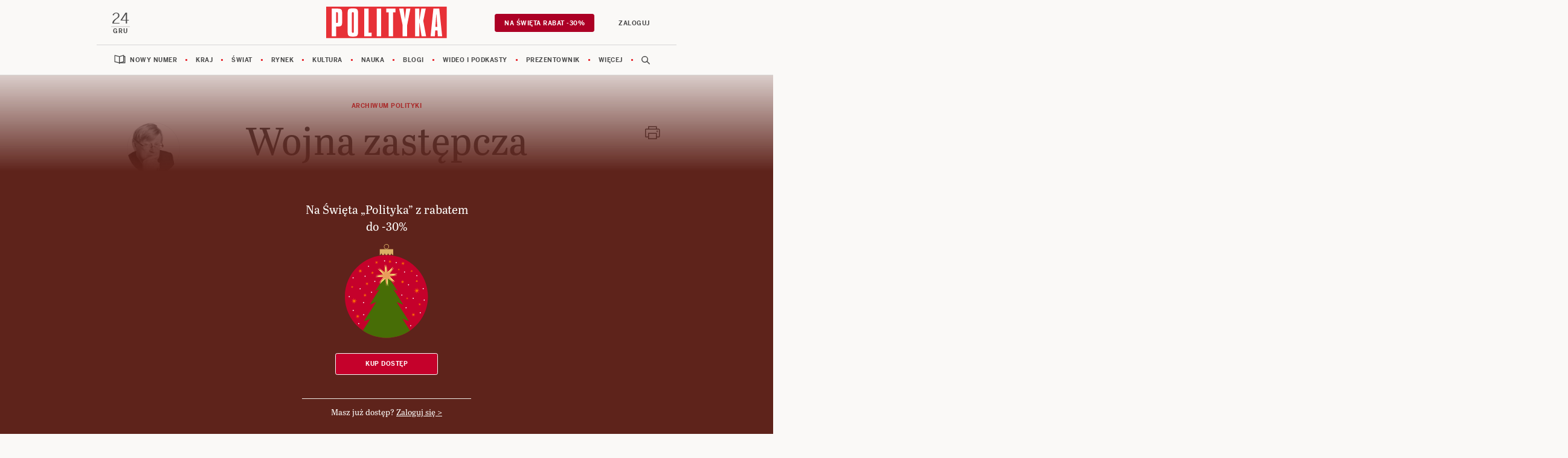

--- FILE ---
content_type: text/html;charset=UTF-8
request_url: https://www.polityka.pl/archiwumpolityki/1809620,1,wojna-zastepcza.read
body_size: 19698
content:
<!DOCTYPE html>
<html lang="pl">
<head>
<meta charset="utf-8">
<meta name="robots" content="noarchive" />
		<style>
		
	</style>
	


    <title>Wojna zastępcza - Polityka.pl</title>
    <meta name="Description" content="Gruzy po ubiegłorocznym trzęsieniu ziemi leżą jeszcze w&nbsp;centrum Ahmedabadu. Polano je teraz krwią. Ten stan, najbardziej spośród wszystkich innych cierpiący na plagę pogromów, krwawi teraz z&nbsp;powodu waśni muzułmańsko-wielkohinduskich."/>
    <meta name="Keywords" content="Indie, "/>

<meta name="application-name" content="Polityka" section-category="" />



<script type="text/javascript">
	
	function getGoogleAnalyticsUserStatus() {
		var googleAnalyticsUserStatus = 'NOT_LOGGED';
		return googleAnalyticsUserStatus;
	}

    
    function getGoogleAnalyticsUserData() {
        var googleAnalyticsUserData = {
            language: null,
            gender: null,
            rank: null,
            industries: null,
            gaUserType: 'NOT_LOGGED',
            accessType: 'NONE',
            canHaveTrial: true,
            daysToExpire: 0,
            discounts: false,
            inGracePeriod: false,
            founderGroupMaxSize: 0,
            doneesMaxCount: 0
        };

        return googleAnalyticsUserData;
    }

	function getUserNick() {
        return '';
    }

    function getUserInfo() {
        return {
            id: "",
            nick: "",
            name: "",
            lastName: "",
            email: ""
        }
    }

    function getUserProductTypes() {
        return ;
    }

    function getUserEmail() {
        return '';
    }

	function getUserId() {
        return '';
    }

	function getContextPath() {
		var contextPath = '';
		return contextPath;
	}

	function getPortalUrl() {
		var portalUrl = '//www.polityka.pl';
		return portalUrl;
	}

	function getPortalId() {
		var portalId = '1';
		return portalId;
	}

    function getFavouriteArticles() {
        var userFavouritesArticles = [];

        return userFavouritesArticles;
    }

    function getFavouriteAuthors() {
        var userFavouriteAuthors = [];

        return userFavouriteAuthors;
    }

    
</script>

<script type="text/javascript">

        
                var CroppedArticleDetails = {
            crop: true,
            onShelf: false,
            specialIssueSeries: false,
            old: true,
            openedAsFromSpecialSeriesButOnShelf: false,
            closedAsFromSpecialSeries: false,
            openedAsOldButOnShelf: false,
            closedAsOld: false,
            openFromKey: false
        }
        
                var CS = {
            politykaCsId: "14141954501938855",
            mac: "c93e02fd770d6e700c42a3d39e78700395a00a38",
                            segments: [
                                    ]
                    }
        
    function isShowAccountForcer() {
        return 'true' == 'true';
    }

    function hasAccessToPaidPortal() {
                return 'false' == 'true';
    }

    function getPartnerName() {
        var partnerName = 'null';
        if (partnerName == 'null') {
            return null;
        } else {
            return partnerName;
        }
    }

        </script>


<link rel="icon" href="/img/favicon.ico" />

<link rel="apple-touch-icon" type="image/png" sizes="180x180" href="//www.polityka.pl/_resource/fs/img/polityka_logo-180x180.png" />

<link rel="icon" sizes="16x16" type="image/png" href="//www.polityka.pl/_resource/fs/img/polityka_logo-16x16.png" />
<link rel="icon" sizes="32x32" type="image/png" href="//www.polityka.pl/_resource/fs/img/polityka_logo-32x32.png" />
<link rel="icon" sizes="192x192" type="image/png" href="//www.polityka.pl/_resource/fs/img/polityka_logo-192x192.png" />
<link rel="icon" sizes="512x512" type="image/png" href="//www.polityka.pl/_resource/fs/img/polityka_logo-512x512.png" />



<link type="text/css" rel="stylesheet" href="https://zasoby.polityka.pl/polityka.pl/cg//css/cg-css.css?v=1766501634"/>
<script>
  (function(d) {
    var config = {
      kitId: 'tyx1sgk',
      scriptTimeout: 3000,
      async: true
    },
    h=d.documentElement,t=setTimeout(function(){h.className=h.className.replace(/\bwf-loading\b/g,"")+" wf-inactive";},config.scriptTimeout),tk=d.createElement("script"),f=false,s=d.getElementsByTagName("script")[0],a;h.className+=" wf-loading";tk.src='https://use.typekit.net/'+config.kitId+'.js';tk.async=true;tk.onload=tk.onreadystatechange=function(){a=this.readyState;if(f||a&&a!="complete"&&a!="loaded")return;f=true;clearTimeout(t);try{Typekit.load(config)}catch(e){}};s.parentNode.insertBefore(tk,s)
  })(document);
</script>

<script async src="https://zasoby.polityka.pl/polityka.pl/cg//js/combined.min.js?v=1766501634"></script>

<meta name="format-detection" content="telephone=no">  
<meta name="viewport" content="width=device-width, minimum-scale=1.0, initial-scale=1.0" />
<meta name="google-site-verification" content="FE_R1b3gH6UUc04OPU6Xi2DcI0AbyAE9HE9NxPPUUGo" />


<meta name="adcategory" content="<!-- start: category --><!-- end: category -->"/>

<script>﻿var Layout = {
    largedesktop: false,
    desktop: false,
    tablet: false,
    smalltablet: false,
    mobile: true,
    supportsWebP: false,
    firstImageBigMobileAppied: false,
    initialised: false,
    sizeDetected: null,
    init: function() {
        Layout.setSizeDetectors();
        Layout.initialised = true;
        document.documentElement.className += (" uid_"+getUserId() + " utype_"+getGoogleAnalyticsUserStatus());

        document.addEventListener('DOMContentLoaded', function() {
          if (document.querySelector('.placeholder-mobile[for-module-id]')) {
            Layout.repositionModules();
          }
        });
    },
    setSizeDetectors: function() {
        Layout.sizeDetected = getComputedStyle(document.getElementById("sizedetector")).content.replace(/"/g, '');
        Layout.largedesktop = Layout.sizeDetected === "largedesktop";
        Layout.desktop = Layout.sizeDetected === "desktop";
        Layout.tablet = Layout.sizeDetected === "tablet";
        Layout.smalltablet = Layout.sizeDetected === "smalltablet";
        Layout.mobile = Layout.sizeDetected === "mobile";
        Layout.supportsWebP = Layout.canUseWebP();
        // var html = document.getElementsByTagName('html')[0];
        // html.className = html.className.replace(' layout_d','').replace(' layout_t','').replace(' layout_s','').replace(' layout_m','');
        // html.className += (" layout_" + (Layout.tablet ? "t": Layout.smalltablet ? "s" : Layout.mobile ? "m" : Layout.desktop? "d" : "o"));
    },
    pullPictures: function(observer) {
        if (!Layout.initialised) Layout.init();

        //Apply WebP images if browser supports it, and image has a webp version
        if (Layout.supportsWebP) {
            const applyWebp = (el, attr) => {
                if (el.hasAttribute(attr)) {
                    el.setAttribute(attr, el.getAttribute(attr) + ".webp");
                }
            };
            let pictureElements = document.querySelectorAll('picture[data-webp-version]:not(.added-webp)');
            if(pictureElements.length > 0) {
                pictureElements.forEach(pictureElement => {
                    let imgElement = pictureElement.querySelector('img');
                    if (imgElement) {
                        applyWebp(imgElement, "src");
                    }
                    let sourceElements = pictureElement.querySelectorAll('source');
                    sourceElements.forEach(sourceElement => {
                        applyWebp(sourceElement, "srcset");
                    });
                    pictureElement.classList.add("added-webp");
                });
            }
        }
    },
    onResize: function() {
        Layout.pullPictures();
        Layout.resizeIframes();
        Layout.repositionModules();
    },
    resizeIframes: function() {
       for (let ifr of document.querySelectorAll("iframe")) {
           if (ifr.closest(".cg_ad_outer")) continue;
           let w = ifr.width;
           let h = ifr.height;
           let correctedW = ifr.parentNode.clientWidth;
           let correctedH = ifr.parentNode.clientWidth * h / w;
           ifr.width = correctedW;
           ifr.height = correctedH;
       }
    },

    canUseWebP: function() {
        var elem = document.createElement('canvas');

        if (!!(elem.getContext && elem.getContext('2d'))) {
            // was able or not to get WebP representation
            return elem.toDataURL('image/webp').indexOf('data:image/webp') == 0;
        }

        // very old browser like IE 8, canvas not supported
        return false;
    },

  repositionModules: function() {
    if (Layout.mobile || Layout.smalltablet) {
      const placeholders = document.querySelectorAll('.placeholder-mobile[for-module-id]');
      placeholders.forEach(placeholder => {
        const baseModuleId = placeholder.getAttribute('for-module-id');
        if (!baseModuleId) return;

        const originalModule = document.querySelector('[data-rendered-module-id="' + baseModuleId + '"]');
        if (originalModule) {
            const desktopPlaceholder = document.createElement('div');
            desktopPlaceholder.className = 'placeholder-desktop';
            desktopPlaceholder.setAttribute('for-module-id', baseModuleId);
            originalModule.parentNode.insertBefore(desktopPlaceholder, originalModule.nextSibling);
          placeholder.replaceWith(originalModule);
        }
      });
    }
    else {
      const placeholders = document.querySelectorAll('.placeholder-desktop[for-module-id]');
      placeholders.forEach(placeholder => {
        const baseModuleId = placeholder.getAttribute('for-module-id');
        if (!baseModuleId) return;

        const originalModule = document.querySelector('[data-rendered-module-id="' + baseModuleId + '"]');
        if (originalModule) {
          const mobilePlaceholder = document.createElement('div');
          mobilePlaceholder.className = 'placeholder-mobile';
          mobilePlaceholder.setAttribute('for-module-id', baseModuleId);
          originalModule.parentNode.insertBefore(mobilePlaceholder, originalModule.nextSibling);
          placeholder.replaceWith(originalModule);
        }
      });
    }
  }
};

String.prototype.toDOM=function(){
  var d=document
     ,i
     ,a=d.createElement("div")
     ,b=d.createDocumentFragment();
  a.innerHTML=this;
  while(i=a.firstChild)b.appendChild(i);
  return b;
};
</script>

<script type="text/javascript" charset="utf-8">
var AdblockPlus=new function(){this.detect=function(px,callback){var detected=false;var checksRemain=2;var error1=false;var error2=false;if(typeof callback!="function")return;px+="?ch=*&rn=*";function beforeCheck(callback,timeout){if(checksRemain==0|| timeout>1E3)callback(checksRemain==0&&detected);else setTimeout(function(){beforeCheck(callback,timeout*2)},timeout*2)}function checkImages(){if(--checksRemain)return;detected=!error1&&error2}var random=Math.random()*11;var img1=new Image;img1.onload=checkImages;img1.onerror=function(){error1=true;checkImages()};img1.src=px.replace(/\*/,1).replace(/\*/,random);var img2=new Image;img2.onload=checkImages;img2.onerror=function(){error2=true;checkImages()};img2.src=px.replace(/\*/,2).replace(/\*/,random);beforeCheck(callback,250)}};
</script>


<script>
    window.dataLayer = window.dataLayer || []; function gtag(){dataLayer.push(arguments);}
</script>
<!-- Google Tag Manager -->
<script>(function(w,d,s,l,i){w[l]=w[l]||[];w[l].push({'gtm.start':
new Date().getTime(),event:'gtm.js'});var f=d.getElementsByTagName(s)[0],
j=d.createElement(s),dl=l!='dataLayer'?'&l='+l:'';j.async=true;j.src=
'https://www.googletagmanager.com/gtm.js?id='+i+dl;f.parentNode.insertBefore(j,f);
})(window,document,'script','dataLayer','GTM-KR9H535');</script>
<!-- End Google Tag Manager -->

<!-- start: yb_head_art --><!-- end: yb_head_art -->




	<script type="text/javascript">
		function isPrintPage() {
			return false;
		}
	</script>

	<script type="text/javascript">
				function isUserLoggedIn() {
			return false;
		}
	</script>

<!-- start: module_headers -->
<!-- start module header:CG_Article|CG_ARTICLE-->
<meta property="og:title" content="Wojna zast&#281;pcza" />
<meta property="twitter:title" content="Wojna zast&#281;pcza" />
<meta property="og:description" content="Gruzy po ubieg&#322;orocznym trz&#281;sieniu ziemi le&#380;&#261; jeszcze w&amp;nbsp;centrum Ahmedabadu. Polano je teraz krwi&#261;. Ten stan, najbardziej spo&#347;r&oacute;d wszystkich innych cierpi&#261;cy na plag&#281; pogrom&oacute;w, krwawi teraz z&amp;nbsp;powodu wa&#347;ni muzu&#322;ma&#324;sko-wielkohinduskich." />
<meta property="twitter:description" content="Gruzy po ubieg&#322;orocznym trz&#281;sieniu ziemi le&#380;&#261; jeszcze w&amp;nbsp;centrum Ahmedabadu. Polano je teraz krwi&#261;. Ten stan, najbardziej spo&#347;r&oacute;d wszystkich innych cierpi&#261;cy na plag&#281; pogrom&oacute;w, krwawi teraz z&amp;nbsp;powodu wa&#347;ni muzu&#322;ma&#324;sko-wielkohinduskich." />
<meta property="article:author" content="Krzysztof Mroziewicz" />
<meta property="article:published_time" content="20020316T000000+0100" />
<meta property="og:type" content="article" />
<meta property="og:url" content="https://www.polityka.pl/archiwumpolityki/1809620,1,wojna-zastepcza.read" />
<meta property="twitter:card" content="summary_large_image"/>
<meta property="twitter:site" content="@Polityka_pl"/>
<link rel="canonical" href="https://www.polityka.pl/archiwumpolityki/1809620,1,wojna-zastepcza.read" />
<script type="application/ld+json">{"@context":"http://schema.org","@type":"NewsArticle","mainEntityOfPage":{"@type":"WebPage","@id":"https://www.polityka.pl"},"headline":"Wojna zastępcza","image":"https://www.polityka.pl/multimedia/_resource/res/20067369","datePublished":"2002-03-16T00:00:00","dateModified":"2024-01-01T22:04:00","author":{"@type":"Person","name":"Krzysztof Mroziewicz"},"publisher":{"name":"POLITYKA Sp. z o.o. S.K.A","@type":"Organization","logo":{"@type":"ImageObject","url":"https://www.polityka.pl/multimedia/_resource/res/20067369"}},"description":"Gruzy po ubiegłorocznym trzęsieniu ziemi leżą jeszcze w&nbsp;centrum Ahmedabadu. Polano je teraz krwią. Ten stan, najbardziej spośród wszystkich innych cierpiący na plagę pogromów, krwawi teraz z&nbsp;powodu waśni muzułmańsko-wielkohinduskich.","isAccessibleForFree":false,"hasPart":{"@type":"WebPageElement","isAccessibleForFree":false,"cssSelector":".paywall"}}</script>
<!-- end module header:CG_Article|CG_ARTICLE-->
<!-- end: module_headers -->

</head>
<body class=" page-category-2330 page-category-4 userclass_anonymous   md-article_subtype-art md-article-page-1 md-article-page-onepage  ads_disabled
                " data-adult="0">
<div id="sizedetector"></div>
<script>Layout.init();</script>

<div class="cg-article-template">
    <a id="skip_to_content" href="#main_content">Przejdź do treści</a>

   <div class="cg_ad_outer cg_bill_top">
        <div class="cg_ad_header ">Reklama</div>
        <div id="bill_top" class="cg_adslot w2g"><!-- start: bill_top --><!-- end: bill_top --></div>
    </div>

    <div class="cg_nav_sticky_container">
        <div class="cg_ad_outer cg_bill_top_premium">
            <div class="cg_ad_header ">Reklama</div>
            <div id="bill_top_premium" class="cg_adslot w2g"><!-- start: bill_top_premium --><!-- end: bill_top_premium --></div>
        </div>
        
<!-- end: nav_sticky -->
    </div>

    <!-- start module:cg_nav|STATIC_HTML --><div class="cg_nav_container">

</div>

<!-- end module:cg_nav|STATIC_HTML --><!-- start module:cg_nav_data|STATIC_HTML --><script>
    CGNavData =
        [
            {
                "title": "Nowy numer",
                "url": "/TygodnikPolityka/wbiezacymnumerze",
                "coverSection": true,
                "subsections": [{
                    "title": "Polityka",
                    "img": "//static.polityka.pl/_resource/res/path/25/9b/259b1582-4180-402a-b933-05736fe28e4c_280x",
                    "coverUrl": "/tygodnikpolityka/wbiezacymnumerze",
                    "url": "/TygodnikPolityka/wbiezacymnumerze/numery",
                    "coverNumber": "POLITYKA",
                }, {
                    "title": "Wydania specjalne",
                    "img": "//static.polityka.pl/_resource/res/path/0c/f8/0cf8ac29-ba2b-4b48-b56e-07f86900e186_280x",
                    "coverUrl": "/wydaniaspecjalne/",
                    "url": "/wydaniaspecjalne/numery",
                    "coverNumber": "Mistrzowie polskiej kultury"
                }, {
                    "title": "Pomocnik Historyczny",
                    "img": "//static.polityka.pl/_resource/res/path/bb/67/bb67a165-71de-47e1-8199-59b756884bc6_280x",
                    "coverUrl": "/pomocnikhistoryczny/",
                    "url": "/pomocnikhistoryczny/numery",
                    "coverNumber": "POMOCNIK HISTORYCZNY"
                }, {
                    "title": "Scientific American",
                    "img": "//static.polityka.pl/_resource/res/path/61/6a/616a42a7-34b3-45e9-94df-6d552f17df36_280x",
                    "coverUrl": "https://www.projektpulsar.pl/swiatnauki",
                    "url": "https://www.projektpulsar.pl/swiatnauki",
                    "coverNumber": "ŚWIAT NAUKI"
                }, {
                    "title": "Wiedza i Życie",
                    "url": "https://www.projektpulsar.pl/wiedzaizycie/archiwum"
                }, {
                    "title": "Świat Nauki",
                    "url": "https://www.projektpulsar.pl/swiatnauki/archiwum"
                }, {
                    "title": "Ja My Oni",
                    "url": "/jamyoni/numery",
                }, {
                    "title": "Niezbędnik",
                    "url": "/niezbednik/numery"
                }]
            }, {
            "title": "Kraj",
            "url": "/TygodnikPolityka/kraj/",
            "subsections": [{
                "title": "Koalicja Obywatelska",
                "url": "/tematy/koalicja-obywatelska"
            }, {
                "title": "PiS",
                "url": "/tematy/PiS"
            }, {
                "title": "Lewica",
                "url": "/tematy/lewica"
            }, {
                "title": "PSL",
                "url": "/tematy/PSL"
            }, {
                "title": "Polska 2050",
                "url": "/tematy/Polska-2050"
            }, {
                "title": "Konfederacja",
                "url": "/tematy/konfederacja"
            }, {
                "title": "Prezydent",
                "url": "/tematy/karol-nawrocki"
            }]
        }, {
            "title": "Świat",
            "url": "/TygodnikPolityka/swiat/",
            "subsections": [{
                "title": "Wojna w Ukrainie",
                "url": "/tematy/wojna-w-ukrainie"
            }, {
                "title": "Unia Europejska",
                "url": "/tematy/unia-europejska"
            }, {
                "title": "USA",
                "url": "/tematy/USA"
            }, {
                "title": "Bliski Wschód",
                "url": "/tematy/bliski-wschod"
            }, {
                "title": "Rosja",
                "url": "/tematy/rosja"
            }, {
                "title": "Chiny",
                "url": "/tematy/chiny"
            }]
        }, {
            "title": "Rynek",
            "url": "/TygodnikPolityka/rynek/",
            "subsections": [{
                "title": "Mieszkania",
                "url": "/tematy/mieszkania"
            }, {
                "title": "PIT",
                "url": "/tematy/pit"
            }, {
                "title": "Węgiel",
                "url": "/tematy/wegiel"
            }, {
                "title": "Emerytura",
                "url": "/tematy/emerytury"
            }, {
                "title": "Kredyt",
                "url": "/tematy/kredyty-hipoteczne"
            }, {
                "title": "LISTKI ESG POLITYKI",
                "url": "https://www.polityka.pl/tygodnikpolityka/rynek/listkicsr"
            }]
        }, {
            "title": "Kultura",
            "url": "/TygodnikPolityka/kultura/",
            "subsections": [{
                "title": "Książki",
                "url": "/TygodnikPolityka/kultura/ksiazki"
            }, {
                "title": "Muzyka",
                "url": "/TygodnikPolityka/kultura/muzyka"
            }, {
                "title": "Film",
                "url": "/TygodnikPolityka/kultura/film"
            }, {
                "title": "Seriale",
                "url": "/TygodnikPolityka/kultura/seriale"
            }, {
                "title": "Wystawy",
                "url": "/TygodnikPolityka/kultura/wystawy"
            }, {
                "title": "Teatr",
                "url": "/TygodnikPolityka/kultura/teatr"
            }, {
                "title": "Gry",
                "url": "/TygodnikPolityka/kultura/gry"
            }, {

                "title": "Paszporty Polityki",
                "url": "/TygodnikPolityka/kultura/paszporty"
            }, {
                "title": "Nagroda Architektoniczna",
                "url": "/TygodnikPolityka/architektura"
            }, {
                "title": "Art Salon",
                "url": "/tematy/art-salon"
            }]
        }, {
            "title": "Nauka",
            "url": "/TygodnikPolityka/nauka/",
            "subsections": [{
                "title": "Pulsar",
                "url": "https://www.projektpulsar.pl/"
            }, {
                "title": "Scientific American (Świat Nauki)",
                "url": "https://www.projektpulsar.pl/swiatnauki/"
            }, {
                "title": "Wiedza i Życie",
                "url": "https://www.projektpulsar.pl/wiedzaizycie/"
            }, {
                "title": "Nagrody Naukowe",
                "url": "/TygodnikPolityka/nauka/nagrodynaukowe"
            }]
        }, {
            "title": "Blogi",
            "url": "/blogi/",
            "subsections": [{
                "title": "Siedlecka",
                "url": "https://siedlecka.blog.polityka.pl/"
            }, {
                "title": "Hartman",
                "url": "https://blog.polityka.pl/hartman/"
            }, {
                "title": "Szostkiewicz",
                "url": "https://szostkiewicz.blog.polityka.pl/"
            }, {
                "title": "Chaciński",
                "url": "https://polifonia.blog.polityka.pl/"
            }, {
                "title": "Chętkowski",
                "url": "https://blog.polityka.pl/chetkowski/"
            }, {
                "title": "Wszystkie blogi",
                "url": "/blogi"
            }]
        }, {
            "title": "Wideo i podkasty",
            "url": "/podkasty",
            "subsections": [{
                "title": "Temat tygodnia",
                "url": "/podkasty/temattygodnia/"
            }, {
                "title": "Kultura na weekend",
                "url": "/podkasty/kulturanaweekend/"
            }, {
                "title": "Portret polityka",
                "url": "/podkasty/portretpolityka/"
            }, {
                "title": "O książkach",
                "url": "/podkasty/politykaoksiazkach/"
            }, {
                "title": "O historii",
                "url": "/podkasty/politykaohistorii/"
            }, {
                "title": "Psychologiczny",
                "url": "/podkasty/podkastpsychologiczny/"
            }, {
                "title": "Rowery, nie bajki",
                "url": "/podkasty/rowerowy/"
            }, {
                "title": "Polskie demo",
                "url": "/podkasty/polskiedemo/"
            }, {
                "title": "Pulsar nadaje",
                "url": "https://www.projektpulsar.pl/podkast/"
            }]

        }, {
            "title": "Prezentownik",
            "url": "/prezentownik"

        }, {
            "title": "Więcej",
            "subsections": [{
                "title": "Newslettery",
                "url": "/newslettery/landing/"
            }, {
                "title": "Ludzie i style",
                "url": "/TygodnikPolityka/ludzieistyle/"
            }, {
                "title": "Fotoreportaże",
                "url": "https://www.polityka.pl/fotoreportaze/"
            }, {
                "title": "Historia",
                "url": "/TygodnikPolityka/historia/"
            }, {
                "title": "Społeczeństwo",
                "url": "/TygodnikPolityka/spoleczenstwo/"
            }, {
                "title": "Przekaż 1 proc.",
                "url": "/https://www.polityka.pl/opolityce/2292285,1,przekaz-15-na-fundacje-tygodnika-polityka-wesprzyj-kulture-nauke-rzetelna-informacje.read/"
            }, {
                "title": "Sport",
                "url": "/TygodnikPolityka/sport/"
            }, {
                "title": "Klasyki Polityki",
                "url": "/TygodnikPolityka/klasykipolityki/"
            }, {
                "title": "Zwierzęta",
                "url": "https://www.polityka.pl/zwierzeta"
            }, {
                "title": "Archiwum",
                "url": "https://www.polityka.pl/archiwumpolityki"
            }, {
                "title": "Autorzy",
                "url": "/autorzy"
            }, {
                "title": "Tematy",
                "url": "/tematy"
            }, {
                "title": "O nas",
                "url": "/opolityce"
            }, {
                "title": "Sklep Polityki",
                "url": "https://sklep.polityka.pl?utm_source=polityka_pl&utm_medium=nav&utm_campaign=topmenu"
            }, {
                "title": "Prenumerata Inpost",
                "url": "/paczkomat"
            }, {
                "title": "Odchodzić po ludzku",
                "url": "/TygodnikPolityka/odchodzicpoludzku/"
            }]
        }
        ]
    CGNavData2 = {
        latestIssue: "51/52.2025"
    }
</script>
<!-- end module:cg_nav_data|STATIC_HTML --><!-- start module:cg_nav_user|STATIC_HTML --><div class="collapse navbar-collapse" id="cg_nav_user_mobile_placement">
    <div class="container">
    </div>
</div>

<div class="d-none" id="cg_nav_user_popup_content"><div class="body"></div></div>

<script id="cg_nav_user_template" type="x-tmpl-mustache">
    <button class="cg_nav_user_popup_closer" type="button">
          <svg width="42" height="42" viewBox="0 0 40 40" fill="none" xmlns="http://www.w3.org/2000/svg" aria-labelledby="cg_nav_user_title18">
              <title id="cg_nav_user_title18">Zamknij</title>
              <path d="M16 26L26 16" stroke="#4B4B4B" stroke-width="1.5"></path>
              <path d="M26 26L16 16" stroke="#4B4B4B" stroke-width="1.5"></path>
          </svg>
      </button>
    <div class="card cg_nav_user_card" style="width: 100%;">
          <div class="cg_nav_subscriber_status">
          {{#userData.subscribedProduct}}
            <div>Twoja prenumerata:<br/> <strong>{{userData.subscribedProduct}}</strong></div>
            {{#userData.validTill}}
              <div class="cg_nav_till">Aktywna do: <strong>{{userData.validTill}}</strong></div>
              <div class="cg_nav_user_card_extend">
                  <a href="https://www.polityka.pl/cyfrowa?preferredprolongation=1" class="btn btn-primary btn-sm">Przedłuż</a>
              </div>
            {{/userData.validTill}}
          {{/userData.subscribedProduct}}
          {{^userData.subscribedProduct}}
              <div class="cg_nav_user_card_subscribe">
                  <a href="https://www.polityka.pl/cyfrowa" class="btn btn-primary btn-sm">Zostań subskrybentem</a>
              </div>
          {{/userData.subscribedProduct}}
          {{#userData.upgradePossible}}
              <div class="cg_nav_user_card_extend">
                  <a href="https://www.polityka.pl/cyfrowa" class="btn btn-primary btn-sm">Przejdź na wyższy pakiet</a>
              </div>
          {{/userData.upgradePossible}}
        </div>
        <ul class="cg_nav_subscriber_links">
          <li><div class="cg_nav_links_subcols"><a href="{{userData.accountLink}}">Ustawienia konta</a><a href="{{userData.newsletterLink}}">Newslettery</a></div></li>
          <li><div class="cg_nav_links_subcols"><a href="{{userData.subscriptionLink}}">Prenumerata</a><a href="{{userData.shelfLink}}">Moja Półka</a></div></li>
          <li><a href="{{userData.helpLink}}">Pomoc</a></li>
        </ul>
        <div class="cg_nav_fav_articles_pane">
        </div>
        <div class="cg_nav_user_card_logout">
            <a href="https://www.polityka.pl/sso/logout?redirect_url=https%3A%2F%2Fwww.polityka.pl" class="btn btn-outline-secondary btn-sm">Wyloguj</a>
        </div>
    </div>
</script>

<script id="cg_nav_user_fav_list_template" type="x-tmpl-mustache">
    {{#articles.length}}
      <a class="cg_nav_fav_articles_link" href="{{favArticlesLink}}">Zapisane artykuły</a>
      <ul class="cg_nav_fav_articles">
      {{#articles}}
        <li>
        <a href="{{url}}" artid="{{articleId}}">
            <svg width="21" height="34" viewBox="0 0 21 34" fill="none" xmlns="http://www.w3.org/2000/svg" aria-labelledby="cg_nav_user_title1">
            <title id="cg_nav_user_title1">Usuń ze schowka</title>
            <path d="M20 1H1V31.1014L10.2791 19.8696L20 32V1Z" fill="#E73137" stroke="#E73137"/>
            </svg>
          <div class="desc">
            <h4 class="title">{{internetTitle}}</h4>
            <div class="author">{{author}}</div>
          </div>
          {{#mainImageUrl}}
          <img src="{{mainImageUrl}}_f92x92"/>
          {{/mainImageUrl}}
          {{^mainImageUrl}}
          <div class="cg_nav_fav_def_image">
            <img src='data:image/svg+xml; utf8, <svg width="38" height="39" viewBox="0 0 38 39" fill="none" xmlns="http://www.w3.org/2000/svg"> <path d="M12.308 8.91098C12.1033 8.26616 12.5846 7.6084 13.2612 7.6084H25.7449C26.4214 7.6084 26.9027 8.26616 26.698 8.91098L26.1253 10.7152C25.9934 11.1305 25.6078 11.4127 25.1721 11.4127H13.834C13.3982 11.4127 13.0127 11.1305 12.8808 10.7152L12.308 8.91098Z" stroke="%234B4B4B" stroke-width="1.5"/> <path d="M14.6317 11.4887C14.6422 11.4682 14.6632 11.4554 14.6862 11.4554L24.2047 11.4554C24.2277 11.4554 24.2487 11.4682 24.2591 11.4887L28.506 19.8004C28.5144 19.817 28.5149 19.8365 28.5072 19.8535L21.8142 34.578C21.8043 34.5998 21.7826 34.6138 21.7586 34.6138L20.7592 34.6138C20.7254 34.6138 20.6981 34.5864 20.6981 34.5527L20.6981 24.5493C20.6981 24.5254 20.712 24.5038 20.7336 24.4935C21.7242 24.0226 22.409 23.0128 22.409 21.843C22.409 20.2232 21.0958 18.9101 19.476 18.9101C17.8561 18.9101 16.543 20.2232 16.543 21.843C16.543 23.0128 17.2278 24.0226 18.2184 24.4935C18.2399 24.5038 18.2539 24.5254 18.2539 24.5493L18.2539 34.5527C18.2539 34.5864 18.2265 34.6138 18.1928 34.6138L17.1323 34.6138C17.1083 34.6138 17.0866 34.5998 17.0766 34.578L10.3837 19.8535C10.376 19.8365 10.3764 19.817 10.3849 19.8004L14.6317 11.4887Z" stroke="%234B4B4B" stroke-width="1.5"/> </svg>'/>
          </div>
          {{/mainImageUrl}}
        </a>
        </li>
      {{/articles}}
      </ul>
    {{/articles.length}}
    {{^articles.length}}
      <div class="cg_nav_favourite_articles cg_nav_nofav">
        <div class="cg_nav_nofav_up">
            <svg width="21" height="34" viewBox="0 0 21 34" fill="none" xmlns="http://www.w3.org/2000/svg" aria-labelledby="cg_nav_user_title2">
                <title id="cg_nav_user_title2">Zakładka</title>
                <path d="M20 1H1V31.1014L10.2791 19.8696L20 32V1Z" fill="white" stroke="#828282"/>
            </svg>
            <h3>Tutaj wyświetlimy Twoje&nbsp;zapisane artykuły.</h3>
        </div>
        <div class="cg_nav_nofav_down">Możesz do nich zawsze wrócić, gdy znajdziesz czas na czytanie.</div>
      </div>
    {{/articles.length}}
</script>
<!-- end module:cg_nav_user|STATIC_HTML --><!-- start module:cg_nav_viewsettings|STATIC_HTML --><script id="cg_nav_viewsettings_template" type="x-tmpl-mustache">
    <div class="cg_nav_viewsettings" style="width: 100%;">
      <button class="cg_nav_viewsettings_closer" type="button">
            <svg width="42" height="42" viewBox="0 0 40 40" fill="none" xmlns="http://www.w3.org/2000/svg" aria-labelledby="cg_nav_viewsettings_title17">
                <title id="cg_nav_viewsettings_title17">Zamknij</title>
                <path d="M16 26L26 16" stroke="#4B4B4B" stroke-width="1.5"></path>
                <path d="M26 26L16 16" stroke="#4B4B4B" stroke-width="1.5"></path>
            </svg>
        </button>
      <div class="cg_nav_viewsettings_header">
        <b>Ustawienia czytania</b>
          <div class="cg_nav_viewsettings_size">
            <div class="cg_nav_viewsettings_fontsize">
                <svg width="11" height="11" viewBox="0 0 11 11" fill="none" xmlns="http://www.w3.org/2000/svg" aria-labelledby="cg_nav_viewsettings_title3">
                <title id="cg_nav_viewsettings_title3">Wielkość czcionki - mała</title>
                <path d="M4.32 7.094L4.914 5.474L5.526 3.71H5.58L6.174 5.474L6.75 7.094H4.32ZM0.306 11H2.898L3.672 8.894H7.362L8.1 11H10.98L6.966 0.307999H4.32L0.306 11Z" fill="#828282"/>
                </svg>
                <input class="cg-range" type="range" min="-2" max="2" step="1">
                <svg width="16" height="16" viewBox="0 0 16 16" fill="none" xmlns="http://www.w3.org/2000/svg" aria-labelledby="cg_nav_viewsettings_title4">
                <title id="cg_nav_viewsettings_title4">Wielkość czcionki - duża</title>
                <path d="M6.24 10.358L7.098 8.018L7.982 5.47H8.06L8.918 8.018L9.75 10.358H6.24ZM0.442 16H4.186L5.304 12.958H10.634L11.7 16H15.86L10.062 0.555999H6.24L0.442 16Z" fill="#828282"/>
                </svg>
            </div>
            <p>Wielkość czcionki</b>
          </div>
          <div class="cg_nav_viewsettings_color">
            <div class="cg_nav_viewsettings_light">
                <svg width="30" height="30" viewBox="0 0 30 30" fill="none" xmlns="http://www.w3.org/2000/svg" aria-labelledby="cg_nav_viewsettings_title1">
                <title id="cg_nav_viewsettings_title1">Jasność - ciemno</title>
                <path fill-rule="evenodd" clip-rule="evenodd" d="M12.524 5.92603C9.64613 10.9106 11.2529 17.226 16.1129 20.0319C18.341 21.3183 20.866 21.6437 23.2247 21.1386C20.0001 24.4625 14.8977 25.3473 10.7998 22.9813C5.93981 20.1754 4.333 13.86 7.21084 8.87545C8.7693 6.17611 11.3234 4.42062 14.1095 3.82396C13.5099 4.44204 12.9752 5.14448 12.524 5.92603Z" fill="#FBF9F6"/><path d="M23.2247 21.1386L23.9425 21.8349C24.2491 21.5188 24.3129 21.0393 24.0995 20.6541C23.8862 20.2688 23.4459 20.0685 23.0153 20.1607L23.2247 21.1386ZM14.1095 3.82396L14.8273 4.52026C15.1339 4.20418 15.1977 3.72472 14.9843 3.33948C14.771 2.95424 14.3307 2.75391 13.9001 2.84613L14.1095 3.82396ZM16.6129 19.1659C12.2518 16.648 10.7763 10.9531 13.39 6.42603L11.6579 5.42603C8.51597 10.8681 10.2541 17.804 15.6129 20.8979L16.6129 19.1659ZM23.0153 20.1607C20.8863 20.6167 18.6158 20.3222 16.6129 19.1659L15.6129 20.8979C18.0662 22.3143 20.8457 22.6707 23.4341 22.1164L23.0153 20.1607ZM22.507 20.4423C19.5825 23.4568 14.9778 24.2388 11.2998 22.1153L10.2998 23.8473C14.8176 26.4557 20.4177 25.4682 23.9425 21.8349L22.507 20.4423ZM11.2998 22.1153C6.93864 19.5974 5.46316 13.9025 8.07686 9.37545L6.34481 8.37545C3.20284 13.8175 4.94098 20.7535 10.2998 23.8473L11.2998 22.1153ZM8.07686 9.37545C9.49027 6.92735 11.8022 5.34074 14.3189 4.80178L13.9001 2.84613C10.8445 3.50049 8.04833 5.42486 6.34481 8.37545L8.07686 9.37545ZM13.39 6.42603C13.7998 5.71625 14.2846 5.07967 14.8273 4.52026L13.3918 3.12765C12.7352 3.80442 12.1506 4.5727 11.6579 5.42603L13.39 6.42603Z" fill="#828282"/>
                </svg>
              <input class="cg-range"cg_nav_viewsettings_pane type="range" min="-2" max="1" step="1">
              <svg width="24" height="24" viewBox="0 0 24 24" fill="none" xmlns="http://www.w3.org/2000/svg" aria-labelledby="cg_nav_viewsettings_title2">
                <title id="cg_nav_viewsettings_title2">Jasność - jasno</title>
                <path d="M16 11.8824C16 14.0265 14.2091 15.7647 12 15.7647C9.79086 15.7647 8 14.0265 8 11.8824C8 9.73819 9.79086 8 12 8C14.2091 8 16 9.73819 16 11.8824Z" fill="white" stroke="#828282" stroke-width="2"/>
                <rect x="11.4502" y="1" width="1.1" height="4.39999" rx="0.549998" fill="#828282" stroke="#828282"/>
                <rect x="11.4502" y="18.6001" width="1.1" height="4.39999" rx="0.549998" fill="#828282" stroke="#828282"/>
                <rect x="23.0002" y="11.4502" width="1.1" height="4.39999" rx="0.549998" transform="rotate(90 23.0002 11.4502)" fill="#828282" stroke="#828282"/>
                <rect x="5.40015" y="11.4502" width="1.1" height="4.39999" rx="0.549998" transform="rotate(90 5.40015 11.4502)" fill="#828282" stroke="#828282"/>
                <rect x="20.167" y="19.3896" width="1.1" height="4.39999" rx="0.549998" transform="rotate(135 20.167 19.3896)" fill="#828282" stroke="#828282"/>
                <rect x="7.72192" y="6.94482" width="1.1" height="4.39999" rx="0.549998" transform="rotate(135 7.72192 6.94482)" fill="#828282" stroke="#828282"/>
                <rect x="4.6106" y="20.1665" width="1.1" height="4.39999" rx="0.549998" transform="rotate(-135 4.6106 20.1665)" fill="#828282" stroke="#828282"/>
                <rect x="17.0557" y="7.72217" width="1.1" height="4.39999" rx="0.549998" transform="rotate(-135 17.0557 7.72217)" fill="#828282" stroke="#828282"/>
                </svg>
            </div>
            <p>Jasność i kolor tła</b>
      </div>
    </div>
</script>
<!-- end module:cg_nav_viewsettings|STATIC_HTML -->
<!-- end: nav -->

    <div class="general-container" id="main_content">

        <!-- start module:CG_Article|CG_ARTICLE -->
<article
        class="cg_article article_status-paid 
             article_issue-special            article_status-cut $articleNotGrantedClass $articleGrantedFromIssuesClass article_free-access article_type-standard 
                                                "

            issueSeriesTitle="Polityka wydanie g\u0142\u00F3wne"
                fullVersionCharLength="11632"
                data-rendered-module-id="8396" >
    <div class="cg_article_header"  >
                    <a href="https://www.polityka.pl/search?phrase=Krzysztof Mroziewicz" class="cg_article_author">
                                    <img class="cg_article_author_img"
                         src="//static.polityka.pl/_resource/res/path/f6/4c/f64cb588-9c0f-42da-ae73-ad2aa8c8ce76_f210x210"
                         alt="Krzysztof Mroziewicz"
                         loading="lazy"
                         mmid="10000394" />
                                <div class="cg_article_author_name">Krzysztof Mroziewicz</div>
                <div class="cg_article_author_title"></div>
                <div class="cg_article_date_2 cg_date">16 marca 2002</div>
            </a>
        
        
        <div class="cg_article_title">
            <div class="cg_article_section"><a href="https://www.polityka.pl/archiwumpolityki">Archiwum Polityki</a></div>
                        <h1 class="cg_article_internet_title">Wojna zastępcza</h1>

                                    
            <div class="cg_article_date cg_date">16 marca 2002</div>
        </div>
        <div class="cg_article_toolbox">
            <div class="cg_article_toolbox_column">
            </div>
        </div>
        
    </div>

    <div class="cg_article_content">


        <div class="cg_article_lead">Gruzy po ubiegłorocznym trzęsieniu ziemi leżą jeszcze w&nbsp;centrum Ahmedabadu. Polano je teraz krwią. Ten stan, najbardziej spośród wszystkich innych cierpiący na plagę pogromów, krwawi teraz z&nbsp;powodu waśni muzułmańsko-wielkohinduskich.
        </div>
        <div class="cg_article_meat"><p>Gudżaratczycy to hindusi. A nawet wielkohindusi, czyli patrioci podwójni, indyjsko-hinduscy, narodowo-religijni. Znaleźć tam muzułmanów nie jest łatwo. Tradycyjna, ze względu na wcześniejszą dominację muzułmanów w Gudżaracie, nazwa wielomilionowego Ahmedabadu skracana jest przez hindusów do &bdquo;Amnabad&rdquo;, żeby nie musieli wymieniać znienawidzonego imienia islamskiego Ahmed.</p>
<p>Muzułmanie dominowali w Gudżaracie w czasach Mogołów, którzy w XVI w. przyszli do Indii z Kabulu. Podbili i zjednoczyli wtedy hindusów, a w świętym mieście hinduizmu Ayodhyi (dzisiaj stan Uttar Pradesz) zburzyli świątynię boga Ramy, człowieczej inkarnacji Viśhnu, który tam przyszedł był na świat, i postawili meczet w 1528 r.</p>
<p>Dziesięć lat temu hindusi zebrali siły w całych Indiach i poszli pielgrzymką gwiaździstą do Ayodhyi z młotami i kilofami w rękach, aby świątynię muzułmanów zrównać z ziemią. Rząd nieudolnego premiera z ramienia partii Kongresowej (Nehru i Indiry Gandhi) Narasimhy Rao przyglądał się bezczynnie tej destrukcji, choć wiedział, że organizuje ją i wykonuje opozycyjna podówczas Indyjska Partia Ludowa BJP, która dziś rządzi. Paradoksalnym zbiegiem okoliczności działacz BJP (skrzydło twarde) Lal Krishna Advani, nawiasem mówiąc kiedyś krytyk filmowy i admirator Andrzeja Wajdy, brał udział w burzeniu świątyni, a dziś jako minister spraw wewnętrznych Indii nakazuje blokadę dróg do Ayodhyi, żeby zapobiec kolejnemu zlotowi gwiaździstemu, tym razem nie destruktorów, a budowniczych, którzy na miejscu meczetu chcą wznieść świątynię Ramy. Aż dwa indyjskie symbole mitologiczne widać w tej sekwencji wydarzeń: odrodzenie przez zniszczenie, co jest fakultetem boga Śiwy, oraz kołowa powtarzalność wydarzeń.</p>
<p>Po zburzeniu meczetu doszło (w 1992 r.) do masowych pogromów antyhinduskich. </em></strong></b></i></p></div>


        
                    <div class="cg_article_printed_info">
                <div class="cg_article_printed_info_details">
                    <a class="cg_article_table_of_contents" href="https://www.polityka.pl/tygodnikpolityka/wbiezacymnumerze?issueNumber=2341">
                                                    Polityka
                                                                            11.2002
                                            </a>
                    (2341) z dnia 16.03.2002;
                                            Świat;
                                                                s. 36
                                    </div>
                <div class="cg_article_printed_info_original_title">
                                    </div>
            </div>
            </div>
            <ul class="cg_article_tags">
                                                <li><a href="https://www.polityka.pl/tematy/Indie">Indie</a></li>
                                    </ul>
    
            <a href="https://www.polityka.pl/search?phrase=Krzysztof Mroziewicz" class="cg_article_author_note">
                            <img class="cg_article_author_img"
                     src="//static.polityka.pl/_resource/res/path/f6/4c/f64cb588-9c0f-42da-ae73-ad2aa8c8ce76_f210x210"
                     alt="Krzysztof Mroziewicz"
                     mmid="10000394" />
                        <div class="cg_article_author_desc">
                <h3 class="cg_article_author_name">Krzysztof Mroziewicz</h3>
                <div class="cg_article_author_title"></div>
                <p class="cg_article_author_longdesc">Dziennikarz „Polityki” i były korespondent wojenny. Studiował na Wydziale Matematyki i Fizyki, ma dyplom Wydziału Dziennikarstwa i Nauk Politycznych UW. Przez lata był związany z telewizyjnym programem „7 dni w świat” jako komentator spraw międzynarodowych. W latach 1996–2001 był ambasadorem Polski w Indiach, Sri Lance i Nepalu. Autor wielu książek („Ucieczka do Indii”, „Dziennikarz w globalnej wiosce”, „Moc, niemoc i przemoc”, „Ćakra, czyli kołowa historia Indii”, „Fidelada. Podróż w czasie politycznym”, „Mity indyjskie”, „Indie. Sztuka władzy”).</p>
            </div>
        </a>
        <!-- Przycisk widoczny TYLKO na mobile -->
        <button class="cg_author_desc_toggle" aria-expanded="false" type="button">
            <span class="label">Rozwiń</span>
            <span class="arrow" aria-hidden="true"></span>
        </button>
    
    

    <script>
        CGArticleMultimedia = [
                                ];
                            document.addEventListener('DOMContentLoaded', () => {
                    document.querySelectorAll('.cg_article_author_note').forEach(note => {
                        const desc = note.querySelector('.cg_article_author_longdesc');
                        if (desc && desc.textContent.trim().length > 650) {
                            note.classList.add('cg_long_description');
                        }
                    });
                });

                document.addEventListener('click', e => {
                    const btn = e.target.closest('.cg_author_desc_toggle');
                    if (!btn) return;

                    const root = btn.previousElementSibling?.classList.contains('cg_article_author_note')
                            ? btn.previousElementSibling
                            : null;
                    if (!root) return;

                    const expanded = root.classList.toggle('expanded');
                    btn.setAttribute('aria-expanded', expanded);

                    const label = btn.querySelector('.label');
                    if (label) label.textContent = expanded ? 'Zwiń' : 'Rozwiń';
                });
                </script>

</article>
<!-- end module:CG_Article|CG_ARTICLE -->
<!-- end: main -->

        <section class="cg_ad_outer">
            <div class="cg_art_srodek_1">
                <div class="cg_ad_header">Reklama</div>
                <div id="art_srodek_1" class="cg_adslot w2g"><!-- start: art_srodek_1 --><!-- end: art_srodek_1 --></div>
            </div>
        </section>

	    
    </div>

    

    <!-- start module:cg_footer|STATIC_HTML --><footer class="cg_footer cg_notwhite"  data-rendered-module-id="7112">
    <div class="cg_footer_inner">
        <div class="cg_footer_upper">
            <div class="cg_footer_logo">
                <svg width="153" height="37" viewBox="0 0 153 37" fill="none" xmlns="http://www.w3.org/2000/svg" aria-labelledby="cg_footer_title1">
                    <title id="cg_footer_title1">POLITYKA</title>
                    <path d="M146.204 23.9088H143.605L144.835 7.81136H145.019L146.204 23.9088ZM153 36.1706L148.987 0.7368H140.821L136.902 36.1727H142.91L143.375 28.6231H146.484L146.948 36.1727H153V36.1706ZM124.468 36.1706L121.566 18.976H121.334V36.1706H115.49V0.7368H121.334V14.8754L121.566 14.8313L124.095 0.734698H130.242L126.787 16.4013L130.707 36.1706H124.468ZM108.926 0.7368H103.058L101.318 14.3962L99.4392 0.7368H93.3852L98.1865 21.8575V36.1706H104.448V21.8575L108.926 0.7368ZM84.917 5.44897V36.1706H78.8881V5.44897H75.524V0.7368H88.2811V5.44897H84.917ZM68.436 0.7368H62.3024V36.1727H68.436V0.7368ZM44.9035 36.1706V0.7368H50.9347V31.5025H55.203V36.1727L44.9035 36.1706ZM30.4975 30.1931C30.4975 31.1957 30.1376 31.677 29.2084 31.677C28.4203 31.677 27.7757 31.2398 27.7757 30.1931V6.75837C27.7757 5.75583 28.3748 5.23039 29.1173 5.23039C29.9509 5.23039 30.5499 5.75373 30.5499 6.75837L30.4975 30.1931ZM36.4239 29.3209V7.58647C36.4239 1.47662 35.7065 0.467773 29.1628 0.467773C22.4825 0.467773 21.9496 1.5649 21.9496 7.58647V29.3188C21.9496 35.4286 22.6693 36.4816 29.2562 36.4816C35.7976 36.4816 36.4239 35.2983 36.4239 29.3209ZM8.48874 7.58647C8.48874 5.842 8.33158 5.21357 6.75318 5.21357H5.97651V19.0748H6.84657C8.28375 19.0748 8.48874 18.4968 8.48874 16.8385V7.58647ZM7.72345 23.6461H5.97651V36.1706H0V0.7368H7.6779C13.9414 0.7368 14.3696 2.0462 14.3696 7.93747V16.4034C14.3696 22.2505 14.0325 23.6461 7.72345 23.6461Z" fill="#FAF9F7"/>
                </svg>
            </div>
            <div class="cg_footer_upper_buttons">
                <a href="https://www.polityka.pl/paczkomat" class="btn btn-sm">Prenumerata Inpost</a>
                <a href="//www.polityka.pl/cyfrowa" class="btn btn-outline-light btn-sm">Subskrypcja</a>
            </div>
            <div class="cg_footer_share_icons">
                <a class="cg_footer_share_icon" href="https://www.facebook.com/TygodnikPolityka">
                    <svg width="24" height="24" viewBox="0 0 24 24" fill="none" xmlns="http://www.w3.org/2000/svg"  aria-labelledby="cg_footer_title2">
                        <title id="cg_footer_title2">Facebook</title>
                        <g>
                            <path d="M21.9478 0H1.28219C0.573491 0 0 0.574398 0 1.28219V21.9478C0 22.6556 0.573491 23.23 1.28219 23.23H12.4081V14.2338H9.38093V10.7275H12.4081V8.1432C12.4081 5.14236 14.2402 3.509 16.9171 3.509C18.1993 3.509 19.3009 3.60428 19.6221 3.64693V6.78207L17.7655 6.78298C16.31 6.78298 16.0278 7.47443 16.0278 8.48984V10.7284H19.4996L19.0477 14.2347H16.0278V23.23H21.9478C22.6556 23.23 23.23 22.6556 23.23 21.9478V1.28219C23.23 0.574398 22.6556 0 21.9478 0Z" fill="#FAF9F7"/>
                        </g>
                        <defs>
                        </defs>
                    </svg>

                </a>
                <a class="cg_footer_share_icon" href="https://twitter.com/Polityka_pl">
                    <svg width="25" height="21" viewBox="0 0 25 21" fill="none" xmlns="http://www.w3.org/2000/svg" aria-labelledby="cg_footer_title3">
                        <title id="cg_footer_title3">Twitter</title>
                        <g>
                            <path d="M24.6389 2.41062C23.7469 2.81577 22.7882 3.09042 21.7822 3.21345C22.8088 2.58212 23.5978 1.58294 23.9687 0.392362C23.0076 0.976465 21.9434 1.40149 20.8102 1.63016C19.9036 0.638431 18.6116 0.0195312 17.1815 0.0195312C14.4351 0.0195312 12.2086 2.3025 12.2086 5.11862C12.2086 5.51879 12.2523 5.90778 12.3371 6.28061C8.20419 6.0681 4.5391 4.03865 2.08601 0.952852C1.65818 1.70597 1.41214 2.58212 1.41214 3.51669C1.41214 5.28639 2.28963 6.84607 3.62404 7.76075C2.80836 7.73465 2.04238 7.50474 1.37093 7.12321C1.37093 7.14434 1.37093 7.16546 1.37093 7.18783C1.37093 9.65846 3.0847 11.719 5.35962 12.1875C4.9427 12.3043 4.50274 12.3665 4.04945 12.3665C3.72948 12.3665 3.418 12.3341 3.11379 12.2745C3.74645 14.3002 5.58384 15.7754 7.75938 15.8164C6.05774 17.1847 3.9125 17.9999 1.58303 17.9999C1.18186 17.9999 0.785536 17.9763 0.396484 17.9291C2.59748 19.3757 5.21176 20.2208 8.01996 20.2208C17.1669 20.2208 22.1701 12.451 22.1701 5.71142C22.1701 5.49021 22.1652 5.27024 22.1555 5.05151C23.1288 4.33195 23.9723 3.43342 24.6389 2.41062Z" fill="#FAF9F7"/>
                        </g>
                        <defs>
                        </defs>
                    </svg>

                </a>
                <a class="cg_footer_share_icon" href="https://instagram.com/tygodnikpolityka">
                    <svg width="25" height="25" viewBox="0 0 25 25" fill="none" xmlns="http://www.w3.org/2000/svg" aria-labelledby="cg_footer_title4">
                        <title id="cg_footer_title4">Instagram</title>
                        <g>
                            <path d="M12.8798 2.18374C16.1162 2.18374 16.4991 2.19624 17.7774 2.25446C18.959 2.30834 19.6008 2.50559 20.028 2.67158C20.5938 2.89144 20.9975 3.15412 21.4218 3.57798C21.8461 4.00231 22.1088 4.40596 22.3282 4.97174C22.4942 5.39896 22.6914 6.04075 22.7453 7.22235C22.8035 8.50016 22.816 8.8836 22.816 12.12C22.816 15.3564 22.8035 15.7393 22.7453 17.0176C22.6914 18.1992 22.4942 18.841 22.3282 19.2683C22.1083 19.834 21.8456 20.2377 21.4218 20.662C20.9975 21.0863 20.5938 21.349 20.028 21.5684C19.6008 21.7344 18.959 21.9316 17.7774 21.9855C16.4996 22.0437 16.1162 22.0563 12.8798 22.0563C9.64337 22.0563 9.25993 22.0437 7.98212 21.9855C6.80052 21.9316 6.15873 21.7344 5.73151 21.5684C5.16573 21.3485 4.76208 21.0859 4.33774 20.662C3.91341 20.2377 3.65073 19.834 3.43134 19.2683C3.26536 18.841 3.06811 18.1992 3.01422 17.0176C2.95601 15.7398 2.9435 15.3564 2.9435 12.12C2.9435 8.8836 2.95601 8.50064 3.01422 7.22235C3.06811 6.04075 3.26536 5.39896 3.43134 4.97174C3.65121 4.40596 3.91389 4.00231 4.33774 3.57798C4.76208 3.15364 5.16573 2.89096 5.73151 2.67158C6.15873 2.50559 6.80052 2.30834 7.98212 2.25446C9.26041 2.19624 9.64337 2.18374 12.8798 2.18374ZM12.8798 0C9.58804 0 9.17526 0.013952 7.88253 0.0731279C6.59268 0.131823 5.71178 0.336773 4.94057 0.636502C4.14338 0.946333 3.46743 1.36056 2.79388 2.03459C2.12033 2.70814 1.70562 3.38409 1.39627 4.1808C1.09654 4.95201 0.891588 5.83292 0.832894 7.12276C0.773718 8.41549 0.759766 8.82827 0.759766 12.12C0.759766 15.4117 0.773718 15.8245 0.832894 17.1172C0.891588 18.4071 1.09654 19.288 1.39627 20.0592C1.7061 20.8564 2.12033 21.5323 2.79436 22.2059C3.46839 22.8799 4.14386 23.2941 4.94105 23.604C5.71178 23.9037 6.59316 24.1086 7.88301 24.1673C9.17574 24.2265 9.58852 24.2405 12.8802 24.2405C16.172 24.2405 16.5848 24.2265 17.8775 24.1673C19.1673 24.1086 20.0487 23.9037 20.8194 23.604C21.6166 23.2941 22.2926 22.8799 22.9661 22.2059C23.6402 21.5318 24.0544 20.8564 24.3642 20.0592C24.664 19.2885 24.8689 18.4071 24.9276 17.1172C24.9868 15.8245 25.0007 15.4117 25.0007 12.12C25.0007 8.82827 24.9868 8.41549 24.9276 7.12276C24.8689 5.83292 24.664 4.95153 24.3642 4.1808C24.0544 3.38361 23.6402 2.70766 22.9661 2.03411C22.2921 1.36008 21.6166 0.945852 20.8194 0.636021C20.0478 0.336773 19.1668 0.131823 17.877 0.0731279C16.5843 0.013952 16.1715 0 12.8798 0ZM12.8798 5.89642C9.44227 5.89642 6.65619 8.68298 6.65619 12.12C6.65619 15.557 9.44275 18.3436 12.8798 18.3436C16.3168 18.3436 19.1033 15.557 19.1033 12.12C19.1033 8.68298 16.3173 5.89642 12.8798 5.89642ZM12.8798 16.1598C10.6484 16.1598 8.83993 14.3509 8.83993 12.12C8.83993 9.88863 10.6489 8.08016 12.8798 8.08016C15.1107 8.08016 16.9196 9.88911 16.9196 12.12C16.9196 14.3514 15.1111 16.1598 12.8798 16.1598ZM19.3497 4.19572C18.5462 4.19572 17.8953 4.84665 17.8953 5.6501C17.8953 6.45354 18.5462 7.10448 19.3497 7.10448C20.1531 7.10448 20.804 6.45354 20.804 5.6501C20.804 4.84665 20.1526 4.19572 19.3497 4.19572Z" fill="#FAF9F7"/>
                        </g>
                    </svg>
                </a>
            </div>
        </div>
        <div class="cg_footer_main">
            <h2>Nasze wydawnictwa</h2>
            <div class="cg_footer_issues">
                <div class="cg_footer_cover">
                    <a href="https://www.polityka.pl/tygodnikpolityka/wbiezacymnumerze">
                        <img class="" src="//static.polityka.pl/_resource/res/path/25/9b/259b1582-4180-402a-b933-05736fe28e4c_280x" alt="wydanie polityka" width="200" height="258" loading="lazy" />
                    </a>
                    <div class="cg_footer_cover_shadow">
                        <img class="" src="//static.polityka.pl/_resource/res/path/25/9b/259b1582-4180-402a-b933-05736fe28e4c_280x" alt="wydanie polityka" width="200" height="258" loading="lazy" />
                    </div>
                </div>
                <div class="cg_footer_cover">
                    <a href="https://www.polityka.pl/wydaniaspecjalne/">
                        <img class="" src="//static.polityka.pl/_resource/res/path/0c/f8/0cf8ac29-ba2b-4b48-b56e-07f86900e186_280x" alt="wydanie specjalne" width="200" height="258" loading="lazy" />
                    </a>
                    <div class="cg_footer_cover_shadow">
                        <img class="" src="//static.polityka.pl/_resource/res/path/0c/f8/0cf8ac29-ba2b-4b48-b56e-07f86900e186_280x" alt="wydanie specjalne" width="200" height="258" loading="lazy" />
                    </div>
                </div>
                <div class="cg_footer_cover">
                    <a href="https://www.polityka.pl/pomocnikhistoryczny">
                        <img class="" src="//static.polityka.pl/_resource/res/path/bb/67/bb67a165-71de-47e1-8199-59b756884bc6_280x" alt="wydanie pomocnik historyczny" width="200" height="258" loading="lazy" />
                    </a>
                    <div class="cg_footer_cover_shadow">
                        <img class="" src="//static.polityka.pl/_resource/res/path/bb/67/bb67a165-71de-47e1-8199-59b756884bc6_280x" alt="wydanie pomocnik historyczny" width="200" height="258" loading="lazy" />
                    </div>
                </div>
                <div class="cg_footer_cover">
                    <a href="https://www.projektpulsar.pl/swiatnauki/archiwum">
                        <img class="" src="//static.polityka.pl/_resource/res/path/61/6a/616a42a7-34b3-45e9-94df-6d552f17df36_280x" alt="wydanie pulsar świat nauki"  width="200" height="258" loading="lazy" />
                    </a>
                    <div class="cg_footer_cover_shadow">
                        <img class="" src="//static.polityka.pl/_resource/res/path/61/6a/616a42a7-34b3-45e9-94df-6d552f17df36_280x" alt="wydanie pulsar świat nauki" width="200" height="258" loading="lazy" />
                    </div>
                </div>
                <div class="cg_footer_cover">
                    <a href="https://www.projektpulsar.pl/wiedzaizycie/archiwum">
                        <img class="" src="//static.polityka.pl/_resource/res/path/ed/0c/ed0c1d54-d17d-476e-936f-397fc609196f_280x" alt="wydanie pulsar wiedza i życie"  width="200" height="258" loading="lazy" />
                    </a>
                    <div class="cg_footer_cover_shadow">
                        <img class="" src="//static.polityka.pl/_resource/res/path/ed/0c/ed0c1d54-d17d-476e-936f-397fc609196f_280x" alt="wydanie pulsar wiedza i życie" width="200" height="258" loading="lazy" />
                    </div>
                </div>
            </div>
            <ul class="cg_footer_sections">
            </ul>
        </div>
        <div class="cg_footer_secondary">
            <ul class="cg_footer_secondary_links1">
                <li><a href="https://www.polityka.pl/opolityce/redakcja">Redakcja Polityki</a></li>
                <li><a href="https://www.polityka.pl/biuroreklamy">Biuro reklamy</a></li>
                <li><a href="mailto:polityka@polityka.pl">Napisz do redakcji</a></li>
                <li><a href="mailto:cyfrowa@polityka.pl">BOK dla subskrybentów</a></li>
                <li><a href="https://www.polityka.pl/opolityce">O Polityce</a></li>
            </ul>
            <ul class="cg_footer_secondary_links2">
                <li><a href="https://www.polityka.pl/opolityce/1500085,1,regulamin-korzystania-z-serwisu-politykapl.read">Regulamin serwisu</a></li>
                <li><a href="https://www.polityka.pl/opolityce/1508316,1,zasady-publikacji-komentarzy.read">Zasady publikacji komentarzy</a></li>
                <li><a href="https://www.polityka.pl/opolityce/1508310,1,polityka-prywatnosci-w-serwisie-politykapl.read">Polityka prywatności</a></li>
                <li><a href="https://www.polityka.pl/opolityce/2305841,1,deklaracja-dostepnosci-serwisu-politykapl.read">Deklaracja dostępności</a></li>
                <li><a href="https://www.polityka.pl/opolityce/1939256,1,informacje-dla-akcjonariuszy.read">Informacje dla akcjonariuszy</a></li>
                <li><a id="openCookieConsent" href="">Ustawienia cookie</a></li>
            </ul>
            <div class="cg_footer_app cg_footer_app1">
                <h4>Aplikacje Polityki</h4>
                <div class="cg_footer_app_icon">
                    <svg version="1.1" baseProfile="tiny" id="Warstwa_4"
                         xmlns="http://www.w3.org/2000/svg" xmlns:xlink="http://www.w3.org/1999/xlink" x="0px" y="0px" width="141.73px"
                         height="141.73px" viewBox="0 0 141.73 141.73" xml:space="preserve" aria-labelledby="cg_footer_title5">
                    <title id="cg_footer_title5">iOS i Android</title>
                        <g>
                        <g>
                            <path fill="#B35E5E" d="M142.552,125.986c0,6.427-5.395,11.639-12.05,11.639H13.267c-6.654,0-12.049-5.212-12.049-11.639V12.744
                                c0-6.428,5.395-11.639,12.049-11.639h117.235c6.655,0,12.05,5.211,12.05,11.639V125.986z"/>
                            <path fill="#C32734" d="M142.552,130.092c0,6.428-5.395,11.639-12.05,11.639H13.267c-6.654,0-12.049-5.211-12.049-11.639V16.85
                                c0-6.428,5.395-11.639,12.049-11.639h117.235c6.655,0,12.05,5.211,12.05,11.639V130.092z"/>
                        </g>
                            <g>
                            <g>
                                <path fill="#FFFFFF" d="M71.912,16.972c18.828,0,21.057,4.184,21.057,23.012V67.04c0,18.688-1.952,23.15-20.919,23.15h-4.462
                                    v40.027H48.203V16.972H71.912z M67.587,75.269h1.674c4.321,0,4.463-1.534,4.463-6.834V38.868c0-5.579,0-7.112-4.743-7.112h-1.395
                                    V75.269z"/>
                            </g>
                        </g>
                    </g>
                    </svg>
                </div>
                <div class="cg_footer_app_desc">
                    <a target="_blank" href="https://apps.apple.com/pl/app/polityka-tygodnik-news-audio/id1523312767">iOS</a> i <a target="_blank" href="https://play.google.com/store/apps/details?id=pl.polityka.app">Android</a><br/> W aplikacjach publikujemy pełne wydania tygodnika POLITYKA oraz nasze pisma.
                </div>
            </div>
            <div class="cg_footer_app cg_footer_app2">
                <h4>&nbsp;</h4>
                <div class="cg_footer_app_icon">
                    <svg id="Layer_1" data-name="Layer 1" xmlns="http://www.w3.org/2000/svg" xmlns:xlink="http://www.w3.org/1999/xlink" viewBox="0 0 50 50"  aria-labelledby="cg_footer_title6">
                        <title id="cg_footer_title6">Aplikacja Fiszki</title>
                        <defs><style>.cls-1{fill:#ff6f47;}.cls-2{fill:#ffb342;}.cls-3{fill:#f2efeb;}.cls-4{fill:#3d3d3d;}.cls-5{fill:#262626;}.cls-6{clip-path:url(#clip-path);}.cls-7{fill:#8c3119;}.cls-8{fill:url(#linear-gradient);}.cls-9{clip-path:url(#clip-path-2);}.cls-10{fill:#b55700;}.cls-11{fill:url(#linear-gradient-2);}.cls-12{fill:#00bfd9;}.cls-13{fill:url(#linear-gradient-3);}.cls-14{fill:#bff8ff;}.cls-15{fill:#0098ad;}</style><clipPath id="clip-path"><rect class="cls-1" x="16.47" y="15.25" width="19.34" height="19.34" rx="3.54" transform="translate(-9.97 25.78) rotate(-45)"/></clipPath><linearGradient id="linear-gradient" x1="26.13" y1="22.43" x2="26.13" y2="24.98" gradientUnits="userSpaceOnUse"><stop offset="0" stop-color="#ffe7e0"/><stop offset="1" stop-color="#ff6f47"/></linearGradient><clipPath id="clip-path-2"><path class="cls-2" d="M36.64,18.37,32,13.75a3.55,3.55,0,0,0-5,0l-8.67,8.67a3.54,3.54,0,0,0,0,5L27,36.09a3.55,3.55,0,0,0,5,0l4.62-4.62Z"/></clipPath><linearGradient id="linear-gradient-2" x1="26.97" y1="22.43" x2="26.97" y2="24.98" gradientUnits="userSpaceOnUse"><stop offset="0" stop-color="#ffebcc"/><stop offset="1" stop-color="#ffb342"/></linearGradient><linearGradient id="linear-gradient-3" x1="32.89" y1="22.43" x2="32.89" y2="24.98" gradientUnits="userSpaceOnUse"><stop offset="0" stop-color="#bff8ff"/><stop offset="1" stop-color="#00bfd9"/></linearGradient></defs><title>fiszki</title><rect class="cls-3" width="50" height="50" rx="6.9"/><rect class="cls-4" x="16.47" y="15.41" width="19.34" height="19.34" rx="3.54" transform="translate(-10.08 25.83) rotate(-45)"/><path class="cls-5" d="M36.64,18.53,32,13.91a3.55,3.55,0,0,0-5,0l-8.67,8.67a3.54,3.54,0,0,0,0,5L27,36.25a3.55,3.55,0,0,0,5,0l4.62-4.62Z"/><path class="cls-5" d="M44.06,22.58,35.4,13.91a3.55,3.55,0,0,0-5,0l-8.67,8.67a3.54,3.54,0,0,0,0,5l8.67,8.67a3.55,3.55,0,0,0,5,0l6.34-6.34L40,28.12l.79-.79,1.79,1.78,1.52-1.53A3.52,3.52,0,0,0,44.06,22.58Z"/><rect class="cls-5" x="16.47" y="15.41" width="19.34" height="19.34" rx="3.54" transform="translate(-10.08 25.83) rotate(-45)"/><rect class="cls-1" x="16.47" y="15.25" width="19.34" height="19.34" rx="3.54" transform="translate(-9.97 25.78) rotate(-45)"/><g class="cls-6"><path class="cls-7" d="M36.64,18.53,32,13.91a3.55,3.55,0,0,0-5,0l-8.67,8.67a3.54,3.54,0,0,0,0,5L27,36.25a3.55,3.55,0,0,0,5,0l4.62-4.62Z"/><path class="cls-8" d="M13.93,25a3.55,3.55,0,0,1,1-2.59l8.67-8.67a3.55,3.55,0,0,1,5,0l8.66,8.67a3.52,3.52,0,0,1,1,2.59,3.52,3.52,0,0,0-1-2.41l-8.66-8.66a3.53,3.53,0,0,0-5,0L15,22.6A3.56,3.56,0,0,0,13.93,25Z"/></g><path class="cls-2" d="M36.64,18.37,32,13.75a3.55,3.55,0,0,0-5,0l-8.67,8.67a3.54,3.54,0,0,0,0,5L27,36.09a3.55,3.55,0,0,0,5,0l4.62-4.62Z"/><g class="cls-9"><path class="cls-10" d="M44.06,22.58,35.4,13.91a3.55,3.55,0,0,0-5,0l-8.67,8.67a3.54,3.54,0,0,0,0,5l8.67,8.67a3.55,3.55,0,0,0,5,0L41.66,30,39.88,28.2l.87-.87,1.79,1.78,1.52-1.53A3.52,3.52,0,0,0,44.06,22.58Z"/><path class="cls-11" d="M36.64,18.37v.19L32,13.94a3.53,3.53,0,0,0-5,0L18.34,22.6a3.56,3.56,0,0,0-1,2.41,3.55,3.55,0,0,1,1-2.59L27,13.75a3.55,3.55,0,0,1,5,0Z"/></g><path class="cls-12" d="M44.06,22.42,35.4,13.75a3.55,3.55,0,0,0-5,0l-8.67,8.67a3.54,3.54,0,0,0,0,5l8.67,8.67a3.55,3.55,0,0,0,5,0l6.17-6.17-1.78-1.78,1-1L42.54,29l1.52-1.53A3.52,3.52,0,0,0,44.06,22.42Z"/><path class="cls-13" d="M20.69,25a3.51,3.51,0,0,1,1-2.59l8.67-8.67a3.55,3.55,0,0,1,5,0l8.66,8.67a3.52,3.52,0,0,1,1,2.59,3.52,3.52,0,0,0-1-2.41L35.4,13.94a3.53,3.53,0,0,0-5,0L21.72,22.6A3.56,3.56,0,0,0,20.69,25Z"/><circle class="cls-14" cx="35.58" cy="22.33" r="1.16"/><circle class="cls-15" cx="35.58" cy="22.09" r="1.16"/><path class="cls-5" d="M6.18,17.58h0A1.28,1.28,0,0,0,4.9,18.86h0A6.06,6.06,0,0,0,11,24.92,6.06,6.06,0,0,0,4.9,31a1.27,1.27,0,0,0,1.28,1.27h0a6.06,6.06,0,0,0,6.06-6.06V23.64A6.06,6.06,0,0,0,6.18,17.58Z"/><circle class="cls-5" cx="35.58" cy="22.21" r="1.16"/><path class="cls-4" d="M6.18,17.58h0A1.28,1.28,0,0,0,4.9,18.86h0V19a1.27,1.27,0,0,1,1.28-1.24h0a6.06,6.06,0,0,1,6.06,6.06v-.19A6.06,6.06,0,0,0,6.18,17.58Z"/><path class="cls-4" d="M11,24.92h0Z"/><path class="cls-4" d="M4.9,31v0c0-2.84,2.91-6.1,6.06-6.1A6.06,6.06,0,0,0,4.9,31Z"/><polygon class="cls-14" points="39.79 28.14 41.57 29.92 41.74 29.91 39.96 28.12 39.79 28.14"/>
                    </svg>
                </div>
                <div class="cg_footer_app_desc">
                    <a target="_blank" href="https://www.fiszkipolityki.pl/">Fiszki Polityki</a> <br/>Aplikacja dla zabieganych z newsami ze świata nauki, technologii i kultury.
                </div>
            </div>
        </div>
        <div class="cg_footer_tretiary">
            <ul>
                <li><a target="_blank" href="https://projektpulsar.pl/">Pulsar</a></li>
                <li><a target="_blank" href="https://politykainsight.pl/">Polityka Insight</a></li>
                <li><a target="_blank" href="https://lesniczowka-nibork.pl">Leśniczówka Nibork</a></li>
                <li class="cg_footer_tretiary_spacer"></li>
                <li class="cg_footer_darker">Projekt: <a target="_blank" href="http://cogision.com/">Cogision</a>, <a target="_blank" href="http://ladne-halo.pl/">Ładne Halo</a></li>
                <li class="cg_footer_darker"><a target="_blank" href="http://www.vavatech.pl/">Wykonanie: Vavatech</a></li>
                <li class="cg_footer_darker">Prawa autorskie © POLITYKA Sp. z o.o. S.K.A.</li>
            </ul>
        </div>
    </div>
</footer>

<script id="cg_footer_menu_template" type="x-tmpl-mustache">
{{#data}}
    <li class="cg_footer_section {{#url}}cg_footer_section_with_subsections{{/url}} {{^url}}cg_footer_section_no_subsections{{/url}}">
        <h4>{{#url}}<a href="{{url}}">{{/url}}{{title}}{{#url}}</a>{{/url}}</h4>
        <ul>
            {{#subsections}}
            <li><a href="{{url}}">{{title}}</a></li>
            {{/subsections}}
        </ul>
    </li>
{{/data}}
</script>
<!-- end module:cg_footer|STATIC_HTML --><!-- start module:google_login|STATIC_HTML --><script src="https://accounts.google.com/gsi/client" async defer></script>
<script>

    function handleCredentialResponse(response) {
        // To google-android to chyba trzeba będziez zmienić. :p
        window.location.href="https://www.polityka.pl/sso/login/oauth2/google-android?state=%7B%22login_success%22%3A%22"+encodeURIComponent(window.location.href)+"%22%2C%22login_error%22%3A%22https%3A%2F%2Fwww.polityka.pl%2Flogowanie%22%7D&code="+response.credential+"&scope=email+profile+openid+https%3A%2F%2Fwww.googleapis.com%2Fauth%2Fuserinfo.profile+https%3A%2F%2Fwww.googleapis.com%2Fauth%2Fuserinfo.email&authuser=0&prompt=none";
    }

    setTimeout(() => {
        google.accounts.id.initialize({
            client_id: '1007415323808-ofsln7k3obli7mh1fqi5icgvmlvlncn3.apps.googleusercontent.com',
            login_uri: "https://www.polityka.pl/sso/login/oauth2/google",
            callback: handleCredentialResponse,
        });

        // Nie wiem po co to jest, tak było więc zostawiam, nie wiem czy to nie powoduje migania "one tap"
        google.accounts.id.prompt((notification) => {
            let signInButton = document.getElementById('g_id_signin');
            let google_signup_cmp = document.getElementById('credential_picker_container');
            if (google_signup_cmp && isUserLoggedIn()) google_signup_cmp.style.display = 'none';

            if (notification.isNotDisplayed()) {
                // The user is not signed in, show the sign-in button
                if (signInButton) signInButton.style.display = 'block';
            } else {
                // The user is signed in, hide the sign-in button
                if (signInButton) signInButton.style.display = 'none';
            }
        })
    }, 2000);

</script>
<!-- end module:google_login|STATIC_HTML --><!-- start module:cg_social_login_data|STATIC_HTML --><script>
    let CGSocialLoginData = {
        "googleOAuth2ClientId" : '1007415323808-ofsln7k3obli7mh1fqi5icgvmlvlncn3.apps.googleusercontent.com',
        "facebookOAuth2ClientId" : '1524576737733469'
    }
</script>

<!-- end module:cg_social_login_data|STATIC_HTML -->
<!-- end: footer -->

</div>

<script>
    let cutArticle = !!document.querySelector('.article_status-cut');
</script>


<!-- start: art_akapit --><!-- end: art_akapit -->
<!-- start: wstawka_head --><!-- end: wstawka_head -->
<!-- start: yb_vignette --><!-- end: yb_vignette -->


<script type="text/javascript">
  window._taboola = window._taboola || [];
  _taboola.push({flush: true});
</script>


<a id="noCookiesPopupTrigger" style="display:none;" href="#cookiesPopup"></a>


	<div class="cg-article-salebox">

</div>



</body>
</html>


--- FILE ---
content_type: text/javascript
request_url: https://zasoby.polityka.pl/polityka.pl/cg//js/combined.min.js?v=1766501634
body_size: 262055
content:
/*! jQuery v3.3.1 | (c) JS Foundation and other contributors | jquery.org/license */
!function(e,t){"use strict";"object"==typeof module&&"object"==typeof module.exports?module.exports=e.document?t(e,!0):function(e){if(!e.document)throw new Error("jQuery requires a window with a document");return t(e)}:t(e)}("undefined"!=typeof window?window:this,function(e,t){"use strict";var n=[],r=e.document,i=Object.getPrototypeOf,o=n.slice,a=n.concat,s=n.push,u=n.indexOf,l={},c=l.toString,f=l.hasOwnProperty,p=f.toString,d=p.call(Object),h={},g=function e(t){return"function"==typeof t&&"number"!=typeof t.nodeType},y=function e(t){return null!=t&&t===t.window},v={type:!0,src:!0,noModule:!0};function m(e,t,n){var i,o=(t=t||r).createElement("script");if(o.text=e,n)for(i in v)n[i]&&(o[i]=n[i]);t.head.appendChild(o).parentNode.removeChild(o)}function x(e){return null==e?e+"":"object"==typeof e||"function"==typeof e?l[c.call(e)]||"object":typeof e}var b="3.3.1",w=function(e,t){return new w.fn.init(e,t)},T=/^[\s\uFEFF\xA0]+|[\s\uFEFF\xA0]+$/g;w.fn=w.prototype={jquery:"3.3.1",constructor:w,length:0,toArray:function(){return o.call(this)},get:function(e){return null==e?o.call(this):e<0?this[e+this.length]:this[e]},pushStack:function(e){var t=w.merge(this.constructor(),e);return t.prevObject=this,t},each:function(e){return w.each(this,e)},map:function(e){return this.pushStack(w.map(this,function(t,n){return e.call(t,n,t)}))},slice:function(){return this.pushStack(o.apply(this,arguments))},first:function(){return this.eq(0)},last:function(){return this.eq(-1)},eq:function(e){var t=this.length,n=+e+(e<0?t:0);return this.pushStack(n>=0&&n<t?[this[n]]:[])},end:function(){return this.prevObject||this.constructor()},push:s,sort:n.sort,splice:n.splice},w.extend=w.fn.extend=function(){var e,t,n,r,i,o,a=arguments[0]||{},s=1,u=arguments.length,l=!1;for("boolean"==typeof a&&(l=a,a=arguments[s]||{},s++),"object"==typeof a||g(a)||(a={}),s===u&&(a=this,s--);s<u;s++)if(null!=(e=arguments[s]))for(t in e)n=a[t],a!==(r=e[t])&&(l&&r&&(w.isPlainObject(r)||(i=Array.isArray(r)))?(i?(i=!1,o=n&&Array.isArray(n)?n:[]):o=n&&w.isPlainObject(n)?n:{},a[t]=w.extend(l,o,r)):void 0!==r&&(a[t]=r));return a},w.extend({expando:"jQuery"+("3.3.1"+Math.random()).replace(/\D/g,""),isReady:!0,error:function(e){throw new Error(e)},noop:function(){},isPlainObject:function(e){var t,n;return!(!e||"[object Object]"!==c.call(e))&&(!(t=i(e))||"function"==typeof(n=f.call(t,"constructor")&&t.constructor)&&p.call(n)===d)},isEmptyObject:function(e){var t;for(t in e)return!1;return!0},globalEval:function(e){m(e)},each:function(e,t){var n,r=0;if(C(e)){for(n=e.length;r<n;r++)if(!1===t.call(e[r],r,e[r]))break}else for(r in e)if(!1===t.call(e[r],r,e[r]))break;return e},trim:function(e){return null==e?"":(e+"").replace(T,"")},makeArray:function(e,t){var n=t||[];return null!=e&&(C(Object(e))?w.merge(n,"string"==typeof e?[e]:e):s.call(n,e)),n},inArray:function(e,t,n){return null==t?-1:u.call(t,e,n)},merge:function(e,t){for(var n=+t.length,r=0,i=e.length;r<n;r++)e[i++]=t[r];return e.length=i,e},grep:function(e,t,n){for(var r,i=[],o=0,a=e.length,s=!n;o<a;o++)(r=!t(e[o],o))!==s&&i.push(e[o]);return i},map:function(e,t,n){var r,i,o=0,s=[];if(C(e))for(r=e.length;o<r;o++)null!=(i=t(e[o],o,n))&&s.push(i);else for(o in e)null!=(i=t(e[o],o,n))&&s.push(i);return a.apply([],s)},guid:1,support:h}),"function"==typeof Symbol&&(w.fn[Symbol.iterator]=n[Symbol.iterator]),w.each("Boolean Number String Function Array Date RegExp Object Error Symbol".split(" "),function(e,t){l["[object "+t+"]"]=t.toLowerCase()});function C(e){var t=!!e&&"length"in e&&e.length,n=x(e);return!g(e)&&!y(e)&&("array"===n||0===t||"number"==typeof t&&t>0&&t-1 in e)}var E=function(e){var t,n,r,i,o,a,s,u,l,c,f,p,d,h,g,y,v,m,x,b="sizzle"+1*new Date,w=e.document,T=0,C=0,E=ae(),k=ae(),S=ae(),D=function(e,t){return e===t&&(f=!0),0},N={}.hasOwnProperty,A=[],j=A.pop,q=A.push,L=A.push,H=A.slice,O=function(e,t){for(var n=0,r=e.length;n<r;n++)if(e[n]===t)return n;return-1},P="checked|selected|async|autofocus|autoplay|controls|defer|disabled|hidden|ismap|loop|multiple|open|readonly|required|scoped",M="[\\x20\\t\\r\\n\\f]",R="(?:\\\\.|[\\w-]|[^\0-\\xa0])+",I="\\["+M+"*("+R+")(?:"+M+"*([*^$|!~]?=)"+M+"*(?:'((?:\\\\.|[^\\\\'])*)'|\"((?:\\\\.|[^\\\\\"])*)\"|("+R+"))|)"+M+"*\\]",W=":("+R+")(?:\\((('((?:\\\\.|[^\\\\'])*)'|\"((?:\\\\.|[^\\\\\"])*)\")|((?:\\\\.|[^\\\\()[\\]]|"+I+")*)|.*)\\)|)",$=new RegExp(M+"+","g"),B=new RegExp("^"+M+"+|((?:^|[^\\\\])(?:\\\\.)*)"+M+"+$","g"),F=new RegExp("^"+M+"*,"+M+"*"),_=new RegExp("^"+M+"*([>+~]|"+M+")"+M+"*"),z=new RegExp("="+M+"*([^\\]'\"]*?)"+M+"*\\]","g"),X=new RegExp(W),U=new RegExp("^"+R+"$"),V={ID:new RegExp("^#("+R+")"),CLASS:new RegExp("^\\.("+R+")"),TAG:new RegExp("^("+R+"|[*])"),ATTR:new RegExp("^"+I),PSEUDO:new RegExp("^"+W),CHILD:new RegExp("^:(only|first|last|nth|nth-last)-(child|of-type)(?:\\("+M+"*(even|odd|(([+-]|)(\\d*)n|)"+M+"*(?:([+-]|)"+M+"*(\\d+)|))"+M+"*\\)|)","i"),bool:new RegExp("^(?:"+P+")$","i"),needsContext:new RegExp("^"+M+"*[>+~]|:(even|odd|eq|gt|lt|nth|first|last)(?:\\("+M+"*((?:-\\d)?\\d*)"+M+"*\\)|)(?=[^-]|$)","i")},G=/^(?:input|select|textarea|button)$/i,Y=/^h\d$/i,Q=/^[^{]+\{\s*\[native \w/,J=/^(?:#([\w-]+)|(\w+)|\.([\w-]+))$/,K=/[+~]/,Z=new RegExp("\\\\([\\da-f]{1,6}"+M+"?|("+M+")|.)","ig"),ee=function(e,t,n){var r="0x"+t-65536;return r!==r||n?t:r<0?String.fromCharCode(r+65536):String.fromCharCode(r>>10|55296,1023&r|56320)},te=/([\0-\x1f\x7f]|^-?\d)|^-$|[^\0-\x1f\x7f-\uFFFF\w-]/g,ne=function(e,t){return t?"\0"===e?"\ufffd":e.slice(0,-1)+"\\"+e.charCodeAt(e.length-1).toString(16)+" ":"\\"+e},re=function(){p()},ie=me(function(e){return!0===e.disabled&&("form"in e||"label"in e)},{dir:"parentNode",next:"legend"});try{L.apply(A=H.call(w.childNodes),w.childNodes),A[w.childNodes.length].nodeType}catch(e){L={apply:A.length?function(e,t){q.apply(e,H.call(t))}:function(e,t){var n=e.length,r=0;while(e[n++]=t[r++]);e.length=n-1}}}function oe(e,t,r,i){var o,s,l,c,f,h,v,m=t&&t.ownerDocument,T=t?t.nodeType:9;if(r=r||[],"string"!=typeof e||!e||1!==T&&9!==T&&11!==T)return r;if(!i&&((t?t.ownerDocument||t:w)!==d&&p(t),t=t||d,g)){if(11!==T&&(f=J.exec(e)))if(o=f[1]){if(9===T){if(!(l=t.getElementById(o)))return r;if(l.id===o)return r.push(l),r}else if(m&&(l=m.getElementById(o))&&x(t,l)&&l.id===o)return r.push(l),r}else{if(f[2])return L.apply(r,t.getElementsByTagName(e)),r;if((o=f[3])&&n.getElementsByClassName&&t.getElementsByClassName)return L.apply(r,t.getElementsByClassName(o)),r}if(n.qsa&&!S[e+" "]&&(!y||!y.test(e))){if(1!==T)m=t,v=e;else if("object"!==t.nodeName.toLowerCase()){(c=t.getAttribute("id"))?c=c.replace(te,ne):t.setAttribute("id",c=b),s=(h=a(e)).length;while(s--)h[s]="#"+c+" "+ve(h[s]);v=h.join(","),m=K.test(e)&&ge(t.parentNode)||t}if(v)try{return L.apply(r,m.querySelectorAll(v)),r}catch(e){}finally{c===b&&t.removeAttribute("id")}}}return u(e.replace(B,"$1"),t,r,i)}function ae(){var e=[];function t(n,i){return e.push(n+" ")>r.cacheLength&&delete t[e.shift()],t[n+" "]=i}return t}function se(e){return e[b]=!0,e}function ue(e){var t=d.createElement("fieldset");try{return!!e(t)}catch(e){return!1}finally{t.parentNode&&t.parentNode.removeChild(t),t=null}}function le(e,t){var n=e.split("|"),i=n.length;while(i--)r.attrHandle[n[i]]=t}function ce(e,t){var n=t&&e,r=n&&1===e.nodeType&&1===t.nodeType&&e.sourceIndex-t.sourceIndex;if(r)return r;if(n)while(n=n.nextSibling)if(n===t)return-1;return e?1:-1}function fe(e){return function(t){return"input"===t.nodeName.toLowerCase()&&t.type===e}}function pe(e){return function(t){var n=t.nodeName.toLowerCase();return("input"===n||"button"===n)&&t.type===e}}function de(e){return function(t){return"form"in t?t.parentNode&&!1===t.disabled?"label"in t?"label"in t.parentNode?t.parentNode.disabled===e:t.disabled===e:t.isDisabled===e||t.isDisabled!==!e&&ie(t)===e:t.disabled===e:"label"in t&&t.disabled===e}}function he(e){return se(function(t){return t=+t,se(function(n,r){var i,o=e([],n.length,t),a=o.length;while(a--)n[i=o[a]]&&(n[i]=!(r[i]=n[i]))})})}function ge(e){return e&&"undefined"!=typeof e.getElementsByTagName&&e}n=oe.support={},o=oe.isXML=function(e){var t=e&&(e.ownerDocument||e).documentElement;return!!t&&"HTML"!==t.nodeName},p=oe.setDocument=function(e){var t,i,a=e?e.ownerDocument||e:w;return a!==d&&9===a.nodeType&&a.documentElement?(d=a,h=d.documentElement,g=!o(d),w!==d&&(i=d.defaultView)&&i.top!==i&&(i.addEventListener?i.addEventListener("unload",re,!1):i.attachEvent&&i.attachEvent("onunload",re)),n.attributes=ue(function(e){return e.className="i",!e.getAttribute("className")}),n.getElementsByTagName=ue(function(e){return e.appendChild(d.createComment("")),!e.getElementsByTagName("*").length}),n.getElementsByClassName=Q.test(d.getElementsByClassName),n.getById=ue(function(e){return h.appendChild(e).id=b,!d.getElementsByName||!d.getElementsByName(b).length}),n.getById?(r.filter.ID=function(e){var t=e.replace(Z,ee);return function(e){return e.getAttribute("id")===t}},r.find.ID=function(e,t){if("undefined"!=typeof t.getElementById&&g){var n=t.getElementById(e);return n?[n]:[]}}):(r.filter.ID=function(e){var t=e.replace(Z,ee);return function(e){var n="undefined"!=typeof e.getAttributeNode&&e.getAttributeNode("id");return n&&n.value===t}},r.find.ID=function(e,t){if("undefined"!=typeof t.getElementById&&g){var n,r,i,o=t.getElementById(e);if(o){if((n=o.getAttributeNode("id"))&&n.value===e)return[o];i=t.getElementsByName(e),r=0;while(o=i[r++])if((n=o.getAttributeNode("id"))&&n.value===e)return[o]}return[]}}),r.find.TAG=n.getElementsByTagName?function(e,t){return"undefined"!=typeof t.getElementsByTagName?t.getElementsByTagName(e):n.qsa?t.querySelectorAll(e):void 0}:function(e,t){var n,r=[],i=0,o=t.getElementsByTagName(e);if("*"===e){while(n=o[i++])1===n.nodeType&&r.push(n);return r}return o},r.find.CLASS=n.getElementsByClassName&&function(e,t){if("undefined"!=typeof t.getElementsByClassName&&g)return t.getElementsByClassName(e)},v=[],y=[],(n.qsa=Q.test(d.querySelectorAll))&&(ue(function(e){h.appendChild(e).innerHTML="<a id='"+b+"'></a><select id='"+b+"-\r\\' msallowcapture=''><option selected=''></option></select>",e.querySelectorAll("[msallowcapture^='']").length&&y.push("[*^$]="+M+"*(?:''|\"\")"),e.querySelectorAll("[selected]").length||y.push("\\["+M+"*(?:value|"+P+")"),e.querySelectorAll("[id~="+b+"-]").length||y.push("~="),e.querySelectorAll(":checked").length||y.push(":checked"),e.querySelectorAll("a#"+b+"+*").length||y.push(".#.+[+~]")}),ue(function(e){e.innerHTML="<a href='' disabled='disabled'></a><select disabled='disabled'><option/></select>";var t=d.createElement("input");t.setAttribute("type","hidden"),e.appendChild(t).setAttribute("name","D"),e.querySelectorAll("[name=d]").length&&y.push("name"+M+"*[*^$|!~]?="),2!==e.querySelectorAll(":enabled").length&&y.push(":enabled",":disabled"),h.appendChild(e).disabled=!0,2!==e.querySelectorAll(":disabled").length&&y.push(":enabled",":disabled"),e.querySelectorAll("*,:x"),y.push(",.*:")})),(n.matchesSelector=Q.test(m=h.matches||h.webkitMatchesSelector||h.mozMatchesSelector||h.oMatchesSelector||h.msMatchesSelector))&&ue(function(e){n.disconnectedMatch=m.call(e,"*"),m.call(e,"[s!='']:x"),v.push("!=",W)}),y=y.length&&new RegExp(y.join("|")),v=v.length&&new RegExp(v.join("|")),t=Q.test(h.compareDocumentPosition),x=t||Q.test(h.contains)?function(e,t){var n=9===e.nodeType?e.documentElement:e,r=t&&t.parentNode;return e===r||!(!r||1!==r.nodeType||!(n.contains?n.contains(r):e.compareDocumentPosition&&16&e.compareDocumentPosition(r)))}:function(e,t){if(t)while(t=t.parentNode)if(t===e)return!0;return!1},D=t?function(e,t){if(e===t)return f=!0,0;var r=!e.compareDocumentPosition-!t.compareDocumentPosition;return r||(1&(r=(e.ownerDocument||e)===(t.ownerDocument||t)?e.compareDocumentPosition(t):1)||!n.sortDetached&&t.compareDocumentPosition(e)===r?e===d||e.ownerDocument===w&&x(w,e)?-1:t===d||t.ownerDocument===w&&x(w,t)?1:c?O(c,e)-O(c,t):0:4&r?-1:1)}:function(e,t){if(e===t)return f=!0,0;var n,r=0,i=e.parentNode,o=t.parentNode,a=[e],s=[t];if(!i||!o)return e===d?-1:t===d?1:i?-1:o?1:c?O(c,e)-O(c,t):0;if(i===o)return ce(e,t);n=e;while(n=n.parentNode)a.unshift(n);n=t;while(n=n.parentNode)s.unshift(n);while(a[r]===s[r])r++;return r?ce(a[r],s[r]):a[r]===w?-1:s[r]===w?1:0},d):d},oe.matches=function(e,t){return oe(e,null,null,t)},oe.matchesSelector=function(e,t){if((e.ownerDocument||e)!==d&&p(e),t=t.replace(z,"='$1']"),n.matchesSelector&&g&&!S[t+" "]&&(!v||!v.test(t))&&(!y||!y.test(t)))try{var r=m.call(e,t);if(r||n.disconnectedMatch||e.document&&11!==e.document.nodeType)return r}catch(e){}return oe(t,d,null,[e]).length>0},oe.contains=function(e,t){return(e.ownerDocument||e)!==d&&p(e),x(e,t)},oe.attr=function(e,t){(e.ownerDocument||e)!==d&&p(e);var i=r.attrHandle[t.toLowerCase()],o=i&&N.call(r.attrHandle,t.toLowerCase())?i(e,t,!g):void 0;return void 0!==o?o:n.attributes||!g?e.getAttribute(t):(o=e.getAttributeNode(t))&&o.specified?o.value:null},oe.escape=function(e){return(e+"").replace(te,ne)},oe.error=function(e){throw new Error("Syntax error, unrecognized expression: "+e)},oe.uniqueSort=function(e){var t,r=[],i=0,o=0;if(f=!n.detectDuplicates,c=!n.sortStable&&e.slice(0),e.sort(D),f){while(t=e[o++])t===e[o]&&(i=r.push(o));while(i--)e.splice(r[i],1)}return c=null,e},i=oe.getText=function(e){var t,n="",r=0,o=e.nodeType;if(o){if(1===o||9===o||11===o){if("string"==typeof e.textContent)return e.textContent;for(e=e.firstChild;e;e=e.nextSibling)n+=i(e)}else if(3===o||4===o)return e.nodeValue}else while(t=e[r++])n+=i(t);return n},(r=oe.selectors={cacheLength:50,createPseudo:se,match:V,attrHandle:{},find:{},relative:{">":{dir:"parentNode",first:!0}," ":{dir:"parentNode"},"+":{dir:"previousSibling",first:!0},"~":{dir:"previousSibling"}},preFilter:{ATTR:function(e){return e[1]=e[1].replace(Z,ee),e[3]=(e[3]||e[4]||e[5]||"").replace(Z,ee),"~="===e[2]&&(e[3]=" "+e[3]+" "),e.slice(0,4)},CHILD:function(e){return e[1]=e[1].toLowerCase(),"nth"===e[1].slice(0,3)?(e[3]||oe.error(e[0]),e[4]=+(e[4]?e[5]+(e[6]||1):2*("even"===e[3]||"odd"===e[3])),e[5]=+(e[7]+e[8]||"odd"===e[3])):e[3]&&oe.error(e[0]),e},PSEUDO:function(e){var t,n=!e[6]&&e[2];return V.CHILD.test(e[0])?null:(e[3]?e[2]=e[4]||e[5]||"":n&&X.test(n)&&(t=a(n,!0))&&(t=n.indexOf(")",n.length-t)-n.length)&&(e[0]=e[0].slice(0,t),e[2]=n.slice(0,t)),e.slice(0,3))}},filter:{TAG:function(e){var t=e.replace(Z,ee).toLowerCase();return"*"===e?function(){return!0}:function(e){return e.nodeName&&e.nodeName.toLowerCase()===t}},CLASS:function(e){var t=E[e+" "];return t||(t=new RegExp("(^|"+M+")"+e+"("+M+"|$)"))&&E(e,function(e){return t.test("string"==typeof e.className&&e.className||"undefined"!=typeof e.getAttribute&&e.getAttribute("class")||"")})},ATTR:function(e,t,n){return function(r){var i=oe.attr(r,e);return null==i?"!="===t:!t||(i+="","="===t?i===n:"!="===t?i!==n:"^="===t?n&&0===i.indexOf(n):"*="===t?n&&i.indexOf(n)>-1:"$="===t?n&&i.slice(-n.length)===n:"~="===t?(" "+i.replace($," ")+" ").indexOf(n)>-1:"|="===t&&(i===n||i.slice(0,n.length+1)===n+"-"))}},CHILD:function(e,t,n,r,i){var o="nth"!==e.slice(0,3),a="last"!==e.slice(-4),s="of-type"===t;return 1===r&&0===i?function(e){return!!e.parentNode}:function(t,n,u){var l,c,f,p,d,h,g=o!==a?"nextSibling":"previousSibling",y=t.parentNode,v=s&&t.nodeName.toLowerCase(),m=!u&&!s,x=!1;if(y){if(o){while(g){p=t;while(p=p[g])if(s?p.nodeName.toLowerCase()===v:1===p.nodeType)return!1;h=g="only"===e&&!h&&"nextSibling"}return!0}if(h=[a?y.firstChild:y.lastChild],a&&m){x=(d=(l=(c=(f=(p=y)[b]||(p[b]={}))[p.uniqueID]||(f[p.uniqueID]={}))[e]||[])[0]===T&&l[1])&&l[2],p=d&&y.childNodes[d];while(p=++d&&p&&p[g]||(x=d=0)||h.pop())if(1===p.nodeType&&++x&&p===t){c[e]=[T,d,x];break}}else if(m&&(x=d=(l=(c=(f=(p=t)[b]||(p[b]={}))[p.uniqueID]||(f[p.uniqueID]={}))[e]||[])[0]===T&&l[1]),!1===x)while(p=++d&&p&&p[g]||(x=d=0)||h.pop())if((s?p.nodeName.toLowerCase()===v:1===p.nodeType)&&++x&&(m&&((c=(f=p[b]||(p[b]={}))[p.uniqueID]||(f[p.uniqueID]={}))[e]=[T,x]),p===t))break;return(x-=i)===r||x%r==0&&x/r>=0}}},PSEUDO:function(e,t){var n,i=r.pseudos[e]||r.setFilters[e.toLowerCase()]||oe.error("unsupported pseudo: "+e);return i[b]?i(t):i.length>1?(n=[e,e,"",t],r.setFilters.hasOwnProperty(e.toLowerCase())?se(function(e,n){var r,o=i(e,t),a=o.length;while(a--)e[r=O(e,o[a])]=!(n[r]=o[a])}):function(e){return i(e,0,n)}):i}},pseudos:{not:se(function(e){var t=[],n=[],r=s(e.replace(B,"$1"));return r[b]?se(function(e,t,n,i){var o,a=r(e,null,i,[]),s=e.length;while(s--)(o=a[s])&&(e[s]=!(t[s]=o))}):function(e,i,o){return t[0]=e,r(t,null,o,n),t[0]=null,!n.pop()}}),has:se(function(e){return function(t){return oe(e,t).length>0}}),contains:se(function(e){return e=e.replace(Z,ee),function(t){return(t.textContent||t.innerText||i(t)).indexOf(e)>-1}}),lang:se(function(e){return U.test(e||"")||oe.error("unsupported lang: "+e),e=e.replace(Z,ee).toLowerCase(),function(t){var n;do{if(n=g?t.lang:t.getAttribute("xml:lang")||t.getAttribute("lang"))return(n=n.toLowerCase())===e||0===n.indexOf(e+"-")}while((t=t.parentNode)&&1===t.nodeType);return!1}}),target:function(t){var n=e.location&&e.location.hash;return n&&n.slice(1)===t.id},root:function(e){return e===h},focus:function(e){return e===d.activeElement&&(!d.hasFocus||d.hasFocus())&&!!(e.type||e.href||~e.tabIndex)},enabled:de(!1),disabled:de(!0),checked:function(e){var t=e.nodeName.toLowerCase();return"input"===t&&!!e.checked||"option"===t&&!!e.selected},selected:function(e){return e.parentNode&&e.parentNode.selectedIndex,!0===e.selected},empty:function(e){for(e=e.firstChild;e;e=e.nextSibling)if(e.nodeType<6)return!1;return!0},parent:function(e){return!r.pseudos.empty(e)},header:function(e){return Y.test(e.nodeName)},input:function(e){return G.test(e.nodeName)},button:function(e){var t=e.nodeName.toLowerCase();return"input"===t&&"button"===e.type||"button"===t},text:function(e){var t;return"input"===e.nodeName.toLowerCase()&&"text"===e.type&&(null==(t=e.getAttribute("type"))||"text"===t.toLowerCase())},first:he(function(){return[0]}),last:he(function(e,t){return[t-1]}),eq:he(function(e,t,n){return[n<0?n+t:n]}),even:he(function(e,t){for(var n=0;n<t;n+=2)e.push(n);return e}),odd:he(function(e,t){for(var n=1;n<t;n+=2)e.push(n);return e}),lt:he(function(e,t,n){for(var r=n<0?n+t:n;--r>=0;)e.push(r);return e}),gt:he(function(e,t,n){for(var r=n<0?n+t:n;++r<t;)e.push(r);return e})}}).pseudos.nth=r.pseudos.eq;for(t in{radio:!0,checkbox:!0,file:!0,password:!0,image:!0})r.pseudos[t]=fe(t);for(t in{submit:!0,reset:!0})r.pseudos[t]=pe(t);function ye(){}ye.prototype=r.filters=r.pseudos,r.setFilters=new ye,a=oe.tokenize=function(e,t){var n,i,o,a,s,u,l,c=k[e+" "];if(c)return t?0:c.slice(0);s=e,u=[],l=r.preFilter;while(s){n&&!(i=F.exec(s))||(i&&(s=s.slice(i[0].length)||s),u.push(o=[])),n=!1,(i=_.exec(s))&&(n=i.shift(),o.push({value:n,type:i[0].replace(B," ")}),s=s.slice(n.length));for(a in r.filter)!(i=V[a].exec(s))||l[a]&&!(i=l[a](i))||(n=i.shift(),o.push({value:n,type:a,matches:i}),s=s.slice(n.length));if(!n)break}return t?s.length:s?oe.error(e):k(e,u).slice(0)};function ve(e){for(var t=0,n=e.length,r="";t<n;t++)r+=e[t].value;return r}function me(e,t,n){var r=t.dir,i=t.next,o=i||r,a=n&&"parentNode"===o,s=C++;return t.first?function(t,n,i){while(t=t[r])if(1===t.nodeType||a)return e(t,n,i);return!1}:function(t,n,u){var l,c,f,p=[T,s];if(u){while(t=t[r])if((1===t.nodeType||a)&&e(t,n,u))return!0}else while(t=t[r])if(1===t.nodeType||a)if(f=t[b]||(t[b]={}),c=f[t.uniqueID]||(f[t.uniqueID]={}),i&&i===t.nodeName.toLowerCase())t=t[r]||t;else{if((l=c[o])&&l[0]===T&&l[1]===s)return p[2]=l[2];if(c[o]=p,p[2]=e(t,n,u))return!0}return!1}}function xe(e){return e.length>1?function(t,n,r){var i=e.length;while(i--)if(!e[i](t,n,r))return!1;return!0}:e[0]}function be(e,t,n){for(var r=0,i=t.length;r<i;r++)oe(e,t[r],n);return n}function we(e,t,n,r,i){for(var o,a=[],s=0,u=e.length,l=null!=t;s<u;s++)(o=e[s])&&(n&&!n(o,r,i)||(a.push(o),l&&t.push(s)));return a}function Te(e,t,n,r,i,o){return r&&!r[b]&&(r=Te(r)),i&&!i[b]&&(i=Te(i,o)),se(function(o,a,s,u){var l,c,f,p=[],d=[],h=a.length,g=o||be(t||"*",s.nodeType?[s]:s,[]),y=!e||!o&&t?g:we(g,p,e,s,u),v=n?i||(o?e:h||r)?[]:a:y;if(n&&n(y,v,s,u),r){l=we(v,d),r(l,[],s,u),c=l.length;while(c--)(f=l[c])&&(v[d[c]]=!(y[d[c]]=f))}if(o){if(i||e){if(i){l=[],c=v.length;while(c--)(f=v[c])&&l.push(y[c]=f);i(null,v=[],l,u)}c=v.length;while(c--)(f=v[c])&&(l=i?O(o,f):p[c])>-1&&(o[l]=!(a[l]=f))}}else v=we(v===a?v.splice(h,v.length):v),i?i(null,a,v,u):L.apply(a,v)})}function Ce(e){for(var t,n,i,o=e.length,a=r.relative[e[0].type],s=a||r.relative[" "],u=a?1:0,c=me(function(e){return e===t},s,!0),f=me(function(e){return O(t,e)>-1},s,!0),p=[function(e,n,r){var i=!a&&(r||n!==l)||((t=n).nodeType?c(e,n,r):f(e,n,r));return t=null,i}];u<o;u++)if(n=r.relative[e[u].type])p=[me(xe(p),n)];else{if((n=r.filter[e[u].type].apply(null,e[u].matches))[b]){for(i=++u;i<o;i++)if(r.relative[e[i].type])break;return Te(u>1&&xe(p),u>1&&ve(e.slice(0,u-1).concat({value:" "===e[u-2].type?"*":""})).replace(B,"$1"),n,u<i&&Ce(e.slice(u,i)),i<o&&Ce(e=e.slice(i)),i<o&&ve(e))}p.push(n)}return xe(p)}function Ee(e,t){var n=t.length>0,i=e.length>0,o=function(o,a,s,u,c){var f,h,y,v=0,m="0",x=o&&[],b=[],w=l,C=o||i&&r.find.TAG("*",c),E=T+=null==w?1:Math.random()||.1,k=C.length;for(c&&(l=a===d||a||c);m!==k&&null!=(f=C[m]);m++){if(i&&f){h=0,a||f.ownerDocument===d||(p(f),s=!g);while(y=e[h++])if(y(f,a||d,s)){u.push(f);break}c&&(T=E)}n&&((f=!y&&f)&&v--,o&&x.push(f))}if(v+=m,n&&m!==v){h=0;while(y=t[h++])y(x,b,a,s);if(o){if(v>0)while(m--)x[m]||b[m]||(b[m]=j.call(u));b=we(b)}L.apply(u,b),c&&!o&&b.length>0&&v+t.length>1&&oe.uniqueSort(u)}return c&&(T=E,l=w),x};return n?se(o):o}return s=oe.compile=function(e,t){var n,r=[],i=[],o=S[e+" "];if(!o){t||(t=a(e)),n=t.length;while(n--)(o=Ce(t[n]))[b]?r.push(o):i.push(o);(o=S(e,Ee(i,r))).selector=e}return o},u=oe.select=function(e,t,n,i){var o,u,l,c,f,p="function"==typeof e&&e,d=!i&&a(e=p.selector||e);if(n=n||[],1===d.length){if((u=d[0]=d[0].slice(0)).length>2&&"ID"===(l=u[0]).type&&9===t.nodeType&&g&&r.relative[u[1].type]){if(!(t=(r.find.ID(l.matches[0].replace(Z,ee),t)||[])[0]))return n;p&&(t=t.parentNode),e=e.slice(u.shift().value.length)}o=V.needsContext.test(e)?0:u.length;while(o--){if(l=u[o],r.relative[c=l.type])break;if((f=r.find[c])&&(i=f(l.matches[0].replace(Z,ee),K.test(u[0].type)&&ge(t.parentNode)||t))){if(u.splice(o,1),!(e=i.length&&ve(u)))return L.apply(n,i),n;break}}}return(p||s(e,d))(i,t,!g,n,!t||K.test(e)&&ge(t.parentNode)||t),n},n.sortStable=b.split("").sort(D).join("")===b,n.detectDuplicates=!!f,p(),n.sortDetached=ue(function(e){return 1&e.compareDocumentPosition(d.createElement("fieldset"))}),ue(function(e){return e.innerHTML="<a href='#'></a>","#"===e.firstChild.getAttribute("href")})||le("type|href|height|width",function(e,t,n){if(!n)return e.getAttribute(t,"type"===t.toLowerCase()?1:2)}),n.attributes&&ue(function(e){return e.innerHTML="<input/>",e.firstChild.setAttribute("value",""),""===e.firstChild.getAttribute("value")})||le("value",function(e,t,n){if(!n&&"input"===e.nodeName.toLowerCase())return e.defaultValue}),ue(function(e){return null==e.getAttribute("disabled")})||le(P,function(e,t,n){var r;if(!n)return!0===e[t]?t.toLowerCase():(r=e.getAttributeNode(t))&&r.specified?r.value:null}),oe}(e);w.find=E,w.expr=E.selectors,w.expr[":"]=w.expr.pseudos,w.uniqueSort=w.unique=E.uniqueSort,w.text=E.getText,w.isXMLDoc=E.isXML,w.contains=E.contains,w.escapeSelector=E.escape;var k=function(e,t,n){var r=[],i=void 0!==n;while((e=e[t])&&9!==e.nodeType)if(1===e.nodeType){if(i&&w(e).is(n))break;r.push(e)}return r},S=function(e,t){for(var n=[];e;e=e.nextSibling)1===e.nodeType&&e!==t&&n.push(e);return n},D=w.expr.match.needsContext;function N(e,t){return e.nodeName&&e.nodeName.toLowerCase()===t.toLowerCase()}var A=/^<([a-z][^\/\0>:\x20\t\r\n\f]*)[\x20\t\r\n\f]*\/?>(?:<\/\1>|)$/i;function j(e,t,n){return g(t)?w.grep(e,function(e,r){return!!t.call(e,r,e)!==n}):t.nodeType?w.grep(e,function(e){return e===t!==n}):"string"!=typeof t?w.grep(e,function(e){return u.call(t,e)>-1!==n}):w.filter(t,e,n)}w.filter=function(e,t,n){var r=t[0];return n&&(e=":not("+e+")"),1===t.length&&1===r.nodeType?w.find.matchesSelector(r,e)?[r]:[]:w.find.matches(e,w.grep(t,function(e){return 1===e.nodeType}))},w.fn.extend({find:function(e){var t,n,r=this.length,i=this;if("string"!=typeof e)return this.pushStack(w(e).filter(function(){for(t=0;t<r;t++)if(w.contains(i[t],this))return!0}));for(n=this.pushStack([]),t=0;t<r;t++)w.find(e,i[t],n);return r>1?w.uniqueSort(n):n},filter:function(e){return this.pushStack(j(this,e||[],!1))},not:function(e){return this.pushStack(j(this,e||[],!0))},is:function(e){return!!j(this,"string"==typeof e&&D.test(e)?w(e):e||[],!1).length}});var q,L=/^(?:\s*(<[\w\W]+>)[^>]*|#([\w-]+))$/;(w.fn.init=function(e,t,n){var i,o;if(!e)return this;if(n=n||q,"string"==typeof e){if(!(i="<"===e[0]&&">"===e[e.length-1]&&e.length>=3?[null,e,null]:L.exec(e))||!i[1]&&t)return!t||t.jquery?(t||n).find(e):this.constructor(t).find(e);if(i[1]){if(t=t instanceof w?t[0]:t,w.merge(this,w.parseHTML(i[1],t&&t.nodeType?t.ownerDocument||t:r,!0)),A.test(i[1])&&w.isPlainObject(t))for(i in t)g(this[i])?this[i](t[i]):this.attr(i,t[i]);return this}return(o=r.getElementById(i[2]))&&(this[0]=o,this.length=1),this}return e.nodeType?(this[0]=e,this.length=1,this):g(e)?void 0!==n.ready?n.ready(e):e(w):w.makeArray(e,this)}).prototype=w.fn,q=w(r);var H=/^(?:parents|prev(?:Until|All))/,O={children:!0,contents:!0,next:!0,prev:!0};w.fn.extend({has:function(e){var t=w(e,this),n=t.length;return this.filter(function(){for(var e=0;e<n;e++)if(w.contains(this,t[e]))return!0})},closest:function(e,t){var n,r=0,i=this.length,o=[],a="string"!=typeof e&&w(e);if(!D.test(e))for(;r<i;r++)for(n=this[r];n&&n!==t;n=n.parentNode)if(n.nodeType<11&&(a?a.index(n)>-1:1===n.nodeType&&w.find.matchesSelector(n,e))){o.push(n);break}return this.pushStack(o.length>1?w.uniqueSort(o):o)},index:function(e){return e?"string"==typeof e?u.call(w(e),this[0]):u.call(this,e.jquery?e[0]:e):this[0]&&this[0].parentNode?this.first().prevAll().length:-1},add:function(e,t){return this.pushStack(w.uniqueSort(w.merge(this.get(),w(e,t))))},addBack:function(e){return this.add(null==e?this.prevObject:this.prevObject.filter(e))}});function P(e,t){while((e=e[t])&&1!==e.nodeType);return e}w.each({parent:function(e){var t=e.parentNode;return t&&11!==t.nodeType?t:null},parents:function(e){return k(e,"parentNode")},parentsUntil:function(e,t,n){return k(e,"parentNode",n)},next:function(e){return P(e,"nextSibling")},prev:function(e){return P(e,"previousSibling")},nextAll:function(e){return k(e,"nextSibling")},prevAll:function(e){return k(e,"previousSibling")},nextUntil:function(e,t,n){return k(e,"nextSibling",n)},prevUntil:function(e,t,n){return k(e,"previousSibling",n)},siblings:function(e){return S((e.parentNode||{}).firstChild,e)},children:function(e){return S(e.firstChild)},contents:function(e){return N(e,"iframe")?e.contentDocument:(N(e,"template")&&(e=e.content||e),w.merge([],e.childNodes))}},function(e,t){w.fn[e]=function(n,r){var i=w.map(this,t,n);return"Until"!==e.slice(-5)&&(r=n),r&&"string"==typeof r&&(i=w.filter(r,i)),this.length>1&&(O[e]||w.uniqueSort(i),H.test(e)&&i.reverse()),this.pushStack(i)}});var M=/[^\x20\t\r\n\f]+/g;function R(e){var t={};return w.each(e.match(M)||[],function(e,n){t[n]=!0}),t}w.Callbacks=function(e){e="string"==typeof e?R(e):w.extend({},e);var t,n,r,i,o=[],a=[],s=-1,u=function(){for(i=i||e.once,r=t=!0;a.length;s=-1){n=a.shift();while(++s<o.length)!1===o[s].apply(n[0],n[1])&&e.stopOnFalse&&(s=o.length,n=!1)}e.memory||(n=!1),t=!1,i&&(o=n?[]:"")},l={add:function(){return o&&(n&&!t&&(s=o.length-1,a.push(n)),function t(n){w.each(n,function(n,r){g(r)?e.unique&&l.has(r)||o.push(r):r&&r.length&&"string"!==x(r)&&t(r)})}(arguments),n&&!t&&u()),this},remove:function(){return w.each(arguments,function(e,t){var n;while((n=w.inArray(t,o,n))>-1)o.splice(n,1),n<=s&&s--}),this},has:function(e){return e?w.inArray(e,o)>-1:o.length>0},empty:function(){return o&&(o=[]),this},disable:function(){return i=a=[],o=n="",this},disabled:function(){return!o},lock:function(){return i=a=[],n||t||(o=n=""),this},locked:function(){return!!i},fireWith:function(e,n){return i||(n=[e,(n=n||[]).slice?n.slice():n],a.push(n),t||u()),this},fire:function(){return l.fireWith(this,arguments),this},fired:function(){return!!r}};return l};function I(e){return e}function W(e){throw e}function $(e,t,n,r){var i;try{e&&g(i=e.promise)?i.call(e).done(t).fail(n):e&&g(i=e.then)?i.call(e,t,n):t.apply(void 0,[e].slice(r))}catch(e){n.apply(void 0,[e])}}w.extend({Deferred:function(t){var n=[["notify","progress",w.Callbacks("memory"),w.Callbacks("memory"),2],["resolve","done",w.Callbacks("once memory"),w.Callbacks("once memory"),0,"resolved"],["reject","fail",w.Callbacks("once memory"),w.Callbacks("once memory"),1,"rejected"]],r="pending",i={state:function(){return r},always:function(){return o.done(arguments).fail(arguments),this},"catch":function(e){return i.then(null,e)},pipe:function(){var e=arguments;return w.Deferred(function(t){w.each(n,function(n,r){var i=g(e[r[4]])&&e[r[4]];o[r[1]](function(){var e=i&&i.apply(this,arguments);e&&g(e.promise)?e.promise().progress(t.notify).done(t.resolve).fail(t.reject):t[r[0]+"With"](this,i?[e]:arguments)})}),e=null}).promise()},then:function(t,r,i){var o=0;function a(t,n,r,i){return function(){var s=this,u=arguments,l=function(){var e,l;if(!(t<o)){if((e=r.apply(s,u))===n.promise())throw new TypeError("Thenable self-resolution");l=e&&("object"==typeof e||"function"==typeof e)&&e.then,g(l)?i?l.call(e,a(o,n,I,i),a(o,n,W,i)):(o++,l.call(e,a(o,n,I,i),a(o,n,W,i),a(o,n,I,n.notifyWith))):(r!==I&&(s=void 0,u=[e]),(i||n.resolveWith)(s,u))}},c=i?l:function(){try{l()}catch(e){w.Deferred.exceptionHook&&w.Deferred.exceptionHook(e,c.stackTrace),t+1>=o&&(r!==W&&(s=void 0,u=[e]),n.rejectWith(s,u))}};t?c():(w.Deferred.getStackHook&&(c.stackTrace=w.Deferred.getStackHook()),e.setTimeout(c))}}return w.Deferred(function(e){n[0][3].add(a(0,e,g(i)?i:I,e.notifyWith)),n[1][3].add(a(0,e,g(t)?t:I)),n[2][3].add(a(0,e,g(r)?r:W))}).promise()},promise:function(e){return null!=e?w.extend(e,i):i}},o={};return w.each(n,function(e,t){var a=t[2],s=t[5];i[t[1]]=a.add,s&&a.add(function(){r=s},n[3-e][2].disable,n[3-e][3].disable,n[0][2].lock,n[0][3].lock),a.add(t[3].fire),o[t[0]]=function(){return o[t[0]+"With"](this===o?void 0:this,arguments),this},o[t[0]+"With"]=a.fireWith}),i.promise(o),t&&t.call(o,o),o},when:function(e){var t=arguments.length,n=t,r=Array(n),i=o.call(arguments),a=w.Deferred(),s=function(e){return function(n){r[e]=this,i[e]=arguments.length>1?o.call(arguments):n,--t||a.resolveWith(r,i)}};if(t<=1&&($(e,a.done(s(n)).resolve,a.reject,!t),"pending"===a.state()||g(i[n]&&i[n].then)))return a.then();while(n--)$(i[n],s(n),a.reject);return a.promise()}});var B=/^(Eval|Internal|Range|Reference|Syntax|Type|URI)Error$/;w.Deferred.exceptionHook=function(t,n){e.console&&e.console.warn&&t&&B.test(t.name)&&e.console.warn("jQuery.Deferred exception: "+t.message,t.stack,n)},w.readyException=function(t){e.setTimeout(function(){throw t})};var F=w.Deferred();w.fn.ready=function(e){return F.then(e)["catch"](function(e){w.readyException(e)}),this},w.extend({isReady:!1,readyWait:1,ready:function(e){(!0===e?--w.readyWait:w.isReady)||(w.isReady=!0,!0!==e&&--w.readyWait>0||F.resolveWith(r,[w]))}}),w.ready.then=F.then;function _(){r.removeEventListener("DOMContentLoaded",_),e.removeEventListener("load",_),w.ready()}"complete"===r.readyState||"loading"!==r.readyState&&!r.documentElement.doScroll?e.setTimeout(w.ready):(r.addEventListener("DOMContentLoaded",_),e.addEventListener("load",_));var z=function(e,t,n,r,i,o,a){var s=0,u=e.length,l=null==n;if("object"===x(n)){i=!0;for(s in n)z(e,t,s,n[s],!0,o,a)}else if(void 0!==r&&(i=!0,g(r)||(a=!0),l&&(a?(t.call(e,r),t=null):(l=t,t=function(e,t,n){return l.call(w(e),n)})),t))for(;s<u;s++)t(e[s],n,a?r:r.call(e[s],s,t(e[s],n)));return i?e:l?t.call(e):u?t(e[0],n):o},X=/^-ms-/,U=/-([a-z])/g;function V(e,t){return t.toUpperCase()}function G(e){return e.replace(X,"ms-").replace(U,V)}var Y=function(e){return 1===e.nodeType||9===e.nodeType||!+e.nodeType};function Q(){this.expando=w.expando+Q.uid++}Q.uid=1,Q.prototype={cache:function(e){var t=e[this.expando];return t||(t={},Y(e)&&(e.nodeType?e[this.expando]=t:Object.defineProperty(e,this.expando,{value:t,configurable:!0}))),t},set:function(e,t,n){var r,i=this.cache(e);if("string"==typeof t)i[G(t)]=n;else for(r in t)i[G(r)]=t[r];return i},get:function(e,t){return void 0===t?this.cache(e):e[this.expando]&&e[this.expando][G(t)]},access:function(e,t,n){return void 0===t||t&&"string"==typeof t&&void 0===n?this.get(e,t):(this.set(e,t,n),void 0!==n?n:t)},remove:function(e,t){var n,r=e[this.expando];if(void 0!==r){if(void 0!==t){n=(t=Array.isArray(t)?t.map(G):(t=G(t))in r?[t]:t.match(M)||[]).length;while(n--)delete r[t[n]]}(void 0===t||w.isEmptyObject(r))&&(e.nodeType?e[this.expando]=void 0:delete e[this.expando])}},hasData:function(e){var t=e[this.expando];return void 0!==t&&!w.isEmptyObject(t)}};var J=new Q,K=new Q,Z=/^(?:\{[\w\W]*\}|\[[\w\W]*\])$/,ee=/[A-Z]/g;function te(e){return"true"===e||"false"!==e&&("null"===e?null:e===+e+""?+e:Z.test(e)?JSON.parse(e):e)}function ne(e,t,n){var r;if(void 0===n&&1===e.nodeType)if(r="data-"+t.replace(ee,"-$&").toLowerCase(),"string"==typeof(n=e.getAttribute(r))){try{n=te(n)}catch(e){}K.set(e,t,n)}else n=void 0;return n}w.extend({hasData:function(e){return K.hasData(e)||J.hasData(e)},data:function(e,t,n){return K.access(e,t,n)},removeData:function(e,t){K.remove(e,t)},_data:function(e,t,n){return J.access(e,t,n)},_removeData:function(e,t){J.remove(e,t)}}),w.fn.extend({data:function(e,t){var n,r,i,o=this[0],a=o&&o.attributes;if(void 0===e){if(this.length&&(i=K.get(o),1===o.nodeType&&!J.get(o,"hasDataAttrs"))){n=a.length;while(n--)a[n]&&0===(r=a[n].name).indexOf("data-")&&(r=G(r.slice(5)),ne(o,r,i[r]));J.set(o,"hasDataAttrs",!0)}return i}return"object"==typeof e?this.each(function(){K.set(this,e)}):z(this,function(t){var n;if(o&&void 0===t){if(void 0!==(n=K.get(o,e)))return n;if(void 0!==(n=ne(o,e)))return n}else this.each(function(){K.set(this,e,t)})},null,t,arguments.length>1,null,!0)},removeData:function(e){return this.each(function(){K.remove(this,e)})}}),w.extend({queue:function(e,t,n){var r;if(e)return t=(t||"fx")+"queue",r=J.get(e,t),n&&(!r||Array.isArray(n)?r=J.access(e,t,w.makeArray(n)):r.push(n)),r||[]},dequeue:function(e,t){t=t||"fx";var n=w.queue(e,t),r=n.length,i=n.shift(),o=w._queueHooks(e,t),a=function(){w.dequeue(e,t)};"inprogress"===i&&(i=n.shift(),r--),i&&("fx"===t&&n.unshift("inprogress"),delete o.stop,i.call(e,a,o)),!r&&o&&o.empty.fire()},_queueHooks:function(e,t){var n=t+"queueHooks";return J.get(e,n)||J.access(e,n,{empty:w.Callbacks("once memory").add(function(){J.remove(e,[t+"queue",n])})})}}),w.fn.extend({queue:function(e,t){var n=2;return"string"!=typeof e&&(t=e,e="fx",n--),arguments.length<n?w.queue(this[0],e):void 0===t?this:this.each(function(){var n=w.queue(this,e,t);w._queueHooks(this,e),"fx"===e&&"inprogress"!==n[0]&&w.dequeue(this,e)})},dequeue:function(e){return this.each(function(){w.dequeue(this,e)})},clearQueue:function(e){return this.queue(e||"fx",[])},promise:function(e,t){var n,r=1,i=w.Deferred(),o=this,a=this.length,s=function(){--r||i.resolveWith(o,[o])};"string"!=typeof e&&(t=e,e=void 0),e=e||"fx";while(a--)(n=J.get(o[a],e+"queueHooks"))&&n.empty&&(r++,n.empty.add(s));return s(),i.promise(t)}});var re=/[+-]?(?:\d*\.|)\d+(?:[eE][+-]?\d+|)/.source,ie=new RegExp("^(?:([+-])=|)("+re+")([a-z%]*)$","i"),oe=["Top","Right","Bottom","Left"],ae=function(e,t){return"none"===(e=t||e).style.display||""===e.style.display&&w.contains(e.ownerDocument,e)&&"none"===w.css(e,"display")},se=function(e,t,n,r){var i,o,a={};for(o in t)a[o]=e.style[o],e.style[o]=t[o];i=n.apply(e,r||[]);for(o in t)e.style[o]=a[o];return i};function ue(e,t,n,r){var i,o,a=20,s=r?function(){return r.cur()}:function(){return w.css(e,t,"")},u=s(),l=n&&n[3]||(w.cssNumber[t]?"":"px"),c=(w.cssNumber[t]||"px"!==l&&+u)&&ie.exec(w.css(e,t));if(c&&c[3]!==l){u/=2,l=l||c[3],c=+u||1;while(a--)w.style(e,t,c+l),(1-o)*(1-(o=s()/u||.5))<=0&&(a=0),c/=o;c*=2,w.style(e,t,c+l),n=n||[]}return n&&(c=+c||+u||0,i=n[1]?c+(n[1]+1)*n[2]:+n[2],r&&(r.unit=l,r.start=c,r.end=i)),i}var le={};function ce(e){var t,n=e.ownerDocument,r=e.nodeName,i=le[r];return i||(t=n.body.appendChild(n.createElement(r)),i=w.css(t,"display"),t.parentNode.removeChild(t),"none"===i&&(i="block"),le[r]=i,i)}function fe(e,t){for(var n,r,i=[],o=0,a=e.length;o<a;o++)(r=e[o]).style&&(n=r.style.display,t?("none"===n&&(i[o]=J.get(r,"display")||null,i[o]||(r.style.display="")),""===r.style.display&&ae(r)&&(i[o]=ce(r))):"none"!==n&&(i[o]="none",J.set(r,"display",n)));for(o=0;o<a;o++)null!=i[o]&&(e[o].style.display=i[o]);return e}w.fn.extend({show:function(){return fe(this,!0)},hide:function(){return fe(this)},toggle:function(e){return"boolean"==typeof e?e?this.show():this.hide():this.each(function(){ae(this)?w(this).show():w(this).hide()})}});var pe=/^(?:checkbox|radio)$/i,de=/<([a-z][^\/\0>\x20\t\r\n\f]+)/i,he=/^$|^module$|\/(?:java|ecma)script/i,ge={option:[1,"<select multiple='multiple'>","</select>"],thead:[1,"<table>","</table>"],col:[2,"<table><colgroup>","</colgroup></table>"],tr:[2,"<table><tbody>","</tbody></table>"],td:[3,"<table><tbody><tr>","</tr></tbody></table>"],_default:[0,"",""]};ge.optgroup=ge.option,ge.tbody=ge.tfoot=ge.colgroup=ge.caption=ge.thead,ge.th=ge.td;function ye(e,t){var n;return n="undefined"!=typeof e.getElementsByTagName?e.getElementsByTagName(t||"*"):"undefined"!=typeof e.querySelectorAll?e.querySelectorAll(t||"*"):[],void 0===t||t&&N(e,t)?w.merge([e],n):n}function ve(e,t){for(var n=0,r=e.length;n<r;n++)J.set(e[n],"globalEval",!t||J.get(t[n],"globalEval"))}var me=/<|&#?\w+;/;function xe(e,t,n,r,i){for(var o,a,s,u,l,c,f=t.createDocumentFragment(),p=[],d=0,h=e.length;d<h;d++)if((o=e[d])||0===o)if("object"===x(o))w.merge(p,o.nodeType?[o]:o);else if(me.test(o)){a=a||f.appendChild(t.createElement("div")),s=(de.exec(o)||["",""])[1].toLowerCase(),u=ge[s]||ge._default,a.innerHTML=u[1]+w.htmlPrefilter(o)+u[2],c=u[0];while(c--)a=a.lastChild;w.merge(p,a.childNodes),(a=f.firstChild).textContent=""}else p.push(t.createTextNode(o));f.textContent="",d=0;while(o=p[d++])if(r&&w.inArray(o,r)>-1)i&&i.push(o);else if(l=w.contains(o.ownerDocument,o),a=ye(f.appendChild(o),"script"),l&&ve(a),n){c=0;while(o=a[c++])he.test(o.type||"")&&n.push(o)}return f}!function(){var e=r.createDocumentFragment().appendChild(r.createElement("div")),t=r.createElement("input");t.setAttribute("type","radio"),t.setAttribute("checked","checked"),t.setAttribute("name","t"),e.appendChild(t),h.checkClone=e.cloneNode(!0).cloneNode(!0).lastChild.checked,e.innerHTML="<textarea>x</textarea>",h.noCloneChecked=!!e.cloneNode(!0).lastChild.defaultValue}();var be=r.documentElement,we=/^key/,Te=/^(?:mouse|pointer|contextmenu|drag|drop)|click/,Ce=/^([^.]*)(?:\.(.+)|)/;function Ee(){return!0}function ke(){return!1}function Se(){try{return r.activeElement}catch(e){}}function De(e,t,n,r,i,o){var a,s;if("object"==typeof t){"string"!=typeof n&&(r=r||n,n=void 0);for(s in t)De(e,s,n,r,t[s],o);return e}if(null==r&&null==i?(i=n,r=n=void 0):null==i&&("string"==typeof n?(i=r,r=void 0):(i=r,r=n,n=void 0)),!1===i)i=ke;else if(!i)return e;return 1===o&&(a=i,(i=function(e){return w().off(e),a.apply(this,arguments)}).guid=a.guid||(a.guid=w.guid++)),e.each(function(){w.event.add(this,t,i,r,n)})}w.event={global:{},add:function(e,t,n,r,i){var o,a,s,u,l,c,f,p,d,h,g,y=J.get(e);if(y){n.handler&&(n=(o=n).handler,i=o.selector),i&&w.find.matchesSelector(be,i),n.guid||(n.guid=w.guid++),(u=y.events)||(u=y.events={}),(a=y.handle)||(a=y.handle=function(t){return"undefined"!=typeof w&&w.event.triggered!==t.type?w.event.dispatch.apply(e,arguments):void 0}),l=(t=(t||"").match(M)||[""]).length;while(l--)d=g=(s=Ce.exec(t[l])||[])[1],h=(s[2]||"").split(".").sort(),d&&(f=w.event.special[d]||{},d=(i?f.delegateType:f.bindType)||d,f=w.event.special[d]||{},c=w.extend({type:d,origType:g,data:r,handler:n,guid:n.guid,selector:i,needsContext:i&&w.expr.match.needsContext.test(i),namespace:h.join(".")},o),(p=u[d])||((p=u[d]=[]).delegateCount=0,f.setup&&!1!==f.setup.call(e,r,h,a)||e.addEventListener&&e.addEventListener(d,a)),f.add&&(f.add.call(e,c),c.handler.guid||(c.handler.guid=n.guid)),i?p.splice(p.delegateCount++,0,c):p.push(c),w.event.global[d]=!0)}},remove:function(e,t,n,r,i){var o,a,s,u,l,c,f,p,d,h,g,y=J.hasData(e)&&J.get(e);if(y&&(u=y.events)){l=(t=(t||"").match(M)||[""]).length;while(l--)if(s=Ce.exec(t[l])||[],d=g=s[1],h=(s[2]||"").split(".").sort(),d){f=w.event.special[d]||{},p=u[d=(r?f.delegateType:f.bindType)||d]||[],s=s[2]&&new RegExp("(^|\\.)"+h.join("\\.(?:.*\\.|)")+"(\\.|$)"),a=o=p.length;while(o--)c=p[o],!i&&g!==c.origType||n&&n.guid!==c.guid||s&&!s.test(c.namespace)||r&&r!==c.selector&&("**"!==r||!c.selector)||(p.splice(o,1),c.selector&&p.delegateCount--,f.remove&&f.remove.call(e,c));a&&!p.length&&(f.teardown&&!1!==f.teardown.call(e,h,y.handle)||w.removeEvent(e,d,y.handle),delete u[d])}else for(d in u)w.event.remove(e,d+t[l],n,r,!0);w.isEmptyObject(u)&&J.remove(e,"handle events")}},dispatch:function(e){var t=w.event.fix(e),n,r,i,o,a,s,u=new Array(arguments.length),l=(J.get(this,"events")||{})[t.type]||[],c=w.event.special[t.type]||{};for(u[0]=t,n=1;n<arguments.length;n++)u[n]=arguments[n];if(t.delegateTarget=this,!c.preDispatch||!1!==c.preDispatch.call(this,t)){s=w.event.handlers.call(this,t,l),n=0;while((o=s[n++])&&!t.isPropagationStopped()){t.currentTarget=o.elem,r=0;while((a=o.handlers[r++])&&!t.isImmediatePropagationStopped())t.rnamespace&&!t.rnamespace.test(a.namespace)||(t.handleObj=a,t.data=a.data,void 0!==(i=((w.event.special[a.origType]||{}).handle||a.handler).apply(o.elem,u))&&!1===(t.result=i)&&(t.preventDefault(),t.stopPropagation()))}return c.postDispatch&&c.postDispatch.call(this,t),t.result}},handlers:function(e,t){var n,r,i,o,a,s=[],u=t.delegateCount,l=e.target;if(u&&l.nodeType&&!("click"===e.type&&e.button>=1))for(;l!==this;l=l.parentNode||this)if(1===l.nodeType&&("click"!==e.type||!0!==l.disabled)){for(o=[],a={},n=0;n<u;n++)void 0===a[i=(r=t[n]).selector+" "]&&(a[i]=r.needsContext?w(i,this).index(l)>-1:w.find(i,this,null,[l]).length),a[i]&&o.push(r);o.length&&s.push({elem:l,handlers:o})}return l=this,u<t.length&&s.push({elem:l,handlers:t.slice(u)}),s},addProp:function(e,t){Object.defineProperty(w.Event.prototype,e,{enumerable:!0,configurable:!0,get:g(t)?function(){if(this.originalEvent)return t(this.originalEvent)}:function(){if(this.originalEvent)return this.originalEvent[e]},set:function(t){Object.defineProperty(this,e,{enumerable:!0,configurable:!0,writable:!0,value:t})}})},fix:function(e){return e[w.expando]?e:new w.Event(e)},special:{load:{noBubble:!0},focus:{trigger:function(){if(this!==Se()&&this.focus)return this.focus(),!1},delegateType:"focusin"},blur:{trigger:function(){if(this===Se()&&this.blur)return this.blur(),!1},delegateType:"focusout"},click:{trigger:function(){if("checkbox"===this.type&&this.click&&N(this,"input"))return this.click(),!1},_default:function(e){return N(e.target,"a")}},beforeunload:{postDispatch:function(e){void 0!==e.result&&e.originalEvent&&(e.originalEvent.returnValue=e.result)}}}},w.removeEvent=function(e,t,n){e.removeEventListener&&e.removeEventListener(t,n)},w.Event=function(e,t){if(!(this instanceof w.Event))return new w.Event(e,t);e&&e.type?(this.originalEvent=e,this.type=e.type,this.isDefaultPrevented=e.defaultPrevented||void 0===e.defaultPrevented&&!1===e.returnValue?Ee:ke,this.target=e.target&&3===e.target.nodeType?e.target.parentNode:e.target,this.currentTarget=e.currentTarget,this.relatedTarget=e.relatedTarget):this.type=e,t&&w.extend(this,t),this.timeStamp=e&&e.timeStamp||Date.now(),this[w.expando]=!0},w.Event.prototype={constructor:w.Event,isDefaultPrevented:ke,isPropagationStopped:ke,isImmediatePropagationStopped:ke,isSimulated:!1,preventDefault:function(){var e=this.originalEvent;this.isDefaultPrevented=Ee,e&&!this.isSimulated&&e.preventDefault()},stopPropagation:function(){var e=this.originalEvent;this.isPropagationStopped=Ee,e&&!this.isSimulated&&e.stopPropagation()},stopImmediatePropagation:function(){var e=this.originalEvent;this.isImmediatePropagationStopped=Ee,e&&!this.isSimulated&&e.stopImmediatePropagation(),this.stopPropagation()}},w.each({altKey:!0,bubbles:!0,cancelable:!0,changedTouches:!0,ctrlKey:!0,detail:!0,eventPhase:!0,metaKey:!0,pageX:!0,pageY:!0,shiftKey:!0,view:!0,"char":!0,charCode:!0,key:!0,keyCode:!0,button:!0,buttons:!0,clientX:!0,clientY:!0,offsetX:!0,offsetY:!0,pointerId:!0,pointerType:!0,screenX:!0,screenY:!0,targetTouches:!0,toElement:!0,touches:!0,which:function(e){var t=e.button;return null==e.which&&we.test(e.type)?null!=e.charCode?e.charCode:e.keyCode:!e.which&&void 0!==t&&Te.test(e.type)?1&t?1:2&t?3:4&t?2:0:e.which}},w.event.addProp),w.each({mouseenter:"mouseover",mouseleave:"mouseout",pointerenter:"pointerover",pointerleave:"pointerout"},function(e,t){w.event.special[e]={delegateType:t,bindType:t,handle:function(e){var n,r=this,i=e.relatedTarget,o=e.handleObj;return i&&(i===r||w.contains(r,i))||(e.type=o.origType,n=o.handler.apply(this,arguments),e.type=t),n}}}),w.fn.extend({on:function(e,t,n,r){return De(this,e,t,n,r)},one:function(e,t,n,r){return De(this,e,t,n,r,1)},off:function(e,t,n){var r,i;if(e&&e.preventDefault&&e.handleObj)return r=e.handleObj,w(e.delegateTarget).off(r.namespace?r.origType+"."+r.namespace:r.origType,r.selector,r.handler),this;if("object"==typeof e){for(i in e)this.off(i,t,e[i]);return this}return!1!==t&&"function"!=typeof t||(n=t,t=void 0),!1===n&&(n=ke),this.each(function(){w.event.remove(this,e,n,t)})}});var Ne=/<(?!area|br|col|embed|hr|img|input|link|meta|param)(([a-z][^\/\0>\x20\t\r\n\f]*)[^>]*)\/>/gi,Ae=/<script|<style|<link/i,je=/checked\s*(?:[^=]|=\s*.checked.)/i,qe=/^\s*<!(?:\[CDATA\[|--)|(?:\]\]|--)>\s*$/g;function Le(e,t){return N(e,"table")&&N(11!==t.nodeType?t:t.firstChild,"tr")?w(e).children("tbody")[0]||e:e}function He(e){return e.type=(null!==e.getAttribute("type"))+"/"+e.type,e}function Oe(e){return"true/"===(e.type||"").slice(0,5)?e.type=e.type.slice(5):e.removeAttribute("type"),e}function Pe(e,t){var n,r,i,o,a,s,u,l;if(1===t.nodeType){if(J.hasData(e)&&(o=J.access(e),a=J.set(t,o),l=o.events)){delete a.handle,a.events={};for(i in l)for(n=0,r=l[i].length;n<r;n++)w.event.add(t,i,l[i][n])}K.hasData(e)&&(s=K.access(e),u=w.extend({},s),K.set(t,u))}}function Me(e,t){var n=t.nodeName.toLowerCase();"input"===n&&pe.test(e.type)?t.checked=e.checked:"input"!==n&&"textarea"!==n||(t.defaultValue=e.defaultValue)}function Re(e,t,n,r){t=a.apply([],t);var i,o,s,u,l,c,f=0,p=e.length,d=p-1,y=t[0],v=g(y);if(v||p>1&&"string"==typeof y&&!h.checkClone&&je.test(y))return e.each(function(i){var o=e.eq(i);v&&(t[0]=y.call(this,i,o.html())),Re(o,t,n,r)});if(p&&(i=xe(t,e[0].ownerDocument,!1,e,r),o=i.firstChild,1===i.childNodes.length&&(i=o),o||r)){for(u=(s=w.map(ye(i,"script"),He)).length;f<p;f++)l=i,f!==d&&(l=w.clone(l,!0,!0),u&&w.merge(s,ye(l,"script"))),n.call(e[f],l,f);if(u)for(c=s[s.length-1].ownerDocument,w.map(s,Oe),f=0;f<u;f++)l=s[f],he.test(l.type||"")&&!J.access(l,"globalEval")&&w.contains(c,l)&&(l.src&&"module"!==(l.type||"").toLowerCase()?w._evalUrl&&w._evalUrl(l.src):m(l.textContent.replace(qe,""),c,l))}return e}function Ie(e,t,n){for(var r,i=t?w.filter(t,e):e,o=0;null!=(r=i[o]);o++)n||1!==r.nodeType||w.cleanData(ye(r)),r.parentNode&&(n&&w.contains(r.ownerDocument,r)&&ve(ye(r,"script")),r.parentNode.removeChild(r));return e}w.extend({htmlPrefilter:function(e){return e.replace(Ne,"<$1></$2>")},clone:function(e,t,n){var r,i,o,a,s=e.cloneNode(!0),u=w.contains(e.ownerDocument,e);if(!(h.noCloneChecked||1!==e.nodeType&&11!==e.nodeType||w.isXMLDoc(e)))for(a=ye(s),r=0,i=(o=ye(e)).length;r<i;r++)Me(o[r],a[r]);if(t)if(n)for(o=o||ye(e),a=a||ye(s),r=0,i=o.length;r<i;r++)Pe(o[r],a[r]);else Pe(e,s);return(a=ye(s,"script")).length>0&&ve(a,!u&&ye(e,"script")),s},cleanData:function(e){for(var t,n,r,i=w.event.special,o=0;void 0!==(n=e[o]);o++)if(Y(n)){if(t=n[J.expando]){if(t.events)for(r in t.events)i[r]?w.event.remove(n,r):w.removeEvent(n,r,t.handle);n[J.expando]=void 0}n[K.expando]&&(n[K.expando]=void 0)}}}),w.fn.extend({detach:function(e){return Ie(this,e,!0)},remove:function(e){return Ie(this,e)},text:function(e){return z(this,function(e){return void 0===e?w.text(this):this.empty().each(function(){1!==this.nodeType&&11!==this.nodeType&&9!==this.nodeType||(this.textContent=e)})},null,e,arguments.length)},append:function(){return Re(this,arguments,function(e){1!==this.nodeType&&11!==this.nodeType&&9!==this.nodeType||Le(this,e).appendChild(e)})},prepend:function(){return Re(this,arguments,function(e){if(1===this.nodeType||11===this.nodeType||9===this.nodeType){var t=Le(this,e);t.insertBefore(e,t.firstChild)}})},before:function(){return Re(this,arguments,function(e){this.parentNode&&this.parentNode.insertBefore(e,this)})},after:function(){return Re(this,arguments,function(e){this.parentNode&&this.parentNode.insertBefore(e,this.nextSibling)})},empty:function(){for(var e,t=0;null!=(e=this[t]);t++)1===e.nodeType&&(w.cleanData(ye(e,!1)),e.textContent="");return this},clone:function(e,t){return e=null!=e&&e,t=null==t?e:t,this.map(function(){return w.clone(this,e,t)})},html:function(e){return z(this,function(e){var t=this[0]||{},n=0,r=this.length;if(void 0===e&&1===t.nodeType)return t.innerHTML;if("string"==typeof e&&!Ae.test(e)&&!ge[(de.exec(e)||["",""])[1].toLowerCase()]){e=w.htmlPrefilter(e);try{for(;n<r;n++)1===(t=this[n]||{}).nodeType&&(w.cleanData(ye(t,!1)),t.innerHTML=e);t=0}catch(e){}}t&&this.empty().append(e)},null,e,arguments.length)},replaceWith:function(){var e=[];return Re(this,arguments,function(t){var n=this.parentNode;w.inArray(this,e)<0&&(w.cleanData(ye(this)),n&&n.replaceChild(t,this))},e)}}),w.each({appendTo:"append",prependTo:"prepend",insertBefore:"before",insertAfter:"after",replaceAll:"replaceWith"},function(e,t){w.fn[e]=function(e){for(var n,r=[],i=w(e),o=i.length-1,a=0;a<=o;a++)n=a===o?this:this.clone(!0),w(i[a])[t](n),s.apply(r,n.get());return this.pushStack(r)}});var We=new RegExp("^("+re+")(?!px)[a-z%]+$","i"),$e=function(t){var n=t.ownerDocument.defaultView;return n&&n.opener||(n=e),n.getComputedStyle(t)},Be=new RegExp(oe.join("|"),"i");!function(){function t(){if(c){l.style.cssText="position:absolute;left:-11111px;width:60px;margin-top:1px;padding:0;border:0",c.style.cssText="position:relative;display:block;box-sizing:border-box;overflow:scroll;margin:auto;border:1px;padding:1px;width:60%;top:1%",be.appendChild(l).appendChild(c);var t=e.getComputedStyle(c);i="1%"!==t.top,u=12===n(t.marginLeft),c.style.right="60%",s=36===n(t.right),o=36===n(t.width),c.style.position="absolute",a=36===c.offsetWidth||"absolute",be.removeChild(l),c=null}}function n(e){return Math.round(parseFloat(e))}var i,o,a,s,u,l=r.createElement("div"),c=r.createElement("div");c.style&&(c.style.backgroundClip="content-box",c.cloneNode(!0).style.backgroundClip="",h.clearCloneStyle="content-box"===c.style.backgroundClip,w.extend(h,{boxSizingReliable:function(){return t(),o},pixelBoxStyles:function(){return t(),s},pixelPosition:function(){return t(),i},reliableMarginLeft:function(){return t(),u},scrollboxSize:function(){return t(),a}}))}();function Fe(e,t,n){var r,i,o,a,s=e.style;return(n=n||$e(e))&&(""!==(a=n.getPropertyValue(t)||n[t])||w.contains(e.ownerDocument,e)||(a=w.style(e,t)),!h.pixelBoxStyles()&&We.test(a)&&Be.test(t)&&(r=s.width,i=s.minWidth,o=s.maxWidth,s.minWidth=s.maxWidth=s.width=a,a=n.width,s.width=r,s.minWidth=i,s.maxWidth=o)),void 0!==a?a+"":a}function _e(e,t){return{get:function(){if(!e())return(this.get=t).apply(this,arguments);delete this.get}}}var ze=/^(none|table(?!-c[ea]).+)/,Xe=/^--/,Ue={position:"absolute",visibility:"hidden",display:"block"},Ve={letterSpacing:"0",fontWeight:"400"},Ge=["Webkit","Moz","ms"],Ye=r.createElement("div").style;function Qe(e){if(e in Ye)return e;var t=e[0].toUpperCase()+e.slice(1),n=Ge.length;while(n--)if((e=Ge[n]+t)in Ye)return e}function Je(e){var t=w.cssProps[e];return t||(t=w.cssProps[e]=Qe(e)||e),t}function Ke(e,t,n){var r=ie.exec(t);return r?Math.max(0,r[2]-(n||0))+(r[3]||"px"):t}function Ze(e,t,n,r,i,o){var a="width"===t?1:0,s=0,u=0;if(n===(r?"border":"content"))return 0;for(;a<4;a+=2)"margin"===n&&(u+=w.css(e,n+oe[a],!0,i)),r?("content"===n&&(u-=w.css(e,"padding"+oe[a],!0,i)),"margin"!==n&&(u-=w.css(e,"border"+oe[a]+"Width",!0,i))):(u+=w.css(e,"padding"+oe[a],!0,i),"padding"!==n?u+=w.css(e,"border"+oe[a]+"Width",!0,i):s+=w.css(e,"border"+oe[a]+"Width",!0,i));return!r&&o>=0&&(u+=Math.max(0,Math.ceil(e["offset"+t[0].toUpperCase()+t.slice(1)]-o-u-s-.5))),u}function et(e,t,n){var r=$e(e),i=Fe(e,t,r),o="border-box"===w.css(e,"boxSizing",!1,r),a=o;if(We.test(i)){if(!n)return i;i="auto"}return a=a&&(h.boxSizingReliable()||i===e.style[t]),("auto"===i||!parseFloat(i)&&"inline"===w.css(e,"display",!1,r))&&(i=e["offset"+t[0].toUpperCase()+t.slice(1)],a=!0),(i=parseFloat(i)||0)+Ze(e,t,n||(o?"border":"content"),a,r,i)+"px"}w.extend({cssHooks:{opacity:{get:function(e,t){if(t){var n=Fe(e,"opacity");return""===n?"1":n}}}},cssNumber:{animationIterationCount:!0,columnCount:!0,fillOpacity:!0,flexGrow:!0,flexShrink:!0,fontWeight:!0,lineHeight:!0,opacity:!0,order:!0,orphans:!0,widows:!0,zIndex:!0,zoom:!0},cssProps:{},style:function(e,t,n,r){if(e&&3!==e.nodeType&&8!==e.nodeType&&e.style){var i,o,a,s=G(t),u=Xe.test(t),l=e.style;if(u||(t=Je(s)),a=w.cssHooks[t]||w.cssHooks[s],void 0===n)return a&&"get"in a&&void 0!==(i=a.get(e,!1,r))?i:l[t];"string"==(o=typeof n)&&(i=ie.exec(n))&&i[1]&&(n=ue(e,t,i),o="number"),null!=n&&n===n&&("number"===o&&(n+=i&&i[3]||(w.cssNumber[s]?"":"px")),h.clearCloneStyle||""!==n||0!==t.indexOf("background")||(l[t]="inherit"),a&&"set"in a&&void 0===(n=a.set(e,n,r))||(u?l.setProperty(t,n):l[t]=n))}},css:function(e,t,n,r){var i,o,a,s=G(t);return Xe.test(t)||(t=Je(s)),(a=w.cssHooks[t]||w.cssHooks[s])&&"get"in a&&(i=a.get(e,!0,n)),void 0===i&&(i=Fe(e,t,r)),"normal"===i&&t in Ve&&(i=Ve[t]),""===n||n?(o=parseFloat(i),!0===n||isFinite(o)?o||0:i):i}}),w.each(["height","width"],function(e,t){w.cssHooks[t]={get:function(e,n,r){if(n)return!ze.test(w.css(e,"display"))||e.getClientRects().length&&e.getBoundingClientRect().width?et(e,t,r):se(e,Ue,function(){return et(e,t,r)})},set:function(e,n,r){var i,o=$e(e),a="border-box"===w.css(e,"boxSizing",!1,o),s=r&&Ze(e,t,r,a,o);return a&&h.scrollboxSize()===o.position&&(s-=Math.ceil(e["offset"+t[0].toUpperCase()+t.slice(1)]-parseFloat(o[t])-Ze(e,t,"border",!1,o)-.5)),s&&(i=ie.exec(n))&&"px"!==(i[3]||"px")&&(e.style[t]=n,n=w.css(e,t)),Ke(e,n,s)}}}),w.cssHooks.marginLeft=_e(h.reliableMarginLeft,function(e,t){if(t)return(parseFloat(Fe(e,"marginLeft"))||e.getBoundingClientRect().left-se(e,{marginLeft:0},function(){return e.getBoundingClientRect().left}))+"px"}),w.each({margin:"",padding:"",border:"Width"},function(e,t){w.cssHooks[e+t]={expand:function(n){for(var r=0,i={},o="string"==typeof n?n.split(" "):[n];r<4;r++)i[e+oe[r]+t]=o[r]||o[r-2]||o[0];return i}},"margin"!==e&&(w.cssHooks[e+t].set=Ke)}),w.fn.extend({css:function(e,t){return z(this,function(e,t,n){var r,i,o={},a=0;if(Array.isArray(t)){for(r=$e(e),i=t.length;a<i;a++)o[t[a]]=w.css(e,t[a],!1,r);return o}return void 0!==n?w.style(e,t,n):w.css(e,t)},e,t,arguments.length>1)}});function tt(e,t,n,r,i){return new tt.prototype.init(e,t,n,r,i)}w.Tween=tt,tt.prototype={constructor:tt,init:function(e,t,n,r,i,o){this.elem=e,this.prop=n,this.easing=i||w.easing._default,this.options=t,this.start=this.now=this.cur(),this.end=r,this.unit=o||(w.cssNumber[n]?"":"px")},cur:function(){var e=tt.propHooks[this.prop];return e&&e.get?e.get(this):tt.propHooks._default.get(this)},run:function(e){var t,n=tt.propHooks[this.prop];return this.options.duration?this.pos=t=w.easing[this.easing](e,this.options.duration*e,0,1,this.options.duration):this.pos=t=e,this.now=(this.end-this.start)*t+this.start,this.options.step&&this.options.step.call(this.elem,this.now,this),n&&n.set?n.set(this):tt.propHooks._default.set(this),this}},tt.prototype.init.prototype=tt.prototype,tt.propHooks={_default:{get:function(e){var t;return 1!==e.elem.nodeType||null!=e.elem[e.prop]&&null==e.elem.style[e.prop]?e.elem[e.prop]:(t=w.css(e.elem,e.prop,""))&&"auto"!==t?t:0},set:function(e){w.fx.step[e.prop]?w.fx.step[e.prop](e):1!==e.elem.nodeType||null==e.elem.style[w.cssProps[e.prop]]&&!w.cssHooks[e.prop]?e.elem[e.prop]=e.now:w.style(e.elem,e.prop,e.now+e.unit)}}},tt.propHooks.scrollTop=tt.propHooks.scrollLeft={set:function(e){e.elem.nodeType&&e.elem.parentNode&&(e.elem[e.prop]=e.now)}},w.easing={linear:function(e){return e},swing:function(e){return.5-Math.cos(e*Math.PI)/2},_default:"swing"},w.fx=tt.prototype.init,w.fx.step={};var nt,rt,it=/^(?:toggle|show|hide)$/,ot=/queueHooks$/;function at(){rt&&(!1===r.hidden&&e.requestAnimationFrame?e.requestAnimationFrame(at):e.setTimeout(at,w.fx.interval),w.fx.tick())}function st(){return e.setTimeout(function(){nt=void 0}),nt=Date.now()}function ut(e,t){var n,r=0,i={height:e};for(t=t?1:0;r<4;r+=2-t)i["margin"+(n=oe[r])]=i["padding"+n]=e;return t&&(i.opacity=i.width=e),i}function lt(e,t,n){for(var r,i=(pt.tweeners[t]||[]).concat(pt.tweeners["*"]),o=0,a=i.length;o<a;o++)if(r=i[o].call(n,t,e))return r}function ct(e,t,n){var r,i,o,a,s,u,l,c,f="width"in t||"height"in t,p=this,d={},h=e.style,g=e.nodeType&&ae(e),y=J.get(e,"fxshow");n.queue||(null==(a=w._queueHooks(e,"fx")).unqueued&&(a.unqueued=0,s=a.empty.fire,a.empty.fire=function(){a.unqueued||s()}),a.unqueued++,p.always(function(){p.always(function(){a.unqueued--,w.queue(e,"fx").length||a.empty.fire()})}));for(r in t)if(i=t[r],it.test(i)){if(delete t[r],o=o||"toggle"===i,i===(g?"hide":"show")){if("show"!==i||!y||void 0===y[r])continue;g=!0}d[r]=y&&y[r]||w.style(e,r)}if((u=!w.isEmptyObject(t))||!w.isEmptyObject(d)){f&&1===e.nodeType&&(n.overflow=[h.overflow,h.overflowX,h.overflowY],null==(l=y&&y.display)&&(l=J.get(e,"display")),"none"===(c=w.css(e,"display"))&&(l?c=l:(fe([e],!0),l=e.style.display||l,c=w.css(e,"display"),fe([e]))),("inline"===c||"inline-block"===c&&null!=l)&&"none"===w.css(e,"float")&&(u||(p.done(function(){h.display=l}),null==l&&(c=h.display,l="none"===c?"":c)),h.display="inline-block")),n.overflow&&(h.overflow="hidden",p.always(function(){h.overflow=n.overflow[0],h.overflowX=n.overflow[1],h.overflowY=n.overflow[2]})),u=!1;for(r in d)u||(y?"hidden"in y&&(g=y.hidden):y=J.access(e,"fxshow",{display:l}),o&&(y.hidden=!g),g&&fe([e],!0),p.done(function(){g||fe([e]),J.remove(e,"fxshow");for(r in d)w.style(e,r,d[r])})),u=lt(g?y[r]:0,r,p),r in y||(y[r]=u.start,g&&(u.end=u.start,u.start=0))}}function ft(e,t){var n,r,i,o,a;for(n in e)if(r=G(n),i=t[r],o=e[n],Array.isArray(o)&&(i=o[1],o=e[n]=o[0]),n!==r&&(e[r]=o,delete e[n]),(a=w.cssHooks[r])&&"expand"in a){o=a.expand(o),delete e[r];for(n in o)n in e||(e[n]=o[n],t[n]=i)}else t[r]=i}function pt(e,t,n){var r,i,o=0,a=pt.prefilters.length,s=w.Deferred().always(function(){delete u.elem}),u=function(){if(i)return!1;for(var t=nt||st(),n=Math.max(0,l.startTime+l.duration-t),r=1-(n/l.duration||0),o=0,a=l.tweens.length;o<a;o++)l.tweens[o].run(r);return s.notifyWith(e,[l,r,n]),r<1&&a?n:(a||s.notifyWith(e,[l,1,0]),s.resolveWith(e,[l]),!1)},l=s.promise({elem:e,props:w.extend({},t),opts:w.extend(!0,{specialEasing:{},easing:w.easing._default},n),originalProperties:t,originalOptions:n,startTime:nt||st(),duration:n.duration,tweens:[],createTween:function(t,n){var r=w.Tween(e,l.opts,t,n,l.opts.specialEasing[t]||l.opts.easing);return l.tweens.push(r),r},stop:function(t){var n=0,r=t?l.tweens.length:0;if(i)return this;for(i=!0;n<r;n++)l.tweens[n].run(1);return t?(s.notifyWith(e,[l,1,0]),s.resolveWith(e,[l,t])):s.rejectWith(e,[l,t]),this}}),c=l.props;for(ft(c,l.opts.specialEasing);o<a;o++)if(r=pt.prefilters[o].call(l,e,c,l.opts))return g(r.stop)&&(w._queueHooks(l.elem,l.opts.queue).stop=r.stop.bind(r)),r;return w.map(c,lt,l),g(l.opts.start)&&l.opts.start.call(e,l),l.progress(l.opts.progress).done(l.opts.done,l.opts.complete).fail(l.opts.fail).always(l.opts.always),w.fx.timer(w.extend(u,{elem:e,anim:l,queue:l.opts.queue})),l}w.Animation=w.extend(pt,{tweeners:{"*":[function(e,t){var n=this.createTween(e,t);return ue(n.elem,e,ie.exec(t),n),n}]},tweener:function(e,t){g(e)?(t=e,e=["*"]):e=e.match(M);for(var n,r=0,i=e.length;r<i;r++)n=e[r],pt.tweeners[n]=pt.tweeners[n]||[],pt.tweeners[n].unshift(t)},prefilters:[ct],prefilter:function(e,t){t?pt.prefilters.unshift(e):pt.prefilters.push(e)}}),w.speed=function(e,t,n){var r=e&&"object"==typeof e?w.extend({},e):{complete:n||!n&&t||g(e)&&e,duration:e,easing:n&&t||t&&!g(t)&&t};return w.fx.off?r.duration=0:"number"!=typeof r.duration&&(r.duration in w.fx.speeds?r.duration=w.fx.speeds[r.duration]:r.duration=w.fx.speeds._default),null!=r.queue&&!0!==r.queue||(r.queue="fx"),r.old=r.complete,r.complete=function(){g(r.old)&&r.old.call(this),r.queue&&w.dequeue(this,r.queue)},r},w.fn.extend({fadeTo:function(e,t,n,r){return this.filter(ae).css("opacity",0).show().end().animate({opacity:t},e,n,r)},animate:function(e,t,n,r){var i=w.isEmptyObject(e),o=w.speed(t,n,r),a=function(){var t=pt(this,w.extend({},e),o);(i||J.get(this,"finish"))&&t.stop(!0)};return a.finish=a,i||!1===o.queue?this.each(a):this.queue(o.queue,a)},stop:function(e,t,n){var r=function(e){var t=e.stop;delete e.stop,t(n)};return"string"!=typeof e&&(n=t,t=e,e=void 0),t&&!1!==e&&this.queue(e||"fx",[]),this.each(function(){var t=!0,i=null!=e&&e+"queueHooks",o=w.timers,a=J.get(this);if(i)a[i]&&a[i].stop&&r(a[i]);else for(i in a)a[i]&&a[i].stop&&ot.test(i)&&r(a[i]);for(i=o.length;i--;)o[i].elem!==this||null!=e&&o[i].queue!==e||(o[i].anim.stop(n),t=!1,o.splice(i,1));!t&&n||w.dequeue(this,e)})},finish:function(e){return!1!==e&&(e=e||"fx"),this.each(function(){var t,n=J.get(this),r=n[e+"queue"],i=n[e+"queueHooks"],o=w.timers,a=r?r.length:0;for(n.finish=!0,w.queue(this,e,[]),i&&i.stop&&i.stop.call(this,!0),t=o.length;t--;)o[t].elem===this&&o[t].queue===e&&(o[t].anim.stop(!0),o.splice(t,1));for(t=0;t<a;t++)r[t]&&r[t].finish&&r[t].finish.call(this);delete n.finish})}}),w.each(["toggle","show","hide"],function(e,t){var n=w.fn[t];w.fn[t]=function(e,r,i){return null==e||"boolean"==typeof e?n.apply(this,arguments):this.animate(ut(t,!0),e,r,i)}}),w.each({slideDown:ut("show"),slideUp:ut("hide"),slideToggle:ut("toggle"),fadeIn:{opacity:"show"},fadeOut:{opacity:"hide"},fadeToggle:{opacity:"toggle"}},function(e,t){w.fn[e]=function(e,n,r){return this.animate(t,e,n,r)}}),w.timers=[],w.fx.tick=function(){var e,t=0,n=w.timers;for(nt=Date.now();t<n.length;t++)(e=n[t])()||n[t]!==e||n.splice(t--,1);n.length||w.fx.stop(),nt=void 0},w.fx.timer=function(e){w.timers.push(e),w.fx.start()},w.fx.interval=13,w.fx.start=function(){rt||(rt=!0,at())},w.fx.stop=function(){rt=null},w.fx.speeds={slow:600,fast:200,_default:400},w.fn.delay=function(t,n){return t=w.fx?w.fx.speeds[t]||t:t,n=n||"fx",this.queue(n,function(n,r){var i=e.setTimeout(n,t);r.stop=function(){e.clearTimeout(i)}})},function(){var e=r.createElement("input"),t=r.createElement("select").appendChild(r.createElement("option"));e.type="checkbox",h.checkOn=""!==e.value,h.optSelected=t.selected,(e=r.createElement("input")).value="t",e.type="radio",h.radioValue="t"===e.value}();var dt,ht=w.expr.attrHandle;w.fn.extend({attr:function(e,t){return z(this,w.attr,e,t,arguments.length>1)},removeAttr:function(e){return this.each(function(){w.removeAttr(this,e)})}}),w.extend({attr:function(e,t,n){var r,i,o=e.nodeType;if(3!==o&&8!==o&&2!==o)return"undefined"==typeof e.getAttribute?w.prop(e,t,n):(1===o&&w.isXMLDoc(e)||(i=w.attrHooks[t.toLowerCase()]||(w.expr.match.bool.test(t)?dt:void 0)),void 0!==n?null===n?void w.removeAttr(e,t):i&&"set"in i&&void 0!==(r=i.set(e,n,t))?r:(e.setAttribute(t,n+""),n):i&&"get"in i&&null!==(r=i.get(e,t))?r:null==(r=w.find.attr(e,t))?void 0:r)},attrHooks:{type:{set:function(e,t){if(!h.radioValue&&"radio"===t&&N(e,"input")){var n=e.value;return e.setAttribute("type",t),n&&(e.value=n),t}}}},removeAttr:function(e,t){var n,r=0,i=t&&t.match(M);if(i&&1===e.nodeType)while(n=i[r++])e.removeAttribute(n)}}),dt={set:function(e,t,n){return!1===t?w.removeAttr(e,n):e.setAttribute(n,n),n}},w.each(w.expr.match.bool.source.match(/\w+/g),function(e,t){var n=ht[t]||w.find.attr;ht[t]=function(e,t,r){var i,o,a=t.toLowerCase();return r||(o=ht[a],ht[a]=i,i=null!=n(e,t,r)?a:null,ht[a]=o),i}});var gt=/^(?:input|select|textarea|button)$/i,yt=/^(?:a|area)$/i;w.fn.extend({prop:function(e,t){return z(this,w.prop,e,t,arguments.length>1)},removeProp:function(e){return this.each(function(){delete this[w.propFix[e]||e]})}}),w.extend({prop:function(e,t,n){var r,i,o=e.nodeType;if(3!==o&&8!==o&&2!==o)return 1===o&&w.isXMLDoc(e)||(t=w.propFix[t]||t,i=w.propHooks[t]),void 0!==n?i&&"set"in i&&void 0!==(r=i.set(e,n,t))?r:e[t]=n:i&&"get"in i&&null!==(r=i.get(e,t))?r:e[t]},propHooks:{tabIndex:{get:function(e){var t=w.find.attr(e,"tabindex");return t?parseInt(t,10):gt.test(e.nodeName)||yt.test(e.nodeName)&&e.href?0:-1}}},propFix:{"for":"htmlFor","class":"className"}}),h.optSelected||(w.propHooks.selected={get:function(e){var t=e.parentNode;return t&&t.parentNode&&t.parentNode.selectedIndex,null},set:function(e){var t=e.parentNode;t&&(t.selectedIndex,t.parentNode&&t.parentNode.selectedIndex)}}),w.each(["tabIndex","readOnly","maxLength","cellSpacing","cellPadding","rowSpan","colSpan","useMap","frameBorder","contentEditable"],function(){w.propFix[this.toLowerCase()]=this});function vt(e){return(e.match(M)||[]).join(" ")}function mt(e){return e.getAttribute&&e.getAttribute("class")||""}function xt(e){return Array.isArray(e)?e:"string"==typeof e?e.match(M)||[]:[]}w.fn.extend({addClass:function(e){var t,n,r,i,o,a,s,u=0;if(g(e))return this.each(function(t){w(this).addClass(e.call(this,t,mt(this)))});if((t=xt(e)).length)while(n=this[u++])if(i=mt(n),r=1===n.nodeType&&" "+vt(i)+" "){a=0;while(o=t[a++])r.indexOf(" "+o+" ")<0&&(r+=o+" ");i!==(s=vt(r))&&n.setAttribute("class",s)}return this},removeClass:function(e){var t,n,r,i,o,a,s,u=0;if(g(e))return this.each(function(t){w(this).removeClass(e.call(this,t,mt(this)))});if(!arguments.length)return this.attr("class","");if((t=xt(e)).length)while(n=this[u++])if(i=mt(n),r=1===n.nodeType&&" "+vt(i)+" "){a=0;while(o=t[a++])while(r.indexOf(" "+o+" ")>-1)r=r.replace(" "+o+" "," ");i!==(s=vt(r))&&n.setAttribute("class",s)}return this},toggleClass:function(e,t){var n=typeof e,r="string"===n||Array.isArray(e);return"boolean"==typeof t&&r?t?this.addClass(e):this.removeClass(e):g(e)?this.each(function(n){w(this).toggleClass(e.call(this,n,mt(this),t),t)}):this.each(function(){var t,i,o,a;if(r){i=0,o=w(this),a=xt(e);while(t=a[i++])o.hasClass(t)?o.removeClass(t):o.addClass(t)}else void 0!==e&&"boolean"!==n||((t=mt(this))&&J.set(this,"__className__",t),this.setAttribute&&this.setAttribute("class",t||!1===e?"":J.get(this,"__className__")||""))})},hasClass:function(e){var t,n,r=0;t=" "+e+" ";while(n=this[r++])if(1===n.nodeType&&(" "+vt(mt(n))+" ").indexOf(t)>-1)return!0;return!1}});var bt=/\r/g;w.fn.extend({val:function(e){var t,n,r,i=this[0];{if(arguments.length)return r=g(e),this.each(function(n){var i;1===this.nodeType&&(null==(i=r?e.call(this,n,w(this).val()):e)?i="":"number"==typeof i?i+="":Array.isArray(i)&&(i=w.map(i,function(e){return null==e?"":e+""})),(t=w.valHooks[this.type]||w.valHooks[this.nodeName.toLowerCase()])&&"set"in t&&void 0!==t.set(this,i,"value")||(this.value=i))});if(i)return(t=w.valHooks[i.type]||w.valHooks[i.nodeName.toLowerCase()])&&"get"in t&&void 0!==(n=t.get(i,"value"))?n:"string"==typeof(n=i.value)?n.replace(bt,""):null==n?"":n}}}),w.extend({valHooks:{option:{get:function(e){var t=w.find.attr(e,"value");return null!=t?t:vt(w.text(e))}},select:{get:function(e){var t,n,r,i=e.options,o=e.selectedIndex,a="select-one"===e.type,s=a?null:[],u=a?o+1:i.length;for(r=o<0?u:a?o:0;r<u;r++)if(((n=i[r]).selected||r===o)&&!n.disabled&&(!n.parentNode.disabled||!N(n.parentNode,"optgroup"))){if(t=w(n).val(),a)return t;s.push(t)}return s},set:function(e,t){var n,r,i=e.options,o=w.makeArray(t),a=i.length;while(a--)((r=i[a]).selected=w.inArray(w.valHooks.option.get(r),o)>-1)&&(n=!0);return n||(e.selectedIndex=-1),o}}}}),w.each(["radio","checkbox"],function(){w.valHooks[this]={set:function(e,t){if(Array.isArray(t))return e.checked=w.inArray(w(e).val(),t)>-1}},h.checkOn||(w.valHooks[this].get=function(e){return null===e.getAttribute("value")?"on":e.value})}),h.focusin="onfocusin"in e;var wt=/^(?:focusinfocus|focusoutblur)$/,Tt=function(e){e.stopPropagation()};w.extend(w.event,{trigger:function(t,n,i,o){var a,s,u,l,c,p,d,h,v=[i||r],m=f.call(t,"type")?t.type:t,x=f.call(t,"namespace")?t.namespace.split("."):[];if(s=h=u=i=i||r,3!==i.nodeType&&8!==i.nodeType&&!wt.test(m+w.event.triggered)&&(m.indexOf(".")>-1&&(m=(x=m.split(".")).shift(),x.sort()),c=m.indexOf(":")<0&&"on"+m,t=t[w.expando]?t:new w.Event(m,"object"==typeof t&&t),t.isTrigger=o?2:3,t.namespace=x.join("."),t.rnamespace=t.namespace?new RegExp("(^|\\.)"+x.join("\\.(?:.*\\.|)")+"(\\.|$)"):null,t.result=void 0,t.target||(t.target=i),n=null==n?[t]:w.makeArray(n,[t]),d=w.event.special[m]||{},o||!d.trigger||!1!==d.trigger.apply(i,n))){if(!o&&!d.noBubble&&!y(i)){for(l=d.delegateType||m,wt.test(l+m)||(s=s.parentNode);s;s=s.parentNode)v.push(s),u=s;u===(i.ownerDocument||r)&&v.push(u.defaultView||u.parentWindow||e)}a=0;while((s=v[a++])&&!t.isPropagationStopped())h=s,t.type=a>1?l:d.bindType||m,(p=(J.get(s,"events")||{})[t.type]&&J.get(s,"handle"))&&p.apply(s,n),(p=c&&s[c])&&p.apply&&Y(s)&&(t.result=p.apply(s,n),!1===t.result&&t.preventDefault());return t.type=m,o||t.isDefaultPrevented()||d._default&&!1!==d._default.apply(v.pop(),n)||!Y(i)||c&&g(i[m])&&!y(i)&&((u=i[c])&&(i[c]=null),w.event.triggered=m,t.isPropagationStopped()&&h.addEventListener(m,Tt),i[m](),t.isPropagationStopped()&&h.removeEventListener(m,Tt),w.event.triggered=void 0,u&&(i[c]=u)),t.result}},simulate:function(e,t,n){var r=w.extend(new w.Event,n,{type:e,isSimulated:!0});w.event.trigger(r,null,t)}}),w.fn.extend({trigger:function(e,t){return this.each(function(){w.event.trigger(e,t,this)})},triggerHandler:function(e,t){var n=this[0];if(n)return w.event.trigger(e,t,n,!0)}}),h.focusin||w.each({focus:"focusin",blur:"focusout"},function(e,t){var n=function(e){w.event.simulate(t,e.target,w.event.fix(e))};w.event.special[t]={setup:function(){var r=this.ownerDocument||this,i=J.access(r,t);i||r.addEventListener(e,n,!0),J.access(r,t,(i||0)+1)},teardown:function(){var r=this.ownerDocument||this,i=J.access(r,t)-1;i?J.access(r,t,i):(r.removeEventListener(e,n,!0),J.remove(r,t))}}});var Ct=e.location,Et=Date.now(),kt=/\?/;w.parseXML=function(t){var n;if(!t||"string"!=typeof t)return null;try{n=(new e.DOMParser).parseFromString(t,"text/xml")}catch(e){n=void 0}return n&&!n.getElementsByTagName("parsererror").length||w.error("Invalid XML: "+t),n};var St=/\[\]$/,Dt=/\r?\n/g,Nt=/^(?:submit|button|image|reset|file)$/i,At=/^(?:input|select|textarea|keygen)/i;function jt(e,t,n,r){var i;if(Array.isArray(t))w.each(t,function(t,i){n||St.test(e)?r(e,i):jt(e+"["+("object"==typeof i&&null!=i?t:"")+"]",i,n,r)});else if(n||"object"!==x(t))r(e,t);else for(i in t)jt(e+"["+i+"]",t[i],n,r)}w.param=function(e,t){var n,r=[],i=function(e,t){var n=g(t)?t():t;r[r.length]=encodeURIComponent(e)+"="+encodeURIComponent(null==n?"":n)};if(Array.isArray(e)||e.jquery&&!w.isPlainObject(e))w.each(e,function(){i(this.name,this.value)});else for(n in e)jt(n,e[n],t,i);return r.join("&")},w.fn.extend({serialize:function(){return w.param(this.serializeArray())},serializeArray:function(){return this.map(function(){var e=w.prop(this,"elements");return e?w.makeArray(e):this}).filter(function(){var e=this.type;return this.name&&!w(this).is(":disabled")&&At.test(this.nodeName)&&!Nt.test(e)&&(this.checked||!pe.test(e))}).map(function(e,t){var n=w(this).val();return null==n?null:Array.isArray(n)?w.map(n,function(e){return{name:t.name,value:e.replace(Dt,"\r\n")}}):{name:t.name,value:n.replace(Dt,"\r\n")}}).get()}});var qt=/%20/g,Lt=/#.*$/,Ht=/([?&])_=[^&]*/,Ot=/^(.*?):[ \t]*([^\r\n]*)$/gm,Pt=/^(?:about|app|app-storage|.+-extension|file|res|widget):$/,Mt=/^(?:GET|HEAD)$/,Rt=/^\/\//,It={},Wt={},$t="*/".concat("*"),Bt=r.createElement("a");Bt.href=Ct.href;function Ft(e){return function(t,n){"string"!=typeof t&&(n=t,t="*");var r,i=0,o=t.toLowerCase().match(M)||[];if(g(n))while(r=o[i++])"+"===r[0]?(r=r.slice(1)||"*",(e[r]=e[r]||[]).unshift(n)):(e[r]=e[r]||[]).push(n)}}function _t(e,t,n,r){var i={},o=e===Wt;function a(s){var u;return i[s]=!0,w.each(e[s]||[],function(e,s){var l=s(t,n,r);return"string"!=typeof l||o||i[l]?o?!(u=l):void 0:(t.dataTypes.unshift(l),a(l),!1)}),u}return a(t.dataTypes[0])||!i["*"]&&a("*")}function zt(e,t){var n,r,i=w.ajaxSettings.flatOptions||{};for(n in t)void 0!==t[n]&&((i[n]?e:r||(r={}))[n]=t[n]);return r&&w.extend(!0,e,r),e}function Xt(e,t,n){var r,i,o,a,s=e.contents,u=e.dataTypes;while("*"===u[0])u.shift(),void 0===r&&(r=e.mimeType||t.getResponseHeader("Content-Type"));if(r)for(i in s)if(s[i]&&s[i].test(r)){u.unshift(i);break}if(u[0]in n)o=u[0];else{for(i in n){if(!u[0]||e.converters[i+" "+u[0]]){o=i;break}a||(a=i)}o=o||a}if(o)return o!==u[0]&&u.unshift(o),n[o]}function Ut(e,t,n,r){var i,o,a,s,u,l={},c=e.dataTypes.slice();if(c[1])for(a in e.converters)l[a.toLowerCase()]=e.converters[a];o=c.shift();while(o)if(e.responseFields[o]&&(n[e.responseFields[o]]=t),!u&&r&&e.dataFilter&&(t=e.dataFilter(t,e.dataType)),u=o,o=c.shift())if("*"===o)o=u;else if("*"!==u&&u!==o){if(!(a=l[u+" "+o]||l["* "+o]))for(i in l)if((s=i.split(" "))[1]===o&&(a=l[u+" "+s[0]]||l["* "+s[0]])){!0===a?a=l[i]:!0!==l[i]&&(o=s[0],c.unshift(s[1]));break}if(!0!==a)if(a&&e["throws"])t=a(t);else try{t=a(t)}catch(e){return{state:"parsererror",error:a?e:"No conversion from "+u+" to "+o}}}return{state:"success",data:t}}w.extend({active:0,lastModified:{},etag:{},ajaxSettings:{url:Ct.href,type:"GET",isLocal:Pt.test(Ct.protocol),global:!0,processData:!0,async:!0,contentType:"application/x-www-form-urlencoded; charset=UTF-8",accepts:{"*":$t,text:"text/plain",html:"text/html",xml:"application/xml, text/xml",json:"application/json, text/javascript"},contents:{xml:/\bxml\b/,html:/\bhtml/,json:/\bjson\b/},responseFields:{xml:"responseXML",text:"responseText",json:"responseJSON"},converters:{"* text":String,"text html":!0,"text json":JSON.parse,"text xml":w.parseXML},flatOptions:{url:!0,context:!0}},ajaxSetup:function(e,t){return t?zt(zt(e,w.ajaxSettings),t):zt(w.ajaxSettings,e)},ajaxPrefilter:Ft(It),ajaxTransport:Ft(Wt),ajax:function(t,n){"object"==typeof t&&(n=t,t=void 0),n=n||{};var i,o,a,s,u,l,c,f,p,d,h=w.ajaxSetup({},n),g=h.context||h,y=h.context&&(g.nodeType||g.jquery)?w(g):w.event,v=w.Deferred(),m=w.Callbacks("once memory"),x=h.statusCode||{},b={},T={},C="canceled",E={readyState:0,getResponseHeader:function(e){var t;if(c){if(!s){s={};while(t=Ot.exec(a))s[t[1].toLowerCase()]=t[2]}t=s[e.toLowerCase()]}return null==t?null:t},getAllResponseHeaders:function(){return c?a:null},setRequestHeader:function(e,t){return null==c&&(e=T[e.toLowerCase()]=T[e.toLowerCase()]||e,b[e]=t),this},overrideMimeType:function(e){return null==c&&(h.mimeType=e),this},statusCode:function(e){var t;if(e)if(c)E.always(e[E.status]);else for(t in e)x[t]=[x[t],e[t]];return this},abort:function(e){var t=e||C;return i&&i.abort(t),k(0,t),this}};if(v.promise(E),h.url=((t||h.url||Ct.href)+"").replace(Rt,Ct.protocol+"//"),h.type=n.method||n.type||h.method||h.type,h.dataTypes=(h.dataType||"*").toLowerCase().match(M)||[""],null==h.crossDomain){l=r.createElement("a");try{l.href=h.url,l.href=l.href,h.crossDomain=Bt.protocol+"//"+Bt.host!=l.protocol+"//"+l.host}catch(e){h.crossDomain=!0}}if(h.data&&h.processData&&"string"!=typeof h.data&&(h.data=w.param(h.data,h.traditional)),_t(It,h,n,E),c)return E;(f=w.event&&h.global)&&0==w.active++&&w.event.trigger("ajaxStart"),h.type=h.type.toUpperCase(),h.hasContent=!Mt.test(h.type),o=h.url.replace(Lt,""),h.hasContent?h.data&&h.processData&&0===(h.contentType||"").indexOf("application/x-www-form-urlencoded")&&(h.data=h.data.replace(qt,"+")):(d=h.url.slice(o.length),h.data&&(h.processData||"string"==typeof h.data)&&(o+=(kt.test(o)?"&":"?")+h.data,delete h.data),!1===h.cache&&(o=o.replace(Ht,"$1"),d=(kt.test(o)?"&":"?")+"_="+Et+++d),h.url=o+d),h.ifModified&&(w.lastModified[o]&&E.setRequestHeader("If-Modified-Since",w.lastModified[o]),w.etag[o]&&E.setRequestHeader("If-None-Match",w.etag[o])),(h.data&&h.hasContent&&!1!==h.contentType||n.contentType)&&E.setRequestHeader("Content-Type",h.contentType),E.setRequestHeader("Accept",h.dataTypes[0]&&h.accepts[h.dataTypes[0]]?h.accepts[h.dataTypes[0]]+("*"!==h.dataTypes[0]?", "+$t+"; q=0.01":""):h.accepts["*"]);for(p in h.headers)E.setRequestHeader(p,h.headers[p]);if(h.beforeSend&&(!1===h.beforeSend.call(g,E,h)||c))return E.abort();if(C="abort",m.add(h.complete),E.done(h.success),E.fail(h.error),i=_t(Wt,h,n,E)){if(E.readyState=1,f&&y.trigger("ajaxSend",[E,h]),c)return E;h.async&&h.timeout>0&&(u=e.setTimeout(function(){E.abort("timeout")},h.timeout));try{c=!1,i.send(b,k)}catch(e){if(c)throw e;k(-1,e)}}else k(-1,"No Transport");function k(t,n,r,s){var l,p,d,b,T,C=n;c||(c=!0,u&&e.clearTimeout(u),i=void 0,a=s||"",E.readyState=t>0?4:0,l=t>=200&&t<300||304===t,r&&(b=Xt(h,E,r)),b=Ut(h,b,E,l),l?(h.ifModified&&((T=E.getResponseHeader("Last-Modified"))&&(w.lastModified[o]=T),(T=E.getResponseHeader("etag"))&&(w.etag[o]=T)),204===t||"HEAD"===h.type?C="nocontent":304===t?C="notmodified":(C=b.state,p=b.data,l=!(d=b.error))):(d=C,!t&&C||(C="error",t<0&&(t=0))),E.status=t,E.statusText=(n||C)+"",l?v.resolveWith(g,[p,C,E]):v.rejectWith(g,[E,C,d]),E.statusCode(x),x=void 0,f&&y.trigger(l?"ajaxSuccess":"ajaxError",[E,h,l?p:d]),m.fireWith(g,[E,C]),f&&(y.trigger("ajaxComplete",[E,h]),--w.active||w.event.trigger("ajaxStop")))}return E},getJSON:function(e,t,n){return w.get(e,t,n,"json")},getScript:function(e,t){return w.get(e,void 0,t,"script")}}),w.each(["get","post"],function(e,t){w[t]=function(e,n,r,i){return g(n)&&(i=i||r,r=n,n=void 0),w.ajax(w.extend({url:e,type:t,dataType:i,data:n,success:r},w.isPlainObject(e)&&e))}}),w._evalUrl=function(e){return w.ajax({url:e,type:"GET",dataType:"script",cache:!0,async:!1,global:!1,"throws":!0})},w.fn.extend({wrapAll:function(e){var t;return this[0]&&(g(e)&&(e=e.call(this[0])),t=w(e,this[0].ownerDocument).eq(0).clone(!0),this[0].parentNode&&t.insertBefore(this[0]),t.map(function(){var e=this;while(e.firstElementChild)e=e.firstElementChild;return e}).append(this)),this},wrapInner:function(e){return g(e)?this.each(function(t){w(this).wrapInner(e.call(this,t))}):this.each(function(){var t=w(this),n=t.contents();n.length?n.wrapAll(e):t.append(e)})},wrap:function(e){var t=g(e);return this.each(function(n){w(this).wrapAll(t?e.call(this,n):e)})},unwrap:function(e){return this.parent(e).not("body").each(function(){w(this).replaceWith(this.childNodes)}),this}}),w.expr.pseudos.hidden=function(e){return!w.expr.pseudos.visible(e)},w.expr.pseudos.visible=function(e){return!!(e.offsetWidth||e.offsetHeight||e.getClientRects().length)},w.ajaxSettings.xhr=function(){try{return new e.XMLHttpRequest}catch(e){}};var Vt={0:200,1223:204},Gt=w.ajaxSettings.xhr();h.cors=!!Gt&&"withCredentials"in Gt,h.ajax=Gt=!!Gt,w.ajaxTransport(function(t){var n,r;if(h.cors||Gt&&!t.crossDomain)return{send:function(i,o){var a,s=t.xhr();if(s.open(t.type,t.url,t.async,t.username,t.password),t.xhrFields)for(a in t.xhrFields)s[a]=t.xhrFields[a];t.mimeType&&s.overrideMimeType&&s.overrideMimeType(t.mimeType),t.crossDomain||i["X-Requested-With"]||(i["X-Requested-With"]="XMLHttpRequest");for(a in i)s.setRequestHeader(a,i[a]);n=function(e){return function(){n&&(n=r=s.onload=s.onerror=s.onabort=s.ontimeout=s.onreadystatechange=null,"abort"===e?s.abort():"error"===e?"number"!=typeof s.status?o(0,"error"):o(s.status,s.statusText):o(Vt[s.status]||s.status,s.statusText,"text"!==(s.responseType||"text")||"string"!=typeof s.responseText?{binary:s.response}:{text:s.responseText},s.getAllResponseHeaders()))}},s.onload=n(),r=s.onerror=s.ontimeout=n("error"),void 0!==s.onabort?s.onabort=r:s.onreadystatechange=function(){4===s.readyState&&e.setTimeout(function(){n&&r()})},n=n("abort");try{s.send(t.hasContent&&t.data||null)}catch(e){if(n)throw e}},abort:function(){n&&n()}}}),w.ajaxPrefilter(function(e){e.crossDomain&&(e.contents.script=!1)}),w.ajaxSetup({accepts:{script:"text/javascript, application/javascript, application/ecmascript, application/x-ecmascript"},contents:{script:/\b(?:java|ecma)script\b/},converters:{"text script":function(e){return w.globalEval(e),e}}}),w.ajaxPrefilter("script",function(e){void 0===e.cache&&(e.cache=!1),e.crossDomain&&(e.type="GET")}),w.ajaxTransport("script",function(e){if(e.crossDomain){var t,n;return{send:function(i,o){t=w("<script>").prop({charset:e.scriptCharset,src:e.url}).on("load error",n=function(e){t.remove(),n=null,e&&o("error"===e.type?404:200,e.type)}),r.head.appendChild(t[0])},abort:function(){n&&n()}}}});var Yt=[],Qt=/(=)\?(?=&|$)|\?\?/;w.ajaxSetup({jsonp:"callback",jsonpCallback:function(){var e=Yt.pop()||w.expando+"_"+Et++;return this[e]=!0,e}}),w.ajaxPrefilter("json jsonp",function(t,n,r){var i,o,a,s=!1!==t.jsonp&&(Qt.test(t.url)?"url":"string"==typeof t.data&&0===(t.contentType||"").indexOf("application/x-www-form-urlencoded")&&Qt.test(t.data)&&"data");if(s||"jsonp"===t.dataTypes[0])return i=t.jsonpCallback=g(t.jsonpCallback)?t.jsonpCallback():t.jsonpCallback,s?t[s]=t[s].replace(Qt,"$1"+i):!1!==t.jsonp&&(t.url+=(kt.test(t.url)?"&":"?")+t.jsonp+"="+i),t.converters["script json"]=function(){return a||w.error(i+" was not called"),a[0]},t.dataTypes[0]="json",o=e[i],e[i]=function(){a=arguments},r.always(function(){void 0===o?w(e).removeProp(i):e[i]=o,t[i]&&(t.jsonpCallback=n.jsonpCallback,Yt.push(i)),a&&g(o)&&o(a[0]),a=o=void 0}),"script"}),h.createHTMLDocument=function(){var e=r.implementation.createHTMLDocument("").body;return e.innerHTML="<form></form><form></form>",2===e.childNodes.length}(),w.parseHTML=function(e,t,n){if("string"!=typeof e)return[];"boolean"==typeof t&&(n=t,t=!1);var i,o,a;return t||(h.createHTMLDocument?((i=(t=r.implementation.createHTMLDocument("")).createElement("base")).href=r.location.href,t.head.appendChild(i)):t=r),o=A.exec(e),a=!n&&[],o?[t.createElement(o[1])]:(o=xe([e],t,a),a&&a.length&&w(a).remove(),w.merge([],o.childNodes))},w.fn.load=function(e,t,n){var r,i,o,a=this,s=e.indexOf(" ");return s>-1&&(r=vt(e.slice(s)),e=e.slice(0,s)),g(t)?(n=t,t=void 0):t&&"object"==typeof t&&(i="POST"),a.length>0&&w.ajax({url:e,type:i||"GET",dataType:"html",data:t}).done(function(e){o=arguments,a.html(r?w("<div>").append(w.parseHTML(e)).find(r):e)}).always(n&&function(e,t){a.each(function(){n.apply(this,o||[e.responseText,t,e])})}),this},w.each(["ajaxStart","ajaxStop","ajaxComplete","ajaxError","ajaxSuccess","ajaxSend"],function(e,t){w.fn[t]=function(e){return this.on(t,e)}}),w.expr.pseudos.animated=function(e){return w.grep(w.timers,function(t){return e===t.elem}).length},w.offset={setOffset:function(e,t,n){var r,i,o,a,s,u,l,c=w.css(e,"position"),f=w(e),p={};"static"===c&&(e.style.position="relative"),s=f.offset(),o=w.css(e,"top"),u=w.css(e,"left"),(l=("absolute"===c||"fixed"===c)&&(o+u).indexOf("auto")>-1)?(a=(r=f.position()).top,i=r.left):(a=parseFloat(o)||0,i=parseFloat(u)||0),g(t)&&(t=t.call(e,n,w.extend({},s))),null!=t.top&&(p.top=t.top-s.top+a),null!=t.left&&(p.left=t.left-s.left+i),"using"in t?t.using.call(e,p):f.css(p)}},w.fn.extend({offset:function(e){if(arguments.length)return void 0===e?this:this.each(function(t){w.offset.setOffset(this,e,t)});var t,n,r=this[0];if(r)return r.getClientRects().length?(t=r.getBoundingClientRect(),n=r.ownerDocument.defaultView,{top:t.top+n.pageYOffset,left:t.left+n.pageXOffset}):{top:0,left:0}},position:function(){if(this[0]){var e,t,n,r=this[0],i={top:0,left:0};if("fixed"===w.css(r,"position"))t=r.getBoundingClientRect();else{t=this.offset(),n=r.ownerDocument,e=r.offsetParent||n.documentElement;while(e&&(e===n.body||e===n.documentElement)&&"static"===w.css(e,"position"))e=e.parentNode;e&&e!==r&&1===e.nodeType&&((i=w(e).offset()).top+=w.css(e,"borderTopWidth",!0),i.left+=w.css(e,"borderLeftWidth",!0))}return{top:t.top-i.top-w.css(r,"marginTop",!0),left:t.left-i.left-w.css(r,"marginLeft",!0)}}},offsetParent:function(){return this.map(function(){var e=this.offsetParent;while(e&&"static"===w.css(e,"position"))e=e.offsetParent;return e||be})}}),w.each({scrollLeft:"pageXOffset",scrollTop:"pageYOffset"},function(e,t){var n="pageYOffset"===t;w.fn[e]=function(r){return z(this,function(e,r,i){var o;if(y(e)?o=e:9===e.nodeType&&(o=e.defaultView),void 0===i)return o?o[t]:e[r];o?o.scrollTo(n?o.pageXOffset:i,n?i:o.pageYOffset):e[r]=i},e,r,arguments.length)}}),w.each(["top","left"],function(e,t){w.cssHooks[t]=_e(h.pixelPosition,function(e,n){if(n)return n=Fe(e,t),We.test(n)?w(e).position()[t]+"px":n})}),w.each({Height:"height",Width:"width"},function(e,t){w.each({padding:"inner"+e,content:t,"":"outer"+e},function(n,r){w.fn[r]=function(i,o){var a=arguments.length&&(n||"boolean"!=typeof i),s=n||(!0===i||!0===o?"margin":"border");return z(this,function(t,n,i){var o;return y(t)?0===r.indexOf("outer")?t["inner"+e]:t.document.documentElement["client"+e]:9===t.nodeType?(o=t.documentElement,Math.max(t.body["scroll"+e],o["scroll"+e],t.body["offset"+e],o["offset"+e],o["client"+e])):void 0===i?w.css(t,n,s):w.style(t,n,i,s)},t,a?i:void 0,a)}})}),w.each("blur focus focusin focusout resize scroll click dblclick mousedown mouseup mousemove mouseover mouseout mouseenter mouseleave change select submit keydown keypress keyup contextmenu".split(" "),function(e,t){w.fn[t]=function(e,n){return arguments.length>0?this.on(t,null,e,n):this.trigger(t)}}),w.fn.extend({hover:function(e,t){return this.mouseenter(e).mouseleave(t||e)}}),w.fn.extend({bind:function(e,t,n){return this.on(e,null,t,n)},unbind:function(e,t){return this.off(e,null,t)},delegate:function(e,t,n,r){return this.on(t,e,n,r)},undelegate:function(e,t,n){return 1===arguments.length?this.off(e,"**"):this.off(t,e||"**",n)}}),w.proxy=function(e,t){var n,r,i;if("string"==typeof t&&(n=e[t],t=e,e=n),g(e))return r=o.call(arguments,2),i=function(){return e.apply(t||this,r.concat(o.call(arguments)))},i.guid=e.guid=e.guid||w.guid++,i},w.holdReady=function(e){e?w.readyWait++:w.ready(!0)},w.isArray=Array.isArray,w.parseJSON=JSON.parse,w.nodeName=N,w.isFunction=g,w.isWindow=y,w.camelCase=G,w.type=x,w.now=Date.now,w.isNumeric=function(e){var t=w.type(e);return("number"===t||"string"===t)&&!isNaN(e-parseFloat(e))},"function"==typeof define&&define.amd&&define("jquery",[],function(){return w});var Jt=e.jQuery,Kt=e.$;return w.noConflict=function(t){return e.$===w&&(e.$=Kt),t&&e.jQuery===w&&(e.jQuery=Jt),w},t||(e.jQuery=e.$=w),w});(function defineMustache(global,factory){if(typeof exports==="object"&&exports&&typeof exports.nodeName!=="string"){factory(exports)}else if(typeof define==="function"&&define.amd){define(["exports"],factory)}else{global.Mustache={};factory(global.Mustache)}})(this,function mustacheFactory(mustache){var objectToString=Object.prototype.toString;var isArray=Array.isArray||function isArrayPolyfill(object){return objectToString.call(object)==="[object Array]"};function isFunction(object){return typeof object==="function"}function typeStr(obj){return isArray(obj)?"array":typeof obj}function escapeRegExp(string){return string.replace(/[\-\[\]{}()*+?.,\\\^$|#\s]/g,"\\$&")}function hasProperty(obj,propName){return obj!=null&&typeof obj==="object"&&propName in obj}function primitiveHasOwnProperty(primitive,propName){return primitive!=null&&typeof primitive!=="object"&&primitive.hasOwnProperty&&primitive.hasOwnProperty(propName)}var regExpTest=RegExp.prototype.test;function testRegExp(re,string){return regExpTest.call(re,string)}var nonSpaceRe=/\S/;function isWhitespace(string){return!testRegExp(nonSpaceRe,string)}var entityMap={"&":"&amp;","<":"&lt;",">":"&gt;",'"':"&quot;","'":"&#39;","/":"&#x2F;","`":"&#x60;","=":"&#x3D;"};function escapeHtml(string){return String(string).replace(/[&<>"'`=\/]/g,function fromEntityMap(s){return entityMap[s]})}var whiteRe=/\s*/;var spaceRe=/\s+/;var equalsRe=/\s*=/;var curlyRe=/\s*\}/;var tagRe=/#|\^|\/|>|\{|&|=|!/;function parseTemplate(template,tags){if(!template)return[];var sections=[];var tokens=[];var spaces=[];var hasTag=false;var nonSpace=false;function stripSpace(){if(hasTag&&!nonSpace){while(spaces.length)delete tokens[spaces.pop()]}else{spaces=[]}hasTag=false;nonSpace=false}var openingTagRe,closingTagRe,closingCurlyRe;function compileTags(tagsToCompile){if(typeof tagsToCompile==="string")tagsToCompile=tagsToCompile.split(spaceRe,2);if(!isArray(tagsToCompile)||tagsToCompile.length!==2)throw new Error("Invalid tags: "+tagsToCompile);openingTagRe=new RegExp(escapeRegExp(tagsToCompile[0])+"\\s*");closingTagRe=new RegExp("\\s*"+escapeRegExp(tagsToCompile[1]));closingCurlyRe=new RegExp("\\s*"+escapeRegExp("}"+tagsToCompile[1]))}compileTags(tags||mustache.tags);var scanner=new Scanner(template);var start,type,value,chr,token,openSection;while(!scanner.eos()){start=scanner.pos;value=scanner.scanUntil(openingTagRe);if(value){for(var i=0,valueLength=value.length;i<valueLength;++i){chr=value.charAt(i);if(isWhitespace(chr)){spaces.push(tokens.length)}else{nonSpace=true}tokens.push(["text",chr,start,start+1]);start+=1;if(chr==="\n")stripSpace()}}if(!scanner.scan(openingTagRe))break;hasTag=true;type=scanner.scan(tagRe)||"name";scanner.scan(whiteRe);if(type==="="){value=scanner.scanUntil(equalsRe);scanner.scan(equalsRe);scanner.scanUntil(closingTagRe)}else if(type==="{"){value=scanner.scanUntil(closingCurlyRe);scanner.scan(curlyRe);scanner.scanUntil(closingTagRe);type="&"}else{value=scanner.scanUntil(closingTagRe)}if(!scanner.scan(closingTagRe))throw new Error("Unclosed tag at "+scanner.pos);token=[type,value,start,scanner.pos];tokens.push(token);if(type==="#"||type==="^"){sections.push(token)}else if(type==="/"){openSection=sections.pop();if(!openSection)throw new Error('Unopened section "'+value+'" at '+start);if(openSection[1]!==value)throw new Error('Unclosed section "'+openSection[1]+'" at '+start)}else if(type==="name"||type==="{"||type==="&"){nonSpace=true}else if(type==="="){compileTags(value)}}openSection=sections.pop();if(openSection)throw new Error('Unclosed section "'+openSection[1]+'" at '+scanner.pos);return nestTokens(squashTokens(tokens))}function squashTokens(tokens){var squashedTokens=[];var token,lastToken;for(var i=0,numTokens=tokens.length;i<numTokens;++i){token=tokens[i];if(token){if(token[0]==="text"&&lastToken&&lastToken[0]==="text"){lastToken[1]+=token[1];lastToken[3]=token[3]}else{squashedTokens.push(token);lastToken=token}}}return squashedTokens}function nestTokens(tokens){var nestedTokens=[];var collector=nestedTokens;var sections=[];var token,section;for(var i=0,numTokens=tokens.length;i<numTokens;++i){token=tokens[i];switch(token[0]){case"#":case"^":collector.push(token);sections.push(token);collector=token[4]=[];break;case"/":section=sections.pop();section[5]=token[2];collector=sections.length>0?sections[sections.length-1][4]:nestedTokens;break;default:collector.push(token)}}return nestedTokens}function Scanner(string){this.string=string;this.tail=string;this.pos=0}Scanner.prototype.eos=function eos(){return this.tail===""};Scanner.prototype.scan=function scan(re){var match=this.tail.match(re);if(!match||match.index!==0)return"";var string=match[0];this.tail=this.tail.substring(string.length);this.pos+=string.length;return string};Scanner.prototype.scanUntil=function scanUntil(re){var index=this.tail.search(re),match;switch(index){case-1:match=this.tail;this.tail="";break;case 0:match="";break;default:match=this.tail.substring(0,index);this.tail=this.tail.substring(index)}this.pos+=match.length;return match};function Context(view,parentContext){this.view=view;this.cache={".":this.view};this.parent=parentContext}Context.prototype.push=function push(view){return new Context(view,this)};Context.prototype.lookup=function lookup(name){var cache=this.cache;var value;if(cache.hasOwnProperty(name)){value=cache[name]}else{var context=this,intermediateValue,names,index,lookupHit=false;while(context){if(name.indexOf(".")>0){intermediateValue=context.view;names=name.split(".");index=0;while(intermediateValue!=null&&index<names.length){if(index===names.length-1)lookupHit=hasProperty(intermediateValue,names[index])||primitiveHasOwnProperty(intermediateValue,names[index]);intermediateValue=intermediateValue[names[index++]]}}else{intermediateValue=context.view[name];lookupHit=hasProperty(context.view,name)}if(lookupHit){value=intermediateValue;break}context=context.parent}cache[name]=value}if(isFunction(value))value=value.call(this.view);return value};function Writer(){this.cache={}}Writer.prototype.clearCache=function clearCache(){this.cache={}};Writer.prototype.parse=function parse(template,tags){var cache=this.cache;var cacheKey=template+":"+(tags||mustache.tags).join(":");var tokens=cache[cacheKey];if(tokens==null)tokens=cache[cacheKey]=parseTemplate(template,tags);return tokens};Writer.prototype.render=function render(template,view,partials,tags){var tokens=this.parse(template,tags);var context=view instanceof Context?view:new Context(view);return this.renderTokens(tokens,context,partials,template,tags)};Writer.prototype.renderTokens=function renderTokens(tokens,context,partials,originalTemplate,tags){var buffer="";var token,symbol,value;for(var i=0,numTokens=tokens.length;i<numTokens;++i){value=undefined;token=tokens[i];symbol=token[0];if(symbol==="#")value=this.renderSection(token,context,partials,originalTemplate);else if(symbol==="^")value=this.renderInverted(token,context,partials,originalTemplate);else if(symbol===">")value=this.renderPartial(token,context,partials,tags);else if(symbol==="&")value=this.unescapedValue(token,context);else if(symbol==="name")value=this.escapedValue(token,context);else if(symbol==="text")value=this.rawValue(token);if(value!==undefined)buffer+=value}return buffer};Writer.prototype.renderSection=function renderSection(token,context,partials,originalTemplate){var self=this;var buffer="";var value=context.lookup(token[1]);function subRender(template){return self.render(template,context,partials)}if(!value)return;if(isArray(value)){for(var j=0,valueLength=value.length;j<valueLength;++j){buffer+=this.renderTokens(token[4],context.push(value[j]),partials,originalTemplate)}}else if(typeof value==="object"||typeof value==="string"||typeof value==="number"){buffer+=this.renderTokens(token[4],context.push(value),partials,originalTemplate)}else if(isFunction(value)){if(typeof originalTemplate!=="string")throw new Error("Cannot use higher-order sections without the original template");value=value.call(context.view,originalTemplate.slice(token[3],token[5]),subRender);if(value!=null)buffer+=value}else{buffer+=this.renderTokens(token[4],context,partials,originalTemplate)}return buffer};Writer.prototype.renderInverted=function renderInverted(token,context,partials,originalTemplate){var value=context.lookup(token[1]);if(!value||isArray(value)&&value.length===0)return this.renderTokens(token[4],context,partials,originalTemplate)};Writer.prototype.renderPartial=function renderPartial(token,context,partials,tags){if(!partials)return;var value=isFunction(partials)?partials(token[1]):partials[token[1]];if(value!=null)return this.renderTokens(this.parse(value,tags),context,partials,value)};Writer.prototype.unescapedValue=function unescapedValue(token,context){var value=context.lookup(token[1]);if(value!=null)return value};Writer.prototype.escapedValue=function escapedValue(token,context){var value=context.lookup(token[1]);if(value!=null)return mustache.escape(value)};Writer.prototype.rawValue=function rawValue(token){return token[1]};mustache.name="mustache.js";mustache.version="3.0.1";mustache.tags=["{{","}}"];var defaultWriter=new Writer;mustache.clearCache=function clearCache(){return defaultWriter.clearCache()};mustache.parse=function parse(template,tags){return defaultWriter.parse(template,tags)};mustache.render=function render(template,view,partials,tags){if(typeof template!=="string"){throw new TypeError('Invalid template! Template should be a "string" '+'but "'+typeStr(template)+'" was given as the first '+"argument for mustache#render(template, view, partials)")}return defaultWriter.render(template,view,partials,tags)};mustache.to_html=function to_html(template,view,partials,send){var result=mustache.render(template,view,partials);if(isFunction(send)){send(result)}else{return result}};mustache.escape=escapeHtml;mustache.Scanner=Scanner;mustache.Context=Context;mustache.Writer=Writer;return mustache});/*!
  * Bootstrap v4.2.1 (https://getbootstrap.com/)
  * Copyright 2011-2018 The Bootstrap Authors (https://github.com/twbs/bootstrap/graphs/contributors)
  * Licensed under MIT (https://github.com/twbs/bootstrap/blob/master/LICENSE)
  */
!function(t,e){"object"==typeof exports&&"undefined"!=typeof module?e(exports,require("jquery")):"function"==typeof define&&define.amd?define(["exports","jquery"],e):e(t.bootstrap={},t.jQuery)}(this,function(t,p){"use strict";function i(t,e){for(var n=0;n<e.length;n++){var i=e[n];i.enumerable=i.enumerable||!1,i.configurable=!0,"value"in i&&(i.writable=!0),Object.defineProperty(t,i.key,i)}}function s(t,e,n){return e&&i(t.prototype,e),n&&i(t,n),t}function l(o){for(var t=1;t<arguments.length;t++){var r=null!=arguments[t]?arguments[t]:{},e=Object.keys(r);"function"==typeof Object.getOwnPropertySymbols&&(e=e.concat(Object.getOwnPropertySymbols(r).filter(function(t){return Object.getOwnPropertyDescriptor(r,t).enumerable}))),e.forEach(function(t){var e,n,i;e=o,i=r[n=t],n in e?Object.defineProperty(e,n,{value:i,enumerable:!0,configurable:!0,writable:!0}):e[n]=i})}return o}p=p&&p.hasOwnProperty("default")?p.default:p;var e="transitionend";function n(t){var e=this,n=!1;return p(this).one(m.TRANSITION_END,function(){n=!0}),setTimeout(function(){n||m.triggerTransitionEnd(e)},t),this}var m={TRANSITION_END:"bsTransitionEnd",getUID:function(t){for(;t+=~~(1e6*Math.random()),document.getElementById(t););return t},getSelectorFromElement:function(t){var e=t.getAttribute("data-target");if(!e||"#"===e){var n=t.getAttribute("href");e=n&&"#"!==n?n.trim():""}return e&&document.querySelector(e)?e:null},getTransitionDurationFromElement:function(t){if(!t)return 0;var e=p(t).css("transition-duration"),n=p(t).css("transition-delay"),i=parseFloat(e),o=parseFloat(n);return i||o?(e=e.split(",")[0],n=n.split(",")[0],1e3*(parseFloat(e)+parseFloat(n))):0},reflow:function(t){return t.offsetHeight},triggerTransitionEnd:function(t){p(t).trigger(e)},supportsTransitionEnd:function(){return Boolean(e)},isElement:function(t){return(t[0]||t).nodeType},typeCheckConfig:function(t,e,n){for(var i in n)if(Object.prototype.hasOwnProperty.call(n,i)){var o=n[i],r=e[i],s=r&&m.isElement(r)?"element":(a=r,{}.toString.call(a).match(/\s([a-z]+)/i)[1].toLowerCase());if(!new RegExp(o).test(s))throw new Error(t.toUpperCase()+': Option "'+i+'" provided type "'+s+'" but expected type "'+o+'".')}var a},findShadowRoot:function(t){if(!document.documentElement.attachShadow)return null;if("function"!=typeof t.getRootNode)return t instanceof ShadowRoot?t:t.parentNode?m.findShadowRoot(t.parentNode):null;var e=t.getRootNode();return e instanceof ShadowRoot?e:null}};p.fn.emulateTransitionEnd=n,p.event.special[m.TRANSITION_END]={bindType:e,delegateType:e,handle:function(t){if(p(t.target).is(this))return t.handleObj.handler.apply(this,arguments)}};var o="alert",r="bs.alert",a="."+r,c=p.fn[o],h={CLOSE:"close"+a,CLOSED:"closed"+a,CLICK_DATA_API:"click"+a+".data-api"},u="alert",f="fade",d="show",g=function(){function i(t){this._element=t}var t=i.prototype;return t.close=function(t){var e=this._element;t&&(e=this._getRootElement(t)),this._triggerCloseEvent(e).isDefaultPrevented()||this._removeElement(e)},t.dispose=function(){p.removeData(this._element,r),this._element=null},t._getRootElement=function(t){var e=m.getSelectorFromElement(t),n=!1;return e&&(n=document.querySelector(e)),n||(n=p(t).closest("."+u)[0]),n},t._triggerCloseEvent=function(t){var e=p.Event(h.CLOSE);return p(t).trigger(e),e},t._removeElement=function(e){var n=this;if(p(e).removeClass(d),p(e).hasClass(f)){var t=m.getTransitionDurationFromElement(e);p(e).one(m.TRANSITION_END,function(t){return n._destroyElement(e,t)}).emulateTransitionEnd(t)}else this._destroyElement(e)},t._destroyElement=function(t){p(t).detach().trigger(h.CLOSED).remove()},i._jQueryInterface=function(n){return this.each(function(){var t=p(this),e=t.data(r);e||(e=new i(this),t.data(r,e)),"close"===n&&e[n](this)})},i._handleDismiss=function(e){return function(t){t&&t.preventDefault(),e.close(this)}},s(i,null,[{key:"VERSION",get:function(){return"4.2.1"}}]),i}();p(document).on(h.CLICK_DATA_API,'[data-dismiss="alert"]',g._handleDismiss(new g)),p.fn[o]=g._jQueryInterface,p.fn[o].Constructor=g,p.fn[o].noConflict=function(){return p.fn[o]=c,g._jQueryInterface};var _="button",v="bs.button",y="."+v,E=".data-api",b=p.fn[_],w="active",T="btn",C="focus",S='[data-toggle^="button"]',D='[data-toggle="buttons"]',I='input:not([type="hidden"])',A=".active",O=".btn",N={CLICK_DATA_API:"click"+y+E,FOCUS_BLUR_DATA_API:"focus"+y+E+" blur"+y+E},k=function(){function n(t){this._element=t}var t=n.prototype;return t.toggle=function(){var t=!0,e=!0,n=p(this._element).closest(D)[0];if(n){var i=this._element.querySelector(I);if(i){if("radio"===i.type)if(i.checked&&this._element.classList.contains(w))t=!1;else{var o=n.querySelector(A);o&&p(o).removeClass(w)}if(t){if(i.hasAttribute("disabled")||n.hasAttribute("disabled")||i.classList.contains("disabled")||n.classList.contains("disabled"))return;i.checked=!this._element.classList.contains(w),p(i).trigger("change")}i.focus(),e=!1}}e&&this._element.setAttribute("aria-pressed",!this._element.classList.contains(w)),t&&p(this._element).toggleClass(w)},t.dispose=function(){p.removeData(this._element,v),this._element=null},n._jQueryInterface=function(e){return this.each(function(){var t=p(this).data(v);t||(t=new n(this),p(this).data(v,t)),"toggle"===e&&t[e]()})},s(n,null,[{key:"VERSION",get:function(){return"4.2.1"}}]),n}();p(document).on(N.CLICK_DATA_API,S,function(t){t.preventDefault();var e=t.target;p(e).hasClass(T)||(e=p(e).closest(O)),k._jQueryInterface.call(p(e),"toggle")}).on(N.FOCUS_BLUR_DATA_API,S,function(t){var e=p(t.target).closest(O)[0];p(e).toggleClass(C,/^focus(in)?$/.test(t.type))}),p.fn[_]=k._jQueryInterface,p.fn[_].Constructor=k,p.fn[_].noConflict=function(){return p.fn[_]=b,k._jQueryInterface};var L="carousel",P="bs.carousel",x="."+P,H=".data-api",j=p.fn[L],R={interval:5e3,keyboard:!0,slide:!1,pause:"hover",wrap:!0,touch:!0},F={interval:"(number|boolean)",keyboard:"boolean",slide:"(boolean|string)",pause:"(string|boolean)",wrap:"boolean",touch:"boolean"},M="next",W="prev",U="left",B="right",q={SLIDE:"slide"+x,SLID:"slid"+x,KEYDOWN:"keydown"+x,MOUSEENTER:"mouseenter"+x,MOUSELEAVE:"mouseleave"+x,TOUCHSTART:"touchstart"+x,TOUCHMOVE:"touchmove"+x,TOUCHEND:"touchend"+x,POINTERDOWN:"pointerdown"+x,POINTERUP:"pointerup"+x,DRAG_START:"dragstart"+x,LOAD_DATA_API:"load"+x+H,CLICK_DATA_API:"click"+x+H},K="carousel",Q="active",Y="slide",V="carousel-item-right",X="carousel-item-left",z="carousel-item-next",G="carousel-item-prev",J="pointer-event",Z=".active",$=".active.carousel-item",tt=".carousel-item",et=".carousel-item img",nt=".carousel-item-next, .carousel-item-prev",it=".carousel-indicators",ot="[data-slide], [data-slide-to]",rt='[data-ride="carousel"]',st={TOUCH:"touch",PEN:"pen"},at=function(){function r(t,e){this._items=null,this._interval=null,this._activeElement=null,this._isPaused=!1,this._isSliding=!1,this.touchTimeout=null,this.touchStartX=0,this.touchDeltaX=0,this._config=this._getConfig(e),this._element=t,this._indicatorsElement=this._element.querySelector(it),this._touchSupported="ontouchstart"in document.documentElement||0<navigator.maxTouchPoints,this._pointerEvent=Boolean(window.PointerEvent||window.MSPointerEvent),this._addEventListeners()}var t=r.prototype;return t.next=function(){this._isSliding||this._slide(M)},t.nextWhenVisible=function(){!document.hidden&&p(this._element).is(":visible")&&"hidden"!==p(this._element).css("visibility")&&this.next()},t.prev=function(){this._isSliding||this._slide(W)},t.pause=function(t){t||(this._isPaused=!0),this._element.querySelector(nt)&&(m.triggerTransitionEnd(this._element),this.cycle(!0)),clearInterval(this._interval),this._interval=null},t.cycle=function(t){t||(this._isPaused=!1),this._interval&&(clearInterval(this._interval),this._interval=null),this._config.interval&&!this._isPaused&&(this._interval=setInterval((document.visibilityState?this.nextWhenVisible:this.next).bind(this),this._config.interval))},t.to=function(t){var e=this;this._activeElement=this._element.querySelector($);var n=this._getItemIndex(this._activeElement);if(!(t>this._items.length-1||t<0))if(this._isSliding)p(this._element).one(q.SLID,function(){return e.to(t)});else{if(n===t)return this.pause(),void this.cycle();var i=n<t?M:W;this._slide(i,this._items[t])}},t.dispose=function(){p(this._element).off(x),p.removeData(this._element,P),this._items=null,this._config=null,this._element=null,this._interval=null,this._isPaused=null,this._isSliding=null,this._activeElement=null,this._indicatorsElement=null},t._getConfig=function(t){return t=l({},R,t),m.typeCheckConfig(L,t,F),t},t._handleSwipe=function(){var t=Math.abs(this.touchDeltaX);if(!(t<=40)){var e=t/this.touchDeltaX;0<e&&this.prev(),e<0&&this.next()}},t._addEventListeners=function(){var e=this;this._config.keyboard&&p(this._element).on(q.KEYDOWN,function(t){return e._keydown(t)}),"hover"===this._config.pause&&p(this._element).on(q.MOUSEENTER,function(t){return e.pause(t)}).on(q.MOUSELEAVE,function(t){return e.cycle(t)}),this._addTouchEventListeners()},t._addTouchEventListeners=function(){var n=this;if(this._touchSupported){var e=function(t){n._pointerEvent&&st[t.originalEvent.pointerType.toUpperCase()]?n.touchStartX=t.originalEvent.clientX:n._pointerEvent||(n.touchStartX=t.originalEvent.touches[0].clientX)},i=function(t){n._pointerEvent&&st[t.originalEvent.pointerType.toUpperCase()]&&(n.touchDeltaX=t.originalEvent.clientX-n.touchStartX),n._handleSwipe(),"hover"===n._config.pause&&(n.pause(),n.touchTimeout&&clearTimeout(n.touchTimeout),n.touchTimeout=setTimeout(function(t){return n.cycle(t)},500+n._config.interval))};p(this._element.querySelectorAll(et)).on(q.DRAG_START,function(t){return t.preventDefault()}),this._pointerEvent?(p(this._element).on(q.POINTERDOWN,function(t){return e(t)}),p(this._element).on(q.POINTERUP,function(t){return i(t)}),this._element.classList.add(J)):(p(this._element).on(q.TOUCHSTART,function(t){return e(t)}),p(this._element).on(q.TOUCHMOVE,function(t){var e;(e=t).originalEvent.touches&&1<e.originalEvent.touches.length?n.touchDeltaX=0:n.touchDeltaX=e.originalEvent.touches[0].clientX-n.touchStartX}),p(this._element).on(q.TOUCHEND,function(t){return i(t)}))}},t._keydown=function(t){if(!/input|textarea/i.test(t.target.tagName))switch(t.which){case 37:t.preventDefault(),this.prev();break;case 39:t.preventDefault(),this.next()}},t._getItemIndex=function(t){return this._items=t&&t.parentNode?[].slice.call(t.parentNode.querySelectorAll(tt)):[],this._items.indexOf(t)},t._getItemByDirection=function(t,e){var n=t===M,i=t===W,o=this._getItemIndex(e),r=this._items.length-1;if((i&&0===o||n&&o===r)&&!this._config.wrap)return e;var s=(o+(t===W?-1:1))%this._items.length;return-1===s?this._items[this._items.length-1]:this._items[s]},t._triggerSlideEvent=function(t,e){var n=this._getItemIndex(t),i=this._getItemIndex(this._element.querySelector($)),o=p.Event(q.SLIDE,{relatedTarget:t,direction:e,from:i,to:n});return p(this._element).trigger(o),o},t._setActiveIndicatorElement=function(t){if(this._indicatorsElement){var e=[].slice.call(this._indicatorsElement.querySelectorAll(Z));p(e).removeClass(Q);var n=this._indicatorsElement.children[this._getItemIndex(t)];n&&p(n).addClass(Q)}},t._slide=function(t,e){var n,i,o,r=this,s=this._element.querySelector($),a=this._getItemIndex(s),l=e||s&&this._getItemByDirection(t,s),c=this._getItemIndex(l),h=Boolean(this._interval);if(o=t===M?(n=X,i=z,U):(n=V,i=G,B),l&&p(l).hasClass(Q))this._isSliding=!1;else if(!this._triggerSlideEvent(l,o).isDefaultPrevented()&&s&&l){this._isSliding=!0,h&&this.pause(),this._setActiveIndicatorElement(l);var u=p.Event(q.SLID,{relatedTarget:l,direction:o,from:a,to:c});if(p(this._element).hasClass(Y)){p(l).addClass(i),m.reflow(l),p(s).addClass(n),p(l).addClass(n);var f=parseInt(l.getAttribute("data-interval"),10);this._config.interval=f?(this._config.defaultInterval=this._config.defaultInterval||this._config.interval,f):this._config.defaultInterval||this._config.interval;var d=m.getTransitionDurationFromElement(s);p(s).one(m.TRANSITION_END,function(){p(l).removeClass(n+" "+i).addClass(Q),p(s).removeClass(Q+" "+i+" "+n),r._isSliding=!1,setTimeout(function(){return p(r._element).trigger(u)},0)}).emulateTransitionEnd(d)}else p(s).removeClass(Q),p(l).addClass(Q),this._isSliding=!1,p(this._element).trigger(u);h&&this.cycle()}},r._jQueryInterface=function(i){return this.each(function(){var t=p(this).data(P),e=l({},R,p(this).data());"object"==typeof i&&(e=l({},e,i));var n="string"==typeof i?i:e.slide;if(t||(t=new r(this,e),p(this).data(P,t)),"number"==typeof i)t.to(i);else if("string"==typeof n){if("undefined"==typeof t[n])throw new TypeError('No method named "'+n+'"');t[n]()}else e.interval&&(t.pause(),t.cycle())})},r._dataApiClickHandler=function(t){var e=m.getSelectorFromElement(this);if(e){var n=p(e)[0];if(n&&p(n).hasClass(K)){var i=l({},p(n).data(),p(this).data()),o=this.getAttribute("data-slide-to");o&&(i.interval=!1),r._jQueryInterface.call(p(n),i),o&&p(n).data(P).to(o),t.preventDefault()}}},s(r,null,[{key:"VERSION",get:function(){return"4.2.1"}},{key:"Default",get:function(){return R}}]),r}();p(document).on(q.CLICK_DATA_API,ot,at._dataApiClickHandler),p(window).on(q.LOAD_DATA_API,function(){for(var t=[].slice.call(document.querySelectorAll(rt)),e=0,n=t.length;e<n;e++){var i=p(t[e]);at._jQueryInterface.call(i,i.data())}}),p.fn[L]=at._jQueryInterface,p.fn[L].Constructor=at,p.fn[L].noConflict=function(){return p.fn[L]=j,at._jQueryInterface};var lt="collapse",ct="bs.collapse",ht="."+ct,ut=p.fn[lt],ft={toggle:!0,parent:""},dt={toggle:"boolean",parent:"(string|element)"},pt={SHOW:"show"+ht,SHOWN:"shown"+ht,HIDE:"hide"+ht,HIDDEN:"hidden"+ht,CLICK_DATA_API:"click"+ht+".data-api"},mt="show",gt="collapse",_t="collapsing",vt="collapsed",yt="width",Et="height",bt=".show, .collapsing",wt='[data-toggle="collapse"]',Tt=function(){function a(e,t){this._isTransitioning=!1,this._element=e,this._config=this._getConfig(t),this._triggerArray=[].slice.call(document.querySelectorAll('[data-toggle="collapse"][href="#'+e.id+'"],[data-toggle="collapse"][data-target="#'+e.id+'"]'));for(var n=[].slice.call(document.querySelectorAll(wt)),i=0,o=n.length;i<o;i++){var r=n[i],s=m.getSelectorFromElement(r),a=[].slice.call(document.querySelectorAll(s)).filter(function(t){return t===e});null!==s&&0<a.length&&(this._selector=s,this._triggerArray.push(r))}this._parent=this._config.parent?this._getParent():null,this._config.parent||this._addAriaAndCollapsedClass(this._element,this._triggerArray),this._config.toggle&&this.toggle()}var t=a.prototype;return t.toggle=function(){p(this._element).hasClass(mt)?this.hide():this.show()},t.show=function(){var t,e,n=this;if(!this._isTransitioning&&!p(this._element).hasClass(mt)&&(this._parent&&0===(t=[].slice.call(this._parent.querySelectorAll(bt)).filter(function(t){return"string"==typeof n._config.parent?t.getAttribute("data-parent")===n._config.parent:t.classList.contains(gt)})).length&&(t=null),!(t&&(e=p(t).not(this._selector).data(ct))&&e._isTransitioning))){var i=p.Event(pt.SHOW);if(p(this._element).trigger(i),!i.isDefaultPrevented()){t&&(a._jQueryInterface.call(p(t).not(this._selector),"hide"),e||p(t).data(ct,null));var o=this._getDimension();p(this._element).removeClass(gt).addClass(_t),this._element.style[o]=0,this._triggerArray.length&&p(this._triggerArray).removeClass(vt).attr("aria-expanded",!0),this.setTransitioning(!0);var r="scroll"+(o[0].toUpperCase()+o.slice(1)),s=m.getTransitionDurationFromElement(this._element);p(this._element).one(m.TRANSITION_END,function(){p(n._element).removeClass(_t).addClass(gt).addClass(mt),n._element.style[o]="",n.setTransitioning(!1),p(n._element).trigger(pt.SHOWN)}).emulateTransitionEnd(s),this._element.style[o]=this._element[r]+"px"}}},t.hide=function(){var t=this;if(!this._isTransitioning&&p(this._element).hasClass(mt)){var e=p.Event(pt.HIDE);if(p(this._element).trigger(e),!e.isDefaultPrevented()){var n=this._getDimension();this._element.style[n]=this._element.getBoundingClientRect()[n]+"px",m.reflow(this._element),p(this._element).addClass(_t).removeClass(gt).removeClass(mt);var i=this._triggerArray.length;if(0<i)for(var o=0;o<i;o++){var r=this._triggerArray[o],s=m.getSelectorFromElement(r);if(null!==s)p([].slice.call(document.querySelectorAll(s))).hasClass(mt)||p(r).addClass(vt).attr("aria-expanded",!1)}this.setTransitioning(!0);this._element.style[n]="";var a=m.getTransitionDurationFromElement(this._element);p(this._element).one(m.TRANSITION_END,function(){t.setTransitioning(!1),p(t._element).removeClass(_t).addClass(gt).trigger(pt.HIDDEN)}).emulateTransitionEnd(a)}}},t.setTransitioning=function(t){this._isTransitioning=t},t.dispose=function(){p.removeData(this._element,ct),this._config=null,this._parent=null,this._element=null,this._triggerArray=null,this._isTransitioning=null},t._getConfig=function(t){return(t=l({},ft,t)).toggle=Boolean(t.toggle),m.typeCheckConfig(lt,t,dt),t},t._getDimension=function(){return p(this._element).hasClass(yt)?yt:Et},t._getParent=function(){var t,n=this;m.isElement(this._config.parent)?(t=this._config.parent,"undefined"!=typeof this._config.parent.jquery&&(t=this._config.parent[0])):t=document.querySelector(this._config.parent);var e='[data-toggle="collapse"][data-parent="'+this._config.parent+'"]',i=[].slice.call(t.querySelectorAll(e));return p(i).each(function(t,e){n._addAriaAndCollapsedClass(a._getTargetFromElement(e),[e])}),t},t._addAriaAndCollapsedClass=function(t,e){var n=p(t).hasClass(mt);e.length&&p(e).toggleClass(vt,!n).attr("aria-expanded",n)},a._getTargetFromElement=function(t){var e=m.getSelectorFromElement(t);return e?document.querySelector(e):null},a._jQueryInterface=function(i){return this.each(function(){var t=p(this),e=t.data(ct),n=l({},ft,t.data(),"object"==typeof i&&i?i:{});if(!e&&n.toggle&&/show|hide/.test(i)&&(n.toggle=!1),e||(e=new a(this,n),t.data(ct,e)),"string"==typeof i){if("undefined"==typeof e[i])throw new TypeError('No method named "'+i+'"');e[i]()}})},s(a,null,[{key:"VERSION",get:function(){return"4.2.1"}},{key:"Default",get:function(){return ft}}]),a}();p(document).on(pt.CLICK_DATA_API,wt,function(t){"A"===t.currentTarget.tagName&&t.preventDefault();var n=p(this),e=m.getSelectorFromElement(this),i=[].slice.call(document.querySelectorAll(e));p(i).each(function(){var t=p(this),e=t.data(ct)?"toggle":n.data();Tt._jQueryInterface.call(t,e)})}),p.fn[lt]=Tt._jQueryInterface,p.fn[lt].Constructor=Tt,p.fn[lt].noConflict=function(){return p.fn[lt]=ut,Tt._jQueryInterface};for(var Ct="undefined"!=typeof window&&"undefined"!=typeof document,St=["Edge","Trident","Firefox"],Dt=0,It=0;It<St.length;It+=1)if(Ct&&0<=navigator.userAgent.indexOf(St[It])){Dt=1;break}var At=Ct&&window.Promise?function(t){var e=!1;return function(){e||(e=!0,window.Promise.resolve().then(function(){e=!1,t()}))}}:function(t){var e=!1;return function(){e||(e=!0,setTimeout(function(){e=!1,t()},Dt))}};function Ot(t){return t&&"[object Function]"==={}.toString.call(t)}function Nt(t,e){if(1!==t.nodeType)return[];var n=t.ownerDocument.defaultView.getComputedStyle(t,null);return e?n[e]:n}function kt(t){return"HTML"===t.nodeName?t:t.parentNode||t.host}function Lt(t){if(!t)return document.body;switch(t.nodeName){case"HTML":case"BODY":return t.ownerDocument.body;case"#document":return t.body}var e=Nt(t),n=e.overflow,i=e.overflowX,o=e.overflowY;return/(auto|scroll|overlay)/.test(n+o+i)?t:Lt(kt(t))}var Pt=Ct&&!(!window.MSInputMethodContext||!document.documentMode),xt=Ct&&/MSIE 10/.test(navigator.userAgent);function Ht(t){return 11===t?Pt:10===t?xt:Pt||xt}function jt(t){if(!t)return document.documentElement;for(var e=Ht(10)?document.body:null,n=t.offsetParent||null;n===e&&t.nextElementSibling;)n=(t=t.nextElementSibling).offsetParent;var i=n&&n.nodeName;return i&&"BODY"!==i&&"HTML"!==i?-1!==["TH","TD","TABLE"].indexOf(n.nodeName)&&"static"===Nt(n,"position")?jt(n):n:t?t.ownerDocument.documentElement:document.documentElement}function Rt(t){return null!==t.parentNode?Rt(t.parentNode):t}function Ft(t,e){if(!(t&&t.nodeType&&e&&e.nodeType))return document.documentElement;var n=t.compareDocumentPosition(e)&Node.DOCUMENT_POSITION_FOLLOWING,i=n?t:e,o=n?e:t,r=document.createRange();r.setStart(i,0),r.setEnd(o,0);var s,a,l=r.commonAncestorContainer;if(t!==l&&e!==l||i.contains(o))return"BODY"===(a=(s=l).nodeName)||"HTML"!==a&&jt(s.firstElementChild)!==s?jt(l):l;var c=Rt(t);return c.host?Ft(c.host,e):Ft(t,Rt(e).host)}function Mt(t){var e="top"===(1<arguments.length&&void 0!==arguments[1]?arguments[1]:"top")?"scrollTop":"scrollLeft",n=t.nodeName;if("BODY"!==n&&"HTML"!==n)return t[e];var i=t.ownerDocument.documentElement;return(t.ownerDocument.scrollingElement||i)[e]}function Wt(t,e){var n="x"===e?"Left":"Top",i="Left"===n?"Right":"Bottom";return parseFloat(t["border"+n+"Width"],10)+parseFloat(t["border"+i+"Width"],10)}function Ut(t,e,n,i){return Math.max(e["offset"+t],e["scroll"+t],n["client"+t],n["offset"+t],n["scroll"+t],Ht(10)?parseInt(n["offset"+t])+parseInt(i["margin"+("Height"===t?"Top":"Left")])+parseInt(i["margin"+("Height"===t?"Bottom":"Right")]):0)}function Bt(t){var e=t.body,n=t.documentElement,i=Ht(10)&&getComputedStyle(n);return{height:Ut("Height",e,n,i),width:Ut("Width",e,n,i)}}var qt=function(){function i(t,e){for(var n=0;n<e.length;n++){var i=e[n];i.enumerable=i.enumerable||!1,i.configurable=!0,"value"in i&&(i.writable=!0),Object.defineProperty(t,i.key,i)}}return function(t,e,n){return e&&i(t.prototype,e),n&&i(t,n),t}}(),Kt=function(t,e,n){return e in t?Object.defineProperty(t,e,{value:n,enumerable:!0,configurable:!0,writable:!0}):t[e]=n,t},Qt=Object.assign||function(t){for(var e=1;e<arguments.length;e++){var n=arguments[e];for(var i in n)Object.prototype.hasOwnProperty.call(n,i)&&(t[i]=n[i])}return t};function Yt(t){return Qt({},t,{right:t.left+t.width,bottom:t.top+t.height})}function Vt(t){var e={};try{if(Ht(10)){e=t.getBoundingClientRect();var n=Mt(t,"top"),i=Mt(t,"left");e.top+=n,e.left+=i,e.bottom+=n,e.right+=i}else e=t.getBoundingClientRect()}catch(t){}var o={left:e.left,top:e.top,width:e.right-e.left,height:e.bottom-e.top},r="HTML"===t.nodeName?Bt(t.ownerDocument):{},s=r.width||t.clientWidth||o.right-o.left,a=r.height||t.clientHeight||o.bottom-o.top,l=t.offsetWidth-s,c=t.offsetHeight-a;if(l||c){var h=Nt(t);l-=Wt(h,"x"),c-=Wt(h,"y"),o.width-=l,o.height-=c}return Yt(o)}function Xt(t,e){var n=2<arguments.length&&void 0!==arguments[2]&&arguments[2],i=Ht(10),o="HTML"===e.nodeName,r=Vt(t),s=Vt(e),a=Lt(t),l=Nt(e),c=parseFloat(l.borderTopWidth,10),h=parseFloat(l.borderLeftWidth,10);n&&o&&(s.top=Math.max(s.top,0),s.left=Math.max(s.left,0));var u=Yt({top:r.top-s.top-c,left:r.left-s.left-h,width:r.width,height:r.height});if(u.marginTop=0,u.marginLeft=0,!i&&o){var f=parseFloat(l.marginTop,10),d=parseFloat(l.marginLeft,10);u.top-=c-f,u.bottom-=c-f,u.left-=h-d,u.right-=h-d,u.marginTop=f,u.marginLeft=d}return(i&&!n?e.contains(a):e===a&&"BODY"!==a.nodeName)&&(u=function(t,e){var n=2<arguments.length&&void 0!==arguments[2]&&arguments[2],i=Mt(e,"top"),o=Mt(e,"left"),r=n?-1:1;return t.top+=i*r,t.bottom+=i*r,t.left+=o*r,t.right+=o*r,t}(u,e)),u}function zt(t){if(!t||!t.parentElement||Ht())return document.documentElement;for(var e=t.parentElement;e&&"none"===Nt(e,"transform");)e=e.parentElement;return e||document.documentElement}function Gt(t,e,n,i){var o=4<arguments.length&&void 0!==arguments[4]&&arguments[4],r={top:0,left:0},s=o?zt(t):Ft(t,e);if("viewport"===i)r=function(t){var e=1<arguments.length&&void 0!==arguments[1]&&arguments[1],n=t.ownerDocument.documentElement,i=Xt(t,n),o=Math.max(n.clientWidth,window.innerWidth||0),r=Math.max(n.clientHeight,window.innerHeight||0),s=e?0:Mt(n),a=e?0:Mt(n,"left");return Yt({top:s-i.top+i.marginTop,left:a-i.left+i.marginLeft,width:o,height:r})}(s,o);else{var a=void 0;"scrollParent"===i?"BODY"===(a=Lt(kt(e))).nodeName&&(a=t.ownerDocument.documentElement):a="window"===i?t.ownerDocument.documentElement:i;var l=Xt(a,s,o);if("HTML"!==a.nodeName||function t(e){var n=e.nodeName;return"BODY"!==n&&"HTML"!==n&&("fixed"===Nt(e,"position")||t(kt(e)))}(s))r=l;else{var c=Bt(t.ownerDocument),h=c.height,u=c.width;r.top+=l.top-l.marginTop,r.bottom=h+l.top,r.left+=l.left-l.marginLeft,r.right=u+l.left}}var f="number"==typeof(n=n||0);return r.left+=f?n:n.left||0,r.top+=f?n:n.top||0,r.right-=f?n:n.right||0,r.bottom-=f?n:n.bottom||0,r}function Jt(t,e,i,n,o){var r=5<arguments.length&&void 0!==arguments[5]?arguments[5]:0;if(-1===t.indexOf("auto"))return t;var s=Gt(i,n,r,o),a={top:{width:s.width,height:e.top-s.top},right:{width:s.right-e.right,height:s.height},bottom:{width:s.width,height:s.bottom-e.bottom},left:{width:e.left-s.left,height:s.height}},l=Object.keys(a).map(function(t){return Qt({key:t},a[t],{area:(e=a[t],e.width*e.height)});var e}).sort(function(t,e){return e.area-t.area}),c=l.filter(function(t){var e=t.width,n=t.height;return e>=i.clientWidth&&n>=i.clientHeight}),h=0<c.length?c[0].key:l[0].key,u=t.split("-")[1];return h+(u?"-"+u:"")}function Zt(t,e,n){var i=3<arguments.length&&void 0!==arguments[3]?arguments[3]:null;return Xt(n,i?zt(e):Ft(e,n),i)}function $t(t){var e=t.ownerDocument.defaultView.getComputedStyle(t),n=parseFloat(e.marginTop||0)+parseFloat(e.marginBottom||0),i=parseFloat(e.marginLeft||0)+parseFloat(e.marginRight||0);return{width:t.offsetWidth+i,height:t.offsetHeight+n}}function te(t){var e={left:"right",right:"left",bottom:"top",top:"bottom"};return t.replace(/left|right|bottom|top/g,function(t){return e[t]})}function ee(t,e,n){n=n.split("-")[0];var i=$t(t),o={width:i.width,height:i.height},r=-1!==["right","left"].indexOf(n),s=r?"top":"left",a=r?"left":"top",l=r?"height":"width",c=r?"width":"height";return o[s]=e[s]+e[l]/2-i[l]/2,o[a]=n===a?e[a]-i[c]:e[te(a)],o}function ne(t,e){return Array.prototype.find?t.find(e):t.filter(e)[0]}function ie(t,n,e){return(void 0===e?t:t.slice(0,function(t,e,n){if(Array.prototype.findIndex)return t.findIndex(function(t){return t[e]===n});var i=ne(t,function(t){return t[e]===n});return t.indexOf(i)}(t,"name",e))).forEach(function(t){t.function&&console.warn("`modifier.function` is deprecated, use `modifier.fn`!");var e=t.function||t.fn;t.enabled&&Ot(e)&&(n.offsets.popper=Yt(n.offsets.popper),n.offsets.reference=Yt(n.offsets.reference),n=e(n,t))}),n}function oe(t,n){return t.some(function(t){var e=t.name;return t.enabled&&e===n})}function re(t){for(var e=[!1,"ms","Webkit","Moz","O"],n=t.charAt(0).toUpperCase()+t.slice(1),i=0;i<e.length;i++){var o=e[i],r=o?""+o+n:t;if("undefined"!=typeof document.body.style[r])return r}return null}function se(t){var e=t.ownerDocument;return e?e.defaultView:window}function ae(t,e,n,i){n.updateBound=i,se(t).addEventListener("resize",n.updateBound,{passive:!0});var o=Lt(t);return function t(e,n,i,o){var r="BODY"===e.nodeName,s=r?e.ownerDocument.defaultView:e;s.addEventListener(n,i,{passive:!0}),r||t(Lt(s.parentNode),n,i,o),o.push(s)}(o,"scroll",n.updateBound,n.scrollParents),n.scrollElement=o,n.eventsEnabled=!0,n}function le(){var t,e;this.state.eventsEnabled&&(cancelAnimationFrame(this.scheduleUpdate),this.state=(t=this.reference,e=this.state,se(t).removeEventListener("resize",e.updateBound),e.scrollParents.forEach(function(t){t.removeEventListener("scroll",e.updateBound)}),e.updateBound=null,e.scrollParents=[],e.scrollElement=null,e.eventsEnabled=!1,e))}function ce(t){return""!==t&&!isNaN(parseFloat(t))&&isFinite(t)}function he(n,i){Object.keys(i).forEach(function(t){var e="";-1!==["width","height","top","right","bottom","left"].indexOf(t)&&ce(i[t])&&(e="px"),n.style[t]=i[t]+e})}var ue=Ct&&/Firefox/i.test(navigator.userAgent);function fe(t,e,n){var i=ne(t,function(t){return t.name===e}),o=!!i&&t.some(function(t){return t.name===n&&t.enabled&&t.order<i.order});if(!o){var r="`"+e+"`",s="`"+n+"`";console.warn(s+" modifier is required by "+r+" modifier in order to work, be sure to include it before "+r+"!")}return o}var de=["auto-start","auto","auto-end","top-start","top","top-end","right-start","right","right-end","bottom-end","bottom","bottom-start","left-end","left","left-start"],pe=de.slice(3);function me(t){var e=1<arguments.length&&void 0!==arguments[1]&&arguments[1],n=pe.indexOf(t),i=pe.slice(n+1).concat(pe.slice(0,n));return e?i.reverse():i}var ge="flip",_e="clockwise",ve="counterclockwise";function ye(t,o,r,e){var s=[0,0],a=-1!==["right","left"].indexOf(e),n=t.split(/(\+|\-)/).map(function(t){return t.trim()}),i=n.indexOf(ne(n,function(t){return-1!==t.search(/,|\s/)}));n[i]&&-1===n[i].indexOf(",")&&console.warn("Offsets separated by white space(s) are deprecated, use a comma (,) instead.");var l=/\s*,\s*|\s+/,c=-1!==i?[n.slice(0,i).concat([n[i].split(l)[0]]),[n[i].split(l)[1]].concat(n.slice(i+1))]:[n];return(c=c.map(function(t,e){var n=(1===e?!a:a)?"height":"width",i=!1;return t.reduce(function(t,e){return""===t[t.length-1]&&-1!==["+","-"].indexOf(e)?(t[t.length-1]=e,i=!0,t):i?(t[t.length-1]+=e,i=!1,t):t.concat(e)},[]).map(function(t){return function(t,e,n,i){var o=t.match(/((?:\-|\+)?\d*\.?\d*)(.*)/),r=+o[1],s=o[2];if(!r)return t;if(0!==s.indexOf("%"))return"vh"!==s&&"vw"!==s?r:("vh"===s?Math.max(document.documentElement.clientHeight,window.innerHeight||0):Math.max(document.documentElement.clientWidth,window.innerWidth||0))/100*r;var a=void 0;switch(s){case"%p":a=n;break;case"%":case"%r":default:a=i}return Yt(a)[e]/100*r}(t,n,o,r)})})).forEach(function(n,i){n.forEach(function(t,e){ce(t)&&(s[i]+=t*("-"===n[e-1]?-1:1))})}),s}var Ee={placement:"bottom",positionFixed:!1,eventsEnabled:!0,removeOnDestroy:!1,onCreate:function(){},onUpdate:function(){},modifiers:{shift:{order:100,enabled:!0,fn:function(t){var e=t.placement,n=e.split("-")[0],i=e.split("-")[1];if(i){var o=t.offsets,r=o.reference,s=o.popper,a=-1!==["bottom","top"].indexOf(n),l=a?"left":"top",c=a?"width":"height",h={start:Kt({},l,r[l]),end:Kt({},l,r[l]+r[c]-s[c])};t.offsets.popper=Qt({},s,h[i])}return t}},offset:{order:200,enabled:!0,fn:function(t,e){var n=e.offset,i=t.placement,o=t.offsets,r=o.popper,s=o.reference,a=i.split("-")[0],l=void 0;return l=ce(+n)?[+n,0]:ye(n,r,s,a),"left"===a?(r.top+=l[0],r.left-=l[1]):"right"===a?(r.top+=l[0],r.left+=l[1]):"top"===a?(r.left+=l[0],r.top-=l[1]):"bottom"===a&&(r.left+=l[0],r.top+=l[1]),t.popper=r,t},offset:0},preventOverflow:{order:300,enabled:!0,fn:function(t,i){var e=i.boundariesElement||jt(t.instance.popper);t.instance.reference===e&&(e=jt(e));var n=re("transform"),o=t.instance.popper.style,r=o.top,s=o.left,a=o[n];o.top="",o.left="",o[n]="";var l=Gt(t.instance.popper,t.instance.reference,i.padding,e,t.positionFixed);o.top=r,o.left=s,o[n]=a,i.boundaries=l;var c=i.priority,h=t.offsets.popper,u={primary:function(t){var e=h[t];return h[t]<l[t]&&!i.escapeWithReference&&(e=Math.max(h[t],l[t])),Kt({},t,e)},secondary:function(t){var e="right"===t?"left":"top",n=h[e];return h[t]>l[t]&&!i.escapeWithReference&&(n=Math.min(h[e],l[t]-("right"===t?h.width:h.height))),Kt({},e,n)}};return c.forEach(function(t){var e=-1!==["left","top"].indexOf(t)?"primary":"secondary";h=Qt({},h,u[e](t))}),t.offsets.popper=h,t},priority:["left","right","top","bottom"],padding:5,boundariesElement:"scrollParent"},keepTogether:{order:400,enabled:!0,fn:function(t){var e=t.offsets,n=e.popper,i=e.reference,o=t.placement.split("-")[0],r=Math.floor,s=-1!==["top","bottom"].indexOf(o),a=s?"right":"bottom",l=s?"left":"top",c=s?"width":"height";return n[a]<r(i[l])&&(t.offsets.popper[l]=r(i[l])-n[c]),n[l]>r(i[a])&&(t.offsets.popper[l]=r(i[a])),t}},arrow:{order:500,enabled:!0,fn:function(t,e){var n;if(!fe(t.instance.modifiers,"arrow","keepTogether"))return t;var i=e.element;if("string"==typeof i){if(!(i=t.instance.popper.querySelector(i)))return t}else if(!t.instance.popper.contains(i))return console.warn("WARNING: `arrow.element` must be child of its popper element!"),t;var o=t.placement.split("-")[0],r=t.offsets,s=r.popper,a=r.reference,l=-1!==["left","right"].indexOf(o),c=l?"height":"width",h=l?"Top":"Left",u=h.toLowerCase(),f=l?"left":"top",d=l?"bottom":"right",p=$t(i)[c];a[d]-p<s[u]&&(t.offsets.popper[u]-=s[u]-(a[d]-p)),a[u]+p>s[d]&&(t.offsets.popper[u]+=a[u]+p-s[d]),t.offsets.popper=Yt(t.offsets.popper);var m=a[u]+a[c]/2-p/2,g=Nt(t.instance.popper),_=parseFloat(g["margin"+h],10),v=parseFloat(g["border"+h+"Width"],10),y=m-t.offsets.popper[u]-_-v;return y=Math.max(Math.min(s[c]-p,y),0),t.arrowElement=i,t.offsets.arrow=(Kt(n={},u,Math.round(y)),Kt(n,f,""),n),t},element:"[x-arrow]"},flip:{order:600,enabled:!0,fn:function(p,m){if(oe(p.instance.modifiers,"inner"))return p;if(p.flipped&&p.placement===p.originalPlacement)return p;var g=Gt(p.instance.popper,p.instance.reference,m.padding,m.boundariesElement,p.positionFixed),_=p.placement.split("-")[0],v=te(_),y=p.placement.split("-")[1]||"",E=[];switch(m.behavior){case ge:E=[_,v];break;case _e:E=me(_);break;case ve:E=me(_,!0);break;default:E=m.behavior}return E.forEach(function(t,e){if(_!==t||E.length===e+1)return p;_=p.placement.split("-")[0],v=te(_);var n,i=p.offsets.popper,o=p.offsets.reference,r=Math.floor,s="left"===_&&r(i.right)>r(o.left)||"right"===_&&r(i.left)<r(o.right)||"top"===_&&r(i.bottom)>r(o.top)||"bottom"===_&&r(i.top)<r(o.bottom),a=r(i.left)<r(g.left),l=r(i.right)>r(g.right),c=r(i.top)<r(g.top),h=r(i.bottom)>r(g.bottom),u="left"===_&&a||"right"===_&&l||"top"===_&&c||"bottom"===_&&h,f=-1!==["top","bottom"].indexOf(_),d=!!m.flipVariations&&(f&&"start"===y&&a||f&&"end"===y&&l||!f&&"start"===y&&c||!f&&"end"===y&&h);(s||u||d)&&(p.flipped=!0,(s||u)&&(_=E[e+1]),d&&(y="end"===(n=y)?"start":"start"===n?"end":n),p.placement=_+(y?"-"+y:""),p.offsets.popper=Qt({},p.offsets.popper,ee(p.instance.popper,p.offsets.reference,p.placement)),p=ie(p.instance.modifiers,p,"flip"))}),p},behavior:"flip",padding:5,boundariesElement:"viewport"},inner:{order:700,enabled:!1,fn:function(t){var e=t.placement,n=e.split("-")[0],i=t.offsets,o=i.popper,r=i.reference,s=-1!==["left","right"].indexOf(n),a=-1===["top","left"].indexOf(n);return o[s?"left":"top"]=r[n]-(a?o[s?"width":"height"]:0),t.placement=te(e),t.offsets.popper=Yt(o),t}},hide:{order:800,enabled:!0,fn:function(t){if(!fe(t.instance.modifiers,"hide","preventOverflow"))return t;var e=t.offsets.reference,n=ne(t.instance.modifiers,function(t){return"preventOverflow"===t.name}).boundaries;if(e.bottom<n.top||e.left>n.right||e.top>n.bottom||e.right<n.left){if(!0===t.hide)return t;t.hide=!0,t.attributes["x-out-of-boundaries"]=""}else{if(!1===t.hide)return t;t.hide=!1,t.attributes["x-out-of-boundaries"]=!1}return t}},computeStyle:{order:850,enabled:!0,fn:function(t,e){var n=e.x,i=e.y,o=t.offsets.popper,r=ne(t.instance.modifiers,function(t){return"applyStyle"===t.name}).gpuAcceleration;void 0!==r&&console.warn("WARNING: `gpuAcceleration` option moved to `computeStyle` modifier and will not be supported in future versions of Popper.js!");var s,a,l,c,h,u,f,d,p,m,g,_,v=void 0!==r?r:e.gpuAcceleration,y=jt(t.instance.popper),E=Vt(y),b={position:o.position},w=(s=t,a=window.devicePixelRatio<2||!ue,l=s.offsets,c=l.popper,h=l.reference,u=-1!==["left","right"].indexOf(s.placement),f=-1!==s.placement.indexOf("-"),d=h.width%2==c.width%2,p=h.width%2==1&&c.width%2==1,m=function(t){return t},g=a?u||f||d?Math.round:Math.floor:m,_=a?Math.round:m,{left:g(p&&!f&&a?c.left-1:c.left),top:_(c.top),bottom:_(c.bottom),right:g(c.right)}),T="bottom"===n?"top":"bottom",C="right"===i?"left":"right",S=re("transform"),D=void 0,I=void 0;if(I="bottom"===T?"HTML"===y.nodeName?-y.clientHeight+w.bottom:-E.height+w.bottom:w.top,D="right"===C?"HTML"===y.nodeName?-y.clientWidth+w.right:-E.width+w.right:w.left,v&&S)b[S]="translate3d("+D+"px, "+I+"px, 0)",b[T]=0,b[C]=0,b.willChange="transform";else{var A="bottom"===T?-1:1,O="right"===C?-1:1;b[T]=I*A,b[C]=D*O,b.willChange=T+", "+C}var N={"x-placement":t.placement};return t.attributes=Qt({},N,t.attributes),t.styles=Qt({},b,t.styles),t.arrowStyles=Qt({},t.offsets.arrow,t.arrowStyles),t},gpuAcceleration:!0,x:"bottom",y:"right"},applyStyle:{order:900,enabled:!0,fn:function(t){var e,n;return he(t.instance.popper,t.styles),e=t.instance.popper,n=t.attributes,Object.keys(n).forEach(function(t){!1!==n[t]?e.setAttribute(t,n[t]):e.removeAttribute(t)}),t.arrowElement&&Object.keys(t.arrowStyles).length&&he(t.arrowElement,t.arrowStyles),t},onLoad:function(t,e,n,i,o){var r=Zt(o,e,t,n.positionFixed),s=Jt(n.placement,r,e,t,n.modifiers.flip.boundariesElement,n.modifiers.flip.padding);return e.setAttribute("x-placement",s),he(e,{position:n.positionFixed?"fixed":"absolute"}),n},gpuAcceleration:void 0}}},be=function(){function r(t,e){var n=this,i=2<arguments.length&&void 0!==arguments[2]?arguments[2]:{};!function(t,e){if(!(t instanceof e))throw new TypeError("Cannot call a class as a function")}(this,r),this.scheduleUpdate=function(){return requestAnimationFrame(n.update)},this.update=At(this.update.bind(this)),this.options=Qt({},r.Defaults,i),this.state={isDestroyed:!1,isCreated:!1,scrollParents:[]},this.reference=t&&t.jquery?t[0]:t,this.popper=e&&e.jquery?e[0]:e,this.options.modifiers={},Object.keys(Qt({},r.Defaults.modifiers,i.modifiers)).forEach(function(t){n.options.modifiers[t]=Qt({},r.Defaults.modifiers[t]||{},i.modifiers?i.modifiers[t]:{})}),this.modifiers=Object.keys(this.options.modifiers).map(function(t){return Qt({name:t},n.options.modifiers[t])}).sort(function(t,e){return t.order-e.order}),this.modifiers.forEach(function(t){t.enabled&&Ot(t.onLoad)&&t.onLoad(n.reference,n.popper,n.options,t,n.state)}),this.update();var o=this.options.eventsEnabled;o&&this.enableEventListeners(),this.state.eventsEnabled=o}return qt(r,[{key:"update",value:function(){return function(){if(!this.state.isDestroyed){var t={instance:this,styles:{},arrowStyles:{},attributes:{},flipped:!1,offsets:{}};t.offsets.reference=Zt(this.state,this.popper,this.reference,this.options.positionFixed),t.placement=Jt(this.options.placement,t.offsets.reference,this.popper,this.reference,this.options.modifiers.flip.boundariesElement,this.options.modifiers.flip.padding),t.originalPlacement=t.placement,t.positionFixed=this.options.positionFixed,t.offsets.popper=ee(this.popper,t.offsets.reference,t.placement),t.offsets.popper.position=this.options.positionFixed?"fixed":"absolute",t=ie(this.modifiers,t),this.state.isCreated?this.options.onUpdate(t):(this.state.isCreated=!0,this.options.onCreate(t))}}.call(this)}},{key:"destroy",value:function(){return function(){return this.state.isDestroyed=!0,oe(this.modifiers,"applyStyle")&&(this.popper.removeAttribute("x-placement"),this.popper.style.position="",this.popper.style.top="",this.popper.style.left="",this.popper.style.right="",this.popper.style.bottom="",this.popper.style.willChange="",this.popper.style[re("transform")]=""),this.disableEventListeners(),this.options.removeOnDestroy&&this.popper.parentNode.removeChild(this.popper),this}.call(this)}},{key:"enableEventListeners",value:function(){return function(){this.state.eventsEnabled||(this.state=ae(this.reference,this.options,this.state,this.scheduleUpdate))}.call(this)}},{key:"disableEventListeners",value:function(){return le.call(this)}}]),r}();be.Utils=("undefined"!=typeof window?window:global).PopperUtils,be.placements=de,be.Defaults=Ee;var we="dropdown",Te="bs.dropdown",Ce="."+Te,Se=".data-api",De=p.fn[we],Ie=new RegExp("38|40|27"),Ae={HIDE:"hide"+Ce,HIDDEN:"hidden"+Ce,SHOW:"show"+Ce,SHOWN:"shown"+Ce,CLICK:"click"+Ce,CLICK_DATA_API:"click"+Ce+Se,KEYDOWN_DATA_API:"keydown"+Ce+Se,KEYUP_DATA_API:"keyup"+Ce+Se},Oe="disabled",Ne="show",ke="dropup",Le="dropright",Pe="dropleft",xe="dropdown-menu-right",He="position-static",je='[data-toggle="dropdown"]',Re=".dropdown form",Fe=".dropdown-menu",Me=".navbar-nav",We=".dropdown-menu .dropdown-item:not(.disabled):not(:disabled)",Ue="top-start",Be="top-end",qe="bottom-start",Ke="bottom-end",Qe="right-start",Ye="left-start",Ve={offset:0,flip:!0,boundary:"scrollParent",reference:"toggle",display:"dynamic"},Xe={offset:"(number|string|function)",flip:"boolean",boundary:"(string|element)",reference:"(string|element)",display:"string"},ze=function(){function c(t,e){this._element=t,this._popper=null,this._config=this._getConfig(e),this._menu=this._getMenuElement(),this._inNavbar=this._detectNavbar(),this._addEventListeners()}var t=c.prototype;return t.toggle=function(){if(!this._element.disabled&&!p(this._element).hasClass(Oe)){var t=c._getParentFromElement(this._element),e=p(this._menu).hasClass(Ne);if(c._clearMenus(),!e){var n={relatedTarget:this._element},i=p.Event(Ae.SHOW,n);if(p(t).trigger(i),!i.isDefaultPrevented()){if(!this._inNavbar){if("undefined"==typeof be)throw new TypeError("Bootstrap's dropdowns require Popper.js (https://popper.js.org/)");var o=this._element;"parent"===this._config.reference?o=t:m.isElement(this._config.reference)&&(o=this._config.reference,"undefined"!=typeof this._config.reference.jquery&&(o=this._config.reference[0])),"scrollParent"!==this._config.boundary&&p(t).addClass(He),this._popper=new be(o,this._menu,this._getPopperConfig())}"ontouchstart"in document.documentElement&&0===p(t).closest(Me).length&&p(document.body).children().on("mouseover",null,p.noop),this._element.focus(),this._element.setAttribute("aria-expanded",!0),p(this._menu).toggleClass(Ne),p(t).toggleClass(Ne).trigger(p.Event(Ae.SHOWN,n))}}}},t.show=function(){if(!(this._element.disabled||p(this._element).hasClass(Oe)||p(this._menu).hasClass(Ne))){var t={relatedTarget:this._element},e=p.Event(Ae.SHOW,t),n=c._getParentFromElement(this._element);p(n).trigger(e),e.isDefaultPrevented()||(p(this._menu).toggleClass(Ne),p(n).toggleClass(Ne).trigger(p.Event(Ae.SHOWN,t)))}},t.hide=function(){if(!this._element.disabled&&!p(this._element).hasClass(Oe)&&p(this._menu).hasClass(Ne)){var t={relatedTarget:this._element},e=p.Event(Ae.HIDE,t),n=c._getParentFromElement(this._element);p(n).trigger(e),e.isDefaultPrevented()||(p(this._menu).toggleClass(Ne),p(n).toggleClass(Ne).trigger(p.Event(Ae.HIDDEN,t)))}},t.dispose=function(){p.removeData(this._element,Te),p(this._element).off(Ce),this._element=null,(this._menu=null)!==this._popper&&(this._popper.destroy(),this._popper=null)},t.update=function(){this._inNavbar=this._detectNavbar(),null!==this._popper&&this._popper.scheduleUpdate()},t._addEventListeners=function(){var e=this;p(this._element).on(Ae.CLICK,function(t){t.preventDefault(),t.stopPropagation(),e.toggle()})},t._getConfig=function(t){return t=l({},this.constructor.Default,p(this._element).data(),t),m.typeCheckConfig(we,t,this.constructor.DefaultType),t},t._getMenuElement=function(){if(!this._menu){var t=c._getParentFromElement(this._element);t&&(this._menu=t.querySelector(Fe))}return this._menu},t._getPlacement=function(){var t=p(this._element.parentNode),e=qe;return t.hasClass(ke)?(e=Ue,p(this._menu).hasClass(xe)&&(e=Be)):t.hasClass(Le)?e=Qe:t.hasClass(Pe)?e=Ye:p(this._menu).hasClass(xe)&&(e=Ke),e},t._detectNavbar=function(){return 0<p(this._element).closest(".navbar").length},t._getPopperConfig=function(){var e=this,t={};"function"==typeof this._config.offset?t.fn=function(t){return t.offsets=l({},t.offsets,e._config.offset(t.offsets)||{}),t}:t.offset=this._config.offset;var n={placement:this._getPlacement(),modifiers:{offset:t,flip:{enabled:this._config.flip},preventOverflow:{boundariesElement:this._config.boundary}}};return"static"===this._config.display&&(n.modifiers.applyStyle={enabled:!1}),n},c._jQueryInterface=function(e){return this.each(function(){var t=p(this).data(Te);if(t||(t=new c(this,"object"==typeof e?e:null),p(this).data(Te,t)),"string"==typeof e){if("undefined"==typeof t[e])throw new TypeError('No method named "'+e+'"');t[e]()}})},c._clearMenus=function(t){if(!t||3!==t.which&&("keyup"!==t.type||9===t.which))for(var e=[].slice.call(document.querySelectorAll(je)),n=0,i=e.length;n<i;n++){var o=c._getParentFromElement(e[n]),r=p(e[n]).data(Te),s={relatedTarget:e[n]};if(t&&"click"===t.type&&(s.clickEvent=t),r){var a=r._menu;if(p(o).hasClass(Ne)&&!(t&&("click"===t.type&&/input|textarea/i.test(t.target.tagName)||"keyup"===t.type&&9===t.which)&&p.contains(o,t.target))){var l=p.Event(Ae.HIDE,s);p(o).trigger(l),l.isDefaultPrevented()||("ontouchstart"in document.documentElement&&p(document.body).children().off("mouseover",null,p.noop),e[n].setAttribute("aria-expanded","false"),p(a).removeClass(Ne),p(o).removeClass(Ne).trigger(p.Event(Ae.HIDDEN,s)))}}}},c._getParentFromElement=function(t){var e,n=m.getSelectorFromElement(t);return n&&(e=document.querySelector(n)),e||t.parentNode},c._dataApiKeydownHandler=function(t){if((/input|textarea/i.test(t.target.tagName)?!(32===t.which||27!==t.which&&(40!==t.which&&38!==t.which||p(t.target).closest(Fe).length)):Ie.test(t.which))&&(t.preventDefault(),t.stopPropagation(),!this.disabled&&!p(this).hasClass(Oe))){var e=c._getParentFromElement(this),n=p(e).hasClass(Ne);if(n&&(!n||27!==t.which&&32!==t.which)){var i=[].slice.call(e.querySelectorAll(We));if(0!==i.length){var o=i.indexOf(t.target);38===t.which&&0<o&&o--,40===t.which&&o<i.length-1&&o++,o<0&&(o=0),i[o].focus()}}else{if(27===t.which){var r=e.querySelector(je);p(r).trigger("focus")}p(this).trigger("click")}}},s(c,null,[{key:"VERSION",get:function(){return"4.2.1"}},{key:"Default",get:function(){return Ve}},{key:"DefaultType",get:function(){return Xe}}]),c}();p(document).on(Ae.KEYDOWN_DATA_API,je,ze._dataApiKeydownHandler).on(Ae.KEYDOWN_DATA_API,Fe,ze._dataApiKeydownHandler).on(Ae.CLICK_DATA_API+" "+Ae.KEYUP_DATA_API,ze._clearMenus).on(Ae.CLICK_DATA_API,je,function(t){t.preventDefault(),t.stopPropagation(),ze._jQueryInterface.call(p(this),"toggle")}).on(Ae.CLICK_DATA_API,Re,function(t){t.stopPropagation()}),p.fn[we]=ze._jQueryInterface,p.fn[we].Constructor=ze,p.fn[we].noConflict=function(){return p.fn[we]=De,ze._jQueryInterface};var Ge="modal",Je="bs.modal",Ze="."+Je,$e=p.fn[Ge],tn={backdrop:!0,keyboard:!0,focus:!0,show:!0},en={backdrop:"(boolean|string)",keyboard:"boolean",focus:"boolean",show:"boolean"},nn={HIDE:"hide"+Ze,HIDDEN:"hidden"+Ze,SHOW:"show"+Ze,SHOWN:"shown"+Ze,FOCUSIN:"focusin"+Ze,RESIZE:"resize"+Ze,CLICK_DISMISS:"click.dismiss"+Ze,KEYDOWN_DISMISS:"keydown.dismiss"+Ze,MOUSEUP_DISMISS:"mouseup.dismiss"+Ze,MOUSEDOWN_DISMISS:"mousedown.dismiss"+Ze,CLICK_DATA_API:"click"+Ze+".data-api"},on="modal-scrollbar-measure",rn="modal-backdrop",sn="modal-open",an="fade",ln="show",cn=".modal-dialog",hn='[data-toggle="modal"]',un='[data-dismiss="modal"]',fn=".fixed-top, .fixed-bottom, .is-fixed, .sticky-top",dn=".sticky-top",pn=function(){function o(t,e){this._config=this._getConfig(e),this._element=t,this._dialog=t.querySelector(cn),this._backdrop=null,this._isShown=!1,this._isBodyOverflowing=!1,this._ignoreBackdropClick=!1,this._isTransitioning=!1,this._scrollbarWidth=0}var t=o.prototype;return t.toggle=function(t){return this._isShown?this.hide():this.show(t)},t.show=function(t){var e=this;if(!this._isShown&&!this._isTransitioning){p(this._element).hasClass(an)&&(this._isTransitioning=!0);var n=p.Event(nn.SHOW,{relatedTarget:t});p(this._element).trigger(n),this._isShown||n.isDefaultPrevented()||(this._isShown=!0,this._checkScrollbar(),this._setScrollbar(),this._adjustDialog(),this._setEscapeEvent(),this._setResizeEvent(),p(this._element).on(nn.CLICK_DISMISS,un,function(t){return e.hide(t)}),p(this._dialog).on(nn.MOUSEDOWN_DISMISS,function(){p(e._element).one(nn.MOUSEUP_DISMISS,function(t){p(t.target).is(e._element)&&(e._ignoreBackdropClick=!0)})}),this._showBackdrop(function(){return e._showElement(t)}))}},t.hide=function(t){var e=this;if(t&&t.preventDefault(),this._isShown&&!this._isTransitioning){var n=p.Event(nn.HIDE);if(p(this._element).trigger(n),this._isShown&&!n.isDefaultPrevented()){this._isShown=!1;var i=p(this._element).hasClass(an);if(i&&(this._isTransitioning=!0),this._setEscapeEvent(),this._setResizeEvent(),p(document).off(nn.FOCUSIN),p(this._element).removeClass(ln),p(this._element).off(nn.CLICK_DISMISS),p(this._dialog).off(nn.MOUSEDOWN_DISMISS),i){var o=m.getTransitionDurationFromElement(this._element);p(this._element).one(m.TRANSITION_END,function(t){return e._hideModal(t)}).emulateTransitionEnd(o)}else this._hideModal()}}},t.dispose=function(){[window,this._element,this._dialog].forEach(function(t){return p(t).off(Ze)}),p(document).off(nn.FOCUSIN),p.removeData(this._element,Je),this._config=null,this._element=null,this._dialog=null,this._backdrop=null,this._isShown=null,this._isBodyOverflowing=null,this._ignoreBackdropClick=null,this._isTransitioning=null,this._scrollbarWidth=null},t.handleUpdate=function(){this._adjustDialog()},t._getConfig=function(t){return t=l({},tn,t),m.typeCheckConfig(Ge,t,en),t},t._showElement=function(t){var e=this,n=p(this._element).hasClass(an);this._element.parentNode&&this._element.parentNode.nodeType===Node.ELEMENT_NODE||document.body.appendChild(this._element),this._element.style.display="block",this._element.removeAttribute("aria-hidden"),this._element.setAttribute("aria-modal",!0),this._element.scrollTop=0,n&&m.reflow(this._element),p(this._element).addClass(ln),this._config.focus&&this._enforceFocus();var i=p.Event(nn.SHOWN,{relatedTarget:t}),o=function(){e._config.focus&&e._element.focus(),e._isTransitioning=!1,p(e._element).trigger(i)};if(n){var r=m.getTransitionDurationFromElement(this._dialog);p(this._dialog).one(m.TRANSITION_END,o).emulateTransitionEnd(r)}else o()},t._enforceFocus=function(){var e=this;p(document).off(nn.FOCUSIN).on(nn.FOCUSIN,function(t){document!==t.target&&e._element!==t.target&&0===p(e._element).has(t.target).length&&e._element.focus()})},t._setEscapeEvent=function(){var e=this;this._isShown&&this._config.keyboard?p(this._element).on(nn.KEYDOWN_DISMISS,function(t){27===t.which&&(t.preventDefault(),e.hide())}):this._isShown||p(this._element).off(nn.KEYDOWN_DISMISS)},t._setResizeEvent=function(){var e=this;this._isShown?p(window).on(nn.RESIZE,function(t){return e.handleUpdate(t)}):p(window).off(nn.RESIZE)},t._hideModal=function(){var t=this;this._element.style.display="none",this._element.setAttribute("aria-hidden",!0),this._element.removeAttribute("aria-modal"),this._isTransitioning=!1,this._showBackdrop(function(){p(document.body).removeClass(sn),t._resetAdjustments(),t._resetScrollbar(),p(t._element).trigger(nn.HIDDEN)})},t._removeBackdrop=function(){this._backdrop&&(p(this._backdrop).remove(),this._backdrop=null)},t._showBackdrop=function(t){var e=this,n=p(this._element).hasClass(an)?an:"";if(this._isShown&&this._config.backdrop){if(this._backdrop=document.createElement("div"),this._backdrop.className=rn,n&&this._backdrop.classList.add(n),p(this._backdrop).appendTo(document.body),p(this._element).on(nn.CLICK_DISMISS,function(t){e._ignoreBackdropClick?e._ignoreBackdropClick=!1:t.target===t.currentTarget&&("static"===e._config.backdrop?e._element.focus():e.hide())}),n&&m.reflow(this._backdrop),p(this._backdrop).addClass(ln),!t)return;if(!n)return void t();var i=m.getTransitionDurationFromElement(this._backdrop);p(this._backdrop).one(m.TRANSITION_END,t).emulateTransitionEnd(i)}else if(!this._isShown&&this._backdrop){p(this._backdrop).removeClass(ln);var o=function(){e._removeBackdrop(),t&&t()};if(p(this._element).hasClass(an)){var r=m.getTransitionDurationFromElement(this._backdrop);p(this._backdrop).one(m.TRANSITION_END,o).emulateTransitionEnd(r)}else o()}else t&&t()},t._adjustDialog=function(){var t=this._element.scrollHeight>document.documentElement.clientHeight;!this._isBodyOverflowing&&t&&(this._element.style.paddingLeft=this._scrollbarWidth+"px"),this._isBodyOverflowing&&!t&&(this._element.style.paddingRight=this._scrollbarWidth+"px")},t._resetAdjustments=function(){this._element.style.paddingLeft="",this._element.style.paddingRight=""},t._checkScrollbar=function(){var t=document.body.getBoundingClientRect();this._isBodyOverflowing=t.left+t.right<window.innerWidth,this._scrollbarWidth=this._getScrollbarWidth()},t._setScrollbar=function(){var o=this;if(this._isBodyOverflowing){var t=[].slice.call(document.querySelectorAll(fn)),e=[].slice.call(document.querySelectorAll(dn));p(t).each(function(t,e){var n=e.style.paddingRight,i=p(e).css("padding-right");p(e).data("padding-right",n).css("padding-right",parseFloat(i)+o._scrollbarWidth+"px")}),p(e).each(function(t,e){var n=e.style.marginRight,i=p(e).css("margin-right");p(e).data("margin-right",n).css("margin-right",parseFloat(i)-o._scrollbarWidth+"px")});var n=document.body.style.paddingRight,i=p(document.body).css("padding-right");p(document.body).data("padding-right",n).css("padding-right",parseFloat(i)+this._scrollbarWidth+"px")}p(document.body).addClass(sn)},t._resetScrollbar=function(){var t=[].slice.call(document.querySelectorAll(fn));p(t).each(function(t,e){var n=p(e).data("padding-right");p(e).removeData("padding-right"),e.style.paddingRight=n||""});var e=[].slice.call(document.querySelectorAll(""+dn));p(e).each(function(t,e){var n=p(e).data("margin-right");"undefined"!=typeof n&&p(e).css("margin-right",n).removeData("margin-right")});var n=p(document.body).data("padding-right");p(document.body).removeData("padding-right"),document.body.style.paddingRight=n||""},t._getScrollbarWidth=function(){var t=document.createElement("div");t.className=on,document.body.appendChild(t);var e=t.getBoundingClientRect().width-t.clientWidth;return document.body.removeChild(t),e},o._jQueryInterface=function(n,i){return this.each(function(){var t=p(this).data(Je),e=l({},tn,p(this).data(),"object"==typeof n&&n?n:{});if(t||(t=new o(this,e),p(this).data(Je,t)),"string"==typeof n){if("undefined"==typeof t[n])throw new TypeError('No method named "'+n+'"');t[n](i)}else e.show&&t.show(i)})},s(o,null,[{key:"VERSION",get:function(){return"4.2.1"}},{key:"Default",get:function(){return tn}}]),o}();p(document).on(nn.CLICK_DATA_API,hn,function(t){var e,n=this,i=m.getSelectorFromElement(this);i&&(e=document.querySelector(i));var o=p(e).data(Je)?"toggle":l({},p(e).data(),p(this).data());"A"!==this.tagName&&"AREA"!==this.tagName||t.preventDefault();var r=p(e).one(nn.SHOW,function(t){t.isDefaultPrevented()||r.one(nn.HIDDEN,function(){p(n).is(":visible")&&n.focus()})});pn._jQueryInterface.call(p(e),o,this)}),p.fn[Ge]=pn._jQueryInterface,p.fn[Ge].Constructor=pn,p.fn[Ge].noConflict=function(){return p.fn[Ge]=$e,pn._jQueryInterface};var mn="tooltip",gn="bs.tooltip",_n="."+gn,vn=p.fn[mn],yn="bs-tooltip",En=new RegExp("(^|\\s)"+yn+"\\S+","g"),bn={animation:"boolean",template:"string",title:"(string|element|function)",trigger:"string",delay:"(number|object)",html:"boolean",selector:"(string|boolean)",placement:"(string|function)",offset:"(number|string)",container:"(string|element|boolean)",fallbackPlacement:"(string|array)",boundary:"(string|element)"},wn={AUTO:"auto",TOP:"top",RIGHT:"right",BOTTOM:"bottom",LEFT:"left"},Tn={animation:!0,template:'<div class="tooltip" role="tooltip"><div class="arrow"></div><div class="tooltip-inner"></div></div>',trigger:"hover focus",title:"",delay:0,html:!1,selector:!1,placement:"top",offset:0,container:!1,fallbackPlacement:"flip",boundary:"scrollParent"},Cn="show",Sn="out",Dn={HIDE:"hide"+_n,HIDDEN:"hidden"+_n,SHOW:"show"+_n,SHOWN:"shown"+_n,INSERTED:"inserted"+_n,CLICK:"click"+_n,FOCUSIN:"focusin"+_n,FOCUSOUT:"focusout"+_n,MOUSEENTER:"mouseenter"+_n,MOUSELEAVE:"mouseleave"+_n},In="fade",An="show",On=".tooltip-inner",Nn=".arrow",kn="hover",Ln="focus",Pn="click",xn="manual",Hn=function(){function i(t,e){if("undefined"==typeof be)throw new TypeError("Bootstrap's tooltips require Popper.js (https://popper.js.org/)");this._isEnabled=!0,this._timeout=0,this._hoverState="",this._activeTrigger={},this._popper=null,this.element=t,this.config=this._getConfig(e),this.tip=null,this._setListeners()}var t=i.prototype;return t.enable=function(){this._isEnabled=!0},t.disable=function(){this._isEnabled=!1},t.toggleEnabled=function(){this._isEnabled=!this._isEnabled},t.toggle=function(t){if(this._isEnabled)if(t){var e=this.constructor.DATA_KEY,n=p(t.currentTarget).data(e);n||(n=new this.constructor(t.currentTarget,this._getDelegateConfig()),p(t.currentTarget).data(e,n)),n._activeTrigger.click=!n._activeTrigger.click,n._isWithActiveTrigger()?n._enter(null,n):n._leave(null,n)}else{if(p(this.getTipElement()).hasClass(An))return void this._leave(null,this);this._enter(null,this)}},t.dispose=function(){clearTimeout(this._timeout),p.removeData(this.element,this.constructor.DATA_KEY),p(this.element).off(this.constructor.EVENT_KEY),p(this.element).closest(".modal").off("hide.bs.modal"),this.tip&&p(this.tip).remove(),this._isEnabled=null,this._timeout=null,this._hoverState=null,(this._activeTrigger=null)!==this._popper&&this._popper.destroy(),this._popper=null,this.element=null,this.config=null,this.tip=null},t.show=function(){var e=this;if("none"===p(this.element).css("display"))throw new Error("Please use show on visible elements");var t=p.Event(this.constructor.Event.SHOW);if(this.isWithContent()&&this._isEnabled){p(this.element).trigger(t);var n=m.findShadowRoot(this.element),i=p.contains(null!==n?n:this.element.ownerDocument.documentElement,this.element);if(t.isDefaultPrevented()||!i)return;var o=this.getTipElement(),r=m.getUID(this.constructor.NAME);o.setAttribute("id",r),this.element.setAttribute("aria-describedby",r),this.setContent(),this.config.animation&&p(o).addClass(In);var s="function"==typeof this.config.placement?this.config.placement.call(this,o,this.element):this.config.placement,a=this._getAttachment(s);this.addAttachmentClass(a);var l=this._getContainer();p(o).data(this.constructor.DATA_KEY,this),p.contains(this.element.ownerDocument.documentElement,this.tip)||p(o).appendTo(l),p(this.element).trigger(this.constructor.Event.INSERTED),this._popper=new be(this.element,o,{placement:a,modifiers:{offset:{offset:this.config.offset},flip:{behavior:this.config.fallbackPlacement},arrow:{element:Nn},preventOverflow:{boundariesElement:this.config.boundary}},onCreate:function(t){t.originalPlacement!==t.placement&&e._handlePopperPlacementChange(t)},onUpdate:function(t){return e._handlePopperPlacementChange(t)}}),p(o).addClass(An),"ontouchstart"in document.documentElement&&p(document.body).children().on("mouseover",null,p.noop);var c=function(){e.config.animation&&e._fixTransition();var t=e._hoverState;e._hoverState=null,p(e.element).trigger(e.constructor.Event.SHOWN),t===Sn&&e._leave(null,e)};if(p(this.tip).hasClass(In)){var h=m.getTransitionDurationFromElement(this.tip);p(this.tip).one(m.TRANSITION_END,c).emulateTransitionEnd(h)}else c()}},t.hide=function(t){var e=this,n=this.getTipElement(),i=p.Event(this.constructor.Event.HIDE),o=function(){e._hoverState!==Cn&&n.parentNode&&n.parentNode.removeChild(n),e._cleanTipClass(),e.element.removeAttribute("aria-describedby"),p(e.element).trigger(e.constructor.Event.HIDDEN),null!==e._popper&&e._popper.destroy(),t&&t()};if(p(this.element).trigger(i),!i.isDefaultPrevented()){if(p(n).removeClass(An),"ontouchstart"in document.documentElement&&p(document.body).children().off("mouseover",null,p.noop),this._activeTrigger[Pn]=!1,this._activeTrigger[Ln]=!1,this._activeTrigger[kn]=!1,p(this.tip).hasClass(In)){var r=m.getTransitionDurationFromElement(n);p(n).one(m.TRANSITION_END,o).emulateTransitionEnd(r)}else o();this._hoverState=""}},t.update=function(){null!==this._popper&&this._popper.scheduleUpdate()},t.isWithContent=function(){return Boolean(this.getTitle())},t.addAttachmentClass=function(t){p(this.getTipElement()).addClass(yn+"-"+t)},t.getTipElement=function(){return this.tip=this.tip||p(this.config.template)[0],this.tip},t.setContent=function(){var t=this.getTipElement();this.setElementContent(p(t.querySelectorAll(On)),this.getTitle()),p(t).removeClass(In+" "+An)},t.setElementContent=function(t,e){var n=this.config.html;"object"==typeof e&&(e.nodeType||e.jquery)?n?p(e).parent().is(t)||t.empty().append(e):t.text(p(e).text()):t[n?"html":"text"](e)},t.getTitle=function(){var t=this.element.getAttribute("data-original-title");return t||(t="function"==typeof this.config.title?this.config.title.call(this.element):this.config.title),t},t._getContainer=function(){return!1===this.config.container?document.body:m.isElement(this.config.container)?p(this.config.container):p(document).find(this.config.container)},t._getAttachment=function(t){return wn[t.toUpperCase()]},t._setListeners=function(){var i=this;this.config.trigger.split(" ").forEach(function(t){if("click"===t)p(i.element).on(i.constructor.Event.CLICK,i.config.selector,function(t){return i.toggle(t)});else if(t!==xn){var e=t===kn?i.constructor.Event.MOUSEENTER:i.constructor.Event.FOCUSIN,n=t===kn?i.constructor.Event.MOUSELEAVE:i.constructor.Event.FOCUSOUT;p(i.element).on(e,i.config.selector,function(t){return i._enter(t)}).on(n,i.config.selector,function(t){return i._leave(t)})}}),p(this.element).closest(".modal").on("hide.bs.modal",function(){i.element&&i.hide()}),this.config.selector?this.config=l({},this.config,{trigger:"manual",selector:""}):this._fixTitle()},t._fixTitle=function(){var t=typeof this.element.getAttribute("data-original-title");(this.element.getAttribute("title")||"string"!==t)&&(this.element.setAttribute("data-original-title",this.element.getAttribute("title")||""),this.element.setAttribute("title",""))},t._enter=function(t,e){var n=this.constructor.DATA_KEY;(e=e||p(t.currentTarget).data(n))||(e=new this.constructor(t.currentTarget,this._getDelegateConfig()),p(t.currentTarget).data(n,e)),t&&(e._activeTrigger["focusin"===t.type?Ln:kn]=!0),p(e.getTipElement()).hasClass(An)||e._hoverState===Cn?e._hoverState=Cn:(clearTimeout(e._timeout),e._hoverState=Cn,e.config.delay&&e.config.delay.show?e._timeout=setTimeout(function(){e._hoverState===Cn&&e.show()},e.config.delay.show):e.show())},t._leave=function(t,e){var n=this.constructor.DATA_KEY;(e=e||p(t.currentTarget).data(n))||(e=new this.constructor(t.currentTarget,this._getDelegateConfig()),p(t.currentTarget).data(n,e)),t&&(e._activeTrigger["focusout"===t.type?Ln:kn]=!1),e._isWithActiveTrigger()||(clearTimeout(e._timeout),e._hoverState=Sn,e.config.delay&&e.config.delay.hide?e._timeout=setTimeout(function(){e._hoverState===Sn&&e.hide()},e.config.delay.hide):e.hide())},t._isWithActiveTrigger=function(){for(var t in this._activeTrigger)if(this._activeTrigger[t])return!0;return!1},t._getConfig=function(t){return"number"==typeof(t=l({},this.constructor.Default,p(this.element).data(),"object"==typeof t&&t?t:{})).delay&&(t.delay={show:t.delay,hide:t.delay}),"number"==typeof t.title&&(t.title=t.title.toString()),"number"==typeof t.content&&(t.content=t.content.toString()),m.typeCheckConfig(mn,t,this.constructor.DefaultType),t},t._getDelegateConfig=function(){var t={};if(this.config)for(var e in this.config)this.constructor.Default[e]!==this.config[e]&&(t[e]=this.config[e]);return t},t._cleanTipClass=function(){var t=p(this.getTipElement()),e=t.attr("class").match(En);null!==e&&e.length&&t.removeClass(e.join(""))},t._handlePopperPlacementChange=function(t){var e=t.instance;this.tip=e.popper,this._cleanTipClass(),this.addAttachmentClass(this._getAttachment(t.placement))},t._fixTransition=function(){var t=this.getTipElement(),e=this.config.animation;null===t.getAttribute("x-placement")&&(p(t).removeClass(In),this.config.animation=!1,this.hide(),this.show(),this.config.animation=e)},i._jQueryInterface=function(n){return this.each(function(){var t=p(this).data(gn),e="object"==typeof n&&n;if((t||!/dispose|hide/.test(n))&&(t||(t=new i(this,e),p(this).data(gn,t)),"string"==typeof n)){if("undefined"==typeof t[n])throw new TypeError('No method named "'+n+'"');t[n]()}})},s(i,null,[{key:"VERSION",get:function(){return"4.2.1"}},{key:"Default",get:function(){return Tn}},{key:"NAME",get:function(){return mn}},{key:"DATA_KEY",get:function(){return gn}},{key:"Event",get:function(){return Dn}},{key:"EVENT_KEY",get:function(){return _n}},{key:"DefaultType",get:function(){return bn}}]),i}();p.fn[mn]=Hn._jQueryInterface,p.fn[mn].Constructor=Hn,p.fn[mn].noConflict=function(){return p.fn[mn]=vn,Hn._jQueryInterface};var jn="popover",Rn="bs.popover",Fn="."+Rn,Mn=p.fn[jn],Wn="bs-popover",Un=new RegExp("(^|\\s)"+Wn+"\\S+","g"),Bn=l({},Hn.Default,{placement:"right",trigger:"click",content:"",template:'<div class="popover" role="tooltip"><div class="arrow"></div><h3 class="popover-header"></h3><div class="popover-body"></div></div>'}),qn=l({},Hn.DefaultType,{content:"(string|element|function)"}),Kn="fade",Qn="show",Yn=".popover-header",Vn=".popover-body",Xn={HIDE:"hide"+Fn,HIDDEN:"hidden"+Fn,SHOW:"show"+Fn,SHOWN:"shown"+Fn,INSERTED:"inserted"+Fn,CLICK:"click"+Fn,FOCUSIN:"focusin"+Fn,FOCUSOUT:"focusout"+Fn,MOUSEENTER:"mouseenter"+Fn,MOUSELEAVE:"mouseleave"+Fn},zn=function(t){var e,n;function i(){return t.apply(this,arguments)||this}n=t,(e=i).prototype=Object.create(n.prototype),(e.prototype.constructor=e).__proto__=n;var o=i.prototype;return o.isWithContent=function(){return this.getTitle()||this._getContent()},o.addAttachmentClass=function(t){p(this.getTipElement()).addClass(Wn+"-"+t)},o.getTipElement=function(){return this.tip=this.tip||p(this.config.template)[0],this.tip},o.setContent=function(){var t=p(this.getTipElement());this.setElementContent(t.find(Yn),this.getTitle());var e=this._getContent();"function"==typeof e&&(e=e.call(this.element)),this.setElementContent(t.find(Vn),e),t.removeClass(Kn+" "+Qn)},o._getContent=function(){return this.element.getAttribute("data-content")||this.config.content},o._cleanTipClass=function(){var t=p(this.getTipElement()),e=t.attr("class").match(Un);null!==e&&0<e.length&&t.removeClass(e.join(""))},i._jQueryInterface=function(n){return this.each(function(){var t=p(this).data(Rn),e="object"==typeof n?n:null;if((t||!/dispose|hide/.test(n))&&(t||(t=new i(this,e),p(this).data(Rn,t)),"string"==typeof n)){if("undefined"==typeof t[n])throw new TypeError('No method named "'+n+'"');t[n]()}})},s(i,null,[{key:"VERSION",get:function(){return"4.2.1"}},{key:"Default",get:function(){return Bn}},{key:"NAME",get:function(){return jn}},{key:"DATA_KEY",get:function(){return Rn}},{key:"Event",get:function(){return Xn}},{key:"EVENT_KEY",get:function(){return Fn}},{key:"DefaultType",get:function(){return qn}}]),i}(Hn);p.fn[jn]=zn._jQueryInterface,p.fn[jn].Constructor=zn,p.fn[jn].noConflict=function(){return p.fn[jn]=Mn,zn._jQueryInterface};var Gn="scrollspy",Jn="bs.scrollspy",Zn="."+Jn,$n=p.fn[Gn],ti={offset:10,method:"auto",target:""},ei={offset:"number",method:"string",target:"(string|element)"},ni={ACTIVATE:"activate"+Zn,SCROLL:"scroll"+Zn,LOAD_DATA_API:"load"+Zn+".data-api"},ii="dropdown-item",oi="active",ri='[data-spy="scroll"]',si=".nav, .list-group",ai=".nav-link",li=".nav-item",ci=".list-group-item",hi=".dropdown",ui=".dropdown-item",fi=".dropdown-toggle",di="offset",pi="position",mi=function(){function n(t,e){var n=this;this._element=t,this._scrollElement="BODY"===t.tagName?window:t,this._config=this._getConfig(e),this._selector=this._config.target+" "+ai+","+this._config.target+" "+ci+","+this._config.target+" "+ui,this._offsets=[],this._targets=[],this._activeTarget=null,this._scrollHeight=0,p(this._scrollElement).on(ni.SCROLL,function(t){return n._process(t)}),this.refresh(),this._process()}var t=n.prototype;return t.refresh=function(){var e=this,t=this._scrollElement===this._scrollElement.window?di:pi,o="auto"===this._config.method?t:this._config.method,r=o===pi?this._getScrollTop():0;this._offsets=[],this._targets=[],this._scrollHeight=this._getScrollHeight(),[].slice.call(document.querySelectorAll(this._selector)).map(function(t){var e,n=m.getSelectorFromElement(t);if(n&&(e=document.querySelector(n)),e){var i=e.getBoundingClientRect();if(i.width||i.height)return[p(e)[o]().top+r,n]}return null}).filter(function(t){return t}).sort(function(t,e){return t[0]-e[0]}).forEach(function(t){e._offsets.push(t[0]),e._targets.push(t[1])})},t.dispose=function(){p.removeData(this._element,Jn),p(this._scrollElement).off(Zn),this._element=null,this._scrollElement=null,this._config=null,this._selector=null,this._offsets=null,this._targets=null,this._activeTarget=null,this._scrollHeight=null},t._getConfig=function(t){if("string"!=typeof(t=l({},ti,"object"==typeof t&&t?t:{})).target){var e=p(t.target).attr("id");e||(e=m.getUID(Gn),p(t.target).attr("id",e)),t.target="#"+e}return m.typeCheckConfig(Gn,t,ei),t},t._getScrollTop=function(){return this._scrollElement===window?this._scrollElement.pageYOffset:this._scrollElement.scrollTop},t._getScrollHeight=function(){return this._scrollElement.scrollHeight||Math.max(document.body.scrollHeight,document.documentElement.scrollHeight)},t._getOffsetHeight=function(){return this._scrollElement===window?window.innerHeight:this._scrollElement.getBoundingClientRect().height},t._process=function(){var t=this._getScrollTop()+this._config.offset,e=this._getScrollHeight(),n=this._config.offset+e-this._getOffsetHeight();if(this._scrollHeight!==e&&this.refresh(),n<=t){var i=this._targets[this._targets.length-1];this._activeTarget!==i&&this._activate(i)}else{if(this._activeTarget&&t<this._offsets[0]&&0<this._offsets[0])return this._activeTarget=null,void this._clear();for(var o=this._offsets.length;o--;){this._activeTarget!==this._targets[o]&&t>=this._offsets[o]&&("undefined"==typeof this._offsets[o+1]||t<this._offsets[o+1])&&this._activate(this._targets[o])}}},t._activate=function(e){this._activeTarget=e,this._clear();var t=this._selector.split(",").map(function(t){return t+'[data-target="'+e+'"],'+t+'[href="'+e+'"]'}),n=p([].slice.call(document.querySelectorAll(t.join(","))));n.hasClass(ii)?(n.closest(hi).find(fi).addClass(oi),n.addClass(oi)):(n.addClass(oi),n.parents(si).prev(ai+", "+ci).addClass(oi),n.parents(si).prev(li).children(ai).addClass(oi)),p(this._scrollElement).trigger(ni.ACTIVATE,{relatedTarget:e})},t._clear=function(){[].slice.call(document.querySelectorAll(this._selector)).filter(function(t){return t.classList.contains(oi)}).forEach(function(t){return t.classList.remove(oi)})},n._jQueryInterface=function(e){return this.each(function(){var t=p(this).data(Jn);if(t||(t=new n(this,"object"==typeof e&&e),p(this).data(Jn,t)),"string"==typeof e){if("undefined"==typeof t[e])throw new TypeError('No method named "'+e+'"');t[e]()}})},s(n,null,[{key:"VERSION",get:function(){return"4.2.1"}},{key:"Default",get:function(){return ti}}]),n}();p(window).on(ni.LOAD_DATA_API,function(){for(var t=[].slice.call(document.querySelectorAll(ri)),e=t.length;e--;){var n=p(t[e]);mi._jQueryInterface.call(n,n.data())}}),p.fn[Gn]=mi._jQueryInterface,p.fn[Gn].Constructor=mi,p.fn[Gn].noConflict=function(){return p.fn[Gn]=$n,mi._jQueryInterface};var gi="bs.tab",_i="."+gi,vi=p.fn.tab,yi={HIDE:"hide"+_i,HIDDEN:"hidden"+_i,SHOW:"show"+_i,SHOWN:"shown"+_i,CLICK_DATA_API:"click"+_i+".data-api"},Ei="dropdown-menu",bi="active",wi="disabled",Ti="fade",Ci="show",Si=".dropdown",Di=".nav, .list-group",Ii=".active",Ai="> li > .active",Oi='[data-toggle="tab"], [data-toggle="pill"], [data-toggle="list"]',Ni=".dropdown-toggle",ki="> .dropdown-menu .active",Li=function(){function i(t){this._element=t}var t=i.prototype;return t.show=function(){var n=this;if(!(this._element.parentNode&&this._element.parentNode.nodeType===Node.ELEMENT_NODE&&p(this._element).hasClass(bi)||p(this._element).hasClass(wi))){var t,i,e=p(this._element).closest(Di)[0],o=m.getSelectorFromElement(this._element);if(e){var r="UL"===e.nodeName||"OL"===e.nodeName?Ai:Ii;i=(i=p.makeArray(p(e).find(r)))[i.length-1]}var s=p.Event(yi.HIDE,{relatedTarget:this._element}),a=p.Event(yi.SHOW,{relatedTarget:i});if(i&&p(i).trigger(s),p(this._element).trigger(a),!a.isDefaultPrevented()&&!s.isDefaultPrevented()){o&&(t=document.querySelector(o)),this._activate(this._element,e);var l=function(){var t=p.Event(yi.HIDDEN,{relatedTarget:n._element}),e=p.Event(yi.SHOWN,{relatedTarget:i});p(i).trigger(t),p(n._element).trigger(e)};t?this._activate(t,t.parentNode,l):l()}}},t.dispose=function(){p.removeData(this._element,gi),this._element=null},t._activate=function(t,e,n){var i=this,o=(!e||"UL"!==e.nodeName&&"OL"!==e.nodeName?p(e).children(Ii):p(e).find(Ai))[0],r=n&&o&&p(o).hasClass(Ti),s=function(){return i._transitionComplete(t,o,n)};if(o&&r){var a=m.getTransitionDurationFromElement(o);p(o).removeClass(Ci).one(m.TRANSITION_END,s).emulateTransitionEnd(a)}else s()},t._transitionComplete=function(t,e,n){if(e){p(e).removeClass(bi);var i=p(e.parentNode).find(ki)[0];i&&p(i).removeClass(bi),"tab"===e.getAttribute("role")&&e.setAttribute("aria-selected",!1)}if(p(t).addClass(bi),"tab"===t.getAttribute("role")&&t.setAttribute("aria-selected",!0),m.reflow(t),p(t).addClass(Ci),t.parentNode&&p(t.parentNode).hasClass(Ei)){var o=p(t).closest(Si)[0];if(o){var r=[].slice.call(o.querySelectorAll(Ni));p(r).addClass(bi)}t.setAttribute("aria-expanded",!0)}n&&n()},i._jQueryInterface=function(n){return this.each(function(){var t=p(this),e=t.data(gi);if(e||(e=new i(this),t.data(gi,e)),"string"==typeof n){if("undefined"==typeof e[n])throw new TypeError('No method named "'+n+'"');e[n]()}})},s(i,null,[{key:"VERSION",get:function(){return"4.2.1"}}]),i}();p(document).on(yi.CLICK_DATA_API,Oi,function(t){t.preventDefault(),Li._jQueryInterface.call(p(this),"show")}),p.fn.tab=Li._jQueryInterface,p.fn.tab.Constructor=Li,p.fn.tab.noConflict=function(){return p.fn.tab=vi,Li._jQueryInterface};var Pi="toast",xi="bs.toast",Hi="."+xi,ji=p.fn[Pi],Ri={CLICK_DISMISS:"click.dismiss"+Hi,HIDE:"hide"+Hi,HIDDEN:"hidden"+Hi,SHOW:"show"+Hi,SHOWN:"shown"+Hi},Fi="fade",Mi="hide",Wi="show",Ui="showing",Bi={animation:"boolean",autohide:"boolean",delay:"number"},qi={animation:!0,autohide:!0,delay:500},Ki='[data-dismiss="toast"]',Qi=function(){function i(t,e){this._element=t,this._config=this._getConfig(e),this._timeout=null,this._setListeners()}var t=i.prototype;return t.show=function(){var t=this;p(this._element).trigger(Ri.SHOW),this._config.animation&&this._element.classList.add(Fi);var e=function(){t._element.classList.remove(Ui),t._element.classList.add(Wi),p(t._element).trigger(Ri.SHOWN),t._config.autohide&&t.hide()};if(this._element.classList.remove(Mi),this._element.classList.add(Ui),this._config.animation){var n=m.getTransitionDurationFromElement(this._element);p(this._element).one(m.TRANSITION_END,e).emulateTransitionEnd(n)}else e()},t.hide=function(t){var e=this;this._element.classList.contains(Wi)&&(p(this._element).trigger(Ri.HIDE),t?this._close():this._timeout=setTimeout(function(){e._close()},this._config.delay))},t.dispose=function(){clearTimeout(this._timeout),this._timeout=null,this._element.classList.contains(Wi)&&this._element.classList.remove(Wi),p(this._element).off(Ri.CLICK_DISMISS),p.removeData(this._element,xi),this._element=null,this._config=null},t._getConfig=function(t){return t=l({},qi,p(this._element).data(),"object"==typeof t&&t?t:{}),m.typeCheckConfig(Pi,t,this.constructor.DefaultType),t},t._setListeners=function(){var t=this;p(this._element).on(Ri.CLICK_DISMISS,Ki,function(){return t.hide(!0)})},t._close=function(){var t=this,e=function(){t._element.classList.add(Mi),p(t._element).trigger(Ri.HIDDEN)};if(this._element.classList.remove(Wi),this._config.animation){var n=m.getTransitionDurationFromElement(this._element);p(this._element).one(m.TRANSITION_END,e).emulateTransitionEnd(n)}else e()},i._jQueryInterface=function(n){return this.each(function(){var t=p(this),e=t.data(xi);if(e||(e=new i(this,"object"==typeof n&&n),t.data(xi,e)),"string"==typeof n){if("undefined"==typeof e[n])throw new TypeError('No method named "'+n+'"');e[n](this)}})},s(i,null,[{key:"VERSION",get:function(){return"4.2.1"}},{key:"DefaultType",get:function(){return Bi}}]),i}();p.fn[Pi]=Qi._jQueryInterface,p.fn[Pi].Constructor=Qi,p.fn[Pi].noConflict=function(){return p.fn[Pi]=ji,Qi._jQueryInterface},function(){if("undefined"==typeof p)throw new TypeError("Bootstrap's JavaScript requires jQuery. jQuery must be included before Bootstrap's JavaScript.");var t=p.fn.jquery.split(" ")[0].split(".");if(t[0]<2&&t[1]<9||1===t[0]&&9===t[1]&&t[2]<1||4<=t[0])throw new Error("Bootstrap's JavaScript requires at least jQuery v1.9.1 but less than v4.0.0")}(),t.Util=m,t.Alert=g,t.Button=k,t.Carousel=at,t.Collapse=Tt,t.Dropdown=ze,t.Modal=pn,t.Popover=zn,t.Scrollspy=mi,t.Tab=Li,t.Toast=Qi,t.Tooltip=Hn,Object.defineProperty(t,"__esModule",{value:!0})});!function(e,t){"object"==typeof exports&&"object"==typeof module?module.exports=t():"function"==typeof define&&define.amd?define("Siema",[],t):"object"==typeof exports?exports.Siema=t():e.Siema=t()}("undefined"!=typeof self?self:this,function(){return function(e){function t(r){if(i[r])return i[r].exports;var n=i[r]={i:r,l:!1,exports:{}};return e[r].call(n.exports,n,n.exports,t),n.l=!0,n.exports}var i={};return t.m=e,t.c=i,t.d=function(e,i,r){t.o(e,i)||Object.defineProperty(e,i,{configurable:!1,enumerable:!0,get:r})},t.n=function(e){var i=e&&e.__esModule?function(){return e.default}:function(){return e};return t.d(i,"a",i),i},t.o=function(e,t){return Object.prototype.hasOwnProperty.call(e,t)},t.p="",t(t.s=0)}([function(e,t,i){"use strict";function r(e,t){if(!(e instanceof t))throw new TypeError("Cannot call a class as a function")}Object.defineProperty(t,"__esModule",{value:!0});var n="function"==typeof Symbol&&"symbol"==typeof Symbol.iterator?function(e){return typeof e}:function(e){return e&&"function"==typeof Symbol&&e.constructor===Symbol&&e!==Symbol.prototype?"symbol":typeof e},s=function(){function e(e,t){for(var i=0;i<t.length;i++){var r=t[i];r.enumerable=r.enumerable||!1,r.configurable=!0,"value"in r&&(r.writable=!0),Object.defineProperty(e,r.key,r)}}return function(t,i,r){return i&&e(t.prototype,i),r&&e(t,r),t}}(),l=function(){function e(t){var i=this;if(r(this,e),this.config=e.mergeSettings(t),this.selector="string"==typeof this.config.selector?document.querySelector(this.config.selector):this.config.selector,null===this.selector)throw new Error("Something wrong with your selector 😭");this.resolveSlidesNumber(),this.selectorWidth=this.selector.offsetWidth,this.innerElements=[].slice.call(this.selector.children),this.currentSlide=this.config.loop?this.config.startIndex%this.innerElements.length:Math.max(0,Math.min(this.config.startIndex,this.innerElements.length-this.perPage)),this.transformProperty=e.webkitOrNot(),["resizeHandler","touchstartHandler","touchendHandler","touchmoveHandler","mousedownHandler","mouseupHandler","mouseleaveHandler","mousemoveHandler","clickHandler"].forEach(function(e){i[e]=i[e].bind(i)}),this.init()}return s(e,[{key:"attachEvents",value:function(){window.addEventListener("resize",this.resizeHandler),this.config.draggable&&(this.pointerDown=!1,this.clickedTarget=null,this.drag={startX:0,endX:0,startY:0,letItGo:null,preventClick:!1},this.selector.addEventListener("touchstart",this.touchstartHandler),this.selector.addEventListener("touchend",this.touchendHandler),this.selector.addEventListener("touchmove",this.touchmoveHandler),this.selector.addEventListener("mousedown",this.mousedownHandler),this.selector.addEventListener("mouseup",this.mouseupHandler),this.selector.addEventListener("mouseleave",this.mouseleaveHandler),this.selector.addEventListener("mousemove",this.mousemoveHandler),this.selector.addEventListener("click",this.clickHandler))}},{key:"detachEvents",value:function(){window.removeEventListener("resize",this.resizeHandler),this.selector.removeEventListener("touchstart",this.touchstartHandler),this.selector.removeEventListener("touchend",this.touchendHandler),this.selector.removeEventListener("touchmove",this.touchmoveHandler),this.selector.removeEventListener("mousedown",this.mousedownHandler),this.selector.removeEventListener("mouseup",this.mouseupHandler),this.selector.removeEventListener("mouseleave",this.mouseleaveHandler),this.selector.removeEventListener("mousemove",this.mousemoveHandler),this.selector.removeEventListener("click",this.clickHandler)}},{key:"init",value:function(){this.attachEvents(),this.selector.style.overflow="hidden",this.selector.style.direction=this.config.rtl?"rtl":"ltr",this.buildSliderFrame(),this.config.onInit.call(this)}},{key:"buildSliderFrame",value:function(){var e=this.selectorWidth/this.perPage,t=this.config.loop?this.innerElements.length+2*this.perPage:this.innerElements.length;this.sliderFrame=document.createElement("div"),this.sliderFrame.style.width=e*t+"px",this.enableTransition(),this.config.draggable&&(this.selector.style.cursor="-webkit-grab");var i=document.createDocumentFragment();if(this.config.loop)for(var r=this.innerElements.length-this.perPage;r<this.innerElements.length;r++){var n=this.buildSliderFrameItem(this.innerElements[r].cloneNode(!0));i.appendChild(n)}for(var s=0;s<this.innerElements.length;s++){var l=this.buildSliderFrameItem(this.innerElements[s]);i.appendChild(l)}if(this.config.loop)for(var o=0;o<this.perPage;o++){var a=this.buildSliderFrameItem(this.innerElements[o].cloneNode(!0));i.appendChild(a)}this.sliderFrame.appendChild(i),this.selector.innerHTML="",this.selector.appendChild(this.sliderFrame),this.slideToCurrent()}},{key:"buildSliderFrameItem",value:function(e){var t=document.createElement("div");return t.style.width=(this.config.loop?100/(this.innerElements.length+2*this.perPage):100/this.innerElements.length)+"%",t.appendChild(e),t}},{key:"resolveSlidesNumber",value:function(){if("number"==typeof this.config.perPage)this.perPage=this.config.perPage;else if("object"===n(this.config.perPage)){this.perPage=1;for(var e in this.config.perPage)window.innerWidth>=e&&(this.perPage=this.config.perPage[e])}}},{key:"prev",value:function(){var e=arguments.length>0&&void 0!==arguments[0]?arguments[0]:1,t=arguments[1];if(!(this.innerElements.length<=this.perPage)){var i=this.currentSlide;if(this.config.loop){if(this.currentSlide-e<0){this.disableTransition();var r=this.currentSlide+this.innerElements.length,n=this.perPage,s=r+n,l=(this.config.rtl?1:-1)*s*(this.selectorWidth/this.perPage),o=this.config.draggable?this.drag.endX-this.drag.startX:0;this.sliderFrame.style[this.transformProperty]="translate3d("+(l+o)+"px, 0, 0)",this.currentSlide=r-e}else this.currentSlide=this.currentSlide-e}else this.currentSlide=Math.max(this.currentSlide-e,0);i!==this.currentSlide&&(this.slideToCurrent(this.config.loop),this.config.onChange.call(this),t&&t.call(this))}}},{key:"next",value:function(){var e=arguments.length>0&&void 0!==arguments[0]?arguments[0]:1,t=arguments[1];if(!(this.innerElements.length<=this.perPage)){var i=this.currentSlide;if(this.config.loop){if(this.currentSlide+e>this.innerElements.length-this.perPage){this.disableTransition();var r=this.currentSlide-this.innerElements.length,n=this.perPage,s=r+n,l=(this.config.rtl?1:-1)*s*(this.selectorWidth/this.perPage),o=this.config.draggable?this.drag.endX-this.drag.startX:0;this.sliderFrame.style[this.transformProperty]="translate3d("+(l+o)+"px, 0, 0)",this.currentSlide=r+e}else this.currentSlide=this.currentSlide+e}else this.currentSlide=Math.min(this.currentSlide+e,this.innerElements.length-this.perPage);i!==this.currentSlide&&(this.slideToCurrent(this.config.loop),this.config.onChange.call(this),t&&t.call(this))}}},{key:"disableTransition",value:function(){this.sliderFrame.style.webkitTransition="all 0ms "+this.config.easing,this.sliderFrame.style.transition="all 0ms "+this.config.easing}},{key:"enableTransition",value:function(){this.sliderFrame.style.webkitTransition="all "+this.config.duration+"ms "+this.config.easing,this.sliderFrame.style.transition="all "+this.config.duration+"ms "+this.config.easing}},{key:"goTo",value:function(e,t){if(!(this.innerElements.length<=this.perPage)){var i=this.currentSlide;this.currentSlide=this.config.loop?e%this.innerElements.length:Math.min(Math.max(e,0),this.innerElements.length-this.perPage),i!==this.currentSlide&&(this.slideToCurrent(),this.config.onChange.call(this),t&&t.call(this))}}},{key:"slideToCurrent",value:function(e){var t=this,i=this.config.loop?this.currentSlide+this.perPage:this.currentSlide,r=(this.config.rtl?1:-1)*i*(this.selectorWidth/this.perPage);e?requestAnimationFrame(function(){requestAnimationFrame(function(){t.enableTransition(),t.sliderFrame.style[t.transformProperty]="translate3d("+r+"px, 0, 0)"})}):this.sliderFrame.style[this.transformProperty]="translate3d("+r+"px, 0, 0)"}},{key:"updateAfterDrag",value:function(){var e=(this.config.rtl?-1:1)*(this.drag.endX-this.drag.startX),t=Math.abs(e),i=this.config.multipleDrag?Math.ceil(t/(this.selectorWidth/this.perPage)):1,r=e>0&&this.currentSlide-i<0,n=e<0&&this.currentSlide+i>this.innerElements.length-this.perPage;e>0&&t>this.config.threshold&&this.innerElements.length>this.perPage?this.prev(i):e<0&&t>this.config.threshold&&this.innerElements.length>this.perPage&&this.next(i),this.slideToCurrent(r||n)}},{key:"resizeHandler",value:function(){this.resolveSlidesNumber(),this.currentSlide+this.perPage>this.innerElements.length&&(this.currentSlide=this.innerElements.length<=this.perPage?0:this.innerElements.length-this.perPage),this.selectorWidth=this.selector.offsetWidth,this.buildSliderFrame(),this.config.onResize.call(this)}},{key:"clearDrag",value:function(){this.drag={startX:0,endX:0,startY:0,letItGo:null,preventClick:this.drag.preventClick}}},{key:"touchstartHandler",value:function(e){-1!==["TEXTAREA","OPTION","INPUT","SELECT"].indexOf(e.target.nodeName)||(e.stopPropagation(),this.pointerDown=!0,this.drag.startX=e.touches[0].pageX,this.drag.startY=e.touches[0].pageY,this.clickedTarget=e.target)}},{key:"touchendHandler",value:function(e){e.stopPropagation(),this.pointerDown=!1,this.enableTransition(),this.drag.endX?this.updateAfterDrag():null===this.drag.letItGo&&this.config.onClick.call(this,this.clickedTarget),this.clearDrag()}},{key:"touchmoveHandler",value:function(e){if(e.stopPropagation(),null===this.drag.letItGo&&(this.drag.letItGo=Math.abs(this.drag.startY-e.touches[0].pageY)<Math.abs(this.drag.startX-e.touches[0].pageX)),this.pointerDown&&this.drag.letItGo){e.preventDefault(),this.drag.endX=e.touches[0].pageX,this.sliderFrame.style.webkitTransition="all 0ms "+this.config.easing,this.sliderFrame.style.transition="all 0ms "+this.config.easing;var t=this.config.loop?this.currentSlide+this.perPage:this.currentSlide,i=t*(this.selectorWidth/this.perPage),r=this.drag.endX-this.drag.startX,n=this.config.rtl?i+r:i-r;this.sliderFrame.style[this.transformProperty]="translate3d("+(this.config.rtl?1:-1)*n+"px, 0, 0)"}}},{key:"mousedownHandler",value:function(e){-1!==["TEXTAREA","OPTION","INPUT","SELECT"].indexOf(e.target.nodeName)||(e.preventDefault(),e.stopPropagation(),this.pointerDown=!0,this.drag.startX=e.pageX,this.drag.endX=e.pageX,this.clickedTarget=e.target)}},{key:"mouseupHandler",value:function(e){e.stopPropagation(),this.pointerDown=!1,this.selector.style.cursor="-webkit-grab",this.enableTransition(),this.drag.startX===this.drag.endX?this.config.onClick.call(this,this.clickedTarget):this.drag.endX&&this.updateAfterDrag(),this.clearDrag()}},{key:"mousemoveHandler",value:function(e){if(e.preventDefault(),this.pointerDown){"A"===e.target.nodeName&&(this.drag.preventClick=!0),this.drag.endX=e.pageX,this.selector.style.cursor="-webkit-grabbing",this.sliderFrame.style.webkitTransition="all 0ms "+this.config.easing,this.sliderFrame.style.transition="all 0ms "+this.config.easing;var t=this.config.loop?this.currentSlide+this.perPage:this.currentSlide,i=t*(this.selectorWidth/this.perPage),r=this.drag.endX-this.drag.startX,n=this.config.rtl?i+r:i-r;this.sliderFrame.style[this.transformProperty]="translate3d("+(this.config.rtl?1:-1)*n+"px, 0, 0)"}}},{key:"mouseleaveHandler",value:function(e){this.pointerDown&&(this.pointerDown=!1,this.selector.style.cursor="-webkit-grab",this.drag.endX=e.pageX,this.drag.preventClick=!1,this.enableTransition(),this.updateAfterDrag(),this.clearDrag())}},{key:"clickHandler",value:function(e){this.drag.preventClick&&e.preventDefault(),this.drag.preventClick=!1}},{key:"remove",value:function(e,t){if(e<0||e>=this.innerElements.length)throw new Error("Item to remove doesn't exist 😭");var i=e<this.currentSlide,r=this.currentSlide+this.perPage-1===e;(i||r)&&this.currentSlide--,this.innerElements.splice(e,1),this.buildSliderFrame(),t&&t.call(this)}},{key:"insert",value:function(e,t,i){if(t<0||t>this.innerElements.length+1)throw new Error("Unable to inset it at this index 😭");if(-1!==this.innerElements.indexOf(e))throw new Error("The same item in a carousel? Really? Nope 😭");var r=t<=this.currentSlide>0&&this.innerElements.length;this.currentSlide=r?this.currentSlide+1:this.currentSlide,this.innerElements.splice(t,0,e),this.buildSliderFrame(),i&&i.call(this)}},{key:"prepend",value:function(e,t){this.insert(e,0),t&&t.call(this)}},{key:"append",value:function(e,t){this.insert(e,this.innerElements.length+1),t&&t.call(this)}},{key:"destroy",value:function(){var e=arguments.length>0&&void 0!==arguments[0]&&arguments[0],t=arguments[1];if(this.detachEvents(),this.selector.style.cursor="auto",e){for(var i=document.createDocumentFragment(),r=0;r<this.innerElements.length;r++)i.appendChild(this.innerElements[r]);this.selector.innerHTML="",this.selector.appendChild(i),this.selector.removeAttribute("style")}t&&t.call(this)}}],[{key:"mergeSettings",value:function(e){var t={selector:".siema",duration:200,easing:"ease-out",perPage:1,startIndex:0,draggable:!0,multipleDrag:!0,threshold:20,loop:!1,rtl:!1,onInit:function(){},onChange:function(){},onClick:function(){},onResize:function(){}},i=e;for(var r in i)t[r]=i[r];return t}},{key:"webkitOrNot",value:function(){return"string"==typeof document.documentElement.style.transform?"transform":"WebkitTransform"}}]),e}();t.default=l,e.exports=t.default}])});/*!
 * wavesurfer.js 3.2.0 (2019-10-25)
 * https://github.com/katspaugh/wavesurfer.js
 * @license BSD-3-Clause
 */
!function(e,t){"object"==typeof exports&&"object"==typeof module?module.exports=t():"function"==typeof define&&define.amd?define("WaveSurfer",[],t):"object"==typeof exports?exports.WaveSurfer=t():e.WaveSurfer=t()}(window,(function(){return function(e){var t={};function r(n){if(t[n])return t[n].exports;var i=t[n]={i:n,l:!1,exports:{}};return e[n].call(i.exports,i,i.exports,r),i.l=!0,i.exports}return r.m=e,r.c=t,r.d=function(e,t,n){r.o(e,t)||Object.defineProperty(e,t,{enumerable:!0,get:n})},r.r=function(e){"undefined"!=typeof Symbol&&Symbol.toStringTag&&Object.defineProperty(e,Symbol.toStringTag,{value:"Module"}),Object.defineProperty(e,"__esModule",{value:!0})},r.t=function(e,t){if(1&t&&(e=r(e)),8&t)return e;if(4&t&&"object"==typeof e&&e&&e.__esModule)return e;var n=Object.create(null);if(r.r(n),Object.defineProperty(n,"default",{enumerable:!0,value:e}),2&t&&"string"!=typeof e)for(var i in e)r.d(n,i,function(t){return e[t]}.bind(null,i));return n},r.n=function(e){var t=e&&e.__esModule?function(){return e.default}:function(){return e};return r.d(t,"a",t),t},r.o=function(e,t){return Object.prototype.hasOwnProperty.call(e,t)},r.p="",r(r.s=7)}([function(e,t,r){"use strict";Object.defineProperty(t,"__esModule",{value:!0}),Object.defineProperty(t,"ajax",{enumerable:!0,get:function(){return n.default}}),Object.defineProperty(t,"getId",{enumerable:!0,get:function(){return i.default}}),Object.defineProperty(t,"max",{enumerable:!0,get:function(){return a.default}}),Object.defineProperty(t,"min",{enumerable:!0,get:function(){return s.default}}),Object.defineProperty(t,"Observer",{enumerable:!0,get:function(){return o.default}}),Object.defineProperty(t,"extend",{enumerable:!0,get:function(){return u.default}}),Object.defineProperty(t,"style",{enumerable:!0,get:function(){return l.default}}),Object.defineProperty(t,"requestAnimationFrame",{enumerable:!0,get:function(){return c.default}}),Object.defineProperty(t,"frame",{enumerable:!0,get:function(){return f.default}}),Object.defineProperty(t,"debounce",{enumerable:!0,get:function(){return h.default}}),Object.defineProperty(t,"preventClick",{enumerable:!0,get:function(){return d.default}}),Object.defineProperty(t,"fetchFile",{enumerable:!0,get:function(){return p.default}});var n=v(r(8)),i=v(r(2)),a=v(r(9)),s=v(r(10)),o=v(r(1)),u=v(r(11)),l=v(r(3)),c=v(r(4)),f=v(r(12)),h=v(r(13)),d=v(r(14)),p=v(r(15));function v(e){return e&&e.__esModule?e:{default:e}}},function(e,t,r){"use strict";function n(e,t){for(var r=0;r<t.length;r++){var n=t[r];n.enumerable=n.enumerable||!1,n.configurable=!0,"value"in n&&(n.writable=!0),Object.defineProperty(e,n.key,n)}}Object.defineProperty(t,"__esModule",{value:!0}),t.default=void 0;var i=function(){function e(){!function(e,t){if(!(e instanceof t))throw new TypeError("Cannot call a class as a function")}(this,e),this.handlers=null}var t,r,i;return t=e,(r=[{key:"on",value:function(e,t){var r=this;this.handlers||(this.handlers={});var n=this.handlers[e];return n||(n=this.handlers[e]=[]),n.push(t),{name:e,callback:t,un:function(e,t){return r.un(e,t)}}}},{key:"un",value:function(e,t){if(this.handlers){var r,n=this.handlers[e];if(n)if(t)for(r=n.length-1;r>=0;r--)n[r]==t&&n.splice(r,1);else n.length=0}}},{key:"unAll",value:function(){this.handlers=null}},{key:"once",value:function(e,t){var r=this;return this.on(e,(function n(){for(var i=arguments.length,a=new Array(i),s=0;s<i;s++)a[s]=arguments[s];t.apply(r,a),setTimeout((function(){r.un(e,n)}),0)}))}},{key:"fireEvent",value:function(e){for(var t=arguments.length,r=new Array(t>1?t-1:0),n=1;n<t;n++)r[n-1]=arguments[n];if(this.handlers){var i=this.handlers[e];i&&i.forEach((function(e){e.apply(void 0,r)}))}}}])&&n(t.prototype,r),i&&n(t,i),e}();t.default=i,e.exports=t.default},function(e,t,r){"use strict";Object.defineProperty(t,"__esModule",{value:!0}),t.default=function(e){void 0===e&&(e="wavesurfer_");return e+Math.random().toString(32).substring(2)},e.exports=t.default},function(e,t,r){"use strict";Object.defineProperty(t,"__esModule",{value:!0}),t.default=function(e,t){return Object.keys(t).forEach((function(r){e.style[r]!==t[r]&&(e.style[r]=t[r])})),e},e.exports=t.default},function(e,t,r){"use strict";Object.defineProperty(t,"__esModule",{value:!0}),t.default=void 0;var n=(window.requestAnimationFrame||window.webkitRequestAnimationFrame||window.mozRequestAnimationFrame||window.oRequestAnimationFrame||window.msRequestAnimationFrame||function(e,t){return setTimeout(e,1e3/60)}).bind(window);t.default=n,e.exports=t.default},function(e,t,r){"use strict";Object.defineProperty(t,"__esModule",{value:!0}),t.default=void 0;var n=function(e){if(e&&e.__esModule)return e;var t=i();if(t&&t.has(e))return t.get(e);var r={};if(null!=e){var n=Object.defineProperty&&Object.getOwnPropertyDescriptor;for(var a in e)if(Object.prototype.hasOwnProperty.call(e,a)){var s=n?Object.getOwnPropertyDescriptor(e,a):null;s&&(s.get||s.set)?Object.defineProperty(r,a,s):r[a]=e[a]}}r.default=e,t&&t.set(e,r);return r}(r(0));function i(){if("function"!=typeof WeakMap)return null;var e=new WeakMap;return i=function(){return e},e}function a(e){return(a="function"==typeof Symbol&&"symbol"==typeof Symbol.iterator?function(e){return typeof e}:function(e){return e&&"function"==typeof Symbol&&e.constructor===Symbol&&e!==Symbol.prototype?"symbol":typeof e})(e)}function s(e,t,r){return t in e?Object.defineProperty(e,t,{value:r,enumerable:!0,configurable:!0,writable:!0}):e[t]=r,e}function o(e,t){return!t||"object"!==a(t)&&"function"!=typeof t?function(e){if(void 0===e)throw new ReferenceError("this hasn't been initialised - super() hasn't been called");return e}(e):t}function u(e){return(u=Object.setPrototypeOf?Object.getPrototypeOf:function(e){return e.__proto__||Object.getPrototypeOf(e)})(e)}function l(e,t){for(var r=0;r<t.length;r++){var n=t[r];n.enumerable=n.enumerable||!1,n.configurable=!0,"value"in n&&(n.writable=!0),Object.defineProperty(e,n.key,n)}}function c(e,t,r){return t&&l(e.prototype,t),r&&l(e,r),e}function f(e,t){return(f=Object.setPrototypeOf||function(e,t){return e.__proto__=t,e})(e,t)}var h="playing",d="paused",p="finished",v=function(e){function t(e){var r,n,i;return function(e,t){if(!(e instanceof t))throw new TypeError("Cannot call a class as a function")}(this,t),(i=o(this,u(t).call(this))).audioContext=null,i.offlineAudioContext=null,i.stateBehaviors=(s(r={},h,{init:function(){this.addOnAudioProcess()},getPlayedPercents:function(){var e=this.getDuration();return this.getCurrentTime()/e||0},getCurrentTime:function(){return this.startPosition+this.getPlayedTime()}}),s(r,d,{init:function(){this.removeOnAudioProcess()},getPlayedPercents:function(){var e=this.getDuration();return this.getCurrentTime()/e||0},getCurrentTime:function(){return this.startPosition}}),s(r,p,{init:function(){this.removeOnAudioProcess(),this.fireEvent("finish")},getPlayedPercents:function(){return 1},getCurrentTime:function(){return this.getDuration()}}),r),i.params=e,i.ac=e.audioContext||(i.supportsWebAudio()?i.getAudioContext():{}),i.lastPlay=i.ac.currentTime,i.startPosition=0,i.scheduledPause=null,i.states=(s(n={},h,Object.create(i.stateBehaviors[h])),s(n,d,Object.create(i.stateBehaviors[d])),s(n,p,Object.create(i.stateBehaviors[p])),n),i.buffer=null,i.filters=[],i.gainNode=null,i.mergedPeaks=null,i.offlineAc=null,i.peaks=null,i.playbackRate=1,i.analyser=null,i.scriptNode=null,i.source=null,i.splitPeaks=[],i.state=null,i.explicitDuration=e.duration,i.destroyed=!1,i}return function(e,t){if("function"!=typeof t&&null!==t)throw new TypeError("Super expression must either be null or a function");e.prototype=Object.create(t&&t.prototype,{constructor:{value:e,writable:!0,configurable:!0}}),t&&f(e,t)}(t,e),c(t,[{key:"supportsWebAudio",value:function(){return!(!window.AudioContext&&!window.webkitAudioContext)}},{key:"getAudioContext",value:function(){return window.WaveSurferAudioContext||(window.WaveSurferAudioContext=new(window.AudioContext||window.webkitAudioContext)),window.WaveSurferAudioContext}},{key:"getOfflineAudioContext",value:function(e){return window.WaveSurferOfflineAudioContext||(window.WaveSurferOfflineAudioContext=new(window.OfflineAudioContext||window.webkitOfflineAudioContext)(1,2,e)),window.WaveSurferOfflineAudioContext}}]),c(t,[{key:"init",value:function(){this.createVolumeNode(),this.createScriptNode(),this.createAnalyserNode(),this.setState(d),this.setPlaybackRate(this.params.audioRate),this.setLength(0)}},{key:"disconnectFilters",value:function(){this.filters&&(this.filters.forEach((function(e){e&&e.disconnect()})),this.filters=null,this.analyser.connect(this.gainNode))}},{key:"setState",value:function(e){this.state!==this.states[e]&&(this.state=this.states[e],this.state.init.call(this))}},{key:"setFilter",value:function(){for(var e=arguments.length,t=new Array(e),r=0;r<e;r++)t[r]=arguments[r];this.setFilters(t)}},{key:"setFilters",value:function(e){this.disconnectFilters(),e&&e.length&&(this.filters=e,this.analyser.disconnect(),e.reduce((function(e,t){return e.connect(t),t}),this.analyser).connect(this.gainNode))}},{key:"createScriptNode",value:function(){this.params.audioScriptProcessor?this.scriptNode=this.params.audioScriptProcessor:this.ac.createScriptProcessor?this.scriptNode=this.ac.createScriptProcessor(t.scriptBufferSize):this.scriptNode=this.ac.createJavaScriptNode(t.scriptBufferSize),this.scriptNode.connect(this.ac.destination)}},{key:"addOnAudioProcess",value:function(){var e=this;this.scriptNode.onaudioprocess=function(){var t=e.getCurrentTime();t>=e.getDuration()?(e.setState(p),e.fireEvent("pause")):t>=e.scheduledPause?e.pause():e.state===e.states[h]&&e.fireEvent("audioprocess",t)}}},{key:"removeOnAudioProcess",value:function(){this.scriptNode.onaudioprocess=function(){}}},{key:"createAnalyserNode",value:function(){this.analyser=this.ac.createAnalyser(),this.analyser.connect(this.gainNode)}},{key:"createVolumeNode",value:function(){this.ac.createGain?this.gainNode=this.ac.createGain():this.gainNode=this.ac.createGainNode(),this.gainNode.connect(this.ac.destination)}},{key:"setSinkId",value:function(e){if(e){var t=new window.Audio;if(!t.setSinkId)return Promise.reject(new Error("setSinkId is not supported in your browser"));t.autoplay=!0;var r=this.ac.createMediaStreamDestination();return this.gainNode.disconnect(),this.gainNode.connect(r),t.srcObject=r.stream,t.setSinkId(e)}return Promise.reject(new Error("Invalid deviceId: "+e))}},{key:"setVolume",value:function(e){this.gainNode.gain.setValueAtTime(e,this.ac.currentTime)}},{key:"getVolume",value:function(){return this.gainNode.gain.value}},{key:"decodeArrayBuffer",value:function(e,t,r){this.offlineAc||(this.offlineAc=this.getOfflineAudioContext(this.ac&&this.ac.sampleRate?this.ac.sampleRate:44100)),this.offlineAc.decodeAudioData(e,(function(e){return t(e)}),r)}},{key:"setPeaks",value:function(e,t){null!=t&&(this.explicitDuration=t),this.peaks=e}},{key:"setLength",value:function(e){if(!this.mergedPeaks||e!=2*this.mergedPeaks.length-1+2){this.splitPeaks=[],this.mergedPeaks=[];var t,r=this.buffer?this.buffer.numberOfChannels:1;for(t=0;t<r;t++)this.splitPeaks[t]=[],this.splitPeaks[t][2*(e-1)]=0,this.splitPeaks[t][2*(e-1)+1]=0;this.mergedPeaks[2*(e-1)]=0,this.mergedPeaks[2*(e-1)+1]=0}}},{key:"getPeaks",value:function(e,t,r){if(this.peaks)return this.peaks;if(!this.buffer)return[];if(t=t||0,r=r||e-1,this.setLength(e),!this.buffer)return this.params.splitChannels?this.splitPeaks:this.mergedPeaks;if(!this.buffer.length){var n=this.createBuffer(1,4096,this.sampleRate);this.buffer=n.buffer}var i,a=this.buffer.length/e,s=~~(a/10)||1,o=this.buffer.numberOfChannels;for(i=0;i<o;i++){var u=this.splitPeaks[i],l=this.buffer.getChannelData(i),c=void 0;for(c=t;c<=r;c++){var f=~~(c*a),h=~~(f+a),d=0,p=0,v=void 0;for(v=f;v<h;v+=s){var y=l[v];y>p&&(p=y),y<d&&(d=y)}u[2*c]=p,u[2*c+1]=d,(0==i||p>this.mergedPeaks[2*c])&&(this.mergedPeaks[2*c]=p),(0==i||d<this.mergedPeaks[2*c+1])&&(this.mergedPeaks[2*c+1]=d)}}return this.params.splitChannels?this.splitPeaks:this.mergedPeaks}},{key:"getPlayedPercents",value:function(){return this.state.getPlayedPercents.call(this)}},{key:"disconnectSource",value:function(){this.source&&this.source.disconnect()}},{key:"destroy",value:function(){this.isPaused()||this.pause(),this.unAll(),this.buffer=null,this.destroyed=!0,this.disconnectFilters(),this.disconnectSource(),this.gainNode.disconnect(),this.scriptNode.disconnect(),this.analyser.disconnect(),this.params.closeAudioContext&&("function"==typeof this.ac.close&&"closed"!=this.ac.state&&this.ac.close(),this.ac=null,this.params.audioContext?this.params.audioContext=null:window.WaveSurferAudioContext=null,window.WaveSurferOfflineAudioContext=null)}},{key:"load",value:function(e){this.startPosition=0,this.lastPlay=this.ac.currentTime,this.buffer=e,this.createSource()}},{key:"createSource",value:function(){this.disconnectSource(),this.source=this.ac.createBufferSource(),this.source.start=this.source.start||this.source.noteGrainOn,this.source.stop=this.source.stop||this.source.noteOff,this.source.playbackRate.setValueAtTime(this.playbackRate,this.ac.currentTime),this.source.buffer=this.buffer,this.source.connect(this.analyser)}},{key:"isPaused",value:function(){return this.state!==this.states[h]}},{key:"getDuration",value:function(){return this.explicitDuration?this.explicitDuration:this.buffer?this.buffer.duration:0}},{key:"seekTo",value:function(e,t){if(this.buffer)return this.scheduledPause=null,null==e&&(e=this.getCurrentTime())>=this.getDuration()&&(e=0),null==t&&(t=this.getDuration()),this.startPosition=e,this.lastPlay=this.ac.currentTime,this.state===this.states[p]&&this.setState(d),{start:e,end:t}}},{key:"getPlayedTime",value:function(){return(this.ac.currentTime-this.lastPlay)*this.playbackRate}},{key:"play",value:function(e,t){if(this.buffer){this.createSource();var r=this.seekTo(e,t);e=r.start,t=r.end,this.scheduledPause=t,this.source.start(0,e,t-e),"suspended"==this.ac.state&&this.ac.resume&&this.ac.resume(),this.setState(h),this.fireEvent("play")}}},{key:"pause",value:function(){this.scheduledPause=null,this.startPosition+=this.getPlayedTime(),this.source&&this.source.stop(0),this.setState(d),this.fireEvent("pause")}},{key:"getCurrentTime",value:function(){return this.state.getCurrentTime.call(this)}},{key:"getPlaybackRate",value:function(){return this.playbackRate}},{key:"setPlaybackRate",value:function(e){e=e||1,this.isPaused()?this.playbackRate=e:(this.pause(),this.playbackRate=e,this.play())}}]),t}(n.Observer);t.default=v,v.scriptBufferSize=256,e.exports=t.default},function(e,t,r){"use strict";Object.defineProperty(t,"__esModule",{value:!0}),t.default=void 0;var n,i=(n=r(5))&&n.__esModule?n:{default:n},a=function(e){if(e&&e.__esModule)return e;var t=s();if(t&&t.has(e))return t.get(e);var r={};if(null!=e){var n=Object.defineProperty&&Object.getOwnPropertyDescriptor;for(var i in e)if(Object.prototype.hasOwnProperty.call(e,i)){var a=n?Object.getOwnPropertyDescriptor(e,i):null;a&&(a.get||a.set)?Object.defineProperty(r,i,a):r[i]=e[i]}}r.default=e,t&&t.set(e,r);return r}(r(0));function s(){if("function"!=typeof WeakMap)return null;var e=new WeakMap;return s=function(){return e},e}function o(e){return(o="function"==typeof Symbol&&"symbol"==typeof Symbol.iterator?function(e){return typeof e}:function(e){return e&&"function"==typeof Symbol&&e.constructor===Symbol&&e!==Symbol.prototype?"symbol":typeof e})(e)}function u(e,t){for(var r=0;r<t.length;r++){var n=t[r];n.enumerable=n.enumerable||!1,n.configurable=!0,"value"in n&&(n.writable=!0),Object.defineProperty(e,n.key,n)}}function l(e,t){return!t||"object"!==o(t)&&"function"!=typeof t?function(e){if(void 0===e)throw new ReferenceError("this hasn't been initialised - super() hasn't been called");return e}(e):t}function c(e,t,r){return(c="undefined"!=typeof Reflect&&Reflect.get?Reflect.get:function(e,t,r){var n=function(e,t){for(;!Object.prototype.hasOwnProperty.call(e,t)&&null!==(e=f(e)););return e}(e,t);if(n){var i=Object.getOwnPropertyDescriptor(n,t);return i.get?i.get.call(r):i.value}})(e,t,r||e)}function f(e){return(f=Object.setPrototypeOf?Object.getPrototypeOf:function(e){return e.__proto__||Object.getPrototypeOf(e)})(e)}function h(e,t){return(h=Object.setPrototypeOf||function(e,t){return e.__proto__=t,e})(e,t)}var d=function(e){function t(e){var r;return function(e,t){if(!(e instanceof t))throw new TypeError("Cannot call a class as a function")}(this,t),(r=l(this,f(t).call(this,e))).params=e,r.media={currentTime:0,duration:0,paused:!0,playbackRate:1,play:function(){},pause:function(){},volume:0},r.mediaType=e.mediaType.toLowerCase(),r.elementPosition=e.elementPosition,r.peaks=null,r.playbackRate=1,r.volume=1,r.isMuted=!1,r.buffer=null,r.onPlayEnd=null,r.mediaListeners={},r}var r,n,i;return function(e,t){if("function"!=typeof t&&null!==t)throw new TypeError("Super expression must either be null or a function");e.prototype=Object.create(t&&t.prototype,{constructor:{value:e,writable:!0,configurable:!0}}),t&&h(e,t)}(t,e),r=t,(n=[{key:"init",value:function(){this.setPlaybackRate(this.params.audioRate),this.createTimer()}},{key:"_setupMediaListeners",value:function(){var e=this;this.mediaListeners.error=function(){e.fireEvent("error","Error loading media element")},this.mediaListeners.canplay=function(){e.fireEvent("canplay")},this.mediaListeners.ended=function(){e.fireEvent("finish")},this.mediaListeners.play=function(){e.fireEvent("play")},this.mediaListeners.pause=function(){e.fireEvent("pause")},this.mediaListeners.seeked=function(t){e.fireEvent("seek")},this.mediaListeners.volumechange=function(t){e.isMuted=e.media.muted,e.isMuted?e.volume=0:e.volume=e.media.volume,e.fireEvent("volume")},Object.keys(this.mediaListeners).forEach((function(t){e.media.removeEventListener(t,e.mediaListeners[t]),e.media.addEventListener(t,e.mediaListeners[t])}))}},{key:"createTimer",value:function(){var e=this;this.on("play",(function t(){e.isPaused()||(e.fireEvent("audioprocess",e.getCurrentTime()),a.frame(t)())})),this.on("pause",(function(){e.fireEvent("audioprocess",e.getCurrentTime())}))}},{key:"load",value:function(e,t,r,n){var i=document.createElement(this.mediaType);i.controls=this.params.mediaControls,i.autoplay=this.params.autoplay||!1,i.preload=null==n?"auto":n,i.src=e,i.style.width="100%";var a=t.querySelector(this.mediaType);a&&t.removeChild(a),t.appendChild(i),this._load(i,r)}},{key:"loadElt",value:function(e,t){e.controls=this.params.mediaControls,e.autoplay=this.params.autoplay||!1,this._load(e,t)}},{key:"_load",value:function(e,t){if(!(e instanceof HTMLMediaElement)||void 0===e.addEventListener)throw new Error("media parameter is not a valid media element");"function"==typeof e.load&&e.load(),this.media=e,this._setupMediaListeners(),this.peaks=t,this.onPlayEnd=null,this.buffer=null,this.isMuted=e.muted,this.setPlaybackRate(this.playbackRate),this.setVolume(this.volume)}},{key:"isPaused",value:function(){return!this.media||this.media.paused}},{key:"getDuration",value:function(){if(this.explicitDuration)return this.explicitDuration;var e=(this.buffer||this.media).duration;return e>=1/0&&(e=this.media.seekable.end(0)),e}},{key:"getCurrentTime",value:function(){return this.media&&this.media.currentTime}},{key:"getPlayedPercents",value:function(){return this.getCurrentTime()/this.getDuration()||0}},{key:"getPlaybackRate",value:function(){return this.playbackRate||this.media.playbackRate}},{key:"setPlaybackRate",value:function(e){this.playbackRate=e||1,this.media.playbackRate=this.playbackRate}},{key:"seekTo",value:function(e){null!=e&&(this.media.currentTime=e),this.clearPlayEnd()}},{key:"play",value:function(e,t){this.seekTo(e);var r=this.media.play();return t&&this.setPlayEnd(t),r}},{key:"pause",value:function(){var e;return this.media&&(e=this.media.pause()),this.clearPlayEnd(),e}},{key:"setPlayEnd",value:function(e){var t=this;this._onPlayEnd=function(r){r>=e&&(t.pause(),t.seekTo(e))},this.on("audioprocess",this._onPlayEnd)}},{key:"clearPlayEnd",value:function(){this._onPlayEnd&&(this.un("audioprocess",this._onPlayEnd),this._onPlayEnd=null)}},{key:"getPeaks",value:function(e,r,n){return this.buffer?c(f(t.prototype),"getPeaks",this).call(this,e,r,n):this.peaks||[]}},{key:"setSinkId",value:function(e){return e?this.media.setSinkId?this.media.setSinkId(e):Promise.reject(new Error("setSinkId is not supported in your browser")):Promise.reject(new Error("Invalid deviceId: "+e))}},{key:"getVolume",value:function(){return this.volume}},{key:"setVolume",value:function(e){this.volume=e,this.media.volume!==this.volume&&(this.media.volume=this.volume)}},{key:"destroy",value:function(){var e=this;this.pause(),this.unAll(),this.destroyed=!0,Object.keys(this.mediaListeners).forEach((function(t){e.media&&e.media.removeEventListener(t,e.mediaListeners[t])})),this.params.removeMediaElementOnDestroy&&this.media&&this.media.parentNode&&this.media.parentNode.removeChild(this.media),this.media=null}}])&&u(r.prototype,n),i&&u(r,i),t}(i.default);t.default=d,e.exports=t.default},function(e,t,r){"use strict";Object.defineProperty(t,"__esModule",{value:!0}),t.default=void 0;var n=function(e){if(e&&e.__esModule)return e;var t=c();if(t&&t.has(e))return t.get(e);var r={};if(null!=e){var n=Object.defineProperty&&Object.getOwnPropertyDescriptor;for(var i in e)if(Object.prototype.hasOwnProperty.call(e,i)){var a=n?Object.getOwnPropertyDescriptor(e,i):null;a&&(a.get||a.set)?Object.defineProperty(r,i,a):r[i]=e[i]}}r.default=e,t&&t.set(e,r);return r}(r(0)),i=l(r(16)),a=l(r(5)),s=l(r(6)),o=l(r(19)),u=l(r(20));function l(e){return e&&e.__esModule?e:{default:e}}function c(){if("function"!=typeof WeakMap)return null;var e=new WeakMap;return c=function(){return e},e}function f(e){return(f="function"==typeof Symbol&&"symbol"==typeof Symbol.iterator?function(e){return typeof e}:function(e){return e&&"function"==typeof Symbol&&e.constructor===Symbol&&e!==Symbol.prototype?"symbol":typeof e})(e)}function h(e,t){return!t||"object"!==f(t)&&"function"!=typeof t?p(e):t}function d(e){return(d=Object.setPrototypeOf?Object.getPrototypeOf:function(e){return e.__proto__||Object.getPrototypeOf(e)})(e)}function p(e){if(void 0===e)throw new ReferenceError("this hasn't been initialised - super() hasn't been called");return e}function v(e,t){return(v=Object.setPrototypeOf||function(e,t){return e.__proto__=t,e})(e,t)}function y(e,t){if(!(e instanceof t))throw new TypeError("Cannot call a class as a function")}function m(e,t){for(var r=0;r<t.length;r++){var n=t[r];n.enumerable=n.enumerable||!1,n.configurable=!0,"value"in n&&(n.writable=!0),Object.defineProperty(e,n.key,n)}}function b(e,t,r){return t&&m(e.prototype,t),r&&m(e,r),e}var g=function(e){function t(e){var r;if(y(this,t),(r=h(this,d(t).call(this))).defaultParams={audioContext:null,audioScriptProcessor:null,audioRate:1,autoCenter:!0,autoCenterRate:5,autoCenterImmediately:!1,backend:"WebAudio",backgroundColor:null,barHeight:1,barRadius:0,barGap:null,container:null,cursorColor:"#333",cursorWidth:1,dragSelection:!0,duration:null,fillParent:!0,forceDecode:!1,height:128,hideScrollbar:!1,interact:!0,loopSelection:!0,maxCanvasWidth:4e3,mediaContainer:null,mediaControls:!1,mediaType:"audio",minPxPerSec:20,normalize:!1,partialRender:!1,pixelRatio:window.devicePixelRatio||screen.deviceXDPI/screen.logicalXDPI,plugins:[],progressColor:"#555",removeMediaElementOnDestroy:!0,renderer:i.default,responsive:!1,rtl:!1,scrollParent:!1,skipLength:2,splitChannels:!1,waveColor:"#999",xhr:{}},r.backends={MediaElement:s.default,WebAudio:a.default,MediaElementWebAudio:u.default},r.util=n,r.params=n.extend({},r.defaultParams,e),r.container="string"==typeof e.container?document.querySelector(r.params.container):r.params.container,!r.container)throw new Error("Container element not found");if(null==r.params.mediaContainer?r.mediaContainer=r.container:"string"==typeof r.params.mediaContainer?r.mediaContainer=document.querySelector(r.params.mediaContainer):r.mediaContainer=r.params.mediaContainer,!r.mediaContainer)throw new Error("Media Container element not found");if(r.params.maxCanvasWidth<=1)throw new Error("maxCanvasWidth must be greater than 1");if(r.params.maxCanvasWidth%2==1)throw new Error("maxCanvasWidth must be an even number");if(!0===r.params.rtl&&n.style(r.container,{transform:"rotateY(180deg)"}),r.params.backgroundColor&&r.setBackgroundColor(r.params.backgroundColor),r.savedVolume=0,r.isMuted=!1,r.tmpEvents=[],r.currentRequest=null,r.arraybuffer=null,r.drawer=null,r.backend=null,r.peakCache=null,"function"!=typeof r.params.renderer)throw new Error("Renderer parameter is invalid");r.Drawer=r.params.renderer,"AudioElement"==r.params.backend&&(r.params.backend="MediaElement"),"WebAudio"!=r.params.backend&&"MediaElementWebAudio"!==r.params.backend||a.default.prototype.supportsWebAudio.call(null)||(r.params.backend="MediaElement"),r.Backend=r.backends[r.params.backend],r.initialisedPluginList={},r.isDestroyed=!1,r.isReady=!1;var o=0;return r._onResize=n.debounce((function(){o==r.drawer.wrapper.clientWidth||r.params.scrollParent||(o=r.drawer.wrapper.clientWidth,r.drawer.fireEvent("redraw"))}),"number"==typeof r.params.responsive?r.params.responsive:100),h(r,p(r))}return function(e,t){if("function"!=typeof t&&null!==t)throw new TypeError("Super expression must either be null or a function");e.prototype=Object.create(t&&t.prototype,{constructor:{value:e,writable:!0,configurable:!0}}),t&&v(e,t)}(t,e),b(t,null,[{key:"create",value:function(e){return new t(e).init()}}]),b(t,[{key:"init",value:function(){return this.registerPlugins(this.params.plugins),this.createDrawer(),this.createBackend(),this.createPeakCache(),this}},{key:"registerPlugins",value:function(e){var t=this;return e.forEach((function(e){return t.addPlugin(e)})),e.forEach((function(e){e.deferInit||t.initPlugin(e.name)})),this.fireEvent("plugins-registered",e),this}},{key:"getActivePlugins",value:function(){return this.initialisedPluginList}},{key:"addPlugin",value:function(e){var t=this;if(!e.name)throw new Error("Plugin does not have a name!");if(!e.instance)throw new Error("Plugin ".concat(e.name," does not have an instance property!"));e.staticProps&&Object.keys(e.staticProps).forEach((function(r){t[r]=e.staticProps[r]}));var r=e.instance;return Object.getOwnPropertyNames(n.Observer.prototype).forEach((function(e){r.prototype[e]=n.Observer.prototype[e]})),this[e.name]=new r(e.params||{},this),this.fireEvent("plugin-added",e.name),this}},{key:"initPlugin",value:function(e){if(!this[e])throw new Error("Plugin ".concat(e," has not been added yet!"));return this.initialisedPluginList[e]&&this.destroyPlugin(e),this[e].init(),this.initialisedPluginList[e]=!0,this.fireEvent("plugin-initialised",e),this}},{key:"destroyPlugin",value:function(e){if(!this[e])throw new Error("Plugin ".concat(e," has not been added yet and cannot be destroyed!"));if(!this.initialisedPluginList[e])throw new Error("Plugin ".concat(e," is not active and cannot be destroyed!"));if("function"!=typeof this[e].destroy)throw new Error("Plugin ".concat(e," does not have a destroy function!"));return this[e].destroy(),delete this.initialisedPluginList[e],this.fireEvent("plugin-destroyed",e),this}},{key:"destroyAllPlugins",value:function(){var e=this;Object.keys(this.initialisedPluginList).forEach((function(t){return e.destroyPlugin(t)}))}},{key:"createDrawer",value:function(){var e=this;this.drawer=new this.Drawer(this.container,this.params),this.drawer.init(),this.fireEvent("drawer-created",this.drawer),!1!==this.params.responsive&&(window.addEventListener("resize",this._onResize,!0),window.addEventListener("orientationchange",this._onResize,!0)),this.drawer.on("redraw",(function(){e.drawBuffer(),e.drawer.progress(e.backend.getPlayedPercents())})),this.drawer.on("click",(function(t,r){setTimeout((function(){return e.seekTo(r)}),0)})),this.drawer.on("scroll",(function(t){e.params.partialRender&&e.drawBuffer(),e.fireEvent("scroll",t)}))}},{key:"createBackend",value:function(){var e=this;this.backend&&this.backend.destroy(),this.backend=new this.Backend(this.params),this.backend.init(),this.fireEvent("backend-created",this.backend),this.backend.on("finish",(function(){e.drawer.progress(e.backend.getPlayedPercents()),e.fireEvent("finish")})),this.backend.on("play",(function(){return e.fireEvent("play")})),this.backend.on("pause",(function(){return e.fireEvent("pause")})),this.backend.on("audioprocess",(function(t){e.drawer.progress(e.backend.getPlayedPercents()),e.fireEvent("audioprocess",t)})),"MediaElement"!==this.params.backend&&"MediaElementWebAudio"!==this.params.backend||(this.backend.on("seek",(function(){e.drawer.progress(e.backend.getPlayedPercents())})),this.backend.on("volume",(function(){var t=e.getVolume();e.fireEvent("volume",t),e.backend.isMuted!==e.isMuted&&(e.isMuted=e.backend.isMuted,e.fireEvent("mute",e.isMuted))})))}},{key:"createPeakCache",value:function(){this.params.partialRender&&(this.peakCache=new o.default)}},{key:"getDuration",value:function(){return this.backend.getDuration()}},{key:"getCurrentTime",value:function(){return this.backend.getCurrentTime()}},{key:"setCurrentTime",value:function(e){e>=this.getDuration()?this.seekTo(1):this.seekTo(e/this.getDuration())}},{key:"play",value:function(e,t){var r=this;return this.fireEvent("interaction",(function(){return r.play(e,t)})),this.backend.play(e,t)}},{key:"pause",value:function(){if(!this.backend.isPaused())return this.backend.pause()}},{key:"playPause",value:function(){return this.backend.isPaused()?this.play():this.pause()}},{key:"isPlaying",value:function(){return!this.backend.isPaused()}},{key:"skipBackward",value:function(e){this.skip(-e||-this.params.skipLength)}},{key:"skipForward",value:function(e){this.skip(e||this.params.skipLength)}},{key:"skip",value:function(e){var t=this.getDuration()||1,r=this.getCurrentTime()||0;r=Math.max(0,Math.min(t,r+(e||0))),this.seekAndCenter(r/t)}},{key:"seekAndCenter",value:function(e){this.seekTo(e),this.drawer.recenter(e)}},{key:"seekTo",value:function(e){var t=this;if("number"!=typeof e||!isFinite(e)||e<0||e>1)throw new Error("Error calling wavesurfer.seekTo, parameter must be a number between 0 and 1!");this.fireEvent("interaction",(function(){return t.seekTo(e)}));var r=this.backend.isPaused();r||this.backend.pause();var n=this.params.scrollParent;this.params.scrollParent=!1,this.backend.seekTo(e*this.getDuration()),this.drawer.progress(e),r||this.backend.play(),this.params.scrollParent=n,this.fireEvent("seek",e)}},{key:"stop",value:function(){this.pause(),this.seekTo(0),this.drawer.progress(0)}},{key:"setSinkId",value:function(e){return this.backend.setSinkId(e)}},{key:"setVolume",value:function(e){this.backend.setVolume(e),this.fireEvent("volume",e)}},{key:"getVolume",value:function(){return this.backend.getVolume()}},{key:"setPlaybackRate",value:function(e){this.backend.setPlaybackRate(e)}},{key:"getPlaybackRate",value:function(){return this.backend.getPlaybackRate()}},{key:"toggleMute",value:function(){this.setMute(!this.isMuted)}},{key:"setMute",value:function(e){e!==this.isMuted?(e?(this.savedVolume=this.backend.getVolume(),this.backend.setVolume(0),this.isMuted=!0,this.fireEvent("volume",0)):(this.backend.setVolume(this.savedVolume),this.isMuted=!1,this.fireEvent("volume",this.savedVolume)),this.fireEvent("mute",this.isMuted)):this.fireEvent("mute",this.isMuted)}},{key:"getMute",value:function(){return this.isMuted}},{key:"getFilters",value:function(){return this.backend.filters||[]}},{key:"toggleScroll",value:function(){this.params.scrollParent=!this.params.scrollParent,this.drawBuffer()}},{key:"toggleInteraction",value:function(){this.params.interact=!this.params.interact}},{key:"getWaveColor",value:function(){return this.params.waveColor}},{key:"setWaveColor",value:function(e){this.params.waveColor=e,this.drawBuffer()}},{key:"getProgressColor",value:function(){return this.params.progressColor}},{key:"setProgressColor",value:function(e){this.params.progressColor=e,this.drawBuffer()}},{key:"getBackgroundColor",value:function(){return this.params.backgroundColor}},{key:"setBackgroundColor",value:function(e){this.params.backgroundColor=e,n.style(this.container,{background:this.params.backgroundColor})}},{key:"getCursorColor",value:function(){return this.params.cursorColor}},{key:"setCursorColor",value:function(e){this.params.cursorColor=e,this.drawer.updateCursor()}},{key:"getHeight",value:function(){return this.params.height}},{key:"setHeight",value:function(e){this.params.height=e,this.drawer.setHeight(e*this.params.pixelRatio),this.drawBuffer()}},{key:"drawBuffer",value:function(){var e,t=Math.round(this.getDuration()*this.params.minPxPerSec*this.params.pixelRatio),r=this.drawer.getWidth(),n=t,i=0,a=Math.max(i+r,n);if(this.params.fillParent&&(!this.params.scrollParent||t<r)&&(i=0,a=n=r),this.params.partialRender){var s,o=this.peakCache.addRangeToPeakCache(n,i,a);for(s=0;s<o.length;s++)e=this.backend.getPeaks(n,o[s][0],o[s][1]),this.drawer.drawPeaks(e,n,o[s][0],o[s][1])}else e=this.backend.getPeaks(n,i,a),this.drawer.drawPeaks(e,n,i,a);this.fireEvent("redraw",e,n)}},{key:"zoom",value:function(e){e?(this.params.minPxPerSec=e,this.params.scrollParent=!0):(this.params.minPxPerSec=this.defaultParams.minPxPerSec,this.params.scrollParent=!1),this.drawBuffer(),this.drawer.progress(this.backend.getPlayedPercents()),this.drawer.recenter(this.getCurrentTime()/this.getDuration()),this.fireEvent("zoom",e)}},{key:"loadArrayBuffer",value:function(e){var t=this;this.decodeArrayBuffer(e,(function(e){t.isDestroyed||t.loadDecodedBuffer(e)}))}},{key:"loadDecodedBuffer",value:function(e){this.backend.load(e),this.drawBuffer(),this.isReady=!0,this.fireEvent("ready")}},{key:"loadBlob",value:function(e){var t=this,r=new FileReader;r.addEventListener("progress",(function(e){return t.onProgress(e)})),r.addEventListener("load",(function(e){return t.loadArrayBuffer(e.target.result)})),r.addEventListener("error",(function(){return t.fireEvent("error","Error reading file")})),r.readAsArrayBuffer(e),this.empty()}},{key:"load",value:function(e,t,r,n){if(!e)throw new Error("url parameter cannot be empty");if(this.empty(),r){var i={"Preload is not 'auto', 'none' or 'metadata'":-1===["auto","metadata","none"].indexOf(r),"Peaks are not provided":!t,"Backend is not of type 'MediaElement' or 'MediaElementWebAudio'":-1===["MediaElement","MediaElementWebAudio"].indexOf(this.params.backend),"Url is not of type string":"string"!=typeof e},a=Object.keys(i).filter((function(e){return i[e]}));a.length&&(console.warn("Preload parameter of wavesurfer.load will be ignored because:\n\t- "+a.join("\n\t- ")),r=null)}switch(this.params.backend){case"WebAudio":return this.loadBuffer(e,t,n);case"MediaElement":case"MediaElementWebAudio":return this.loadMediaElement(e,t,r,n)}}},{key:"loadBuffer",value:function(e,t,r){var n=this,i=function(t){return t&&n.tmpEvents.push(n.once("ready",t)),n.getArrayBuffer(e,(function(e){return n.loadArrayBuffer(e)}))};if(!t)return i();this.backend.setPeaks(t,r),this.drawBuffer(),this.tmpEvents.push(this.once("interaction",i))}},{key:"loadMediaElement",value:function(e,t,r,n){var i=this,a=e;if("string"==typeof e)this.backend.load(a,this.mediaContainer,t,r);else{var s=e;this.backend.loadElt(s,t),a=s.src}this.tmpEvents.push(this.backend.once("canplay",(function(){i.backend.destroyed||(i.drawBuffer(),i.isReady=!0,i.fireEvent("ready"))})),this.backend.once("error",(function(e){return i.fireEvent("error",e)}))),t&&this.backend.setPeaks(t,n),t&&!this.params.forceDecode||!this.backend.supportsWebAudio()||this.getArrayBuffer(a,(function(e){i.decodeArrayBuffer(e,(function(e){i.backend.buffer=e,i.backend.setPeaks(null),i.drawBuffer(),i.fireEvent("waveform-ready")}))}))}},{key:"decodeArrayBuffer",value:function(e,t){var r=this;this.arraybuffer=e,this.backend.decodeArrayBuffer(e,(function(n){r.isDestroyed||r.arraybuffer!=e||(t(n),r.arraybuffer=null)}),(function(){return r.fireEvent("error","Error decoding audiobuffer")}))}},{key:"getArrayBuffer",value:function(e,t){var r=this,i=n.extend({url:e,responseType:"arraybuffer"},this.params.xhr),a=n.fetchFile(i);return this.currentRequest=a,this.tmpEvents.push(a.on("progress",(function(e){r.onProgress(e)})),a.on("success",(function(e){t(e),r.currentRequest=null})),a.on("error",(function(e){r.fireEvent("error",e),r.currentRequest=null}))),a}},{key:"onProgress",value:function(e){var t;t=e.lengthComputable?e.loaded/e.total:e.loaded/(e.loaded+1e6),this.fireEvent("loading",Math.round(100*t),e.target)}},{key:"exportPCM",value:function(e,t,r,n){e=e||1024,n=n||0,t=t||1e4,r=r||!1;var i=this.backend.getPeaks(e,n),a=[].map.call(i,(function(e){return Math.round(e*t)/t})),s=JSON.stringify(a);return r||window.open("data:application/json;charset=utf-8,"+encodeURIComponent(s)),s}},{key:"exportImage",value:function(e,t,r){return e||(e="image/png"),t||(t=1),r||(r="dataURL"),this.drawer.getImage(e,t,r)}},{key:"cancelAjax",value:function(){this.currentRequest&&this.currentRequest.controller&&(this.currentRequest.controller.abort(),this.currentRequest=null)}},{key:"clearTmpEvents",value:function(){this.tmpEvents.forEach((function(e){return e.un()}))}},{key:"empty",value:function(){this.backend.isPaused()||(this.stop(),this.backend.disconnectSource()),this.isReady=!1,this.cancelAjax(),this.clearTmpEvents(),this.drawer.progress(0),this.drawer.setWidth(0),this.drawer.drawPeaks({length:this.drawer.getWidth()},0)}},{key:"destroy",value:function(){this.destroyAllPlugins(),this.fireEvent("destroy"),this.cancelAjax(),this.clearTmpEvents(),this.unAll(),!1!==this.params.responsive&&(window.removeEventListener("resize",this._onResize,!0),window.removeEventListener("orientationchange",this._onResize,!0)),this.backend&&this.backend.destroy(),this.drawer&&this.drawer.destroy(),this.isDestroyed=!0,this.isReady=!1,this.arraybuffer=null}}]),t}(n.Observer);t.default=g,g.VERSION="3.2.0",g.util=n,e.exports=t.default},function(e,t,r){"use strict";Object.defineProperty(t,"__esModule",{value:!0}),t.default=function(e){var t=new i.default,r=new XMLHttpRequest,n=!1;r.open(e.method||"GET",e.url,!0),r.responseType=e.responseType||"json",e.xhr&&(e.xhr.requestHeaders&&e.xhr.requestHeaders.forEach((function(e){r.setRequestHeader(e.key,e.value)})),e.xhr.withCredentials&&(r.withCredentials=!0));return r.addEventListener("progress",(function(e){t.fireEvent("progress",e),e.lengthComputable&&e.loaded==e.total&&(n=!0)})),r.addEventListener("load",(function(e){n||t.fireEvent("progress",e),t.fireEvent("load",e),200==r.status||206==r.status?t.fireEvent("success",r.response,e):t.fireEvent("error",e)})),r.addEventListener("error",(function(e){return t.fireEvent("error",e)})),r.send(),t.xhr=r,t};var n,i=(n=r(1))&&n.__esModule?n:{default:n};e.exports=t.default},function(e,t,r){"use strict";Object.defineProperty(t,"__esModule",{value:!0}),t.default=function(e){var t=-1/0;return Object.keys(e).forEach((function(r){e[r]>t&&(t=e[r])})),t},e.exports=t.default},function(e,t,r){"use strict";Object.defineProperty(t,"__esModule",{value:!0}),t.default=function(e){var t=Number(1/0);return Object.keys(e).forEach((function(r){e[r]<t&&(t=e[r])})),t},e.exports=t.default},function(e,t,r){"use strict";Object.defineProperty(t,"__esModule",{value:!0}),t.default=function(e){for(var t=arguments.length,r=new Array(t>1?t-1:0),n=1;n<t;n++)r[n-1]=arguments[n];return r.forEach((function(t){Object.keys(t).forEach((function(r){e[r]=t[r]}))})),e},e.exports=t.default},function(e,t,r){"use strict";Object.defineProperty(t,"__esModule",{value:!0}),t.default=function(e){return function(){for(var t=arguments.length,r=new Array(t),n=0;n<t;n++)r[n]=arguments[n];return(0,i.default)((function(){return e.apply(void 0,r)}))}};var n,i=(n=r(4))&&n.__esModule?n:{default:n};e.exports=t.default},function(e,t){function r(e,t,r){var n,i,a,s,o;function u(){var l=Date.now()-s;l<t&&l>=0?n=setTimeout(u,t-l):(n=null,r||(o=e.apply(a,i),a=i=null))}null==t&&(t=100);var l=function(){a=this,i=arguments,s=Date.now();var l=r&&!n;return n||(n=setTimeout(u,t)),l&&(o=e.apply(a,i),a=i=null),o};return l.clear=function(){n&&(clearTimeout(n),n=null)},l.flush=function(){n&&(o=e.apply(a,i),a=i=null,clearTimeout(n),n=null)},l}r.debounce=r,e.exports=r},function(e,t,r){"use strict";function n(e){e.stopPropagation(),document.body.removeEventListener("click",n,!0)}Object.defineProperty(t,"__esModule",{value:!0}),t.default=function(e){document.body.addEventListener("click",n,!0)},e.exports=t.default},function(e,t,r){"use strict";Object.defineProperty(t,"__esModule",{value:!0}),t.default=function(e){if(!e)throw new Error("fetch options missing");if(!e.url)throw new Error("fetch url missing");var t=new i.default,r=new Headers,n=new Request(e.url);t.controller=new AbortController,e&&e.requestHeaders&&e.requestHeaders.forEach((function(e){r.append(e.key,e.value)}));var a=e.responseType||"json",o={method:e.method||"GET",headers:r,mode:e.mode||"cors",credentials:e.credentials||"same-origin",cache:e.cache||"default",redirect:e.redirect||"follow",referrer:e.referrer||"client",signal:t.controller.signal};return fetch(n,o).then((function(e){t.response=e;var r=!0;e.body||(r=!1);var n=e.headers.get("content-length");return null===n&&(r=!1),r?(t.onProgress=function(e){t.fireEvent("progress",e)},new Response(new ReadableStream(new s(t,n,e)),o)):e})).then((function(e){var t;if(e.ok)switch(a){case"arraybuffer":return e.arrayBuffer();case"json":return e.json();case"blob":return e.blob();case"text":return e.text();default:t="Unknown responseType: "+a}throw t||(t="HTTP error status: "+e.status),new Error(t)})).then((function(e){t.fireEvent("success",e)})).catch((function(e){t.fireEvent("error",e)})),t.fetchRequest=n,t};var n,i=(n=r(1))&&n.__esModule?n:{default:n};function a(e,t){for(var r=0;r<t.length;r++){var n=t[r];n.enumerable=n.enumerable||!1,n.configurable=!0,"value"in n&&(n.writable=!0),Object.defineProperty(e,n.key,n)}}var s=function(){function e(t,r,n){!function(e,t){if(!(e instanceof t))throw new TypeError("Cannot call a class as a function")}(this,e),this.instance=t,this.instance._reader=n.body.getReader(),this.total=parseInt(r,10),this.loaded=0}var t,r,n;return t=e,(r=[{key:"start",value:function(e){var t=this;!function r(){t.instance._reader.read().then((function(n){var i=n.done,a=n.value;if(i)return 0===t.total&&t.instance.onProgress.call(t.instance,{loaded:t.loaded,total:t.total,lengthComputable:!1}),void e.close();t.loaded+=a.byteLength,t.instance.onProgress.call(t.instance,{loaded:t.loaded,total:t.total,lengthComputable:!(0===t.total)}),e.enqueue(a),r()})).catch((function(t){e.error(t)}))}()}}])&&a(t.prototype,r),n&&a(t,n),e}();e.exports=t.default},function(e,t,r){"use strict";Object.defineProperty(t,"__esModule",{value:!0}),t.default=void 0;var n=o(r(17)),i=function(e){if(e&&e.__esModule)return e;var t=s();if(t&&t.has(e))return t.get(e);var r={};if(null!=e){var n=Object.defineProperty&&Object.getOwnPropertyDescriptor;for(var i in e)if(Object.prototype.hasOwnProperty.call(e,i)){var a=n?Object.getOwnPropertyDescriptor(e,i):null;a&&(a.get||a.set)?Object.defineProperty(r,i,a):r[i]=e[i]}}r.default=e,t&&t.set(e,r);return r}(r(0)),a=o(r(18));function s(){if("function"!=typeof WeakMap)return null;var e=new WeakMap;return s=function(){return e},e}function o(e){return e&&e.__esModule?e:{default:e}}function u(e){return(u="function"==typeof Symbol&&"symbol"==typeof Symbol.iterator?function(e){return typeof e}:function(e){return e&&"function"==typeof Symbol&&e.constructor===Symbol&&e!==Symbol.prototype?"symbol":typeof e})(e)}function l(e,t){for(var r=0;r<t.length;r++){var n=t[r];n.enumerable=n.enumerable||!1,n.configurable=!0,"value"in n&&(n.writable=!0),Object.defineProperty(e,n.key,n)}}function c(e,t){return!t||"object"!==u(t)&&"function"!=typeof t?function(e){if(void 0===e)throw new ReferenceError("this hasn't been initialised - super() hasn't been called");return e}(e):t}function f(e){return(f=Object.setPrototypeOf?Object.getPrototypeOf:function(e){return e.__proto__||Object.getPrototypeOf(e)})(e)}function h(e,t){return(h=Object.setPrototypeOf||function(e,t){return e.__proto__=t,e})(e,t)}var d=function(e){function t(e,r){var n;return function(e,t){if(!(e instanceof t))throw new TypeError("Cannot call a class as a function")}(this,t),(n=c(this,f(t).call(this,e,r))).maxCanvasWidth=r.maxCanvasWidth,n.maxCanvasElementWidth=Math.round(r.maxCanvasWidth/r.pixelRatio),n.hasProgressCanvas=r.waveColor!=r.progressColor,n.halfPixel=.5/r.pixelRatio,n.canvases=[],n.progressWave=null,n.EntryClass=a.default,n.overlap=2*Math.ceil(r.pixelRatio/2),n.barRadius=r.barRadius||0,n}var r,n,s;return function(e,t){if("function"!=typeof t&&null!==t)throw new TypeError("Super expression must either be null or a function");e.prototype=Object.create(t&&t.prototype,{constructor:{value:e,writable:!0,configurable:!0}}),t&&h(e,t)}(t,e),r=t,(n=[{key:"init",value:function(){this.createWrapper(),this.createElements()}},{key:"createElements",value:function(){this.progressWave=this.wrapper.appendChild(this.style(document.createElement("wave"),{position:"absolute",zIndex:3,left:0,top:0,bottom:0,overflow:"hidden",width:"0",display:"none",boxSizing:"border-box",borderRightStyle:"solid",pointerEvents:"none"})),this.addCanvas(),this.updateCursor()}},{key:"updateCursor",value:function(){this.style(this.progressWave,{borderRightWidth:this.params.cursorWidth+"px",borderRightColor:this.params.cursorColor})}},{key:"updateSize",value:function(){for(var e=this,t=Math.round(this.width/this.params.pixelRatio),r=Math.ceil(t/(this.maxCanvasElementWidth+this.overlap));this.canvases.length<r;)this.addCanvas();for(;this.canvases.length>r;)this.removeCanvas();var n=this.maxCanvasWidth+this.overlap,i=this.canvases.length-1;this.canvases.forEach((function(t,r){r==i&&(n=e.width-e.maxCanvasWidth*i),e.updateDimensions(t,n,e.height),t.clearWave()}))}},{key:"addCanvas",value:function(){var e=new this.EntryClass;e.hasProgressCanvas=this.hasProgressCanvas,e.halfPixel=this.halfPixel;var t=this.maxCanvasElementWidth*this.canvases.length;e.initWave(this.wrapper.appendChild(this.style(document.createElement("canvas"),{position:"absolute",zIndex:2,left:t+"px",top:0,bottom:0,height:"100%",pointerEvents:"none"}))),this.hasProgressCanvas&&e.initProgress(this.progressWave.appendChild(this.style(document.createElement("canvas"),{position:"absolute",left:t+"px",top:0,bottom:0,height:"100%"}))),this.canvases.push(e)}},{key:"removeCanvas",value:function(){var e=this.canvases[this.canvases.length-1];e.wave.parentElement.removeChild(e.wave),this.hasProgressCanvas&&e.progress.parentElement.removeChild(e.progress),e&&(e.destroy(),e=null),this.canvases.pop()}},{key:"updateDimensions",value:function(e,t,r){var n=Math.round(t/this.params.pixelRatio),i=Math.round(this.width/this.params.pixelRatio);e.updateDimensions(n,i,t,r),this.style(this.progressWave,{display:"block"})}},{key:"clearWave",value:function(){this.canvases.forEach((function(e){return e.clearWave()}))}},{key:"drawBars",value:function(e,t,r,n){var i=this;return this.prepareDraw(e,t,r,n,(function(e){var t=e.absmax,a=e.hasMinVals,s=(e.height,e.offsetY),o=e.halfH,u=e.peaks;if(void 0!==r)for(var l=a?2:1,c=u.length/l,f=i.params.barWidth*i.params.pixelRatio,h=f+(null===i.params.barGap?Math.max(i.params.pixelRatio,~~(f/2)):Math.max(i.params.pixelRatio,i.params.barGap*i.params.pixelRatio)),d=c/i.width,p=n,v=r;v<p;v+=h){var y=u[Math.floor(v*d*l)]||0,m=Math.round(y/t*o);i.fillRect(v+i.halfPixel,o-m+s,f+i.halfPixel,2*m,i.barRadius)}}))}},{key:"drawWave",value:function(e,t,r,n){var i=this;return this.prepareDraw(e,t,r,n,(function(e){var t=e.absmax,a=e.hasMinVals,s=(e.height,e.offsetY),o=e.halfH,u=e.peaks;if(!a){for(var l=[],c=u.length,f=0;f<c;f++)l[2*f]=u[f],l[2*f+1]=-u[f];u=l}void 0!==r&&i.drawLine(u,t,o,s,r,n),i.fillRect(0,o+s-i.halfPixel,i.width,i.halfPixel,i.barRadius)}))}},{key:"drawLine",value:function(e,t,r,n,i,a){var s=this;this.canvases.forEach((function(o){s.setFillStyles(o),o.drawLines(e,t,r,n,i,a)}))}},{key:"fillRect",value:function(e,t,r,n,i){for(var a=Math.floor(e/this.maxCanvasWidth),s=Math.min(Math.ceil((e+r)/this.maxCanvasWidth)+1,this.canvases.length),o=a;o<s;o++){var u=this.canvases[o],l=o*this.maxCanvasWidth,c={x1:Math.max(e,o*this.maxCanvasWidth),y1:t,x2:Math.min(e+r,o*this.maxCanvasWidth+u.wave.width),y2:t+n};c.x1<c.x2&&(this.setFillStyles(u),u.fillRects(c.x1-l,c.y1,c.x2-c.x1,c.y2-c.y1,i))}}},{key:"prepareDraw",value:function(e,t,r,n,a){var s=this;return i.frame((function(){if(e[0]instanceof Array){var o=e;if(s.params.splitChannels)return s.setHeight(o.length*s.params.height*s.params.pixelRatio),o.forEach((function(e,t){return s.prepareDraw(e,t,r,n,a)}));e=o[0]}var u=1/s.params.barHeight;if(s.params.normalize){var l=i.max(e),c=i.min(e);u=-c>l?-c:l}var f=[].some.call(e,(function(e){return e<0})),h=s.params.height*s.params.pixelRatio;return a({absmax:u,hasMinVals:f,height:h,offsetY:h*t||0,halfH:h/2,peaks:e})}))()}},{key:"setFillStyles",value:function(e){e.setFillStyles(this.params.waveColor,this.params.progressColor)}},{key:"getImage",value:function(e,t,r){if("blob"===r)return Promise.all(this.canvases.map((function(n){return n.getImage(e,t,r)})));if("dataURL"===r){var n=this.canvases.map((function(n){return n.getImage(e,t,r)}));return n.length>1?n:n[0]}}},{key:"updateProgress",value:function(e){this.style(this.progressWave,{width:e+"px"})}}])&&l(r.prototype,n),s&&l(r,s),t}(n.default);t.default=d,e.exports=t.default},function(e,t,r){"use strict";Object.defineProperty(t,"__esModule",{value:!0}),t.default=void 0;var n=function(e){if(e&&e.__esModule)return e;var t=i();if(t&&t.has(e))return t.get(e);var r={};if(null!=e){var n=Object.defineProperty&&Object.getOwnPropertyDescriptor;for(var a in e)if(Object.prototype.hasOwnProperty.call(e,a)){var s=n?Object.getOwnPropertyDescriptor(e,a):null;s&&(s.get||s.set)?Object.defineProperty(r,a,s):r[a]=e[a]}}r.default=e,t&&t.set(e,r);return r}(r(0));function i(){if("function"!=typeof WeakMap)return null;var e=new WeakMap;return i=function(){return e},e}function a(e){return(a="function"==typeof Symbol&&"symbol"==typeof Symbol.iterator?function(e){return typeof e}:function(e){return e&&"function"==typeof Symbol&&e.constructor===Symbol&&e!==Symbol.prototype?"symbol":typeof e})(e)}function s(e,t){for(var r=0;r<t.length;r++){var n=t[r];n.enumerable=n.enumerable||!1,n.configurable=!0,"value"in n&&(n.writable=!0),Object.defineProperty(e,n.key,n)}}function o(e,t){return!t||"object"!==a(t)&&"function"!=typeof t?function(e){if(void 0===e)throw new ReferenceError("this hasn't been initialised - super() hasn't been called");return e}(e):t}function u(e){return(u=Object.setPrototypeOf?Object.getPrototypeOf:function(e){return e.__proto__||Object.getPrototypeOf(e)})(e)}function l(e,t){return(l=Object.setPrototypeOf||function(e,t){return e.__proto__=t,e})(e,t)}var c=function(e){function t(e,r){var n;return function(e,t){if(!(e instanceof t))throw new TypeError("Cannot call a class as a function")}(this,t),(n=o(this,u(t).call(this))).container=e,n.params=r,n.width=0,n.height=r.height*n.params.pixelRatio,n.lastPos=0,n.wrapper=null,n}var r,i,a;return function(e,t){if("function"!=typeof t&&null!==t)throw new TypeError("Super expression must either be null or a function");e.prototype=Object.create(t&&t.prototype,{constructor:{value:e,writable:!0,configurable:!0}}),t&&l(e,t)}(t,e),r=t,(i=[{key:"style",value:function(e,t){return n.style(e,t)}},{key:"createWrapper",value:function(){this.wrapper=this.container.appendChild(document.createElement("wave")),this.style(this.wrapper,{display:"block",position:"relative",userSelect:"none",webkitUserSelect:"none",height:this.params.height+"px"}),(this.params.fillParent||this.params.scrollParent)&&this.style(this.wrapper,{width:"100%",overflowX:this.params.hideScrollbar?"hidden":"auto",overflowY:"hidden"}),this.setupWrapperEvents()}},{key:"handleEvent",value:function(e,t){!t&&e.preventDefault();var r,n=e.targetTouches?e.targetTouches[0].clientX:e.clientX,i=this.wrapper.getBoundingClientRect(),a=this.width,s=this.getWidth();return!this.params.fillParent&&a<s?(r=(this.params.rtl?i.right-n:n-i.left)*(this.params.pixelRatio/a)||0)>1&&(r=1):r=((this.params.rtl?i.right-n:n-i.left)+this.wrapper.scrollLeft)/this.wrapper.scrollWidth||0,r}},{key:"setupWrapperEvents",value:function(){var e=this;this.wrapper.addEventListener("click",(function(t){var r=e.wrapper.offsetHeight-e.wrapper.clientHeight;if(0!==r){var n=e.wrapper.getBoundingClientRect();if(t.clientY>=n.bottom-r)return}e.params.interact&&e.fireEvent("click",t,e.handleEvent(t))})),this.wrapper.addEventListener("dblclick",(function(t){e.params.interact&&e.fireEvent("dblclick",t)})),this.wrapper.addEventListener("scroll",(function(t){return e.fireEvent("scroll",t)}))}},{key:"drawPeaks",value:function(e,t,r,n){this.setWidth(t)||this.clearWave(),this.params.barWidth?this.drawBars(e,0,r,n):this.drawWave(e,0,r,n)}},{key:"resetScroll",value:function(){null!==this.wrapper&&(this.wrapper.scrollLeft=0)}},{key:"recenter",value:function(e){var t=this.wrapper.scrollWidth*e;this.recenterOnPosition(t,!0)}},{key:"recenterOnPosition",value:function(e,t){var r=this.wrapper.scrollLeft,n=~~(this.wrapper.clientWidth/2),i=this.wrapper.scrollWidth-this.wrapper.clientWidth,a=e-n,s=a-r;if(0!=i){if(!t&&-n<=s&&s<n){var o=this.params.autoCenterRate;o/=n,o*=i,a=r+(s=Math.max(-o,Math.min(o,s)))}(a=Math.max(0,Math.min(i,a)))!=r&&(this.wrapper.scrollLeft=a)}}},{key:"getScrollX",value:function(){var e=0;if(this.wrapper){var t=this.params.pixelRatio;if(e=Math.round(this.wrapper.scrollLeft*t),this.params.scrollParent){var r=~~(this.wrapper.scrollWidth*t-this.getWidth());e=Math.min(r,Math.max(0,e))}}return e}},{key:"getWidth",value:function(){return Math.round(this.container.clientWidth*this.params.pixelRatio)}},{key:"setWidth",value:function(e){return this.width!=e&&(this.width=e,this.params.fillParent||this.params.scrollParent?this.style(this.wrapper,{width:""}):this.style(this.wrapper,{width:~~(this.width/this.params.pixelRatio)+"px"}),this.updateSize(),!0)}},{key:"setHeight",value:function(e){return e!=this.height&&(this.height=e,this.style(this.wrapper,{height:~~(this.height/this.params.pixelRatio)+"px"}),this.updateSize(),!0)}},{key:"progress",value:function(e){var t=1/this.params.pixelRatio,r=Math.round(e*this.width)*t;if(r<this.lastPos||r-this.lastPos>=t){if(this.lastPos=r,this.params.scrollParent&&this.params.autoCenter){var n=~~(this.wrapper.scrollWidth*e);this.recenterOnPosition(n,this.params.autoCenterImmediately)}this.updateProgress(r)}}},{key:"destroy",value:function(){this.unAll(),this.wrapper&&(this.wrapper.parentNode==this.container&&this.container.removeChild(this.wrapper),this.wrapper=null)}},{key:"updateCursor",value:function(){}},{key:"updateSize",value:function(){}},{key:"drawBars",value:function(e,t,r,n){}},{key:"drawWave",value:function(e,t,r,n){}},{key:"clearWave",value:function(){}},{key:"updateProgress",value:function(e){}}])&&s(r.prototype,i),a&&s(r,a),t}(n.Observer);t.default=c,e.exports=t.default},function(e,t,r){"use strict";Object.defineProperty(t,"__esModule",{value:!0}),t.default=void 0;var n=a(r(3)),i=a(r(2));function a(e){return e&&e.__esModule?e:{default:e}}function s(e,t){for(var r=0;r<t.length;r++){var n=t[r];n.enumerable=n.enumerable||!1,n.configurable=!0,"value"in n&&(n.writable=!0),Object.defineProperty(e,n.key,n)}}var o=function(){function e(){!function(e,t){if(!(e instanceof t))throw new TypeError("Cannot call a class as a function")}(this,e),this.wave=null,this.waveCtx=null,this.progress=null,this.progressCtx=null,this.start=0,this.end=1,this.id=(0,i.default)(this.constructor.name.toLowerCase()+"_")}var t,r,a;return t=e,(r=[{key:"initWave",value:function(e){this.wave=e,this.waveCtx=this.wave.getContext("2d")}},{key:"initProgress",value:function(e){this.progress=e,this.progressCtx=this.progress.getContext("2d")}},{key:"updateDimensions",value:function(e,t,r,i){this.start=this.wave.offsetLeft/t||0,this.end=this.start+e/t,this.wave.width=r,this.wave.height=i;var a={width:e+"px"};(0,n.default)(this.wave,a),this.hasProgressCanvas&&(this.progress.width=r,this.progress.height=i,(0,n.default)(this.progress,a))}},{key:"clearWave",value:function(){this.waveCtx.clearRect(0,0,this.waveCtx.canvas.width,this.waveCtx.canvas.height),this.hasProgressCanvas&&this.progressCtx.clearRect(0,0,this.progressCtx.canvas.width,this.progressCtx.canvas.height)}},{key:"setFillStyles",value:function(e,t){this.waveCtx.fillStyle=e,this.hasProgressCanvas&&(this.progressCtx.fillStyle=t)}},{key:"fillRects",value:function(e,t,r,n,i){this.fillRectToContext(this.waveCtx,e,t,r,n,i),this.hasProgressCanvas&&this.fillRectToContext(this.progressCtx,e,t,r,n,i)}},{key:"fillRectToContext",value:function(e,t,r,n,i,a){e&&(a?this.drawRoundedRect(e,t,r,n,i,a):e.fillRect(t,r,n,i))}},{key:"drawRoundedRect",value:function(e,t,r,n,i,a){0!==i&&(i<0&&(r-=i*=-1),e.beginPath(),e.moveTo(t+a,r),e.lineTo(t+n-a,r),e.quadraticCurveTo(t+n,r,t+n,r+a),e.lineTo(t+n,r+i-a),e.quadraticCurveTo(t+n,r+i,t+n-a,r+i),e.lineTo(t+a,r+i),e.quadraticCurveTo(t,r+i,t,r+i-a),e.lineTo(t,r+a),e.quadraticCurveTo(t,r,t+a,r),e.closePath(),e.fill())}},{key:"drawLines",value:function(e,t,r,n,i,a){this.drawLineToContext(this.waveCtx,e,t,r,n,i,a),this.hasProgressCanvas&&this.drawLineToContext(this.progressCtx,e,t,r,n,i,a)}},{key:"drawLineToContext",value:function(e,t,r,n,i,a,s){if(e){var o,u,l,c=t.length/2,f=Math.round(c*this.start),h=f,d=Math.round(c*this.end)+1,p=this.wave.width/(d-h-1),v=n+i,y=r/n;for(e.beginPath(),e.moveTo((h-f)*p,v),e.lineTo((h-f)*p,v-Math.round((t[2*h]||0)/y)),o=h;o<d;o++)u=t[2*o]||0,l=Math.round(u/y),e.lineTo((o-f)*p+this.halfPixel,v-l);for(var m=d-1;m>=h;m--)u=t[2*m+1]||0,l=Math.round(u/y),e.lineTo((m-f)*p+this.halfPixel,v-l);e.lineTo((h-f)*p,v-Math.round((t[2*h+1]||0)/y)),e.closePath(),e.fill()}}},{key:"destroy",value:function(){this.waveCtx=null,this.wave=null,this.progressCtx=null,this.progress=null}},{key:"getImage",value:function(e,t,r){var n=this;return"blob"===r?new Promise((function(r){n.wave.toBlob(r,e,t)})):"dataURL"===r?this.wave.toDataURL(e,t):void 0}}])&&s(t.prototype,r),a&&s(t,a),e}();t.default=o,e.exports=t.default},function(e,t,r){"use strict";function n(e,t){for(var r=0;r<t.length;r++){var n=t[r];n.enumerable=n.enumerable||!1,n.configurable=!0,"value"in n&&(n.writable=!0),Object.defineProperty(e,n.key,n)}}Object.defineProperty(t,"__esModule",{value:!0}),t.default=void 0;var i=function(){function e(){!function(e,t){if(!(e instanceof t))throw new TypeError("Cannot call a class as a function")}(this,e),this.clearPeakCache()}var t,r,i;return t=e,(r=[{key:"clearPeakCache",value:function(){this.peakCacheRanges=[],this.peakCacheLength=-1}},{key:"addRangeToPeakCache",value:function(e,t,r){e!=this.peakCacheLength&&(this.clearPeakCache(),this.peakCacheLength=e);for(var n=[],i=0;i<this.peakCacheRanges.length&&this.peakCacheRanges[i]<t;)i++;for(i%2==0&&n.push(t);i<this.peakCacheRanges.length&&this.peakCacheRanges[i]<=r;)n.push(this.peakCacheRanges[i]),i++;i%2==0&&n.push(r),n=n.filter((function(e,t,r){return 0==t?e!=r[t+1]:t==r.length-1?e!=r[t-1]:e!=r[t-1]&&e!=r[t+1]})),this.peakCacheRanges=this.peakCacheRanges.concat(n),this.peakCacheRanges=this.peakCacheRanges.sort((function(e,t){return e-t})).filter((function(e,t,r){return 0==t?e!=r[t+1]:t==r.length-1?e!=r[t-1]:e!=r[t-1]&&e!=r[t+1]}));var a=[];for(i=0;i<n.length;i+=2)a.push([n[i],n[i+1]]);return a}},{key:"getCacheRanges",value:function(){var e,t=[];for(e=0;e<this.peakCacheRanges.length;e+=2)t.push([this.peakCacheRanges[e],this.peakCacheRanges[e+1]]);return t}}])&&n(t.prototype,r),i&&n(t,i),e}();t.default=i,e.exports=t.default},function(e,t,r){"use strict";var n;function i(e){return(i="function"==typeof Symbol&&"symbol"==typeof Symbol.iterator?function(e){return typeof e}:function(e){return e&&"function"==typeof Symbol&&e.constructor===Symbol&&e!==Symbol.prototype?"symbol":typeof e})(e)}function a(e,t){for(var r=0;r<t.length;r++){var n=t[r];n.enumerable=n.enumerable||!1,n.configurable=!0,"value"in n&&(n.writable=!0),Object.defineProperty(e,n.key,n)}}function s(e,t){return!t||"object"!==i(t)&&"function"!=typeof t?function(e){if(void 0===e)throw new ReferenceError("this hasn't been initialised - super() hasn't been called");return e}(e):t}function o(e,t,r){return(o="undefined"!=typeof Reflect&&Reflect.get?Reflect.get:function(e,t,r){var n=function(e,t){for(;!Object.prototype.hasOwnProperty.call(e,t)&&null!==(e=u(e)););return e}(e,t);if(n){var i=Object.getOwnPropertyDescriptor(n,t);return i.get?i.get.call(r):i.value}})(e,t,r||e)}function u(e){return(u=Object.setPrototypeOf?Object.getPrototypeOf:function(e){return e.__proto__||Object.getPrototypeOf(e)})(e)}function l(e,t){return(l=Object.setPrototypeOf||function(e,t){return e.__proto__=t,e})(e,t)}Object.defineProperty(t,"__esModule",{value:!0}),t.default=void 0;var c=function(e){function t(e){var r;return function(e,t){if(!(e instanceof t))throw new TypeError("Cannot call a class as a function")}(this,t),(r=s(this,u(t).call(this,e))).params=e,r.sourceMediaElement=null,r}var r,n,i;return function(e,t){if("function"!=typeof t&&null!==t)throw new TypeError("Super expression must either be null or a function");e.prototype=Object.create(t&&t.prototype,{constructor:{value:e,writable:!0,configurable:!0}}),t&&l(e,t)}(t,e),r=t,(n=[{key:"init",value:function(){this.setPlaybackRate(this.params.audioRate),this.createTimer(),this.createVolumeNode(),this.createScriptNode(),this.createAnalyserNode()}},{key:"_load",value:function(e,r){o(u(t.prototype),"_load",this).call(this,e,r),this.createMediaElementSource(e)}},{key:"createMediaElementSource",value:function(e){this.sourceMediaElement=this.ac.createMediaElementSource(e),this.sourceMediaElement.connect(this.analyser)}}])&&a(r.prototype,n),i&&a(r,i),t}(((n=r(6))&&n.__esModule?n:{default:n}).default);t.default=c,e.exports=t.default}])}));FavArticles={favArticles:[],initializer:new Promise(function(resolve,reject){if(getGoogleAnalyticsUserStatus()!=="NOT_LOGGED"){if(sessionStorage.getItem('favArticles')===null){var url=getContextPath()+'/ajax_articles_clipboard/articles.json';fetch(url).then(resp=>resp.json()).then(res=>{if(res.success){FavArticles.favArticles=res.articles;sessionStorage.setItem('favArticles',JSON.stringify(res.articles));resolve();}else reject();}).catch(resolve);}else{setTimeout(()=>{FavArticles.favArticles=JSON.parse(sessionStorage.getItem('favArticles'));resolve();},100);}}else resolve();}),getFavourites:function(){return new Promise(function(resolve,reject){if(getGoogleAnalyticsUserStatus()!=="NOT_LOGGED"){var url=getContextPath()+'/ajax_articles_clipboard/articles.json';fetch(url).then(resp=>resp.json()).then(res=>{if(res.success){FavArticles.favArticles=res.articles;sessionStorage.setItem('favArticles',JSON.stringify(res.articles));resolve();}else reject();}).catch(resolve);}else resolve();});},isFavourite:function(artId){var isFav=false;FavArticles.favArticles.forEach(function(el){if(el.articleId===artId)isFav=true;});return isFav;},addToFavourites:function(artId){var updateServer=new Promise(function(resolve,reject){var url=getContextPath()+'/ajax_articles_clipboard/put.json?articleId='+artId;fetch(url).then(resp=>resp.json()).then(res=>{if(res.success){resolve()}else reject();}).catch(reject);});updateServer.then(FavArticles.getFavourites).then(function(){var evt=$.Event('fav_changed');$(window).trigger(evt);})},removeFromFavourites:function(artId){var updateServer=new Promise(function(resolve,reject){var url=getContextPath()+'/ajax_articles_clipboard/delete.json?articleId='+artId;fetch(url).then(resp=>resp.json()).then(res=>{if(res.success){resolve()}else reject();}).catch(reject);});updateServer.then(FavArticles.getFavourites).then(function(){var evt=$.Event('fav_changed');$(window).trigger(evt);})},};CGArticle={isFav:false,artId:null,title:null,author:null,leadingMultimedium:null,readingStarted:false,readingCompleted:false,estimatedReadingTime:null,mp3timer:null,mp3timer_measured:false,initializer:new Promise(function(resolve,reject){$(document).ready(function(){if($('.cg_article').length){CGArticle.init();FavArticles.initializer.then(CGArticle.checkFavStatus).then(CGArticle.updateSaveForLaterIcons);}
resolve();});}),init:function(){CGArticle.artId=getArticleID();CGArticle.title=document.querySelector("meta[property='og:title']").getAttribute("content");CGArticle.author=document.querySelector("meta[property='article:author']").getAttribute("content");let oi=document.querySelector("meta[property='og:image']");CGArticle.leadingMultimedium=oi?oi.getAttribute("content"):null;CGArticle.initReadLength();$('.cg_article_toolbox .cg_article_toolbox_column').html(CGArticleToolboxTemplate);CGArticle.initToolbox();CGArticle.initReadTracking();CGArticle.initSaveForLater();CGArticle.initListenAlso();CGArticle.initAudioTracking();CGArticle.initVisitedArticle();CGArticle.reverseBoxesInsideArticle();CGArticle.addFreeArticleTag();document.querySelectorAll('.cg_article_content div.cg_box').forEach(element=>{const id=element.getAttribute('id');if(id){CGArticle.addBox(id);}});$(window).on('fav_changed',CGArticle.checkFavStatus);$(window).on('fav_changed',CGArticle.updateSaveForLaterIcons);if($('.article_subtype-art-review').length)CGArticle.initReview();if($('.cg-special-edition-container .cg_article').length)CGArticle.initSpecialArticleContentStyle();if($('.article_status-cut').length){$('.cg-article-salebox').insertAfter('.cg_article_content');setTimeout(()=>document.querySelector('.cg-article-salebox').style.top='0',100);}
$("audio").attr('controlsList','nodownload');if(document.querySelector(".article_status-cut")){try{gtag('event','closedArticleShown',{'event_category':'ecommerce','event_label':CGArticle.artId})}catch(e){}
if(document.querySelector(".article_status-fcf")){try{gtag('event','closedFCFArticleShown',{'event_category':'ecommerce','event_label':CGArticle.artId})}catch(e){}}}},initSpecialArticleContentStyle:function(){$('.cg_article_opening_multimedia a:last').wrap('<div class="cg_article_opening_multimedia_information"></div>');$('.cg_article_multimedia_inside_article a:last').wrap('<div class="cg_article_opening_multimedia_information"></div>');$('.cg_article_inline_center').addClass('cg_article_multimedia_box cg_article_multimedia_inside_article');$('.cg_article_inline-image a:nth-child(2)').wrap('<div class="cg_article_opening_multimedia_information"></div>');$('.cg_article_opening_multimedia_information a').each(function(){let secondSpan=$(this).find('span:nth-child(1)');let thirdSpan=$(this).find('span:nth-child(2)');$('<div class="cg_article_opening_multimedia_information"></div>').insertAfter(secondSpan).append(secondSpan,thirdSpan);});},initReadTracking:function(){if($('.article_status-full').length){var startObserver=new IntersectionObserver(function(changes){if(changes[0].isIntersecting)CGArticle.readingStarted=+new Date();});startObserver.observe($('.cg_article_title')[0]);const endMarker=document.createElement('div');const articleMeats=document.querySelectorAll('.cg_article_meat');if(articleMeats.length>0){const lastArticleMeat=articleMeats[articleMeats.length-1];lastArticleMeat.append(endMarker);}
var endObserver=new IntersectionObserver(function(changes){if(changes[0].isIntersecting&&!CGArticle.readingCompleted&&CGArticle.readingStarted&&(CGArticle.estimatedReadingTime>1)){CGArticle.readingCompleted=true;var evt=new CustomEvent('cg_article_reading_completed',{});window.dispatchEvent(evt);}});endObserver.observe(endMarker);}},initSaveForLater:function(){function isMatchingLink(url){const regex=/^https:\/\/www\.polityka\.pl\/.*\d{7},1,.*/;return regex.test(url);}
function handleLinkClick(event){event.preventDefault();if(getGoogleAnalyticsUserData().gaUserType==="NOT_LOGGED")
window.location.href=Site.getLoginLink();let el=event.currentTarget;let artid=el.getAttribute("artid");if(el.classList.contains('is_fav'))
FavArticles.removeFromFavourites(artid)
else
FavArticles.addToFavourites(artid);gtag('event','add_related_link_to_favourite',{'content_id':artid})
return false;}
if($('.article_status-full').length){document.querySelectorAll('div.cg_article_meat p em a').forEach(link=>{if(link.parentNode.textContent.match("Czytaj też|Czytaj także|Zobacz też|Zobacz także")){if(isMatchingLink(link.href)){const newLink=document.createElement('div');newLink.className='cg_article_link_saveforlater';let artid=parseInt(link.href.match(/\d+/g)[0]);newLink.setAttribute("artid",artid);link.parentNode.parentNode.parentNode.insertBefore(newLink,link.parentNode.parentNode);link.parentNode.parentNode.style="margin-left: 30px;";link.parentNode.parentNode.className+=" cg_read_more";}}});}
$('.cg_article_link_saveforlater').on('click',handleLinkClick);},initListenAlso:function(){function isMatchingLink(url){const regex=/^https:\/\/www\.polityka\.pl\/.*\d{7},1,.*/;return regex.test(url);}
if($('.article_status-full').length){document.querySelectorAll('div.cg_article_meat p em a').forEach(link=>{if(link.parentNode.textContent.match("Podkast|Słuchaj także|Słuchaj też")){if(isMatchingLink(link.href)){link.parentNode.parentNode.className+=" cg_listen_more";}}});}},updateSaveForLaterIcons:function(){document.querySelectorAll(".cg_article_link_saveforlater").forEach(link=>{let artid=link.getAttribute('artid');if(FavArticles.favArticles.filter(f=>f.articleId==artid).length)
link.classList.add('is_fav')
else
link.classList.remove('is_fav');})},initVisitedArticle:function(){function saveVisitedArticleToLocalStorage(articleId){let readArticles=JSON.parse(localStorage.getItem('CGVisitedArticles'))||{};const maxArticles=500;const articleKeys=Object.keys(readArticles);if(articleKeys.length>=maxArticles){const latestArticleKey=articleKeys[0];delete readArticles[latestArticleKey];}
readArticles[articleId]=true;localStorage.setItem('CGVisitedArticles',JSON.stringify(readArticles));}
let visitedArticleObserver=new IntersectionObserver(function(changes){if(changes[0].isIntersecting){if($('.cg_article').length===1){let articleId=getArticleID();saveVisitedArticleToLocalStorage(articleId);}}},{root:null,rootMargin:'0px 0px 0px 0px',threshold:0});visitedArticleObserver.observe($('.cg_article_meat')[0]);},reverseBoxesInsideArticle:function(){const articles=document.querySelectorAll('.cg_article_content .cg_article_box_with_img');if(articles.length===0)return;articles.forEach((el,index)=>{if(index===0)el.classList.add("cg_first_box");if(index===articles.length-1)el.classList.add("cg_last_box");if(index%2===1)el.classList.add('cg_reverse_box');});},initAudioTracking:function(){let audios=document.querySelectorAll('audio');audios.forEach(function(audio){audio.addEventListener('play',function(e){try{gtag('event','audio_start',{'content_id':CGArticle.artId,'content_title':CGArticle.title,'content_type':'audio_article'})
if(!CGArticle.mp3timer&&!CGArticle.mp3timer_measured){CGArticle.mp3timer=setTimeout(function(){gtag('event','audio_progress',{'audio_current_time':'30','content_id':CGArticle.artId,'content_title':CGArticle.title,'content_type':'audio_article'})
CGArticle.mp3timer_measured=true;},30*1000)}}catch(e){}});audio.addEventListener('pause',function(){});})
if('mediaSession'in navigator){let aw=CGArticle.leadingMultimedium?[{src:CGArticle.leadingMultimedium+'_f210x210',sizes:'210x210',type:'image/jpeg'}]:[];navigator.mediaSession.metadata=new MediaMetadata({title:CGArticle.title,artist:CGArticle.author,album:"Polityka",artwork:aw});}},initReview:function(){var art=$('.article_subtype-art-review');var rating=art.attr('article-rating');var rating_author=art.attr('rating-author');var rating_category=art.attr('rating-category');var rating_title=art.attr('rating-title');$('.cg_article_header').append('<div class="cg_article_stars cg_stars_'+rating+'"></div>')
for(var i=0;i<6;i++){$('.cg_article_stars').append('<svg width="28" height="26" viewBox="0 0 28 26" fill="none" xmlns="http://www.w3.org/2000/svg"><path d="M13.2166 0.649744C13.575 -0.121988 14.6721 -0.121992 15.0305 0.64974L18.2248 7.528C18.3706 7.84175 18.6681 8.05791 19.0115 8.09953L26.5402 9.012C27.3849 9.11437 27.7239 10.1578 27.1007 10.7372L21.5462 15.9006C21.2929 16.1361 21.1792 16.4859 21.2457 16.8254L22.7044 24.2676C22.8681 25.1026 21.9805 25.7475 21.2369 25.3338L14.6098 21.6467C14.3075 21.4785 13.9397 21.4785 13.6374 21.6467L7.01022 25.3338C6.26665 25.7475 5.37905 25.1026 5.54272 24.2676L7.00141 16.8254C7.06795 16.4859 6.9543 16.1361 6.70093 15.9006L1.14642 10.7372C0.52321 10.1578 0.862242 9.11437 1.70695 9.012L9.23566 8.09953C9.57908 8.05791 9.8766 7.84175 10.0223 7.528L13.2166 0.649744Z"/></svg>');}
$('.cg_article_opening_multimedia a:nth-child(2)').append('<span class="cg_article_review_author">Autor: '+rating_author+' / </span>');},initReadLength:function(){var charCount=$('article.cg_article').attr('fullVersionCharLength');if(!charCount)return;var time=Math.round(charCount/1400);CGArticle.estimatedReadingTime=time;if(time===0)return;var text=" minut czytania";if(time===1)text=" minuta czytania";if(time===2||time===3||time===4||time===22||time===23||time===24||time===32||time===33||time===34)text=" minuty czytania";if($('.cg_article').hasClass('article_subtype-art-review')){$('.cg_article_date').append('<div class="cg_article_readingtime">'+time+text+'</div>');}else if($('.cg-special-edition-container .cg_article').length>0){$('.cg_article_container_info').append('<div class="cg_article_readingtime">'+time+text+'</div>');}else{$('.cg_article_title').append('<div class="cg_article_readingtime">'+time+text+'</div>');};},initToolbox:function(){$('.cg_article_toolbox_print').on('click',function(){window.print();});$('.cg_article_toolbox_fav').on('click',function(){FavArticles.addToFavourites(CGArticle.artId)});$('.cg_article_toolbox_unfav').on('click',function(){FavArticles.removeFromFavourites(CGArticle.artId)});$('.cg_article_toolbox_email').on('click',CGArticle.sendArticleByEmailForm);let viewsettingsIcon=document.querySelector(".cg_article .cg_nav_viewsettings_icon");viewsettingsIcon.addEventListener('click',()=>{let evt=new CustomEvent('cg_article_toolbox_viewsettings',{});window.dispatchEvent(evt)},false)},checkFavStatus:function(){CGArticle.isFav=FavArticles.isFavourite(CGArticle.artId);if(CGArticle.isFav)
$('body').addClass('article_fav');else
$('body').removeClass('article_fav');},sendArticleByEmailForm:function(){if($('#cg_author_sendbyemail_form').length===0){$('body').append(CGArticleSendByEmailTemplate);var forms=document.getElementsByClassName('needs-validation');var validation=Array.prototype.filter.call(forms,function(form){form.addEventListener('submit',function(event){event.preventDefault();event.stopPropagation();if(form.checkValidity()===true)CGArticle.sendArticleByEmail();form.classList.add('was-validated');},false);});}
$('#cg_author_sendbyemail_form').modal('show');},sendArticleByEmail:function(){var formData=new FormData();formData.append('fromEmail',$("#cg_author_sendbyemail_form_sender").val());formData.append('toEmail',$("#cg_author_sendbyemail_form_receiver").val());formData.append('additionalMessage',$("#cg_author_sendbyemail_form_message").val());formData.append('articleId',CGArticle.artId);var link=getContextPath()+'/portal_modules/ajax_recommend.html';fetch(link,{body:formData,method:"post"}).then(()=>{$('#cg_author_sendbyemail_form').modal('hide')});},addGaTagToBox:function(el){el.querySelectorAll('a').forEach(link=>{link.addEventListener('click',function(event){Site.captureSelectPromotion(this,'CoverBoxInsideArticle','banner_in_article','Regular',[]);event.preventDefault();});});},addBox:async function(id){try{const response=await fetch(`https://www.polityka.pl/smodules/${id}`);if(!response.ok){throw new Error('Network response was not ok.');}
const html=await response.text();let tempContainer=document.createElement('div');tempContainer.innerHTML=html;let pulledModule=document.querySelectorAll('.cg_article_content div[id="'+id+'"]');if(pulledModule.length>0){pulledModule.forEach(el=>{el.appendChild(tempContainer);this.addGaTagToBox(el);});}else{console.error('Nie znaleziono diva o identyfikatorze:',id);}}catch(error){console.error('Wystąpił błąd:',error);}},addFreeArticleTag:function(){if(getGoogleAnalyticsUserData().accessType==="NONE"&&(document.querySelector(".article_status-fcf"))){let html=CGArticleFreeTagTemplate;let tag=document.createElement('div');tag.innerHTML=html;let container=document.querySelector('.cg_article_meat');if(container){container.prepend(tag);}}}}
CGArticleToolboxTemplate='<div class="cg_article_toolbox_fav"><svg width="16" height="23" viewBox="0 0 16 23" fill="none" xmlns="http://www.w3.org/2000/svg"><title>Dodaj do schowka</title><path d="M1 2C1 1.44772 1.44772 1 2 1H14C14.5523 1 15 1.44772 15 2V21.0342C15 21.9918 13.784 22.4018 13.2042 21.6398L8.79583 15.8459C8.39563 15.32 7.60437 15.32 7.20417 15.8459L2.79583 21.6398C2.21604 22.4018 1 21.9918 1 21.0342V2Z" stroke="#4B4B4B" stroke-width="1.5"/></svg></div>\n'+
'<div class="cg_article_toolbox_unfav"><svg width="16" height="24" viewBox="0 0 16 24" fill="none" xmlns="http://www.w3.org/2000/svg"><title>Usuń ze schowka</title><path d="M1 1.5C1 1.22386 1.22386 1 1.5 1H14.5C14.7761 1 15 1.22386 15 1.5V22.5171C15 22.9959 14.392 23.2009 14.1021 22.8199L8.39791 15.323C8.19782 15.06 7.80218 15.06 7.60209 15.323L1.89791 22.8199C1.60802 23.2009 1 22.9959 1 22.5171V1.5Z" fill="#D1282E" stroke="#D1282E" stroke-width="1.5"/></svg></div>\n'+
'<div class="cg_article_toolbox_email"><svg width="23" height="17" viewBox="0 0 23 17" fill="none" xmlns="http://www.w3.org/2000/svg"> <title>Wyślij emailem</title><rect x="1" y="1" width="21" height="15" rx="1" stroke="#4B4B4B" stroke-width="1.5"/> <path d="M1 1L9.32993 9.7266C10.5118 10.9647 12.4882 10.9647 13.6701 9.7266L22 1" stroke="#4B4B4B" stroke-width="1.5" stroke-linejoin="round"/> </svg></div>'+
'<div class="cg_nav_viewsettings_icon"><svg width="32" height="20" viewBox="0 0 32 20" fill="none" xmlns="http://www.w3.org/2000/svg"> <title>Parametry czytania</title><path d="M8.87944 8.76667L9.62276 11.0503H8.11863L8.87944 8.76667ZM1.51494 16.9269L2.22496 17.1685L1.51494 16.9269C1.23903 17.7377 1.84181 18.5796 2.6983 18.5796H4.72358C5.2616 18.5796 5.73927 18.2353 5.90942 17.7249L6.7964 15.0642H10.8903L11.7421 17.7123C11.9083 18.2291 12.3892 18.5796 12.9321 18.5796H15.2617C16.1182 18.5796 16.721 17.7377 16.4451 16.9269L11.3987 2.09731C11.2263 1.59068 10.7505 1.25 10.2154 1.25H7.74464C7.20948 1.25 6.73368 1.59068 6.56128 2.09731L1.51494 16.9269ZM10.8345 14.8908L10.8347 14.8913L10.8345 14.8908ZM23.9555 14.6721C23.7117 14.6721 23.6016 14.6102 23.5645 14.5787C23.5457 14.5628 23.4924 14.5152 23.4924 14.3356C23.4924 14.1589 23.5531 13.9722 23.895 13.7572C24.2396 13.5406 24.8173 13.3376 25.7137 13.1894V14.1149C25.3173 14.4381 24.7631 14.6721 23.9555 14.6721ZM22.6396 18.75C23.9064 18.75 24.9707 18.3924 25.8876 17.7266C25.8945 17.7297 25.901 17.7333 25.9067 17.737C25.9067 17.7371 25.9068 17.7371 25.9069 17.7372C26.0776 18.3434 26.6292 18.5796 27.0731 18.5796H29.2662C30.1719 18.5796 30.6731 17.7092 30.5526 16.9964C30.4766 16.5472 30.4416 15.9359 30.4416 15.0599V10.6924C30.4416 9.14666 30.1178 7.81198 29.2533 6.86566C28.3761 5.90538 27.0769 5.48968 25.4563 5.48968C22.7916 5.48968 21.0413 6.38112 19.8311 7.39933C19.3205 7.82896 19.2737 8.55453 19.6307 9.05501L20.4674 10.2281C20.7663 10.6472 21.2523 10.8105 21.7044 10.7364C21.3364 10.8997 21.0014 11.0825 20.6998 11.2861C19.3984 12.1647 18.7646 13.4028 18.7646 14.9321C18.7646 16.0993 19.2036 17.0706 19.9372 17.7451C20.6623 18.4118 21.6317 18.75 22.6396 18.75ZM22.233 10.5233C22.2353 10.5218 22.2376 10.5202 22.2398 10.5186C23.065 9.93827 23.971 9.56758 24.9834 9.56758C25.4031 9.56758 25.5479 9.67168 25.5935 9.71743C25.608 9.73192 25.6253 9.75337 25.6422 9.78538C24.3239 9.93514 23.185 10.1752 22.233 10.5233Z" stroke="#4B4B4B" stroke-width="1.5"/> </svg></div>'+
'<div class="cg_article_toolbox_print"><svg width="26" height="23" viewBox="0 0 26 23" fill="none" xmlns="http://www.w3.org/2000/svg"> <title>Drukuj</title><path d="M6.71159 18.3101H2.6377C2.08541 18.3101 1.6377 17.8623 1.6377 17.3101V6.31006C1.6377 5.75777 2.08541 5.31006 2.6377 5.31006H23.6377C24.19 5.31006 24.6377 5.75777 24.6377 6.31006V17.3101C24.6377 17.8623 24.19 18.3101 23.6377 18.3101H19.6023" stroke="#4B4B4B" stroke-width="1.5"/> <path d="M19.6377 5.31006V1.31006H6.6377V5.31006" stroke="#4B4B4B" stroke-width="1.5"/> <path d="M6.63769 21.3101L19.6377 21.3101L19.6377 12.3101L6.6377 12.3101L6.63769 21.3101Z" stroke="#4B4B4B" stroke-width="1.5"/> <circle cx="21.1377" cy="8.81006" r="1" stroke="#4B4B4B"/> </svg></div>';CGArticleToolboxShareTemplate='<div class="cg_article_toolbox_share_box">'+
'<a class="cg_article_toolbox_share_fb"><svg width="24" height="24" viewBox="0 0 24 24" fill="none" xmlns="http://www.w3.org/2000/svg"> <title>Udostępnij na Facebook</title><path d="M22.6753 0H1.32469C0.5925 0 0 0.593437 0 1.32469V22.6753C0 23.4066 0.5925 24 1.32469 24H12.8194V14.7056H9.69187V11.0831H12.8194V8.41313C12.8194 5.31281 14.7122 3.62531 17.4778 3.62531C18.8025 3.62531 19.9406 3.72375 20.2725 3.76781V7.00688L18.3544 7.00781C16.8506 7.00781 16.5591 7.72219 16.5591 8.77125V11.0841H20.1459L19.6791 14.7066H16.5591V24H22.6753C23.4066 24 24 23.4066 24 22.6753V1.32469C24 0.593437 23.4066 0 22.6753 0Z" fill="#4B4B4B"/> </svg></a>\n'+
'<a class="cg_article_toolbox_share_twitter"><svg width="25" height="23" viewBox="0 0 25 23" fill="none" xmlns="http://www.w3.org/2000/svg"> <title>Udostępnij na Twitter</title> <path d="M25 2.72236C24.0801 3.18364 23.0914 3.49634 22.054 3.63642C23.1127 2.91763 23.9264 1.78001 24.3088 0.424485C23.3177 1.08951 22.2203 1.57342 21.0516 1.83377C20.1167 0.704645 18.7844 0 17.3095 0C14.4773 0 12.1813 2.59926 12.1813 5.80554C12.1813 6.26115 12.2263 6.70403 12.3138 7.12851C8.05169 6.88656 4.27207 4.57595 1.74233 1.06263C1.30112 1.92009 1.0474 2.91762 1.0474 3.98167C1.0474 5.99655 1.9523 7.77232 3.32842 8.81372C2.48725 8.784 1.69733 8.52224 1.0049 8.08785C1.0049 8.1119 1.0049 8.13596 1.0049 8.16143C1.0049 10.9743 2.77222 13.3203 5.11824 13.8538C4.68828 13.9868 4.23458 14.0575 3.76712 14.0575C3.43716 14.0575 3.11594 14.0207 2.80222 13.9528C3.45465 16.2592 5.34946 17.9387 7.59299 17.9854C5.83817 19.5433 3.62589 20.4715 1.22363 20.4715C0.809919 20.4715 0.40121 20.4446 0 20.3908C2.26977 22.0378 4.96575 23 7.86171 23C17.2945 23 22.454 14.1537 22.454 6.48047C22.454 6.22861 22.449 5.97816 22.439 5.72913C23.4427 4.90987 24.3126 3.88687 25 2.72236Z" fill="#4B4B4B"/> </svg></a>\n'+
'<a class="cg_article_toolbox_share_wykop"><svg width="27" height="24" viewBox="0 0 27 24" fill="none" xmlns="http://www.w3.org/2000/svg" xmlns:xlink="http://www.w3.org/1999/xlink"> <rect width="27" height="24" fill="url(#pattern0wyk)"/> <defs> <pattern id="pattern0wyk" patternContentUnits="objectBoundingBox" width="1" height="1"> <use xlink:href="#image0wyk" transform="translate(-0.0121693) scale(0.0042328 0.0047619)"/> </pattern> <image id="image0wyk" width="242" height="210" xlink:href="[data-uri]"/> </defs> </svg></a>\n'+
'</div>';CGArticleSendByEmailTemplate=''+
'<div id="cg_author_sendbyemail_form" class="modal fade" tabindex="-1" role="dialog">\n'+
'  <div class="modal-dialog" role="document">\n'+
'    <div class="modal-content">\n'+
'      <div class="modal-header">\n'+
'        <h4 class="modal-title">Zarekomenduj artykuł znajomemu</h4>\n'+
'        <button type="button" class="close" data-dismiss="modal" aria-label="Zamknij">\n'+
'          <span aria-hidden="true">&times;</span>\n'+
'        </button>\n'+
'      </div>\n'+
'<form class="needs-validation" novalidate>\n'+
'      <div class="modal-body">\n'+
'  <div class="form-group">\n'+
'    <label for="cg_author_sendbyemail_form_sender">Twój adres email</label>\n'+
'    <input type="email" class="form-control" id="cg_author_sendbyemail_form_sender" required>\n'+
'    <div class="invalid-feedback">\n'+
'        Proszę podać swój prawidłowy adres email.'+
'    </div>'+
'  </div>\n'+
'  <div class="form-group">\n'+
'    <label for="cg_author_sendbyemail_form_receiver">Adres email odbiorcy</label>\n'+
'    <input type="email" class="form-control" id="cg_author_sendbyemail_form_receiver" required>\n'+
'    <div class="invalid-feedback">\n'+
'        Proszę podać prawidłowy adres email odbiorcy.'+
'    </div>'+
'  </div>\n'+
'  <div class="form-group">\n'+
'    <label for="cg_author_sendbyemail_form_message">Możesz dołączyć swoją wiadomość</label>\n'+
'    <textarea class="form-control" id="cg_author_sendbyemail_form_message" rows="3"></textarea>\n'+
'  </div>\n'+
'      </div>\n'+
'      <div class="modal-footer">\n'+
'        <button id ="cg_author_sendbyemail_form_send" type="submit" class="btn btn-sm btn-primary">Wyślij</button>\n'+
'        <button type="button" class="btn btn-sm btn-outline-secondary" data-dismiss="modal">Anuluj</button>\n'+
'      </div>\n'+
'</form>'+
'    </div>\n'+
'  </div>\n'+
'</div>'+
'';CGArticleToolboxPaidArtTemplate=''+
'<div class="cg_article_paid_popover">'+
'<div><b>Drogi Czytelniku,</b></div>'+
'<div>Artykuły oznaczone <svg width="15" height="15" viewBox="0 0 25 25" fill="none" xmlns="http://www.w3.org/2000/svg"> <rect x="9" width="7" height="25" rx="1" fill="#E19604"/> <rect x="9" width="7" height="25" rx="1" fill="#F1A208"/> <rect y="16" width="7" height="25" rx="1" transform="rotate(-90 0 16)" fill="#E19604"/> <rect y="16" width="7" height="25" rx="1" transform="rotate(-90 0 16)" fill="#F1A208"/> </svg> są płatne i&nbsp;dostępne bez ograniczeń tylko dla naszych prenumeratorów.</div>'+
'<div>Subskrybuj POLITYKĘ, by otrzymać nielimitowany dostęp do naszych treści.</div>'+
'<a class="btn btn-sm btn-primary" href="https://www.polityka.pl/cyfrowa" rel="nofollow">Subskrybuj</a>'+
'</div>';CGArticleToolboxPaidArtForSubscribersTemplate=''+
'<div class="cg_article_paid_popover">'+
'<div><b>Drogi Czytelniku,</b></div>'+
'<div>Artykuły oznaczone <svg width="15" height="15" viewBox="0 0 25 25" fill="none" xmlns="http://www.w3.org/2000/svg"> <rect x="9" width="7" height="25" rx="1" fill="#E19604"/> <rect x="9" width="7" height="25" rx="1" fill="#F1A208"/> <rect y="16" width="7" height="25" rx="1" transform="rotate(-90 0 16)" fill="#E19604"/> <rect y="16" width="7" height="25" rx="1" transform="rotate(-90 0 16)" fill="#F1A208"/> </svg> są płatne i&nbsp;dostępne bez ograniczeń tylko dla naszych prenumeratorów.</div>'+
'<div>Dziękujemy, że wspierasz dobre dziennikarstwo!</div>'+
'<div>Zespół POLITYKI</div>'+
'</div>';CGArticleFreeTagTemplate=''+
'<div class="cg_article_free_tag">\n'+
'  <img src="https://zasoby.polityka.pl/polityka.pl/cg//img/logo_letter.svg"/>\n'+
'  <div><p>Ten artykuł dajemy Ci w prezencie.</p>\n'+
'  <a class="exp_free_article_tag_a" href="https://www.polityka.pl/pelnewydanie/stronasprzedazowa/3">Subskrybuj, by czytać bez ograniczeń. </a>\n'+
'  <a class="exp_free_article_tag_b" href="https://www.polityka.pl/pelnewydanie/stronasprzedazowa/3">Subskrybuj, by wspierać rzetelne dziennikarstwo. </a>\n'+
'</div>';CGArticleGallery={el:null,siema:null,images:null,initializer:new Promise(function(resolve,reject){$(document).ready(function(){if($('.cg_article').length){CGArticle.initializer.then(CGArticleGallery.init);CGArticleGallery.replaceSizeImgOldArticleGallery();}
resolve();});}),init:function(){CGArticleGallery.images=CGArticleMultimedia.filter(function(el){return el.type==="image"});$('.cg_article_side-multimedia a, .cg_article_opening_multimedia a, .cg_article_inline-image a').on('click',CGArticleGallery.showGallery);if(!$('.article_subtype-art-review').length&&(CGArticleMultimedia.length>1)){$('.cg_article_opening_multimedia a:last-child').prepend('<span class="cg_article_gallery_counter_wrap"><span class="cg_article_gallery_counter">'+CGArticleMultimedia.length+'</span></span>');$('.cg_article_inline_center a:last-child').prepend('<span class="cg_article_gallery_counter_wrap"><span class="cg_article_gallery_counter">'+CGArticleMultimedia.length+'</span></span>');}else if(!$('.article_subtype-art-review').length&&(CGArticleMultimedia.length==1)){$('.cg_article_opening_multimedia a:last-child').prepend('<span class="cg_article_gallery_counter_wrap"></span>');$('.cg_article_inline_center a:last-child').prepend('<span class="cg_article_gallery_counter_wrap"></span>');}},showGallery:function(el){var mmid=$(el.target).attr('mmid');if(!mmid)mmid=$(el.target).find('img').attr('mmid');var idx=0;CGArticleGallery.images.forEach(function(el,i){if(el.id===mmid)idx=i;});if(!CGArticleGallery.el){CGArticleGallery.initGallery(idx);}else
CGArticleGallery.siema.goTo(idx);$(".cg_article_gallery").modal('show');return false;},initGallery:function(idx){var html=Mustache.to_html(CGArticleGalleryTemplate,{"images":CGArticleGallery.images});$('body').append(html);$('.cg_article_gallery_control_next').on('click',CGArticleGallery.next);$('.cg_article_gallery_control_prev').on('click',CGArticleGallery.prev);$('.cg_article_gallery_i, .cg_article_gallery_desc').on('click',CGArticleGallery.toggleDesc);var render=function(){CGArticleGallery.el=$('.cg_article_gallery_inner')[0];CGArticleGallery.siema=new Siema({selector:CGArticleGallery.el,perPage:1,loop:false,onChange:CGArticleGallery.slideChanged,startIndex:idx,});$('.cg_article_gallery_item').removeClass('hidden');CGArticleGallery.slideChanged();};$(".cg_article_gallery").one('shown.bs.modal',render);},slideChanged:function(){var i=CGArticleGallery.siema.currentSlide;$('.cg_article_gallery_desc_text').text(CGArticleGallery.images[i].desc);$('.cg_article_gallery_credit').text(CGArticleGallery.images[i].credit);$('.cg_article_gallery_counter').html("<b>"+(i+1)+"</b>/"+CGArticleGallery.images.length);$('.cg_article_gallery').removeClass("cg_article_gallery_at_start").removeClass("cg_article_gallery_at_end");if(i===0)$('.cg_article_gallery').addClass("cg_article_gallery_at_start");if(i===(CGArticleGallery.images.length-1))$('.cg_article_gallery').addClass("cg_article_gallery_at_end");},next:function(){CGArticleGallery.siema.next();return false;},prev:function(){CGArticleGallery.siema.prev();return false;},toggleDesc:function(){$('.cg_article_gallery_desc').slideToggle();},replaceSizeImgOldArticleGallery:function(){if($('.cg_article.article_type-gallery').length){var $imgLeftSide=$('.cg_article_side-multimedia img');for(var i=0;i<$imgLeftSide.length;i++){var srcImg=$imgLeftSide.eq(i).attr('src');var srcLargeSizeImg=srcImg.replace(/280x$/,"830x830");$imgLeftSide.eq(i).attr('src',srcLargeSizeImg);}}}};CGArticleGalleryTemplate=''+
'<div class="modal modal-full fade cg_article_gallery" tabindex="-1" role="dialog">\n'+
'  <div class="modal-dialog" role="document">\n'+
'    <div class="modal-content">\n'+
'      <div class="modal-header" data-dismiss="modal">\n'+
'<a class="cg_article_gallery_control_prev" role="button"><svg width="20" height="20" viewBox="0 0 23 23" fill="none" xmlns="http://www.w3.org/2000/svg"><path d="M12.4998 22.0007L1.99967 11.5005L12.4998 1.00032" stroke="#FAF9F7" stroke-width="2"/></svg></a>'+
'<span class="cg_article_gallery_counter"></span>'+
'<a class="cg_article_gallery_control_next" role="button"><svg width="20" height="20" viewBox="0 0 23 23" fill="none" xmlns="http://www.w3.org/2000/svg"><path d="M10.5002 0.999348L21.0003 11.4995L10.5002 21.9997" stroke="#FAF9F7" stroke-width="2"/></svg></a>'+
'        <button type="button" class="close" data-dismiss="modal" aria-label="Zamknij">\n'+
'          <svg width="42" height="42" viewBox="5 5 30 30" fill="none" xmlns="http://www.w3.org/2000/svg" ><path d="M16 26L26 16" stroke="#FAF9F7" stroke-width="1.5"></path><path d="M26 26L16 16" stroke="#FAF9F7" stroke-width="1.5"></path></svg>'+
'        </button>\n'+
'      </div>\n'+
'      <div class="modal-body">\n'+
''+
'<div class="cg_article_gallery_pane">\n'+
'<div class="cg_article_gallery_inner">\n'+
'  {{#images}}'+
'  <div class="cg_article_gallery_item active hidden" >\n'+
'    <img src="{{src}}" class="" loading="lazy" alt="{{desc}}">\n'+
'  </div>\n'+
'  {{/images}}'+
'</div>\n'+
'</div>'+
''+
'      </div>\n'+
'    <div class="cg_article_gallery_desc">\n'+
'        <div class="cg_article_gallery_desc_text"></div>'+
'        <div class="cg_article_gallery_credit"></div>\n'+
'    </div>\n'+
'<div class="cg_article_gallery_i">'+
'<svg width="35" height="35" viewBox="0 0 35 35" fill="none" xmlns="http://www.w3.org/2000/svg">\n'+
'<circle cx="17.5" cy="17.5" r="16.5" stroke="#FAF9F7" stroke-width="2"/>\n'+
'<path d="M18.404 6.588C17.116 6.588 16.472 7.568 16.472 8.576C16.472 9.444 16.864 10.004 17.956 10.004C19.188 10.004 19.832 9.108 19.832 8.016C19.832 6.952 19.244 6.588 18.404 6.588ZM18.908 13.364C18.292 16.108 17.676 18.656 17.256 20.588C16.724 23.024 16.528 24.004 16.528 24.704C16.528 25.432 16.892 25.768 17.508 25.768C18.04 25.768 18.46 25.488 18.936 24.872L19.664 25.516C18.88 26.748 17.704 27.308 16.668 27.308C14.96 27.308 14.064 26.552 14.064 24.984C14.064 24.228 14.4 22.66 14.82 20.672C15.324 18.264 15.884 15.828 16.22 14.344L14.12 14.12L14.288 13.084H18.824L18.908 13.364Z" fill="#FAF9F7"/>\n'+
'</svg>\n'+
'</div>'+
'    </div>\n'+
'  </div>\n'+
'</div>\n';var Agreements={usesPC:null,agreements:{portalAgreement:{selector:'#agreements-politykapl',required:true,agreed:false},marketingAgreement:{selector:'#agreements-politykamarketing',required:false,agreed:false},partnerMarketingAgreement:{selector:'#agreements-politykamarketingpartner',required:false,agreed:false}},displayedAgreements:[],init:function(){if(typeof TermsModalVariables=='undefined')return;if(document.URL.indexOf("polityka-prywatnosci")>0||document.URL.indexOf("regulamin")>0)return;if(sessionStorage.getItem('termsPopupClosed')=='true')return;var usesPC=$('.userclass_subscriberuniwersum').length||$('.userclass_subscriberpremium').length||$('.userclass_subscriberstandard').length;if(usesPC)Agreements.agreements['PCAgreement']={selector:'#agreements-politykacyfrowa',required:true,agreed:false};if(!TermsModalVariables.portals.POLITYKA_PL.hasPortalAgreement)Agreements.displayedAgreements.push('portalAgreement');if(usesPC&&!TermsModalVariables.portals.POLITYKA_PL.hasPCAgreement)Agreements.displayedAgreements.push('PCAgreement');if(!TermsModalVariables.portals.POLITYKA_PL.hasMarketingAgrement)Agreements.displayedAgreements.push('marketingAgreement');if(!TermsModalVariables.portals.POLITYKA_PL.hasPartnerMarketingAgrement&&TermsModalVariables.portals.POLITYKA_PL.hasMarketingAgrement)Agreements.displayedAgreements.push('partnerMarketingAgreement');if(Agreements.validate())return;$('body').append(Agreements.template);if(!TermsModalVariables.portals.POLITYKA_PL.hasPortalAgreement)
$('.agreements-popup-terms').append(Agreements.terms);else
$('.agreements-popup-terms').remove();Agreements.displayedAgreements.forEach(function(el){$(Agreements.agreements[el].selector).show();$(Agreements.agreements[el].selector).on("change",Agreements.update);if(Agreements.agreements[el].required)$(Agreements.agreements[el].selector).addClass('required');});$('#agreementAccept').click(Agreements.sendToServer);$('.agreements-popup-close').click(Agreements.close);$(window).on('resize',Agreements.onResize);Agreements.onResize();Agreements.validate();},update:function(){Agreements.displayedAgreements.map(function(el){Agreements.agreements[el].agreed=$(Agreements.agreements[el].selector+" input").is(':checked')});Agreements.validate();},validate:function(){var valid=true;Agreements.displayedAgreements.forEach(function(el){if(Agreements.agreements[el].required&&!Agreements.agreements[el].agreed)valid=false});$('#agreementAccept').prop('disabled',!valid);return valid;},sendToServer:function(){var formData=new FormData();Agreements.displayedAgreements.map(function(el){if(Agreements.agreements[el].agreed)
formData.append(el,Agreements.agreements[el].agreed)});var commandLink=getContextPath()+'/portal_modules/logged_user/polityka_terms_modal.json';fetch(commandLink,{body:formData,method:"post"}).then(resp=>resp.json()).then(Agreements.sendToServerCallback);return false;},sendToServerCallback:function(response){if(response.ERROR_MSG){console.log(response);}
Agreements.close();},close:function(){$('.outer').show();$('.agreements-popup, .agreements-background').remove();sessionStorage.setItem('termsPopupClosed','true');},onResize:function(){if(Layout.mobile)
$('.outer').hide();else
$('.outer').show();},template:'<div class="agreements-popup">\
            <div class="agreements-popup-close">&times;</div>\
            <div class="agreements-popup-head">\
             <h3>Witaj w serwisie Polityka.pl</h3>\
             <p>Aby korzystać z&nbsp;usług, konieczne jest zaakceptowanie regulaminu.</p>\
             <p>Prosimy o&nbsp;zapoznanie się z&nbsp;jego treścią i&nbsp;wyrażenie odpowiedniej zgody:</p>\
            </div>\
            <div class="agreements-popup-terms"></div>\
            <form>\
                <label style="display: none" id="agreements-politykapl" class="container"><input type="checkbox"><span class="checkmark"></span> Akceptuję <a href="https://www.polityka.pl/opolityce/1500085,1,regulamin-korzystania-z-serwisu-politykapl.read">regulamin serwisu Polityka.pl</a></label>\
                <label style="display: none" id="agreements-politykacyfrowa" class="container"><input type="checkbox"><span class="checkmark"></span> Akceptuję <a href="https://www.polityka.pl/opolityce/1526409,1,regulamin-uslugi-polityka-cyfrowa.read">regulamin Polityki Cyfrowej</a></label>\
                <label style="display: none" id="agreements-politykamarketing" class="container"><input type="checkbox"><span class="checkmark"></span> Chcę otrzymywać informacje o zniżkach, promocjach i ofertach specjalnych na mój adres e-mail.</label>\
                <label style="display: none" id="agreements-politykamarketingpartner" class="container""><input type="checkbox"><span class="checkmark"></span> Zgadzam się na otrzymywanie wiadomości o&nbsp;treści marketingowej na podane przeze mnie adres poczty elektronicznej od <b>partnerów Polityka Sp.&nbsp;z&nbsp;o.o.&nbsp;SKA</b></label>\
                <button id="agreementAccept">Przejdź do serwisu</button>\
            </form>\
            <div class="footnote">Dbamy o&nbsp;Pani&nbsp;/&nbsp;Pana prywatność.<br/>Więcej szczegółów w&nbsp;<a href="https://www.polityka.pl/opolityce/1508310,1,polityka-prywatnosci-w-serwisie-politykapl.read">Polityce prywatności</a></div>\
         </div>\
         <div class="agreements-background"></div>',terms:'<ul>'+
'<li>Informujemy, że administratorem danych osobowych jest Polityka Sp. z o.o. SKA z siedzibą w Warszawie 02-309, przy ul. Słupeckiej 6.</li>'+
'<li>Przetwarzamy Twoje dane w celu utrzymywania konta w serwisie oraz w celu marketingowym administratora danych i partnerów administratora danych.</li>'+
'<li>Podstawą przetwarzania danych jest konieczność przetwarzania danych w celu realizacji umowy oraz realizacja naszych prawnie uzasadnionych interesów w postaci promowania naszych towarów i usług.</li>'+
'<li>Twoje dane będą przetwarzane przez 10 lat lub do chwili likwidacji konta w serwisie. W przypadku likwidacji konta mogą być przetwarzane przez okres przedawnienia ewentualnych roszczeń (do 5 lat).</li>'+
'<li>Odbiorcami Twoich danych mogą być nasi partnerzy, tj. dostawcy systemów i usług informatycznych, statystycznych oraz reklamowych.</li>'+
'<li>Podanie przez Ciebie danych jest dobrowolne, ale konieczne do tego, aby założyć konto w serwisie Polityka.pl.</li>'+
'<li>Masz prawo do żądania dostępu do swoich danych osobowych, ich sprostowania, usunięcia lub ograniczenia przetwarzania, a także prawo wniesienia sprzeciwu wobec przetwarzania, a także prawo do przenoszenia swoich danych oraz wniesienia skargi do organu nadzorczego.</li>'+
'</ul>'}
$(document).ready(Agreements.init);CGBlog={init:function(dom){var tabs=dom.querySelectorAll('.cg_blogs_tabs li');tabs.forEach(function(tab,index){tab.addEventListener('click',function(e){CGBlog.changeActiveTabs(dom,index);});});},changeActiveTabs:function(dom,index){var tabs=dom.querySelectorAll('.cg_blogs_tabs li');tabs.forEach(function(tab){tab.classList.remove('active');});tabs[index].classList.add('active');var articles=dom.querySelectorAll('.cg_blogs_articles');articles.forEach(function(article){article.classList.remove('cg_tab_visible');});articles[index].classList.add('cg_tab_visible');},}
$(document).ready(function(){var cgBlogs=document.querySelector('.cg_blogs:not(.cg_blogs_simple)');if(cgBlogs){CGBlog.init(cgBlogs);}});CGComic={siema:null,el:null,initializedSections:{},length:null,initializedGalleries:{},init:function(){CGComic.initSlides();if($('.cg_comic_navigator').length){CGComic.hideAllSections();CGComic.showAndInitFirstSection();}
$('.cg_comic_navigator li').bind('click',function(e){var index=$(this).index();CGComic.hideAllSections();CGComic.showAndInitSection(index);CGComic.changeActiveStyleNav(index);});},hideAllSections:function(){$('.cg_comic').hide();},showAndInitFirstSection:function(){CGComic.showAndInitSection(0);},showAndInitSection:function(index){CGComic.showSection(index);CGComic.el=$('.cg_comic_carousel')[index];if(!CGComic.isSectionInitialized(index)){CGComic.initializeSection(index);}
CGComic.siema=CGComic.initializedGalleries[index];window.dispatchEvent(new Event('resize'));CGComic.length=$(CGComic.el).children()[0].children.length;},isSectionInitialized:function(index){return CGComic.initializedSections[index];},initializeSection:function(index){CGComic.initializedGalleries[index]=new Siema({selector:CGComic.el,perPage:1,loop:false,onChange:function(){CGComic.slideChanged(index)},indeks:index});CGComic.initializedSections[index]=true;CGComic.updateButtonsState(index);},showSection:function(index){$('.cg_comic').eq(index).show();},slideChanged:function(index){CGComic.updateButtonsState(index);},initSlides:function(){$('.cg_comic_next').on('click',function(){CGComic.siema.next();});$('.cg_comic_prev').on('click',function(){CGComic.siema.prev();});},changeActiveStyleNav:function(index){$('.cg_comic_nav_item').removeClass('active');$('.cg_comic_nav_item').eq(index).addClass('active');},updateButtonsState:function(index){var currentSlide=CGComic.initializedGalleries[index].currentSlide;var slidesLength=CGComic.length-1;$('.cg_comic').eq(index).removeClass("start_carousel").removeClass("end_carousel");if(currentSlide===0){$('.cg_comic').eq(index).addClass("start_carousel");}
if(currentSlide===slidesLength){$('.cg_comic').eq(index).addClass("end_carousel");}}}
$(document).ready(function(){if($('.cg_comic').length)CGComic.init()});CGFooter={init:function(){if(typeof(CGNavData)==="undefined")return;var template=$('#cg_footer_menu_template').html();var html=Mustache.to_html(template,{"data":CGNavData});$('.cg_footer_sections').html(html);document.getElementById('openCookieConsent').addEventListener('click',function(event){event.preventDefault();if(window.CookieConsent&&typeof CookieConsent.show==='function'){CookieConsent.show();}else{console.error("Cookiebot is not loaded or initialized.");}});},}
$(document).ready(function(){if($('.cg_footer').length&&$('#cg_footer_menu_template').length)CGFooter.init()});CGForgottenPassword={init:function(){if($('.cg_login_img').length&&$('.cg_forgotten_password').length){$('.cg_login_img, '+
'.cg_forgotten_password').wrapAll('<div class="cg_forgotten_password_outer"></div>');};var nickOrEmail=Cookies.readCookie("cg_login_email");if(nickOrEmail&&IsEmail(nickOrEmail)){$('.cg_forgotten_password_form [name=email]').val(nickOrEmail);}
CGForgottenPassword.ToggleShowPassword();},ToggleShowPassword:function(){$('.show_password').bind('click',function(){var input=document.getElementById('password');if(input.type==='password'){input.type='text'}else{input.type='password'}})}}
$(document).ready(function(){if($('.cg_forgotten_password').length)CGForgottenPassword.init()});CGGalleryCarousel={siema:null,el:null,length:null,init:function(){CGGalleryCarousel.el=$('.cg_gallery_carousel_inner')[0];CGGalleryCarousel.length=$(CGGalleryCarousel.el).children().length;CGGalleryCarousel.initProgressBar();CGGalleryCarousel.siema=new Siema({selector:CGGalleryCarousel.el,perPage:1,loop:false,onChange:CGGalleryCarousel.slideChanged,onResize:function(){CGGalleryCarousel.slideChanged();CGGalleryCarousel.onResize();},onInit:CGGalleryCarousel.initSlides,onClick:CGGalleryCarousel.itemClicked});$('.cg_carousel_gallery_item img').eq(0).on('load',CGGalleryCarousel.onResize);CGGalleryCarousel.updateButtonsState();CGGalleryCarousel.onResize();},initProgressBar:function(){$(CGGalleryCarousel.el).children().each(function(i,el){$(el).find('.cg_gallery_carousel_desc').prepend('<ul class="cg_carousel_progress"></ul>');var progress=$(el).find('.cg_carousel_progress');for(var j=0;j<CGGalleryCarousel.length;j++){var label=i===j?'active':'inactive';progress.append('<li class="'+label+'"></li>');}});},initSlides:function(){$(CGGalleryCarousel.el).children().eq(0).children().removeClass('active').addClass('inactive').children().removeClass('hidden');$(CGGalleryCarousel.el).children().eq(0).children().eq(0).addClass("active").removeClass('inactive');$('.cg_carousel_control_next').on('click',function(){CGGalleryCarousel.siema.next();});$('.cg_carousel_control_prev').on('click',function(){CGGalleryCarousel.siema.prev();});},itemClicked:function(target){var url=$(target).closest(".cg_carousel_gallery_item").find("a").attr('href');document.location=url;},slideChanged:function(){$(CGGalleryCarousel.el).children().eq(0).children().removeClass('active').addClass('inactive');$(CGGalleryCarousel.el).children().eq(0).children().eq(CGGalleryCarousel.siema.currentSlide).addClass("active").removeClass('inactive');CGGalleryCarousel.updateButtonsState();},updateButtonsState:function(){$('.cg_gallery_carousel').removeClass("cg_gallery_carousel_at_start").removeClass("cg_gallery_carousel_at_end");if(CGGalleryCarousel.siema.currentSlide===0)$('.cg_gallery_carousel').addClass("cg_gallery_carousel_at_start");if(CGGalleryCarousel.siema.currentSlide===(CGGalleryCarousel.length-1))$('.cg_gallery_carousel').addClass("cg_gallery_carousel_at_end");},onResize:function(){$(CGGalleryCarousel.el).children().eq(0).css('height',$('.cg_gallery_carousel_main .active').innerHeight());}}
$(document).ready(function(){if($('.cg_gallery_carousel').length)CGGalleryCarousel.init()});CGIssues={init:function(){$('.cg_issues_nav li').click(CGIssues.changeContent);},changeContent:function(){var index=$(this).index();$('.cg_issues_nav li').removeClass('active');$(this).addClass('active');var content=$('.cg_issues_content');var previousTocUrl=$(this).attr("data-toc-section")+"?issueNumber="+$(this).attr("data-previous-toc-id");$("#cg_category_link").attr("href",previousTocUrl);for(var i=0;i<content.length;i++){if(index===i){content.removeClass('display');var currentDiv=content.eq(i);currentDiv.addClass('display');}}
CGIssues.loadDeferred();},loadDeferred:function(){$('.cg_issues_content [x-data-src]').each(function(i,el){$(el).attr('src',$(el).attr('x-data-src'));});},}
$(document).ready(function(){if($('.cg_issues').length)CGIssues.init()});CGLandingNewsletter={loggedmode:null,newsletterPriority:{1:0,52:1,44:2,2:3,51:4},template:'<div class="cg_landing_newsletter_wrap">\n'+
'        <h2>Newslettery „Polityki”</h2>\n'+
'        <h4>Najlepsze teksty wprost na Twoją skrzynkę emailową</h4>\n'+
'        <ul class="cg_landing_newsletter_list">\n'+
'        {{#newsletters}}{{#description}}'+
'            <li class="">\n'+
'                <label for="cg_landing_newsletter_checkmark_{{id}}">'+
'                   <input {{#optedIn}}checked{{/optedIn}} type="checkbox" class="cg_landing_newsletter_checkmark" id="cg_landing_newsletter_checkmark_{{id}}"/>\n'+
'                   <span class="checkmark"></span>\n'+
'                </label>'+
'                <div class="cg_landing_newsletter_info">\n'+
'                    <div class="cg_landing_newsletter_description">\n'+
'                        <h5>{{displayName}}</h5>\n'+
'                        <p>{{description}}</p>\n'+
'                    </div>\n'+
'                    <img src="https://zasoby.polityka.pl/polityka.pl/cg//img/newsletter_icon_{{id}}.svg" alt="" loading="lazy"/>'+
'                </div>\n'+
'            </li>\n'+
'        {{/description}}{{/newsletters}}'+
'        </ul>\n'+
'    </div>'+
'    <div class="cg_landing_newsletter_form hiddenSubscriberPremium hiddenSubscriberFree hiddenSubscriberStandard hiddenSubscriberUniwersum">\n'+
'        <label for="cg_landing_newsletter_email">E-mail:</label>\n'+
'        <div class="cg_landing_newsletter_form_msg">\n'+
'                <div class="cg_landing_newsletter_form_note cg_landing_newsletter_field_error">Niepoprawny adres email</div>\n'+
'         </div>'+
'         <input type="email" id="cg_landing_newsletter_email" name="cg_landing_newsletter_email" maxlength="128"/>\n'+
'         <button class="btn-primary btn btn-sm cg_landing_newsletter_submit">Zapisz się</button>\n'+
'         <p class="confirmation">Na podany adres wysłaliśmy wiadomość potwierdzającą. By dokończyć proces sprawdź swoją skrzynkę pocztową i&nbsp;kliknij zawarty w&nbsp;niej link.</p>'+
'    </div>'+
'<div class="cg_rodo_wrap">\n'+
'    <a class="cg_newsletter_rodo">\n'+
'        Informacja o RODO\n'+
'    </a>\n'+
'    <div class="cg_rodo_popup">\n'+
'        <h4>Polityka RODO</h4>\n'+
'        <span class="cg_close_popup"></span>\n'+
'        <ul>\n'+
'            <li>\n'+
'                Informujemy, że administratorem danych osobowych jest Polityka Sp. z o.o. SKA z siedzibą w\n'+
'                Warszawie 02-309, przy ul. Słupeckiej 6. Przetwarzamy Twoje dane w celu wysyłki newslettera\n'+
'                (podstawa przetwarzania danych to konieczność przetwarzania danych w celu realizacji umowy).\n'+
'            </li>\n'+
'            <li>\n'+
'                Twoje dane będą przetwarzane do chwili ew. rezygnacji z otrzymywania newslettera, a po tym\n'+
'                czasie mogą być przetwarzane przez okres przedawnienia ewentualnych roszczeń.\n'+
'            </li>\n'+
'            <li>\n'+
'                Podanie przez Ciebie danych jest dobrowolne, ale konieczne do tego, żeby zamówić nasz\n'+
'                newsletter.\n'+
'            </li>\n'+
'            <li>\n'+
'                Masz prawo do żądania dostępu do swoich danych osobowych, ich sprostowania, usunięcia lub\n'+
'                ograniczenia przetwarzania, a także prawo wniesienia sprzeciwu wobec przetwarzania, a także\n'+
'                prawo do przenoszenia swoich danych oraz wniesienia skargi do organu nadzorczego.\n'+
'            </li>\n'+
'        </ul>\n'+
'    </div>\n'+
'</div>',init:function(){CgAccountNewslettersData.newsletters.sort(function(a,b){return CGLandingNewsletter.newsletterPriority[parseInt(a.id)]-CGLandingNewsletter.newsletterPriority[parseInt(b.id)]});var html=Mustache.to_html(CGLandingNewsletter.template,CgAccountNewslettersData);$('.cg_landing_newsletter').html(html).show();$('.cg_newsletter_rodo').on('click',function(){$('.cg_rodo_popup').toggle()});$('.cg_rodo_popup .cg_close_popup').on('click',function(){$('.cg_rodo_popup').hide()});CGLandingNewsletter.loggedmode=$('.userclass_anonymous').length===0;if(CGLandingNewsletter.loggedmode)
CGLandingNewsletter.initLogged();else
CGLandingNewsletter.initAnonymous();},initLogged:function(){$('.cg_landing_newsletter_checkmark').on('click',CGLandingNewsletter.loggedChangedSettings)},loggedChangedSettings:function(e){let el=$(e.target);let nid=el.attr('id').split('_').pop();let status=$(e.target).is(':checked');el.prop("disabled",true);let params={newsletterId:nid,newState:status};$.ajax({type:"POST",url:getContextPath()+'/portal_modules/ajax_newsletter_change_subscription_state.html',data:params,success:function(data){el.prop("disabled",false);},error:function(){alert('Wystąpił błąd podczas zmiany ustawień dotyczących newsletterów.');el.prop("disabled",false);}});},initAnonymous:function(){$('.cg_landing_newsletter_submit').on('click',CGLandingNewsletter.notloggedChangedSettings)},notloggedChangedSettings:function(){if(!CGLandingNewsletter.validateEmail())return;let newsList="";$('.cg_landing_newsletter_checkmark').each(function(i,el){let nid=$(el).attr('id').split('_').pop();let status=$(el).is(':checked');if(status){if(newsList.length)newsList+=","
newsList+=nid;}});if(newsList.length===0)return;let params={newsletterId:newsList,confirmationSectionId:2327,newState:true,email:$('#cg_landing_newsletter_email').val()};$('.cg_landing_newsletter_submit').prop("disabled",true);$.ajax({type:"POST",url:getContextPath()+'/portal_modules/ajax_newsletter_change_subscription_state.html',data:params,success:function(data){$('.cg_landing_newsletter p.confirmation').css('visibility','visible');$('.cg_landing_newsletter_submit').prop("disabled",false);},error:function(){alert('Wystąpił błąd podczas zmiany ustawień dotyczących newsletterów.');$('.cg_landing_newsletter_submit').prop("disabled",false);}});},validateEmail:function(){let email=$('#cg_landing_newsletter_email').val();var testEmail=/^[A-Z0-9._%+-]+@([A-Z0-9-]+\.)+[A-Z]{2,}$/i;if(testEmail.test(email)){$('.cg_landing_newsletter_field_error').css('visibility','hidden');return true;}else{$('.cg_landing_newsletter_field_error').css('visibility','visible');return false;}},};$(document).ready(function(){if($('.cg_landing_newsletter').length)CGLandingNewsletter.init()});CGLisCarousel={el:null,length:null,init:function(){CGLisCarousel.el=$('.cg_lis_inner')[0];CGLisCarousel.length=$(CGLisCarousel.el).children().length;},initMenu:function(){const lis=document.getElementsByClassName('cg_lis_nav');if(typeof CGLisData!=='undefined'&&CGLisData.length>0){Array.from(lis).forEach((el)=>{const nav=CGLisData.map((data)=>(`<li><a href="${data.url}" class="${data.class}">${data.title}</a></li>`));el.insertAdjacentHTML('beforeend',`<ul>${nav.join('')}</ul>`);});}}};$(document).ready(function(){CGLisCarousel.initMenu()});CGLogin={init:function(){if($('.cg_login').length){$('.cg_login_img, '+
'.cg_login').wrapAll('<div class="cg_login_outer"></div>');}
$('.cg_login_form').submit(function(){Cookies.createCookie("cg_login_email",$('.cg_login_form [name=username]').val());return true;});var nickOrEmail=Cookies.readCookie("cg_login_email");if(["incorrect_password","incorrect_login"].indexOf(getUrlParameter("sso_error_type"))>-1&&nickOrEmail){$('.cg_login_form [name=username]').val(nickOrEmail);}
let passwordInput=$('.cg_login_form-field input#password')
let showPassword=$('.cg_login_form-field svg#showPassword')
showPassword.on('click',function(){if(passwordInput.attr('type')==='password'){passwordInput.attr('type','text');}else{passwordInput.attr('type','password');}});}}
$(document).ready(function(){if($('.cg_login').length)CGLogin.init()});CGLPDescription={init:function(){var j=0;$('.cg_lp_description .desc-pane >').each(function(i,el){if($(el).is('h2')){j++;$(el).addClass('toggler').attr("toggler",j);}else
$(el).addClass("togglable_"+j);})
$('.toggler').click(function(ev){var i=$(ev.target).attr("toggler");$('.togglable_'+i).toggle();$(ev.target).toggleClass("toggler_opened");})},}
$(document).ready(function(){if($('.cg_lp_description').length)CGLPDescription.init()});CGLPOpeningBanner={init:function(){if($('.cg_tag_index').length&&$('.cg_tag_index li').length>10)
$('.cg_lp_opening_banner').clone().insertAfter($('.cg_tag_index li').eq(5));}}
$(document).ready(function(){if($('.cg_lp_opening_banner').length)CGLPOpeningBanner.init()});var CGNewsletter={init:function(){$('form.cg_newsletter_form').on('submit',CGNewsletter.subscribeForNewsletter);CGNewsletter.toggleDisplayRodo();},subscribeForNewsletter:function(e){let form=$(e.target).closest('form');let newsletterId=form.attr('data-newsletter-id');let confirmationSectionId=form.attr('data-confirmation-section-id');let newState=true;let params={newsletterId:newsletterId,newState:newState,confirmationSectionId:confirmationSectionId};if($('.userclass_anonymous').length){params['email']=form.find('.cg_newsletter_email_field')[0].value;}
let loadingNode=form.find('.cg_newsletter_loading_node');loadingNode.show();CGNewsletter.doAjax("POST",'/portal_modules/ajax_newsletter_change_subscription_state.html',params,function(data){loadingNode.hide();CGNewsletter.onChangeSubscriptionState(data,form);try{gtag('event','signupOnHP',{'event_category':'newsletterSignup','event_label':newsletterId})}catch(e){}},function(){loadingNode.hide();alert('Wystąpił błąd podczas zmiany ustawień dotyczących newsletterów.');});return false;},doAjax:function(type,url,params,onSuccess,onError412,onError420){$.ajax({type:type,url:getContextPath()+url,data:params,success:function(data){onSuccess(data);},error:function(request,textStatus){if(request.status===412){onError412(request);}else if(request.status===420&&typeof onError420==="function"){onError420(request);}else{alert("Unexpected "+textStatus+" "+request.status+": "+request.statusText);}}});},onChangeSubscriptionState:function(data,form){let subscribeNode=form.siblings('.cg_newsletter_bottom_message');CGNewsletter.hideEmailInput(form);if(data==='OK'){CGNewsletter.hideElementsAfterSubmitResponse(form);if($('.userclass_anonymous').length){subscribeNode.html("<p style=\"text-align:justify\">Na podany adres wysłaliśmy wiadomość potwierdzającą. By dokończyć proces sprawdź swoją skrzynkę pocztową i kliknij zawarty w niej link.</p>");}else{subscribeNode.html("<p style=\"text-align:justify\">Zapisałeś się na newsletter.</p>");}}else if(data==='ALREADY_SENT'){CGNewsletter.hideElementsAfterSubmitResponse(form);subscribeNode.html("<p style=\"text-align:justify\">Na ten adres wysłaliśmy emaila z prośbą o potwierdzenie subskrybcji newslettera. Jeżeli nie otrzymałeś emaila, proszę skontaktuj się z nami pod adresem polityka@polityka.com.pl</p>");}else if(data==='ALREADY_SUBSCRIBED'){CGNewsletter.hideElementsAfterSubmitResponse(form);subscribeNode.html("<p style=\"text-align:justify\">Ten adres email jest już dopisany do listy wysyłkowej newslettera.</p>");}else if(data==='EMAIL_ERROR'){alert("Wystąpił błąd podczas wysyłania maila - czy adres email jest prawidłowy?");}else{alert("Wystąpił błąd: "+data);}},hideElementsAfterSubmitResponse:function(form){CGNewsletter.beforeShowBottomMessage(form);CGNewsletter.hideSubscribeButton(form);CGNewsletter.hideRodoLink(form);},beforeShowBottomMessage:function(form){form.siblings('.cg_newsletter_bottom_message').show();},hideSubscribeButton:function(form){form.find('.cg_newsletter_submit_button').hide()},hideRodoLink:function(form){form.closest('.cg_newsletter').find('.cg_newsletter_rodo').hide()},hideEmailInput:function(form){form.find('.cg_newsletter_email_field').hide()},toggleDisplayRodo:function(){$('.cg_newsletter_rodo').bind('click',toggleDisplay);function toggleDisplay(e){let module=$(e.target).closest('.cg_newsletter');if(module.find('.cg_rodo_popup').data('shown')){hide(module);}
else{display(module);}}
function display(module){module.find('.cg_rodo_popup').fadeIn('fast',function(){module.find('.cg_rodo_popup').data('shown',true);});}
function hide(module){module.find('.cg_rodo_popup').fadeOut('fast',function(){module.find('.cg_rodo_popup').data('shown',false);});}
function hideAll(){$('.cg_rodo_popup').fadeOut('fast',function(){$('.cg_rodo_popup').data('shown',false);});}
$('.cg_close_popup').bind('click',function(e){let module=$(e.target).closest('.cg_newsletter');hide(module);});$(document).bind('click',function(){if($('.cg_rodo_popup').data('shown')){hideAll();}});$('.cg_rodo_popup').bind('click',function(ev){ev.stopPropagation();});}};$(document).ready(function(){if($('.cg_newsletter').length){CGNewsletter.init();}});var CGNewsletterConfirmation={data:{44:{title:'Subskrybujesz codzienny newsletter „Polityki”',img:'https://zasoby.polityka.pl/polityka.pl/cg//img/newsletter_icon_b_44.svg',text:'Każdego dnia po południu otrzymasz wyjątkowe podsumowanie dnia - autorski przegląd wydarzeń napisany specjalnie przez naszych autorów: najważniejsze informacje, komentarze, blogi oraz wybrane artykuły z najnowszego numeru „Polityki”. Dowiesz się, co naprawdę miało znaczenie.'},1:{title:'Subskrybujesz cotygodniowy newsletter „Polityki”',img:'https://zasoby.polityka.pl/polityka.pl/cg//img/newsletter_icon_b_1.svg',text:'W każdy wtorek otrzymasz wybór najważniejszych artykułów z najnowszego numeru „Polityki” oraz naszego magazynu: „Pomocnika Historycznego”. To niezwykła lektura na cały tydzień. Dużo dobrego czytania!'},2:{title:'Subskrybujesz kulturalny newsletter „Polityki”',img:'https://zasoby.polityka.pl/polityka.pl/cg//img/newsletter_icon_b_2.svg',text:'Zawsze w piątek otrzymasz poręczny przewodnik na weekend - recenzje premierowych filmów, seriali, książek, spektakli, wystaw i gier. A także wybór najważniejszych kulturalnych informacji, felietonów i komentarzy. Z nami wybór będzie łatwiejszy. '},51:{title:'Subskrybujesz newsletter „Polityki” o wydaniach specjalnych',img:'https://zasoby.polityka.pl/polityka.pl/cg//img/newsletter_icon_b_51.svg',text:'Otrzymasz informacje w momencie pojawienia się nowych wydań specjalnych „Polityki”. Dowiesz się, kiedy pojawi się nowy numer „Pomocnika Historycznego”, oraz inne wydania specjalne. '},52:{title:'Subskrybujesz newsletter poranny „Polityki”',img:'https://zasoby.polityka.pl/polityka.pl/cg//img/newsletter_icon_b_52.svg',text:'Każdego ranka otrzymasz informację o 5 najważniejszych tematach dnia. To szybki przegląd najważniejszych informacji, który pomoże Ci być na bieżąco.'}},template:'<h2>{{title}}</h2>'+
'<div class="cg_newsletter_confirmation_pane">'+
'<p>{{text}}</p>'+
'<img src="{{img}}"/>'+
'</div>',init:function(){let nid=getUrlParameter('newsletterId');if(nid&&CGNewsletterConfirmation.data[nid]){let html=Mustache.to_html(CGNewsletterConfirmation.template,CGNewsletterConfirmation.data[nid]);$('.cg_newsletter_confirmation_success').html(html);}}};$(document).ready(function(){if($('.cg_newsletter_confirmation').length){CGNewsletterConfirmation.init();}});var CGPaszporty={init:function(){document.querySelectorAll('.cg_paszporty li').forEach(function(el){let category=el.querySelector('.cg_paszporty_category').innerText;el.classList.add('cg_paszporty_'+category.toLowerCase().replace(/ /g,'_'));if(el.querySelector('.cg_paszporty_title').innerText.length===0){el.querySelector('img').insertAdjacentHTML('afterend',"<div class='cg_paszporty_placeholder'><div></div></div>");el.querySelector('img').remove();}
el.querySelector('img,.cg_paszporty_placeholder').style.opacity=1;})}};$(document).ready(function(){if($('.cg_paszporty').length)CGPaszporty.init()});CGPaszportyNavigator={mode:null,value:null,template:''+
'<div class="cg_paszporty_navigator_index" listid="{{listid}}">\n'+
'    {{#articles}}'+
'    <article>'+
'    <a href="{{url}}">'+
'       {{#leadingImageUrl}}<img width="400" src="https://static.polityka.pl/_resource/res/path/{{leadingImageUrl}}_f400x244"/>{{/leadingImageUrl}}'+
'       <div class="cg_paszporty_navigator_desc">'+
'            <h3>{{title}}</h3>'+
'            <div class="author">{{#authors}}{{name}}{{/authors}}</div>'+
'            <p class="lead">{{{lead}}}</p>'+
'       </div>'+
'    </a>'+
'    </article>'+
'    {{/articles}}'+
' </div>\n',init:function(){if($('.cg_paszporty_navigator_header').length===0){alert("Brak cg_paszporty_navigator_header");return;}
$('.cg_paszporty_navigator_header_switch_to_category, .cg_paszporty_navigator_header_switch_to_years').click(CGPaszportyNavigator.changeMode);CGPaszportyNavigator.changeMode();},changeMode:function(){$('.cg_paszporty_navigator_header').removeClass('mode_'+CGPaszportyNavigator.mode);if(CGPaszportyNavigator.mode==="years"){CGPaszportyNavigator.mode="categories"
CGPaszportyNavigator.value=CGPaszportyNavigatorData.categories[0].value;}
else{CGPaszportyNavigator.mode="years";CGPaszportyNavigator.value=CGPaszportyNavigatorData.years[0].value;}
$('.cg_paszporty_navigator_header').addClass('mode_'+CGPaszportyNavigator.mode);CGPaszportyNavigator.initFilters();CGPaszportyNavigator.updateAvailableTabs();},initFilters:function(){$('#cg_paszporty_navigator_filter_'+CGPaszportyNavigator.mode+' option').remove();CGPaszportyNavigatorData[CGPaszportyNavigator.mode].forEach(function(el){let y=el.value;if(y===CGPaszportyNavigator.value)
$('#cg_paszporty_navigator_filter_'+CGPaszportyNavigator.mode).append('<option value="'+y+'" selected="selected">'+y+'</option>')
else
$('#cg_paszporty_navigator_filter_'+CGPaszportyNavigator.mode).append('<option value="'+y+'" >'+y+'</option>')});$('#cg_paszporty_navigator_filter_years, #cg_paszporty_navigator_filter_categories').on("change",CGPaszportyNavigator.changeValue);},changeValue:function(){CGPaszportyNavigator.value=$('#cg_paszporty_navigator_filter_'+CGPaszportyNavigator.mode).val();CGPaszportyNavigator.updateAvailableTabs();let tab=$('.cg_paszporty_navigator [tab].selected').attr('tab');CGPaszportyNavigator.renderIfNeeded(tab);},updateAvailableTabs:function(){let currentEl;CGPaszportyNavigatorData[CGPaszportyNavigator.mode].forEach(function(el){if(el.value==CGPaszportyNavigator.value)currentEl=el;});$('.cg_paszporty_navigator [tab]').remove();if(typeof currentEl.winners!=="undefined")$('.cg_paszporty_navigator .tabs').append('<li tab="winners">Laureaci</li>');if(typeof currentEl.candidates!=="undefined")$('.cg_paszporty_navigator .tabs').append('<li tab="candidates">Nominowani</li>');if(typeof currentEl.talks!=="undefined")$('.cg_paszporty_navigator .tabs').append('<li tab="talks">Rozmowy</li>');if(typeof currentEl.show!=="undefined")$('.cg_paszporty_navigator .tabs').append('<li tab="show">Gala</li>');$('.cg_paszporty_navigator [tab]').click(CGPaszportyNavigator.selectTab);$('.cg_paszporty_navigator [tab]:first').click();},selectTab:function(){let tab=$(this).attr('tab');$('.cg_paszporty_navigator [tab]').removeClass('selected');$(this).addClass('selected');$('.cg_paszporty_navigator .tab').hide();$('.cg_paszporty_navigator #'+tab).show();CGPaszportyNavigator.renderIfNeeded(tab);},renderIfNeeded:function(tab){let oldlistid;if($('.cg_paszporty_navigator #'+tab).find('[listid]').length)
oldlistid=$('.cg_paszporty_navigator #'+tab).find('[listid]').attr('listid');let newlistid=CGPaszportyNavigator.getList(tab);if(newlistid!=oldlistid){$('.cg_paszporty_navigator #'+tab).hide(0);CGPaszportyNavigator.renderList(newlistid,$('.cg_paszporty_navigator #'+tab));}},getList:function(tab){let listid;CGPaszportyNavigatorData[CGPaszportyNavigator.mode].forEach(function(el){if(el.value==CGPaszportyNavigator.value)listid=el[tab];});return listid;},renderList:function(listid,dest){dest.html('<img class="cg_paszporty_navigator_loader" src="https://zasoby.polityka.pl/polityka.pl/cg//img/image-loader-2.gif"/>');dest.show();let from=0;let to=30;$.getJSON(getContextPath()+'/autoscroll_vertical/articles.json?listId='+listid+'&from='+from+'&to='+to).then(function(res){res["listid"]=listid;let html=Mustache.to_html(CGPaszportyNavigator.template,res);$('.cg_paszporty_navigator_loader').remove();dest.html(html).show();})}};$(document).ready(function(){if($('.cg_paszporty_navigator').length)CGPaszportyNavigator.init()});var waves=[];var wavesPlayable=[];var currentlyPlayingPodcast;let playbackRates=[0.75,1,1.5,2];var CGPodcast=function(){this.multimedium=null;this.wave=null;this.element=null;this.lead=null;this.playbackSpeed=1;};CGPodcast.initiateAllPlayers=function(){$('.cg-special-edition-container .cg_podcast_audio[mmid], .cg-special-edition-container .cg_article_inline-audio').addClass('cg_special_podcast_audio');$('.cg_main_topic .cg_podcast_audio[mmid]').addClass('cg_podcast_audio_main_topic');if($('.cg-article-salebox').length>0){$('.cg_podcast_audio, .cg_article_inline-audio').remove();}
var multimedia;if(typeof CGArticleMultimedia!=='undefined')multimedia=CGArticleMultimedia;if(typeof CGPodcastIndexMultimedia!=='undefined')multimedia=CGPodcastIndexMultimedia;if(multimedia){$('.cg_podcast_audio[mmid],.cg_article_inline-audio[mmid]').each(function(i,el){var mmid=$(el).attr('mmid');var mmspec;multimedia.forEach(function(mi){if(mi.id===mmid&&(mi.type==="podcast"||mi.type==="audio"||mi.type==="audioVersion"))
mmspec=mi;});if(mmspec&&!$(el).hasClass('initiated')){var gp=new CGPodcast();gp.init($(el),mmspec,mmid+"_"+i);waves.push(gp);}
let timeFromStartPlaying=localStorage.getItem(`podcast_progress_${mmid}`);if(timeFromStartPlaying>0){const observer=new MutationObserver(function(mutationsList,observer){let element=el.querySelector(`.cg_podcast_player[player_id="${mmid}_${i}"] .cg_progress`);if(element){element.classList.add('cg_show_progress');observer.disconnect();}});observer.observe(el,{childList:true});}});wavesPlayable=waves.filter(function(el){return!$(el.element).hasClass('cg_podcast_only_preview')});};};CGPodcast.prototype.init=function(element,multimedium,id){this.multimedium=multimedium;this.element=element;this.id=id;var that=this;var waveformJson=this.multimedium.src;waveformJson=waveformJson.replace(".mp3","").replace("/mp3","")+".json";this.element.addClass('initiated');$.get(waveformJson).then(function(res){that.init2(res)});};CGPodcast.prototype.init2=function(peaks){if(typeof CGPodcastData!=='undefined'){const podcastData=CGPodcastData[0];const seriesTitles=Object.keys(podcastData);const multimedium=CGArticleMultimedia.filter((el)=>el.id===this.multimedium.id)[0];if(seriesTitles.includes(multimedium.seriesTitle)){this.multimedium.seriesTitle=multimedium.seriesTitle;this.multimedium.urlSpotify=CGPodcastData[0][this.multimedium.seriesTitle]["Spotify"];this.multimedium.urlApple=CGPodcastData[0][this.multimedium.seriesTitle]["Apple"];this.multimedium.urlYouTube=CGPodcastData[0][this.multimedium.seriesTitle]["YouTube"];$('.cg_podcast_audio').addClass('cg_podcast_add_margin');}else{$('.cg_podcast_audio').addClass('cg_podcast_without_link');}}else{$('.cg_podcast_audio').addClass('cg_podcast_without_link');}
this.multimedium.downloadLink="mp3/download.do?id="+this.multimedium.id;this.multimedium.dateFormatted=this.multimedium.date?new Date(this.multimedium.date.substr(0,10)).toLocaleDateString("PL-pl",{year:"numeric",month:"long",day:"numeric"}):"";if(this.multimedium.paid&&!$(this.element).hasClass('cg_podcast_only_preview')){this.multimedium.src="mp3/multipartSender.do?id="+this.multimedium.id;}
if(this.element.find('p').length>0){this.lead=this.element.find('p').html();this.element.find('p').remove();this.element.addClass('cg_podcast_with_lead')}
var html;if(this.element.hasClass('cg_special_podcast_audio')){html=Mustache.to_html(CGSpecialPodcastTemplate,{id:this.id,mm:this.multimedium,lead:this.lead});}else if(this.element.hasClass('cg_podcast_audio_main_topic')){html=Mustache.to_html(CGMainTopicPodcastTemplate,{id:this.id,mm:this.multimedium,lead:this.lead});}
else{html=Mustache.to_html(CGPodcastTemplate,{id:this.id,mm:this.multimedium,lead:this.lead});}
$(this.element).html(html);if($(this.element).hasClass('cg_special_podcast_audio')){if($(this.element).hasClass('cg_special_podcast_audio_mini')){let waveformContainer=this.element.find('.waveform');let controlsContainer=this.element.find('.controls');controlsContainer.append(waveformContainer);}
this.wave=WaveSurfer.create({container:'#waveform_'+this.id,responsive:true,waveColor:'#d5cabe',progressColor:'#b4967e',backend:'MediaElement',height:27,barWidth:4,barHeight:1,cursorColor:'#947b68',cursorWidth:'2px',barGap:null});}else if($(this.element).hasClass('cg_podcast_audio_main_topic')){this.wave=WaveSurfer.create({container:'#waveform_'+this.id,responsive:true,waveColor:'#4b4b4b',progressColor:'#C32734',backend:'MediaElement',height:20,barWidth:2.5,barHeight:1.5,cursorWidth:'4px',cursorColor:'#000000',barGap:null});}else{this.wave=WaveSurfer.create({container:'#waveform_'+this.id,responsive:true,waveColor:'#4b4b4b',progressColor:'#C32734',backend:'MediaElement',height:76,barWidth:4,barHeight:1,barGap:null});}
this.wave.load($(this.element).find('a.cg_podcast_download').attr('data-src'),peaks.data,"none");this.wave.on('ready',this.ready.bind(this));this.wave.on('finish',this.finish.bind(this));this.wave.on('audioprocess',this.audioprocess.bind(this));this.wave.on('seek',()=>{let currentTime=this.wave.getCurrentTime();let duration=this.wave.getDuration();let timeLeft=duration-currentTime;$('[player_id='+this.id+'] .cg_progress').text("Pozostało"+" "+this.formatTime(timeLeft));this.storeProgress(currentTime);});if(!($(this.element).hasClass('cg_podcast_only_preview'))){this.element.find('.cg_podcast_play').click(this.startPlaying.bind(this));this.element.find('.cg_podcast_pause').click(this.pausePlaying.bind(this));this.element.find('.cg_podcast_rewind15').click(this.rewind15.bind(this));this.element.find('.cg_podcast_wind15').click(this.wind15.bind(this));this.element.find('.cg_podcast_speed').click(this.changeSpeed.bind(this));this.element.find('.cg_podcast_volume').on('mouseover',this.showVolume.bind(this));this.element.find('.cg_podcast_player').on('mouseleave',this.hideVolume.bind(this));this.element.find('.cg_podcast_slider').on('change',this.changeVolume.bind(this));}};CGPodcast.prototype.formatTime=function(sec){if(sec<3600)
return new Date(sec*1000).toISOString().substr(14,5);else
return new Date(sec*1000).toISOString().substr(11,8);};CGPodcast.prototype.ready=function(){$('[player_id='+this.id+'] .duration').text(this.formatTime(this.wave.getDuration()));if(localStorage.getItem("podcast_progress_"+this.multimedium.id)){this.wave.seekTo(parseFloat(localStorage.getItem("podcast_progress_"+this.multimedium.id)));}
if(localStorage.getItem('podcast_speed')){this.playbackSpeed=parseFloat(localStorage.getItem('podcast_speed'));this.wave.setPlaybackRate(this.playbackSpeed);}
this.setSpeedIcon()};CGPodcast.prototype.finish=function(){this.pausePlaying()};CGPodcast.prototype.audioprocess=function(e){$('[player_id='+this.id+'] .cg_progress').text("Pozostało"+" "+this.formatTime(this.wave.getDuration()-e));if(e>=1){$('[player_id='+this.id+'] .cg_progress').addClass('cg_show_progress');}
this.storeProgress(e);};CGPodcast.prototype.startPlaying=function(e){if(currentlyPlayingPodcast)
currentlyPlayingPodcast.pausePlaying();this.element.addClass('playing');this.wave.drawBuffer();this.wave.play();currentlyPlayingPodcast=this;try{gtag('event','audio_start',{'content_id':this.multimedium.id,'content_title':this.multimedium.title,'content_group':this.multimedium.seriesTitle,'content_type':this.multimedium.type})
if(!this.timer&&!this.measured){var that=this;this.timer=setTimeout(function(){gtag('event','audio_progress',{'audio_current_time':'30','content_id':that.multimedium.id,'content_title':that.multimedium.title,'content_type':this.multimedium.type})
that.measured=true;},30*1000)}}catch(e){}
if('mediaSession'in navigator){navigator.mediaSession.metadata=new MediaMetadata({title:this.multimedium.title,artist:this.multimedium.credit,album:this.multimedium.seriesTitle,artwork:[{src:"https:"+this.multimedium.seriesCover+'_f210x210',sizes:'210x210',type:'image/jpeg'}]});navigator.mediaSession.setActionHandler('play',this.startPlaying.bind(this));navigator.mediaSession.setActionHandler('pause',this.pausePlaying.bind(this));navigator.mediaSession.setActionHandler('seekbackward',this.rewind15.bind(this));navigator.mediaSession.setActionHandler('seekforward',this.wind15.bind(this));if(this.hasnext())navigator.mediaSession.setActionHandler('nexttrack',this.nexttrack.bind(this));else navigator.mediaSession.setActionHandler('nexttrack',null);if(this.hasprevious())navigator.mediaSession.setActionHandler('previoustrack',this.previoustrack.bind(this));else navigator.mediaSession.setActionHandler('previoustrack',null);}
return false;};CGPodcast.prototype.pausePlaying=function(){this.element.removeClass('playing').find('.controls').removeClass('setVolume');this.wave.pause();currentlyPlayingPodcast=null;clearTimeout(this.timer);this.timer=null;return false;};CGPodcast.prototype.rewind15=function(){this.wave.skipBackward(15);return false;};CGPodcast.prototype.wind15=function(){this.wave.skipForward(15);return false;};CGPodcast.prototype.showVolume=function(){this.element.find('.controls').addClass('setVolume');this.element.find('.cg_podcast_volume').addClass('active');};CGPodcast.prototype.hideVolume=function(){this.element.find('.controls').removeClass('setVolume');this.element.find('.cg_podcast_volume').removeClass('active');};CGPodcast.prototype.changeVolume=function(){var el=this.element.find('.cg_podcast_slider');this.wave.setVolume(parseFloat(el.val()));return false;};CGPodcast.prototype.changeSpeed=function(){this.playbackSpeed=playbackRates[(playbackRates.indexOf(this.playbackSpeed)+1)%playbackRates.length];this.setSpeedIcon();this.wave.setPlaybackRate(this.playbackSpeed);localStorage.setItem('podcast_speed',this.playbackSpeed);return false;}
CGPodcast.prototype.setSpeedIcon=function(){var el=this.element.find('.cg_podcast_speed');for(var i=0;i<playbackRates.length;i++){el.removeClass('cg_podcast_speed_'+playbackRates[i].toString().replace('.',''));}
el.addClass('cg_podcast_speed_'+this.playbackSpeed.toString().replace('.',''));}
CGPodcast.prototype.hasnext=function(){var i=wavesPlayable.indexOf(this);return i<wavesPlayable.length-1;};CGPodcast.prototype.hasprevious=function(){var i=wavesPlayable.indexOf(this);return i>0;};CGPodcast.prototype.nexttrack=function(){var i=wavesPlayable.indexOf(this);this.pausePlaying();wavesPlayable[i+1].startPlaying();};CGPodcast.prototype.previoustrack=function(){var i=wavesPlayable.indexOf(this);this.pausePlaying();wavesPlayable[i-1].startPlaying();};CGPodcast.prototype.storeProgress=function(e){localStorage.setItem('podcast_progress_'+this.multimedium.id,e/this.wave.getDuration());}
var CGPodcastTemplate='            <div class="cg_podcast_cover">\n'+
'                <img src="{{mm.seriesCover}}_f638x638" alt="{{mm.seriesTitle}}" loading="lazy">\n'+
'                <div class="cg_podcast_caption">{{mm.seriesTitle}}</div>\n'+
'            </div>\n'+
'            <div class="cg_podcast_player cg_podcast_type_{{mm.type}}" player_id="{{id}}">\n'+
'                <h3>{{mm.desc}}</h3>\n'+
'                <h2>{{mm.title}}</h2>\n'+
'                <div class="date">{{mm.dateFormatted}}</div>\n'+
'                <div class="lead"><p>{{{lead}}}</p></div>\n'+
'                <div class="waveform" id="waveform_{{id}}">'+
'                    <div class="cg_progress"></div>'+
'                    <div class="duration"></div>'+
'                </div>\n'+
'                <div class="controls">\n'+
'                    <div class="cg_podcast_play"></div>\n'+
'                    <div class="cg_podcast_pause"></div>\n'+
'                    <div class="cg_podcast_rewind15"></div>\n'+
'                    <div class="cg_podcast_wind15"></div>\n'+
'                    <div class="cg_podcast_speed"></div>\n'+
'                    <div class="cg_podcast_volume"></div>\n'+
'                    <div class="cg_podcast_volume_slider">\n'+
'                      <input class="cg_podcast_slider" type="range" min="0" max="1" value="1" step="0.05">\n'+
'                    </div>\n'+
'                    <div class="spacer"></div>\n'+
'                    <a href="{{mm.downloadLink}}" data-src="{{mm.src}}"  class="cg_podcast_download" ></a>\n'+
'                </div>\n'+
'            </div>\n'+
'            <div class="cg_podcast_availability">Słuchaj też na: '+
'               {{#mm.urlSpotify}}<a href="{{mm.urlSpotify}}" target="_blank" class="cg_podcast_link">Spotify</a>{{/mm.urlSpotify}}\n'+
'               {{#mm.urlApple}}<a href="{{mm.urlApple}}" class="cg_podcast_link">Apple</a>{{/mm.urlApple}}\n'+
'               {{#mm.urlYouTube}}<a href="{{mm.urlYouTube}}" class="cg_podcast_link">YouTube</a>{{/mm.urlYouTube}}\n'+
'            </div>\n';var CGSpecialPodcastTemplate='            <div class="cg_podcast_player cg_podcast_type_{{mm.type}}" player_id="{{id}}">\n'+
'                <div class="waveform" id="waveform_{{id}}">'+
'                    <div class="cg_progress"></div>'+
'                    <div class="duration"></div>'+
'                </div>\n'+
'                <div class="controls">\n'+
'                    <div class="cg_podcast_play"></div>\n'+
'                    <div class="cg_podcast_pause"></div>\n'+
'                    <div class="cg_podcast_rewind15"></div>\n'+
'                    <div class="cg_podcast_wind15"></div>\n'+
'                    <div class="cg_podcast_speed"></div>\n'+
'                    <div class="cg_podcast_volume"></div>\n'+
'                    <div class="cg_podcast_volume_slider">\n'+
'                      <input class="cg_podcast_slider" type="range" min="0" max="1" value="1" step="0.05">\n'+
'                    </div>\n'+
'                    <div class="spacer"></div>\n'+
'                    <a href="{{mm.downloadLink}}" data-src="{{mm.src}}"  class="cg_podcast_download" ></a>\n'+
'                </div>\n'+
'            </div>\n';var CGMainTopicPodcastTemplate='            <div class="cg_podcast_player cg_podcast_type_{{mm.type}}" player_id="{{id}}">\n'+
'                <div class="waveform" id="waveform_{{id}}">'+
'                    <div class="cg_progress"></div>'+
'                    <div class="duration"></div>'+
'                </div>\n'+
'                <div class="controls">\n'+
'                    <div class="cg_podcast_play"></div>\n'+
'                    <div class="cg_podcast_pause"></div>\n'+
'                    <div class="cg_podcast_volume"></div>\n'+
'                    <div class="cg_podcast_volume_slider">\n'+
'                      <input class="cg_podcast_slider" type="range" min="0" max="1" value="1" step="0.05">\n'+
'                    </div>\n'+
'                    <div class="spacer"></div>\n'+
'                    <a href="{{mm.downloadLink}}" data-src="{{mm.src}}"  class="cg_podcast_download" ></a>\n'+
'                </div>\n'+
'            </div>\n';$(document).ready(CGPodcast.initiateAllPlayers);CGPodcastGroupIndex={templateAudioTab:''+
'   <ul class="cg_podcast_group_index_list">\n'+
'        {{#articles}}'+
'        {{#ad}}'+
'        <div id="{{ad}}" class="cg_adslot w2g"></div>'+
'        {{/ad}}'+
'        {{^ad}}'+
'        <li>\n'+
'            <article class="">\n'+
'                <a class="section_link" href="{{article_section_url}}">\n'+
'                    <div class="section">{{article_section}}</div>\n'+
'                </a>\n'+
'                <a class="title_link" href="{{article_url}}">\n'+
'                    <div class="date"><span>{{article_publish_date}}</span><span>{{article_issue_name}},&nbsp;{{article_issue_number}}</span></div>\n'+
'                    <h2>{{article_title}}</h2>\n'+
'                    <div class="author">{{article_author}}</div>\n'+
'                </a>\n'+
'                <div class="player">\n'+
'                    <a class="" href="{{article_url}}">\n'+
'                         <img class="defer-image" height="210" width="210" src="{{article_lead_image}}_f210x210" alt="" />\n'+
'                    </a>\n'+
'                    {{#preview}}'+
'                    <a class="player_link" href="{{article_url}}">\n'+
'                       <div class="cg_podcast_audio cg_podcast_audio_mini cg_podcast_only_preview" mmid="{{audio_mutlimedia_id}}"></div>\n'+
'                    </a>\n'+
'                    {{/preview}}'+
'                    {{^preview}}'+
'                    <div class="cg_podcast_audio cg_podcast_audio_mini" mmid="{{audio_mutlimedia_id}}"></div>\n'+
'                    {{/preview}}'+
'                </div>\n'+
'                <div class="desc">\n'+
'                    <p>{{article_lead}}</p>\n'+
'                </div>\n'+
'            </article>\n'+
'        </li>\n'+
'        {{/ad}}'+
'        {{/articles}}'+
'</ul>',taburl:{0:"latest",1:"series",2:"articles"},init:function(){if(typeof CgArticlesMetaData!=='undefined')
CGPodcastGroupIndex.initAudioArticlesTab();$('.cg_podcast_group_tabs li').bind('click',function(e){var index=$(this).index();CGPodcastGroupIndex.changeActiveTabs(index);});if(getUrlParameter("latest")==="true")CGPodcastGroupIndex.changeActiveTabs(0);else if(getUrlParameter("series")==="true")CGPodcastGroupIndex.changeActiveTabs(1);else if(getUrlParameter("articles")==="true")CGPodcastGroupIndex.changeActiveTabs(2);},initAudioArticlesTab:function(){var arts=CgArticlesMetaData.map(function(el){el.article_issue_name=el.article_issue_name.replace(" wydanie główne","");return el;});var prev=!(getGoogleAnalyticsUserData().accessType==="STANDARD"||getGoogleAnalyticsUserData().accessType==="PREMIUM"||getGoogleAnalyticsUserData().accessType==="UNIWERSUM");for(let i=5;i<arts.length;i=i+6){arts.splice(i,0,{ad:'wtg_sek_art_rec_'+(i+1)/6});}
var rendered=Mustache.render(CGPodcastGroupIndex.templateAudioTab,{articles:arts,preview:prev});$('.cg_podcast_group_index').append(rendered);$('.cg_podcast_group_tabs').append('<li>\n'+
'            <div class="cg_tab">Artykuły w wersji audio\n'+
'                <span class="active-triangle"></span>\n'+
'            </div>\n'+
'        </li>');CGPodcast.initiateAllPlayers();},changeActiveTabs:function(index){$('.cg_podcast_group_tabs li').removeClass('active');$('.cg_podcast_group_tabs li').eq(index).addClass('active');$('.cg_podcast_group_index_list, .cg_podcast_group_index_list2').removeClass('cg_tab_visible');$('.cg_podcast_group_index_list, .cg_podcast_group_index_list2').eq(index).addClass('cg_tab_visible');if($('.cg_podcast_audio').length)
$('.cg_podcast_audio')[0].dispatchEvent(new Event('resize'));window.history.replaceState(index,document.title,window.location.pathname+"?"+CGPodcastGroupIndex.taburl[index]+"=true");},}
$(document).ready(function(){if($('.cg_podcast_group_index').length)CGPodcastGroupIndex.init()});var CGSalesCode={init:function(){var partner=getPartnerName();if(partner){CGSalesCode.initWithPartner(partner);}
$('.cg_sales_code .checkCodeTrigger').click(CGSalesCode.checkCodeHandler);$('.cg_sales_code #payment-code-input').focus();},initWithPartner:function(partner){$(".cg_sales_code").removeClass(function(index,css){return(css.match(/\payment-code-partner-\S+/g)||[]).join(' ');});$('.cg_sales_code').addClass('payment-code-partner-'+partner.toLowerCase());},checkCodeHandler:function(e){e.preventDefault();var commandLink=getContextPath()+'/portal_modules/ajax_payment_code_check_controller.html';var paymentCode=$('#payment-code-input').val();var params={operationType:'check',paymentCode:paymentCode};doPostJson(commandLink,params,CGSalesCode.checkCodeCallback);},checkCodeCallback:function(response){var errors=$('.code-check-errors');errors.empty();if(response.ERROR_MSG){errors.html(response.ERROR_MSG);return;}
var paymentCode=$('#payment-code-input').val();let product=response.paymentType;var commandLink=getPortalUrl()+'/pelnewydanie/potwierdzeniezakupu?paymentCode='+paymentCode+'&product='+product;location.href=commandLink;}};$(document).ready(function(){if($('.cg_sales_code').length){CGSalesCode.init();}});var CGThankyouGift={checkPaymentType:function(){fetch(getContextPath()+'/portal_modules/ajax_get_chosen_payment_option.html').then(res=>res.json()).then(res=>{if(res.ERROR_MSG){alert(res.ERROR_MSG);return;}
CGThankyouGift.sendDataToGoogleAnalyticsAndFB();}).catch(()=>{setTimeout(CGThankyouGift.checkPaymentType,3000);})},sendDataToGoogleAnalyticsAndFB:async function(){let response=await fetch(getContextPath()+'/portal_modules/ajax_get_google_analytics_data.html',{method:'POST'}).then(res=>res.json())
if(!response||response.ERROR_MSG){fetch(getContextPath()+'/google_analytics_simple_tracking/nothing_or_error',{method:'GET'});return;}
gtag('event','purchase',{"transaction_id":response.orderId,"affiliation":response.affiliation,"value":response.total,"currency":"PLN","tax":0,"shipping":0,"items":[{"item_id":response.sku,"item_name":response.name,"quantity":1,"price":response.price,"item_category":"gift"}],'event_callback':()=>{setTimeout(()=>{analyticsSent=true;fetch(getContextPath()+
'/google_analytics_simple_tracking/after_analytics_sent?sku='+response.sku+
'&name='+response.name+
'&transaction_id='+response.orderId+
'&value='+response.total+
'&price='+response.price,{method:'GET'});},500)}});fetch(getContextPath()+
'/google_analytics_simple_tracking/after_gtag?sku='+response.sku+
'&name='+response.name+
'&transaction_id='+response.orderId+
'&value='+response.total+
'&price='+response.price,{method:'GET'});fbq('track','Purchase',{value:response.price,currency:'PLN'});}}
$(document).ready(function(){if($('.cg_sales_thankyou_gift').length){CGThankyouGift.checkPaymentType();}});CGSearchAdvanced={init:function(){$('.cg_search_advanced_adv_switch').on('click',CGSearchAdvanced.showAdvanced);var phrase=getUrlParameter("phrase");if(phrase){phrase=phrase.replace(/\+/g,' ');$('#cg_search_advanced_phrase').val(phrase);$('#cg_search_advanced2_phrase').val(phrase);}
if(getUrlParameter("author")||getUrlParameter("title")||getUrlParameter("fromDate")||getUrlParameter("toDate")||getUrlParameter("issueSeriesId")||$('.cg_search_advanced_unfolded_T').length)
CGSearchAdvanced.showAdvanced(true);},showAdvanced:function(quick){$('#cg_search_advanced2_phrase').val($('#cg_search_advanced_phrase').val());var author=getUrlParameter("author");var title=getUrlParameter("title");var fromDate=getUrlParameter("fromDate");var toDate=getUrlParameter("toDate");var issueSeriesId=getUrlParameter("issueSeriesId");if(author)$('#cg_search_advanced2_author').val(author.replace(/\+/g,' '));if(title)$('#cg_search_advanced2_title').val(title.replace(/\+/g,' '));if(fromDate)$('#cg_search_advanced2_since').val(fromDate);if(toDate)$('#cg_search_advanced2_till').val(toDate);if(issueSeriesId)$('#cg_search_advanced2_source').val(issueSeriesId);if(quick===true){$('.cg_search_advanced_form_desktop').hide();$('.cg_search_advanced2_form_desktop').show();}else{$('.cg_search_advanced_form_desktop').slideUp();$('.cg_search_advanced2_form_desktop').slideDown();}}};$(document).ready(function(){if($('.cg_search_advanced').length)CGSearchAdvanced.init()});CGSearchResult={allCriteria:['phrase','author','title','fromDate','toDate','issueSeriesId','sectionId','sortBy'],currentCriteria:{},init:function(){CGSearchResult.initCriteria();if(CGSearchResult.currentCriteria.phrase){var re=new RegExp("("+CGSearchResult.currentCriteria.phrase+")","ig");$('.cg_search_result_desc h3, .cg_search_result_desc p, .cg_article_printed_info_original_title').each(function(i,el){$(el).html($(el).text().replace(re,"<span>$1</span>"));});}
if(CGSearchResult.currentCriteria.sortBy){$('.cg_search_result_filter_sort option').prop('selected',false);$('.cg_search_result_filter_sort option[value="'+CGSearchResult.currentCriteria.sortBy+'"]').prop('selected',true);}
this.initPaginator();$('.cg_search_result_submit').on('click',CGSearchResult.resumbitSearchWithFilters);},initCriteria:function(){for(var i in CGSearchResult.allCriteria){var criteria=getUrlParameter(CGSearchResult.allCriteria[i]);if(criteria){CGSearchResult.currentCriteria[CGSearchResult.allCriteria[i]]=criteria.replace(/\+/g,' ');}}},initPaginator:function(){var paginationLinks=$('.cg_search_result .cg_pager .cg_pager_page_list a');var serializedCriteria=$.param(CGSearchResult.currentCriteria);var requestUrl=document.location.protocol+"//"+document.location.host+document.location.pathname;if(typeof getSelectedSearchResultsPage!=="undefined"){var prevLink=$('.cg_search_result .cg_pager .cg_pager_prevpage_link');prevLink.attr('href',requestUrl+'?'+'page='+(getSelectedSearchResultsPage()-1)+'&'+serializedCriteria)
var nextLink=$('.cg_search_result .cg_pager .cg_pager_nextpage_link');nextLink.attr('href',requestUrl+'?'+'page='+(getSelectedSearchResultsPage()+1)+'&'+serializedCriteria)}
$.each(paginationLinks,function(index,node){var newPage=$(node).html();var newUrl=requestUrl+'?'+'page='+newPage+'&'+serializedCriteria;$(node).attr('href',newUrl);});var phrase=$('#searchResultsForm').find('input[name="phrase"]').val();if(phrase){$('#cg_nav_search_form_desktop').find('input[name="phrase"]').val(phrase);$('#cg_nav_search_form_mobile').find('input[name="phrase"]').val(phrase);}},resumbitSearchWithFilters:function(){var sort=$('#cg_search_result_filter_sort').val();var sectionFilter=$('#cg_search_result_filter_section').val();CGSearchResult.currentCriteria['sortBy']=sort;CGSearchResult.currentCriteria['sectionId']=sectionFilter;window.location=document.location.protocol+"//"+document.location.host+document.location.pathname+"?"+$.param(CGSearchResult.currentCriteria);}};$(document).ready(function(){if($('.cg_search_result').length)CGSearchResult.init()});CGSectionList2={init:function(){CGSectionList2.toggleTargetButton();},toggleTargetButton:function(){var button=$('.cg_section_list2_btn .btn');var newHref=$(".cg_section_list2").first().attr("data-more-url");button.click(function(e){if($(this)[0].href==="javascript:void(0)"){e.preventDefault();$('.cg_section_list2_more_articles').slideDown(1200);$(this).attr('href',newHref);$(this).css('display','none');}})}}
$(document).ready(function(){if($('.cg_section_list2').length)CGSectionList2.init()});CGSignup={init:function(){if(getUrlParameter("state")==="BEFORE_PASSWORD_RESET_REQUEST"){document.location.href="https://www.polityka.pl/przypomnieniehasla";return;}
if($('.cg_signup').length&&$('.cg_signup_advantages').length){$('.cg_signup, '+
'.cg_signup_advantages').wrapAll('<div class="cg_signup_outer"></div>');}
CGSignup.togglePassword();CGSignup.toggleValueInput();if($("#agree").attr("value")==='true'){CGSignup.enableSubmit('agree');}
$('.cg_signup_fields [name=nick]').on('blur',CGSignup.updatedNickname);},togglePassword:function(){$('.show_password').bind('click',function(){var passwordField=document.getElementById("password");if(passwordField.type==="password"){passwordField.type="text";}else{passwordField.type="password";}})},disableSubmit:function(agreementId){if(agreementId!=='agree'){return;}
var submit=$('input[type=submit]');submit.attr('disabled','disabled')},enableSubmit:function(agreementId){if(agreementId!=='agree'){return;}
var submit=$('input[type=submit]');submit.removeAttr('disabled');},toggleValueInput:function(){$('.checkmark_toggle').bind('click',function(){var input=$(this).closest('label').find('input[type=checkbox]');if(input.attr('value')==='false'){input.attr('value',true);CGSignup.enableSubmit(input.attr('id'));}else{input.attr('value',false);CGSignup.disableSubmit(input.attr('id'));}})},updatedNickname:function(e){var nick=$(e.target).val();var neverActivated=e.target.getAttribute("data-check-never-activated");var url;if(neverActivated==undefined||neverActivated=="true"){url=getContextPath()+'/portal_modules/ajax_account_module_other_nick_check_json.html';}else{url=getContextPath()+'/portal_modules/ajax_account_module_other_nick_check_json.html?checkNeverActivated=false';}
if(nick.length){$.ajax({type:"GET",url:url,data:{nick:nick},dataType:"json",success:function(data){$('.cg_signup_fields .cg_signup_field-errors').remove();if(!data.success){$('.cg_signup_fields .cg_signup_field:first-child').append('<div class="cg_signup_field-errors"><div class="cg_signup_field-error-msg">Ten nick jest już zajęty.</div></div>')}}})};}};$(document).ready(function(){if($('.cg_social_login_container').length)
$('.cg_social_login_container').insertBefore('.cg_signup_form');if($('.cg_signup').length)CGSignup.init()});TocBanner={allowed:function(){return!!document.querySelector('.cg_toc_sec_list')&&!!cg_toc_banners_data;},generate:function(){let html=Layout.mobile?'<div class="cg_toc_banner">\
                <a class="cg_toc_banner" target="_blank" href="'+cg_toc_banners_data.a.desturl+'">\
                <img alt="" loading="lazy" style="width: 100%" src="'+cg_toc_banners_data.a.imgurl_mobile+'"/>\
                </a>\
            </div>':'<div class="cg_toc_banner">\
                <a class="cg_toc_banner" target="_blank" href="'+cg_toc_banners_data.a.desturl+'">\
                <img alt="" loading="lazy" style="width: 100%; margin-top: 20px;" src="'+cg_toc_banners_data.a.imgurl_desktop+'"/>\
                </a>\
            </div>';document.querySelector('.cg_toc_sec_list:nth-child(3)').insertAdjacentHTML("afterend",html);html=Layout.mobile?'<div class="cg_toc_banner">\
                <a class="cg_toc_banner" target="_blank" href="'+cg_toc_banners_data.b.desturl+'">\
                <img alt="" loading="lazy" style="width: 100%" src="'+cg_toc_banners_data.b.imgurl_mobile+'"/>\
                </a>\
            </div>':'<div class="cg_toc_banner">\
                <a class="cg_toc_banner" target="_blank" href="'+cg_toc_banners_data.b.desturl+'">\
                <img alt="" loading="lazy" style="width: 100%; margin-top: 20px;" src="'+cg_toc_banners_data.b.imgurl_desktop+'"/>\
                </a>\
            </div>';document.querySelector('.cg_toc_sec_list:nth-child(11)').insertAdjacentHTML("afterend",html);gtag('event','TocBannerShown',{'event_category':'bannerShown'})}};CGTocBannerRotator={shown:null,bannerTable:[{'id':'TocBanner','order':1,'allowedFunc':TocBanner.allowed,'generateFunc':TocBanner.generate,'bannerSelector':'.cg_toc_banner'}],init:function(){var candidates=[];var order;for(var i in CGTocBannerRotator.bannerTable){var banner=CGTocBannerRotator.bannerTable[i];if(order&&order<banner.order)break;banner.allowed=true;if(banner.allowed&&!banner.allowedFunc())banner.allowed=false;if(banner.allowed){candidates.push(banner);order=banner.order;}}
if(candidates.length>0){var chosenIdx=Math.floor(Math.random()*candidates.length);CGTocBannerRotator.shown=candidates[chosenIdx];CGTocBannerRotator.shown.generateFunc();$(CGTocBannerRotator.shown.closeSelector).on('click',CGTocBannerRotator.hide);}}}
$(document).ready(CGTocBannerRotator.init);CGTocCovers={init:function(){CGTocCovers.Popup();CGTocCovers.initWithParam();CGTocCovers.ChoiceOfYear();},Popup:function(){$(".cg_toc_covers_popup").bind("click",function(e){var popupToOpen=$(this).closest(".cg_toc_covers_item").find(".cg_toc_covers_popup_full");popupToOpen.fadeIn("slow");CGTocCovers.loadDeferred($(this).closest(".cg_toc_covers_item"));})
$(".cg_toc_covers_popup_full svg").bind("click",function(e){$(".cg_toc_covers_popup_full").fadeOut("slow");});},SelectCovers:function(selectedYear,coversList){coversList.hide();for(i=0;i<coversList.length;i++){var currentList=coversList[i];if(currentList.dataset.year===selectedYear){$(currentList).show();CGTocCovers.loadDeferred($(currentList).find(".cg_toc_covers_img"));}}},ChoiceOfYear:function(){if(!$(".cg_toc_covers_select_div").length){CGTocCovers.loadDeferred($(".cg_toc_covers_list_wrapper"));return;}
var selectedVal=$("#cg_toc_covers_select").val();var coversListToShow=$(".cg_toc_covers_list_wrapper[data-year="+selectedVal+"]");var coversList=$(".cg_toc_covers_list_wrapper");coversList.hide();coversListToShow.show();CGTocCovers.loadDeferred($(coversListToShow).find(".cg_toc_covers_img"));$("#cg_toc_covers_select").change(function(){var selectedVal=$(this).val();CGTocCovers.SelectCovers(selectedVal,coversList);});},loadDeferred:function(that){$(that).find('[x-data-src]').each(function(i,el){$(el).attr('src',$(el).attr('x-data-src'));});},initWithParam:function(){var urlString=window.location.href;var url=new URL(urlString);var year=url.searchParams.get("year");if(year!==null&&$("#cg_toc_covers_select").length){$("#cg_toc_covers_select").val(year);var coversList=$(".cg_toc_covers_list_wrapper");CGTocCovers.SelectCovers(year,coversList);}}}
$(document).ready(function(){if($('.cg_toc_covers').length)CGTocCovers.init()});var cg_wyboryEU2024={init:function(){Wybory2024EUOkregi.init();Wybory2024EUTotal.init();}};$(document).ready(function(){if($('.cg_wyboryEU2024').length){cg_wyboryEU2024.init();}});var Charts={init:function(){var that=this;$(window).on('orientationchange',(function(){that.applyChartSizesHelper();}));$(window).on('resize',(function(){that.applyChartSizesHelper();}));Charts.applyChartSizesHelper();},applyChartSizesHelper:function(){var that=this;$('[pichartsize]').each(function(ind,el){if($(el).hasClass('pi2-chart-hiddenonmobile'))return;var size;if($(el).attr("pichartsize")!==""){size=$(el).attr("pichartsize").split("|");}else{size=[800,800];}
var contWi=$(el).parent().width();var mh=100;var hi=contWi*(size[1]-mh)/size[0]+mh;var maxhi=$(el).attr("pichartmaxheight");if(maxhi>0&&hi>maxhi)hi=maxhi;$(el).css({height:hi+"px"});});}};$(document).ready(function(){if($('[pichartsize]').length)Charts.init();});CMIssueNew={init:function(){if(!Layout.mobile){document.querySelectorAll('.cm_issue_new,.cg_inpost_baner').forEach(c=>c.remove());return;}
let candidates=[];let allnodes=[...document.querySelectorAll('.cm_issue_new,.cg_inpost_baner')];allnodes.forEach(c=>{if(Cookies.readCookie("CMIssueNew_minimized"+c.getAttribute('data-rendered-module-id'))==="1")
c.remove();else
candidates.push(c);});if(candidates.length>0){candidates[0].style.visibility='visible';candidates[0].style.height='auto';candidates.slice(1).forEach(c=>c.remove());let banner=document.querySelector('.cg_baner_gift');if(banner)banner.remove();}
$('.cm_issue_new_full_close').bind('click',CMIssueNew.close);},close:function(){let el=document.querySelector('.cm_issue_new,.cg_inpost_baner');$(el).hide('slide');Cookies.createCookie("CMIssueNew_minimized"+el.getAttribute('data-rendered-module-id'),1,5);}}
$(document).ready(function(){if($('.cm_issue_new, .cg_inpost_baner').length)CMIssueNew.init()});var Forum={area:null,showDiv:null,formattedStr:"",startPosition:0,endPosition:0,init:function(){Forum.area=document.getElementById("area");Forum.showDiv=document.getElementById("showDiv");$('.show_when_no_comment_box').hide();$('.forum_sorting_order select').on('change',function(){location.href=document.location.pathname+'?sort='+this.value});$('#btnBold').on('click',Forum.insertsBoldTag);$('#btnItalic').on('click',Forum.insertsItalicTag);$('#btnUnderline').on('click',Forum.insertsUnderlineTag);$('#btnLink').on('click',Forum.insertsLinkTag);$('.add_comment .button.negative').on('click',function(){$('#commentBox').hide();$('.show_when_no_comment_box').show();});$('.add_comment input[type=button].button.positive').on('click',Forum.quotaSelectedText);},publish:function(){Forum.formattedStr=document.getElementById("area").value;Forum.showDiv.innerHTML=Forum.formattedStr;},insertsBoldTag:function(){Forum.findPositions();var text=Forum.area.value;var sbStr=text.substring(Forum.startPosition,Forum.endPosition);sbStr="[b]"+sbStr+"[/b]";Forum.fillsFormattedString(text,sbStr);},quotaSelectedText:function(){var selectedText=document.getSelection();document.getElementById("area").value+='\"'+selectedText+'\"';},insertsItalicTag:function(){Forum.findPositions();var text=Forum.area.value;var sbStr=text.substring(Forum.startPosition,Forum.endPosition);sbStr="[i]"+sbStr+"[/i]";Forum.fillsFormattedString(text,sbStr);},insertsUnderlineTag:function(){Forum.findPositions();var text=Forum.area.value;var sbStr=text.substring(Forum.startPosition,Forum.endPosition);sbStr="[u]"+sbStr+"[/u]";Forum.fillsFormattedString(text,sbStr);},insertsLinkTag:function(){var promptText=prompt("Adres linku:","http://");Forum.findPositions();var text=Forum.area.value;var sbStr=text.substring(Forum.startPosition,Forum.endPosition);sbStr="[link="+promptText+"]"+sbStr+"[/link]";Forum.fillsFormattedString(text,sbStr);},findPositions:function(){var text=Forum.area.value;if(document.selection){var range=document.selection.createRange();var dpl=range.duplicate();if(range.text.length>0){dpl.moveToElementText(area);dpl.setEndPoint("EndToEnd",range);Forum.startPosition=dpl.text.length-range.text.length;Forum.endPosition=startPosition+range.text.length;}}
else{Forum.startPosition=area.selectionStart;Forum.endPosition=area.selectionEnd;}},fillsFormattedString:function(text,selectedText){var str1=text.substring(0,Forum.startPosition);var str2=text.substring(Forum.startPosition,Forum.endPosition);var str3=text.substring(Forum.endPosition,text.length);str2=selectedText;Forum.formattedStr=str1+str2+str3;Forum.area.value=Forum.formattedStr;}};$(document).ready(function(){if($('#commentBox .add_comment').length)Forum.init();});﻿
var Cookies={createCookie:function(name,value,days,unescapeValue){var expires;if(days){var date=new Date();date.setTime(date.getTime()+(days*24*60*60*1000));expires="; expires="+date.toGMTString();}else{expires="";}
if(unescapeValue)
document.cookie=escape(name)+"="+value+expires+"; path=/"+";domain=.polityka.pl;";else
document.cookie=escape(name)+"="+escape(value)+expires+"; path=/"+";domain=.polityka.pl;";},readCookie:function(name){var nameEQ=escape(name)+"=";var ca=document.cookie.split(';');for(var i=0;i<ca.length;i++){var c=ca[i];while(c.charAt(0)===' ')c=c.substring(1,c.length);if(c.indexOf(nameEQ)===0)return unescape(c.substring(nameEQ.length,c.length));}
return null;},eraseCookie:function(name){Cookies.createCookie(name,"",-1);}};var Site={pageType:"general",noAdsSections:[1,2561,2163,1576,1372,1368,1138,1132,2612,2599,2590,2591,2592,2634,1140,1136,1134,1149,1161,1363,1364,1369,1371,1415,2699,2724,2755,2621,2868],init:function(){if(getUrlParameter('newAccount')==='google-android'){const currentUrl=encodeURIComponent(window.location.pathname);window.location.href="/witamy?redirectTo="+currentUrl;}
$(window).on('resize',Site.onResize);Layout.pullPictures();var observer=new IntersectionObserver(function(changes){Layout.pullPictures(observer);});$('[desktop-data-src],[mobile-data-src],[data-src]').each(function(i,el){observer.observe(el);});if($('.cg_main_topic').length){Site.pageType="hp";}
if($('.cg-section').length||$('.cg_blogs').length){Site.pageType="section";}
if($('.pcsale').length||$('.pcsale2').length){Site.pageType="pcsale";}
if($('.cg_article').length){Site.pageType="article";}
if($('.cg_special_edition .cg_article').length){Site.pageType="special_edition_article";}
if($('.cg_gallery').length){Site.pageType="gallery";}
if($('.cg_toc_special_edition').length){Site.pageType="special_edition_toc";}
$('.cg_login_link').attr('href',Site.getLoginLink());SSOLinks.init();LooseEnds.init();Site.updateViewsettings();Site.onResize();new app({target:document.body})
Site.track();Site.observeViewPromotion();Site.trackPageView();Site.storeSegments();if(Site.pageType==="special_edition_toc"){checkArticleReadStatus();}
if(Site.pageType==="general"||Site.pageType==="hp"){Site.handleDesktopCarousel();}},onResize:function(){Layout.setSizeDetectors();Layout.onResize();},trackPageView:function(){if(sessionStorage.getItem('pageViewCount')){let pageViewCount=parseInt(sessionStorage.getItem('pageViewCount'),10);pageViewCount++;sessionStorage.setItem('pageViewCount',pageViewCount);}else
sessionStorage.setItem('pageViewCount',1);},simpleHash:function(str){let hash=0;for(let i=0;i<str.length;i++){let charCode=str.charCodeAt(i);hash=(hash*31+charCode)%1000000007;}
let letters='';while(hash>0){let remainder=hash%26;letters=String.fromCharCode(97+remainder)+letters;hash=Math.floor(hash/26);}
return letters||'a';},storeSegments:function(){let segments=CS?.segments;if(!segments||segments.length<=0)return;segments.forEach(segmentName=>{let cname='cg_seg_'+Site.simpleHash(segmentName);let today=new Date();const formattedDate=today.getTime();if(!Cookies.readCookie(cname)){Cookies.createCookie(cname,formattedDate,400);}});},track:function(){if($('.cg-article-salebox').length){var params=[];var artid=document.querySelector('[property="og:url"]').content.match(/([0-9]+)/gm)[0];if(getUrlParameter('src')==='mt')
params.push(['src2','mt']);if(document.referrer.indexOf('facebook.com')>0)
params.push(['src2','fb']);params.push(['srcArtId',artid]);let apply=(node)=>{let url=new URL(node.getAttribute("href"),"https://www.polityka.pl");params.forEach(p=>{url.searchParams.set(p[0],p[1])})
node.setAttribute("href",url.toString());}
const callback=function(mutationsList,observer){for(const mutation of mutationsList){mutation.addedNodes.forEach(node=>{if(node.nodeType===Node.ELEMENT_NODE){node.querySelectorAll('.cg_salepage_href').forEach(apply);}});}}
const observer=new MutationObserver(callback);observer.observe(document.body,{attributes:true,childList:true,subtree:true});document.querySelectorAll('.cg_salepage_href').forEach(apply);}
$('.cg_main_topic a, .cg_main_topic_bar a').each(function(i,a){$(a).attr('href',$(a).attr('href')+'?src=mt');});if(/bot|google|baidu|bing|msn|duckduckbot|teoma|slurp|yandex/i.test(navigator.userAgent))return;let recordEvent=(type,id)=>{let params='portalId=1&event_details='+type+'&article_id='+id;fetch('https://cs.polityka.pl/addNewGraphEvent/',{method:'POST',mode:'cors',cache:'no-cache',headers:{'Content-Type':'application/x-www-form-urlencoded'},body:params}).catch(()=>{})}
if($('.article_status-cut').length){recordEvent('pageviews',$('[property="og:url"]').attr('content').match(/([0-9]+)/gm)[0]);}
if($('.article_status-full').length&&(Math.random()*3>2)){recordEvent('pageviewsFullArticle',$('[property="og:url"]').attr('content').match(/([0-9]+)/gm)[0]);$(window).on('cg_article_reading_completed',function(){recordEvent('articleFullReadingComplete',$('[property="og:url"]').attr('content').match(/([0-9]+)/gm)[0]);});}
if(($('.cg_sales').length||$('.cg_sales2').length||$('.cg_sales2_long_trial').length||$('.cg_sales2_confirm').length)&&getUrlParameter('srcArtId')){recordEvent('lead_cutarticle',getUrlParameter('srcArtId'));}
if(($('.cg_sales').length||$('.cg_sales2').length||$('.cg_sales2_long_trial').length||$('.cg_sales2_confirm').length)&&getUrlParameter('srcArtId')&&getUrlParameter('src2')==='mt'){recordEvent('lead_mt',getUrlParameter('srcArtId'));}
if(($('.cg_sales').length||$('.cg_sales2').length||$('.cg_sales2_long_trial').length||$('.cg_sales2_confirm').length)&&((getUrlParameter('srcArtId')&&getUrlParameter('src2')==='fb')||(document.referrer.indexOf('facebook.com')>0))){recordEvent('lead_fb',getUrlParameter('srcArtId')||0);}
if($('.article_status-full').length){$(window).on('cg_article_reading_completed',function(){window.dataLayer=window.dataLayer||[];dataLayer.push({'event':'articleFullReadingComplete'})});}
if($('.cg_sales2').length){$(window).on('view_upgrade_sales_page',function(){window.dataLayer=window.dataLayer||[];dataLayer.push({'event':'viewUpgradeSalesPage'})});$(window).on('view_new_sales_page',function(){window.dataLayer=window.dataLayer||[];dataLayer.push({'event':'viewNewSalesPage'})});}},observeViewPromotion:function(){const observer=new IntersectionObserver(function(entries){entries.forEach(entry=>{if(entry.isIntersecting&&entry.target.classList.contains('view_promotion')){entry.target.classList.remove('view_promotion');entry.target.classList.add('view_promotion_counted');observer.unobserve(entry.target);let prefix=Layout.mobile?'mobile_':'';try{gtag('event','view_promotion',{'creative_name':prefix+entry.target.getAttribute('creative_name'),'creative_slot':prefix+entry.target.getAttribute('creative_slot'),'promotion_name':entry.target.getAttribute('promotion_name'),'items':[]});}catch(e){console.log('gtag error');}}})})
document.querySelectorAll('.view_promotion').forEach(el=>observer.observe(el));const mutationCallback=function(mutationsList,mutationObserver){for(const mutation of mutationsList){mutation.addedNodes.forEach(node=>{if(node.classList&&node.classList.contains("view_promotion"))
observer.observe(node);})}}
const mutationObserver=new MutationObserver(mutationCallback);mutationObserver.observe(document.body,{attributes:false,childList:true,subtree:true});},captureSelectPromotion:function(elem,creative_name,creative_slot,promotion_name,items_ids){let url=elem.getAttribute('href');let prefix=Layout.mobile?'mobile_':'';let cr_name=creative_name?creative_name:elem.getAttribute('creative_name');let cr_slot=creative_slot?creative_slot:elem.getAttribute('creative_slot');let pr_name=promotion_name?promotion_name:elem.getAttribute('promotion_name');let it_ids=items_ids?items_ids:elem.getAttribute('items_ids');let it_ids_final=it_ids?it_ids:[];gtag('event','select_promotion',{'creative_name':prefix+cr_name,'creative_slot':prefix+cr_slot,'promotion_name':pr_name,'items':it_ids_final.map(a=>{return{item_id:a}}),'event_callback':()=>{document.location=url;},'transport_type':'beacon'});setTimeout(()=>{document.location=url;},1000);return false;},updateViewsettings:function(fontSize,lightness){fontSize=fontSize?fontSize:(Cookies.readCookie("cg_scale")?Cookies.readCookie("cg_scale"):0);lightness=lightness?lightness:(Layout.mobile?(Cookies.readCookie("cg_lighness")?Cookies.readCookie("cg_lighness"):1):(Cookies.readCookie("cg_lighness")?Cookies.readCookie("cg_lighness"):0));if((Site.pageType!=='article'&&Site.pageType!=='gallery'&&Site.pageType!=='special_edition_article')||!!document.querySelector('.article_status-cut'))return;for(let i=-2;i<=2;i++){document.body.classList.remove("cg_scale_"+i);}
document.body.classList.add("cg_scale_"+fontSize);for(let i=-2;i<=2;i++){document.body.classList.remove("cg_lightness_"+i);}
document.body.classList.add("cg_lightness_"+lightness);Cookies.createCookie("cg_scale",fontSize,3650);Cookies.createCookie("cg_lighness",lightness,3650);},getLoginLink:function(){const redirectBackTo=encodeURIComponent(document.location.origin+
document.location.pathname+
'?_spring_security_remember_me=true');return'https://www.polityka.pl/sso/login'+
'?login_success='+redirectBackTo+
'&login_error=https://www.polityka.pl/logowanie'+
'?loginSuccessUrl='+redirectBackTo;},isNoAdSection:function(){let adsAllowed=true;Site.noAdsSections.forEach(secId=>{if(document.querySelector('.page-category-'+secId))adsAllowed=false;})
return!adsAllowed;},handleDesktopCarousel:function(){const allCarousels=document.querySelectorAll('.cg_desktop_carousel');if(allCarousels.length===0){return;}
function updateArrowsVisibility(carouselEl,prevBtn,nextBtn){if(!carouselEl||!prevBtn||!nextBtn)return;const maxScrollLeft=carouselEl.scrollWidth-carouselEl.clientWidth;const currentScroll=Math.ceil(carouselEl.scrollLeft);const tolerance=6;const atStart=currentScroll<=tolerance;const atEnd=currentScroll>=maxScrollLeft-tolerance;prevBtn.disabled=atStart;nextBtn.disabled=atEnd;}
function scrollCarousel(carouselEl,direction){if(!carouselEl)return;const itemsToScroll=4;const visibleItems=Array.from(carouselEl.children).filter(item=>item.offsetParent!==null);if(visibleItems.length===0)return;const itemWidth=visibleItems[0].offsetWidth;const scrollAmount=itemWidth*itemsToScroll;const maxScrollLeft=carouselEl.scrollWidth-carouselEl.clientWidth;const currentScroll=carouselEl.scrollLeft;let targetScroll=currentScroll+direction*scrollAmount;targetScroll=Math.max(0,Math.min(targetScroll,maxScrollLeft));carouselEl.scrollTo({left:targetScroll,behavior:'smooth'});}
allCarousels.forEach(carousel=>{const wrapper=carousel.parentElement;const prevButton=wrapper.querySelector('.cg_carousel_control_prev');const nextButton=wrapper.querySelector('.cg_carousel_control_next');const items=carousel.children;if(!prevButton||!nextButton){console.warn('Nie znaleziono przycisków dla karuzeli.',carousel);return;}
prevButton.removeAttribute('onclick');nextButton.removeAttribute('onclick');const itemsPerPage=4;if(items.length<=itemsPerPage){const controlsContainer=wrapper.querySelector('.carousel-controls');if(controlsContainer)controlsContainer.style.display="none";return;}
prevButton.addEventListener('click',()=>{scrollCarousel(carousel,-1);});nextButton.addEventListener('click',()=>{scrollCarousel(carousel,1);});carousel.addEventListener('scroll',()=>{updateArrowsVisibility(carousel,prevButton,nextButton);});updateArrowsVisibility(carousel,prevButton,nextButton);});}};SSOLinks={applied:false,init:function(){if(getGoogleAnalyticsUserStatus()!=="NOT_LOGGED"&&!SSOLinks.applied){document.querySelectorAll(".cg_shop li a").forEach(SSOLinks.applySSOLinks);document.querySelectorAll(".plr_list_index li a").forEach(SSOLinks.applySSOLinks);document.querySelectorAll('a[href*=".blog.polityka.pl"]').forEach(SSOLinks.applySSOLinks);SSOLinks.applied=true;}},convertUrl:function(url){let href=encodeURIComponent(url);return`https://www.polityka.pl/sso/login?login_success=${href}&login_error=${href}`},applySSOLinks:function(el){let newHref=SSOLinks.convertUrl(el.getAttribute("href"));el.setAttribute("href",newHref);}}
var LooseEnds={init:function(){$("p,h3,h4,.cg_article_internet_title,.cg_toc_special_edition h1").each(function(i,o){const originalContent=$(o).html();const modifiedContent=originalContent.replace(/( [A-Za-z]) {1}/g,"$1"+"&nbsp;");if(modifiedContent!==originalContent){$(o).html(modifiedContent);}});}};jQuery.fn.extend({insertAtCaret:function(myValue){return this.each(function(i){if(document.selection){this.focus();var sel=document.selection.createRange();sel.text=myValue;this.focus();}
else if(this.selectionStart||this.selectionStart=='0'){var startPos=this.selectionStart;var endPos=this.selectionEnd;var scrollTop=this.scrollTop;this.value=this.value.substring(0,startPos)+myValue+this.value.substring(endPos,this.value.length);this.focus();this.selectionStart=startPos+myValue.length;this.selectionEnd=startPos+myValue.length;this.scrollTop=scrollTop;}else{this.value+=myValue;this.focus();}});}});jQuery.fn.randomize=function(childElem){return this.each(function(){var $this=$(this);var elems=$this.children(childElem);elems.sort(function(){return(Math.round(Math.random())-0.5);});$this.detach(childElem);for(var i=0;i<elems.length;i++)
$this.append(elems[i]);});}
function doPostJson(url,params,onSuccess){jQuery.ajax({type:'POST',dataType:'json',url:url,data:params,success:function(data){onSuccess(data);},error:function(request,textStatus,errorThrown){if(request.status=='200'){return onSuccess(null);}
alert("Wystąpił błąd "+textStatus+" "+request.status+": "+request.statusText);}});}
function debug(message){if(typeof console=='object'&&typeof console.log=='function'){console.log(message);}}
jQuery.cachedScript=function(url,options){options=$.extend(options||{},{dataType:"script",cache:true,url:url});return jQuery.ajax(options);};var digitalPaymentsFlow;function getDigitalPaymentsFlow(){return digitalPaymentsFlow;}
function setDigitalPaymentsFlow(flow){digitalPaymentsFlow=flow;}
function redirectToPayPalThanksPage(){var verifyPaymentActionUrl=getPortalUrl()+'/flexi/action/verify_payment.do';document.location.href=verifyPaymentActionUrl;};function showMobiElements(){$('.mobi-element').show();}
function isValidDate(value,userFormat){userFormat=userFormat||'dd.mm.yyyy',delimiter=/[^mdy]/.exec(userFormat)[0],theFormat=userFormat.split(delimiter),theDate=value.split(delimiter),isDate=function(date,format){var m,d,y
for(var i=0,len=format.length;i<len;i++){if(/m/.test(format[i]))m=date[i]
if(/d/.test(format[i]))d=date[i]
if(/y/.test(format[i]))y=date[i]}
return(m>0&&m<13&&y&&y.length===4&&d>0&&d<=(new Date(y,m,0)).getDate())}
return isDate(theDate,theFormat);}
function IsEmail(email){var regex=/^([a-zA-Z0-9_.+-])+\@(([a-zA-Z0-9-])+\.)+([a-zA-Z0-9]{2,4})+$/;return regex.test(email);}
function getArticleID(){var currurl=document.URL;var artid=parseInt(currurl.match(/\d+/g)[0]);return artid;}
function getUrlParameter(sParam){var sPageURL=decodeURIComponent(window.location.search.substring(1)),sURLVariables=sPageURL.split('&'),sParameterName,i;for(i=0;i<sURLVariables.length;i++){sParameterName=sURLVariables[i].split('=');if(sParameterName[0]===sParam){return sParameterName[1]===undefined?true:sParameterName[1];}}};function getMobileOperatingSystem(){let userAgent=navigator.userAgent||navigator.vendor||window.opera;if(/windows phone/i.test(userAgent)){return"Windows Phone";}
if(/android/i.test(userAgent)){return"Android";}
if(/iPad|iPhone|iPod/.test(userAgent)&&!window.MSStream){return"iOS";}
return"unknown";}
$(document).ready(Site.init);var asyncTab=asyncTab||[];while(asyncTab.length){var obj=asyncTab.shift();if(obj[0]=="ready"){$(obj[1]);}else if(obj[0]=="load"){$(window).load(obj[1]);}}
asyncTab={push:function(param){if(param[0]=="ready"){$(param[1]);}else if(param[0]=="load"){$(window).load(param[1]);}}};function checkArticleReadStatus(){let readArticles=JSON.parse(localStorage.getItem('CGVisitedArticles'))||{};let listItems=document.querySelectorAll('.cg_toc_special_edition_sec_list_articles > li');listItems.forEach((li)=>{let liID=li.getAttribute('articleID');if(readArticles[liID]){li.classList.add('reviewed_article');}});}
function userHasActiveDiscount(){const parseEndDate=(str)=>{if(!str)return null;const[date,time]=str.split(' ');const[day,month,year]=date.split('.').map(Number);let[hours,minutes]=time?time.split(':').map(Number):[0,0];if(hours===0&&minutes===0){hours=23;minutes=59;}
return new Date(year,month-1,day,hours,minutes);};const now=new Date();const userData=getGoogleAnalyticsUserData();const userStatus=getGoogleAnalyticsUserStatus();let activeDiscount;if(userData.discounts&&userStatus!=="SUBSCRIBER_PAYPAL_RECUR"&&userStatus!=="SUBSCRIBER_PAYU_RECUR"&&userStatus!=="SUBSCRIBER_APPSTORE_RECUR"&&userStatus!=="SUBSCRIBER_GOOGLEPLAY_RECUR"){userData.discounts.forEach(discount=>{const end=parseEndDate(discount.endDate);if(end&&end>now)activeDiscount=discount;});}
if(activeDiscount)return activeDiscount.percentage;return false;}
function NIPIsValid(nip){const weights=[6,5,7,2,3,4,5,6,7];nip=nip.replace(/[\s-]/g,'').toUpperCase();if(nip.startsWith("PL")){nip=nip.substring(2);}
if(nip.length===10&&/^[0-9]{10}$/.test(nip)){if(/^(\d)\1{9}$/.test(nip)){return false;}
let sum=0;for(let i=0;i<9;i++){sum+=nip[i]*weights[i];}
return(sum%11)===Number(nip[9]);}
const vatRegex=/^(AT|BE|BG|HR|CY|CZ|DK|EE|FI|FR|DE|EL|HU|IE|IT|LV|LT|LU|MT|NL|PL|PT|RO|SK|SI|ES|SE|GB|XI|NO|CH|IS|LI|MC|SM|TR|RS|AL|ME|MK)[A-Z0-9]+$/;return vatRegex.test(nip);}
function parseDate(dateString){const parts=dateString.split(".");return new Date(parts[2],parts[1]-1,parts[0]);}
function observeClassChanges(targetElement,classActions){if(!targetElement||Object.keys(classActions).length===0)return;const observer=new MutationObserver(()=>{const currentClassList=targetElement.classList;Object.keys(classActions).forEach(className=>{if(currentClassList.contains(className)){classActions[className][0]();}else{classActions[className][1]();}});});observer.observe(targetElement,{attributes:true,attributeName:'class'});Object.keys(classActions).forEach(className=>{if(targetElement.classList.contains(className)){classActions[className][0]();}else{classActions[className][1]();}});}
function shuffleElementsArray(array){let currentIndex=array.length;while(currentIndex!=0){let randomIndex=Math.floor(Math.random()*currentIndex);currentIndex--;[array[currentIndex],array[randomIndex]]=[array[randomIndex],array[currentIndex]];}
return array;}
function calculateExpirationDate(expirationDays){const today=new Date();today.setDate(today.getDate()+expirationDays+1);const day=String(today.getDate()).padStart(2,'0');const month=String(today.getMonth()+1).padStart(2,'0');const year=today.getFullYear();return`${day}.${month}.${year}`;}
var app=function(){"use strict";function e(){}const t=e=>e;function n(e,t){for(const n in t)e[n]=t[n];return e}function a(e){return e()}function o(){return Object.create(null)}function i(e){e.forEach(a)}function r(e){return"function"==typeof e}function l(e,t){return e!=e?t==t:e!==t||e&&"object"==typeof e||"function"==typeof e}function c(t,n,a){t.$$.on_destroy.push(function(t,...n){if(null==t)return e;const a=t.subscribe(...n);return a.unsubscribe?()=>a.unsubscribe():a}(n,a))}function s(e,t,a,o){return e[1]&&o?n(a.ctx.slice(),e[1](o(t))):a.ctx}function u(e,t,n,a,o,i,r){const l=function(e,t,n,a){if(e[2]&&a){const o=e[2](a(n));if(void 0===t.dirty)return o;if("object"==typeof o){const e=[],n=Math.max(t.dirty.length,o.length);for(let a=0;a<n;a+=1)e[a]=t.dirty[a]|o[a];return e}return t.dirty|o}return t.dirty}(t,a,o,i);if(l){const o=s(t,n,a,r);e.p(o,l)}}function d(t){return t&&r(t.destroy)?t.destroy:e}const p="undefined"!=typeof window;let _=p?()=>window.performance.now():()=>Date.now(),g=p?e=>requestAnimationFrame(e):e;const m=new Set;function h(e){m.forEach(t=>{t.c(e)||(m.delete(t),t.f())}),0!==m.size&&g(h)}function f(e){let t;return 0===m.size&&g(h),{promise:new Promise(n=>{m.add(t={c:e,f:n})}),abort(){m.delete(t)}}}let y=!1;const v=new Set;function w(e,t){y&&v.delete(t),t.parentNode!==e&&e.appendChild(t)}function b(e,t,n){y&&v.delete(t),(t.parentNode!==e||n&&t.nextSibling!==n)&&e.insertBefore(t,n||null)}function k(e){y?v.add(e):e.parentNode&&e.parentNode.removeChild(e)}function z(e,t){for(let n=0;n<e.length;n+=1)e[n]&&e[n].d(t)}function C(e){return document.createElement(e)}function x(e){return document.createElementNS("http://www.w3.org/2000/svg",e)}function P(e){return document.createTextNode(e)}function $(){return P(" ")}function j(){return P("")}function T(e,t,n,a){return e.addEventListener(t,n,a),()=>e.removeEventListener(t,n,a)}function R(e){return function(t){return t.preventDefault(),e.call(this,t)}}function L(e,t,n){null==n?e.removeAttribute(t):e.getAttribute(t)!==n&&e.setAttribute(t,n)}function S(e){return""===e?null:+e}function O(e,t){t=""+t,e.wholeText!==t&&(e.data=t)}function U(e,t){e.value=null==t?"":t}function A(e,t,n,a){e.style.setProperty(t,n,a?"important":"")}function E(e,t){for(let n=0;n<e.options.length;n+=1){const a=e.options[n];if(a.__value===t)return void(a.selected=!0)}}function M(e){const t=e.querySelector(":checked")||e.options[0];return t&&t.__value}let N;function D(){if(void 0===N){N=!1;try{"undefined"!=typeof window&&window.parent&&window.parent.document}catch(e){N=!0}}return N}function I(e,t){"static"===getComputedStyle(e).position&&(e.style.position="relative");const n=C("iframe");n.setAttribute("style","display: block; position: absolute; top: 0; left: 0; width: 100%; height: 100%; overflow: hidden; border: 0; opacity: 0; pointer-events: none; z-index: -1;"),n.setAttribute("aria-hidden","true"),n.tabIndex=-1;const a=D();let o;return a?(n.src="data:text/html,<script>onresize=function(){parent.postMessage(0,'*')}<\/script>",o=T(window,"message",e=>{e.source===n.contentWindow&&t()})):(n.src="about:blank",n.onload=()=>{o=T(n.contentWindow,"resize",t)}),w(e,n),()=>{(a||o&&n.contentWindow)&&o(),k(n)}}function B(e,t,n){e.classList[n?"add":"remove"](t)}function H(e,t){const n=document.createEvent("CustomEvent");return n.initCustomEvent(e,!1,!1,t),n}class W{constructor(e=null){this.a=e,this.e=this.n=null}m(e,t,n=null){this.e||(this.e=C(t.nodeName),this.t=t,this.h(e)),this.i(n)}h(e){this.e.innerHTML=e,this.n=Array.from(this.e.childNodes)}i(e){for(let t=0;t<this.n.length;t+=1)b(this.t,this.n[t],e)}p(e){this.d(),this.h(e),this.i(this.a)}d(){this.n.forEach(k)}}const Z=new Set;let G,F=0;function K(e,t,n,a,o,i,r,l=0){const c=16.666/a;let s="{\n";for(let e=0;e<=1;e+=c){const a=t+(n-t)*i(e);s+=100*e+`%{${r(a,1-a)}}\n`}const u=s+`100% {${r(n,1-n)}}\n}`,d=`__svelte_${function(e){let t=5381,n=e.length;for(;n--;)t=(t<<5)-t^e.charCodeAt(n);return t>>>0}(u)}_${l}`,p=e.ownerDocument;Z.add(p);const _=p.__svelte_stylesheet||(p.__svelte_stylesheet=p.head.appendChild(C("style")).sheet),g=p.__svelte_rules||(p.__svelte_rules={});g[d]||(g[d]=!0,_.insertRule(`@keyframes ${d} ${u}`,_.cssRules.length));const m=e.style.animation||"";return e.style.animation=`${m?`${m},`:""}${d} ${a}ms linear ${o}ms 1 both`,F+=1,d}function V(e,t){const n=(e.style.animation||"").split(", "),a=n.filter(t?e=>e.indexOf(t)<0:e=>-1===e.indexOf("__svelte")),o=n.length-a.length;o&&(e.style.animation=a.join(", "),F-=o,F||g(()=>{F||(Z.forEach(e=>{const t=e.__svelte_stylesheet;let n=t.cssRules.length;for(;n--;)t.deleteRule(n);e.__svelte_rules={}}),Z.clear())}))}function q(e){G=e}function Y(){if(!G)throw new Error("Function called outside component initialization");return G}function J(e){Y().$$.on_mount.push(e)}function Q(e){Y().$$.after_update.push(e)}function X(){const e=Y();return(t,n)=>{const a=e.$$.callbacks[t];if(a){const o=H(t,n);a.slice().forEach(t=>{t.call(e,o)})}}}const ee=[],te=[],ne=[],ae=[],oe=Promise.resolve();let ie=!1;function re(){ie||(ie=!0,oe.then(pe))}function le(){return re(),oe}function ce(e){ne.push(e)}function se(e){ae.push(e)}let ue=!1;const de=new Set;function pe(){if(!ue){ue=!0;do{for(let e=0;e<ee.length;e+=1){const t=ee[e];q(t),_e(t.$$)}for(q(null),ee.length=0;te.length;)te.pop()();for(let e=0;e<ne.length;e+=1){const t=ne[e];de.has(t)||(de.add(t),t())}ne.length=0}while(ee.length);for(;ae.length;)ae.pop()();ie=!1,ue=!1,de.clear()}}function _e(e){if(null!==e.fragment){e.update(),i(e.before_update);const t=e.dirty;e.dirty=[-1],e.fragment&&e.fragment.p(e.ctx,t),e.after_update.forEach(ce)}}let ge;function me(){return ge||(ge=Promise.resolve(),ge.then(()=>{ge=null})),ge}function he(e,t,n){e.dispatchEvent(H(`${t?"intro":"outro"}${n}`))}const fe=new Set;let ye;function ve(){ye={r:0,c:[],p:ye}}function we(){ye.r||i(ye.c),ye=ye.p}function be(e,t){e&&e.i&&(fe.delete(e),e.i(t))}function ke(e,t,n,a){if(e&&e.o){if(fe.has(e))return;fe.add(e),ye.c.push(()=>{fe.delete(e),a&&(n&&e.d(1),a())}),e.o(t)}}const ze={duration:0};function Ce(n,a,o){let i,l,c=a(n,o),s=!1,u=0;function d(){i&&V(n,i)}function p(){const{delay:a=0,duration:o=300,easing:r=t,tick:p=e,css:g}=c||ze;g&&(i=K(n,0,1,o,a,r,g,u++)),p(0,1);const m=_()+a,h=m+o;l&&l.abort(),s=!0,ce(()=>he(n,!0,"start")),l=f(e=>{if(s){if(e>=h)return p(1,0),he(n,!0,"end"),d(),s=!1;if(e>=m){const t=r((e-m)/o);p(t,1-t)}}return s})}let g=!1;return{start(){g||(V(n),r(c)?(c=c(),me().then(p)):p())},invalidate(){g=!1},end(){s&&(d(),s=!1)}}}function xe(n,a,o){let l,c=a(n,o),s=!0;const u=ye;function d(){const{delay:a=0,duration:o=300,easing:r=t,tick:d=e,css:p}=c||ze;p&&(l=K(n,1,0,o,a,r,p));const g=_()+a,m=g+o;ce(()=>he(n,!1,"start")),f(e=>{if(s){if(e>=m)return d(0,1),he(n,!1,"end"),--u.r||i(u.c),!1;if(e>=g){const t=r((e-g)/o);d(1-t,t)}}return s})}return u.r+=1,r(c)?me().then(()=>{c=c(),d()}):d(),{end(e){e&&c.tick&&c.tick(1,0),s&&(l&&V(n,l),s=!1)}}}function Pe(n,a,o,l){let c=a(n,o),s=l?0:1,u=null,d=null,p=null;function g(){p&&V(n,p)}function m(e,t){const n=e.b-s;return t*=Math.abs(n),{a:s,b:e.b,d:n,duration:t,start:e.start,end:e.start+t,group:e.group}}function h(a){const{delay:o=0,duration:r=300,easing:l=t,tick:h=e,css:y}=c||ze,v={start:_()+o,b:a};a||(v.group=ye,ye.r+=1),u||d?d=v:(y&&(g(),p=K(n,s,a,r,o,l,y)),a&&h(0,1),u=m(v,r),ce(()=>he(n,a,"start")),f(e=>{if(d&&e>d.start&&(u=m(d,r),d=null,he(n,u.b,"start"),y&&(g(),p=K(n,s,u.b,u.duration,0,l,c.css))),u)if(e>=u.end)h(s=u.b,1-s),he(n,u.b,"end"),d||(u.b?g():--u.group.r||i(u.group.c)),u=null;else if(e>=u.start){const t=e-u.start;s=u.a+u.d*l(t/u.duration),h(s,1-s)}return!(!u&&!d)}))}return{run(e){r(c)?me().then(()=>{c=c(),h(e)}):h(e)},end(){g(),u=d=null}}}const $e="undefined"!=typeof window?window:"undefined"!=typeof globalThis?globalThis:global;function je(e,t){e.d(1),t.delete(e.key)}function Te(e,t){ke(e,1,1,()=>{t.delete(e.key)})}function Re(e,t,n,a,o,i,r,l,c,s,u,d){let p=e.length,_=i.length,g=p;const m={};for(;g--;)m[e[g].key]=g;const h=[],f=new Map,y=new Map;for(g=_;g--;){const e=d(o,i,g),l=n(e);let c=r.get(l);c?a&&c.p(e,t):(c=s(l,e),c.c()),f.set(l,h[g]=c),l in m&&y.set(l,Math.abs(g-m[l]))}const v=new Set,w=new Set;function b(e){be(e,1),e.m(l,u),r.set(e.key,e),u=e.first,_--}for(;p&&_;){const t=h[_-1],n=e[p-1],a=t.key,o=n.key;t===n?(u=t.first,p--,_--):f.has(o)?!r.has(a)||v.has(a)?b(t):w.has(o)?p--:y.get(a)>y.get(o)?(w.add(a),b(t)):(v.add(o),p--):(c(n,r),p--)}for(;p--;){const t=e[p];f.has(t.key)||c(t,r)}for(;_;)b(h[_-1]);return h}function Le(e,t,n){const a=e.$$.props[t];void 0!==a&&(e.$$.bound[a]=n,n(e.$$.ctx[a]))}function Se(e){e&&e.c()}function Oe(e,t,n,o){const{fragment:l,on_mount:c,on_destroy:s,after_update:u}=e.$$;l&&l.m(t,n),o||ce(()=>{const t=c.map(a).filter(r);s?s.push(...t):i(t),e.$$.on_mount=[]}),u.forEach(ce)}function Ue(e,t){const n=e.$$;null!==n.fragment&&(i(n.on_destroy),n.fragment&&n.fragment.d(t),n.on_destroy=n.fragment=null,n.ctx=[])}function Ae(t,n,a,r,l,c,s=[-1]){const u=G;q(t);const d=t.$$={fragment:null,ctx:null,props:c,update:e,not_equal:l,bound:o(),on_mount:[],on_destroy:[],on_disconnect:[],before_update:[],after_update:[],context:new Map(u?u.$$.context:n.context||[]),callbacks:o(),dirty:s,skip_bound:!1};let p=!1;if(d.ctx=a?a(t,n.props||{},(e,n,...a)=>{const o=a.length?a[0]:n;return d.ctx&&l(d.ctx[e],d.ctx[e]=o)&&(!d.skip_bound&&d.bound[e]&&d.bound[e](o),p&&function(e,t){-1===e.$$.dirty[0]&&(ee.push(e),re(),e.$$.dirty.fill(0)),e.$$.dirty[t/31|0]|=1<<t%31}(t,e)),n}):[],d.update(),p=!0,i(d.before_update),d.fragment=!!r&&r(d.ctx),n.target){if(n.hydrate){y=!0;const e=function(e){return Array.from(e.childNodes)}(n.target);d.fragment&&d.fragment.l(e),e.forEach(k)}else d.fragment&&d.fragment.c();n.intro&&be(t.$$.fragment),Oe(t,n.target,n.anchor,n.customElement),function(){y=!1;for(const e of v)e.parentNode.removeChild(e);v.clear()}(),pe()}q(u)}class Ee{$destroy(){Ue(this,1),this.$destroy=e}$on(e,t){const n=this.$$.callbacks[e]||(this.$$.callbacks[e]=[]);return n.push(t),()=>{const e=n.indexOf(t);-1!==e&&n.splice(e,1)}}$set(e){var t;this.$$set&&(t=e,0!==Object.keys(t).length)&&(this.$$.skip_bound=!0,this.$$set(e),this.$$.skip_bound=!1)}}const Me=[];function Ne(e){const t=e-1;return t*t*t+1}function De(e){return"[object Date]"===Object.prototype.toString.call(e)}function Ie(e,t){if(e===t||e!=e)return()=>e;const n=typeof e;if(n!==typeof t||Array.isArray(e)!==Array.isArray(t))throw new Error("Cannot interpolate values of different type");if(Array.isArray(e)){const n=t.map((t,n)=>Ie(e[n],t));return e=>n.map(t=>t(e))}if("object"===n){if(!e||!t)throw new Error("Object cannot be null");if(De(e)&&De(t)){e=e.getTime();const n=(t=t.getTime())-e;return t=>new Date(e+t*n)}const n=Object.keys(t),a={};return n.forEach(n=>{a[n]=Ie(e[n],t[n])}),e=>{const t={};return n.forEach(n=>{t[n]=a[n](e)}),t}}if("number"===n){const n=t-e;return t=>e+t*n}throw new Error(`Cannot interpolate ${n} values`)}function Be(a,o={}){const i=function(t,n=e){let a;const o=[];function i(e){if(l(t,e)&&(t=e,a)){const e=!Me.length;for(let e=0;e<o.length;e+=1){const n=o[e];n[1](),Me.push(n,t)}if(e){for(let e=0;e<Me.length;e+=2)Me[e][0](Me[e+1]);Me.length=0}}}return{set:i,update:function(e){i(e(t))},subscribe:function(r,l=e){const c=[r,l];return o.push(c),1===o.length&&(a=n(i)||e),r(t),()=>{const e=o.indexOf(c);-1!==e&&o.splice(e,1),0===o.length&&(a(),a=null)}}}}(a);let r,c=a;function s(e,l){if(null==a)return i.set(a=e),Promise.resolve();c=e;let s=r,u=!1,{delay:d=0,duration:p=400,easing:g=t,interpolate:m=Ie}=n(n({},o),l);if(0===p)return s&&(s.abort(),s=null),i.set(a=c),Promise.resolve();const h=_()+d;let y;return r=f(t=>{if(t<h)return!0;u||(y=m(a,e),"function"==typeof p&&(p=p(a,e)),u=!0),s&&(s.abort(),s=null);const n=t-h;return n>p?(i.set(a=e),!1):(i.set(a=y(g(n/p))),!0)}),r.promise}return{set:s,update:(e,t)=>s(e(c,a),t),subscribe:i.subscribe}}function He(e,t,n){const a=e.slice();return a[8]=t[n],a[10]=n,a}function We(e){let t,n,a,o,i,r=e[8]+"";return{c(){t=C("li"),n=C("span"),a=P(r),o=$(),L(t,"class","num"),A(t,"transform","translateY(-"+e[1]+"px)"),ce(()=>e[7].call(t))},m(r,l){b(r,t,l),w(t,n),w(n,a),w(t,o),i=I(t,e[7].bind(t))},p(e,n){2&n&&A(t,"transform","translateY(-"+e[1]+"px)")},d(e){e&&k(t),i()}}}function Ze(t){let n,a=t[2],o=[];for(let e=0;e<a.length;e+=1)o[e]=We(He(t,a,e));return{c(){n=C("ul");for(let e=0;e<o.length;e+=1)o[e].c()},m(e,t){b(e,n,t);for(let e=0;e<o.length;e+=1)o[e].m(n,null)},p(e,[t]){if(7&t){let i;for(a=e[2],i=0;i<a.length;i+=1){const r=He(e,a,i);o[i]?o[i].p(r,t):(o[i]=We(r),o[i].c(),o[i].m(n,null))}for(;i<o.length;i+=1)o[i].d(1);o.length=a.length}},i:e,o:e,d(e){e&&k(n),z(o,e)}}}function Ge(e,t,n){let a,{digit:o=-1}=t,{maxDigit:i=9}=t,{digitHeight:r}=t,l="normal",s=Array.from(Array(i+1).keys()).reverse().concat(i),u=Be(0,{duration:300});return c(e,u,e=>n(1,a=e)),e.$$set=e=>{"digit"in e&&n(4,o=e.digit),"maxDigit"in e&&n(5,i=e.maxDigit),"digitHeight"in e&&n(0,r=e.digitHeight)},e.$$.update=()=>{113&e.$$.dirty&&o>=0&&("normal"===l?(u.set((i-o)*r),"0"===o&&n(6,l="over")):(u.set((i+1)*r),setTimeout(()=>{u.set(0,{duration:0})},300),n(6,l="normal")))},[r,a,s,u,o,i,l,function(){r=this.clientHeight,n(0,r)}]}class Fe extends Ee{constructor(e){super(),Ae(this,e,Ge,Ze,l,{digit:4,maxDigit:5,digitHeight:0})}}function Ke(e){let t,n,a,o,i,r,l,c,s,u,d,p,_,g,m,h,f,y,v,z,x,P,j,T;function R(t){e[9](t)}function S(t){e[10](t)}let O={};function U(t){e[11](t)}void 0!==e[1]&&(O.digit=e[1]),void 0!==e[0]&&(O.digitHeight=e[0]),n=new Fe({props:O}),te.push(()=>Le(n,"digit",R)),te.push(()=>Le(n,"digitHeight",S));let E={};function M(t){e[12](t)}void 0!==e[2]&&(E.digit=e[2]),r=new Fe({props:E}),te.push(()=>Le(r,"digit",U));let N={maxDigit:5};function D(t){e[13](t)}void 0!==e[3]&&(N.digit=e[3]),d=new Fe({props:N}),te.push(()=>Le(d,"digit",M));let I={};function B(t){e[14](t)}void 0!==e[4]&&(I.digit=e[4]),g=new Fe({props:I}),te.push(()=>Le(g,"digit",D));let H={maxDigit:5};function W(t){e[15](t)}void 0!==e[5]&&(H.digit=e[5]),v=new Fe({props:H}),te.push(()=>Le(v,"digit",B));let Z={};return void 0!==e[6]&&(Z.digit=e[6]),P=new Fe({props:Z}),te.push(()=>Le(P,"digit",W)),{c(){t=C("div"),Se(n.$$.fragment),i=$(),Se(r.$$.fragment),c=$(),s=C("span"),s.textContent=":",u=$(),Se(d.$$.fragment),_=$(),Se(g.$$.fragment),h=$(),f=C("span"),f.textContent=":",y=$(),Se(v.$$.fragment),x=$(),Se(P.$$.fragment),L(s,"class","cg_counter_colon"),L(f,"class","cg_counter_colon"),L(t,"class","cg_counter"),A(t,"height",e[0]+"px")},m(e,a){b(e,t,a),Oe(n,t,null),w(t,i),Oe(r,t,null),w(t,c),w(t,s),w(t,u),Oe(d,t,null),w(t,_),Oe(g,t,null),w(t,h),w(t,f),w(t,y),Oe(v,t,null),w(t,x),Oe(P,t,null),T=!0},p(e,[i]){const c={};!a&&2&i&&(a=!0,c.digit=e[1],se(()=>a=!1)),!o&&1&i&&(o=!0,c.digitHeight=e[0],se(()=>o=!1)),n.$set(c);const s={};!l&&4&i&&(l=!0,s.digit=e[2],se(()=>l=!1)),r.$set(s);const u={};!p&&8&i&&(p=!0,u.digit=e[3],se(()=>p=!1)),d.$set(u);const _={};!m&&16&i&&(m=!0,_.digit=e[4],se(()=>m=!1)),g.$set(_);const h={};!z&&32&i&&(z=!0,h.digit=e[5],se(()=>z=!1)),v.$set(h);const f={};!j&&64&i&&(j=!0,f.digit=e[6],se(()=>j=!1)),P.$set(f),(!T||1&i)&&A(t,"height",e[0]+"px")},i(e){T||(be(n.$$.fragment,e),be(r.$$.fragment,e),be(d.$$.fragment,e),be(g.$$.fragment,e),be(v.$$.fragment,e),be(P.$$.fragment,e),T=!0)},o(e){ke(n.$$.fragment,e),ke(r.$$.fragment,e),ke(d.$$.fragment,e),ke(g.$$.fragment,e),ke(v.$$.fragment,e),ke(P.$$.fragment,e),T=!1},d(e){e&&k(t),Ue(n),Ue(r),Ue(d),Ue(g),Ue(v),Ue(P)}}}function Ve(e,t,n){let a,o,i,r,l,c;X();let s,{till:u=new Date(Date.UTC(2024,7,6,22,59,59))}=t,d={hours:"--",mins:"--",secs:"--"};function p(){let e=u-new Date;e<0?n(8,d={hours:"00",mins:"00",secs:"00"}):(n(8,d.hours=e/36e5|0,d),n(8,d.mins=e%36e5/6e4|0,d),n(8,d.secs=Math.floor(e%6e4/1e3),d),n(8,d.hours=("0"+d.hours).substr(String(Math.round(d.hours)).length-1,2),d),n(8,d.mins=("0"+d.mins).substr(String(Math.round(d.mins)).length-1,2),d),n(8,d.secs=("0"+d.secs).substr(String(Math.round(d.secs)).length-1,2),d),setTimeout(p,1e3))}return J(()=>{p()}),e.$$set=e=>{"till"in e&&n(7,u=e.till)},e.$$.update=()=>{256&e.$$.dirty&&n(1,a=d.hours.toString()[0]),256&e.$$.dirty&&n(2,o=d.hours.toString()[1]),256&e.$$.dirty&&n(3,i=d.mins.toString()[0]),256&e.$$.dirty&&n(4,r=d.mins.toString()[1]),256&e.$$.dirty&&n(5,l=d.secs.toString()[0]),256&e.$$.dirty&&n(6,c=d.secs.toString()[1])},[s,a,o,i,r,l,c,u,d,function(e){a=e,n(1,a),n(8,d)},function(e){s=e,n(0,s)},function(e){o=e,n(2,o),n(8,d)},function(e){i=e,n(3,i),n(8,d)},function(e){r=e,n(4,r),n(8,d)},function(e){l=e,n(5,l),n(8,d)},function(e){c=e,n(6,c),n(8,d)}]}class qe extends Ee{constructor(e){super(),Ae(this,e,Ve,Ke,l,{till:7})}}let Ye=[365],Je=["TRF_23_PS","TRF_23_PP","TRF_23_U_CLV","TRF_23_PS_NT","TRF_23_PP_NT","TRF_23_U_CLV_NT"],Qe=["TRF_23_PS","TRF_23_PP","TRF_23_U_CLV","TRF_23_PS_NT","TRF_23_PP_NT","TRF_23_U_CLV_NT"],Xe={90:"3&nbsp;miesiące",365:"rok",730:"2&nbsp;lata",366:"1&nbsp;rok",731:"2&nbsp;lata",1095:"3&nbsp;lata"},et={},tt={};const nt=[365,730,1095],at={STANDARD:[239.2,479],PREMIUM:[319.2,719],UNIWERSUM:[399.2,879]};["STANDARD","PREMIUM","UNIWERSUM"].forEach(e=>{tt[e]={},nt.forEach((t,n)=>{let a=at[e]?.[n]?.toFixed(2)||"";a=a.replace(".",",");tt[e][t.toString()]={description:"Najniższa cena pakietu z&nbsp;ostatnich 30&nbsp;dni",lowestPrice:a}})});const ot=new Date(Date.UTC(2025,11,30,22,59,59));let it={},rt={STANDARD:["„Polityka” - tygodnik, portal, aplikacja","aplikacja Fiszki Polityki"],PREMIUM:["wszystkie korzyści pakietu Standard","wydania specjalne „Polityki”","<b>„Polityka” dla dwojga Bliskich</b>"],UNIWERSUM:["wszystkie korzyści pakietu Premium","portal popularnonaukowy <b>Pulsar</b>","„Wiedza i Życie”, „Świat Nauki”","wszystkie serwisy <b>dla dwojga Bliskich</b>"]},lt={STANDARD:["„Polityka” - tygodnik, portal, aplikacja","Aplikacja Fiszki&nbsp;Polityki"],PREMIUM:["„Polityka” - tygodnik, portal, aplikacja","Wydania specjalne „Polityki”","<b>„Polityka” dla dwojga Bliskich</b>"],UNIWERSUM:["„Polityka” - tygodnik, portal, aplikacja","Portal popularnonaukowy Pulsar, „Wiedza&nbsp;i&nbsp;Życie”, „Świat&nbsp;Nauki”","<b>Wszystkie serwisy dla dwojga Bliskich</b>"]},ct=["<b>Polityka</b> – tygodnik, newsy, aplikacja","<b>Audio</b> – 15 tekstów z numeru czyta lektor","<b>Fiszki Polityki</b> – aplikacja dla zabieganych","<b>Pliki</b> – numery do pobrania jako .pdf, .epub\u2028","<b>Kindle</b> – automatyczna wysyłka"],st={STANDARD:29.99,PREMIUM:39.99,UNIWERSUM:49.99},ut=[{package:"PC365-UNIWERSUM",preDiscountPrice:499},{package:"PC365-PREMIUM",preDiscountPrice:399},{package:"PC365-STANDARD",preDiscountPrice:299},{package:"PC730-UNIWERSUM",preDiscountPrice:879},{package:"PC730-PREMIUM",preDiscountPrice:719},{package:"PC730-STANDARD",preDiscountPrice:479},{package:"PC1095-UNIWERSUM",preDiscountPrice:1549},{package:"PC1095-PREMIUM",preDiscountPrice:1299},{package:"PC1095-STANDARD",preDiscountPrice:769}],dt=[],pt=!1;const _t={"ERROR_AUTHORIZATION_CODE:AUTH_CODE_EXPIRED":"Kod BLIK wygasł. Wygeneruj nowy i spróbuj ponownie.","ERROR_AUTHORIZATION_CODE:AUTH_CODE_LIMIT_EXCEEDED":"Przekroczono limit prób dla kodu BLIK. Odczekaj i spróbuj ponownie.","ERROR_AUTHORIZATION_CODE:AUTH_CODE_CANCEL":"Kod został anulowany w aplikacji banku.","ERROR_AUTHORIZATION_CODE:AUTH_CODE_USED":"Ten kod BLIK był już użyty. Wygeneruj nowy.","ERROR_AUTHORIZATION_CODE:AUTH_CODE_INVALID":"Niepoprawny kod BLIK. Sprawdź i wpisz ponownie.","ERROR_TOKEN:AUTH_TOKEN_TYPE_NOT_SUPPORTED_BY_ISSUER":"Brak możliwość rejestracji tokenu, wybrany bank nie wspiera płatności cyklicznych BLIK."},{window:gt}=$e;function mt(e){let t,n,a,o,i;const r=[ft,ht],l=[];return a=function(e){return e[3]?0:1}(e),o=l[a]=r[a](e),{c(){t=C("div"),n=C("div"),o.c(),L(n,"class","cg_sales2_intro_desc"),L(t,"class","cg_sales2_intro cg_sales2_intro_standard")},m(e,o){b(e,t,o),w(t,n),l[a].m(n,null),i=!0},p(e,t){o.p(e,t)},i(e){i||(be(o),i=!0)},o(e){ke(o),i=!1},d(e){e&&k(t),l[a].d()}}}function ht(t){let n,a,o=!t[2]&&yt(),i=t[2]&&vt();return{c(){n=C("div"),o&&o.c(),a=$(),i&&i.c(),L(n,"class","cg_sales2_intro_static_box")},m(e,t){b(e,n,t),o&&o.m(n,null),w(n,a),i&&i.m(n,null)},p(e,t){e[2]?o&&(o.d(1),o=null):o||(o=yt(),o.c(),o.m(n,a)),e[2]?i||(i=vt(),i.c(),i.m(n,null)):i&&(i.d(1),i=null)},i:e,o:e,d(e){e&&k(n),o&&o.d(),i&&i.d()}}}function ft(t){let n,a,o,i,r;return i=new qe({props:{till:ot}}),{c(){n=C("h2"),n.textContent="Do końca promocji zostało:",a=$(),o=C("div"),Se(i.$$.fragment),L(o,"class","cg_sales2_intro_counter_box")},m(e,t){b(e,n,t),b(e,a,t),b(e,o,t),Oe(i,o,null),r=!0},p:e,i(e){r||(be(i.$$.fragment,e),r=!0)},o(e){ke(i.$$.fragment,e),r=!1},d(e){e&&k(n),e&&k(a),e&&k(o),Ue(i)}}}function yt(e){let t,n,a,o;return{c(){t=C("img"),a=$(),o=C("h2"),o.textContent="Wybierz swój pakiet",L(t,"class","cg_intro_img_desktop"),t.src!==(n="https://zasoby.polityka.pl/polityka.pl/cg//img/bauble.svg")&&L(t,"src","https://zasoby.polityka.pl/polityka.pl/cg//img/bauble.svg"),L(t,"alt",""),L(t,"width","87"),L(t,"height","99")},m(e,n){b(e,t,n),b(e,a,n),b(e,o,n)},d(e){e&&k(t),e&&k(a),e&&k(o)}}}function vt(e){let t,n,a;return{c(){t=C("h2"),t.textContent="Wybierz swój pakiet",n=$(),a=C("p"),a.textContent="Możesz zapłacić BLIKIEM"},m(e,o){b(e,t,o),b(e,n,o),b(e,a,o)},d(e){e&&k(t),e&&k(n),e&&k(a)}}}function wt(e){let t;return{c(){t=C("div"),t.innerHTML='<div class="cg_sales2_intro_desc"><h2>Przejdź na wyższy pakiet</h2> \n        <p>Rezygnujesz, <b>kiedy chcesz</b></p></div>',L(t,"class","cg_sales2_intro")},m(e,n){b(e,t,n)},d(e){e&&k(t)}}}function bt(e){let t;return{c(){t=C("div"),t.innerHTML='<div class="cg_sales2_intro_desc"><h2>Przedłuż swoją subskrypcję</h2> \n        <p>Zakupiony dostęp zostanie doliczony do obecnego Twojego pakietu.</p></div>',L(t,"class","cg_sales2_intro")},m(e,n){b(e,t,n)},d(e){e&&k(t)}}}function kt(e){let t;return{c(){t=C("div"),t.innerHTML='<div class="cg_sales2_intro_desc"><h2>Przejdź na wyższy pakiet</h2> \n        <p>Rezygnujesz, <b>kiedy chcesz</b></p></div>',L(t,"class","cg_sales2_intro")},m(e,n){b(e,t,n)},d(e){e&&k(t)}}}function zt(e){let t;return{c(){t=C("div"),t.innerHTML='<div class="cg_sales2_intro_desc"><h2>Drogi Czytelniku</h2> \n        <p>Twoja aktywna prenumerata to pakiet optymalny!</p></div> \n    <img src="https://zasoby.polityka.pl/polityka.pl/cg//img/sale_upgrade.svg" alt="" fetchpriority="high"/>',L(t,"class","cg_sales2_intro")},m(e,n){b(e,t,n)},d(e){e&&k(t)}}}function Ct(e){let t,n,a,o,i,r,l;return{c(){t=C("div"),n=C("div"),a=C("h2"),o=P("Masz już prenumeratę zakupioną przez "),i=P(e[0]),r=$(),l=C("p"),l.textContent="Jeśli chcesz zmienić pakiet, skorzystaj z oferty w aplikacji Polityki.",L(n,"class","cg_sales2_intro_desc"),L(t,"class","cg_sales2_intro")},m(e,c){b(e,t,c),w(t,n),w(n,a),w(a,o),w(a,i),w(n,r),w(n,l)},p(e,t){1&t&&O(i,e[0])},d(e){e&&k(t)}}}function xt(e){let t,n,a,o,i;const r=[$t,Pt],l=[];return a=function(e){return e[3]?0:1}(e),o=l[a]=r[a](e),{c(){t=C("div"),n=C("div"),o.c(),L(n,"class","cg_sales2_intro_desc"),L(t,"class","cg_sales2_intro cg_sales2_intro_promo")},m(e,o){b(e,t,o),w(t,n),l[a].m(n,null),i=!0},p(e,t){o.p(e,t)},i(e){i||(be(o),i=!0)},o(e){ke(o),i=!1},d(e){e&&k(t),l[a].d()}}}function Pt(t){let n,a,o=!t[2]&&jt(),i=t[2]&&Tt();return{c(){n=C("div"),o&&o.c(),a=$(),i&&i.c(),L(n,"class","cg_sales2_intro_static_box")},m(e,t){b(e,n,t),o&&o.m(n,null),w(n,a),i&&i.m(n,null)},p(e,t){e[2]?o&&(o.d(1),o=null):o||(o=jt(),o.c(),o.m(n,a)),e[2]?i||(i=Tt(),i.c(),i.m(n,null)):i&&(i.d(1),i=null)},i:e,o:e,d(e){e&&k(n),o&&o.d(),i&&i.d()}}}function $t(t){let n,a,o,i,r;return i=new qe({props:{till:ot}}),{c(){n=C("h2"),n.textContent="Do końca promocji zostało:",a=$(),o=C("div"),Se(i.$$.fragment),L(o,"class","cg_sales2_intro_counter_box")},m(e,t){b(e,n,t),b(e,a,t),b(e,o,t),Oe(i,o,null),r=!0},p:e,i(e){r||(be(i.$$.fragment,e),r=!0)},o(e){ke(i.$$.fragment,e),r=!1},d(e){e&&k(n),e&&k(a),e&&k(o),Ue(i)}}}function jt(e){let t,n,a,o;return{c(){t=C("img"),a=$(),o=C("h2"),o.textContent="Wybierz swój pakiet",L(t,"class","cg_intro_img_desktop"),t.src!==(n="https://zasoby.polityka.pl/polityka.pl/cg//img/swieta_ball_2025.svg")&&L(t,"src","https://zasoby.polityka.pl/polityka.pl/cg//img/swieta_ball_2025.svg"),L(t,"alt","Swięta")},m(e,n){b(e,t,n),b(e,a,n),b(e,o,n)},d(e){e&&k(t),e&&k(a),e&&k(o)}}}function Tt(e){let t;return{c(){t=C("h2"),t.textContent="Wybierz swój pakiet"},m(e,n){b(e,t,n)},d(e){e&&k(t)}}}function Rt(e){let t,n,a,o,i,r,l,c,s,u,d="new"===e[0]&&!e[1]&&mt(e),p=("prepaidUpgradeWithExtendPossible"===e[0]||"prepaidExtendOrUpgrade"===e[0])&&!e[1]&&wt(),_="prepaidExtend"===e[0]&&!e[1]&&bt(),g="recurringUpgrade"===e[0]&&!e[1]&&kt(),m="nooffer"===e[0]&&zt(),h=("AppStore"===e[0]||"GooglePlay"===e[0])&&Ct(e),f=e[1]&&"nooffer"!==e[0]&&xt(e);return{c(){d&&d.c(),t=$(),p&&p.c(),n=$(),_&&_.c(),a=$(),g&&g.c(),o=$(),m&&m.c(),i=$(),h&&h.c(),r=$(),f&&f.c(),l=j()},m(y,v){d&&d.m(y,v),b(y,t,v),p&&p.m(y,v),b(y,n,v),_&&_.m(y,v),b(y,a,v),g&&g.m(y,v),b(y,o,v),m&&m.m(y,v),b(y,i,v),h&&h.m(y,v),b(y,r,v),f&&f.m(y,v),b(y,l,v),c=!0,s||(u=T(gt,"resize",e[4]),s=!0)},p(e,[c]){"new"!==e[0]||e[1]?d&&(ve(),ke(d,1,1,()=>{d=null}),we()):d?(d.p(e,c),3&c&&be(d,1)):(d=mt(e),d.c(),be(d,1),d.m(t.parentNode,t)),"prepaidUpgradeWithExtendPossible"!==e[0]&&"prepaidExtendOrUpgrade"!==e[0]||e[1]?p&&(p.d(1),p=null):p||(p=wt(),p.c(),p.m(n.parentNode,n)),"prepaidExtend"!==e[0]||e[1]?_&&(_.d(1),_=null):_||(_=bt(),_.c(),_.m(a.parentNode,a)),"recurringUpgrade"!==e[0]||e[1]?g&&(g.d(1),g=null):g||(g=kt(),g.c(),g.m(o.parentNode,o)),"nooffer"===e[0]?m||(m=zt(),m.c(),m.m(i.parentNode,i)):m&&(m.d(1),m=null),"AppStore"===e[0]||"GooglePlay"===e[0]?h?h.p(e,c):(h=Ct(e),h.c(),h.m(r.parentNode,r)):h&&(h.d(1),h=null),e[1]&&"nooffer"!==e[0]?f?(f.p(e,c),3&c&&be(f,1)):(f=xt(e),f.c(),be(f,1),f.m(l.parentNode,l)):f&&(ve(),ke(f,1,1,()=>{f=null}),we())},i(e){c||(be(d),be(f),c=!0)},o(e){ke(d),ke(f),c=!1},d(e){d&&d.d(e),e&&k(t),p&&p.d(e),e&&k(n),_&&_.d(e),e&&k(a),g&&g.d(e),e&&k(o),m&&m.d(e),e&&k(i),h&&h.d(e),e&&k(r),f&&f.d(e),e&&k(l),s=!1,u()}}}function Lt(e,t,n){let a,{mode:o}=t,{discount:i}=t,r=new Date,l=ot.getTime()-r.getTime(),c=Math.floor(l/36e5),s=ot-new Date>0&&c<=22;function u(){n(2,a=window.innerWidth<=767)}return J(u),e.$$set=e=>{"mode"in e&&n(0,o=e.mode),"discount"in e&&n(1,i=e.discount)},[o,i,a,s,u]}class St extends Ee{constructor(e){super(),Ae(this,e,Lt,Rt,l,{mode:0,discount:1})}}function Ot(e,{delay:n=0,duration:a=400,easing:o=t}={}){const i=+getComputedStyle(e).opacity;return{delay:n,duration:a,easing:o,css:e=>"opacity: "+e*i}}function Ut(e,{delay:t=0,duration:n=400,easing:a=Ne,x:o=0,y:i=0,opacity:r=0}={}){const l=getComputedStyle(e),c=+l.opacity,s="none"===l.transform?"":l.transform,u=c*(1-r);return{delay:t,duration:n,easing:a,css:(e,t)=>`\n\t\t\ttransform: ${s} translate(${(1-e)*o}px, ${(1-e)*i}px);\n\t\t\topacity: ${c-u*t}`}}function At(e,{delay:t=0,duration:n=400,easing:a=Ne}={}){const o=getComputedStyle(e),i=+o.opacity,r=parseFloat(o.height),l=parseFloat(o.paddingTop),c=parseFloat(o.paddingBottom),s=parseFloat(o.marginTop),u=parseFloat(o.marginBottom),d=parseFloat(o.borderTopWidth),p=parseFloat(o.borderBottomWidth);return{delay:t,duration:n,easing:a,css:e=>`overflow: hidden;opacity: ${Math.min(20*e,1)*i};height: ${e*r}px;padding-top: ${e*l}px;padding-bottom: ${e*c}px;margin-top: ${e*s}px;margin-bottom: ${e*u}px;border-top-width: ${e*d}px;border-bottom-width: ${e*p}px;`}}var Et={$:e=>"string"==typeof e?document.querySelector(e):e,extend:(...e)=>Object.assign(...e),cumulativeOffset(e){let t=0,n=0;do{t+=e.offsetTop||0,n+=e.offsetLeft||0,e=e.offsetParent}while(e);return{top:t,left:n}},directScroll:e=>e&&e!==document&&e!==document.body,scrollTop(e,t){let n=void 0!==t;return this.directScroll(e)?n?e.scrollTop=t:e.scrollTop:n?document.documentElement.scrollTop=document.body.scrollTop=t:window.pageYOffset||document.documentElement.scrollTop||document.body.scrollTop||0},scrollLeft(e,t){let n=void 0!==t;return this.directScroll(e)?n?e.scrollLeft=t:e.scrollLeft:n?document.documentElement.scrollLeft=document.body.scrollLeft=t:window.pageXOffset||document.documentElement.scrollLeft||document.body.scrollLeft||0}};const Mt={container:"body",duration:500,delay:0,offset:0,easing:function(e){return e<.5?4*e*e*e:.5*Math.pow(2*e-2,3)+1},onStart:e,onDone:e,onAborting:e,scrollX:!1,scrollY:!0},Nt=e=>{let{offset:t,duration:n,delay:a,easing:o,x:i=0,y:r=0,scrollX:l,scrollY:c,onStart:s,onDone:u,container:d,onAborting:p,element:g}=e;"function"==typeof t&&(t=t());var m=Et.cumulativeOffset(d),h=g?Et.cumulativeOffset(g):{top:r,left:i},y=Et.scrollLeft(d),v=Et.scrollTop(d),w=h.left-m.left+t,b=h.top-m.top+t,k=w-y,z=b-v;let C=!0,x=!1,P=_()+a,$=P+n;function j(e){e||(x=!0,s(g,{x:i,y:r}))}function T(e){!function(e,t,n){l&&Et.scrollLeft(e,n),c&&Et.scrollTop(e,t)}(d,v+z*e,y+k*e)}function R(){C=!1}return f(e=>{if(!x&&e>=P&&j(!1),x&&e>=$&&(T(1),R(),u(g,{x:i,y:r})),!C)return p(g,{x:i,y:r}),!1;if(x){T(0+1*o((e-P)/n))}return!0}),j(a),T(0),R},Dt=e=>Nt((e=>{let t=Et.extend({},Mt,e);return t.container=Et.$(t.container),t.element=Et.$(t.element),t})(e));function It(e,t,n){const a=e.slice();return a[9]=t[n],a}function Bt(e){let t,n,a,o,i=e[9].variantDesc+"";function r(){return e[8](e[9])}return{c(){t=C("li"),L(t,"id",n=e[5]+"_"+e[9].variant),B(t,"selected",e[0]===e[9].variant)},m(e,n){b(e,t,n),t.innerHTML=i,a||(o=T(t,"click",r),a=!0)},p(a,o){e=a,2&o&&i!==(i=e[9].variantDesc+"")&&(t.innerHTML=i),2&o&&n!==(n=e[5]+"_"+e[9].variant)&&L(t,"id",n),3&o&&B(t,"selected",e[0]===e[9].variant)},d(e){e&&k(t),a=!1,o()}}}function Ht(t){let n,a,o,i,r,l=t[1],c=[];for(let e=0;e<l.length;e+=1)c[e]=Bt(It(t,l,e));return{c(){n=C("ul"),a=C("span"),o=$();for(let e=0;e<c.length;e+=1)c[e].c();L(a,"class","switcher_cg_horiz_tracker"),A(a,"left",t[2]+"px"),A(a,"width",t[3]+"px"),A(a,"height",t[4]+"px"),L(n,"class","switcher_cg_horiz"),A(n,"width",65*t[1].length+20+"px"),B(n,"switcher_cg_horiz_single",1===t[1].length)},m(e,l){b(e,n,l),w(n,a),w(n,o);for(let e=0;e<c.length;e+=1)c[e].m(n,null);i||(r=T(window,"resize",t[6]),i=!0)},p(e,[t]){if(4&t&&A(a,"left",e[2]+"px"),8&t&&A(a,"width",e[3]+"px"),16&t&&A(a,"height",e[4]+"px"),35&t){let a;for(l=e[1],a=0;a<l.length;a+=1){const o=It(e,l,a);c[a]?c[a].p(o,t):(c[a]=Bt(o),c[a].c(),c[a].m(n,null))}for(;a<c.length;a+=1)c[a].d(1);c.length=l.length}2&t&&A(n,"width",65*e[1].length+20+"px"),2&t&&B(n,"switcher_cg_horiz_single",1===e[1].length)},i:e,o:e,d(e){e&&k(n),z(c,e),i=!1,r()}}}function Wt(e,t,n){let a,o,i,r,{options:l=[]}=t,{optionSelected:c}=t,s="switcher"+Math.floor(1e4*Math.random());function u(){let e=c;n(0,c=null),n(0,c=e)}J(u);return e.$$set=e=>{"options"in e&&n(1,l=e.options),"optionSelected"in e&&n(0,c=e.optionSelected)},e.$$.update=()=>{1&e.$$.dirty&&n(7,a=document.getElementById(s+"_"+c)),128&e.$$.dirty&&n(2,o=a?a.offsetLeft-8:0),128&e.$$.dirty&&n(3,i=a?a.clientWidth+16:0),128&e.$$.dirty&&n(4,r=a?a.clientHeight:0)},[c,l,o,i,r,s,u,a,e=>n(0,c=e.variant)]}class Zt extends Ee{constructor(e){super(),Ae(this,e,Wt,Ht,l,{options:1,optionSelected:0})}}function Gt(e,t,n){const a=e.slice();return a[12]=t[n],a}function Ft(e,t,n){const a=e.slice();return a[12]=t[n],a}function Kt(e){let t,n,a,o,i,r=e[4],l=[];for(let t=0;t<r.length;t+=1)l[t]=Vt(Ft(e,r,t));return{c(){t=C("table"),n=C("tr"),n.innerHTML="<th>Porównaj wszystkie korzyści</th> \n            <th>Pakiet <b>Standard</b></th> \n            <th>Pakiet <b>Premium</b></th> \n            <th>Pakiet <b>Uniwersum</b></th>",a=$();for(let e=0;e<l.length;e+=1)l[e].c();o=$(),i=C("tr"),i.innerHTML="<td></td> \n            <td></td> \n            <td></td> \n            <td></td>"},m(e,r){b(e,t,r),w(t,n),w(t,a);for(let e=0;e<l.length;e+=1)l[e].m(t,null);w(t,o),w(t,i)},p(e,n){if(16&n){let a;for(r=e[4],a=0;a<r.length;a+=1){const i=Ft(e,r,a);l[a]?l[a].p(i,n):(l[a]=Vt(i),l[a].c(),l[a].m(t,o))}for(;a<l.length;a+=1)l[a].d(1);l.length=r.length}},d(e){e&&k(t),z(l,e)}}}function Vt(e){let t,n,a,o,i,r,l,c,s,u,d,p=e[12].text+"";return{c(){t=C("tr"),n=C("td"),a=$(),o=C("td"),i=C("span"),r=$(),l=C("td"),c=C("span"),s=$(),u=C("td"),d=C("span"),B(i,"no","STANDARD"!==e[12].package),B(i,"yes_std","STANDARD"===e[12].package),B(c,"no","STANDARD"!==e[12].package&&"PREMIUM"!==e[12].package),B(c,"yes_std","STANDARD"===e[12].package),B(c,"yes_prm","PREMIUM"===e[12].package),B(d,"yes_std","STANDARD"===e[12].package),B(d,"yes_prm","PREMIUM"===e[12].package),B(d,"yes_uni","UNIWERSUM"===e[12].package)},m(e,_){b(e,t,_),w(t,n),n.innerHTML=p,w(t,a),w(t,o),w(o,i),w(t,r),w(t,l),w(l,c),w(t,s),w(t,u),w(u,d)},p(e,t){16&t&&p!==(p=e[12].text+"")&&(n.innerHTML=p),16&t&&B(i,"no","STANDARD"!==e[12].package),16&t&&B(i,"yes_std","STANDARD"===e[12].package),16&t&&B(c,"no","STANDARD"!==e[12].package&&"PREMIUM"!==e[12].package),16&t&&B(c,"yes_std","STANDARD"===e[12].package),16&t&&B(c,"yes_prm","PREMIUM"===e[12].package),16&t&&B(d,"yes_std","STANDARD"===e[12].package),16&t&&B(d,"yes_prm","PREMIUM"===e[12].package),16&t&&B(d,"yes_uni","UNIWERSUM"===e[12].package)},d(e){e&&k(t)}}}function qt(e){let t,n,a,o,i,r=Qt(e[0])+"",l=e[4].filter(e[9]),c=[];for(let t=0;t<l.length;t+=1)c[t]=Yt(Gt(e,l,t));return{c(){t=C("h3"),n=P("Korzyści "),a=P(r),o=$(),i=C("ul");for(let e=0;e<c.length;e+=1)c[e].c();L(t,"class","cg_sales2_advantages_head")},m(e,r){b(e,t,r),w(t,n),w(t,a),b(e,o,r),b(e,i,r);for(let e=0;e<c.length;e+=1)c[e].m(i,null)},p(e,t){if(1&t&&r!==(r=Qt(e[0])+"")&&O(a,r),49&t){let n;for(l=e[4].filter(e[9]),n=0;n<l.length;n+=1){const a=Gt(e,l,n);c[n]?c[n].p(a,t):(c[n]=Yt(a),c[n].c(),c[n].m(i,null))}for(;n<c.length;n+=1)c[n].d(1);c.length=l.length}},d(e){e&&k(t),e&&k(o),e&&k(i),z(c,e)}}}function Yt(e){let t,n,a,o=e[12].text+"";return{c(){t=C("li"),a=$(),n=new W(a)},m(e,i){b(e,t,i),n.m(o,t),w(t,a)},p(e,t){17&t&&o!==(o=e[12].text+"")&&n.p(o)},d(e){e&&k(t)}}}function Jt(t){let n,a,o,i="ALL"===t[0]&&Kt(t),r=t[0]&&"ALL"!==t[0]&&qt(t);return{c(){n=C("section"),i&&i.c(),a=$(),r&&r.c(),L(n,"class",o="cg_sales2_advantages cg_sales2_advantages_"+t[3]),B(n,"premium_emphesized",t[1]),B(n,"uniwersum_emphesized",t[2])},m(e,t){b(e,n,t),i&&i.m(n,null),w(n,a),r&&r.m(n,null)},p(e,[t]){"ALL"===e[0]?i?i.p(e,t):(i=Kt(e),i.c(),i.m(n,a)):i&&(i.d(1),i=null),e[0]&&"ALL"!==e[0]?r?r.p(e,t):(r=qt(e),r.c(),r.m(n,null)):r&&(r.d(1),r=null),8&t&&o!==(o="cg_sales2_advantages cg_sales2_advantages_"+e[3])&&L(n,"class",o),10&t&&B(n,"premium_emphesized",e[1]),12&t&&B(n,"uniwersum_emphesized",e[2])},i:e,o:e,d(e){e&&k(n),i&&i.d(),r&&r.d()}}}function Qt(e){return e.charAt(0).toUpperCase()+e.slice(1).toLowerCase()}function Xt(e,t,n){let a,o,i,{packageLevel:r}=t,{premiumEmphesized:l}=t,{uniwersumEmphesized:c}=t,{mode:s="full"}=t,{groupSale:u=!1}=t,d=["STANDARD","PREMIUM","UNIWERSUM"],p=[{text:"<b>Bieżące artykuły</b> „Polityki” z&nbsp;tygodnika i&nbsp;Polityka.pl",package:"STANDARD"},{text:"Ujednolicony dostęp w&nbsp;aplikacji „Polityki” na <b>iOS i&nbsp;Android</b>",package:"STANDARD"},{text:"<b>Wersje audio</b> 15&nbsp;najlepszych tekstów z&nbsp;numeru (lektor)",package:"STANDARD"},{text:"Automatyczna wysyłka „Polityki” na <b>Kindle</b>",package:"STANDARD"},{text:"„Polityka” do pobrania <b>w&nbsp;plikach .pdf, .epub</b>",package:"STANDARD"},{text:"Dostęp do artykułów w&nbsp;aplikacji <b>Fiszki Polityki</b>",package:"STANDARD"},{text:"Możliwość głosowania w plebiscycie <b>Paszport Czytelników „Polityki”</b>",package:"STANDARD"},{text:"<b>Dostęp</b> Standard do Polityka.pl <b>dla dwojga Bliskich</b>",package:"PREMIUM",disabledForGroupSale:!0},{text:"Dostęp do 100&nbsp;tys. artykułów z&nbsp;archiwum <b>„Polityki”</b> od 1998&nbsp;r.",package:"PREMIUM"},{text:"Dostęp do artykułów i&nbsp;plików .pdf, .epub fascynującego czasopisma:  <b>„Pomocnik Historyczny”</b>",package:"PREMIUM"},{text:"Dostęp do artykułów i&nbsp;plików .pdf renomowanych <b>czasopism: „Wiedza&nbsp;i&nbsp;Życie”, „Świat&nbsp;Nauki”</b>",package:"UNIWERSUM"},{text:"Dostęp do artykułów <b>serwisu popularnonaukowego Pulsar</b>",package:"UNIWERSUM"},{text:"Dostępy Standard <b>dla dwojga Bliskich do wszystkich naszych serwisów i&nbsp;do wydań</b> „Polityki”, „Wiedzy i Życia”, „Świata Nauki”",package:"UNIWERSUM",disabledForGroupSale:!0}],_=[{text:"cyfrowe wydania specjalne na ważne społecznie tematy oraz „Pomocnik Historyczny” i „Salon”",package:"PREMIUM"},{text:"Fiszki Polityki",package:"STANDARD"},{text:"„Polityka” - tygodnik, portal, aplikacja",package:"STANDARD"},{text:"dostępy do wszystkich treści dla dwojga Bliskich",package:"PREMIUM",disabledForGroupSale:!0},{text:"„Wiedza i Życie”, „Świat Nauki”",package:"UNIWERSUM"},{text:"dostęp do serwisu popularnonaukowego Pulsar",package:"UNIWERSUM"}];return e.$$set=e=>{"packageLevel"in e&&n(0,r=e.packageLevel),"premiumEmphesized"in e&&n(1,l=e.premiumEmphesized),"uniwersumEmphesized"in e&&n(2,c=e.uniwersumEmphesized),"mode"in e&&n(3,s=e.mode),"groupSale"in e&&n(6,u=e.groupSale)},e.$$.update=()=>{64&e.$$.dirty&&n(7,a=u?_.filter(e=>!e.disabledForGroupSale):_),64&e.$$.dirty&&n(8,o=u?p.filter(e=>!e.disabledForGroupSale):p),392&e.$$.dirty&&n(4,i="short"===s?a:o)},[r,l,c,s,i,d,u,a,o,e=>d.indexOf(e.package)<=d.indexOf(r)]}class en extends Ee{constructor(e){super(),Ae(this,e,Xt,Jt,l,{packageLevel:0,premiumEmphesized:1,uniwersumEmphesized:2,mode:3,groupSale:6})}}const{window:tn}=$e;function nn(e,t,n){const a=e.slice();return a[26]=t[n],a}function an(e,t,n){const a=e.slice();return a[29]=t[n],a[31]=n,a}function on(e,t,n){const a=e.slice();return a[32]=t[n],a}function rn(e){let t,n;return{c(){t=C("h6"),n=P(e[13])},m(e,a){b(e,t,a),w(t,n)},p(e,t){8192&t[0]&&O(n,e[13])},d(e){e&&k(t)}}}function ln(e){let t,n=e[32]+"";return{c(){t=C("li")},m(e,a){b(e,t,a),t.innerHTML=n},p(e,a){16384&a[0]&&n!==(n=e[32]+"")&&(t.innerHTML=n)},d(e){e&&k(t)}}}function cn(t){let n,a,o;return{c(){n=C("a"),n.textContent="pokaż wszystkie korzyści ▼",L(n,"class","cg_sales2_mobile_show_advantages")},m(e,i){b(e,n,i),a||(o=T(n,"click",t[18]),a=!0)},p:e,d(e){e&&k(n),a=!1,o()}}}function sn(e){let t,n,a,o,i,r,l,c,s,u=e[12]&&un(e),d=e[9].cycles,p=[];for(let t=0;t<d.length;t+=1)p[t]=pn(an(e,d,t));const _=e=>ke(p[e],1,1,()=>{p[e]=null});function g(e,t){return"recurring"===e[0]?gn:_n}let m=g(e),h=m(e),f=e[4]&&!e[7]&&fn(e);return{c(){t=C("div"),u&&u.c(),n=$(),a=C("div");for(let e=0;e<p.length;e+=1)p[e].c();o=$(),i=C("h5"),i.innerHTML="Rezygnujesz, <b>kiedy chcesz!</b>",r=$(),h.c(),l=$(),f&&f.c(),L(a,"class","cg_sales2_price_line"),L(t,"class","cg_sales2_package cg_sales2_package_recurring")},m(e,c){b(e,t,c),u&&u.m(t,null),w(t,n),w(t,a);for(let e=0;e<p.length;e+=1)p[e].m(a,null);w(t,o),w(t,i),w(t,r),h.m(t,null),w(t,l),f&&f.m(t,null),s=!0},p(e,o){if(e[12]?u?u.p(e,o):(u=un(e),u.c(),u.m(t,n)):u&&(u.d(1),u=null),522&o[0]){let t;for(d=e[9].cycles,t=0;t<d.length;t+=1){const n=an(e,d,t);p[t]?(p[t].p(n,o),be(p[t],1)):(p[t]=pn(n),p[t].c(),be(p[t],1),p[t].m(a,null))}for(ve(),t=d.length;t<p.length;t+=1)_(t);we()}m===(m=g(e))&&h?h.p(e,o):(h.d(1),h=m(e),h&&(h.c(),h.m(t,l))),e[4]&&!e[7]?f?f.p(e,o):(f=fn(e),f.c(),f.m(t,null)):f&&(f.d(1),f=null)},i(e){if(!s){for(let e=0;e<d.length;e+=1)be(p[e]);ce(()=>{c||(c=Pe(t,Ot,{},!0)),c.run(1)}),s=!0}},o(e){p=p.filter(Boolean);for(let e=0;e<p.length;e+=1)ke(p[e]);c||(c=Pe(t,Ot,{},!1)),c.run(0),s=!1},d(e){e&&k(t),u&&u.d(),z(p,e),h.d(),f&&f.d(),e&&c&&c.end()}}}function un(e){let t,n,a,o;return{c(){t=C("h6"),n=P("-"),a=P(e[12]),o=P("%"),L(t,"class","discount")},m(e,i){b(e,t,i),w(t,n),w(t,a),w(t,o)},p(e,t){4096&t[0]&&O(a,e[12])},d(e){e&&k(t)}}}function dn(e){let t,n,a;function o(t){e[19](t)}let i={options:e[3]};return void 0!==e[1]&&(i.optionSelected=e[1]),t=new Zt({props:i}),te.push(()=>Le(t,"optionSelected",o)),{c(){Se(t.$$.fragment)},m(e,n){Oe(t,e,n),a=!0},p(e,a){const o={};8&a[0]&&(o.options=e[3]),!n&&2&a[0]&&(n=!0,o.optionSelected=e[1],se(()=>n=!1)),t.$set(o)},i(e){a||(be(t.$$.fragment,e),a=!0)},o(e){ke(t.$$.fragment,e),a=!1},d(e){Ue(t,e)}}}function pn(e){let t,n,a,o,i=Mn(e[29].intervalUnit,e[29].intervalCount,e[29].totalCycles,e[29].cyclePrice,0===e[31],e[31]===e[9].cycles.length-1,e[9].preDiscountPrice,e[9].preDiscountFirstPrice)+"",r=0===e[31]&&e[3].length>1&&dn(e);return{c(){t=C("h5"),n=$(),r&&r.c(),a=j(),L(t,"class","cg_sales2_price_"+e[31])},m(e,l){b(e,t,l),t.innerHTML=i,b(e,n,l),r&&r.m(e,l),b(e,a,l),o=!0},p(e,n){(!o||512&n[0])&&i!==(i=Mn(e[29].intervalUnit,e[29].intervalCount,e[29].totalCycles,e[29].cyclePrice,0===e[31],e[31]===e[9].cycles.length-1,e[9].preDiscountPrice,e[9].preDiscountFirstPrice)+"")&&(t.innerHTML=i),0===e[31]&&e[3].length>1?r?(r.p(e,n),8&n[0]&&be(r,1)):(r=dn(e),r.c(),be(r,1),r.m(a.parentNode,a)):r&&(ve(),ke(r,1,1,()=>{r=null}),we())},i(e){o||(be(r),o=!0)},o(e){ke(r),o=!1},d(e){e&&k(t),e&&k(n),r&&r.d(e),e&&k(a)}}}function _n(e){let t;function n(e,t){return"PAYU"===e[9].paymentsMethods[0]?hn:mn}let a=n(e),o=a(e);return{c(){o.c(),t=j()},m(e,n){o.m(e,n),b(e,t,n)},p(e,i){a===(a=n(e))&&o?o.p(e,i):(o.d(1),o=a(e),o&&(o.c(),o.m(t.parentNode,t)))},d(e){o.d(e),e&&k(t)}}}function gn(e){let t,n,a,o,i,r,l,c;return{c(){t=C("form"),n=C("input"),o=$(),i=C("input"),l=$(),c=C("button"),c.textContent="Wybieram",L(n,"type","hidden"),L(n,"name","product"),n.value=a="recurring_"+e[5],L(i,"type","hidden"),L(i,"name","sku"),i.value=r=e[9].sku,L(c,"type","submit"),L(c,"class","btn btn-primary btn-sm"),L(t,"action",getPortalUrl()+"/pelnewydanie/potwierdzeniezakupu"),L(t,"method","get")},m(e,a){b(e,t,a),w(t,n),w(t,o),w(t,i),w(t,l),w(t,c)},p(e,t){32&t[0]&&a!==(a="recurring_"+e[5])&&(n.value=a),512&t[0]&&r!==(r=e[9].sku)&&(i.value=r)},d(e){e&&k(t)}}}function mn(e){let t,n,a,o,i,r,l;return{c(){t=C("form"),n=C("input"),a=$(),o=C("input"),r=$(),l=C("button"),l.textContent="Uruchom",L(n,"type","hidden"),L(n,"name","fromUrl"),L(n,"class","fromUrl"),n.value=location.href,L(o,"type","hidden"),L(o,"name","paymentType"),o.value=i="recurring_"+e[5]+("PAYU"===e[9].paymentsMethods[0]?"_PAYU":""),L(l,"type","submit"),L(l,"class","btn btn-primary btn-sm"),L(t,"action",getPortalUrl()+"/flexi/action/buy.do"),L(t,"class","buyForm")},m(e,i){b(e,t,i),w(t,n),w(t,a),w(t,o),w(t,r),w(t,l)},p(e,t){544&t[0]&&i!==(i="recurring_"+e[5]+("PAYU"===e[9].paymentsMethods[0]?"_PAYU":""))&&(o.value=i)},d(e){e&&k(t)}}}function hn(t){let n,a,o,i;return{c(){n=C("form"),a=C("button"),a.textContent="Uruchom",L(a,"type","button"),L(a,"class","btn btn-primary btn-sm"),L(n,"class","buyForm")},m(e,r){b(e,n,r),w(n,a),o||(i=T(a,"click",t[20]),o=!0)},p:e,d(e){e&&k(n),o=!1,i()}}}function fn(t){let n,a,o,i,r;return{c(){n=C("div"),n.textContent="lub",a=$(),o=C("a"),o.textContent="wybierz płatność z góry",L(n,"class","cg_sales2_package_or"),L(o,"class","cg_sales_a_switch under")},m(e,l){b(e,n,l),b(e,a,l),b(e,o,l),i||(r=T(o,"click",t[21]),i=!0)},p:e,d(e){e&&k(n),e&&k(a),e&&k(o),i=!1,r()}}}function yn(e){let t,n,a,o,i,r,l,c,s,u,d,p,_,g,m=An(e[11])+"",h=e[12]&&vn(e),f=e[10].preDiscountPrice&&bn(e);const y=[zn,kn],v=[];function z(e,t){return e[4].length>1?0:1}function x(e,t){return"prepaid"===e[0]?xn:"giftPrepaid"===e[0]?Cn:void 0}s=z(e),u=v[s]=y[s](e);let j=x(e),T=j&&j(e),R=e[9]&&!e[7]&&Tn(e);return{c(){t=C("div"),h&&h.c(),n=$(),a=C("div"),o=C("span"),i=P(m),r=P(" zł"),l=$(),f&&f.c(),c=$(),u.c(),d=$(),T&&T.c(),p=$(),R&&R.c(),L(o,"class","cg_sales2_price"),L(a,"class","cg_sales2_price_line"),L(t,"class","cg_sales2_package cg_sales2_package_prepaid")},m(e,u){b(e,t,u),h&&h.m(t,null),w(t,n),w(t,a),w(a,o),w(o,i),w(o,r),w(a,l),f&&f.m(a,null),w(t,c),v[s].m(t,null),w(t,d),T&&T.m(t,null),w(t,p),R&&R.m(t,null),g=!0},p(e,o){e[12]?h?h.p(e,o):(h=vn(e),h.c(),h.m(t,n)):h&&(h.d(1),h=null),(!g||2048&o[0])&&m!==(m=An(e[11])+"")&&O(i,m),e[10].preDiscountPrice?f?f.p(e,o):(f=bn(e),f.c(),f.m(a,null)):f&&(f.d(1),f=null);let r=s;s=z(e),s===r?v[s].p(e,o):(ve(),ke(v[r],1,1,()=>{v[r]=null}),we(),u=v[s],u?u.p(e,o):(u=v[s]=y[s](e),u.c()),be(u,1),u.m(t,d)),j===(j=x(e))&&T?T.p(e,o):(T&&T.d(1),T=j&&j(e),T&&(T.c(),T.m(t,p))),e[9]&&!e[7]?R?R.p(e,o):(R=Tn(e),R.c(),R.m(t,null)):R&&(R.d(1),R=null)},i(e){g||(be(u),ce(()=>{_||(_=Pe(t,Ot,{},!0)),_.run(1)}),g=!0)},o(e){ke(u),_||(_=Pe(t,Ot,{},!1)),_.run(0),g=!1},d(e){e&&k(t),h&&h.d(),f&&f.d(),v[s].d(),T&&T.d(),R&&R.d(),e&&_&&_.end()}}}function vn(e){let t,n,a,o,i=e[8]&&wn();return{c(){t=C("h6"),i&&i.c(),n=P("\n                    -"),a=P(e[12]),o=P("%"),L(t,"class","discount")},m(e,r){b(e,t,r),i&&i.m(t,null),w(t,n),w(t,a),w(t,o)},p(e,o){e[8]?i||(i=wn(),i.c(),i.m(t,n)):i&&(i.d(1),i=null),4096&o[0]&&O(a,e[12])},d(e){e&&k(t),i&&i.d()}}}function wn(e){let t;return{c(){t=C("span"),t.textContent="Świąteczny rabat"},m(e,n){b(e,t,n)},d(e){e&&k(t)}}}function bn(e){let t,n,a,o=An(e[10].preDiscountPrice)+"";return{c(){t=C("span"),n=P(o),a=P(" zł"),L(t,"class","cg_sales2_prediscounted")},m(e,o){b(e,t,o),w(t,n),w(t,a)},p(e,t){1024&t[0]&&o!==(o=An(e[10].preDiscountPrice)+"")&&O(n,o)},d(e){e&&k(t)}}}function kn(t){let n,a,o,i=Xe[t[2]]+"";return{c(){n=P("za "),a=P(i),o=P(" czytania")},m(e,t){b(e,n,t),b(e,a,t),b(e,o,t)},p(e,t){4&t[0]&&i!==(i=Xe[e[2]]+"")&&O(a,i)},i:e,o:e,d(e){e&&k(n),e&&k(a),e&&k(o)}}}function zn(e){let t,n,a;function o(t){e[22](t)}let i={options:e[4]};return void 0!==e[2]&&(i.optionSelected=e[2]),t=new Zt({props:i}),te.push(()=>Le(t,"optionSelected",o)),{c(){Se(t.$$.fragment)},m(e,n){Oe(t,e,n),a=!0},p(e,a){const o={};16&a[0]&&(o.options=e[4]),!n&&4&a[0]&&(n=!0,o.optionSelected=e[2],se(()=>n=!1)),t.$set(o)},i(e){a||(be(t.$$.fragment,e),a=!0)},o(e){ke(t.$$.fragment,e),a=!1},d(e){Ue(t,e)}}}function Cn(t){let n,a,o,i;return{c(){n=C("div"),a=C("button"),a.textContent="Wybieram",L(a,"class","btn btn-primary btn-sm"),L(n,"class","buyForm")},m(e,r){b(e,n,r),w(n,a),o||(i=T(a,"click",t[23]),o=!0)},p:e,d(e){e&&k(n),o=!1,i()}}}function xn(e){let t,n,a,o,i,r,l,c=tt&&function(e){let t,n=Object.keys(tt[e[5]]),a=[];for(let t=0;t<n.length;t+=1)a[t]=jn(nn(e,n,t));return{c(){for(let e=0;e<a.length;e+=1)a[e].c();t=j()},m(e,n){for(let t=0;t<a.length;t+=1)a[t].m(e,n);b(e,t,n)},p(e,o){if(36&o[0]){let i;for(n=Object.keys(tt[e[5]]),i=0;i<n.length;i+=1){const r=nn(e,n,i);a[i]?a[i].p(r,o):(a[i]=jn(r),a[i].c(),a[i].m(t.parentNode,t))}for(;i<a.length;i+=1)a[i].d(1);a.length=n.length}},d(e){z(a,e),e&&k(t)}}}(e);return{c(){t=C("form"),n=C("input"),o=$(),i=C("button"),i.textContent="Wybieram",r=$(),c&&c.c(),l=j(),L(n,"type","hidden"),L(n,"name","product"),n.value=a="prepaid_"+e[2]+"_"+e[5],L(i,"type","submit"),L(i,"class","btn btn-primary btn-sm"),L(t,"action",getPortalUrl()+"/pelnewydanie/potwierdzeniezakupu"),L(t,"method","get")},m(e,a){b(e,t,a),w(t,n),w(t,o),w(t,i),b(e,r,a),c&&c.m(e,a),b(e,l,a)},p(e,t){36&t[0]&&a!==(a="prepaid_"+e[2]+"_"+e[5])&&(n.value=a),tt&&c.p(e,t)},d(e){e&&k(t),e&&k(r),c&&c.d(e),e&&k(l)}}}function Pn(e){let t,n,a=tt[e[5]][e[26]].lowestPrice&&$n(e);return{c(){t=C("h4"),a&&a.c(),n=$(),L(t,"class","cg_price_info")},m(e,o){b(e,t,o),a&&a.m(t,null),w(t,n)},p(e,o){tt[e[5]][e[26]].lowestPrice?a?a.p(e,o):(a=$n(e),a.c(),a.m(t,n)):a&&(a.d(1),a=null)},d(e){e&&k(t),a&&a.d()}}}function $n(e){let t,n,a,o,i=tt[e[5]][e[26]].description+"",r=tt[e[5]][e[26]].lowestPrice+"";return{c(){n=P("  – "),a=P(r),o=P(" zł"),t=new W(n)},m(e,r){t.m(i,e,r),b(e,n,r),b(e,a,r),b(e,o,r)},p(e,n){32&n[0]&&i!==(i=tt[e[5]][e[26]].description+"")&&t.p(i),32&n[0]&&r!==(r=tt[e[5]][e[26]].lowestPrice+"")&&O(a,r)},d(e){e&&t.d(),e&&k(n),e&&k(a),e&&k(o)}}}function jn(e){let t,n=e[26]==e[2]&&Pn(e);return{c(){n&&n.c(),t=j()},m(e,a){n&&n.m(e,a),b(e,t,a)},p(e,a){e[26]==e[2]?n?n.p(e,a):(n=Pn(e),n.c(),n.m(t.parentNode,t)):n&&(n.d(1),n=null)},d(e){n&&n.d(e),e&&k(t)}}}function Tn(t){let n,a,o,i,r;return{c(){n=C("div"),n.textContent="lub",a=$(),o=C("a"),o.innerHTML='<div class="under">wybierz płatność cykliczną</div>',L(n,"class","cg_sales2_package_or"),L(o,"class","cg_sales_a_switch")},m(e,l){b(e,n,l),b(e,a,l),b(e,o,l),i||(r=T(o,"click",t[24]),i=!0)},p:e,d(e){e&&k(n),e&&k(a),e&&k(o),i=!1,r()}}}function Rn(e){let t,n,a;return{c(){t=C("div"),t.textContent="Oferta niedostępna",L(t,"class","cg_sales2_package cg_sales2_package_prepaid")},m(e,n){b(e,t,n),a=!0},i(e){a||(ce(()=>{n||(n=Pe(t,Ot,{},!0)),n.run(1)}),a=!0)},o(e){n||(n=Pe(t,Ot,{},!1)),n.run(0),a=!1},d(e){e&&k(t),e&&n&&n.end()}}}function Ln(e){let t,n,a,o,i;n=new en({props:{packageLevel:e[5]}});let r=e[8]&&Sn(e);return{c(){t=C("div"),Se(n.$$.fragment),a=$(),r&&r.c()},m(e,o){b(e,t,o),Oe(n,t,null),w(t,a),r&&r.m(t,null),i=!0},p(e,a){const o={};32&a[0]&&(o.packageLevel=e[5]),n.$set(o),e[8]?r?r.p(e,a):(r=Sn(e),r.c(),r.m(t,null)):r&&(r.d(1),r=null)},i(e){i||(be(n.$$.fragment,e),ce(()=>{o||(o=Pe(t,At,{},!0)),o.run(1)}),i=!0)},o(e){ke(n.$$.fragment,e),o||(o=Pe(t,At,{},!1)),o.run(0),i=!1},d(e){e&&k(t),Ue(n),r&&r.d(),e&&o&&o.end()}}}function Sn(t){let n,a,o;return{c(){n=C("a"),n.textContent="zwiń listę korzyści ▲",L(n,"class","cg_sales2_mobile_show_advantages")},m(e,i){b(e,n,i),a||(o=T(n,"click",t[25]),a=!0)},p:e,d(e){e&&k(n),a=!1,o()}}}function On(e){let t,n,a,o,i,r,l,c,s,u,d,p,_,g,m,h,f,y,v,x=Un(e[5])+"",j=e[6]&&e[13]&&!e[8]&&rn(e),R=e[14],S=[];for(let t=0;t<R.length;t+=1)S[t]=ln(on(e,R,t));let U=e[8]&&cn(e),A=("recurring"===e[0]||"recurringUpgrade"===e[0])&&sn(e),E=("prepaid"===e[0]||"giftPrepaid"===e[0])&&yn(e),M="nooffer"===e[0]&&Rn(),N=e[15]&&Ln(e);return{c(){t=C("div"),j&&j.c(),n=$(),a=C("h3"),o=P("Pakiet "),i=P(x),r=$(),l=C("ul");for(let e=0;e<S.length;e+=1)S[e].c();c=$(),U&&U.c(),s=$(),u=C("div"),d=$(),p=C("div"),A&&A.c(),_=$(),E&&E.c(),g=$(),M&&M.c(),m=$(),N&&N.c(),L(l,"class","check"),L(u,"class","spacer"),L(p,"class","cg_sales2_package_container"),L(t,"class",h="cg_sales2_package_outer cg_sales2_"+e[5]),B(t,"cg_sales2_package_outer_emph",e[6])},m(h,k){b(h,t,k),j&&j.m(t,null),w(t,n),w(t,a),w(a,o),w(a,i),w(t,r),w(t,l);for(let e=0;e<S.length;e+=1)S[e].m(l,null);w(t,c),U&&U.m(t,null),w(t,s),w(t,u),w(t,d),w(t,p),A&&A.m(p,null),w(p,_),E&&E.m(p,null),w(p,g),M&&M.m(p,null),w(t,m),N&&N.m(t,null),f=!0,y||(v=T(tn,"resize",e[17]),y=!0)},p(e,a){if(e[6]&&e[13]&&!e[8]?j?j.p(e,a):(j=rn(e),j.c(),j.m(t,n)):j&&(j.d(1),j=null),(!f||32&a[0])&&x!==(x=Un(e[5])+"")&&O(i,x),16384&a[0]){let t;for(R=e[14],t=0;t<R.length;t+=1){const n=on(e,R,t);S[t]?S[t].p(n,a):(S[t]=ln(n),S[t].c(),S[t].m(l,null))}for(;t<S.length;t+=1)S[t].d(1);S.length=R.length}e[8]?U?U.p(e,a):(U=cn(e),U.c(),U.m(t,s)):U&&(U.d(1),U=null),"recurring"===e[0]||"recurringUpgrade"===e[0]?A?(A.p(e,a),1&a[0]&&be(A,1)):(A=sn(e),A.c(),be(A,1),A.m(p,_)):A&&(ve(),ke(A,1,1,()=>{A=null}),we()),"prepaid"===e[0]||"giftPrepaid"===e[0]?E?(E.p(e,a),1&a[0]&&be(E,1)):(E=yn(e),E.c(),be(E,1),E.m(p,g)):E&&(ve(),ke(E,1,1,()=>{E=null}),we()),"nooffer"===e[0]?M?1&a[0]&&be(M,1):(M=Rn(),M.c(),be(M,1),M.m(p,null)):M&&(ve(),ke(M,1,1,()=>{M=null}),we()),e[15]?N?(N.p(e,a),32768&a[0]&&be(N,1)):(N=Ln(e),N.c(),be(N,1),N.m(t,null)):N&&(ve(),ke(N,1,1,()=>{N=null}),we()),(!f||32&a[0]&&h!==(h="cg_sales2_package_outer cg_sales2_"+e[5]))&&L(t,"class",h),96&a[0]&&B(t,"cg_sales2_package_outer_emph",e[6])},i(e){f||(be(A),be(E),be(M),be(N),f=!0)},o(e){ke(A),ke(E),ke(M),ke(N),f=!1},d(e){e&&k(t),j&&j.d(),z(S,e),U&&U.d(),A&&A.d(),E&&E.d(),M&&M.d(),N&&N.d(),y=!1,v()}}}function Un(e){return e.charAt(0).toUpperCase()+e.slice(1).toLowerCase()}function An(e){return e===Math.round(e)?e=e.toFixed(0):e.toFixed(2).replace(".",",")}function En(e,t){let n=0;return t>1&&t<5&&(n=1),t>=5&&(n=2),t>20&&t%10>1&&t%10<5&&(n=1),{DAY:["dzień","dni","dni"],MONTH:["miesiąc","miesiące","miesięcy"],YEAR:["rok","lata","lat"]}[e][n]}function Mn(e,t,n,a,o,i,r,l){let c=i&&r?'<span class="cg_sales2_prediscounted">'+r+" zł</span> ":"",s=o?'<div class="price_main">'+(o&&l?'<span class="cg_sales2_prediscounted">'+l+" zł</span> ":"")+An(a)+" zł</div>":"potem "+c+"<b>"+An(a)+" zł </b>";return 1===t?(1===n&&o&&(s+="za pierwszy "+En(e,n)),n>1&&(s+="co "+En(e,1)+" przez "+n+" "+En(e,n)),n||(s+="co "+En(e,n))):(1===n&&(s+=o?"za pierwsze ":"za ",s+=t+" "+En(e,t)),n>1&&(s+="co "+t+" "+En(e,t)+" przez "+t*n+" "+En(e,t*n)),n||(s+="co "+t+" "+En(e,t))),s}function Nn(e,t,n){let a,o,i,r,l,c,s;const u=X();let d,{mode:p}=t,{recurring_options:_}=t,{recurring_selected_tariff:g}=t,{prepaid_options:m}=t,{prepaid_selected_days:h}=t,{packageLevel:f}=t,{emphesized:y=!1}=t,{disableSwitchingPrepaidRecurring:v=!1}=t;function w(){n(8,d=window.innerWidth<=767)}J(w);return e.$$set=e=>{"mode"in e&&n(0,p=e.mode),"recurring_options"in e&&n(3,_=e.recurring_options),"recurring_selected_tariff"in e&&n(1,g=e.recurring_selected_tariff),"prepaid_options"in e&&n(4,m=e.prepaid_options),"prepaid_selected_days"in e&&n(2,h=e.prepaid_selected_days),"packageLevel"in e&&n(5,f=e.packageLevel),"emphesized"in e&&n(6,y=e.emphesized),"disableSwitchingPrepaidRecurring"in e&&n(7,v=e.disableSwitchingPrepaidRecurring)},e.$$.update=()=>{25&e.$$.dirty[0]&&(_||m?_||"recurring"!==p?_&&!m&&n(0,p="recurring"):n(0,p="prepaid"):n(0,p="nooffer")),10&e.$$.dirty[0]&&_&&0===_.filter(e=>e.sku.split("_")[3]===g).length&&n(1,g=_[0].sku.split("_")[3]),10&e.$$.dirty[0]&&n(9,a=_&&_.filter(e=>e.sku.split("_")[3]===g).length>0?_.filter(e=>e.sku.split("_")[3]===g)[0]:null),20&e.$$.dirty[0]&&m&&0===m.filter(e=>e.days===h).length&&n(2,h=m[0].days),20&e.$$.dirty[0]&&n(10,o=m&&m.filter(e=>e.days===h).length>0?m.filter(e=>e.days===h)[0]:null),1024&e.$$.dirty[0]&&n(11,i=o?o.price:null),1537&e.$$.dirty[0]&&n(12,r="recurring"===p?a?a.discountPercentage:null:o?o.discountPercentage:null),529&e.$$.dirty[0]&&n(13,l="recurring"===p||"recurringUpgrade"===p?a.tag:m?m[0].tag:""),288&e.$$.dirty[0]&&n(14,c=f?d?lt[f]:rt[f]:[]),256&e.$$.dirty[0]&&n(15,s=!1)},[p,g,h,_,m,f,y,v,d,a,o,i,r,l,c,s,u,w,async()=>{n(15,s=!s),await le(),Dt({element:".cg_sales2_advantages"})},function(e){g=e,n(1,g),n(3,_)},()=>u("upgradeRecurringPayU"),()=>{n(0,p="recurring"===p?"prepaid":"recurring")},function(e){h=e,n(2,h),n(4,m)},()=>u("packageChosen"),()=>{n(0,p="recurring"===p?"prepaid":"recurring")},()=>{n(15,s=!s),Dt({element:".cg_sales2_"+f})}]}class Dn extends Ee{constructor(e){super(),Ae(this,e,Nn,On,l,{mode:0,recurring_options:3,recurring_selected_tariff:1,prepaid_options:4,prepaid_selected_days:2,packageLevel:5,emphesized:6,disableSwitchingPrepaidRecurring:7},[-1,-1])}}function In(t){let n;return{c(){n=C("div"),n.innerHTML="<div></div><div></div><div></div><div></div><div></div><div></div>",L(n,"class","cg_spinner")},m(e,t){b(e,n,t)},p:e,i:e,o:e,d(e){e&&k(n)}}}class Bn extends Ee{constructor(e){super(),Ae(this,e,null,In,l,{})}}const{window:Hn}=$e;function Wn(e,t,n){const a=e.slice();return a[38]=t[n],a}function Zn(e,t,n){const a=e.slice();return a[38]=t[n],a}function Gn(e,t,n){const a=e.slice();return a[38]=t[n],a}function Fn(e,t,n){const a=e.slice();return a[38]=t[n],a}function Kn(e){let t,n;return t=new St({props:{mode:e[1],discount:e[8]}}),{c(){Se(t.$$.fragment)},m(e,a){Oe(t,e,a),n=!0},p(e,n){const a={};2&n[0]&&(a.mode=e[1]),256&n[0]&&(a.discount=e[8]),t.$set(a)},i(e){n||(be(t.$$.fragment,e),n=!0)},o(e){ke(t.$$.fragment,e),n=!1},d(e){Ue(t,e)}}}function Vn(t){let n,a;return n=new Bn({}),{c(){Se(n.$$.fragment)},m(e,t){Oe(n,e,t),a=!0},p:e,i(e){a||(be(n.$$.fragment,e),a=!0)},o(e){ke(n.$$.fragment,e),a=!1},d(e){Ue(n,e)}}}function qn(e){let t,n,a,o;const i=[Jn,Yn],r=[];function l(e,t){return"new"===e[1]||"recurringUpgrade"===e[1]?0:"prepaidUpgradeWithExtendPossible"===e[1]||"prepaidExtendOrUpgrade"===e[1]||"prepaidExtend"===e[1]?1:-1}return~(t=l(e))&&(n=r[t]=i[t](e)),{c(){n&&n.c(),a=j()},m(e,n){~t&&r[t].m(e,n),b(e,a,n),o=!0},p(e,o){let c=t;t=l(e),t===c?~t&&r[t].p(e,o):(n&&(ve(),ke(r[c],1,1,()=>{r[c]=null}),we()),~t?(n=r[t],n?n.p(e,o):(n=r[t]=i[t](e),n.c()),be(n,1),n.m(a.parentNode,a)):n=null)},i(e){o||(be(n),o=!0)},o(e){ke(n),o=!1},d(e){~t&&r[t].d(e),e&&k(a)}}}function Yn(e){let t,n,a,o="prepaidExtend"!==e[1]&&Qn(e),i=("prepaidExtendOrUpgrade"===e[1]||"prepaidExtend"===e[1])&&na(e);return{c(){o&&o.c(),t=$(),i&&i.c(),n=j()},m(e,r){o&&o.m(e,r),b(e,t,r),i&&i.m(e,r),b(e,n,r),a=!0},p(e,a){"prepaidExtend"!==e[1]?o?(o.p(e,a),2&a[0]&&be(o,1)):(o=Qn(e),o.c(),be(o,1),o.m(t.parentNode,t)):o&&(ve(),ke(o,1,1,()=>{o=null}),we()),"prepaidExtendOrUpgrade"===e[1]||"prepaidExtend"===e[1]?i?(i.p(e,a),2&a[0]&&be(i,1)):(i=na(e),i.c(),be(i,1),i.m(n.parentNode,n)):i&&(ve(),ke(i,1,1,()=>{i=null}),we())},i(e){a||(be(o),be(i),a=!0)},o(e){ke(o),ke(i),a=!1},d(e){o&&o.d(e),e&&k(t),i&&i.d(e),e&&k(n)}}}function Jn(e){let t,n,a,o;const i=[ia,oa],r=[];function l(e,t){return"new"===e[1]&&e[7]?1:0}return n=l(e),a=r[n]=i[n](e),{c(){t=C("div"),a.c(),L(t,"class","cg_sales2_packages_outer")},m(e,a){b(e,t,a),r[n].m(t,null),o=!0},p(e,o){let c=n;n=l(e),n===c?r[n].p(e,o):(ve(),ke(r[c],1,1,()=>{r[c]=null}),we(),a=r[n],a?a.p(e,o):(a=r[n]=i[n](e),a.c()),be(a,1),a.m(t,null))},i(e){o||(be(a),o=!0)},o(e){ke(a),o=!1},d(e){e&&k(t),r[n].d()}}}function Qn(e){let t,n,a,o,i=e[2].filter(ha),r=[];for(let t=0;t<i.length;t+=1)r[t]=Xn(Zn(e,i,t));const l=e=>ke(r[e],1,1,()=>{r[e]=null});let c=!(e[13]&&"STANDARD"===e[6])&&ea(e);return{c(){t=C("div");for(let e=0;e<r.length;e+=1)r[e].c();n=$(),a=C("div"),c&&c.c(),L(t,"class","cg_sales2_packages_outer"),L(a,"class","cg_sales2_extend")},m(e,i){b(e,t,i);for(let e=0;e<r.length;e+=1)r[e].m(t,null);b(e,n,i),b(e,a,i),c&&c.m(a,null),o=!0},p(e,n){if(4157&n[0]){let a;for(i=e[2].filter(ha),a=0;a<i.length;a+=1){const o=Zn(e,i,a);r[a]?(r[a].p(o,n),be(r[a],1)):(r[a]=Xn(o),r[a].c(),be(r[a],1),r[a].m(t,null))}for(ve(),a=i.length;a<r.length;a+=1)l(a);we()}e[13]&&"STANDARD"===e[6]?c&&(c.d(1),c=null):c?c.p(e,n):(c=ea(e),c.c(),c.m(a,null))},i(e){if(!o){for(let e=0;e<i.length;e+=1)be(r[e]);o=!0}},o(e){r=r.filter(Boolean);for(let e=0;e<r.length;e+=1)ke(r[e]);o=!1},d(e){e&&k(t),z(r,e),e&&k(n),e&&k(a),c&&c.d()}}}function Xn(e){let t,n,a,o,i;function r(t){e[24](t)}function l(t){e[25](t)}function c(t){e[26](t)}let s={recurring_options:e[5][e[38].name],prepaid_options:e[3][e[38].name],packageLevel:e[38].name,disableSwitchingPrepaidRecurring:pt};return void 0!==e[12]&&(s.prepaid_selected_days=e[12]),void 0!==e[0]&&(s.mode=e[0]),void 0!==e[4]&&(s.recurring_selected_tariff=e[4]),t=new Dn({props:s}),te.push(()=>Le(t,"prepaid_selected_days",r)),te.push(()=>Le(t,"mode",l)),te.push(()=>Le(t,"recurring_selected_tariff",c)),{c(){Se(t.$$.fragment)},m(e,n){Oe(t,e,n),i=!0},p(e,i){const r={};36&i[0]&&(r.recurring_options=e[5][e[38].name]),12&i[0]&&(r.prepaid_options=e[3][e[38].name]),4&i[0]&&(r.packageLevel=e[38].name),!n&&4096&i[0]&&(n=!0,r.prepaid_selected_days=e[12],se(()=>n=!1)),!a&&1&i[0]&&(a=!0,r.mode=e[0],se(()=>a=!1)),!o&&16&i[0]&&(o=!0,r.recurring_selected_tariff=e[4],se(()=>o=!1)),t.$set(r)},i(e){i||(be(t.$$.fragment,e),i=!0)},o(e){ke(t.$$.fragment,e),i=!1},d(e){Ue(t,e)}}}function ea(e){let t,n,a,o,i,r,l="prepaidUpgradeWithExtendPossible"===e[1]&&ta(e);return{c(){t=C("h3"),n=P("Wolisz przedłużyć prenumeratę w obecnym pakiecie "),a=P(e[6]),o=P("?"),i=$(),l&&l.c(),r=j()},m(e,c){b(e,t,c),w(t,n),w(t,a),w(t,o),b(e,i,c),l&&l.m(e,c),b(e,r,c)},p(e,t){64&t[0]&&O(a,e[6]),"prepaidUpgradeWithExtendPossible"===e[1]?l?l.p(e,t):(l=ta(e),l.c(),l.m(r.parentNode,r)):l&&(l.d(1),l=null)},d(e){e&&k(t),e&&k(i),l&&l.d(e),e&&k(r)}}}function ta(t){let n,a,o;return{c(){n=C("p"),n.textContent="Pokaż ofertę ▼"},m(e,i){b(e,n,i),a||(o=T(n,"click",t[27]),a=!0)},p:e,d(e){e&&k(n),a=!1,o()}}}function na(e){let t,n,a,o=e[2].filter(fa),i=[];for(let t=0;t<o.length;t+=1)i[t]=aa(Wn(e,o,t));const r=e=>ke(i[e],1,1,()=>{i[e]=null});return{c(){t=C("div");for(let e=0;e<i.length;e+=1)i[e].c();L(t,"class","cg_sales2_packages_outer")},m(e,n){b(e,t,n);for(let e=0;e<i.length;e+=1)i[e].m(t,null);a=!0},p(e,n){if(4157&n[0]){let a;for(o=e[2].filter(fa),a=0;a<o.length;a+=1){const r=Wn(e,o,a);i[a]?(i[a].p(r,n),be(i[a],1)):(i[a]=aa(r),i[a].c(),be(i[a],1),i[a].m(t,null))}for(ve(),a=o.length;a<i.length;a+=1)r(a);we()}},i(e){if(!a){for(let e=0;e<o.length;e+=1)be(i[e]);ce(()=>{n||(n=Pe(t,At,{},!0)),n.run(1)}),a=!0}},o(e){i=i.filter(Boolean);for(let e=0;e<i.length;e+=1)ke(i[e]);n||(n=Pe(t,At,{},!1)),n.run(0),a=!1},d(e){e&&k(t),z(i,e),e&&n&&n.end()}}}function aa(e){let t,n,a;function o(t){e[28](t)}let i={prepaid_selected_days:e[12],recurring_options:e[5][e[38].name],recurring_selected_tariff:e[4],prepaid_options:e[3][e[38].name],packageLevel:e[38].name,disableSwitchingPrepaidRecurring:pt};return void 0!==e[0]&&(i.mode=e[0]),t=new Dn({props:i}),te.push(()=>Le(t,"mode",o)),{c(){Se(t.$$.fragment)},m(e,n){Oe(t,e,n),a=!0},p(e,a){const o={};4096&a[0]&&(o.prepaid_selected_days=e[12]),36&a[0]&&(o.recurring_options=e[5][e[38].name]),16&a[0]&&(o.recurring_selected_tariff=e[4]),12&a[0]&&(o.prepaid_options=e[3][e[38].name]),4&a[0]&&(o.packageLevel=e[38].name),!n&&1&a[0]&&(n=!0,o.mode=e[0],se(()=>n=!1)),t.$set(o)},i(e){a||(be(t.$$.fragment,e),a=!0)},o(e){ke(t.$$.fragment,e),a=!1},d(e){Ue(t,e)}}}function oa(e){let t,n,a,o,i,r,l,c,s=e[2].filter(ma),u=[];for(let t=0;t<s.length;t+=1)u[t]=ra(Gn(e,s,t));function d(t){e[20](t)}function p(t){e[21](t)}function _(t){e[22](t)}let g={recurring_options:e[5][e[11].name],prepaid_options:e[3][e[11].name],packageLevel:e[11].name,emphesized:!1,disableSwitchingPrepaidRecurring:pt};return void 0!==e[12]&&(g.prepaid_selected_days=e[12]),void 0!==e[0]&&(g.mode=e[0]),void 0!==e[4]&&(g.recurring_selected_tariff=e[4]),o=new Dn({props:g}),te.push(()=>Le(o,"prepaid_selected_days",d)),te.push(()=>Le(o,"mode",p)),te.push(()=>Le(o,"recurring_selected_tariff",_)),o.$on("upgradeRecurringPayU",e[23]),{c(){t=C("div"),n=C("div");for(let e=0;e<u.length;e+=1)u[e].c();a=$(),Se(o.$$.fragment),L(n,"class","tabs"),L(t,"class","tabbed")},m(e,i){b(e,t,i),w(t,n);for(let e=0;e<u.length;e+=1)u[e].m(n,null);w(t,a),Oe(o,t,null),c=!0},p(e,t){if(2052&t[0]){let a;for(s=e[2].filter(ma),a=0;a<s.length;a+=1){const o=Gn(e,s,a);u[a]?u[a].p(o,t):(u[a]=ra(o),u[a].c(),u[a].m(n,null))}for(;a<u.length;a+=1)u[a].d(1);u.length=s.length}const a={};2080&t[0]&&(a.recurring_options=e[5][e[11].name]),2056&t[0]&&(a.prepaid_options=e[3][e[11].name]),2048&t[0]&&(a.packageLevel=e[11].name),!i&&4096&t[0]&&(i=!0,a.prepaid_selected_days=e[12],se(()=>i=!1)),!r&&1&t[0]&&(r=!0,a.mode=e[0],se(()=>r=!1)),!l&&16&t[0]&&(l=!0,a.recurring_selected_tariff=e[4],se(()=>l=!1)),o.$set(a)},i(e){c||(be(o.$$.fragment,e),c=!0)},o(e){ke(o.$$.fragment,e),c=!1},d(e){e&&k(t),z(u,e),Ue(o)}}}function ia(e){let t,n,a=e[2].filter(ga),o=[];for(let t=0;t<a.length;t+=1)o[t]=la(Fn(e,a,t));const i=e=>ke(o[e],1,1,()=>{o[e]=null});return{c(){for(let e=0;e<o.length;e+=1)o[e].c();t=j()},m(e,a){for(let t=0;t<o.length;t+=1)o[t].m(e,a);b(e,t,a),n=!0},p(e,n){if(4159&n[0]){let r;for(a=e[2].filter(ga),r=0;r<a.length;r+=1){const i=Fn(e,a,r);o[r]?(o[r].p(i,n),be(o[r],1)):(o[r]=la(i),o[r].c(),be(o[r],1),o[r].m(t.parentNode,t))}for(ve(),r=a.length;r<o.length;r+=1)i(r);we()}},i(e){if(!n){for(let e=0;e<a.length;e+=1)be(o[e]);n=!0}},o(e){o=o.filter(Boolean);for(let e=0;e<o.length;e+=1)ke(o[e]);n=!1},d(e){z(o,e),e&&k(t)}}}function ra(e){let t,n,a,o,i,r=e[38].name+"";function l(){return e[19](e[38])}return{c(){t=C("div"),n=P(r),L(t,"class",a="tab tab_"+e[38].name),B(t,"selected",e[11]===e[38])},m(e,a){b(e,t,a),w(t,n),o||(i=T(t,"click",l),o=!0)},p(o,i){e=o,4&i[0]&&r!==(r=e[38].name+"")&&O(n,r),4&i[0]&&a!==(a="tab tab_"+e[38].name)&&L(t,"class",a),2052&i[0]&&B(t,"selected",e[11]===e[38])},d(e){e&&k(t),o=!1,i()}}}function la(e){let t,n,a,o,i;function r(t){e[15](t)}function l(t){e[16](t)}function c(t){e[17](t)}let s={recurring_options:e[5][e[38].name],prepaid_options:e[3][e[38].name],packageLevel:e[38].name,emphesized:"new"===e[1]&&"UNIWERSUM"===e[38].name,disableSwitchingPrepaidRecurring:pt};return void 0!==e[12]&&(s.prepaid_selected_days=e[12]),void 0!==e[0]&&(s.mode=e[0]),void 0!==e[4]&&(s.recurring_selected_tariff=e[4]),t=new Dn({props:s}),te.push(()=>Le(t,"prepaid_selected_days",r)),te.push(()=>Le(t,"mode",l)),te.push(()=>Le(t,"recurring_selected_tariff",c)),t.$on("upgradeRecurringPayU",function(){return e[18](e[38])}),{c(){Se(t.$$.fragment)},m(e,n){Oe(t,e,n),i=!0},p(i,r){e=i;const l={};36&r[0]&&(l.recurring_options=e[5][e[38].name]),12&r[0]&&(l.prepaid_options=e[3][e[38].name]),4&r[0]&&(l.packageLevel=e[38].name),6&r[0]&&(l.emphesized="new"===e[1]&&"UNIWERSUM"===e[38].name),!n&&4096&r[0]&&(n=!0,l.prepaid_selected_days=e[12],se(()=>n=!1)),!a&&1&r[0]&&(a=!0,l.mode=e[0],se(()=>a=!1)),!o&&16&r[0]&&(o=!0,l.recurring_selected_tariff=e[4],se(()=>o=!1)),t.$set(l)},i(e){i||(be(t.$$.fragment,e),i=!0)},o(e){ke(t.$$.fragment,e),i=!1},d(e){Ue(t,e)}}}function ca(e){let t,n,a,o;const i=[ua,sa],r=[];function l(e,t){return e[10]?0:1}return t=l(e),n=r[t]=i[t](e),{c(){n.c(),a=j()},m(e,n){r[t].m(e,n),b(e,a,n),o=!0},p(e,o){let c=t;t=l(e),t===c?r[t].p(e,o):(ve(),ke(r[c],1,1,()=>{r[c]=null}),we(),n=r[t],n?n.p(e,o):(n=r[t]=i[t](e),n.c()),be(n,1),n.m(a.parentNode,a))},i(e){o||(be(n),o=!0)},o(e){ke(n),o=!1},d(e){r[t].d(e),e&&k(a)}}}function sa(t){let n,a,o,i,r,l;return{c(){n=C("div"),a=C("h3"),a.textContent="Potrzebujesz więcej szczegółów?",o=$(),i=C("div"),i.textContent="rozwiń tabelę z porównaniem pakietów",L(n,"class","cg_sales2_advantages_folded")},m(e,c){b(e,n,c),w(n,a),w(n,o),w(n,i),r||(l=T(i,"click",t[29]),r=!0)},p:e,i:e,o:e,d(e){e&&k(n),r=!1,l()}}}function ua(e){let t,n,a,o;return n=new en({props:{uniwersumEmphesized:"new"===e[1],packageLevel:"ALL"}}),{c(){t=C("div"),Se(n.$$.fragment)},m(e,a){b(e,t,a),Oe(n,t,null),o=!0},p(e,t){const a={};2&t[0]&&(a.uniwersumEmphesized="new"===e[1]),n.$set(a)},i(e){o||(be(n.$$.fragment,e),ce(()=>{a||(a=Pe(t,At,{},!0)),a.run(1)}),o=!0)},o(e){ke(n.$$.fragment,e),a||(a=Pe(t,At,{},!1)),a.run(0),o=!1},d(e){e&&k(t),Ue(n),e&&a&&a.end()}}}function da(e){let t,n,a,o,i,r,l,c,s,u,d=(e[7]||"new"!==e[1]||e[8])&&Kn(e);const p=[qn,Vn],_=[];function g(e,t){return e[9]?0:1}a=g(e),o=_[a]=p[a](e);let m=!1===e[7]&&"nooffer"!==e[1]&&ca(e);return{c(){d&&d.c(),t=$(),n=C("section"),o.c(),r=$(),m&&m.c(),l=j(),L(n,"class",i="cg_sales2 cg_sales2_mode_"+e[1])},m(o,i){d&&d.m(o,i),b(o,t,i),b(o,n,i),_[a].m(n,null),b(o,r,i),m&&m.m(o,i),b(o,l,i),c=!0,s||(u=T(Hn,"resize",e[14]),s=!0)},p(e,r){e[7]||"new"!==e[1]||e[8]?d?(d.p(e,r),386&r[0]&&be(d,1)):(d=Kn(e),d.c(),be(d,1),d.m(t.parentNode,t)):d&&(ve(),ke(d,1,1,()=>{d=null}),we());let s=a;a=g(e),a===s?_[a].p(e,r):(ve(),ke(_[s],1,1,()=>{_[s]=null}),we(),o=_[a],o?o.p(e,r):(o=_[a]=p[a](e),o.c()),be(o,1),o.m(n,null)),(!c||2&r[0]&&i!==(i="cg_sales2 cg_sales2_mode_"+e[1]))&&L(n,"class",i),!1===e[7]&&"nooffer"!==e[1]?m?(m.p(e,r),130&r[0]&&be(m,1)):(m=ca(e),m.c(),be(m,1),m.m(l.parentNode,l)):m&&(ve(),ke(m,1,1,()=>{m=null}),we())},i(e){c||(be(d),be(o),be(m),c=!0)},o(e){ke(d),ke(o),ke(m),c=!1},d(e){d&&d.d(e),e&&k(t),e&&k(n),_[a].d(),e&&k(r),m&&m.d(e),e&&k(l),s=!1,u()}}}async function pa(e){let t=await fetch(getContextPath()+"/portal_modules/logged_user/upgrade_logged_user_subscription.json",{method:"POST",body:new URLSearchParams({digitalProductType:"PREMIUM"===e?"RECURRING_POLITYKA_PREMIUM":"RECURRING_UNIWERSUM"})}).then(e=>e.json());"OK"===t.Status?location.href="/":alert(t.Status)}function _a(e){return parseFloat(e.replace(",","."))}const ga=e=>e.allowed,ma=e=>e.allowed,ha=e=>e.allowed&&e.upgrade,fa=e=>e.allowed&&e.extension;function ya(e,t,n){let a,o,i,r,l,c="recurring",s=[{name:"STANDARD",allowed:!0,extension:!1,upgrade:!1},{name:"PREMIUM",allowed:!0,extension:!1,upgrade:!1},{name:"UNIWERSUM",allowed:!0,extension:!1,upgrade:!1}],u={},d={},p=0,_=!1,g=!1,m=1==getUrlParameter("minUniwersum"),h=1==getUrlParameter("premiumArticleSale"),f=1==getUrlParameter("preferredprolongation"),y=1==getUrlParameter("prepaidPreffered"),v=s[2];function w(){let e=!1;return ut&&ut.forEach(t=>{let a=t.package.split("-")[1],o=parseInt(t.package.split("-")[0].replace(/[a-z]/gi,""));u[a]&&u[a].forEach(a=>{a.days===o&&(a.discountPercentage=Math.floor(100-100*a.price/t.preDiscountPrice),a.preDiscountPrice=t.preDiscountPrice,e=!0,a.discountPercentage>p&&n(8,p=a.discountPercentage))})}),!e&&getGoogleAnalyticsUserData().discounts&&getGoogleAnalyticsUserData().discounts.forEach(t=>{t.packages.forEach(a=>{let o=a.split("-")[1],i=parseInt(a.split("-")[0].replace(/[a-z]/gi,""));u[o]&&u[o].forEach(a=>{a.days===i&&(a.discountPercentage=t.percentage,a.preDiscountPrice=a.price,a.price=a.price*(100-a.discountPercentage)/100,e=!0,t.percentage>p&&n(8,p=t.percentage))})})}),e}function b(){n(7,l=window.innerWidth<=767)}J(async()=>{if("SUBSCRIBER_APPSTORE_RECUR"===getGoogleAnalyticsUserData().gaUserType||"SUBSCRIBER_GOOGLEPLAY_RECUR"===getGoogleAnalyticsUserData().gaUserType)return n(1,o="SUBSCRIBER_APPSTORE_RECUR"===getGoogleAnalyticsUserData().gaUserType?"AppStore":"GooglePlay"),n(9,_=!0),void b();getUrlParameter("srcArtId")&&(sessionStorage.cgSaleReturnArtId=getUrlParameter("srcArtId"));let e=await fetch(getContextPath()+"/portal_modules/logged_user/paid_access_upgrade_data.json").then(e=>e.json());if(h&&(s.filter(e=>"STANDARD"===e.name)[0].allowed=!1,e.prepaidPaymentOptions=e.prepaidPaymentOptions.filter(e=>"STANDARD"!==e.accessType),n(11,v=s.filter(e=>"PREMIUM"===e.name)[0])),m&&(s.filter(e=>"STANDARD"===e.name)[0].allowed=!1,s.filter(e=>"PREMIUM"===e.name)[0].allowed=!1,e.prepaidPaymentOptions=e.prepaidPaymentOptions.filter(e=>"STANDARD"!==e.accessType),e.prepaidPaymentOptions=e.prepaidPaymentOptions.filter(e=>"PREMIUM"!==e.accessType),n(11,v=s.filter(e=>"UNIWERSUM"===e.name)[0])),e.loggedIn&&e.recurringProduct){let t=[];switch(e.currentAccessType){case"STANDARD":t=["STANDARD"];break;case"PREMIUM":t=["STANDARD","PREMIUM"];break;case"UNIWERSUM":t=["STANDARD","PREMIUM","UNIWERSUM"]}t.forEach(t=>{e.recurringPaymentOptions=e.recurringPaymentOptions.filter(e=>e.accessType!==t)})}e.prepaidPaymentOptions.forEach(e=>{Ye.indexOf(e.days)>=0&&(u[e.accessType]||n(3,u[e.accessType]=[],u),u[e.accessType].push({price:parseFloat(e.price.replace(",",".")),days:e.days,variant:e.days,variantDesc:Xe[e.days]?Xe[e.days]:e.days+" dni",tag:it[e.accessType]}))}),e.recurringPaymentOptions.forEach(e=>{if(Qe.indexOf(e.sku)>=0){d[e.accessType]||n(5,d[e.accessType]=[],d);let t=-1===Je.indexOf(e.sku)?999:Je.indexOf(e.sku);d[e.accessType].push({cycles:e.cycles,sku:e.sku,variant:e.sku.split("_")[3],variantDesc:et[e.sku],paymentsMethods:["PAYU","PAYPAL"],preDiscountPrice:st[e.accessType],priority:t})}});for(let e in d)n(5,d[e]=d[e].sort((e,t)=>e.priority-t.priority),d),n(5,d[e]=[d[e][0]],d);if(!e.loggedIn||"NONE"===e.currentAccessType){n(1,o="new"),y&&n(0,c="prepaid"),w()&&n(0,c="prepaid"),function(){let e=!1;dt&&dt.forEach(t=>{t.packages.forEach(a=>{d[a.package]&&d[a.package].forEach(o=>{o.sku===a.tarrif&&(o.discountPercentage=a.percentage,o.preDiscountFirstPrice=a.preDiscountFirstPrice,e=!0,t.percentage>p&&n(8,p=t.percentage))})})});return e}()&&n(0,c="recurring");let e=new CustomEvent("view_new_sales_page",{});window.dispatchEvent(e)}e.loggedIn&&"NONE"!==e.currentAccessType&&"NONE"===e.recurringProduct&&function(e){if(n(6,r=e.currentAccessType),n(0,c="prepaid"),n(2,s=s.map(e=>(e.allowed=!1,e.extension=!1,e.upgrade=!1,e))),n(3,u={}),e.prepaidPaymentOptions.forEach(t=>{Ye.indexOf(t.days)<0||(u[t.accessType]||(n(3,u[t.accessType]=[],u),n(2,s=s.map(n=>(n.name===t.accessType&&(n.allowed=!0),!function(e,t){let n=s.indexOf(s.filter(t=>t.name===e)[0]),a=s.indexOf(s.filter(e=>e.name===t)[0]);return n>a}(n.name,e.currentAccessType)?n.extension=!0:n.upgrade=!0,n)))),u[t.accessType].push({price:_a(t.price),days:t.days,variant:t.days,variantDesc:Xe[t.days]?Xe[t.days]:t.days+" dni",tag:it[t.accessType]}))}),w(),0===s.filter(e=>e.allowed).length)return n(1,o="nooffer"),void document.querySelectorAll(".cg_sales2_advantages").forEach(e=>e.remove());if(0===s.filter(e=>e.upgrade&&e.allowed).length){n(1,o="prepaidExtend");let e=new CustomEvent("view_upgrade_sales_page",{});return void window.dispatchEvent(e)}n(1,o="prepaidUpgradeWithExtendPossible"),"prepaidUpgradeWithExtendPossible"===o&&f&&n(1,o="prepaidExtend");let t=new CustomEvent("view_upgrade_sales_page",{});window.dispatchEvent(t)}(e),e.loggedIn&&"NONE"!==e.recurringProduct&&function(e){if(n(6,r=e.currentAccessType),n(0,c="recurringUpgrade"),n(2,s=s.map(e=>(e.allowed=!1,e.extension=!1,e.upgrade=!1,e))),n(3,u={}),e.recurringPaymentOptions.forEach(e=>{n(2,s=s.map(t=>(t.name===e.accessType&&(t.allowed=!0,t.upgrade=!0),t)))}),0===s.filter(e=>e.allowed).length)return n(1,o="nooffer"),void document.querySelectorAll(".cg_sales2_advantages").forEach(e=>e.remove());n(1,o="recurringUpgrade");let t=new CustomEvent("view_upgrade_sales_page",{});window.dispatchEvent(t)}(e),function(){let e=Cookies.readCookie("polityka-cs-cookie");e&&fetch("https://cs.polityka.pl/addNewEvent/",{method:"POST",body:new URLSearchParams({application_user_id:e,event_type:"salesOfferShown",event_details:window.location.href,mac:CS.mac})})}(),n(9,_=!0),b()});return n(12,a=1095),[c,o,s,u,i,d,r,l,p,_,g,v,a,h,b,function(e){a=e,n(12,a)},function(e){c=e,n(0,c)},function(e){i=e,n(4,i)},e=>pa(e.name),e=>{n(11,v=e)},function(e){a=e,n(12,a)},function(e){c=e,n(0,c)},function(e){i=e,n(4,i)},()=>pa(v.name),function(e){a=e,n(12,a)},function(e){c=e,n(0,c)},function(e){i=e,n(4,i)},()=>n(1,o="prepaidExtendOrUpgrade"),function(e){c=e,n(0,c)},()=>n(10,g=!0)]}class va extends Ee{constructor(e){super(),Ae(this,e,ya,da,l,{},[-1,-1])}}function wa(t){let n,a,o,r,l,c,s,u,d,p,_,g,m;return{c(){n=C("div"),a=C("ul"),o=C("li"),r=C("input"),l=$(),c=C("div"),c.innerHTML='<h3>4 zł / tydzień przez <span class="strikethrough-month">miesiąc </span> rok</h3> \n                <h4>Płatność 16 zł co 4 tygodnie przez pierwszy rok.\n                    <span class="cg_text_desktop_only"><br/></span>\n                    Później 24 zł co 4 tygodnie.</h4>',s=$(),u=C("li"),d=C("input"),p=$(),_=C("div"),_.innerHTML='<div><h3><span class="strikethrough-month">299 zł</span> 199 zł za rok</h3> \n                    <h4>Płatność jednorazowa</h4></div> \n                <div class="cg_sales2_long_trial_payments_logo"><img src="https://zasoby.polityka.pl/polityka.pl/cg//img/blik.svg" alt="" width="40" height="30" loading="lazy"/> \n                    <img src="https://zasoby.polityka.pl/polityka.pl/cg//img/pc-payu.svg" alt="" width="40" height="30" loading="lazy"/></div>',L(r,"type","radio"),L(r,"name","tariff"),r.__value="RECURRING",r.value=r.__value,t[2][0].push(r),B(o,"active","RECURRING"===t[0]),L(d,"type","radio"),L(d,"name","tariff"),d.__value="PREPAID",d.value=d.__value,t[2][0].push(d),L(_,"class","cg_sales2_long_trial_list_inside"),B(u,"active","PREPAID"===t[0]),L(n,"class","cg_sales2_long_trial_switch_box")},m(e,i){b(e,n,i),w(n,a),w(a,o),w(o,r),r.checked=r.__value===t[0],w(o,l),w(o,c),w(a,s),w(a,u),w(u,d),d.checked=d.__value===t[0],w(u,p),w(u,_),g||(m=[T(r,"change",t[1]),T(o,"click",t[3]),T(d,"change",t[4]),T(u,"click",t[5])],g=!0)},p(e,[t]){1&t&&(r.checked=r.__value===e[0]),1&t&&B(o,"active","RECURRING"===e[0]),1&t&&(d.checked=d.__value===e[0]),1&t&&B(u,"active","PREPAID"===e[0])},i:e,o:e,d(e){e&&k(n),t[2][0].splice(t[2][0].indexOf(r),1),t[2][0].splice(t[2][0].indexOf(d),1),g=!1,i(m)}}}function ba(e,t,n){let{longTrial2_modePaymentType:a}=t;return e.$$set=e=>{"longTrial2_modePaymentType"in e&&n(0,a=e.longTrial2_modePaymentType)},[a,function(){a=this.__value,n(0,a)},[[]],()=>n(0,a="RECURRING"),function(){a=this.__value,n(0,a)},()=>n(0,a="PREPAID")]}class ka extends Ee{constructor(e){super(),Ae(this,e,ba,wa,l,{longTrial2_modePaymentType:0})}}const{window:za}=$e;function Ca(e,t,n){const a=e.slice();return a[7]=t[n],a}function xa(t){let n,a=t[7]+"";return{c(){n=C("li")},m(e,t){b(e,n,t),n.innerHTML=a},p:e,d(e){e&&k(n)}}}function Pa(e){let t,n,a,o,i,r,l,c,s,u,d,p,_,g,m,h,f,y,v,x,j,R,S,O,U,A,E,M;function N(t){e[5](t)}let D={};void 0!==e[0]&&(D.longTrial2_modePaymentType=e[0]),l=new ka({props:D}),te.push(()=>Le(l,"longTrial2_modePaymentType",N));let I=ct,B=[];for(let t=0;t<I.length;t+=1)B[t]=xa(Ca(e,I,t));return{c(){t=C("div"),n=C("div"),a=C("h2"),a.textContent="Oferta powitalna",o=$(),i=C("div"),r=C("div"),Se(l.$$.fragment),s=$(),u=C("a"),d=P("Kup dostęp"),p=$(),_=C("div"),g=C("p"),m=$(),h=C("span"),f=$(),y=C("div"),y.innerHTML='<img src="https://zasoby.polityka.pl/polityka.pl/cg//img/long-trial-img.webp" alt="" width="350" height="194" loading="lazy"/>',v=$(),x=C("div"),j=C("h4"),j.textContent="Pakiet Standard zawiera:",R=$(),S=C("ul");for(let e=0;e<B.length;e+=1)B[e].c();O=$(),U=C("a"),U.textContent="Zobacz inne oferty",L(u,"class","cg-btn-black"),L(u,"href",e[1]),L(_,"class","cg_sales2_long_trial2_box_text"),L(r,"class","cg_sales2_long_trial2_container_left"),L(y,"class","cg_sales2_long_trial2_container_right"),L(i,"class","cg_sales2_long_trial2_container"),L(S,"class","check"),L(x,"class","cg_sales2_long_trial2_container"),L(n,"class","cg_sales2_long_trial2_container_outer"),L(U,"href","https://www.polityka.pl/cyfrowa"),L(U,"class","cg_sales2_long_trial2_other_offers"),L(t,"class","cg_sales2_long_trial2")},m(c,k){b(c,t,k),w(t,n),w(n,a),w(n,o),w(n,i),w(i,r),Oe(l,r,null),w(r,s),w(r,u),w(u,d),w(r,p),w(r,_),w(_,g),g.innerHTML=e[2],w(_,m),w(_,h),h.innerHTML=e[3],w(i,f),w(i,y),w(n,v),w(n,x),w(x,j),w(x,R),w(x,S);for(let e=0;e<B.length;e+=1)B[e].m(S,null);w(t,O),w(t,U),A=!0,E||(M=T(za,"resize",e[4]),E=!0)},p(e,[t]){const n={};if(!c&&1&t&&(c=!0,n.longTrial2_modePaymentType=e[0],se(()=>c=!1)),l.$set(n),(!A||2&t)&&L(u,"href",e[1]),(!A||4&t)&&(g.innerHTML=e[2]),(!A||8&t)&&(h.innerHTML=e[3]),0&t){let n;for(I=ct,n=0;n<I.length;n+=1){const a=Ca(e,I,n);B[n]?B[n].p(a,t):(B[n]=xa(a),B[n].c(),B[n].m(S,null))}for(;n<B.length;n+=1)B[n].d(1);B.length=I.length}},i(e){A||(be(l.$$.fragment,e),A=!0)},o(e){ke(l.$$.fragment,e),A=!1},d(e){e&&k(t),Ue(l),z(B,e),E=!1,M()}}}function $a(e,t,n){let a,o,i,r="RECURRING";J(()=>{getGoogleAnalyticsUserData().canHaveTrial||(location.href="https://www.polityka.pl/cyfrowa"),gtag("event","viewLongTrialSalesPage",{}),c()});let l=window.innerWidth<=767;function c(){l=window.innerWidth<=767}return e.$$.update=()=>{1&e.$$.dirty&&n(2,a="PREPAID"===r?"Płacisz raz":"Rezygnujesz, kiedy chcesz"),1&e.$$.dirty&&n(3,o="PREPAID"===r?"Najniższa cena w ostatnich 30 dniach przed obniżką: 299 zł":"Oferta dla nowych subskrybentów"),1&e.$$.dirty&&n(1,i="PREPAID"===r?"https://www.polityka.pl/pelnewydanie/potwierdzeniezakupu?product=prepaid_365_STANDARD&promoCode=promo365standard":" https://www.polityka.pl/pelnewydanie/potwierdzeniezakupu?product=recurring_STANDARD&sku=TRF_24_PS_12MT")},[r,i,a,o,c,function(e){r=e,n(0,r)}]}class ja extends Ee{constructor(e){super(),Ae(this,e,$a,Pa,l,{})}}const{window:Ta}=$e;function Ra(e,t,n){const a=e.slice();return a[18]=t[n],a}function La(e){let t,n,a,o,i,r,l,c,s,u,d,p,_,g,m,h,f,y,v,x,P,j,T,R,S,O,U,A,E,M,N="desktop"===e[8]&&Sa(),D="mobile"===e[8]&&Oa(),I=e[9].filter(Da),B=[];for(let t=0;t<I.length;t+=1)B[t]=Ua(Ra(e,I,t));const H=e=>ke(B[e],1,1,()=>{B[e]=null});let W="desktop"===e[8]&&Aa(),Z="mobile"===e[8]&&Ea();return{c(){t=C("div"),n=C("div"),a=C("h3"),a.textContent="Czytaj dalej „Politykę” na swoim Kindle!",o=$(),N&&N.c(),i=$(),D&&D.c(),r=$(),l=C("section"),c=C("div"),s=C("img"),d=$(),p=C("div");for(let e=0;e<B.length;e+=1)B[e].c();_=$(),g=C("div"),m=C("h3"),m.textContent="Twoje korzyści",h=$(),f=C("ul"),y=C("li"),y.innerHTML="<b>Automatyczna wysyłka „Polityki” na Kindle.</b>",v=$(),x=C("li"),x.innerHTML="<b>Specjalny rabat</b> za przejście z Amazona na Polityka.",P=$(),W&&W.c(),j=$(),Z&&Z.c(),T=$(),R=C("li"),R.innerHTML="<b>Wersje audio</b> 15 najlepszych tekstów z numeru (czyta profesjonalny lektor)",S=$(),O=C("li"),O.innerHTML="Kompaktowe artykuły i newsy do czytania w biegu w <b>aplikacji „Fiszki Polityki”</b>",U=$(),A=C("a"),A.textContent="Zobacz wszystkie pakiety",L(n,"class","cg_sales2_kindle_intro_desc"),L(t,"class","cg_sales2_kindle_intro"),s.src!==(u="https://zasoby.polityka.pl/polityka.pl/cg//img/sale_kindle.svg")&&L(s,"src","https://zasoby.polityka.pl/polityka.pl/cg//img/sale_kindle.svg"),L(s,"alt",""),L(s,"class","cg_sales2_packages_kindle_outer_img"),L(s,"fetchpriority","high"),L(f,"class","check"),L(g,"class","cg_sales_2_kindle_benefits"),L(p,"class","cg_sales_2_kindle_box_inside"),L(A,"href","https://www.polityka.pl/cyfrowa"),L(A,"class","cg_sales_2_kindle_benefits_link"),L(c,"class","cg_sales2_packages_kindle_outer"),L(l,"class",E="cg_sales2 cg_sales2_kindle cg_sales2_mode_"+e[2])},m(e,u){b(e,t,u),w(t,n),w(n,a),w(n,o),N&&N.m(n,null),w(n,i),D&&D.m(n,null),b(e,r,u),b(e,l,u),w(l,c),w(c,s),w(c,d),w(c,p);for(let e=0;e<B.length;e+=1)B[e].m(p,null);w(p,_),w(p,g),w(g,m),w(g,h),w(g,f),w(f,y),w(f,v),w(f,x),w(f,P),W&&W.m(f,null),w(f,j),Z&&Z.m(f,null),w(f,T),w(f,R),w(f,S),w(f,O),w(c,U),w(c,A),M=!0},p(e,t){if("desktop"===e[8]?N||(N=Sa(),N.c(),N.m(n,i)):N&&(N.d(1),N=null),"mobile"===e[8]?D||(D=Oa(),D.c(),D.m(n,null)):D&&(D.d(1),D=null),634&t){let n;for(I=e[9].filter(Da),n=0;n<I.length;n+=1){const a=Ra(e,I,n);B[n]?(B[n].p(a,t),be(B[n],1)):(B[n]=Ua(a),B[n].c(),be(B[n],1),B[n].m(p,_))}for(ve(),n=I.length;n<B.length;n+=1)H(n);we()}"desktop"===e[8]?W||(W=Aa(),W.c(),W.m(f,j)):W&&(W.d(1),W=null),"mobile"===e[8]?Z||(Z=Ea(),Z.c(),Z.m(f,T)):Z&&(Z.d(1),Z=null),(!M||4&t&&E!==(E="cg_sales2 cg_sales2_kindle cg_sales2_mode_"+e[2]))&&L(l,"class",E)},i(e){if(!M){for(let e=0;e<I.length;e+=1)be(B[e]);M=!0}},o(e){B=B.filter(Boolean);for(let e=0;e<B.length;e+=1)ke(B[e]);M=!1},d(e){e&&k(t),N&&N.d(),D&&D.d(),e&&k(r),e&&k(l),z(B,e),W&&W.d(),Z&&Z.d()}}}function Sa(e){let t;return{c(){t=C("p"),t.innerHTML="We wrześniu 2023 r. Amazon kończy sprzedaż subskrypcji czasopism na Kindle. <br/>Jeśli nadal chcesz otrzymywać najnowsze numery „Polityki” na swój czytnik, <b>kup subskrypcję Politykę Standard.<br/>Teraz w specjalnej ofercie.</b>"},m(e,n){b(e,t,n)},d(e){e&&k(t)}}}function Oa(e){let t;return{c(){t=C("p"),t.innerHTML="We wrześniu 2023 r. Amazon kończy <br/> sprzedaż subskrypcji czasopism na Kindle. <br/> Jeśli nadal chcesz otrzymywać najnowsze <br/> numery „Polityki” na swój czytnik, <b>kup <br/> subskrypcję Politykę Standard.</b>"},m(e,n){b(e,t,n)},d(e){e&&k(t)}}}function Ua(e){let t,n,a,o,i;function r(t){e[11](t)}function l(t){e[12](t)}function c(t){e[13](t)}let s={recurring_options:e[6][e[18].name],prepaid_options:e[4][e[18].name],packageLevel:e[18].name,disableSwitchingPrepaidRecurring:pt};return void 0!==e[3]&&(s.prepaid_selected_days=e[3]),void 0!==e[1]&&(s.mode=e[1]),void 0!==e[5]&&(s.recurring_selected_tariff=e[5]),t=new Dn({props:s}),te.push(()=>Le(t,"prepaid_selected_days",r)),te.push(()=>Le(t,"mode",l)),te.push(()=>Le(t,"recurring_selected_tariff",c)),{c(){Se(t.$$.fragment)},m(e,n){Oe(t,e,n),i=!0},p(e,i){const r={};64&i&&(r.recurring_options=e[6][e[18].name]),16&i&&(r.prepaid_options=e[4][e[18].name]),!n&&8&i&&(n=!0,r.prepaid_selected_days=e[3],se(()=>n=!1)),!a&&2&i&&(a=!0,r.mode=e[1],se(()=>a=!1)),!o&&32&i&&(o=!0,r.recurring_selected_tariff=e[5],se(()=>o=!1)),t.$set(r)},i(e){i||(be(t.$$.fragment,e),i=!0)},o(e){ke(t.$$.fragment,e),i=!1},d(e){Ue(t,e)}}}function Aa(e){let t,n,a;return{c(){t=C("li"),t.innerHTML="<b>Polityka.pl</b> - dostęp do artykułów z numerów, newsów, komentarzy, podkastów",n=$(),a=C("li"),a.innerHTML="<b>Aplikacja „Polityki” na iOS i Android</b> – a w niej tygodnik i codzienne podsumowania dnia"},m(e,o){b(e,t,o),b(e,n,o),b(e,a,o)},d(e){e&&k(t),e&&k(n),e&&k(a)}}}function Ea(e){let t,n,a;return{c(){t=C("li"),t.innerHTML="„Polityka” – ulubiony <b>tygodnik,</b> codziennie aktualizowany portal",n=$(),a=C("li"),a.innerHTML="<b>Aplikacja „Polityki” na iOS i Android</b> – a w niej m.in. podkasty i podsumowania dnia"},m(e,o){b(e,t,o),b(e,n,o),b(e,a,o)},d(e){e&&k(t),e&&k(n),e&&k(a)}}}function Ma(e){let t;return{c(){t=C("div"),t.innerHTML='<div class="cg_sales2_intro_desc"><h2>Drogi Czytelniku</h2> \n            <p>Ta oferta jest niedostępna dla Twojego konta. Zapraszamy na stronę z <a href="https://www.polityka.pl/cyfrowa">aktualną ofertą</a>.</p></div> \n        <img src="https://zasoby.polityka.pl/polityka.pl/cg//img/sale_upgrade.svg" alt="" fetchpriority="high"/>',L(t,"class","cg_sales2_intro cg_sales2_kindle_intro_for_subscriber")},m(e,n){b(e,t,n)},d(e){e&&k(t)}}}function Na(e){let t,n,a,o,i;ce(e[10]);let r=e[7]&&"NONE"!==e[2]&&La(e),l="NONE"===e[2]&&Ma();return{c(){r&&r.c(),t=$(),l&&l.c(),n=j()},m(c,s){r&&r.m(c,s),b(c,t,s),l&&l.m(c,s),b(c,n,s),a=!0,o||(i=T(Ta,"resize",e[10]),o=!0)},p(e,[a]){e[7]&&"NONE"!==e[2]?r?(r.p(e,a),132&a&&be(r,1)):(r=La(e),r.c(),be(r,1),r.m(t.parentNode,t)):r&&(ve(),ke(r,1,1,()=>{r=null}),we()),"NONE"===e[2]?l||(l=Ma(),l.c(),l.m(n.parentNode,n)):l&&(l.d(1),l=null)},i(e){a||(be(r),a=!0)},o(e){ke(r),a=!1},d(e){r&&r.d(e),e&&k(t),l&&l.d(e),e&&k(n),o=!1,i()}}}const Da=e=>e.allowed;function Ia(e,t,n){let a,o,i,r="recurring",l=0,c=366,s=[366,731],u={366:299,731:479},d=["TRF_23_PS_KINDLE"],p={},_={},g=!1;return J(async()=>{let e=await fetch(getContextPath()+"/portal_modules/logged_user/paid_access_upgrade_data.json").then(e=>e.json());e.prepaidPaymentOptions.forEach(e=>{s.indexOf(e.days)>=0&&(p[e.accessType]||n(4,p[e.accessType]=[],p),p[e.accessType].push({price:parseFloat(e.price.replace(",",".")),days:e.days,variant:e.days,variantDesc:Xe[e.days]?Xe[e.days]:e.days+" dni",preDiscountPrice:u[e.days]}))}),e.recurringPaymentOptions.forEach(e=>{if(d.indexOf(e.sku)>=0){_[e.accessType]||n(6,_[e.accessType]=[],_);let t=-1===Je.indexOf(e.sku)?999:Je.indexOf(e.sku);_[e.accessType].push({cycles:e.cycles,sku:e.sku,variant:e.sku.split("_")[3],variantDesc:et[e.sku],paymentsMethods:["PAYU","PAYPAL"],preDiscountPrice:st[e.accessType],priority:t})}});for(let e in _)n(6,_[e]=_[e].sort((e,t)=>e.priority-t.priority),_),n(6,_[e]=[_[e][0]],_);e.loggedIn&&"NONE"!==e.currentAccessType?n(2,o="NONE"):n(2,o="new"),function(){let e=Cookies.readCookie("polityka-cs-cookie");e&&fetch("https://cs.polityka.pl/addNewEvent/",{method:"POST",body:new URLSearchParams({application_user_id:e,event_type:"salesOfferShown",event_details:window.location.href,mac:CS.mac})})}(),n(7,g=!0)}),e.$$.update=()=>{1&e.$$.dirty&&n(8,a=Layout.mobile||Layout.smalltablet?"mobile":"desktop")},[l,r,o,c,p,i,_,g,a,[{name:"STANDARD",allowed:!0,extension:!1,upgrade:!1}],function(){n(0,l=Ta.innerWidth)},function(e){c=e,n(3,c)},function(e){r=e,n(1,r)},function(e){i=e,n(5,i)}]}class Ba extends Ee{constructor(e){super(),Ae(this,e,Ia,Na,l,{})}}const{window:Ha}=$e;function Wa(e,t,n){const a=e.slice();return a[21]=t[n],a}function Za(e){let t,n,a=e[9].filter(Va),o=[];for(let t=0;t<a.length;t+=1)o[t]=Ga(Wa(e,a,t));const i=e=>ke(o[e],1,1,()=>{o[e]=null});return{c(){t=C("div");for(let e=0;e<o.length;e+=1)o[e].c();L(t,"class","cg_sales2_packages_outer")},m(e,a){b(e,t,a);for(let e=0;e<o.length;e+=1)o[e].m(t,null);n=!0},p(e,n){if(1539&n){let r;for(a=e[9].filter(Va),r=0;r<a.length;r+=1){const i=Wa(e,a,r);o[r]?(o[r].p(i,n),be(o[r],1)):(o[r]=Ga(i),o[r].c(),be(o[r],1),o[r].m(t,null))}for(ve(),r=a.length;r<o.length;r+=1)i(r);we()}},i(e){if(!n){for(let e=0;e<a.length;e+=1)be(o[e]);n=!0}},o(e){o=o.filter(Boolean);for(let e=0;e<o.length;e+=1)ke(o[e]);n=!1},d(e){e&&k(t),z(o,e)}}}function Ga(e){let t,n,a;function o(t){e[16](t)}let i={mode:"giftPrepaid",prepaid_options:e[1][e[21].name],packageLevel:e[21].name,emphesized:"UNIWERSUM"===e[21].name};return void 0!==e[0]&&(i.prepaid_selected_days=e[0]),t=new Dn({props:i}),te.push(()=>Le(t,"prepaid_selected_days",o)),t.$on("packageChosen",function(){return e[17](e[21])}),{c(){Se(t.$$.fragment)},m(e,n){Oe(t,e,n),a=!0},p(a,o){e=a;const i={};2&o&&(i.prepaid_options=e[1][e[21].name]),!n&&1&o&&(n=!0,i.prepaid_selected_days=e[0],se(()=>n=!1)),t.$set(i)},i(e){a||(be(t.$$.fragment,e),a=!0)},o(e){ke(t.$$.fragment,e),a=!1},d(e){Ue(t,e)}}}function Fa(e){let t,n;return t=new en({props:{uniwersumEmphesized:!0,packageLevel:"ALL"}}),{c(){Se(t.$$.fragment)},m(e,a){Oe(t,e,a),n=!0},i(e){n||(be(t.$$.fragment,e),n=!0)},o(e){ke(t.$$.fragment,e),n=!1},d(e){Ue(t,e)}}}function Ka(e){let t,n,a,o,r,l,c,s,u,d,p,_,g,m,h,f,y,v,z,x,P,R,S,O,A,E,M,N,D,I,B,H,W,Z,G,F,K,V,q,Y,J,Q,X,ee,te,ne,ae,oe,ie,re,le,ce=(e[7]["gift-receiverEmail"]?e[7]["gift-receiverEmail"]:"")+"",se=(e[7]["gift-buyerName"]?e[7]["gift-buyerName"]:"")+"",ue=(e[7]["gift-deliveryDate"]?e[7]["gift-deliveryDate"]:"")+"",de=(e[7]["gift-message"]?e[7]["gift-message"]:"")+"",pe=e[2]&&Za(e),_e=!1===e[8]&&Fa();return{c(){t=C("div"),n=C("div"),n.innerHTML='<h2 class="pane1-header">Podaruj cyfrową prenumeratę POLITYKI</h2>',a=$(),o=C("div"),r=C("img"),c=$(),s=C("div"),u=C("h3"),u.textContent="Kogo chcesz obdarować?",d=$(),p=C("div"),_=C("label"),_.textContent="Email odbiorcy prezentu:",g=$(),m=C("input"),h=$(),f=C("ul"),y=$(),v=C("div"),z=C("label"),z.textContent="Twoje imię i nazwisko:",x=$(),P=C("input"),R=$(),S=C("ul"),O=$(),A=C("h3"),A.textContent="Data dostarczenia",E=$(),M=C("div"),N=C("label"),N.innerHTML="Domyślna jest dzisiejsza.<br/>Możesz ją zmienić (DD‑MM‑RRRR)",D=$(),I=C("input"),B=$(),H=C("ul"),W=$(),Z=C("div"),G=C("img"),K=$(),V=C("h3"),V.textContent="Wiadomość dla odbiorcy prezentu",q=$(),Y=C("div"),J=C("label"),J.textContent="Jeśli chcesz dodać kilka słów od siebie:",Q=$(),X=C("textarea"),ee=$(),te=C("ul"),ne=$(),pe&&pe.c(),ae=$(),_e&&_e.c(),oe=j(),L(n,"class","offer-intro"),L(r,"class","cg_sales2_gift_tag"),r.src!==(l="https://zasoby.polityka.pl/polityka.pl/cg//img/swieta_tag.svg")&&L(r,"src","https://zasoby.polityka.pl/polityka.pl/cg//img/swieta_tag.svg"),L(r,"alt","Świąteczne rabaty do -30%"),L(_,"for","gift-receiverEmailProxy"),L(m,"type","text"),L(m,"id","gift-receiverEmailProxy"),L(m,"maxlength","128"),L(f,"class","gift-errors"),L(p,"class","field"),L(z,"for","gift-buyerNameProxy"),L(P,"type","text"),L(P,"id","gift-buyerNameProxy"),L(P,"maxlength","255"),L(S,"class","gift-errors"),L(v,"class","field"),L(N,"for","gift-deliveryDateProxy"),L(I,"type","text"),L(I,"id","gift-deliveryDateProxy"),L(I,"maxlength","10"),L(H,"class","gift-errors"),L(M,"class","field"),L(s,"class","column"),G.src!==(F="https://zasoby.polityka.pl/polityka.pl/cg//img/sale_gift.svg")&&L(G,"src","https://zasoby.polityka.pl/polityka.pl/cg//img/sale_gift.svg"),L(J,"for","gift-messageProxy"),L(X,"id","gift-messageProxy"),L(X,"maxlength","2048"),L(te,"class","gift-errors"),L(Y,"class","field msg"),L(Z,"class","column"),L(o,"class","form-wrapper")},m(i,l){b(i,t,l),w(t,n),w(t,a),w(t,o),w(o,r),w(o,c),w(o,s),w(s,u),w(s,d),w(s,p),w(p,_),w(p,g),w(p,m),U(m,e[3]),w(p,h),w(p,f),f.innerHTML=ce,w(s,y),w(s,v),w(v,z),w(v,x),w(v,P),U(P,e[4]),w(v,R),w(v,S),S.innerHTML=se,w(s,O),w(s,A),w(s,E),w(s,M),w(M,N),w(M,D),w(M,I),U(I,e[5]),w(M,B),w(M,H),H.innerHTML=ue,w(o,W),w(o,Z),w(Z,G),w(Z,K),w(Z,V),w(Z,q),w(Z,Y),w(Y,J),w(Y,Q),w(Y,X),U(X,e[6]),w(Y,ee),w(Y,te),te.innerHTML=de,w(t,ne),pe&&pe.m(t,null),b(i,ae,l),_e&&_e.m(i,l),b(i,oe,l),ie=!0,re||(le=[T(Ha,"resize",e[11]),T(m,"input",e[12]),T(P,"input",e[13]),T(I,"input",e[14]),T(X,"input",e[15])],re=!0)},p(e,[n]){8&n&&m.value!==e[3]&&U(m,e[3]),(!ie||128&n)&&ce!==(ce=(e[7]["gift-receiverEmail"]?e[7]["gift-receiverEmail"]:"")+"")&&(f.innerHTML=ce),16&n&&P.value!==e[4]&&U(P,e[4]),(!ie||128&n)&&se!==(se=(e[7]["gift-buyerName"]?e[7]["gift-buyerName"]:"")+"")&&(S.innerHTML=se),32&n&&I.value!==e[5]&&U(I,e[5]),(!ie||128&n)&&ue!==(ue=(e[7]["gift-deliveryDate"]?e[7]["gift-deliveryDate"]:"")+"")&&(H.innerHTML=ue),64&n&&U(X,e[6]),(!ie||128&n)&&de!==(de=(e[7]["gift-message"]?e[7]["gift-message"]:"")+"")&&(te.innerHTML=de),e[2]?pe?(pe.p(e,n),4&n&&be(pe,1)):(pe=Za(e),pe.c(),be(pe,1),pe.m(t,null)):pe&&(ve(),ke(pe,1,1,()=>{pe=null}),we()),!1===e[8]?_e?256&n&&be(_e,1):(_e=Fa(),_e.c(),be(_e,1),_e.m(oe.parentNode,oe)):_e&&(ve(),ke(_e,1,1,()=>{_e=null}),we())},i(e){ie||(be(pe),be(_e),ie=!0)},o(e){ke(pe),ke(_e),ie=!1},d(e){e&&k(t),pe&&pe.d(),e&&k(ae),_e&&_e.d(e),e&&k(oe),re=!1,i(le)}}}const Va=e=>e.allowed;function qa(e,t,n){let a,o,i=365,r={},l=!1,c="",s="",u="",d={},p=0;async function _(e){let t=await fetch(getContextPath()+"/flexi/action/buyAsGift.do?gift=true&product=prepaid_"+i+"_"+e,{method:"POST",body:new URLSearchParams({fromUrl:location.href,paymentType:"prepaid_"+i+"_"+e,"gift-receiverEmail":c,"gift-buyerName":s,"gift-deliveryDate":a,"gift-message":u})}).then(e=>e.json());t.redirectUrl?location.href=t.redirectUrl:(n(7,d={}),["gift-receiverEmail","gift-buyerName","gift-message","gift-deliveryDate"].forEach(e=>{let a=t[e];n(7,d[e]="<li>"+a.join("</li><li>")+"</li>",d)}),jQuery([document.documentElement,document.body]).animate({scrollTop:jQuery(".cg_sales2_gift .form-wrapper").offset().top},700))}function g(){n(8,o=window.innerWidth<=767)}J(async()=>{!function(){var e=new Date,t=e.getDate(),o=e.getMonth()+1,i=e.getFullYear();t<10&&(t="0"+t);o<10&&(o="0"+o);n(5,a=e=t+"-"+o+"-"+i)}(),(await fetch(getContextPath()+"/portal_modules/logged_user/paid_access_upgrade_data.json?gift=true").then(e=>e.json())).prepaidPaymentOptions.forEach(e=>{Ye.indexOf(e.days)>=0&&(r[e.accessType]||n(1,r[e.accessType]=[],r),r[e.accessType].push({price:parseFloat(e.price.replace(",",".")),days:e.days,variant:e.days,variantDesc:Xe[e.days]?Xe[e.days]:e.days+" dni",tag:it[e.accessType]}))}),function(){let e=!1;ut&&ut.forEach(t=>{let n=t.package.split("-")[1],a=parseInt(t.package.split("-")[0].replace(/[a-z]/gi,""));r[n]&&r[n].forEach(n=>{n.days===a&&(n.discountPercentage=Math.floor(100-100*n.price/t.preDiscountPrice),n.preDiscountPrice=t.preDiscountPrice,e=!0,n.discountPercentage>p&&(p=n.discountPercentage))})})}(),n(2,l=!0),g()});return[i,r,l,c,s,a,u,d,o,[{name:"STANDARD",allowed:!0,extension:!1,upgrade:!1},{name:"PREMIUM",allowed:!0,extension:!1,upgrade:!1},{name:"UNIWERSUM",allowed:!0,extension:!1,upgrade:!1}],_,g,function(){c=this.value,n(3,c)},function(){s=this.value,n(4,s)},function(){a=this.value,n(5,a)},function(){u=this.value,n(6,u)},function(e){i=e,n(0,i)},e=>_(e.name)]}class Ya extends Ee{constructor(e){super(),Ae(this,e,qa,Ka,l,{})}}/*!
     * paypal-js v5.1.6 (2023-03-27T20:51:02.623Z)
     * Copyright 2020-present, PayPal, Inc. All rights reserved.
     *
     * Licensed under the Apache License, Version 2.0 (the "License");
     * you may not use this file except in compliance with the License.
     * You may obtain a copy of the License at
     *
     * http://www.apache.org/licenses/LICENSE-2.0
     *
     * Unless required by applicable law or agreed to in writing, software
     * distributed under the License is distributed on an "AS IS" BASIS,
     * WITHOUT WARRANTIES OR CONDITIONS OF ANY KIND, either express or implied.
     * See the License for the specific language governing permissions and
     * limitations under the License.
     */

function Ja(e){var t="https://www.paypal.com/sdk/js";e.sdkBaseURL&&(t=e.sdkBaseURL,delete e.sdkBaseURL),function(e){var t=e["merchant-id"],n=e["data-merchant-id"],a="",o="";Array.isArray(t)?t.length>1?(a="*",o=t.toString()):a=t.toString():"string"==typeof t&&t.length>0?a=t:"string"==typeof n&&n.length>0&&(a="*",o=n);e["merchant-id"]=a,e["data-merchant-id"]=o}(e);var n=Object.keys(e).filter(function(t){return void 0!==e[t]&&null!==e[t]&&""!==e[t]}).reduce(function(t,n){var a=e[n].toString();return"data-"===n.substring(0,5)?t.dataAttributes[n]=a:t.queryParams[n]=a,t},{queryParams:{},dataAttributes:{}}),a=n.queryParams,o=n.dataAttributes;return{url:"".concat(t,"?").concat(Qa(a)),dataAttributes:o}}function Qa(e){var t="";return Object.keys(e).forEach(function(n){0!==t.length&&(t+="&"),t+=n+"="+e[n]}),t}function Xa(e,t){void 0===t&&(t={});var n=document.createElement("script");return n.src=e,Object.keys(t).forEach(function(e){n.setAttribute(e,t[e]),"data-csp-nonce"===e&&n.setAttribute("nonce",t["data-csp-nonce"])}),n}function eo(e,t){if(void 0===t&&(t=to()),ao(e,t),"undefined"==typeof document)return t.resolve(null);var n=Ja(e),a=n.url,o=n.dataAttributes,i=o["data-namespace"]||"paypal",r=no(i);return function(e,t){var n=document.querySelector('script[src="'.concat(e,'"]'));if(null===n)return null;var a=Xa(e,t),o=n.cloneNode();if(delete o.dataset.uidAuto,Object.keys(o.dataset).length!==Object.keys(a.dataset).length)return null;var i=!0;return Object.keys(o.dataset).forEach(function(e){o.dataset[e]!==a.dataset[e]&&(i=!1)}),i?n:null}(a,o)&&r?t.resolve(r):function(e,t){void 0===t&&(t=to());ao(e,t);var n=e.url,a=e.attributes;if("string"!=typeof n||0===n.length)throw new Error("Invalid url.");if(void 0!==a&&"object"!=typeof a)throw new Error("Expected attributes to be an object.");return new t(function(e,t){if("undefined"==typeof document)return e();!function(e){var t=e.url,n=e.attributes,a=e.onSuccess,o=e.onError,i=Xa(t,n);i.onerror=o,i.onload=a,document.head.insertBefore(i,document.head.firstElementChild)}({url:n,attributes:a,onSuccess:function(){return e()},onError:function(){var e=new Error('The script "'.concat(n,'" failed to load.'));return window.fetch?fetch(n).then(function(n){return 200===n.status&&t(e),n.text()}).then(function(e){var n=function(e){var t=e.split("/* Original Error:")[1];return t?t.replace(/\n/g,"").replace("*/","").trim():e}(e);t(new Error(n))}).catch(function(e){t(e)}):t(e)}})})}({url:a,attributes:o},t).then(function(){var e=no(i);if(e)return e;throw new Error("The window.".concat(i," global variable is not available."))})}function to(){if("undefined"==typeof Promise)throw new Error("Promise is undefined. To resolve the issue, use a Promise polyfill.");return Promise}function no(e){return window[e]}function ao(e,t){if("object"!=typeof e||null===e)throw new Error("Expected an options object.");if(void 0!==t&&"function"!=typeof t)throw new Error("Expected PromisePonyfill to be a function.")}function oo(e,t,n){const a=e.slice();return a[31]=t[n],a[33]=n,a}function io(t){let n,a;return n=new Bn({}),{c(){Se(n.$$.fragment)},m(e,t){Oe(n,e,t),a=!0},p:e,i(e){a||(be(n.$$.fragment,e),a=!0)},o(e){ke(n.$$.fragment,e),a=!1},d(e){Ue(n,e)}}}function ro(e){let t,n,a,o,i,r,l,c,s,u,d,p,_,g,m,h,f=ko(e[1])+"",y=e[3]&&e[3]>1&&lo(e),v="recurring"===e[0]&&e[9]&&co(e),z="prepaid"===e[0]&&uo(e);const x=[fo,ho],T=[];function R(e,t){return e[7]?0:"productUnavailable"!==e[0]?1:-1}return~(_=R(e))&&(g=T[_]=x[_](e)),{c(){t=C("h6"),t.textContent="Wybrana subskrypcja",n=$(),a=C("h2"),o=P("Pakiet "),i=P(f),r=$(),y&&y.c(),l=$(),v&&v.c(),c=$(),z&&z.c(),s=$(),u=C("img"),p=$(),g&&g.c(),m=j(),u.src!==(d=CGSales2ConfirmData.linkDoOkladkiBiezacegoWydania)&&L(u,"src",d)},m(e,d){b(e,t,d),b(e,n,d),b(e,a,d),w(a,o),w(a,i),b(e,r,d),y&&y.m(e,d),b(e,l,d),v&&v.m(e,d),b(e,c,d),z&&z.m(e,d),b(e,s,d),b(e,u,d),b(e,p,d),~_&&T[_].m(e,d),b(e,m,d),h=!0},p(e,t){(!h||2&t[0])&&f!==(f=ko(e[1])+"")&&O(i,f),e[3]&&e[3]>1?y?y.p(e,t):(y=lo(e),y.c(),y.m(l.parentNode,l)):y&&(y.d(1),y=null),"recurring"===e[0]&&e[9]?v?v.p(e,t):(v=co(e),v.c(),v.m(c.parentNode,c)):v&&(v.d(1),v=null),"prepaid"===e[0]?z?z.p(e,t):(z=uo(e),z.c(),z.m(s.parentNode,s)):z&&(z.d(1),z=null);let n=_;_=R(e),_===n?~_&&T[_].p(e,t):(g&&(ve(),ke(T[n],1,1,()=>{T[n]=null}),we()),~_?(g=T[_],g?g.p(e,t):(g=T[_]=x[_](e),g.c()),be(g,1),g.m(m.parentNode,m)):g=null)},i(e){h||(be(g),h=!0)},o(e){ke(g),h=!1},d(e){e&&k(t),e&&k(n),e&&k(a),e&&k(r),y&&y.d(e),e&&k(l),v&&v.d(e),e&&k(c),z&&z.d(e),e&&k(s),e&&k(u),e&&k(p),~_&&T[_].d(e),e&&k(m)}}}function lo(e){let t,n,a,o;return{c(){t=C("h5"),n=P("Dostęp grupowy dla "),a=P(e[3]),o=P(" osób")},m(e,i){b(e,t,i),w(t,n),w(t,a),w(t,o)},p(e,t){8&t[0]&&O(a,e[3])},d(e){e&&k(t)}}}function co(e){let t,n,a,o=e[9],i=[];for(let t=0;t<o.length;t+=1)i[t]=so(oo(e,o,t));return{c(){t=C("div");for(let e=0;e<i.length;e+=1)i[e].c();n=$(),a=C("div"),a.innerHTML="<b>Rezygnujesz, kiedy chcesz!</b>",L(t,"class","cg_sales2_confirm_price_line"),L(a,"class","cg_sales2_confirm_cancelanytime")},m(e,o){b(e,t,o);for(let e=0;e<i.length;e+=1)i[e].m(t,null);b(e,n,o),b(e,a,o)},p(e,n){if(16898&n[0]){let a;for(o=e[9],a=0;a<o.length;a+=1){const r=oo(e,o,a);i[a]?i[a].p(r,n):(i[a]=so(r),i[a].c(),i[a].m(t,null))}for(;a<i.length;a+=1)i[a].d(1);i.length=o.length}},d(e){e&&k(t),z(i,e),e&&k(n),e&&k(a)}}}function so(e){let t,n,a,o=bo(e[31].intervalUnit,e[31].intervalCount,e[31].totalCycles,e[31].cyclePrice,0===e[33],e[33]===e[9].length-1,st[e[1]],e[14]())+"";return{c(){t=C("h5"),a=$(),n=new W(a),L(t,"class","cg_sales2_confirm_price_"+e[33])},m(e,i){b(e,t,i),n.m(o,t),w(t,a)},p(e,t){514&t[0]&&o!==(o=bo(e[31].intervalUnit,e[31].intervalCount,e[31].totalCycles,e[31].cyclePrice,0===e[33],e[33]===e[9].length-1,st[e[1]],e[14]())+"")&&n.p(o)},d(e){e&&k(t)}}}function uo(e){let t,n,a,o,i,r,l,c,s,u=e[12]&&po(e),d=e[8]>0&&null!==e[13]&&_o(e),p=e[4]>0&&null!==e[4]&&go(e),_=e[6]>0&&null!==e[6]&&mo(e);return{c(){t=C("div"),u&&u.c(),n=$(),d&&d.c(),a=$(),p&&p.c(),o=$(),_&&_.c(),i=$(),r=C("div"),l=P("na "),c=P(e[2]),s=P(" dni"),L(t,"class","cg_sales2_confirm_price_line")},m(e,g){b(e,t,g),u&&u.m(t,null),w(t,n),d&&d.m(t,null),w(t,a),p&&p.m(t,null),w(t,o),_&&_.m(t,null),b(e,i,g),b(e,r,g),w(r,l),w(r,c),w(r,s)},p(e,i){e[12]?u?u.p(e,i):(u=po(e),u.c(),u.m(t,n)):u&&(u.d(1),u=null),e[8]>0&&null!==e[13]?d?d.p(e,i):(d=_o(e),d.c(),d.m(t,a)):d&&(d.d(1),d=null),e[4]>0&&null!==e[4]?p?p.p(e,i):(p=go(e),p.c(),p.m(t,o)):p&&(p.d(1),p=null),e[6]>0&&null!==e[6]?_?_.p(e,i):(_=mo(e),_.c(),_.m(t,null)):_&&(_.d(1),_=null),4&i[0]&&O(c,e[2])},d(e){e&&k(t),u&&u.d(),d&&d.d(),p&&p.d(),_&&_.d(),e&&k(i),e&&k(r)}}}function po(e){let t,n,a=vo(e[5])+"";return{c(){t=C("span"),n=P(a),L(t,"class","cg_sales2_confirm_prediscount_price")},m(e,a){b(e,t,a),w(t,n)},p(e,t){32&t[0]&&a!==(a=vo(e[5])+"")&&O(n,a)},d(e){e&&k(t)}}}function _o(e){let t,n,a=vo(e[8])+"";return{c(){t=C("span"),n=P(a),L(t,"class","cg_original_price")},m(e,a){b(e,t,a),w(t,n)},p(e,t){256&t[0]&&a!==(a=vo(e[8])+"")&&O(n,a)},d(e){e&&k(t)}}}function go(e){let t,n,a,o=vo(e[4])+"";return{c(){t=C("span"),n=P(o),a=P(" zł"),L(t,"class","cg_sales2_confirm_price")},m(e,o){b(e,t,o),w(t,n),w(t,a)},p(e,t){16&t[0]&&o!==(o=vo(e[4])+"")&&O(n,o)},d(e){e&&k(t)}}}function mo(e){let t,n,a,o;return{c(){t=C("span"),n=P("-"),a=P(e[6]),o=P("%")},m(e,i){b(e,t,i),w(t,n),w(t,a),w(t,o)},p(e,t){64&t[0]&&O(a,e[6])},d(e){e&&k(t)}}}function ho(e){let t,n,a,o,i,r;return t=new en({props:{packageLevel:e[1],mode:"short",groupSale:e[11]}}),{c(){Se(t.$$.fragment),n=$(),a=C("a"),a.textContent="pokaż wszystkie korzyści ▼",L(a,"class","cg_sales2_confirm_show_advantages")},m(l,c){Oe(t,l,c),b(l,n,c),b(l,a,c),o=!0,i||(r=T(a,"click",e[20]),i=!0)},p(e,n){const a={};2&n[0]&&(a.packageLevel=e[1]),2048&n[0]&&(a.groupSale=e[11]),t.$set(a)},i(e){o||(be(t.$$.fragment,e),o=!0)},o(e){ke(t.$$.fragment,e),o=!1},d(e){Ue(t,e),e&&k(n),e&&k(a),i=!1,r()}}}function fo(e){let t,n,a,o,i,r,l,c;return n=new en({props:{packageLevel:e[1],groupSale:e[11]}}),{c(){t=C("div"),Se(n.$$.fragment),a=$(),o=C("a"),o.textContent="zwiń listę korzyści ▲",L(o,"class","cg_sales2_confirm_show_advantages")},m(i,s){b(i,t,s),Oe(n,t,null),w(t,a),w(t,o),r=!0,l||(c=T(o,"click",e[19]),l=!0)},p(e,t){const a={};2&t[0]&&(a.packageLevel=e[1]),2048&t[0]&&(a.groupSale=e[11]),n.$set(a)},i(e){r||(be(n.$$.fragment,e),ce(()=>{i||(i=Pe(t,At,{},!0)),i.run(1)}),r=!0)},o(e){ke(n.$$.fragment,e),i||(i=Pe(t,At,{},!1)),i.run(0),r=!1},d(e){e&&k(t),Ue(n),e&&i&&i.end(),l=!1,c()}}}function yo(e){let t,n,a,o,i;const r=[ro,io],l=[];function c(e,t){return e[10]?0:1}return n=c(e),a=l[n]=r[n](e),{c(){t=C("div"),a.c(),L(t,"class",o="cg_sales2_confirm_package cg_sales2_"+e[1])},m(e,a){b(e,t,a),l[n].m(t,null),i=!0},p(e,s){let u=n;n=c(e),n===u?l[n].p(e,s):(ve(),ke(l[u],1,1,()=>{l[u]=null}),we(),a=l[n],a?a.p(e,s):(a=l[n]=r[n](e),a.c()),be(a,1),a.m(t,null)),(!i||2&s[0]&&o!==(o="cg_sales2_confirm_package cg_sales2_"+e[1]))&&L(t,"class",o)},i(e){i||(be(a),i=!0)},o(e){ke(a),i=!1},d(e){e&&k(t),l[n].d()}}}function vo(e){return e.toFixed(2).replace(".",",")}function wo(e,t){let n=0;return t>1&&t<5&&(n=1),t>=5&&(n=2),t>20&&t%10>1&&t%10<5&&(n=1),{DAY:["dzień","dni","dni"],MONTH:["miesiąc","miesiące","miesięcy"],YEAR:["rok","lata","lat"],WEEK:["tydzień","tygodnie","tygodni"]}[e][n]}function bo(e,t,n,a,o,i,r,l){let c=i&&r?'<span class="cg_sales2_confirm_prediscounted">'+r+" zł</span> ":"",s=o?'<div class="price_main">'+(o&&l?'<span class="cg_sales2_confirm_prediscounted">'+l+" zł</span> ":"")+vo(a)+" zł</div>":"potem "+c+"<b>"+vo(a)+" zł </b>";if(1===t)1===n&&o&&(s+="za pierwszy "+wo(e,n)),n>1&&(s+="co "+wo(e,1)+" przez "+n+" "+wo(e,n)),n||(s+="co "+wo(e,n));else{if(1===n&&(s+=o?"za pierwsze ":"za ",s+=t+" "+wo(e,t)),n>1){let a=n*t,o=e;[o,a]=function(e,t){return"MONTH"===t&&e%12==0?["YEAR",e/12]:"WEEK"===t&&e%52==0?["YEAR",e/52]:"DAY"===t&&e%7==0?["WEEK",e/7]:[t,e]}(a,o),s+=a>1?"co "+t+" "+wo(e,t)+" przez "+a+" "+wo(o,a):"co "+t+" "+wo(e,t)+" przez "+wo(o,a)}n||(s+="co "+t+" "+wo(e,t))}return s}function ko(e){if(e&&e.length>0)return e.charAt(0).toUpperCase()+e.slice(1).toLowerCase()}function zo(e,t,n){let a,o,i,r,l,c,s,u,{selectedPackage:d}=t,{modePaymentType:p}=t,{prepaid_selected_days:_}=t,{giftPayment:g}=t,{sku:m}=t,{amount:h}=t,{promoCode:f}=t,y=!1,v=new URL(location.href),w=new URLSearchParams(v.search),b=!1,k=null,z=0,C=!1;J(async()=>{try{await async function(){const e=new URLSearchParams(window.location.search);if(l=e.get("promoCode"),void 0===l)return;try{const e=await fetch(getContextPath()+`/portal_modules/ajax_validate_promo_code.json?promoCode=${l}`);return c=await e.json(),c}catch(e){throw console.error("Error fetching promo code data:",e),e}}(),w.get("promoCode")||sessionStorage.removeItem("statusCode")}catch(e){console.error("Error validating promo code:",e)}}),Q(()=>{!function(){if(c&&c.success){const e=c.promoCode.prepaid_payment_options.find(e=>e.access_type==d&&e.days==_);e?(i="OK",sessionStorage.setItem("statusCode",i),e.original_price,n(6,r=Math.round(c?.promoCode?.discount_percent||0))):i="INVALIDCODE"}else i="INVALIDCODE"}()});return e.$$set=e=>{"selectedPackage"in e&&n(1,d=e.selectedPackage),"modePaymentType"in e&&n(0,p=e.modePaymentType),"prepaid_selected_days"in e&&n(2,_=e.prepaid_selected_days),"giftPayment"in e&&n(15,g=e.giftPayment),"sku"in e&&n(16,m=e.sku),"amount"in e&&n(3,h=e.amount),"promoCode"in e&&n(17,f=e.promoCode)},e.$$.update=()=>{8&e.$$.dirty[0]&&n(11,a=h>1),7&e.$$.dirty[0]&&function(){if(!p||!d||"productUnavailable"===p)return;let e;"recurring"===p&&(e="recurring_"+d),"prepaid"!==p&&"code"!==p||(e="prepaid_"+_+"_"+d),fetch(getContextPath()+"/portal_modules/ajax_prepare_offer_for_purchase.json?paymentType="+e+"&gift="+g+"&sku="+m+(h?"&amount="+h:"")+(f?"&promoCode="+f:"")).then(e=>e.json()).then(e=>{e.success?("recurring"===p&&n(9,u=e.recurringPaymentOption.cycles),"prepaid"===p&&(n(4,k=parseFloat(e.prepaidPaymentOption.price)),n(8,z=parseFloat(e.prepaidPaymentOption.originalPrice))),n(18,y=!0),window.dataLayer=window.dataLayer||[],dataLayer.push({event:"begin_checkout",ecommerce:{value:e.gaData.total,items:[{id:e.gaData.sku,name:e.gaData.name,quantity:1,price:e.gaData.total}]}})):"PRODUCT_UNAVAILABLE"===e.error_type?n(0,p="productUnavailable"):alert("Problem z zainicjowaniem transakcji")}).catch(()=>{alert("Problem z zainicjowaniem transakcji")})}(),6&e.$$.dirty[0]&&n(5,s=((e,t)=>{let n;if(ut.forEach(a=>{const[o,i]=a.package.split("-");parseInt(o.replace("PC",""))==e&&i===t&&(n=a.preDiscountPrice)}),void 0!==n)return n})(_,d)),48&e.$$.dirty[0]&&n(12,o=null!==k&&s>0&&s>k),262146&e.$$.dirty[0]&&n(10,C=null!=d&&y)},[p,d,_,h,k,s,r,b,z,u,C,a,o,undefined,function(){let e;return dt.forEach(t=>{t.packages.forEach(t=>{t.tarrif===m&&(e=t.preDiscountFirstPrice)})}),e},g,m,f,y,()=>{n(7,b=!b)},async()=>{n(7,b=!b)}]}class Co extends Ee{constructor(e){super(),Ae(this,e,zo,yo,l,{selectedPackage:1,modePaymentType:0,prepaid_selected_days:2,giftPayment:15,sku:16,amount:3,promoCode:17},[-1,-1])}}function xo(e){let t,n,a,o,i=e[2]&&Po(e),r=e[3]&&$o(e);return{c(){t=C("div"),n=C("div"),a=$(),i&&i.c(),o=$(),r&&r.c(),L(n,"class","or"),L(t,"class","cg_social_login")},m(e,l){b(e,t,l),w(t,n),w(t,a),i&&i.m(t,null),w(t,o),r&&r.m(t,null)},p(e,n){e[2]?i?i.p(e,n):(i=Po(e),i.c(),i.m(t,o)):i&&(i.d(1),i=null),e[3]?r?r.p(e,n):(r=$o(e),r.c(),r.m(t,null)):r&&(r.d(1),r=null)},d(e){e&&k(t),i&&i.d(),r&&r.d()}}}function Po(e){let t,n,a;return{c(){t=C("a"),n=P("Zaloguj przez Google"),L(t,"class","btn btn-sm btn-outline-dark cg_social_login_google"),L(t,"href",a="https://accounts.google.com/o/oauth2/v2/auth?scope=https%3A//www.googleapis.com/auth/userinfo.email&access_type=online&include_granted_scopes=true&response_type=code&redirect_uri="+encodeURIComponent("https://www.polityka.pl/sso/login/oauth2/google")+"&state="+encodeURIComponent(JSON.stringify({login_success:e[0],login_error:e[1]}))+"&client_id="+e[2])},m(e,a){b(e,t,a),w(t,n)},p(e,n){7&n&&a!==(a="https://accounts.google.com/o/oauth2/v2/auth?scope=https%3A//www.googleapis.com/auth/userinfo.email&access_type=online&include_granted_scopes=true&response_type=code&redirect_uri="+encodeURIComponent("https://www.polityka.pl/sso/login/oauth2/google")+"&state="+encodeURIComponent(JSON.stringify({login_success:e[0],login_error:e[1]}))+"&client_id="+e[2])&&L(t,"href",a)},d(e){e&&k(t)}}}function $o(e){let t,n,a;return{c(){t=C("a"),n=P("Zaloguj przez Facebook"),L(t,"class","btn btn-sm btn-outline-dark cg_social_login_fb"),L(t,"href",a="https://www.facebook.com/v13.0/dialog/oauth?scope=email&access_type=online&include_granted_scopes=true&response_type=code&redirect_uri="+encodeURIComponent("https://www.polityka.pl/sso/login/oauth2/facebook")+"&state="+encodeURIComponent(JSON.stringify({login_success:e[0],login_error:e[1]}))+"&client_id="+e[3])},m(e,a){b(e,t,a),w(t,n)},p(e,n){11&n&&a!==(a="https://www.facebook.com/v13.0/dialog/oauth?scope=email&access_type=online&include_granted_scopes=true&response_type=code&redirect_uri="+encodeURIComponent("https://www.polityka.pl/sso/login/oauth2/facebook")+"&state="+encodeURIComponent(JSON.stringify({login_success:e[0],login_error:e[1]}))+"&client_id="+e[3])&&L(t,"href",a)},d(e){e&&k(t)}}}function jo(t){let n,a=(t[2]||t[3])&&xo(t);return{c(){a&&a.c(),n=j()},m(e,t){a&&a.m(e,t),b(e,n,t)},p(e,[t]){e[2]||e[3]?a?a.p(e,t):(a=xo(e),a.c(),a.m(n.parentNode,n)):a&&(a.d(1),a=null)},i:e,o:e,d(e){a&&a.d(e),e&&k(n)}}}function To(e,t,n){let{loginSuccessUrl:a}=t,{loginErrorUrl:o}=t,{googleOAuth2ClientId:i}=t,{facebookOAuth2ClientId:r}=t;return J(()=>{n(0,a=a||new URL(location.href).searchParams.get("loginSuccessUrl")),n(0,a=a||location.href),o||n(1,o=location.href);let e=new URL(a);e.searchParams.delete("sso_username"),e.searchParams.delete("sso_error_type"),n(0,a=e.href),e=new URL(o),e.searchParams.delete("sso_username"),e.searchParams.delete("sso_error_type"),n(1,o=e.href)}),e.$$set=e=>{"loginSuccessUrl"in e&&n(0,a=e.loginSuccessUrl),"loginErrorUrl"in e&&n(1,o=e.loginErrorUrl),"googleOAuth2ClientId"in e&&n(2,i=e.googleOAuth2ClientId),"facebookOAuth2ClientId"in e&&n(3,r=e.facebookOAuth2ClientId)},[a,o,i,r]}class Ro extends Ee{constructor(e){super(),Ae(this,e,To,jo,l,{loginSuccessUrl:0,loginErrorUrl:1,googleOAuth2ClientId:2,facebookOAuth2ClientId:3})}}function Lo(e,t,n){const a=e.slice();return a[88]=t[n],a}function So(t){let n,a,o,r,l,c,s,u,d,p;function _(e,t){return e[24]?Oo:Uo}let g=_(t),m=g(t),h=t[42]&&function(){let e;return{c(){e=C("p"),e.innerHTML='To konto jest nieaktywne. Użyj innego adresu email lub <a href="mailto:cyfrowa@polityka.pl">skontaktuj się z nami.</a>',L(e,"class","cg_sales2_confirm_form_err")},m(t,n){b(t,e,n)},d(t){t&&k(e)}}}(),f=t[43]&&function(t){let n,a,o,i,r,l;return{c(){n=C("p"),a=P("Link do logowania utracił ważność. "),o=C("a"),o.textContent="Kliknij tutaj",i=P(" abyśmy wysłali Ci nowy link."),L(o,"href",""),L(n,"class","cg_sales2_confirm_form_err")},m(e,c){b(e,n,c),w(n,a),w(n,o),w(n,i),r||(l=T(o,"click",R(t[49])),r=!0)},p:e,d(e){e&&k(n),r=!1,l()}}}(t),y=(CGSales2ConfirmData.googleOAuth2ClientId||CGSales2ConfirmData.facebookOAuth2ClientId)&&function(){let t,n;return t=new Ro({props:{googleOAuth2ClientId:CGSales2ConfirmData.googleOAuth2ClientId,facebookOAuth2ClientId:CGSales2ConfirmData.facebookOAuth2ClientId}}),{c(){Se(t.$$.fragment)},m(e,a){Oe(t,e,a),n=!0},p:e,i(e){n||(be(t.$$.fragment,e),n=!0)},o(e){ke(t.$$.fragment,e),n=!1},d(e){Ue(t,e)}}}();return{c(){n=C("form"),a=C("input"),o=$(),m.c(),r=$(),h&&h.c(),l=$(),f&&f.c(),c=$(),y&&y.c(),s=j(),L(a,"type","email"),L(a,"placeholder","Twój adres email"),L(n,"class","cg_sales2_confirm_enterEmail")},m(e,i){b(e,n,i),w(n,a),U(a,t[4]),w(n,o),m.m(n,null),b(e,r,i),h&&h.m(e,i),b(e,l,i),f&&f.m(e,i),b(e,c,i),y&&y.m(e,i),b(e,s,i),u=!0,d||(p=[T(a,"input",t[51]),T(n,"submit",R(fi))],d=!0)},p(e,t){16&t[0]&&a.value!==e[4]&&U(a,e[4]),g===(g=_(e))&&m?m.p(e,t):(m.d(1),m=g(e),m&&(m.c(),m.m(n,null))),e[43]&&f.p(e,t),(CGSales2ConfirmData.googleOAuth2ClientId||CGSales2ConfirmData.facebookOAuth2ClientId)&&y.p(e,t)},i(e){u||(be(y),u=!0)},o(e){ke(y),u=!1},d(e){e&&k(n),m.d(),e&&k(r),h&&h.d(e),e&&k(l),f&&f.d(e),e&&k(c),y&&y.d(e),e&&k(s),d=!1,i(p)}}}function Oo(t){let n,a;return{c(){n=C("img"),n.src!==(a="https://zasoby.polityka.pl/polityka.pl/cg//img/image-loader-2.gif")&&L(n,"src","https://zasoby.polityka.pl/polityka.pl/cg//img/image-loader-2.gif"),L(n,"alt",""),L(n,"width","25"),L(n,"loading","lazy"),A(n,"margin-left","7px")},m(e,t){b(e,n,t)},p:e,d(e){e&&k(n)}}}function Uo(e){let t,n,a,o,i;return{c(){t=C("button"),n=P("Dalej"),L(t,"type","submit"),L(t,"class","btn btn-primary btn-sm"),t.disabled=a=!e[38]||e[29]},m(a,r){b(a,t,r),w(t,n),o||(i=T(t,"click",e[44]),o=!0)},p(e,n){536870912&n[0]|128&n[1]&&a!==(a=!e[38]||e[29])&&(t.disabled=a)},d(e){e&&k(t),o=!1,i()}}}function Ao(t){let n,a,o,r,l,c,s,u,d,p,_,g,m,h,f,y,v,z,x,j,S=!t[41]&&function(){let e;return{c(){e=C("p"),e.textContent="Do tego adresu jest już utworzone konto. Możesz się zalogować.",L(e,"class","cg_sales2_confirm_form_info")},m(t,n){b(t,e,n)},d(t){t&&k(e)}}}(),O=t[41]&&function(t){let n,a,o,i,r,l,c;return{c(){n=C("p"),n.textContent="Niepoprawny email lub hasło",a=$(),o=C("p"),i=P("Zapomniałeś hasła? "),r=C("a"),r.textContent="Kliknij tutaj",L(n,"class","cg_sales2_confirm_form_err"),L(r,"href",""),L(o,"class","cg_sales2_confirm_enterPassword_reset")},m(e,s){b(e,n,s),b(e,a,s),b(e,o,s),w(o,i),w(o,r),l||(c=T(r,"click",R(t[49])),l=!0)},p:e,d(e){e&&k(n),e&&k(a),e&&k(o),l=!1,c()}}}(t);return{c(){n=C("div"),S&&S.c(),a=$(),o=C("form"),r=C("input"),l=$(),c=C("input"),u=$(),d=C("input"),p=$(),_=C("input"),g=$(),m=C("input"),h=$(),f=C("button"),y=P("Zaloguj"),z=$(),O&&O.c(),L(r,"type","hidden"),L(r,"name","login_success"),r.value=t[16],L(c,"type","hidden"),L(c,"name","login_error"),c.value=s=t[17]+"&sso_username="+encodeURIComponent(t[4]),L(d,"type","hidden"),L(d,"name","remember_me"),d.value="true",L(_,"type","email"),L(_,"placeholder","Twój adres email"),L(_,"name","username"),L(m,"type","password"),L(m,"placeholder","Hasło"),L(m,"name","password"),L(f,"class","btn btn-primary btn-sm"),f.disabled=v=!t[38]||!t[37]||t[29],L(f,"type","submit"),L(o,"action","https://www.polityka.pl/sso/login"),L(o,"method","post"),L(n,"class","cg_sales2_confirm_enterPassword")},m(e,i){b(e,n,i),S&&S.m(n,null),w(n,a),w(n,o),w(o,r),w(o,l),w(o,c),w(o,u),w(o,d),w(o,p),w(o,_),U(_,t[4]),w(o,g),w(o,m),U(m,t[3]),w(o,h),w(o,f),w(f,y),w(n,z),O&&O.m(n,null),x||(j=[T(_,"input",t[52]),T(m,"input",t[53])],x=!0)},p(e,t){65536&t[0]&&(r.value=e[16]),131088&t[0]&&s!==(s=e[17]+"&sso_username="+encodeURIComponent(e[4]))&&(c.value=s),16&t[0]&&_.value!==e[4]&&U(_,e[4]),8&t[0]&&m.value!==e[3]&&U(m,e[3]),536870912&t[0]|192&t[1]&&v!==(v=!e[38]||!e[37]||e[29])&&(f.disabled=v),e[41]&&O.p(e,t)},d(e){e&&k(n),S&&S.d(),O&&O.d(),x=!1,i(j)}}}function Eo(e){let t;return{c(){t=C("p"),t.innerHTML='Administratorem danych osobowych jest Polityka Sp. z o.o. SKA z siedzibą w Warszawie 02-309,\n            przy ul. Słupeckiej 6. Przetwarzamy Twoje dane w celu utrzymywania konta w serwisie, realizacji\n            usługi subskrypcji cyfrowej oraz realiazcji naszych prawnie uzasadnionych interesów w postaci promowania\n            naszych towarów i usług. Więcej informacji na temat przetwarzania danych osobowych znajdziesz w naszej\n            <a href="https://www.polityka.pl/opolityce/1508310,1,polityka-prywatnosci-w-serwisie-politykapl.read">Polityce Prywatności</a>.',L(t,"class","cg_sales2_confirm_register_disclaimer")},m(e,n){b(e,t,n)},d(e){e&&k(t)}}}function Mo(e){let t,n,a,o,i=e[18]&&No(e);return{c(){t=C("p"),n=P(e[4]),a=$(),i&&i.c(),o=j(),L(t,"class","cg_sales2_confirm_email")},m(e,r){b(e,t,r),w(t,n),b(e,a,r),i&&i.m(e,r),b(e,o,r)},p(e,t){16&t[0]&&O(n,e[4]),e[18]?i?i.p(e,t):(i=No(e),i.c(),i.m(o.parentNode,o)):i&&(i.d(1),i=null)},d(e){e&&k(t),e&&k(a),i&&i.d(e),e&&k(o)}}}function No(t){let n,a,o;return{c(){n=C("button"),n.textContent="Edytuj",L(n,"class","btn btn-sm btn-outline-dark cg_sales2_confirm_editEmail")},m(e,i){b(e,n,i),a||(o=T(n,"click",t[54]),a=!0)},p:e,d(e){e&&k(n),a=!1,o()}}}function Do(e){let t,n,a,o;return{c(){t=C("p"),n=P(e[4]),a=$(),o=C("p"),o.textContent="Na Twój adres email wysłany został link pozwalający na zalogowanie. Sprawdź pocztę i kliknij w otrzymany link aby dokończyć zakup.",L(t,"class","cg_sales2_confirm_email"),L(o,"class","cg_sales2_confirm_payment_disclaimer")},m(e,i){b(e,t,i),w(t,n),b(e,a,i),b(e,o,i)},p(e,t){16&t[0]&&O(n,e[4])},d(e){e&&k(t),e&&k(a),e&&k(o)}}}function Io(e){let t,n,a,o,r,l,c,s,u,d,p,_,g,m,h,f,y,v,z,x,R,S,O,U,A,E,M,N,D,I,H,W,Z,G,F,K,V="recurring"===e[19]&&Bo(e),q="prepaid"===e[19]&&Fo(),Y="code"===e[19]&&Ko(),J="prepaid"===e[19]&&Vo(e),Q=e[35]&&e[35].length>0&&"EXISTSOTHERPROMO"===e[34]&&ti(e),X=e[26]&&ai(e),ee="paypal"!==e[1]&&li(e),te=e[10]>30&&!e[12]&&ci(e);return{c(){V&&V.c(),t=$(),q&&q.c(),n=$(),Y&&Y.c(),a=$(),J&&J.c(),o=$(),Q&&Q.c(),r=$(),l=C("p"),c=C("label"),s=C("input"),u=$(),d=C("span"),p=$(),_=C("span"),_.textContent="*",g=P("\n                Akceptuję "),m=C("a"),m.textContent="regulamin serwisu Polityka.pl",h=P(" oraz "),f=C("a"),f.textContent="regulamin usługi prenumeraty cyfrowej",y=$(),v=C("br"),z=C("br"),x=P("\n                Akceptując regulamin Polityki Cyfrowej zgadzasz się na uruchomienie dostępu przed upływem 14-dniowego terminu uprawniającego do odstąpienia od zamówienia. Tym samym zgadzasz się na utratę prawa do odstąpienia od zamówienia."),R=$(),X&&X.c(),S=$(),O=C("label"),U=C("input"),A=$(),E=C("span"),M=P("\n                Chcę fakturę VAT"),N=C("br"),D=P("\n                O uzupełnienie danych do faktury poprosimy Cię bezpośrednio po dokonaniu transakcji"),I=$(),ee&&ee.c(),H=$(),W=C("div"),Z=$(),te&&te.c(),G=j(),L(s,"type","checkbox"),L(s,"id","cg_sales2_confirm_tosAgreed"),L(d,"class","checkmark"),L(_,"class","required"),L(m,"href","https://www.polityka.pl/opolityce/1500085,1,regulamin-korzystania-z-serwisu-politykapl.read"),L(m,"target","_blank"),L(f,"href","https://www.polityka.pl/opolityce/1526409,1,regulamin-uslugi-prenumerata-cyfrowa-polityki.read"),L(f,"target","_blank"),L(c,"for","cg_sales2_confirm_tosAgreed"),L(U,"type","checkbox"),L(U,"id","cg_sales2_confirm_needsInvoice"),L(E,"class","checkmark"),L(O,"for","cg_sales2_confirm_needsInvoice"),L(l,"class","cg_sales2_confirm_payment_disclaimer"),L(W,"id","paypal-button-container"),B(W,"visible","paypal"===e[1]&&e[27]&&(!e[26]||e[40]))},m(i,k){V&&V.m(i,k),b(i,t,k),q&&q.m(i,k),b(i,n,k),Y&&Y.m(i,k),b(i,a,k),J&&J.m(i,k),b(i,o,k),Q&&Q.m(i,k),b(i,r,k),b(i,l,k),w(l,c),w(c,s),s.checked=e[27],w(c,u),w(c,d),w(c,p),w(c,_),w(c,g),w(c,m),w(c,h),w(c,f),w(c,y),w(c,v),w(c,z),w(c,x),w(l,R),X&&X.m(l,null),w(l,S),w(l,O),w(O,U),U.checked=e[28],w(O,A),w(O,E),w(O,M),w(O,N),w(O,D),b(i,I,k),ee&&ee.m(i,k),b(i,H,k),b(i,W,k),b(i,Z,k),te&&te.m(i,k),b(i,G,k),F||(K=[T(s,"change",e[60]),T(U,"change",e[63])],F=!0)},p(e,i){"recurring"===e[19]?V?V.p(e,i):(V=Bo(e),V.c(),V.m(t.parentNode,t)):V&&(V.d(1),V=null),"prepaid"===e[19]?q||(q=Fo(),q.c(),q.m(n.parentNode,n)):q&&(q.d(1),q=null),"code"===e[19]?Y||(Y=Ko(),Y.c(),Y.m(a.parentNode,a)):Y&&(Y.d(1),Y=null),"prepaid"===e[19]?J?J.p(e,i):(J=Vo(e),J.c(),J.m(o.parentNode,o)):J&&(J.d(1),J=null),e[35]&&e[35].length>0&&"EXISTSOTHERPROMO"===e[34]?Q?Q.p(e,i):(Q=ti(e),Q.c(),Q.m(r.parentNode,r)):Q&&(Q.d(1),Q=null),134217728&i[0]&&(s.checked=e[27]),e[26]?X?X.p(e,i):(X=ai(e),X.c(),X.m(l,S)):X&&(X.d(1),X=null),268435456&i[0]&&(U.checked=e[28]),"paypal"!==e[1]?ee?ee.p(e,i):(ee=li(e),ee.c(),ee.m(H.parentNode,H)):ee&&(ee.d(1),ee=null),201326594&i[0]|512&i[1]&&B(W,"visible","paypal"===e[1]&&e[27]&&(!e[26]||e[40])),e[10]>30&&!e[12]?te?te.p(e,i):(te=ci(e),te.c(),te.m(G.parentNode,G)):te&&(te.d(1),te=null)},d(e){V&&V.d(e),e&&k(t),q&&q.d(e),e&&k(n),Y&&Y.d(e),e&&k(a),J&&J.d(e),e&&k(o),Q&&Q.d(e),e&&k(r),e&&k(l),X&&X.d(),e&&k(I),ee&&ee.d(e),e&&k(H),e&&k(W),e&&k(Z),te&&te.d(e),e&&k(G),F=!1,i(K)}}}function Bo(e){let t,n;function a(e,t){return e[8]&&e[9]?Wo:Ho}let o=a(e),i=o(e);return{c(){t=C("div"),i.c(),n=$(),L(t,"class","cg_sales2_confirm_paymenttype")},m(e,a){b(e,t,a),i.m(t,null),w(t,n)},p(e,r){o===(o=a(e))&&i?i.p(e,r):(i.d(1),i=o(e),i&&(i.c(),i.m(t,n)))},d(e){e&&k(t),i.d()}}}function Ho(e){let t,n,a=e[8]&&Zo(),o=e[9]&&Go();return{c(){a&&a.c(),t=$(),o&&o.c(),n=j()},m(e,i){a&&a.m(e,i),b(e,t,i),o&&o.m(e,i),b(e,n,i)},p(e,i){e[8]?a||(a=Zo(),a.c(),a.m(t.parentNode,t)):a&&(a.d(1),a=null),e[9]?o||(o=Go(),o.c(),o.m(n.parentNode,n)):o&&(o.d(1),o=null)},d(e){a&&a.d(e),e&&k(t),o&&o.d(e),e&&k(n)}}}function Wo(e){let t,n,a,o,r,l,c,s,u,d,p,_,g,m,h,f,y,v,z,x,P,j,R,S,O,U,A,E;return{c(){t=C("label"),n=C("input"),a=$(),o=C("img"),l=$(),c=C("span"),c.textContent="Karta płatnicza",s=$(),u=C("label"),d=C("input"),p=$(),_=C("img"),m=$(),h=C("span"),h.textContent="Konto PayPal",f=$(),y=C("label"),v=C("input"),z=$(),x=C("img"),j=$(),R=C("span"),R.textContent="Płatność powtarzalna BLIK",S=$(),O=C("img"),L(n,"type","radio"),L(n,"name","paymenttype"),n.__value="payuCard",n.value=n.__value,e[56][0].push(n),o.src!==(r="https://zasoby.polityka.pl/polityka.pl/cg//img/payment_logo_card.svg")&&L(o,"src","https://zasoby.polityka.pl/polityka.pl/cg//img/payment_logo_card.svg"),L(o,"alt",""),L(o,"loading","lazy"),L(d,"type","radio"),L(d,"name","paymenttype"),d.__value="paypal",d.value=d.__value,e[56][0].push(d),_.src!==(g="https://zasoby.polityka.pl/polityka.pl/cg//img/payment_logo_paypal.svg")&&L(_,"src","https://zasoby.polityka.pl/polityka.pl/cg//img/payment_logo_paypal.svg"),L(_,"alt",""),L(_,"loading","lazy"),L(v,"type","radio"),L(v,"name","paymenttype"),v.__value="payuBlik",v.value=v.__value,e[56][0].push(v),x.src!==(P="https://zasoby.polityka.pl/polityka.pl/cg//img/blik.svg")&&L(x,"src","https://zasoby.polityka.pl/polityka.pl/cg//img/blik.svg"),L(x,"alt",""),L(x,"loading","lazy"),L(O,"class","cg_blik_banks_icon"),O.src!==(U="https://zasoby.polityka.pl/polityka.pl/cg//img/blik-banks.svg")&&L(O,"src","https://zasoby.polityka.pl/polityka.pl/cg//img/blik-banks.svg"),L(O,"alt",""),L(O,"loading","lazy")},m(i,r){b(i,t,r),w(t,n),n.checked=n.__value===e[1],w(t,a),w(t,o),w(t,l),w(t,c),b(i,s,r),b(i,u,r),w(u,d),d.checked=d.__value===e[1],w(u,p),w(u,_),w(u,m),w(u,h),b(i,f,r),b(i,y,r),w(y,v),v.checked=v.__value===e[1],w(y,z),w(y,x),w(y,j),w(y,R),w(y,S),w(y,O),A||(E=[T(n,"change",e[55]),T(d,"change",e[57]),T(v,"change",e[58])],A=!0)},p(e,t){2&t[0]&&(n.checked=n.__value===e[1]),2&t[0]&&(d.checked=d.__value===e[1]),2&t[0]&&(v.checked=v.__value===e[1])},d(a){a&&k(t),e[56][0].splice(e[56][0].indexOf(n),1),a&&k(s),a&&k(u),e[56][0].splice(e[56][0].indexOf(d),1),a&&k(f),a&&k(y),e[56][0].splice(e[56][0].indexOf(v),1),A=!1,i(E)}}}function Zo(e){let t;return{c(){t=C("div"),t.innerHTML='<img src="https://zasoby.polityka.pl/polityka.pl/cg//img/payment_logo_card.svg" alt="" loading="lazy"/>'},m(e,n){b(e,t,n)},d(e){e&&k(t)}}}function Go(e){let t;return{c(){t=C("div"),t.innerHTML='<img src="https://zasoby.polityka.pl/polityka.pl/cg//img/payment_logo_paypal.svg"/>'},m(e,n){b(e,t,n)},d(e){e&&k(t)}}}function Fo(e){let t;return{c(){t=C("div"),t.innerHTML='<div><img src="https://zasoby.polityka.pl/polityka.pl/cg//img/payment_logo_blik.svg" alt="" loading="lazy"/> \n                    <img src="https://zasoby.polityka.pl/polityka.pl/cg//img/payment_logo_card.svg" alt="" loading="lazy"/> \n                    <img src="https://zasoby.polityka.pl/polityka.pl/cg//img/payment_logo_transfer.svg" alt="" loading="lazy"/></div> \n                <div class="cg_sales2_confirm_paymenttype_prepaid_by">realizowane przez\n                    <img src="https://zasoby.polityka.pl/polityka.pl/cg//img/pc-payu.svg" alt="PayU"/></div>',L(t,"class","cg_sales2_confirm_paymenttype_prepaid")},m(e,n){b(e,t,n)},d(e){e&&k(t)}}}function Ko(e){let t;return{c(){t=C("div"),t.innerHTML="<div>Płatność kodem</div>",L(t,"class","cg_sales2_confirm_paymenttype_prepaid")},m(e,n){b(e,t,n)},d(e){e&&k(t)}}}function Vo(e){let t,n="OK"!==e[33]&&qo(e);return{c(){n&&n.c(),t=j()},m(e,a){n&&n.m(e,a),b(e,t,a)},p(e,a){"OK"!==e[33]?n?n.p(e,a):(n=qo(e),n.c(),n.m(t.parentNode,t)):n&&(n.d(1),n=null)},d(e){n&&n.d(e),e&&k(t)}}}function qo(e){let t,n,a=!0!==e[31]&&Yo(e),o=!0===e[31]&&Jo(e);return{c(){t=C("div"),a&&a.c(),n=$(),o&&o.c(),L(t,"class","cg_sales2_promo_code_box")},m(e,i){b(e,t,i),a&&a.m(t,null),w(t,n),o&&o.m(t,null)},p(e,i){!0!==e[31]?a?a.p(e,i):(a=Yo(e),a.c(),a.m(t,n)):a&&(a.d(1),a=null),!0===e[31]?o?o.p(e,i):(o=Jo(e),o.c(),o.m(t,null)):o&&(o.d(1),o=null)},d(e){e&&k(t),a&&a.d(),o&&o.d()}}}function Yo(t){let n,a,o;return{c(){n=C("button"),n.textContent="Masz kod rabatowy? Kliknij tutaj",L(n,"class","btn")},m(e,i){b(e,n,i),a||(o=T(n,"click",t[50]),a=!0)},p:e,d(e){e&&k(n),a=!1,o()}}}function Jo(e){let t,n,a,o,r,l,c,s,u,d,p,_,g="OK"===e[33]&&Qo(),m="INVALID"===e[34]&&Xo(),h="EXISTSOTHERPROMO"===e[34]&&ei();return{c(){t=C("p"),t.textContent="Miejsce na kod promocyjny",n=$(),a=C("div"),o=C("input"),r=$(),l=C("button"),l.textContent="OK",c=$(),s=C("div"),g&&g.c(),u=$(),m&&m.c(),d=$(),h&&h.c(),L(o,"type","text"),L(o,"id","cg_sales2_promo_code"),L(o,"name","cg_sales2_promo_code"),L(o,"maxlength","64"),L(l,"type","button"),L(l,"class","cg_btn_promo_code"),L(a,"class","cg_sales2_promo_code_box_inside"),L(s,"class","cg_sales2_promo_code_box_status")},m(i,f){b(i,t,f),b(i,n,f),b(i,a,f),w(a,o),U(o,e[32]),w(a,r),w(a,l),b(i,c,f),b(i,s,f),g&&g.m(s,null),w(s,u),m&&m.m(s,null),w(s,d),h&&h.m(s,null),p||(_=[T(o,"input",e[59]),T(l,"click",e[45])],p=!0)},p(e,t){2&t[1]&&o.value!==e[32]&&U(o,e[32]),"OK"===e[33]?g||(g=Qo(),g.c(),g.m(s,u)):g&&(g.d(1),g=null),"INVALID"===e[34]?m||(m=Xo(),m.c(),m.m(s,d)):m&&(m.d(1),m=null),"EXISTSOTHERPROMO"===e[34]?h||(h=ei(),h.c(),h.m(s,null)):h&&(h.d(1),h=null)},d(e){e&&k(t),e&&k(n),e&&k(a),e&&k(c),e&&k(s),g&&g.d(),m&&m.d(),h&&h.d(),p=!1,i(_)}}}function Qo(e){let t;return{c(){t=C("p"),t.textContent="Kod poprawny",L(t,"class","valid")},m(e,n){b(e,t,n)},d(e){e&&k(t)}}}function Xo(e){let t;return{c(){t=C("p"),t.textContent="Niestety, to nie jest prawidłowy kod",L(t,"class","invalid")},m(e,n){b(e,t,n)},d(e){e&&k(t)}}}function ei(e){let t;return{c(){t=C("p"),t.textContent="Uwaga! Ten kod nie obejmuje wybranego produktu.",L(t,"class","invalid")},m(e,n){b(e,t,n)},d(e){e&&k(t)}}}function ti(e){let t,n,a,o,i=e[35],r=[];for(let t=0;t<i.length;t+=1)r[t]=ni(Lo(e,i,t));return{c(){t=C("div"),n=C("p"),n.textContent="Jeśli chcesz z niego skorzystać, wybierz produkt objęty tą zniżką:",a=$(),o=C("ul");for(let e=0;e<r.length;e+=1)r[e].c();L(t,"class","cg_sales2_promo_code_list_pck")},m(e,i){b(e,t,i),w(t,n),w(t,a),w(t,o);for(let e=0;e<r.length;e+=1)r[e].m(o,null)},p(e,t){if(16&t[1]){let n;for(i=e[35],n=0;n<i.length;n+=1){const a=Lo(e,i,n);r[n]?r[n].p(a,t):(r[n]=ni(a),r[n].c(),r[n].m(o,null))}for(;n<r.length;n+=1)r[n].d(1);r.length=i.length}},d(e){e&&k(t),z(r,e)}}}function ni(e){let t,n,a,o,i,r,l,c,s,u,d,p,_,g,m,h,f,y,v,z,x=e[88].package+"",j=e[88].days+"",T=hi(e[88].reducedPrice)+"",R=hi(e[88].originalPrice)+"";return{c(){t=C("li"),n=C("b"),a=P("Pakiet "),o=P(x),i=$(),r=P(j),l=P(" dni, cena "),c=C("b"),s=P(T),u=P(" zł"),d=$(),p=C("span"),_=P("("),g=P(R),m=P(" zł)"),h=$(),f=C("a"),y=P("wybieram"),z=$(),A(p,"text-decoration","line-through"),L(f,"href",v=e[88].url)},m(e,v){b(e,t,v),w(t,n),w(n,a),w(n,o),w(t,i),w(t,r),w(t,l),w(t,c),w(c,s),w(c,u),w(t,d),w(t,p),w(p,_),w(p,g),w(p,m),w(t,h),w(t,f),w(f,y),w(t,z)},p(e,t){16&t[1]&&x!==(x=e[88].package+"")&&O(o,x),16&t[1]&&j!==(j=e[88].days+"")&&O(r,j),16&t[1]&&T!==(T=hi(e[88].reducedPrice)+"")&&O(s,T),16&t[1]&&R!==(R=hi(e[88].originalPrice)+"")&&O(g,R),16&t[1]&&v!==(v=e[88].url)&&L(f,"href",v)},d(e){e&&k(t)}}}function ai(e){let t,n,a,o,r,l,c,s,u,d,p,_,g,m,h,f,y=!e[14]&&e[7].length>0&&oi(),v=!e[13]&&e[7].length>0&&ii(),z=!e[15]&&e[7].length>0&&ri();return{c(){t=C("label"),n=C("input"),a=$(),o=C("span"),r=$(),l=C("span"),l.textContent="*",c=P("\n                    Jestem studentem / studentką:"),s=$(),u=C("div"),d=C("input"),_=$(),y&&y.c(),g=$(),v&&v.c(),m=$(),z&&z.c(),L(n,"type","checkbox"),L(n,"id","cg_sales2_confirm_isStudentOffer"),L(o,"class","checkmark"),L(l,"class","required"),L(t,"for","cg_sales2_confirm_isStudentOffer"),B(t,"cg_sales2_student_checked",e[26]),L(d,"type","text"),L(d,"class","cg_sales2_confirm_university_name"),L(d,"placeholder","Nazwa uczelni"),d.disabled=p=!e[6]},m(i,p){b(i,t,p),w(t,n),n.checked=e[6],w(t,a),w(t,o),w(t,r),w(t,l),w(t,c),b(i,s,p),b(i,u,p),w(u,d),U(d,e[7]),w(u,_),y&&y.m(u,null),w(u,g),v&&v.m(u,null),w(u,m),z&&z.m(u,null),h||(f=[T(n,"change",e[61]),T(d,"input",e[62])],h=!0)},p(e,a){64&a[0]&&(n.checked=e[6]),67108864&a[0]&&B(t,"cg_sales2_student_checked",e[26]),64&a[0]&&p!==(p=!e[6])&&(d.disabled=p),128&a[0]&&d.value!==e[7]&&U(d,e[7]),!e[14]&&e[7].length>0?y||(y=oi(),y.c(),y.m(u,g)):y&&(y.d(1),y=null),!e[13]&&e[7].length>0?v||(v=ii(),v.c(),v.m(u,m)):v&&(v.d(1),v=null),!e[15]&&e[7].length>0?z||(z=ri(),z.c(),z.m(u,null)):z&&(z.d(1),z=null)},d(e){e&&k(t),e&&k(s),e&&k(u),y&&y.d(),v&&v.d(),z&&z.d(),h=!1,i(f)}}}function oi(e){let t;return{c(){t=C("p"),t.textContent="Nazwa uczelni jest zbyt krótka",L(t,"class","cg_sales2_confirm_university_name_err")},m(e,n){b(e,t,n)},d(e){e&&k(t)}}}function ii(e){let t;return{c(){t=C("p"),t.textContent="Nazwa uczelni jest niepoprawna. Upewnij się, że nie zawiera cyfr.",L(t,"class","cg_sales2_confirm_university_name_err")},m(e,n){b(e,t,n)},d(e){e&&k(t)}}}function ri(e){let t;return{c(){t=C("p"),t.textContent="Nazwa uczelni jest zbyt długa.",L(t,"class","cg_sales2_confirm_university_name_err")},m(e,n){b(e,t,n)},d(e){e&&k(t)}}}function li(e){let t,n,a,o,i;return{c(){t=C("button"),n=P("Zamawiam i płacę"),L(t,"class","btn btn-sm btn-primary"),t.disabled=a=e[29]||!(e[1]&&e[27]&&(!e[26]||e[40]))},m(a,r){b(a,t,r),w(t,n),o||(i=T(t,"click",e[46]),o=!0)},p(e,n){738197506&n[0]|512&n[1]&&a!==(a=e[29]||!(e[1]&&e[27]&&(!e[26]||e[40])))&&(t.disabled=a)},d(e){e&&k(t),o=!1,i()}}}function ci(e){let t,n,a,o,r,l,c,s,u,d,p,_,g,m,h;return{c(){t=C("dialog"),n=C("img"),o=$(),r=C("p"),l=P("Masz jeszcze "),c=C("b"),s=P(e[10]),u=P(" dni dostępu z aktualnego pakietu. Zakup nowej subskrypcji wiąże się z przejściem na 30-dniowy system rozliczania płatności. Niewykorzystane dni nie zostaną do niego doliczone."),d=$(),p=C("a"),p.textContent="Zachowaj obecny pakiet",_=$(),g=C("a"),g.textContent="OK, kontynuuj",n.src!==(a="https://zasoby.polityka.pl/polityka.pl/cg//img/logo-polityka-small.svg")&&L(n,"src","https://zasoby.polityka.pl/polityka.pl/cg//img/logo-polityka-small.svg"),L(n,"alt",""),L(n,"loading","lazy"),L(p,"class","btn btn-sm btn-primary"),L(p,"href","#"),L(g,"class","btn btn-sm btn-primary"),L(g,"href","#")},m(a,i){b(a,t,i),w(t,n),w(t,o),w(t,r),w(r,l),w(r,c),w(c,s),w(r,u),w(t,d),w(t,p),w(t,_),w(t,g),e[66](t),m||(h=[T(p,"click",e[64]),T(g,"click",e[65])],m=!0)},p(e,t){1024&t[0]&&O(s,e[10])},d(n){n&&k(t),e[66](null),m=!1,i(h)}}}function si(e){let t,n,a,o,i,r,l,c="initialization"===e[25]&&ui(e),s="pending"===e[25]&&di(),u="defaultPayuError"===e[25]&&pi(e),d="payuError"===e[25]&&_i(e);return{c(){t=C("div"),n=C("div"),c&&c.c(),a=$(),s&&s.c(),o=$(),u&&u.c(),i=$(),d&&d.c(),L(n,"class","cg_sales2_confirm_blik_recurring_popup_container"),L(t,"class","cg_sales2_confirm_blik_recurring_popup")},m(e,r){b(e,t,r),w(t,n),c&&c.m(n,null),w(n,a),s&&s.m(n,null),w(n,o),u&&u.m(n,null),w(n,i),d&&d.m(n,null),l=!0},p(e,t){"initialization"===e[25]?c?c.p(e,t):(c=ui(e),c.c(),c.m(n,a)):c&&(c.d(1),c=null),"pending"===e[25]?s||(s=di(),s.c(),s.m(n,o)):s&&(s.d(1),s=null),"defaultPayuError"===e[25]?u?u.p(e,t):(u=pi(e),u.c(),u.m(n,i)):u&&(u.d(1),u=null),"payuError"===e[25]?d?d.p(e,t):(d=_i(e),d.c(),d.m(n,null)):d&&(d.d(1),d=null)},i(e){l||(ce(()=>{r||(r=Pe(n,At,{},!0)),r.run(1)}),l=!0)},o(e){r||(r=Pe(n,At,{},!1)),r.run(0),l=!1},d(e){e&&k(t),c&&c.d(),s&&s.d(),u&&u.d(),d&&d.d(),e&&r&&r.end()}}}function ui(e){let t,n,a,o,l,c,s,u,d,p,_;return{c(){t=C("h3"),t.textContent="Wprowadź kod BLIK",n=$(),a=C("input"),o=$(),l=C("button"),c=P("Zapłać"),u=$(),d=C("button"),d.textContent="Anuluj",L(a,"type","text"),L(a,"inputmode","numeric"),L(a,"pattern","[0-9]6"),L(a,"maxlength","6"),L(a,"minlength","6"),L(a,"placeholder","Kod BLIK"),L(a,"id","blik"),L(l,"type","submit"),L(l,"class","btn btn-primary btn-sm"),l.disabled=s=!e[39],L(d,"type","button"),L(d,"class","btn btn-sm")},m(i,s){b(i,t,s),b(i,n,s),b(i,a,s),U(a,e[5]),b(i,o,s),b(i,l,s),w(l,c),b(i,u,s),b(i,d,s),p||(_=[T(a,"input",e[67]),T(a,"input",e[68]),T(l,"click",function(){r(e[47](e[5]))&&e[47](e[5]).apply(this,arguments)}),T(d,"click",e[69])],p=!0)},p(t,n){e=t,32&n[0]&&a.value!==e[5]&&U(a,e[5]),256&n[1]&&s!==(s=!e[39])&&(l.disabled=s)},d(e){e&&k(t),e&&k(n),e&&k(a),e&&k(o),e&&k(l),e&&k(u),e&&k(d),p=!1,i(_)}}}function di(e){let t,n,a,o,i;return{c(){t=C("h3"),t.textContent="Potwierdź płatność",n=$(),a=C("p"),a.textContent="Otwórz aplikację Twojego banku i potwierdź płatność.",o=$(),i=C("span"),i.textContent="Bez potwierdzenia płatność nie dojdzie do skutku."},m(e,r){b(e,t,r),b(e,n,r),b(e,a,r),b(e,o,r),b(e,i,r)},d(e){e&&k(t),e&&k(n),e&&k(a),e&&k(o),e&&k(i)}}}function pi(t){let n,a,o,i,r,l,c;return{c(){n=C("h3"),n.textContent="Błąd podczas przetwarzania płatności",a=$(),o=C("p"),o.innerHTML="Usługa PayU chwilowo niedostępna. <br/>Spróbuj ponownie za chwilę.",i=$(),r=C("button"),r.textContent="Powrót",L(r,"type","button"),L(r,"class","btn btn-sm")},m(e,s){b(e,n,s),b(e,a,s),b(e,o,s),b(e,i,s),b(e,r,s),l||(c=T(r,"click",t[48]),l=!0)},p:e,d(e){e&&k(n),e&&k(a),e&&k(o),e&&k(i),e&&k(r),l=!1,c()}}}function _i(e){let t,n,a,o,i,r,l,c;return{c(){t=C("h3"),t.textContent="Błąd podczas przetwarzania płatności",n=$(),a=C("p"),o=P(e[36]),i=$(),r=C("button"),r.textContent="Powrót",L(r,"type","button"),L(r,"class","btn btn-sm")},m(s,u){b(s,t,u),b(s,n,u),b(s,a,u),w(a,o),b(s,i,u),b(s,r,u),l||(c=T(r,"click",e[48]),l=!0)},p(e,t){32&t[1]&&O(o,e[36])},d(e){e&&k(t),e&&k(n),e&&k(a),e&&k(i),e&&k(r),l=!1,c()}}}function gi(e){let t,n,a;return{c(){t=C("p"),t.textContent="Ten produkt nie jest dostępny dla Twojego konta. Aby zobaczyć przygotowaną dla Ciebie ofertę, kliknij przycisk.",n=$(),a=C("a"),a.textContent="Zobacz ofertę",L(t,"class","cg_sales2_confirm_payment_disclaimer"),L(a,"href","https://www.polityka.pl/cyfrowa"),L(a,"class","btn btn-sm btn-primary")},m(e,o){b(e,t,o),b(e,n,o),b(e,a,o)},d(e){e&&k(t),e&&k(n),e&&k(a)}}}function mi(e){let t,n,a,o,i,r,l,c,s,u,d,p,_,g,m,h,f,y;t=new Co({props:{selectedPackage:e[0],modePaymentType:e[19],prepaid_selected_days:e[20],giftPayment:e[23],sku:e[21],amount:e[22],promoCode:e[30]}});let v="enterEmail"===e[2]&&So(e),z="enterPassword"===e[2]&&Ao(e),x=("enterEmail"===e[2]||"enterPassword"===e[2])&&Eo(),P="choosePayment"===e[2]&&Mo(e),j="sentOnetimeLoginLink"===e[2]&&Do(e),T="choosePayment"===e[2]&&Io(e),R="showBlikPopup"===e[2]&&si(e),S="productUnavailable"===e[2]&&gi();return{c(){Se(t.$$.fragment),n=$(),a=C("div"),a.innerHTML='<p><b>Potrzebujesz wsparcia?</b></p> \n    <p><a href="mailto:cyfrowa@polityka.pl">cyfrowa@polityka.pl</a></p> \n    <p>(+48 22) 336 79 16<br/>\n        pn.-pt. 8:00-15:00</p> \n    <p><a href="https://www.polityka.pl/pelnewydanie/stronasprzedazowa/1526259,1,polityka-cyfrowa---najczesciej-zadawane-pytania.read">Najczęściej zadawane pytania</a></p>',o=$(),i=C("div"),r=C("h2"),r.textContent="Krok 1. Twój e-mail",l=$(),v&&v.c(),c=$(),z&&z.c(),s=$(),x&&x.c(),u=$(),P&&P.c(),d=$(),j&&j.c(),p=$(),_=C("div"),g=C("h2"),g.textContent="Krok 2. Dokonaj płatności",m=$(),T&&T.c(),h=$(),R&&R.c(),f=$(),S&&S.c(),L(a,"class","cg_sales2_confirm_help"),B(r,"cg_sales2_confirm_tick","choosePayment"===e[2]),L(i,"class","cg_sales2_confirm_step"),L(_,"class","cg_sales2_confirm_step")},m(e,k){Oe(t,e,k),b(e,n,k),b(e,a,k),b(e,o,k),b(e,i,k),w(i,r),w(i,l),v&&v.m(i,null),w(i,c),z&&z.m(i,null),w(i,s),x&&x.m(i,null),w(i,u),P&&P.m(i,null),w(i,d),j&&j.m(i,null),b(e,p,k),b(e,_,k),w(_,g),w(_,m),T&&T.m(_,null),w(_,h),R&&R.m(_,null),w(_,f),S&&S.m(_,null),y=!0},p(e,n){const a={};1&n[0]&&(a.selectedPackage=e[0]),524288&n[0]&&(a.modePaymentType=e[19]),1048576&n[0]&&(a.prepaid_selected_days=e[20]),8388608&n[0]&&(a.giftPayment=e[23]),2097152&n[0]&&(a.sku=e[21]),4194304&n[0]&&(a.amount=e[22]),1073741824&n[0]&&(a.promoCode=e[30]),t.$set(a),4&n[0]&&B(r,"cg_sales2_confirm_tick","choosePayment"===e[2]),"enterEmail"===e[2]?v?(v.p(e,n),4&n[0]&&be(v,1)):(v=So(e),v.c(),be(v,1),v.m(i,c)):v&&(ve(),ke(v,1,1,()=>{v=null}),we()),"enterPassword"===e[2]?z?z.p(e,n):(z=Ao(e),z.c(),z.m(i,s)):z&&(z.d(1),z=null),"enterEmail"===e[2]||"enterPassword"===e[2]?x||(x=Eo(),x.c(),x.m(i,u)):x&&(x.d(1),x=null),"choosePayment"===e[2]?P?P.p(e,n):(P=Mo(e),P.c(),P.m(i,d)):P&&(P.d(1),P=null),"sentOnetimeLoginLink"===e[2]?j?j.p(e,n):(j=Do(e),j.c(),j.m(i,null)):j&&(j.d(1),j=null),"choosePayment"===e[2]?T?T.p(e,n):(T=Io(e),T.c(),T.m(_,h)):T&&(T.d(1),T=null),"showBlikPopup"===e[2]?R?(R.p(e,n),4&n[0]&&be(R,1)):(R=si(e),R.c(),be(R,1),R.m(_,f)):R&&(ve(),ke(R,1,1,()=>{R=null}),we()),"productUnavailable"===e[2]?S||(S=gi(),S.c(),S.m(_,null)):S&&(S.d(1),S=null)},i(e){y||(be(t.$$.fragment,e),be(v),be(R),y=!0)},o(e){ke(t.$$.fragment,e),ke(v),ke(R),y=!1},d(e){Ue(t,e),e&&k(n),e&&k(a),e&&k(o),e&&k(i),v&&v.d(),z&&z.d(),x&&x.d(),P&&P.d(),j&&j.d(),e&&k(p),e&&k(_),T&&T.d(),R&&R.d(),S&&S.d()}}}function hi(e){const t=Number(e).toFixed(2);return t.replace(/\.(00)$/,"")||t.replace(".",",")}const fi=()=>{};function yi(e,t,n){let a,o,i,r,l,c,s,u,d,p,_,g,m,h,f,y,v,w,b,k,z,C,x,P,$,j=new URL(location.href),T=new URLSearchParams(j.search),R="incorrect_password"===T.get("sso_error_type"),L="account_disabled"===T.get("sso_error_type"),S="max_usage_reached"===T.get("sso_error_type"),O=location.href,U=location.href,A="NOT_LOGGED"!==getGoogleAnalyticsUserStatus()&&"TEMPORARY"!==getGoogleAnalyticsUserStatus(),E="TEMPORARY"===getGoogleAnalyticsUserStatus(),M=getUserId(),N=!1,D=!1,I=R?"enterPassword":A||E?"choosePayment":"enterEmail",B="",H="",W="initialization",Z="",G=!1,F=!1,K=!1,V=!1,q=!1,Y="",X=!1,ee=!1,ne=0,ae=!1,oe=!1;function ie(){null!=h&&"payuCard"===m&&"recurring"===d&&"ASYNC_POST"!==h.paymentExecution&&function(){if(X)return;const e=document.createElement("form");e.method="POST",e.id="widgetForm",e.action=h.formAction;const t=document.createElement("button");e.appendChild(t),t.id="payu-recurring-button";var a=document.getElementById("widgetForm");null!=a?document.body.replaceChild(e,a):document.body.appendChild(e);var o=document.getElementById("widgetSrc");null!=o?jQuery("body").replaceChild(h.widgetSource,o):jQuery("body").append(h.widgetSource);n(8,h.button=t,h),X=!0}(),null!=y&&"paypal"===m&&"recurring"===d&&function(){if(ee)return;eo({"client-id":CGSales2ConfirmData.paypalClientId,currency:"PLN",vault:!0,"disable-funding":"blik,p24,card",intent:"subscription"}).then(e=>{e.Buttons({createSubscription:(e,t)=>y.quantity?t.subscription.create({plan_id:y.plan_id,quantity:y.quantity,custom_id:M}):t.subscription.create({plan_id:y.plan_id,custom_id:M}),onApprove(e,t){re(),document.location.href=getContextPath()+"/paypal/recurring_payment.do?profile_id="+e.subscriptionID}}).render("#paypal-button-container"),ee=!0}).catch(e=>{console.error("failed to load the PayPal JS SDK script",e)})}(),null!=h&&"payu"===m&&function(){const e=document.createElement("form");e.method="POST",e.id="payuForm",e.action=h.formAction;const t=document.createElement("button");e.appendChild(t),t.id="payu-prepaid-button";for(const t in h.formParams)if(h.formParams.hasOwnProperty(t)){const n=document.createElement("input");n.type="hidden",n.name=t,n.value=h.formParams[t],e.appendChild(n)}document.body.appendChild(e),n(8,h.button=t,h)}()}function re(){V?sessionStorage.cgSaleInvoiceRequest=1:delete sessionStorage.cgSaleInvoiceRequest,G&&"paypal"===m?sessionStorage.cgUniversityNameNeedsToBeSet=Y:delete sessionStorage.cgUniversityNameNeedsToBeSet,E?sessionStorage.cgSalePasswordNeedsToBeSet=1:delete sessionStorage.cgSalePasswordNeedsToBeSet}async function le(e){const t={paymentId:e};try{const n=await fetch(getContextPath()+"/portal_modules/ajax_get_logged_user_payment_payu_status.json?"+new URLSearchParams(t),{method:"POST"}),a=await n.json();"COMPLETED"===a.paymentPayuTransactionStatus?document.location.href=getPortalUrl()+"/pelnewydanie/stronazpodziekowaniem":"CREATED"===a.paymentPayuTransactionStatus||"PENDING"===a.paymentPayuTransactionStatus?setTimeout(()=>{le(e)},2e3):"CANCELED"===a.paymentPayuTransactionStatus&&(document.location.href=getPortalUrl()+"/pelnewydanie/stronaporazki")}catch(e){n(25,W="initialization"),console.error(e)}}J(async()=>{(A||E)&&(w=await fetch(getContextPath()+"/portal_modules/logged_user/paid_access_upgrade_data.json").then(e=>e.json()),n(4,H=w.email)),"TRF_24_PS_STUD_NT"===T.get("sku")&&n(26,G=!0),n(23,N="true"==T.get("gift")),n(30,b=T.get("promoCode"));let e=T.get("product"),t=e&&e.match(/^((prepaid_[0-9]{2,4})|(recurring))_(STANDARD|PREMIUM|UNIWERSUM)$/);if(t||(location.href="https://www.polityka.pl/cyfrowa"),t[1].startsWith("prepaid")&&(n(20,p=t[1].split("_")[1]),n(19,d="prepaid")),"recurring"===t[1]&&n(19,d="recurring"),T.get("paymentCode")&&n(19,d="code"),n(0,u=t[4]),n(21,_=T.get("sku")),n(22,g=T.get("amount")),A&&function(e){if("recurring"===d&&"NONE"!==e.currentAccessType&&"NONE"===e.recurringProduct){let t=new Date(e.currentPaidAccessDate.split("-").reverse().join("-"))-new Date;n(10,ne=Math.floor(t/864e5))}}(w),R||L||S){let e=new URL(location.href);n(4,H=e.searchParams.get("sso_username")),e.searchParams.delete("sso_username"),e.searchParams.delete("sso_error_type"),n(16,O=e.href),n(17,U=e.href)}}),Q(()=>{n(33,z=sessionStorage.getItem("statusCode"))});return e.$$.update=()=>{5&e.$$.dirty[0]&&"choosePayment"===I&&u&&function(){n(24,D=!0),n(29,q=!0);let e="recurring"===d?"/portal_modules/ajax_prepare_payment_options.json?paymentType=recurring_"+u+"&sku="+_+(g?"&amount="+g:""):"/portal_modules/ajax_prepare_payment_options.json?paymentType=prepaid_"+p+"_"+u+(b?"&promoCode="+b:"");fetch(getContextPath()+e).then(e=>e.json()).then(e=>{if(n(29,q=!1),e.success){n(8,h=e.paymentOptions.filter(e=>"PAYU"===e.paymentForm)[0]),f=e.paymentOptions.filter(e=>"PAYU_BLIK"===e.paymentForm)[0],n(9,y=e.paymentOptions.filter(e=>"PAYPAL"===e.paymentForm)[0]);let t=e.paymentOptions.filter(e=>"CODE"===e.paymentForm)[0];y&&n(1,m="paypal"),f&&"recurring"===d&&n(1,m="payuBlik"),h&&"recurring"===d&&n(1,m="payuCard"),h&&"prepaid"===d&&n(1,m="payu"),t&&"code"===d&&n(1,m="code")}else"PRODUCT_UNAVAILABLE"===e.error_type?n(2,I="productUnavailable"):alert("Problem z zainicjowaniem transakcji");n(24,D=!1)}).catch(()=>{n(29,q=!1),n(24,D=!1),alert("Problem z zainicjowaniem transakcji")})}(),775&e.$$.dirty[0]&&"choosePayment"===I&&u&&m&&(h||y)&&ie(),8&e.$$.dirty[0]&&n(37,a=B.length>4),16&e.$$.dirty[0]&&n(38,o=H.match(/^(([^<>()\[\]\\.,;:\s@"]+(\.[^<>()\[\]\\.,;:\s@"]+)*)|(".+"))@((\[[0-9]{1,3}\.[0-9]{1,3}\.[0-9]{1,3}\.[0-9]{1,3}])|(([a-zA-Z\-0-9]+\.)+[a-zA-Z]{2,}))$/)),32&e.$$.dirty[0]&&n(39,i=/^[0-9]{6}$/.test(Z)),128&e.$$.dirty[0]&&n(13,r=Y.match(/^[^\d]*$/)),128&e.$$.dirty[0]&&n(14,l=Y.length>2),128&e.$$.dirty[0]&&n(15,c=Y.length<120),57408&e.$$.dirty[0]&&n(40,s=r&&l&&c&&F),7168&e.$$.dirty[0]&&ne>30&&!ae&&v&&v.showModal()},[u,m,I,B,H,Z,F,Y,h,y,ne,v,ae,r,l,c,O,U,E,d,p,_,g,N,D,W,G,K,V,q,b,oe,k,z,x,P,$,a,o,i,s,R,L,S,function(){n(24,D=!0),n(29,q=!0),(new FormData).append("email",H),fetch(getContextPath()+"/portal_modules/ajax_prepare_new_account_for_payment.json?"+new URLSearchParams({email:H}),{method:"GET"}).then(e=>e.json()).then(e=>{if(n(29,q=!1),e.success&&(M=e.userId,n(2,I="choosePayment"),n(18,E=!0)),"ACCOUNT_EXISTS"===e.error_type&&n(2,I="enterPassword"),"ACCOUNT_LIMIT_EXCEEDED"===e.error_type){let e="recurring"===d?"recurring_"+u:"prepaid_"+p+"_"+u,t=encodeURIComponent(getContextPath()+"/pelnewydanie/potwierdzeniezakupu?paymentType="+e);window.location.href=getContextPath()+"/account?fromUrl="+t}n(24,D=!1)}).catch(()=>{n(29,q=!1),n(24,D=!1),alert("Błąd. Spróbuj jeszcze raz.")})},async function(){if(void 0===k)return;let e=k.toUpperCase(),t=await fetch(getContextPath()+`/portal_modules/ajax_validate_promo_code.json?promoCode=${encodeURIComponent(e)}`).then(e=>e.json());if(t.success){if(C=t.promoCode.prepaid_payment_options,C.find(e=>e.access_type==u&&e.days==p)){n(33,z="OK"),sessionStorage.setItem("statusCode",z);let t=encodeURIComponent(`/pelnewydanie/potwierdzeniezakupu?product=${d}_${p}_${u}&promoCode=${e}`);t=decodeURIComponent(t),window.location.href=t}else n(34,x="EXISTSOTHERPROMO"),n(35,P=C.map(e=>({package:e.access_type,days:e.days,originalPrice:e.original_price,reducedPrice:e.reduced_price,url:`/pelnewydanie/potwierdzeniezakupu?product=prepaid_${e.days}_${e.access_type}&promoCode=${k}`})))}else n(34,x="INVALID")},async function(){if(G)try{await async function(e){const t={universityName:e};if(!(await fetch("/portal_modules/ajax_change_university_name.html",{method:"POST",headers:{"Content-Type":"application/json"},body:JSON.stringify(t)})).ok)throw new Error("Network response was not ok")}(Y)}catch(e){return void alert("Nieoczekiwany błąd podczas zapisywania nazwy uczelni")}if(n(29,q=!0),re(),"payuCard"===m&&"recurring"===d&&"ASYNC_POST"!==h.paymentExecution&&h.button.click(),"payu"===m&&h.button.click(),"payuCard"===m&&"ASYNC_POST"===h.paymentExecution&&fetch(getContextPath()+h.formAction,{method:"POST"}).then(e=>e.json()).then(e=>{"OK"===e.Status?document.location.href=getPortalUrl()+"/pelnewydanie/stronazpodziekowaniem":(alert(e.Status),n(29,q=!1))}).catch(e=>{console.log(e),n(29,q=!1)}),"code"===m){let e=T.get("paymentCode");fetch(getContextPath()+"/portal_modules/ajax_payment_code_check_controller.html?paymentCode="+e+"&operationType=check_and_use&portalId="+getPortalId()).then(e=>e.json()).then(e=>{e.REDIRECT_URL?document.location.href=e.REDIRECT_URL:(alert(e.ERROR_MSG),n(29,q=!1))}).catch(e=>{console.log(e),n(29,q=!1)})}"payuBlik"===m&&"ASYNC_POST"===f.paymentExecution&&fetch(getContextPath()+f.formAction,{method:"POST"}).then(e=>e.json()).then(e=>{"OK"===e.Status?document.location.href=getPortalUrl()+"/pelnewydanie/stronazpodziekowaniem":(alert(e.Status),n(29,q=!1))}).catch(e=>{console.log(e),n(29,q=!1)}),"payuBlik"===m&&"DIALOG"===f.paymentExecution&&n(2,I="showBlikPopup")},async function(e){const t={blikCode:e};try{const e=await fetch(getContextPath()+"/payu/blik_recurring_payment.do?"+new URLSearchParams(t),{method:"POST"}),a=await e.json();if(!e.ok)return a?.status?.codeLiteral?(n(36,$=function(e){const t=e?.status?.statusCode||"UNKNOWN",n=e?.status?.codeLiteral||"";return _t[`${t}:${n}`]||null}(a)),void n(25,W=$?"payuError":"defaultPayuError")):void n(25,W="defaultPayuError");a.isSuccess?(n(25,W="pending"),le(a.extOrderId)):alert(a.errorMsg)}catch(e){alert("Wystąpił błąd podczas inicjalizacji płatności"),console.error(e)}},function(){n(2,I="choosePayment"),n(25,W="initialization")},function(){let e=new URLSearchParams(location.search);e.delete("sso_error_type"),e.delete("sso_username"),e.set("sso_username",H);let t=new URLSearchParams({email:H,returnUrl:location.href.split("?")[0]+"?"+e});fetch(getContextPath()+"/portal_modules/send_one_time_login_link.json?"+t,{method:"POST"}).then(e=>e.json()).then(e=>{n(2,I="sentOnetimeLoginLink")}).catch(()=>{alert("Błąd. Spróbuj jeszcze raz.")})},function(){n(31,oe=!0)},function(){H=this.value,n(4,H)},function(){H=this.value,n(4,H)},function(){B=this.value,n(3,B)},()=>n(2,I="enterEmail"),function(){m=this.__value,n(1,m)},[[]],function(){m=this.__value,n(1,m)},function(){m=this.__value,n(1,m)},function(){k=this.value,n(32,k)},function(){K=this.checked,n(27,K)},function(){F=this.checked,n(6,F)},function(){Y=this.value,n(7,Y)},function(){V=this.checked,n(28,V)},()=>(v.close(),location.href="/",!1),()=>(v.close(),n(12,ae=!0),!1),function(e){te[e?"unshift":"push"](()=>{v=e,n(11,v)})},function(){Z=this.value,n(5,Z)},e=>{e.target.value=e.target.value.replace(/\D/g,""),n(5,Z=e.target.value)},()=>n(2,I="choosePayment")]}class vi extends Ee{constructor(e){super(),Ae(this,e,yi,mi,l,{},[-1,-1,-1])}}function wi(t){let n,a,o,i,r,l,c,s,u,d,p,_,g,m;return{c(){n=C("div"),a=C("h4"),a.textContent="Zaktualizuj dane karty płatniczej",o=$(),i=C("p"),i.textContent="Aby potwierdzić dane nowej karty poprosimy Cię o autoryzację płatności na kwotę 0 zł w Twojej aplikacji bankowej.\n        Z Twojego konta nie zostaną pobrane żadne środki.",r=$(),l=C("div"),c=C("a"),s=P("Podaj dane nowej karty"),u=$(),d=C("p"),d.textContent="Dane karty zostaną zapisane, w bezpieczny sposób, tylko u operatora\n        płatności PayU. Kolejne płatności będą pobierane zgodnie z dotychczasowym cyklem prenumeraty.",p=$(),_=C("div"),_.innerHTML='<p>Transakcję obsługuje</p> \n    <img src="https://zasoby.polityka.pl/polityka.pl/cg//img/pc-payu-gray.svg" alt="PayU" loading="lazy"/>',L(c,"class","btn btn-info btn-sm"),L(c,"lass:disabled",bi),L(l,"class","cg_sales2_changecard_form"),L(_,"class","cg_sales2_changecard_details")},m(e,h){b(e,n,h),w(n,a),w(n,o),w(n,i),w(n,r),w(n,l),w(l,c),w(c,s),w(n,u),w(n,d),b(e,p,h),b(e,_,h),g||(m=T(c,"click",t[1]),g=!0)},p:e,i:e,o:e,d(e){e&&k(n),e&&k(p),e&&k(_),g=!1,m()}}}let bi=!1;function ki(e,t,n){let a;J(async()=>{try{let o=await fetch(getContextPath()+"/portal_modules/ajax_prepare_change_card_payu.html?applicationUserId="+getUserId()).then(e=>e.json());const i=document.createElement("form");i.method="POST",i.id="widgetForm",i.action=o.formAction,n(0,a=document.createElement("button")),n(0,a.id="payu-recurring-change-card-button",a),i.appendChild(a);var e=document.getElementById("widgetForm");null!=e?document.body.replaceChild(i,e):document.body.appendChild(i);var t=document.getElementById("widgetSrc");null!=t?jQuery("body").replaceChild(o.widgetSource,t):jQuery("body").append(o.widgetSource)}catch(e){alert("Błąd. Przeładuj stronę i spróbuj ponownie.")}});return[a,()=>a.click()]}class zi extends Ee{constructor(e){super(),Ae(this,e,ki,wi,l,{})}}function Ci(e){let t,n,a,o,r,l,c,s,u,d,p,_,g,m,h,f,y,v,z,x,j,R,S,A,M,N,D,I,H,W,Z,G,F,K,V,q,Y,J,Q,X,ee,te,ne,ae,oe,ie,re,le,se,ue,de,pe,_e,ge,me,he,fe,ye,ve,we,be,ke,ze,Ce,xe,$e,je,Te,Re,Le,Se,Oe,Ue,Ae,Ee,Me,Ne,De,Ie,Be,He,We,Ze,Ge,Fe,Ke,Ve,qe,Ye,Je,Qe,Xe,et,tt,nt,at,ot,it,rt,lt,ct,st,ut,dt,pt,_t,gt,mt,ht,ft,yt,vt,wt,bt,kt,zt,Ct,xt,Pt,$t,jt,Tt,Rt,Lt,St,Ot,Ut,Et,Mt,Nt,Dt,It,Bt,Ht,Wt,Zt,Gt,Ft,Kt,Vt,qt,Yt,Jt,Qt,Xt,en,tn,nn,an,on,rn,ln,cn,sn,un,dn,pn,_n,gn,mn,hn,fn,yn,vn,wn,bn,kn,zn,Cn,xn,Pn,$n,jn,Tn,Rn,Ln,Sn,On,Un,An,En,Mn,Nn,Dn,In,Bn,Hn,Wn,Zn,Gn,Fn,Kn,Vn,qn,Yn,Jn,Qn,Xn,ea,ta,na,aa,oa,ia,ra,la,ca,sa,ua,da,pa,_a,ga,ma,ha,fa,ya,va,wa,ba,ka,za,Ca,xa,Pa,$a,ja,Ta,Ra,La,Sa,Oa,Ua,Aa,Ea,Ma,Na,Da,Ia,Ba,Ha,Wa,Za,Ga,Fa,Ka,Va,qa,Ya,Ja,Qa,Xa,eo,to=e[9].invoiceName+"",no=e[9].invoiceStreetPart+"",ao=e[9].invoicePostCode+"",oo=e[9].invoiceCity+"",io=e[12]&&xi(e);return{c(){t=C("div"),n=C("h4"),n.textContent="Dane do faktury*",a=$(),o=C("form"),r=C("div"),l=C("label"),l.textContent="Faktura dla:",c=$(),s=C("select"),u=C("option"),u.textContent="Firmy",d=C("option"),d.textContent="Osoby fizycznej",p=$(),_=C("div"),g=C("label"),g.innerHTML="Imię i nawisko<br/>(lub nazwa firmy):",m=$(),h=C("input"),f=$(),y=C("div"),v=P(to),z=$(),x=C("div"),j=C("label"),j.textContent="Ulica i nr domu:",R=$(),S=C("input"),A=$(),M=C("div"),N=P(no),D=$(),I=C("div"),H=C("label"),H.textContent="Kod pocztowy:",W=$(),Z=C("input"),G=$(),F=C("div"),K=P(ao),V=$(),q=C("div"),Y=C("label"),Y.textContent="Miasto:",J=$(),Q=C("input"),X=$(),ee=C("div"),te=P(oo),ne=$(),ae=C("div"),oe=C("label"),oe.textContent="Kraj:",ie=$(),re=C("select"),le=C("option"),le.textContent="Afganistan",se=C("option"),se.textContent="Albania",ue=C("option"),ue.textContent="Algieria",de=C("option"),de.textContent="Andora",pe=C("option"),pe.textContent="Angola",_e=C("option"),_e.textContent="Antigua i Barbuda",ge=C("option"),ge.textContent="Arabia Saudyjska",me=C("option"),me.textContent="Argentyna",he=C("option"),he.textContent="Armenia",fe=C("option"),fe.textContent="Australia",ye=C("option"),ye.textContent="Austria",ve=C("option"),ve.textContent="Azerbejdżan",we=C("option"),we.textContent="Bahamy",be=C("option"),be.textContent="Bahrajn",ke=C("option"),ke.textContent="Bangladesz",ze=C("option"),ze.textContent="Barbados",Ce=C("option"),Ce.textContent="Belgia",xe=C("option"),xe.textContent="Belize",$e=C("option"),$e.textContent="Benin",je=C("option"),je.textContent="Bhutan",Te=C("option"),Te.textContent="Białoruś",Re=C("option"),Re.textContent="Boliwia",Le=C("option"),Le.textContent="Bośnia i Hercegowina",Se=C("option"),Se.textContent="Botswana",Oe=C("option"),Oe.textContent="Brazylia",Ue=C("option"),Ue.textContent="Brunei",Ae=C("option"),Ae.textContent="Bułgaria",Ee=C("option"),Ee.textContent="Burkina Faso",Me=C("option"),Me.textContent="Burundi",Ne=C("option"),Ne.textContent="Chile",De=C("option"),De.textContent="Chiny",Ie=C("option"),Ie.textContent="Chorwacja",Be=C("option"),Be.textContent="Cypr",He=C("option"),He.textContent="Czad",We=C("option"),We.textContent="Czarnogóra",Ze=C("option"),Ze.textContent="Czechy",Ge=C("option"),Ge.textContent="Dania",Fe=C("option"),Fe.textContent="Demokratyczna Republika Konga",Ke=C("option"),Ke.textContent="Dominika",Ve=C("option"),Ve.textContent="Dominikana",qe=C("option"),qe.textContent="Dżibuti",Ye=C("option"),Ye.textContent="Egipt",Je=C("option"),Je.textContent="Ekwador",Qe=C("option"),Qe.textContent="Erytrea",Xe=C("option"),Xe.textContent="Estonia",et=C("option"),et.textContent="Eswatini",tt=C("option"),tt.textContent="Etiopia",nt=C("option"),nt.textContent="Fidżi",at=C("option"),at.textContent="Filipiny",ot=C("option"),ot.textContent="Finlandia",it=C("option"),it.textContent="Francja",rt=C("option"),rt.textContent="Gabon",lt=C("option"),lt.textContent="Gambia",ct=C("option"),ct.textContent="Ghana",st=C("option"),st.textContent="Grecja",ut=C("option"),ut.textContent="Grenada",dt=C("option"),dt.textContent="Gruzja",pt=C("option"),pt.textContent="Gujana",_t=C("option"),_t.textContent="Gwatemala",gt=C("option"),gt.textContent="Gwinea",mt=C("option"),mt.textContent="Gwinea Bissau",ht=C("option"),ht.textContent="Gwinea Równikowa",ft=C("option"),ft.textContent="Haiti",yt=C("option"),yt.textContent="Hiszpania",vt=C("option"),vt.textContent="Holandia",wt=C("option"),wt.textContent="Honduras",bt=C("option"),bt.textContent="Indie",kt=C("option"),kt.textContent="Indonezja",zt=C("option"),zt.textContent="Irak",Ct=C("option"),Ct.textContent="Iran",xt=C("option"),xt.textContent="Irlandia",Pt=C("option"),Pt.textContent="Islandia",$t=C("option"),$t.textContent="Izrael",jt=C("option"),jt.textContent="Jamajka",Tt=C("option"),Tt.textContent="Japonia",Rt=C("option"),Rt.textContent="Jemen",Lt=C("option"),Lt.textContent="Jordania",St=C("option"),St.textContent="Kambodża",Ot=C("option"),Ot.textContent="Kamerun",Ut=C("option"),Ut.textContent="Kanada",Et=C("option"),Et.textContent="Katar",Mt=C("option"),Mt.textContent="Kazachstan",Nt=C("option"),Nt.textContent="Kenia",Dt=C("option"),Dt.textContent="Kirgistan",It=C("option"),It.textContent="Kiribati",Bt=C("option"),Bt.textContent="Kolumbia",Ht=C("option"),Ht.textContent="Komory",Wt=C("option"),Wt.textContent="Kongo",Zt=C("option"),Zt.textContent="Korea Południowa",Gt=C("option"),Gt.textContent="Korea Północna",Ft=C("option"),Ft.textContent="Kostaryka",Kt=C("option"),Kt.textContent="Kuba",Vt=C("option"),Vt.textContent="Kuwejt",qt=C("option"),qt.textContent="Laos",Yt=C("option"),Yt.textContent="Lesotho",Jt=C("option"),Jt.textContent="Liban",Qt=C("option"),Qt.textContent="Liberia",Xt=C("option"),Xt.textContent="Libia",en=C("option"),en.textContent="Liechtenstein",tn=C("option"),tn.textContent="Litwa",nn=C("option"),nn.textContent="Luksemburg",an=C("option"),an.textContent="Łotwa",on=C("option"),on.textContent="Macedonia Północna",rn=C("option"),rn.textContent="Madagaskar",ln=C("option"),ln.textContent="Malawi",cn=C("option"),cn.textContent="Malediwy",sn=C("option"),sn.textContent="Malezja",un=C("option"),un.textContent="Mali",dn=C("option"),dn.textContent="Malta",pn=C("option"),pn.textContent="Maroko",_n=C("option"),_n.textContent="Mauretania",gn=C("option"),gn.textContent="Mauritius",mn=C("option"),mn.textContent="Meksyk",hn=C("option"),hn.textContent="Mikronezja",fn=C("option"),fn.textContent="Mjanma",yn=C("option"),yn.textContent="Mołdawia",vn=C("option"),vn.textContent="Monako",wn=C("option"),wn.textContent="Mongolia",bn=C("option"),bn.textContent="Mozambik",kn=C("option"),kn.textContent="Namibia",zn=C("option"),zn.textContent="Nauru",Cn=C("option"),Cn.textContent="Nepal",xn=C("option"),xn.textContent="Niemcy",Pn=C("option"),Pn.textContent="Niger",$n=C("option"),$n.textContent="Nigeria",jn=C("option"),jn.textContent="Nikaragua",Tn=C("option"),Tn.textContent="Norwegia",Rn=C("option"),Rn.textContent="Nowa Zelandia",Ln=C("option"),Ln.textContent="Oman",Sn=C("option"),Sn.textContent="Pakistan",On=C("option"),On.textContent="Palau",Un=C("option"),Un.textContent="Panama",An=C("option"),An.textContent="Papua-Nowa Gwinea",En=C("option"),En.textContent="Paragwaj",Mn=C("option"),Mn.textContent="Peru",Nn=C("option"),Nn.textContent="Polska",Dn=C("option"),Dn.textContent="Południowa Afryka",In=C("option"),In.textContent="Portugalia",Bn=C("option"),Bn.textContent="Republika Środkowoafrykańska",Hn=C("option"),Hn.textContent="Republika Zielonego Przylądka",Wn=C("option"),Wn.textContent="Rosja",Zn=C("option"),Zn.textContent="Rumunia",Gn=C("option"),Gn.textContent="Rwanda",Fn=C("option"),Fn.textContent="Saint Kitts i Nevis",Kn=C("option"),Kn.textContent="Saint Lucia",Vn=C("option"),Vn.textContent="Saint Vincent i Grenadyny",qn=C("option"),qn.textContent="Salwador",Yn=C("option"),Yn.textContent="Samoa",Jn=C("option"),Jn.textContent="San Marino",Qn=C("option"),Qn.textContent="Senegal",Xn=C("option"),Xn.textContent="Serbia",ea=C("option"),ea.textContent="Seszele",ta=C("option"),ta.textContent="Sierra Leone",na=C("option"),na.textContent="Singapur",aa=C("option"),aa.textContent="Słowacja",oa=C("option"),oa.textContent="Słowenia",ia=C("option"),ia.textContent="Somalia",ra=C("option"),ra.textContent="Sri Lanka",la=C("option"),la.textContent="Stany Zjednoczone",ca=C("option"),ca.textContent="Sudan",sa=C("option"),sa.textContent="Sudan Południowy",ua=C("option"),ua.textContent="Surinam",da=C("option"),da.textContent="Syria",pa=C("option"),pa.textContent="Szwajcaria",_a=C("option"),_a.textContent="Szwecja",ga=C("option"),ga.textContent="Tadżykistan",ma=C("option"),ma.textContent="Tajlandia",ha=C("option"),ha.textContent="Tanzania",fa=C("option"),fa.textContent="Timor Wschodni",ya=C("option"),ya.textContent="Togo",va=C("option"),va.textContent="Tonga",wa=C("option"),wa.textContent="Trynidad i Tobago",ba=C("option"),ba.textContent="Tunezja",ka=C("option"),ka.textContent="Turcja",za=C("option"),za.textContent="Turkmenistan",Ca=C("option"),Ca.textContent="Tuvalu",xa=C("option"),xa.textContent="Uganda",Pa=C("option"),Pa.textContent="Ukraina",$a=C("option"),$a.textContent="Urugwaj",ja=C("option"),ja.textContent="Uzbekistan",Ta=C("option"),Ta.textContent="Vanuatu",Ra=C("option"),Ra.textContent="Watykan",La=C("option"),La.textContent="Wenezuela",Sa=C("option"),Sa.textContent="Węgry",Oa=C("option"),Oa.textContent="Wielka Brytania",Ua=C("option"),Ua.textContent="Wietnam",Aa=C("option"),Aa.textContent="Włochy",Ea=C("option"),Ea.textContent="Wybrzeże Kości Słoniowej",Ma=C("option"),Ma.textContent="Wyspy Marshalla",Na=C("option"),Na.textContent="Wyspy Salomona",Da=C("option"),Da.textContent="Wyspy Świętego Tomasza i Książęca",Ia=C("option"),Ia.textContent="Zambia",Ba=C("option"),Ba.textContent="Zimbabwe",Ha=C("option"),Ha.textContent="Zjednoczone Emiraty Arabskie",Wa=$(),io&&io.c(),Za=$(),Ga=C("a"),Ga.textContent="Zapisz",Fa=$(),Ka=C("div"),Va=P(e[10]),qa=$(),Ya=C("div"),Ya.innerHTML='<div class="cg_account_paid_note"><b>Ważne informacje o fakturze</b></div> \n            <div class="cg_account_paid_note">Fakturę wystawiamy w ciągu kilku dni po zaksięgowaniu wpłaty.</div> \n            <div class="cg_account_paid_note">Powiadomimy Cię mailem, gdy faktura będzie gotowa do pobrania jako plik .pdf z Twojego konta.</div> \n            <div class="cg_account_paid_note">W przypadku prenumeraty autoodnawialnej faktura będzie wystawiana po każdym pobraniu płatności.</div> \n            <div class="cg_account_paid_note">W przypadku prenumeraty zakupionej na określony okres przez usługę PayU, wystawiane będą tylko faktury dla transakcji z ostatnich 7 dni oraz dla kolejnych, dokonywanych w przyszłości.</div>',L(l,"for","cg_account_paid_invoices_type"),u.__value="COMPANY",u.value=u.__value,d.__value="PERSON",d.value=d.__value,L(s,"name","cg_account_paid_invoices_type"),L(s,"id","cg_account_paid_invoices_type"),void 0===e[8]&&ce(()=>e[19].call(s)),L(r,"class","cg_account_paid_form-field cg_account_paid_form-field-select"),L(g,"for","cg_account_paid_invoices_name"),L(h,"type","text"),L(h,"id","cg_account_paid_invoices_name"),h.required=!0,L(y,"id","cg_account_paid_err_invoiceName"),L(y,"class","cg_account_paid_field-errors"),L(_,"class","cg_account_paid_form-field"),L(j,"for","cg_account_paid_invoices_street"),L(S,"type","text"),L(S,"id","cg_account_paid_invoices_street"),S.required=!0,L(M,"id","cg_account_paid_err_invoiceStreeName"),L(M,"class","cg_account_paid_field-errors"),L(x,"class","cg_account_paid_form-field"),L(H,"for","cg_account_paid_invoices_zip"),L(Z,"type","text"),L(Z,"id","cg_account_paid_invoices_zip"),Z.required=!0,L(F,"id","cg_account_paid_err_invoicePostCode"),L(F,"class","cg_account_paid_field-errors"),L(I,"class","cg_account_paid_form-field"),L(Y,"for","cg_account_paid_invoices_city"),L(Q,"type","text"),L(Q,"id","cg_account_paid_invoices_city"),Q.required=!0,L(ee,"id","cg_account_paid_err_invoiceCity"),L(ee,"class","cg_account_paid_field-errors"),L(q,"class","cg_account_paid_form-field"),L(oe,"for","cg_account_paid_invoices_country"),le.__value="Afganistan",le.value=le.__value,se.__value="Albania",se.value=se.__value,ue.__value="Algieria",ue.value=ue.__value,de.__value="Andora",de.value=de.__value,pe.__value="Angola",pe.value=pe.__value,_e.__value="Antigua i Barbuda",_e.value=_e.__value,ge.__value="Arabia Saudyjska",ge.value=ge.__value,me.__value="Argentyna",me.value=me.__value,he.__value="Armenia",he.value=he.__value,fe.__value="Australia",fe.value=fe.__value,ye.__value="Austria",ye.value=ye.__value,ve.__value="Azerbejdżan",ve.value=ve.__value,we.__value="Bahamy",we.value=we.__value,be.__value="Bahrajn",be.value=be.__value,ke.__value="Bangladesz",ke.value=ke.__value,ze.__value="Barbados",ze.value=ze.__value,Ce.__value="Belgia",Ce.value=Ce.__value,xe.__value="Belize",xe.value=xe.__value,$e.__value="Benin",$e.value=$e.__value,je.__value="Bhutan",je.value=je.__value,Te.__value="Białoruś",Te.value=Te.__value,Re.__value="Boliwia",Re.value=Re.__value,Le.__value="Bośnia i Hercegowina",Le.value=Le.__value,Se.__value="Botswana",Se.value=Se.__value,Oe.__value="Brazylia",Oe.value=Oe.__value,Ue.__value="Brunei",Ue.value=Ue.__value,Ae.__value="Bułgaria",Ae.value=Ae.__value,Ee.__value="Burkina Faso",Ee.value=Ee.__value,Me.__value="Burundi",Me.value=Me.__value,Ne.__value="Chile",Ne.value=Ne.__value,De.__value="Chiny",De.value=De.__value,Ie.__value="Chorwacja",Ie.value=Ie.__value,Be.__value="Cypr",Be.value=Be.__value,He.__value="Czad",He.value=He.__value,We.__value="Czarnogóra",We.value=We.__value,Ze.__value="Czechy",Ze.value=Ze.__value,Ge.__value="Dania",Ge.value=Ge.__value,Fe.__value="Demokratyczna Republika Konga",Fe.value=Fe.__value,Ke.__value="Dominika",Ke.value=Ke.__value,Ve.__value="Dominikana",Ve.value=Ve.__value,qe.__value="Dżibuti",qe.value=qe.__value,Ye.__value="Egipt",Ye.value=Ye.__value,Je.__value="Ekwador",Je.value=Je.__value,Qe.__value="Erytrea",Qe.value=Qe.__value,Xe.__value="Estonia",Xe.value=Xe.__value,et.__value="Eswatini",et.value=et.__value,tt.__value="Etiopia",tt.value=tt.__value,nt.__value="Fidżi",nt.value=nt.__value,at.__value="Filipiny",at.value=at.__value,ot.__value="Finlandia",ot.value=ot.__value,it.__value="Francja",it.value=it.__value,rt.__value="Gabon",rt.value=rt.__value,lt.__value="Gambia",lt.value=lt.__value,ct.__value="Ghana",ct.value=ct.__value,st.__value="Grecja",st.value=st.__value,ut.__value="Grenada",ut.value=ut.__value,dt.__value="Gruzja",dt.value=dt.__value,pt.__value="Gujana",pt.value=pt.__value,_t.__value="Gwatemala",_t.value=_t.__value,gt.__value="Gwinea",gt.value=gt.__value,mt.__value="Gwinea Bissau",mt.value=mt.__value,ht.__value="Gwinea Równikowa",ht.value=ht.__value,ft.__value="Haiti",ft.value=ft.__value,yt.__value="Hiszpania",yt.value=yt.__value,vt.__value="Holandia",vt.value=vt.__value,wt.__value="Honduras",wt.value=wt.__value,bt.__value="Indie",bt.value=bt.__value,kt.__value="Indonezja",kt.value=kt.__value,zt.__value="Irak",zt.value=zt.__value,Ct.__value="Iran",Ct.value=Ct.__value,xt.__value="Irlandia",xt.value=xt.__value,Pt.__value="Islandia",Pt.value=Pt.__value,$t.__value="Izrael",$t.value=$t.__value,jt.__value="Jamajka",jt.value=jt.__value,Tt.__value="Japonia",Tt.value=Tt.__value,Rt.__value="Jemen",Rt.value=Rt.__value,Lt.__value="Jordania",Lt.value=Lt.__value,St.__value="Kambodża",St.value=St.__value,Ot.__value="Kamerun",Ot.value=Ot.__value,Ut.__value="Kanada",Ut.value=Ut.__value,Et.__value="Katar",Et.value=Et.__value,Mt.__value="Kazachstan",Mt.value=Mt.__value,Nt.__value="Kenia",Nt.value=Nt.__value,Dt.__value="Kirgistan",Dt.value=Dt.__value,It.__value="Kiribati",It.value=It.__value,Bt.__value="Kolumbia",Bt.value=Bt.__value,Ht.__value="Komory",Ht.value=Ht.__value,Wt.__value="Kongo",Wt.value=Wt.__value,Zt.__value="Korea Południowa",Zt.value=Zt.__value,Gt.__value="Korea Północna",Gt.value=Gt.__value,Ft.__value="Kostaryka",Ft.value=Ft.__value,Kt.__value="Kuba",Kt.value=Kt.__value,Vt.__value="Kuwejt",Vt.value=Vt.__value,qt.__value="Laos",qt.value=qt.__value,Yt.__value="Lesotho",Yt.value=Yt.__value,Jt.__value="Liban",Jt.value=Jt.__value,Qt.__value="Liberia",Qt.value=Qt.__value,Xt.__value="Libia",Xt.value=Xt.__value,en.__value="Liechtenstein",en.value=en.__value,tn.__value="Litwa",tn.value=tn.__value,nn.__value="Luksemburg",nn.value=nn.__value,an.__value="Łotwa",an.value=an.__value,on.__value="Macedonia Północna",on.value=on.__value,rn.__value="Madagaskar",rn.value=rn.__value,ln.__value="Malawi",ln.value=ln.__value,cn.__value="Malediwy",cn.value=cn.__value,sn.__value="Malezja",sn.value=sn.__value,un.__value="Mali",un.value=un.__value,dn.__value="Malta",dn.value=dn.__value,pn.__value="Maroko",pn.value=pn.__value,_n.__value="Mauretania",_n.value=_n.__value,gn.__value="Mauritius",gn.value=gn.__value,mn.__value="Meksyk",mn.value=mn.__value,hn.__value="Mikronezja",hn.value=hn.__value,fn.__value="Mjanma",fn.value=fn.__value,yn.__value="Mołdawia",yn.value=yn.__value,vn.__value="Monako",vn.value=vn.__value,wn.__value="Mongolia",wn.value=wn.__value,bn.__value="Mozambik",bn.value=bn.__value,kn.__value="Namibia",kn.value=kn.__value,zn.__value="Nauru",zn.value=zn.__value,Cn.__value="Nepal",Cn.value=Cn.__value,xn.__value="Niemcy",xn.value=xn.__value,Pn.__value="Niger",Pn.value=Pn.__value,$n.__value="Nigeria",$n.value=$n.__value,jn.__value="Nikaragua",jn.value=jn.__value,Tn.__value="Norwegia",Tn.value=Tn.__value,Rn.__value="Nowa Zelandia",Rn.value=Rn.__value,Ln.__value="Oman",Ln.value=Ln.__value,Sn.__value="Pakistan",Sn.value=Sn.__value,On.__value="Palau",On.value=On.__value,Un.__value="Panama",Un.value=Un.__value,An.__value="Papua-Nowa Gwinea",An.value=An.__value,En.__value="Paragwaj",En.value=En.__value,Mn.__value="Peru",Mn.value=Mn.__value,Nn.__value="Polska",Nn.value=Nn.__value,Nn.selected=!0,Dn.__value="Południowa Afryka",Dn.value=Dn.__value,In.__value="Portugalia",In.value=In.__value,Bn.__value="Republika Środkowoafrykańska",Bn.value=Bn.__value,Hn.__value="Republika Zielonego Przylądka",Hn.value=Hn.__value,Wn.__value="Rosja",Wn.value=Wn.__value,Zn.__value="Rumunia",Zn.value=Zn.__value,Gn.__value="Rwanda",Gn.value=Gn.__value,Fn.__value="Saint Kitts i Nevis",Fn.value=Fn.__value,Kn.__value="Saint Lucia",Kn.value=Kn.__value,Vn.__value="Saint Vincent i Grenadyny",Vn.value=Vn.__value,qn.__value="Salwador",qn.value=qn.__value,Yn.__value="Samoa",Yn.value=Yn.__value,Jn.__value="San Marino",Jn.value=Jn.__value,Qn.__value="Senegal",Qn.value=Qn.__value,Xn.__value="Serbia",Xn.value=Xn.__value,ea.__value="Seszele",ea.value=ea.__value,ta.__value="Sierra Leone",ta.value=ta.__value;na.__value="Singapur",na.value=na.__value,aa.__value="Słowacja",aa.value=aa.__value,oa.__value="Słowenia",oa.value=oa.__value,ia.__value="Somalia",ia.value=ia.__value,ra.__value="Sri Lanka",ra.value=ra.__value,la.__value="Stany Zjednoczone",la.value=la.__value,ca.__value="Sudan",ca.value=ca.__value,sa.__value="Sudan Południowy",sa.value=sa.__value,ua.__value="Surinam",ua.value=ua.__value,da.__value="Syria",da.value=da.__value,pa.__value="Szwajcaria",pa.value=pa.__value,_a.__value="Szwecja",_a.value=_a.__value,ga.__value="Tadżykistan",ga.value=ga.__value,ma.__value="Tajlandia",ma.value=ma.__value,ha.__value="Tanzania",ha.value=ha.__value,fa.__value="Timor Wschodni",fa.value=fa.__value,ya.__value="Togo",ya.value=ya.__value,va.__value="Tonga",va.value=va.__value,wa.__value="Trynidad i Tobago",wa.value=wa.__value,ba.__value="Tunezja",ba.value=ba.__value,ka.__value="Turcja",ka.value=ka.__value,za.__value="Turkmenistan",za.value=za.__value,Ca.__value="Tuvalu",Ca.value=Ca.__value,xa.__value="Uganda",xa.value=xa.__value,Pa.__value="Ukraina",Pa.value=Pa.__value,$a.__value="Urugwaj",$a.value=$a.__value,ja.__value="Uzbekistan",ja.value=ja.__value,Ta.__value="Vanuatu",Ta.value=Ta.__value,Ra.__value="Watykan",Ra.value=Ra.__value,La.__value="Wenezuela",La.value=La.__value,Sa.__value="Węgry",Sa.value=Sa.__value,Oa.__value="Wielka Brytania",Oa.value=Oa.__value,Ua.__value="Wietnam",Ua.value=Ua.__value,Aa.__value="Włochy",Aa.value=Aa.__value,Ea.__value="Wybrzeże Kości Słoniowej",Ea.value=Ea.__value,Ma.__value="Wyspy Marshalla",Ma.value=Ma.__value,Na.__value="Wyspy Salomona",Na.value=Na.__value,Da.__value="Wyspy Świętego Tomasza i Książęca",Da.value=Da.__value,Ia.__value="Zambia",Ia.value=Ia.__value,Ba.__value="Zimbabwe",Ba.value=Ba.__value,Ha.__value="Zjednoczone Emiraty Arabskie",Ha.value=Ha.__value,L(re,"id","cg_account_paid_invoices_country"),L(re,"name","cg_account_paid_invoices_country"),void 0===e[6]&&ce(()=>e[24].call(re)),L(ae,"class","cg_account_paid_form-field"),L(Ga,"class","cg_account_paid_invoices-submit cg_account_paid_button"),B(Ga,"disabled",!e[11]),L(Ka,"class","cg_account_paid_confirmation_msg"),L(Ya,"class","cg_account_paid_notes"),L(t,"class","cg_account_paid_invoices")},m(i,k){b(i,t,k),w(t,n),w(t,a),w(t,o),w(o,r),w(r,l),w(r,c),w(r,s),w(s,u),w(s,d),E(s,e[8]),w(o,p),w(o,_),w(_,g),w(_,m),w(_,h),U(h,e[2]),w(_,f),w(_,y),w(y,v),w(o,z),w(o,x),w(x,j),w(x,R),w(x,S),U(S,e[3]),w(x,A),w(x,M),w(M,N),w(o,D),w(o,I),w(I,H),w(I,W),w(I,Z),U(Z,e[4]),w(I,G),w(I,F),w(F,K),w(o,V),w(o,q),w(q,Y),w(q,J),w(q,Q),U(Q,e[5]),w(q,X),w(q,ee),w(ee,te),w(o,ne),w(o,ae),w(ae,oe),w(ae,ie),w(ae,re),w(re,le),w(re,se),w(re,ue),w(re,de),w(re,pe),w(re,_e),w(re,ge),w(re,me),w(re,he),w(re,fe),w(re,ye),w(re,ve),w(re,we),w(re,be),w(re,ke),w(re,ze),w(re,Ce),w(re,xe),w(re,$e),w(re,je),w(re,Te),w(re,Re),w(re,Le),w(re,Se),w(re,Oe),w(re,Ue),w(re,Ae),w(re,Ee),w(re,Me),w(re,Ne),w(re,De),w(re,Ie),w(re,Be),w(re,He),w(re,We),w(re,Ze),w(re,Ge),w(re,Fe),w(re,Ke),w(re,Ve),w(re,qe),w(re,Ye),w(re,Je),w(re,Qe),w(re,Xe),w(re,et),w(re,tt),w(re,nt),w(re,at),w(re,ot),w(re,it),w(re,rt),w(re,lt),w(re,ct),w(re,st),w(re,ut),w(re,dt),w(re,pt),w(re,_t),w(re,gt),w(re,mt),w(re,ht),w(re,ft),w(re,yt),w(re,vt),w(re,wt),w(re,bt),w(re,kt),w(re,zt),w(re,Ct),w(re,xt),w(re,Pt),w(re,$t),w(re,jt),w(re,Tt),w(re,Rt),w(re,Lt),w(re,St),w(re,Ot),w(re,Ut),w(re,Et),w(re,Mt),w(re,Nt),w(re,Dt),w(re,It),w(re,Bt),w(re,Ht),w(re,Wt),w(re,Zt),w(re,Gt),w(re,Ft),w(re,Kt),w(re,Vt),w(re,qt),w(re,Yt),w(re,Jt),w(re,Qt),w(re,Xt),w(re,en),w(re,tn),w(re,nn),w(re,an),w(re,on),w(re,rn),w(re,ln),w(re,cn),w(re,sn),w(re,un),w(re,dn),w(re,pn),w(re,_n),w(re,gn),w(re,mn),w(re,hn),w(re,fn),w(re,yn),w(re,vn),w(re,wn),w(re,bn),w(re,kn),w(re,zn),w(re,Cn),w(re,xn),w(re,Pn),w(re,$n),w(re,jn),w(re,Tn),w(re,Rn),w(re,Ln),w(re,Sn),w(re,On),w(re,Un),w(re,An),w(re,En),w(re,Mn),w(re,Nn),w(re,Dn),w(re,In),w(re,Bn),w(re,Hn),w(re,Wn),w(re,Zn),w(re,Gn),w(re,Fn),w(re,Kn),w(re,Vn),w(re,qn),w(re,Yn),w(re,Jn),w(re,Qn),w(re,Xn),w(re,ea),w(re,ta),w(re,na),w(re,aa),w(re,oa),w(re,ia),w(re,ra),w(re,la),w(re,ca),w(re,sa),w(re,ua),w(re,da),w(re,pa),w(re,_a),w(re,ga),w(re,ma),w(re,ha),w(re,fa),w(re,ya),w(re,va),w(re,wa),w(re,ba),w(re,ka),w(re,za),w(re,Ca),w(re,xa),w(re,Pa),w(re,$a),w(re,ja),w(re,Ta),w(re,Ra),w(re,La),w(re,Sa),w(re,Oa),w(re,Ua),w(re,Aa),w(re,Ea),w(re,Ma),w(re,Na),w(re,Da),w(re,Ia),w(re,Ba),w(re,Ha),E(re,e[6]),w(o,Wa),io&&io.m(o,null),w(o,Za),w(o,Ga),w(o,Fa),w(o,Ka),w(Ka,Va),w(o,qa),w(o,Ya),Qa=!0,Xa||(eo=[T(s,"change",e[19]),T(h,"input",e[20]),T(S,"input",e[21]),T(Z,"input",e[22]),T(Q,"input",e[23]),T(re,"change",e[24]),T(Ga,"click",e[26])],Xa=!0)},p(e,t){256&t&&E(s,e[8]),4&t&&h.value!==e[2]&&U(h,e[2]),(!Qa||512&t)&&to!==(to=e[9].invoiceName+"")&&O(v,to),8&t&&S.value!==e[3]&&U(S,e[3]),(!Qa||512&t)&&no!==(no=e[9].invoiceStreetPart+"")&&O(N,no),16&t&&Z.value!==e[4]&&U(Z,e[4]),(!Qa||512&t)&&ao!==(ao=e[9].invoicePostCode+"")&&O(K,ao),32&t&&Q.value!==e[5]&&U(Q,e[5]),(!Qa||512&t)&&oo!==(oo=e[9].invoiceCity+"")&&O(te,oo),64&t&&E(re,e[6]),e[12]?io?io.p(e,t):(io=xi(e),io.c(),io.m(o,Za)):io&&(io.d(1),io=null),2048&t&&B(Ga,"disabled",!e[11]),(!Qa||1024&t)&&O(Va,e[10])},i(e){Qa||(ce(()=>{Ja||(Ja=Pe(t,At,{},!0)),Ja.run(1)}),Qa=!0)},o(e){Ja||(Ja=Pe(t,At,{},!1)),Ja.run(0),Qa=!1},d(e){e&&k(t),io&&io.d(),e&&Ja&&Ja.end(),Xa=!1,i(eo)}}}function xi(e){let t,n,a,o,i,r,l,c,s,u,d,p="Polska"===e[6]?"NIP":"TAX ID",_=e[9].invoiceNip+"";return{c(){t=C("div"),n=C("label"),a=P(p),o=P(":"),i=$(),r=C("input"),l=$(),c=C("div"),s=P(_),L(n,"for","cg_account_paid_invoices_nip"),L(r,"type","text"),L(r,"id","cg_account_paid_invoices_nip"),L(c,"id","cg_account_paid_err_invoiceNip"),L(c,"class","cg_account_paid_field-errors"),L(t,"class","cg_account_paid_form-field")},m(p,_){b(p,t,_),w(t,n),w(n,a),w(n,o),w(t,i),w(t,r),U(r,e[7]),w(t,l),w(t,c),w(c,s),u||(d=T(r,"input",e[25]),u=!0)},p(e,t){64&t&&p!==(p="Polska"===e[6]?"NIP":"TAX ID")&&O(a,p),128&t&&r.value!==e[7]&&U(r,e[7]),512&t&&_!==(_=e[9].invoiceNip+"")&&O(s,_)},d(e){e&&k(t),u=!1,d()}}}function Pi(e){let t,n,a,o,r,l,c,s,u,d,p=e[0]&&Ci(e);return{c(){t=C("label"),n=C("input"),a=$(),o=C("span"),r=P("\n    Chcę otrzymywać faktury"),l=$(),p&&p.c(),c=j(),L(n,"type","checkbox"),L(n,"id","cg_account_paid_invoices-checkbox"),L(n,"class",""),L(o,"class","checkmark inverse"),L(t,"for","cg_account_paid_invoices-checkbox"),L(t,"class","cg_account_paid_invoices_confirmation")},m(i,_){b(i,t,_),w(t,n),n.checked=e[0],w(t,a),w(t,o),w(t,r),b(i,l,_),p&&p.m(i,_),b(i,c,_),s=!0,u||(d=[T(n,"change",e[17]),T(n,"change",e[18])],u=!0)},p(e,[t]){1&t&&(n.checked=e[0]),e[0]?p?(p.p(e,t),1&t&&be(p,1)):(p=Ci(e),p.c(),be(p,1),p.m(c.parentNode,c)):p&&(ve(),ke(p,1,1,()=>{p=null}),we())},i(e){s||(be(p),s=!0)},o(e){ke(p),s=!1},d(e){e&&k(t),e&&k(l),p&&p.d(e),e&&k(c),u=!1,i(d)}}}function $i(e,t,n){let a,o,i,{invoiceData:r}=t,{invoiceEnabled:l=!!r&&r.invoiceEnabled}=t,c=r?r.name:"",s=r?r.streetPart:"",u=r?r.postCode:"",d=r?r.city:"",p=r?r.country:"Polska",_=r?r.nip:"",g=r?r.invoiceType:"PERSON",m={invoiceName:"",invoiceStreetPart:"",invoiceCity:"",invoiceNip:"",invoicePostCode:""},h="",f=!1,{afterSaveAction:y=()=>{}}=t;async function v(){n(15,f=!0),n(9,m={invoiceName:"",invoiceStreetPart:"",invoiceCity:"",invoiceNip:"",invoicePostCode:""}),n(10,h="");var e={invoiceType:g,invoiceName:c,invoiceStreetPart:s,invoicePostCode:u,invoiceCity:d,invoiceCountry:p,invoiceNip:"",invoiceEnabled:!0,phoneNumber:""};i&&(e.invoiceNip=_.replace(/\-/g,""));let t=!1;return await jQuery.ajax({type:"POST",url:getContextPath()+"/portal_modules/ajax_change_invoice_data.html",data:e,dataType:"json",success(e){n(15,f=!1),e.success?(n(10,h=" Dane zostały zapisane"),t=!0,y({invoiceType:g,name:c,streetPart:s,postCode:u,city:d,country:p,nip:_.replace(/\-/g,"")})):n(9,m=e)},error(){n(15,f=!1),alert("Wystąpił błąd podczas zmiany ustawień faktur.")}}),t}return e.$$set=e=>{"invoiceData"in e&&n(13,r=e.invoiceData),"invoiceEnabled"in e&&n(0,l=e.invoiceEnabled),"afterSaveAction"in e&&n(14,y=e.afterSaveAction)},e.$$.update=()=>{8192&e.$$.dirty&&(n(2,c=r?r.name:""),n(3,s=r?r.streetPart:""),n(4,u=r?r.postCode:""),n(5,d=r?r.city:""),n(6,p=r?r.country:"Polska"),n(7,_=r&&r.nip?r.nip:""),!r||r.invoiceType),128&e.$$.dirty&&n(16,a=!_.length||NIPIsValid(_)),98748&e.$$.dirty&&n(11,o=!f&&c.length&&s.length&&u.length&&d.length&&("PERSON"===g||_.length)&&a),320&e.$$.dirty&&n(12,i="Polska"===p||"COMPANY"===g)},[l,v,c,s,u,d,p,_,g,m,h,o,i,r,y,f,a,()=>{l&&jQuery.ajax({type:"POST",url:getContextPath()+"/portal_modules/ajax_change_invoice_data.html",data:{invoiceEnabled:!1},success(e){},error(){alert("Wystąpił błąd podczas zmiany ustawień faktur.")}})},function(){l=this.checked,n(0,l)},function(){g=M(this),n(8,g)},function(){c=this.value,n(2,c)},function(){s=this.value,n(3,s)},function(){u=this.value,n(4,u)},function(){d=this.value,n(5,d)},function(){p=M(this),n(6,p)},function(){_=this.value,n(7,_)},()=>{o&&v()}]}class ji extends Ee{constructor(e){super(),Ae(this,e,$i,Pi,l,{invoiceData:13,invoiceEnabled:0,afterSaveAction:14,saveNewInvoiceData:1})}get saveNewInvoiceData(){return this.$$.ctx[1]}}function Ti(e,t,n){const a=e.slice();return a[18]=t[n],a}function Ri(e,t,n){const a=e.slice();return a[18]=t[n],a}function Li(e){let t,n,a,o,i,r,l;function c(e,t){return e[5]?Oi:Si}let s=c(e),u=s(e);return{c(){t=C("div"),u.c(),n=$(),a=x("svg"),o=x("path"),i=x("path"),L(o,"d","M10.9999 1.06128C6.62261 1.06128 2.83369 3.47109 1 6.98026C2.83379 10.4894 6.62261 12.8992 10.9999 12.8992C15.3773 12.8992 19.1662 10.4894 21 6.98026C19.1662 3.47109 15.3773 1.06128 10.9999 1.06128Z"),L(o,"stroke","#4B4B4B"),L(o,"stroke-miterlimit","10"),L(i,"d","M11.0129 10.788C13.0703 10.788 14.7381 9.12528 14.7381 7.07419C14.7381 5.02309 13.0703 3.36035 11.0129 3.36035C8.95555 3.36035 7.28772 5.02309 7.28772 7.07419C7.28772 9.12528 8.95555 10.788 11.0129 10.788Z"),L(i,"fill","#4B4B4B"),L(a,"class","show_password"),L(a,"width","22"),L(a,"height","14"),L(a,"viewBox","0 0 22 14"),L(a,"fill","none"),L(a,"xmlns","http://www.w3.org/2000/svg"),L(t,"class","cg_sales2_setpass_field")},m(c,s){b(c,t,s),u.m(t,null),w(t,n),w(t,a),w(a,o),w(a,i),r||(l=T(a,"click",e[13]),r=!0)},p(e,a){s===(s=c(e))&&u?u.p(e,a):(u.d(1),u=s(e),u&&(u.c(),u.m(t,n)))},d(e){e&&k(t),u.d(),r=!1,l()}}}function Si(e){let t,n,a;return{c(){t=C("input"),L(t,"type","password"),L(t,"placeholder","Hasło"),L(t,"name","password")},m(o,i){b(o,t,i),U(t,e[0]),n||(a=T(t,"input",e[12]),n=!0)},p(e,n){1&n&&t.value!==e[0]&&U(t,e[0])},d(e){e&&k(t),n=!1,a()}}}function Oi(e){let t,n,a;return{c(){t=C("input"),L(t,"type","text"),L(t,"placeholder","Hasło"),L(t,"name","password")},m(o,i){b(o,t,i),U(t,e[0]),n||(a=T(t,"input",e[11]),n=!0)},p(e,n){1&n&&t.value!==e[0]&&U(t,e[0])},d(e){e&&k(t),n=!1,a()}}}function Ui(e){let t;return{c(){t=C("div"),t.innerHTML="Hasło powinno składać się z liter i cyfr.<br/>\n        Minimum 6 znaków.",L(t,"class","cg_sales2_setpass_notice")},m(e,n){b(e,t,n)},d(e){e&&k(t)}}}function Ai(e){let t,n,a=e[18].errorMsg+"";return{c(){t=C("div"),n=P(a),L(t,"class","cg_sales2_setpass_err")},m(e,a){b(e,t,a),w(t,n)},p(e,t){16&t&&a!==(a=e[18].errorMsg+"")&&O(n,a)},d(e){e&&k(t)}}}function Ei(e){let t,n,a=e[18].errorMsg+"";return{c(){t=C("div"),n=P(a),L(t,"class","cg_sales2_setpass_err")},m(e,a){b(e,t,a),w(t,n)},p(e,t){2&t&&a!==(a=e[18].errorMsg+"")&&O(n,a)},d(e){e&&k(t)}}}function Mi(t){let n,a,o,r,l,c,s,u,d,p,_,g,m,h,f,y=!t[6]&&Li(t),v=(!t[4]||0===t[4].length)&&!t[6]&&Ui(),x=t[4],j=[];for(let e=0;e<x.length;e+=1)j[e]=Ai(Ri(t,x,e));let S=t[1],A=[];for(let e=0;e<S.length;e+=1)A[e]=Ei(Ti(t,S,e));return{c(){n=C("form"),a=C("h4"),o=P(t[7]),r=$(),y&&y.c(),l=$(),v&&v.c(),c=$();for(let e=0;e<j.length;e+=1)j[e].c();s=$(),u=C("input"),d=$();for(let e=0;e<A.length;e+=1)A[e].c();p=$(),_=C("button"),g=P("Zapisz"),L(u,"type","tel"),L(u,"placeholder","Numer telefonu"),L(u,"name","tel"),L(_,"class","btn btn-primary btn-sm"),_.disabled=m=!t[8]||t[3],L(_,"type","submit"),L(n,"class","cg_sales2_setpass")},m(e,i){b(e,n,i),w(n,a),w(a,o),w(n,r),y&&y.m(n,null),w(n,l),v&&v.m(n,null),w(n,c);for(let e=0;e<j.length;e+=1)j[e].m(n,null);w(n,s),w(n,u),U(u,t[2]),w(n,d);for(let e=0;e<A.length;e+=1)A[e].m(n,null);w(n,p),w(n,_),w(_,g),h||(f=[T(u,"input",t[14]),T(_,"click",t[9]),T(n,"submit",R(Ni))],h=!0)},p(e,[t]){if(128&t&&O(o,e[7]),e[6]?y&&(y.d(1),y=null):y?y.p(e,t):(y=Li(e),y.c(),y.m(n,l)),e[4]&&0!==e[4].length||e[6]?v&&(v.d(1),v=null):v||(v=Ui(),v.c(),v.m(n,c)),16&t){let a;for(x=e[4],a=0;a<x.length;a+=1){const o=Ri(e,x,a);j[a]?j[a].p(o,t):(j[a]=Ai(o),j[a].c(),j[a].m(n,s))}for(;a<j.length;a+=1)j[a].d(1);j.length=x.length}if(4&t&&U(u,e[2]),2&t){let a;for(S=e[1],a=0;a<S.length;a+=1){const o=Ti(e,S,a);A[a]?A[a].p(o,t):(A[a]=Ei(o),A[a].c(),A[a].m(n,p))}for(;a<A.length;a+=1)A[a].d(1);A.length=S.length}264&t&&m!==(m=!e[8]||e[3])&&(_.disabled=m)},i:e,o:e,d(e){e&&k(n),y&&y.d(),v&&v.d(),z(j,e),z(A,e),h=!1,i(f)}}}const Ni=()=>{};function Di(e,t,n){let a,o="",i="",r=!1,l=[],c=[],s=!1,u=!1,d=!1,p="Ustaw hasło",{afterPasswordSaved:_=()=>{}}=t;return e.$$set=e=>{"afterPasswordSaved"in e&&n(10,_=e.afterPasswordSaved)},e.$$.update=()=>{1&e.$$.dirty&&n(8,a=o.length>4),2&e.$$.dirty&&n(7,p=0!==c.length?"Ustaw numer telefonu":"Ustaw hasło")},[o,c,i,r,l,s,u,p,a,async function(){n(3,r=!0),n(4,l=[]),n(1,c=[]),await async function(){u||await fetch(getContextPath()+"/portal_modules/logged_user/ajax_change_password.json",{method:"POST",body:new URLSearchParams({newPassword:o,currentPassword:""})}).then(e=>e.json()).then(e=>{e.success?n(6,u=!0):n(4,l=l.concat(e.errors.currentPasswordErrors))}).catch(()=>{l.push("Błąd komunikacji z serwerem. Spróbuj jeszcze raz.")})}(),await async function(){u&&!d&&await fetch(getContextPath()+"/portal_modules/logged_user/ajax_change_phone_number.json",{method:"POST",body:new URLSearchParams({tel:i})}).then(e=>e.json()).then(e=>{e.success?d=!0:n(1,c=c.concat(e.errors.currentPhoneNumberErrors))}).catch(()=>{c.push("Błąd komunikacji z serwerem. Spróbuj jeszcze raz.")})}(),n(3,r=!1),u&&d&&_()},_,function(){o=this.value,n(0,o)},function(){o=this.value,n(0,o)},()=>n(5,s=!s),function(){i=this.value,n(2,i)}]}class Ii extends Ee{constructor(e){super(),Ae(this,e,Di,Mi,l,{afterPasswordSaved:10})}}function Bi(e){let t;return{c(){t=C("div"),t.innerHTML='<h4>Oczekujemy na potwierdzenie transakcji</h4> \n        <img src="https://zasoby.polityka.pl/polityka.pl/cg//img/w-oczekiwaniu.gif"/> \n        <p>Prosimy o chwilę cierpliwości</p>',L(t,"class","cg_sales2_thankyou_waiting")},m(e,n){b(e,t,n)},d(e){e&&k(t)}}}function Hi(e){let t,n,a,o,i,r,l,c,s,u,d,p,_,g,m,h,f,y,v;function z(t){e[10](t)}let x={invoiceEnabled:"true",afterSaveAction:e[6]};void 0!==e[2]&&(x.invoiceData=e[2]),g=new ji({props:x}),te.push(()=>Le(g,"invoiceData",z));let j=e[5]&&function(){let e;return{c(){e=C("div"),e.innerHTML="<h4>Ustaw swoje hasło</h4>",L(e,"class","cg_sales2_thankyou_step")},m(t,n){b(t,e,n)},d(t){t&&k(e)}}}();return{c(){t=C("div"),n=C("p"),n.textContent="Dziękujemy za dokonanie płatności.\n            Twoja subskrypcja została aktywowana.",a=$(),o=C("div"),i=C("h4"),i.textContent="Faktura VAT",r=$(),l=C("div"),c=C("label"),s=C("input"),u=$(),d=C("span"),p=P("\n                    Chcę otrzymać fakturę VAT za tę płatność"),_=$(),Se(g.$$.fragment),h=$(),j&&j.c(),L(n,"class","cg_sales2_thankyou_tick"),L(s,"type","checkbox"),L(s,"id","cg_sales2_thankyou_needsInvoice"),L(d,"class","checkmark"),L(c,"for","cg_sales2_thankyou_needsInvoice"),L(l,"class","cg_sales2_thankyou_invcheckbox"),L(o,"class","cg_sales2_thankyou_step"),L(t,"class","cg_sales2_thankyou_invoice")},m(m,k){b(m,t,k),w(t,n),w(t,a),w(t,o),w(o,i),w(o,r),w(o,l),w(l,c),w(c,s),s.checked=e[1],w(c,u),w(c,d),w(c,p),w(o,_),Oe(g,o,null),w(t,h),j&&j.m(t,null),f=!0,y||(v=T(s,"change",e[9]),y=!0)},p(e,t){2&t&&(s.checked=e[1]);const n={};!m&&4&t&&(m=!0,n.invoiceData=e[2],se(()=>m=!1)),g.$set(n)},i(e){f||(be(g.$$.fragment,e),f=!0)},o(e){ke(g.$$.fragment,e),f=!1},d(e){e&&k(t),Ue(g),j&&j.d(),y=!1,v()}}}function Wi(e){let t,n,a,o,i,r,l,c,s,u,d,p=e[4]&&function(e){let t,n,a,o,i,r=!e[2]&&Zi(e),l=e[2]&&Gi(e);return{c(){t=C("div"),n=C("h4"),n.textContent="Faktura VAT",a=$(),r&&r.c(),o=$(),i=C("div"),l&&l.c(),B(n,"cg_sales2_thankyou_step_tick",!!e[2]),L(i,"class","cg_sales2_thankyou_invoicedata"),L(t,"class","cg_sales2_thankyou_step")},m(e,c){b(e,t,c),w(t,n),w(t,a),r&&r.m(t,null),w(t,o),w(t,i),l&&l.m(i,null)},p(e,a){4&a&&B(n,"cg_sales2_thankyou_step_tick",!!e[2]),e[2]?r&&(r.d(1),r=null):r?r.p(e,a):(r=Zi(e),r.c(),r.m(t,o)),e[2]?l?l.p(e,a):(l=Gi(e),l.c(),l.m(i,null)):l&&(l.d(1),l=null)},d(e){e&&k(t),r&&r.d(),l&&l.d()}}}(e);return r=new Ii({props:{afterPasswordSaved:e[7]}}),{c(){t=C("div"),n=C("p"),n.textContent="Dziękujemy za dokonanie płatności.\n            Twoja subskrypcja została aktywowana.",a=$(),p&&p.c(),o=$(),i=C("div"),Se(r.$$.fragment),l=$(),c=C("div"),s=C("a"),u=P("Ustawię hasło później"),L(n,"class","cg_sales2_thankyou_tick"),L(s,"href",e[3]),L(c,"class","cg_sales2_thankyou_step_link"),L(i,"class","cg_sales2_thankyou_step"),L(t,"class","cg_sales2_thankyou_password")},m(e,_){b(e,t,_),w(t,n),w(t,a),p&&p.m(t,null),w(t,o),w(t,i),Oe(r,i,null),w(i,l),w(i,c),w(c,s),w(s,u),d=!0},p(e,t){e[4]&&p.p(e,t),(!d||8&t)&&L(s,"href",e[3])},i(e){d||(be(r.$$.fragment,e),d=!0)},o(e){ke(r.$$.fragment,e),d=!1},d(e){e&&k(t),p&&p.d(),Ue(r)}}}function Zi(e){let t,n,a,o,i,r,l,c;return{c(){t=C("div"),n=C("label"),a=C("input"),o=$(),i=C("span"),r=P("\n                        Chcę otrzymać fakturę VAT za tę płatność"),L(a,"type","checkbox"),L(a,"id","cg_sales2_thankyou_needsInvoice2"),L(i,"class","checkmark"),L(n,"for","cg_sales2_thankyou_needsInvoice2"),L(t,"class","cg_sales2_thankyou_invcheckbox")},m(s,u){b(s,t,u),w(t,n),w(n,a),a.checked=e[1],w(n,o),w(n,i),w(n,r),l||(c=T(a,"change",e[11]),l=!0)},p(e,t){2&t&&(a.checked=e[1])},d(e){e&&k(t),l=!1,c()}}}function Gi(e){let t,n,a,o,i,r,l,c,s,u,d,p,_,g,m,h,f,y=e[2].name+"",v=e[2].streetPart+"",z=e[2].postCode+"",x=e[2].city+"",j=e[2].country+"",R=e[2].nip&&Fi(e);return{c(){t=C("p"),n=P(y),a=C("br"),o=$(),i=P(v),r=P(", "),l=P(z),c=P(" "),s=P(x),u=P(" "),d=P(j),p=C("br"),_=$(),R&&R.c(),g=$(),m=C("button"),m.textContent="Edytuj",L(m,"class","btn btn-sm btn-outline-dark cg_sales2_thankyou_editInvoice")},m(y,v){b(y,t,v),w(t,n),w(t,a),w(t,o),w(t,i),w(t,r),w(t,l),w(t,c),w(t,s),w(t,u),w(t,d),w(t,p),w(t,_),R&&R.m(t,null),b(y,g,v),b(y,m,v),h||(f=T(m,"click",e[12]),h=!0)},p(e,a){4&a&&y!==(y=e[2].name+"")&&O(n,y),4&a&&v!==(v=e[2].streetPart+"")&&O(i,v),4&a&&z!==(z=e[2].postCode+"")&&O(l,z),4&a&&x!==(x=e[2].city+"")&&O(s,x),4&a&&j!==(j=e[2].country+"")&&O(d,j),e[2].nip?R?R.p(e,a):(R=Fi(e),R.c(),R.m(t,null)):R&&(R.d(1),R=null)},d(e){e&&k(t),R&&R.d(),e&&k(g),e&&k(m),h=!1,f()}}}function Fi(e){let t,n,a=e[2].nip+"";return{c(){t=P("NIP: "),n=P(a)},m(e,a){b(e,t,a),b(e,n,a)},p(e,t){4&t&&a!==(a=e[2].nip+"")&&O(n,a)},d(e){e&&k(t),e&&k(n)}}}function Ki(e){let t;return{c(){t=C("div"),t.innerHTML='<h4>Jeszcze moment...</h4> \n        <img src="https://zasoby.polityka.pl/polityka.pl/cg//img/w-oczekiwaniu.gif"/> \n        <p>Prosimy o chwilę cierpliwości</p>',L(t,"class","cg_sales2_thankyou_waiting")},m(e,n){b(e,t,n)},d(e){e&&k(t)}}}function Vi(e){let t,n,a,o,i,r,l,c,s="waiting"===e[0]&&Bi(),u="enterinvoice"===e[0]&&Hi(e),d="setpassword"===e[0]&&Wi(e),p="exiting"===e[0]&&Ki();return{c(){t=C("img"),a=$(),s&&s.c(),o=$(),u&&u.c(),i=$(),d&&d.c(),r=$(),p&&p.c(),l=j(),t.src!==(n="https://zasoby.polityka.pl/polityka.pl/cg//img/sale_thankyou.svg")&&L(t,"src","https://zasoby.polityka.pl/polityka.pl/cg//img/sale_thankyou.svg")},m(e,n){b(e,t,n),b(e,a,n),s&&s.m(e,n),b(e,o,n),u&&u.m(e,n),b(e,i,n),d&&d.m(e,n),b(e,r,n),p&&p.m(e,n),b(e,l,n),c=!0},p(e,[t]){"waiting"===e[0]?s||(s=Bi(),s.c(),s.m(o.parentNode,o)):s&&(s.d(1),s=null),"enterinvoice"===e[0]?u?(u.p(e,t),1&t&&be(u,1)):(u=Hi(e),u.c(),be(u,1),u.m(i.parentNode,i)):u&&(ve(),ke(u,1,1,()=>{u=null}),we()),"setpassword"===e[0]?d?(d.p(e,t),1&t&&be(d,1)):(d=Wi(e),d.c(),be(d,1),d.m(r.parentNode,r)):d&&(ve(),ke(d,1,1,()=>{d=null}),we()),"exiting"===e[0]?p||(p=Ki(),p.c(),p.m(l.parentNode,l)):p&&(p.d(1),p=null)},i(e){c||(be(u),be(d),c=!0)},o(e){ke(u),ke(d),c=!1},d(e){e&&k(t),e&&k(a),s&&s.d(e),e&&k(o),u&&u.d(e),e&&k(i),d&&d.d(e),e&&k(r),p&&p.d(e),e&&k(l)}}}function qi(e,t,n){let a,o,i="waiting",r="WAITING",l=!1,c=1==sessionStorage.cgSaleInvoiceRequest,s=1==sessionStorage.cgSalePasswordNeedsToBeSet,u=sessionStorage.cgUniversityNameNeedsToBeSet,d=c,p=!1;function _(){fetch(getContextPath()+"/portal_modules/ajax_get_chosen_payment_option.html").then(e=>e.json()).then(e=>{e.ERROR_MSG?alert(e.ERROR_MSG):(localStorage.removeItem("cardExpirationMonths"),e.amount&&e.amount>1&&n(8,p=!0),e.changeCard?document.location.href=getPortalUrl()+"/pelnewydanie/podziekowaniezazmianekarty":async function(){await async function(){let e=await fetch(getContextPath()+"/portal_modules/ajax_get_google_analytics_data.html",{method:"POST"}).then(e=>e.json());try{window.dataLayer=window.dataLayer||[],dataLayer.push({event:"purchase",ecommerce:{transaction_id:e.orderId,affiliation:e.affiliation,value:e.total,currency:"PLN",tax:0,shipping:0,items:[{item_id:e.sku,item_name:e.name,quantity:1,price:e.price}]},user_email:getUserEmail(),event_callback:()=>{setTimeout(()=>{l=!0},500)}})}catch(e){console.log("problem with analytics")}}(),u&&await async function(e){const t={universityName:e};if(!(await fetch("/portal_modules/ajax_change_university_name.html",{method:"POST",headers:{"Content-Type":"application/json"},body:JSON.stringify(t)})).ok)throw new Error("Network response was not ok")}(u);p||await async function(){try{let e=new FormData;e.append("newsletterId",1),e.append("newState",1),e.append("blockLastCampaign",1),await fetch(getContextPath()+"/portal_modules/ajax_newsletter_change_subscription_state.html",{method:"POST",body:e})}catch(e){console.log("problem with newsletter signup")}}();if(!s){let e=await fetch(getContextPath()+"/portal_modules/ajax_get_invoice_data.json").then(e=>e.json());e.success&&n(2,o=e.invoiceData)}n(0,i="enterinvoice")}())}).catch(()=>{setTimeout(_,3e3)})}function g(e){n(2,o=e),s?n(0,i="setpassword"):h()}J(function e(){fetch(getContextPath()+"/portal_modules/logged_user/get_payment_status.json").then(e=>e.json()).then(t=>{r=t.paymentStatus,"WAITING"===r&&setTimeout(e,5e3),"FAILED"===r&&(document.location.href=getPortalUrl()+"/pelnewydanie/stronaporazki"),"COMPLETED"!==r&&"NOT_AVAILABLE"!==r||_()}).catch(()=>{setTimeout(e,5e3)})});let m=0;function h(){n(0,i="exiting"),l||3===m?document.location.href=a:(setTimeout(h,500),m+=1)}return e.$$.update=()=>{256&e.$$.dirty&&n(3,a=getPortalUrl()+(p?"/pelnewydanie/stronazpodziekowaniemgrupowym":"/pelnewydanie/stronazpodziekowaniem2")),3&e.$$.dirty&&("enterinvoice"!==i||d||g()),2&e.$$.dirty&&d&&"setpassword"===i&&n(0,i="enterinvoice")},[i,d,o,a,c,s,g,h,p,function(){d=this.checked,n(1,d)},function(e){o=e,n(2,o)},function(){d=this.checked,n(1,d)},()=>{n(0,i="enterinvoice"),n(1,d=!0)}]}class Yi extends Ee{constructor(e){super(),Ae(this,e,qi,Vi,l,{})}}function Ji(e,t,n){const a=e.slice();return a[12]=t[n],a}function Qi(e){let t,n,a,o,i,r=e[2],l=[];for(let t=0;t<r.length;t+=1)l[t]=tr(Ji(e,r,t));return{c(){t=C("div"),n=C("h4"),a=P(e[0]),o=$(),i=C("ul");for(let e=0;e<l.length;e+=1)l[e].c();L(i,"class","cg_account_newsletter_list"),L(t,"class","cg_account_newsletter_wrap")},m(e,r){b(e,t,r),w(t,n),w(n,a),w(t,o),w(t,i);for(let e=0;e<l.length;e+=1)l[e].m(i,null)},p(e,t){if(1&t&&O(a,e[0]),30&t){let n;for(r=e[2],n=0;n<r.length;n+=1){const a=Ji(e,r,n);l[n]?l[n].p(a,t):(l[n]=tr(a),l[n].c(),l[n].m(i,null))}for(;n<l.length;n+=1)l[n].d(1);l.length=r.length}},d(e){e&&k(t),z(l,e)}}}function Xi(e){let t,n,a,o,i;function r(){return e[9](e[12])}return{c(){t=C("button"),n=C("span"),n.textContent="Zrezygnuj",t.disabled=a=e[3]===e[12].id,L(t,"class","cg_account_newsletter_button btn btn-sm btn-outline-primary ")},m(e,a){b(e,t,a),w(t,n),o||(i=T(t,"click",r),o=!0)},p(n,o){e=n,12&o&&a!==(a=e[3]===e[12].id)&&(t.disabled=a)},d(e){e&&k(t),o=!1,i()}}}function er(e){let t,n,a,o,i;function r(){return e[8](e[12])}return{c(){t=C("button"),n=C("span"),n.textContent="Zapisz się",t.disabled=a=e[3]===e[12].id,L(t,"class","cg_account_newsletter_button btn btn-sm btn-primary")},m(e,a){b(e,t,a),w(t,n),o||(i=T(t,"click",r),o=!0)},p(n,o){e=n,12&o&&a!==(a=e[3]===e[12].id)&&(t.disabled=a)},d(e){e&&k(t),o=!1,i()}}}function tr(e){let t,n,a,o,i,r,l,c,s,u,d,p,_,g=e[12].displayName+"",m=e[12].description+"";function h(e,t){return e[12].optedIn?Xi:er}let f=h(e),y=f(e);return{c(){t=C("li"),n=C("div"),a=C("img"),i=$(),r=C("div"),l=C("h5"),c=P(g),s=$(),u=C("p"),d=P(m),p=$(),y.c(),_=$(),a.src!==(o="https://zasoby.polityka.pl/polityka.pl/cg//img/newsletter_icon_"+(e[1]?"b_":"")+e[12].id+".svg")&&L(a,"src",o),L(a,"alt",""),L(a,"loading","lazy"),L(r,"class","cg_account_newsletter_description"),L(n,"class","cg_account_newsletter_info")},m(e,o){b(e,t,o),w(t,n),w(n,a),w(n,i),w(n,r),w(r,l),w(l,c),w(r,s),w(r,u),w(u,d),w(t,p),y.m(t,null),w(t,_)},p(e,n){6&n&&a.src!==(o="https://zasoby.polityka.pl/polityka.pl/cg//img/newsletter_icon_"+(e[1]?"b_":"")+e[12].id+".svg")&&L(a,"src",o),4&n&&g!==(g=e[12].displayName+"")&&O(c,g),4&n&&m!==(m=e[12].description+"")&&O(d,m),f===(f=h(e))&&y?y.p(e,n):(y.d(1),y=f(e),y&&(y.c(),y.m(t,_)))},d(e){e&&k(t),y.d()}}}function nr(t){let n,a=t[2].length&&Qi(t);return{c(){a&&a.c(),n=j()},m(e,t){a&&a.m(e,t),b(e,n,t)},p(e,[t]){e[2].length?a?a.p(e,t):(a=Qi(e),a.c(),a.m(n.parentNode,n)):a&&(a.d(1),a=null)},i:e,o:e,d(e){a&&a.d(e),e&&k(n)}}}function ar(e,t,n){let{headerText:a="Lista newsletterów, na które możesz się zapisać:"}=t,{unsubscribedOnly:o=!1}=t,i={1:0,52:1,44:2,2:3,51:4},r=[],l=0,{filterNewsletters:c}=t,{largeIcons:s=!1}=t,{newslettersAvailable:u}=t;function d(e){var t=!e.optedIn,a={newsletterId:e.id,newState:t};return n(3,l=e.id),jQuery.ajax({type:"POST",url:getContextPath()+"/portal_modules/ajax_newsletter_change_subscription_state.html",data:a,success(e){!function(e,t){"OK"===e?r.map(e=>{e.id===t.newsletterId&&(e.optedIn=t.newState)}):"EMAIL_ERROR"===e?alert("Wystąpił błąd podczas wysyłania maila - czy adres email jest prawidłowy?"):alert("Wystąpił błąd: "+e)}(e,a),n(3,l=0)},error(){alert("Wystąpił błąd podczas zmiany ustawień dotyczących newsletterów."),n(3,l=0)}}),!1}J(async()=>{let e=await fetch(getContextPath()+"/portal_modules/logged_user/ajax_account_newsletters.json").then(e=>e.json());n(2,r=e.newsletters),r.sort(function(e,t){return i[parseInt(e.id)]-i[parseInt(t.id)]}),o&&n(2,r=r.filter(e=>!e.optedIn)),c&&n(2,r=r.filter(e=>c.indexOf(parseInt(e.id))>=0)),n(5,u=!o||r.length)});return e.$$set=e=>{"headerText"in e&&n(0,a=e.headerText),"unsubscribedOnly"in e&&n(6,o=e.unsubscribedOnly),"filterNewsletters"in e&&n(7,c=e.filterNewsletters),"largeIcons"in e&&n(1,s=e.largeIcons),"newslettersAvailable"in e&&n(5,u=e.newslettersAvailable)},[a,s,r,l,d,u,o,c,e=>d(e),e=>d(e)]}class or extends Ee{constructor(e){super(),Ae(this,e,ar,nr,l,{headerText:0,unsubscribedOnly:6,filterNewsletters:7,largeIcons:1,newslettersAvailable:5})}}function ir(e){let t,n,a,o,i,r,l,c,s,u,d,p,_,g,m=e[0].title+"",h=e[0].author+"";return{c(){t=C("div"),n=C("h4"),n.textContent="Wróć do czytania artykułu",a=$(),o=C("a"),i=C("img"),l=$(),c=C("div"),s=C("h2"),u=P(m),d=$(),p=C("div"),_=P(h),i.src!==(r=e[0].mainImageUrl+"_280x")&&L(i,"src",r),L(p,"class","cg_author"),L(c,"class","cg_sales2_thankyou2_article_desc"),L(o,"href",g=e[0].url),L(t,"class","cg_sales2_thankyou2_step cg_sales2_thankyou2_article")},m(e,r){b(e,t,r),w(t,n),w(t,a),w(t,o),w(o,i),w(o,l),w(o,c),w(c,s),w(s,u),w(c,d),w(c,p),w(p,_)},p(e,t){1&t&&i.src!==(r=e[0].mainImageUrl+"_280x")&&L(i,"src",r),1&t&&m!==(m=e[0].title+"")&&O(u,m),1&t&&h!==(h=e[0].author+"")&&O(_,h),1&t&&g!==(g=e[0].url)&&L(o,"href",g)},d(e){e&&k(t)}}}function rr(e){let t,n,a,o,i,r;function l(t){e[2](t)}let c={largeIcons:"true",headerText:"Chcesz, by Cię powiadamiać e-mailem o nowym numerze „Polityki”?",unsubscribedOnly:"true",filterNewsletters:[1]};return void 0!==e[1]&&(c.newslettersAvailable=e[1]),n=new or({props:c}),te.push(()=>Le(n,"newslettersAvailable",l)),{c(){t=C("div"),Se(n.$$.fragment),o=$(),i=C("div"),i.textContent="W każdej chwili możesz wyłączyć i ponownie włączyć newsletter w swoim koncie",L(i,"class","cg_sales2_thankyou2_newsletter_discl"),L(t,"class","cg_sales2_thankyou2_step cg_sales2_thankyou2_newsletter")},m(e,a){b(e,t,a),Oe(n,t,null),w(t,o),w(t,i),r=!0},p(e,t){const o={};!a&&2&t&&(a=!0,o.newslettersAvailable=e[1],se(()=>a=!1)),n.$set(o)},i(e){r||(be(n.$$.fragment,e),r=!0)},o(e){ke(n.$$.fragment,e),r=!1},d(e){e&&k(t),Ue(n)}}}function lr(e){let t,n,a,o,i,r,l=e[0]&&ir(e),c=e[1]&&rr(e);return{c(){t=C("p"),t.textContent="Teraz możesz bez ograniczeń korzystać z wygodnego dostępu do wyjątkowych treści POLITYKI.",n=$(),l&&l.c(),a=$(),c&&c.c(),o=$(),i=C("div"),i.innerHTML='<h4>Kilka pomocnych linków na start</h4> \n    <div class="cg_sales2_thankyou2_links_content"><img src="https://zasoby.polityka.pl/polityka.pl/cg//img/lady_ereader.svg"/> \n        <ul><li>Opłacone wydania już czekają na <a href="https://www.polityka.pl/account?showMyShelf=true">Mojej półce.</a></li> \n            <li>Dane dotyczące kupionej prenumeraty znajdziesz w swoim <a href="https://www.polityka.pl/account?showMobiSubscription=true">Koncie.</a></li> \n            <li>Na każdym urządzeniu swoją półkę i konto znajdziesz pod ikonką\n                <svg width="26" height="26" viewBox="5 8 32 28" fill="none" xmlns="http://www.w3.org/2000/svg"><circle cx="21.0002" cy="14.367" r="5.61702" transform="rotate(90 21.0002 14.367)" stroke="#4B4B4B" stroke-width="1.5"></circle><path d="M22.7273 24H19.2727C15.2561 24 12 27.2561 12 31.2727C12 32.779 13.221 34 14.7273 34H27.2727C28.779 34 30 32.779 30 31.2727C30 27.2561 26.7439 24 22.7273 24Z" stroke="#4B4B4B" stroke-width="1.5"></path></svg>\n                na górnej belce serwisu.</li></ul></div>',L(t,"class","cg_sales2_thankyou2_tick"),L(i,"class","cg_sales2_thankyou2_step cg_sales2_thankyou2_links")},m(e,s){b(e,t,s),b(e,n,s),l&&l.m(e,s),b(e,a,s),c&&c.m(e,s),b(e,o,s),b(e,i,s),r=!0},p(e,[t]){e[0]?l?l.p(e,t):(l=ir(e),l.c(),l.m(a.parentNode,a)):l&&(l.d(1),l=null),e[1]?c?(c.p(e,t),2&t&&be(c,1)):(c=rr(e),c.c(),be(c,1),c.m(o.parentNode,o)):c&&(ve(),ke(c,1,1,()=>{c=null}),we())},i(e){r||(be(c),r=!0)},o(e){ke(c),r=!1},d(e){e&&k(t),e&&k(n),l&&l.d(e),e&&k(a),c&&c.d(e),e&&k(o),e&&k(i)}}}function cr(e,t,n){let a,o=sessionStorage.cgSaleReturnArtId,i=!0;return J(()=>{if(o)try{fetch(getContextPath()+"/portal_modules/getArticlesMetaDataByIDs.json?articleId="+o).then(e=>e.json()).then(e=>{n(0,a=e.articles[0])})}catch(e){}}),[a,i,function(e){i=e,n(1,i)}]}class sr extends Ee{constructor(e){super(),Ae(this,e,cr,lr,l,{})}}const{window:ur}=$e;function dr(e,t,n){const a=e.slice();return a[27]=t[n],a}function pr(t){let n,a;return n=new Bn({}),{c(){Se(n.$$.fragment)},m(e,t){Oe(n,e,t),a=!0},p:e,i(e){a||(be(n.$$.fragment,e),a=!0)},o(e){ke(n.$$.fragment,e),a=!1},d(e){Ue(n,e)}}}function _r(e){let t,n,a,o="new"===e[4]&&gr(e),i="nooffer"===e[4]&&vr();return{c(){o&&o.c(),t=$(),i&&i.c(),n=j()},m(e,r){o&&o.m(e,r),b(e,t,r),i&&i.m(e,r),b(e,n,r),a=!0},p(e,a){"new"===e[4]?o?(o.p(e,a),16&a&&be(o,1)):(o=gr(e),o.c(),be(o,1),o.m(t.parentNode,t)):o&&(ve(),ke(o,1,1,()=>{o=null}),we()),"nooffer"===e[4]?i||(i=vr(),i.c(),i.m(n.parentNode,n)):i&&(i.d(1),i=null)},i(e){a||(be(o),a=!0)},o(e){ke(o),a=!1},d(e){o&&o.d(e),e&&k(t),i&&i.d(e),e&&k(n)}}}function gr(e){let t,n,a,o,r,l,c,s,u,d,p,_,g,m,h,f,y,v,z,x,j,R,S,U,E,M,N,D,I=Cr(e[13])+"",B=Cr(e[3])+"",H=e[12]&&mr(e),W="initial"===e[5]&&hr(e),Z="final"===e[5]&&fr(e);return{c(){t=C("div"),n=C("div"),a=C("div"),o=C("div"),r=$(),l=C("h2"),c=P(e[9]),s=$(),u=C("div"),d=$(),H&&H.c(),p=$(),_=C("div"),g=C("p"),m=P(I),h=P(" zł"),f=$(),y=C("h3"),v=P(B),z=P(" zł"),x=$(),j=C("p"),j.textContent="za miesiąc",R=$(),S=C("p"),S.textContent="za osobę",U=$(),W&&W.c(),E=$(),Z&&Z.c(),L(o,"class","cg_sales_group_minus"),L(u,"class","cg_sales_group_plus"),L(a,"class","cg_sales_group_panel"),A(g,"padding-left","19px"),L(_,"class","cg_initial_price"),L(S,"class","cg_price_person"),L(n,"class","cg_sales_group_box"),L(t,"class","cg_sales_group_container")},m(i,k){b(i,t,k),w(t,n),w(n,a),w(a,o),w(a,r),w(a,l),w(l,c),w(a,s),w(a,u),w(n,d),H&&H.m(n,null),w(n,p),w(n,_),w(_,g),w(g,m),w(g,h),w(_,f),w(_,y),w(y,v),w(y,z),w(_,x),w(_,j),w(n,R),w(n,S),w(n,U),W&&W.m(n,null),w(t,E),Z&&Z.m(t,null),M=!0,N||(D=[T(o,"click",e[20]),T(u,"click",e[21])],N=!0)},p(e,a){(!M||512&a)&&O(c,e[9]),e[12]?H?H.p(e,a):(H=mr(e),H.c(),H.m(n,p)):H&&(H.d(1),H=null),(!M||8192&a)&&I!==(I=Cr(e[13])+"")&&O(m,I),(!M||8&a)&&B!==(B=Cr(e[3])+"")&&O(v,B),"initial"===e[5]?W?(W.p(e,a),32&a&&be(W,1)):(W=hr(e),W.c(),be(W,1),W.m(n,null)):W&&(ve(),ke(W,1,1,()=>{W=null}),we()),"final"===e[5]?Z?(Z.p(e,a),32&a&&be(Z,1)):(Z=fr(e),Z.c(),be(Z,1),Z.m(t,null)):Z&&(ve(),ke(Z,1,1,()=>{Z=null}),we())},i(e){M||(be(W),be(Z),M=!0)},o(e){ke(W),ke(Z),M=!1},d(e){e&&k(t),H&&H.d(),W&&W.d(),Z&&Z.d(),N=!1,i(D)}}}function mr(e){let t,n,a,o;return{c(){t=C("h3"),n=P("Każda oszczędza "),a=P(e[12]),o=P("%")},m(e,i){b(e,t,i),w(t,n),w(t,a),w(t,o)},p(e,t){4096&t&&O(a,e[12])},d(e){e&&k(t)}}}function hr(t){let n,a,o,i,r,l,c,s;return{c(){n=C("div"),a=C("button"),a.textContent="Dalej",i=$(),r=C("p"),r.textContent="Rezygnujecie, kiedy chcecie",L(a,"class","btn btn-primary btn-sm"),L(r,"class","cg_sales_group_resignation")},m(e,o){b(e,n,o),w(n,a),b(e,i,o),b(e,r,o),l=!0,c||(s=T(a,"click",t[22]),c=!0)},p:e,i(e){l||(ce(()=>{o||(o=Pe(n,At,{},!0)),o.run(1)}),l=!0)},o(e){o||(o=Pe(n,At,{},!1)),o.run(0),l=!1},d(e){e&&k(n),e&&o&&o.end(),e&&k(i),e&&k(r),c=!1,s()}}}function fr(e){let t,n,a,o,i,r,l,c,s,u,d,p,_,g,m,h,f,y,v,x,j,T,R,S,U,E,M=Cr(e[10])+"",N=e[11],D=[];for(let t=0;t<N.length;t+=1)D[t]=yr(dr(e,N,t));return{c(){t=C("div"),n=C("div"),a=C("p"),a.textContent="Razem:",o=$(),i=C("h3"),r=P(M),l=P(" zł"),c=$(),s=C("p"),s.textContent="za miesiąc",u=$(),d=C("p"),d.textContent="Rezygnujecie, kiedy chcecie",p=$(),_=C("form"),g=C("input"),h=$(),f=C("input"),v=$(),x=C("input"),j=$(),T=C("button"),T.textContent="Wybieram",R=$(),S=C("div");for(let e=0;e<D.length;e+=1)D[e].c();A(n,"padding-left","24px"),L(n,"class","cg_final_price"),L(d,"class","cg_sales_group_resignation"),L(g,"type","hidden"),L(g,"name","product"),g.value=m="recurring_"+e[0],L(f,"type","hidden"),L(f,"name","sku"),f.value=y=e[2].sku,L(x,"type","hidden"),L(x,"name","amount"),x.value=e[1],L(T,"type","submit"),L(T,"class","btn btn-primary btn-sm"),L(_,"action",getPortalUrl()+"/pelnewydanie/potwierdzeniezakupu"),L(_,"method","get"),L(S,"class","cg_sales_group_select"),L(t,"class","cg_final_container")},m(e,m){b(e,t,m),w(t,n),w(n,a),w(n,o),w(n,i),w(i,r),w(i,l),w(n,c),w(n,s),w(t,u),w(t,d),w(t,p),w(t,_),w(_,g),w(_,h),w(_,f),w(_,v),w(_,x),w(_,j),w(_,T),w(t,R),w(t,S);for(let e=0;e<D.length;e+=1)D[e].m(S,null);E=!0},p(e,t){if((!E||1024&t)&&M!==(M=Cr(e[10])+"")&&O(r,M),(!E||1&t&&m!==(m="recurring_"+e[0]))&&(g.value=m),(!E||4&t&&y!==(y=e[2].sku))&&(f.value=y),(!E||2&t)&&(x.value=e[1]),2049&t){let n;for(N=e[11],n=0;n<N.length;n+=1){const a=dr(e,N,n);D[n]?D[n].p(a,t):(D[n]=yr(a),D[n].c(),D[n].m(S,null))}for(;n<D.length;n+=1)D[n].d(1);D.length=N.length}},i(e){E||(ce(()=>{U||(U=Pe(t,At,{},!0)),U.run(1)}),E=!0)},o(e){U||(U=Pe(t,At,{},!1)),U.run(0),E=!1},d(e){e&&k(t),z(D,e),e&&U&&U.end()}}}function yr(e){let t,n,a,o,i,r,l,c,s,u,d=e[27].toLowerCase()+"";return{c(){t=C("label"),n=C("input"),i=P("\n                        Pakiet "),r=P(d),l=$(),L(n,"type","radio"),L(n,"id",a=e[27].toLowerCase()),L(n,"name","package"),n.__value=o=e[27],n.value=n.__value,e[24][0].push(n),L(t,"class","package-label"),L(t,"for",c=e[27].toLowerCase())},m(a,o){b(a,t,o),w(t,n),n.checked=n.__value===e[0],w(t,i),w(t,r),w(t,l),s||(u=T(n,"change",e[23]),s=!0)},p(e,i){2048&i&&a!==(a=e[27].toLowerCase())&&L(n,"id",a),2048&i&&o!==(o=e[27])&&(n.__value=o,n.value=n.__value),1&i&&(n.checked=n.__value===e[0]),2048&i&&d!==(d=e[27].toLowerCase()+"")&&O(r,d),2048&i&&c!==(c=e[27].toLowerCase())&&L(t,"for",c)},d(a){a&&k(t),e[24][0].splice(e[24][0].indexOf(n),1),s=!1,u()}}}function vr(e){let t;return{c(){t=C("p"),t.textContent="Przepraszamy, ta oferta jest niedostępna dla Twojego konta.",L(t,"class","no-offer")},m(e,n){b(e,t,n)},d(e){e&&k(t)}}}function wr(e){let t,n,a,o;const i=[kr,br],r=[];function l(e,t){return e[8]?0:1}return t=l(e),n=r[t]=i[t](e),{c(){n.c(),a=j()},m(e,n){r[t].m(e,n),b(e,a,n),o=!0},p(e,o){let c=t;t=l(e),t===c?r[t].p(e,o):(ve(),ke(r[c],1,1,()=>{r[c]=null}),we(),n=r[t],n?n.p(e,o):(n=r[t]=i[t](e),n.c()),be(n,1),n.m(a.parentNode,a))},i(e){o||(be(n),o=!0)},o(e){ke(n),o=!1},d(e){r[t].d(e),e&&k(a)}}}function br(t){let n,a,o,i;return{c(){n=C("div"),a=C("div"),a.textContent="rozwiń tabelę z porównaniem pakietów",L(n,"class","cg_sales2_advantages_folded")},m(e,r){b(e,n,r),w(n,a),o||(i=T(a,"click",t[25]),o=!0)},p:e,i:e,o:e,d(e){e&&k(n),o=!1,i()}}}function kr(e){let t,n,a,o;return n=new en({props:{premiumEmphesized:"new"===e[4],packageLevel:"ALL",groupSale:!0}}),{c(){t=C("div"),Se(n.$$.fragment)},m(e,a){b(e,t,a),Oe(n,t,null),o=!0},p(e,t){const a={};16&t&&(a.premiumEmphesized="new"===e[4]),n.$set(a)},i(e){o||(be(n.$$.fragment,e),ce(()=>{a||(a=Pe(t,At,{},!0)),a.run(1)}),o=!0)},o(e){ke(n.$$.fragment,e),a||(a=Pe(t,At,{},!1)),a.run(0),o=!1},d(e){e&&k(t),Ue(n),e&&a&&a.end()}}}function zr(e){let t,n,a,o,i,r,l,c,s,u,d,p,_,g,m,h;const f=[_r,pr],y=[];function v(e,t){return e[7]?0:1}c=v(e),s=y[c]=f[c](e);let z=!1===e[6]&&"nooffer"!==e[4]&&"final"===e[5]&&wr(e);return{c(){t=C("h2"),t.textContent="Subskrybuj ze Znajomymi",n=$(),a=C("a"),a.innerHTML='<p class="cg_sales_group_title_left">sprawdź ofertę <br/> indywidualną</p>',o=$(),i=C("a"),i.innerHTML='<p class="cg_sales_group_title_right">dostęp dla firm i <br/> instytucji »</p>',r=$(),l=C("div"),s.c(),u=$(),z&&z.c(),d=$(),p=C("div"),p.innerHTML='<h2>Jak działa dostęp grupowy?</h2> \n    <p>Jedna osoba płaci kartą za całą grupę - sami decydujecie, jak się podzielicie kosztami</p> \n    <p>W kolejnym kroku możesz wybrać pakiet Standard, Premium lub Uniwersum</p> \n    <p>Po zakupie subskrypcji prosimy Cię o adresy e-mail znajomych - od razu będą mogli korzystać z Polityki</p> \n    <p><a href="https://www.polityka.pl/opolityce/redakcja/2241305,1,cyfrowa-prenumerata-polityki---dostepy-grupowe-najczesciej-zadawane-pytania.read">Najczęściej zadawane pytania</a></p>',L(t,"class","cg_sales_group_title"),L(a,"href","https://www.polityka.pl/cyfrowa"),L(i,"href",""),L(p,"class","cg_sales_group_how_work"),L(l,"class",_="cg_sales2_mode_"+e[4])},m(s,_){b(s,t,_),b(s,n,_),b(s,a,_),b(s,o,_),b(s,i,_),b(s,r,_),b(s,l,_),y[c].m(l,null),w(l,u),z&&z.m(l,null),w(l,d),w(l,p),g=!0,m||(h=T(ur,"resize",e[14]),m=!0)},p(e,[t]){let n=c;c=v(e),c===n?y[c].p(e,t):(ve(),ke(y[n],1,1,()=>{y[n]=null}),we(),s=y[c],s?s.p(e,t):(s=y[c]=f[c](e),s.c()),be(s,1),s.m(l,u)),!1===e[6]&&"nooffer"!==e[4]&&"final"===e[5]?z?(z.p(e,t),112&t&&be(z,1)):(z=wr(e),z.c(),be(z,1),z.m(l,d)):z&&(ve(),ke(z,1,1,()=>{z=null}),we()),(!g||16&t&&_!==(_="cg_sales2_mode_"+e[4]))&&L(l,"class",_)},i(e){g||(be(s),be(z),g=!0)},o(e){ke(s),ke(z),g=!1},d(e){e&&k(t),e&&k(n),e&&k(a),e&&k(o),e&&k(i),e&&k(r),e&&k(l),y[c].d(),z&&z.d(),m=!1,h()}}}function Cr(e){return e.toFixed(2).replace(".",",")}function xr(e,t,n){let a,o,i,r,l,c,s,u,d,p,_,g,m,h="initial",f="STANDARD",y=5,v=[{package:"STANDARD",sku:"TRF_23_PS"},{package:"PREMIUM",sku:"TRF_23_PP"},{package:"UNIWERSUM",sku:"TRF_23_U_CLV"}],w={},b=!1,k=!1;function z(){n(6,m=window.innerWidth<=767)}J(async()=>{let e=await fetch(getContextPath()+"/portal_modules/logged_user/paid_access_upgrade_data.json").then(e=>e.json());v.forEach(t=>{let a=e.recurringPaymentOptions.find(e=>e.sku===t.sku);a&&n(16,w[t.package]=a.cycles[a.cycles.length-1].cyclePrice,w)}),n(15,g={...e}),n(15,g.recurringPaymentOptions=e.recurringPaymentOptions.filter(e=>"GROUP"===e.paymentOptionType),g),g.recurringPaymentOptions.forEach(e=>{e.cycles.forEach(e=>{e.cyclePriceLevels=e.cyclePriceLevels.sort((e,t)=>e.amount-t.amount)})}),g.loggedIn&&"NONE"!==g.currentAccessType||n(4,_="new"),g.currentAccessType&&"NONE"!==g.currentAccessType&&n(4,_="nooffer"),n(7,b=!0),z()});return e.$$.update=()=>{2&e.$$.dirty&&n(9,a=y+" "+(y<5?"osoby":y<22?"osób":y%10==2||y%10==3||y%10==4?"osoby":"osób")),32769&e.$$.dirty&&n(2,o=g?g.recurringPaymentOptions.find(e=>e.accessType===f):null),6&e.$$.dirty&&n(17,i=o?o.cycles[0].cyclePriceLevels.filter(e=>e.amount<=y):null),131072&e.$$.dirty&&n(18,r=i&&i.length>0?i[i.length-1]:null),262144&e.$$.dirty&&n(3,l=r?r.unitPrice:null),10&e.$$.dirty&&n(10,c=l*y),32768&e.$$.dirty&&n(19,s=g?g.recurringPaymentOptions.map(e=>e.accessType):[]),524288&e.$$.dirty&&n(11,u=["STANDARD","PREMIUM","UNIWERSUM"].filter(e=>s.includes(e))),65545&e.$$.dirty&&n(12,d=w[f]?Math.round(100*(1-l/w[f])):""),65537&e.$$.dirty&&n(13,p=w[f]?w[f]:"")},[f,y,o,l,_,h,m,b,k,a,c,u,d,p,z,g,w,i,r,s,()=>{y>2&&n(1,y-=1)},()=>n(1,y+=1),()=>n(5,h="final"),function(){f=this.__value,n(0,f)},[[]],()=>n(8,k=!k)]}class Pr extends Ee{constructor(e){super(),Ae(this,e,xr,zr,l,{})}}function $r(e){let t,n,a,o,i,r,l,c,s,u,d,p,_,g;return{c(){t=C("h3"),t.textContent="W każdy wtorek dostaniesz nowy numer „Polityki”",n=$(),a=C("img"),i=$(),r=C("label"),l=C("input"),c=$(),s=C("span"),u=P("\n            Przysyłaj mi mailem spis treści"),d=$(),p=C("p"),p.textContent="W każdej chwili możesz zrezygnować",a.src!==(o=CGSales2Thankyou2Data.linkDoOkladkiBiezacegoWydania)&&L(a,"src",o),L(l,"type","checkbox"),L(l,"id","cg_onboarding_newsletter_signup"),L(s,"class","checkmark"),L(r,"for","cg_onboarding_newsletter_signup"),L(p,"class","cg_onboarding_newsletter_note")},m(o,m){b(o,t,m),b(o,n,m),b(o,a,m),b(o,i,m),b(o,r,m),w(r,l),l.checked=e[0].optedIn,w(r,c),w(r,s),w(r,u),b(o,d,m),b(o,p,m),_||(g=T(l,"change",e[4]),_=!0)},p(e,t){1&t&&(l.checked=e[0].optedIn)},d(e){e&&k(t),e&&k(n),e&&k(a),e&&k(i),e&&k(r),e&&k(d),e&&k(p),_=!1,g()}}}function jr(e){let t,n,a,o,i,r,l,c,s,u,d,p,_,g;return{c(){t=C("h3"),t.textContent="Codziennie przygotowujemy autorski przegląd wydarzeń",n=$(),a=C("img"),i=$(),r=C("label"),l=C("input"),c=$(),s=C("span"),u=P("\n            Tak, przysyłaj mi newsletter codzienny"),d=$(),p=C("p"),p.textContent="W każdej chwili możesz zrezygnować",a.src!==(o="https://zasoby.polityka.pl/polityka.pl/cg//img/newsletter_icon_c_44.svg")&&L(a,"src","https://zasoby.polityka.pl/polityka.pl/cg//img/newsletter_icon_c_44.svg"),L(l,"type","checkbox"),L(l,"id","cg_onboarding_newsletter_signup1"),L(s,"class","checkmark"),L(r,"for","cg_onboarding_newsletter_signup1"),L(p,"class","cg_onboarding_newsletter_note")},m(o,m){b(o,t,m),b(o,n,m),b(o,a,m),b(o,i,m),b(o,r,m),w(r,l),l.checked=e[0].optedIn,w(r,c),w(r,s),w(r,u),b(o,d,m),b(o,p,m),_||(g=T(l,"change",e[5]),_=!0)},p(e,t){1&t&&(l.checked=e[0].optedIn)},d(e){e&&k(t),e&&k(n),e&&k(a),e&&k(i),e&&k(r),e&&k(d),e&&k(p),_=!1,g()}}}function Tr(e){let t,n,a,o,i,r,l,c,s,u,d,p,_;return{c(){t=C("h3"),t.textContent="Co piątek wysyłamy Czytelnikom rekomendacje kulturalne na weekend",n=$(),a=C("div"),a.innerHTML='<img src="https://zasoby.polityka.pl/polityka.pl/cg//img/onboarding_newsletter_1.jpg"/> \n            <img src="https://zasoby.polityka.pl/polityka.pl/cg//img/onboarding_newsletter_2.jpg"/> \n            <img src="https://zasoby.polityka.pl/polityka.pl/cg//img/onboarding_newsletter_3.jpg"/>',o=$(),i=C("label"),r=C("input"),l=$(),c=C("span"),s=P("\n            Przysyłaj mi rekomendacje"),u=$(),d=C("p"),d.textContent="W każdej chwili możesz zrezygnować",L(a,"class","cg_onboarding_newsletter_series"),L(r,"type","checkbox"),L(r,"id","cg_onboarding_newsletter_signup2"),L(c,"class","checkmark"),L(i,"for","cg_onboarding_newsletter_signup2"),L(d,"class","cg_onboarding_newsletter_note")},m(g,m){b(g,t,m),b(g,n,m),b(g,a,m),b(g,o,m),b(g,i,m),w(i,r),r.checked=e[0].optedIn,w(i,l),w(i,c),w(i,s),b(g,u,m),b(g,d,m),p||(_=T(r,"change",e[6]),p=!0)},p(e,t){1&t&&(r.checked=e[0].optedIn)},d(e){e&&k(t),e&&k(n),e&&k(a),e&&k(o),e&&k(i),e&&k(u),e&&k(d),p=!1,_()}}}function Rr(e){let t,n,a,o,i,r,l,c,s,u,d,p,_,g;return{c(){t=C("h3"),t.textContent="O poranku wysyłamy 5 najważniejszych tematów dnia, o których warto wiedzieć",n=$(),a=C("img"),i=$(),r=C("label"),l=C("input"),c=$(),s=C("span"),u=P("\n            Tak, przysyłaj mi newsletter poranny"),d=$(),p=C("p"),p.textContent="W każdej chwili możesz zrezygnować",a.src!==(o="https://zasoby.polityka.pl/polityka.pl/cg//img/newsletter_icon_c_52.svg")&&L(a,"src","https://zasoby.polityka.pl/polityka.pl/cg//img/newsletter_icon_c_52.svg"),L(l,"type","checkbox"),L(l,"id","cg_onboarding_newsletter_signup"),L(s,"class","checkmark"),L(r,"for","cg_onboarding_newsletter_signup"),L(p,"class","cg_onboarding_newsletter_note")},m(o,m){b(o,t,m),b(o,n,m),b(o,a,m),b(o,i,m),b(o,r,m),w(r,l),l.checked=e[0].optedIn,w(r,c),w(r,s),w(r,u),b(o,d,m),b(o,p,m),_||(g=T(l,"change",e[7]),_=!0)},p(e,t){1&t&&(l.checked=e[0].optedIn)},d(e){e&&k(t),e&&k(n),e&&k(a),e&&k(i),e&&k(r),e&&k(d),e&&k(p),_=!1,g()}}}function Lr(t){let n,a,o,i,r,l,c=1===t[0].newsletterId&&$r(t),s=44===t[0].newsletterId&&jr(t),u=2===t[0].newsletterId&&Tr(t),d=52===t[0].newsletterId&&Rr(t);return{c(){n=C("div"),c&&c.c(),a=$(),s&&s.c(),o=$(),u&&u.c(),i=$(),d&&d.c(),L(n,"id",r="cg_onboarding_newsletter_"+t[0].newsletterId),L(n,"class",l="cg_onboarding_newsletter newsletter_"+t[0].newsletterId)},m(e,t){b(e,n,t),c&&c.m(n,null),w(n,a),s&&s.m(n,null),w(n,o),u&&u.m(n,null),w(n,i),d&&d.m(n,null)},p(e,[t]){1===e[0].newsletterId?c?c.p(e,t):(c=$r(e),c.c(),c.m(n,a)):c&&(c.d(1),c=null),44===e[0].newsletterId?s?s.p(e,t):(s=jr(e),s.c(),s.m(n,o)):s&&(s.d(1),s=null),2===e[0].newsletterId?u?u.p(e,t):(u=Tr(e),u.c(),u.m(n,i)):u&&(u.d(1),u=null),52===e[0].newsletterId?d?d.p(e,t):(d=Rr(e),d.c(),d.m(n,null)):d&&(d.d(1),d=null),1&t&&r!==(r="cg_onboarding_newsletter_"+e[0].newsletterId)&&L(n,"id",r),1&t&&l!==(l="cg_onboarding_newsletter newsletter_"+e[0].newsletterId)&&L(n,"class",l)},i:e,o:e,d(e){e&&k(n),c&&c.d(),s&&s.d(),u&&u.d(),d&&d.d()}}}function Sr(e,t,n){let a,{params:o}=t,{saving:i=!1}=t;return J(()=>{a=o.optedIn,void 0===a&&n(0,o.optedIn=!0,o)}),e.$$set=e=>{"params"in e&&n(0,o=e.params),"saving"in e&&n(1,i=e.saving)},[o,i,function(){return new Promise((e,t)=>{if(!!a!==o.optedIn){n(1,i=!0);let a=new FormData;a.append("newsletterId",o.newsletterId),a.append("newState",o.optedIn),a.append("blockLastCampaign",1),fetch(getContextPath()+"/portal_modules/ajax_newsletter_change_subscription_state.html",{method:"POST",body:a}).then(t=>{n(1,i=!1),e()}).catch(()=>{alert("Wystąpił błąd podczas zmiany ustawień dotyczących newsletterów."),n(0,o.optedIn=!o.optedIn,o),n(1,i=!1),t()})}else e()})},function(){n(0,o.optedIn=a,o)},function(){o.optedIn=this.checked,n(0,o)},function(){o.optedIn=this.checked,n(0,o)},function(){o.optedIn=this.checked,n(0,o)},function(){o.optedIn=this.checked,n(0,o)}]}class Or extends Ee{constructor(e){super(),Ae(this,e,Sr,Lr,l,{params:0,saving:1,apply:2,cancel:3})}get apply(){return this.$$.ctx[2]}get cancel(){return this.$$.ctx[3]}}function Ur(e){let t,n,a;return{c(){t=C("a"),t.textContent="Dodaj",L(t,"class","cg_account_shared_submit cg-btn-gold btn btn-sm btn-primary add-donee"),B(t,"cg_account_shared_submit-disabled",e[5])},m(o,i){b(o,t,i),n||(a=T(t,"click",e[6]),n=!0)},p(e,n){32&n&&B(t,"cg_account_shared_submit-disabled",e[5])},d(e){e&&k(t),n=!1,a()}}}function Ar(e){let t,n,a,o,i,r=e[2]&&Er();return{c(){t=C("a"),t.textContent="Usuń",n=$(),r&&r.c(),a=j(),L(t,"class","cg_account_shared_submit cg-btn-gold btn btn-sm btn-primary remove-donee cg-btn-outline")},m(l,c){b(l,t,c),b(l,n,c),r&&r.m(l,c),b(l,a,c),o||(i=T(t,"click",e[7]),o=!0)},p(e,t){e[2]?r||(r=Er(),r.c(),r.m(a.parentNode,a)):r&&(r.d(1),r=null)},d(e){e&&k(t),e&&k(n),r&&r.d(e),e&&k(a),o=!1,i()}}}function Er(e){let t;return{c(){t=C("span"),t.innerHTML="Dostęp<br/>aktywny"},m(e,n){b(e,t,n)},d(e){e&&k(t)}}}function Mr(e){let t,n,a,o,i,r,l;return{c(){t=C("div"),n=C("span"),a=P(e[4]),o=$(),i=C("span"),L(n,"class","cg_account_shared_modal_text"),L(i,"class","cg_account_shared_modal_close"),L(t,"class","cg_account_shared_modal")},m(c,s){b(c,t,s),w(t,n),w(n,a),w(t,o),w(t,i),r||(l=T(i,"click",e[10]),r=!0)},p(e,t){16&t&&O(a,e[4])},d(e){e&&k(t),r=!1,l()}}}function Nr(t){let n,a,o,i,r,l,c,s,u,d,p,_,g,m,h;function f(e,t){return e[1]?Ar:Ur}let y=f(t),v=y(t),z=t[4]&&t[4].length>0&&Mr(t);return{c(){n=C("div"),a=C("div"),o=C("label"),o.textContent="Adres e-mail:",i=$(),r=C("div"),l=C("input"),c=$(),s=C("div"),u=P(t[3]),d=P(" "),p=$(),_=C("div"),v.c(),g=$(),z&&z.c(),L(o,"for","email1"),L(l,"type","email"),L(l,"id","email1"),L(l,"name","nick"),L(l,"maxlength","128"),l.required="required",l.readOnly=t[1],L(s,"class","cg_account_shared_field-error-msg"),L(r,"class","cg_account_shared_input"),L(a,"class","cg_account_shared_input_outer"),L(_,"class","cg_account_shared_submit_outer"),L(n,"class","cg_account_shared_field")},m(e,f){b(e,n,f),w(n,a),w(a,o),w(a,i),w(a,r),w(r,l),U(l,t[0]),w(r,c),w(r,s),w(s,u),w(s,d),w(n,p),w(n,_),v.m(_,null),w(n,g),z&&z.m(n,null),m||(h=T(l,"input",t[9]),m=!0)},p(e,[t]){2&t&&(l.readOnly=e[1]),1&t&&l.value!==e[0]&&U(l,e[0]),8&t&&O(u,e[3]),y===(y=f(e))&&v?v.p(e,t):(v.d(1),v=y(e),v&&(v.c(),v.m(_,null))),e[4]&&e[4].length>0?z?z.p(e,t):(z=Mr(e),z.c(),z.m(n,null)):z&&(z.d(1),z=null)},i:e,o:e,d(e){e&&k(n),v.d(),z&&z.d(),m=!1,h()}}}function Dr(e,t,n){let{email:a}=t,{userId:o}=t,{added:i}=t,{activeAccess:r}=t,l="",c="",s=!1;return e.$$set=e=>{"email"in e&&n(0,a=e.email),"userId"in e&&n(8,o=e.userId),"added"in e&&n(1,i=e.added),"activeAccess"in e&&n(2,r=e.activeAccess)},[a,i,r,l,c,s,function(){(/^[A-Z0-9._%+-]+@([A-Z0-9-]+\.)+[A-Z]{2,}$/i.test(a)?(n(3,l=""),1):(n(3,l="Wpisz poprawny adres e-mail"),0))&&!s&&(n(5,s=!0),localStorage.removeItem("doneesCount"),jQuery.ajax({type:"POST",crossDomain:!0,url:getContextPath()+"/ajax_shared_access/add_donee.json",data:{email:a},dataType:"json",success(e){!function(e){e.success&&e.canBeAdded?(n(4,c="Na podany adres e-mail zostało wysłane zaproszenie."),n(1,i=!0),n(8,o=e.doneeId),n(2,r=e.registeredNow)):e.canBeAdded||(n(4,c="Podany użytkownik nie może zostać obdarowany dostępem. Być może ma już dostęp"),n(1,i=!1))}(e),n(5,s=!1)},error(){alert("Coś poszło nie tak"),n(5,s=!1)}}))},function(){s||(n(5,s=!0),localStorage.removeItem("doneesCount"),jQuery.ajax({type:"POST",crossDomain:!0,url:getContextPath()+"/ajax_shared_access/delete_donee.json",data:{doneeUserId:o},dataType:"json",success(e){!function(e){e.success?(n(4,c="Podany użytkownik został USUNIĘTY"),n(0,a=""),n(1,i=!1)):n(4,c="Podany użytkownik nie mógł zostać USUNIĘTY")}(e),n(5,s=!1)},error(){alert("Coś poszło nie tak"),n(5,s=!1)}}))},o,function(){a=this.value,n(0,a)},()=>n(4,c="")]}class Ir extends Ee{constructor(e){super(),Ae(this,e,Dr,Nr,l,{email:0,userId:8,added:1,activeAccess:2})}}function Br(e,t,n){const a=e.slice();return a[3]=t[n],a}function Hr(e){let t,n;return t=new Ir({props:{email:e[3].email,userId:e[3].userId,added:!!e[3].email,activeAccess:e[3].activeAccess}}),{c(){Se(t.$$.fragment)},m(e,a){Oe(t,e,a),n=!0},p(e,n){const a={};1&n&&(a.email=e[3].email),1&n&&(a.userId=e[3].userId),1&n&&(a.added=!!e[3].email),1&n&&(a.activeAccess=e[3].activeAccess),t.$set(a)},i(e){n||(be(t.$$.fragment,e),n=!0)},o(e){ke(t.$$.fragment,e),n=!1},d(e){Ue(t,e)}}}function Wr(e){let t,n,a,o,i,r,l,c,s,u=e[0],d=[];for(let t=0;t<u.length;t+=1)d[t]=Hr(Br(e,u,t));const p=e=>ke(d[e],1,1,()=>{d[e]=null});return{c(){t=C("div"),n=C("h3"),n.textContent="„Polityka” dla Twoich bliskich",a=$(),o=C("p"),o.textContent="Warto dzielić się tym, co dobre! Podaj adresy mailowe dwojga swoich bliskich,\n        a my powiadomimy ich o prenumeracie, którą im podarowałeś.",i=$(),r=C("div");for(let e=0;e<d.length;e+=1)d[e].c();l=$(),c=C("p"),c.textContent="W każdej chwili możesz dodać lub usunąć adresy bliskich w swoim koncie",L(c,"class","cg_onboarding_shared_access_note"),L(t,"id","cg_onboarding_shared_access"),L(t,"class","cg_onboarding_shared_access ")},m(e,u){b(e,t,u),w(t,n),w(t,a),w(t,o),w(t,i),w(t,r);for(let e=0;e<d.length;e+=1)d[e].m(r,null);w(t,l),w(t,c),s=!0},p(e,[t]){if(1&t){let n;for(u=e[0],n=0;n<u.length;n+=1){const a=Br(e,u,n);d[n]?(d[n].p(a,t),be(d[n],1)):(d[n]=Hr(a),d[n].c(),be(d[n],1),d[n].m(r,null))}for(ve(),n=u.length;n<d.length;n+=1)p(n);we()}},i(e){if(!s){for(let e=0;e<u.length;e+=1)be(d[e]);s=!0}},o(e){d=d.filter(Boolean);for(let e=0;e<d.length;e+=1)ke(d[e]);s=!1},d(e){e&&k(t),z(d,e)}}}function Zr(){return new Promise((e,t)=>{e()})}function Gr(e,t,n){let{params:a}=t,o=[];return J(async()=>{let e=await fetch(getContextPath()+"/portal_modules/logged_user/ajax_account_shared_access.json").then(e=>e.json());n(0,o=Array(2).fill(null).map((t,n)=>n<e.donees.length?e.donees[n]:{email:"",userId:null}))}),e.$$set=e=>{"params"in e&&n(1,a=e.params)},[o,a,Zr]}class Fr extends Ee{constructor(e){super(),Ae(this,e,Gr,Wr,l,{params:1,apply:2})}get apply(){return Zr}}const{window:Kr}=$e;function Vr(e){let t,n,a,o,i,r,l,c,s,u,d,p,_,g,m=e[0].title+"",h=e[0].author+"";return{c(){t=C("div"),n=C("h3"),n.textContent="Wróć do artykułu:",a=$(),o=C("a"),i=C("img"),l=$(),c=C("div"),s=C("h2"),u=P(m),d=$(),p=C("div"),_=P(h),i.src!==(r=e[0].mainImageUrl+"_280x")&&L(i,"src",r),L(i,"alt",""),L(i,"loading","lazy"),L(p,"class","cg_author"),L(c,"class","cg_onboarding_final_article_desc"),L(o,"href",g=e[0].url),L(t,"class","cg_onboarding_final cg_onboarding_final_article")},m(e,r){b(e,t,r),w(t,n),w(t,a),w(t,o),w(o,i),w(o,l),w(o,c),w(c,s),w(s,u),w(c,d),w(c,p),w(p,_)},p(e,t){1&t&&i.src!==(r=e[0].mainImageUrl+"_280x")&&L(i,"src",r),1&t&&m!==(m=e[0].title+"")&&O(u,m),1&t&&h!==(h=e[0].author+"")&&O(_,h),1&t&&g!==(g=e[0].url)&&L(o,"href",g)},d(e){e&&k(t)}}}function qr(e){let t,n,a;return{c(){t=C("p"),t.innerHTML="Pobierz na swój telefon lub tablet.<br/> \n                    <b>Użyj aparatu, by zeskanować kod QR.</b>",n=$(),a=C("p"),a.innerHTML='Aplikację możesz również pobrać z <a href="https://play.google.com/store/apps/details?id=pl.polityka.app">Google Play</a> lub <a href="https://apps.apple.com/pl/app/polityka-tygodnik-news-audio/id1523312767">App Store</a>'},m(e,o){b(e,t,o),b(e,n,o),b(e,a,o)},d(e){e&&k(t),e&&k(n),e&&k(a)}}}function Yr(e){let t;return{c(){t=C("p"),t.innerHTML='Pobierz aplikację z <a href="https://play.google.com/store/apps/details?id=pl.polityka.app">Google Play</a> lub <a href="https://apps.apple.com/pl/app/polityka-tygodnik-news-audio/id1523312767">App Store</a>',L(t,"class","cg_onboarding_final_mobileApp_mobile")},m(e,n){b(e,t,n)},d(e){e&&k(t)}}}function Jr(e){let t,n;return{c(){t=C("img"),t.src!==(n="https://zasoby.polityka.pl/polityka.pl/cg//img/onboarding_qr_redirect_with_utm_onboard.svg")&&L(t,"src","https://zasoby.polityka.pl/polityka.pl/cg//img/onboarding_qr_redirect_with_utm_onboard.svg"),L(t,"alt",""),L(t,"loading","lazy"),L(t,"width","120"),L(t,"height","120")},m(e,n){b(e,t,n)},d(e){e&&k(t)}}}function Qr(t){let n,a,o,i,r,l,c,s,u,d,p,_,g,m,h,f=t[0]&&Vr(t),y=!t[1]&&qr(),v=t[1]&&Yr(),z=!t[1]&&Jr();return{c(){f&&f.c(),n=$(),a=C("div"),o=C("h3"),o.textContent="Pobierz aplikację Polityki",i=$(),r=C("div"),l=C("img"),s=$(),u=C("div"),d=C("ul"),d.innerHTML="<li>Codzienne newsy i komentarze</li> \n                <li>Najnowszy numer „Polityki”</li> \n                <li>Podkasty i artykuły audio</li>",p=$(),y&&y.c(),_=$(),v&&v.c(),g=$(),z&&z.c(),l.src!==(c="https://zasoby.polityka.pl/polityka.pl/cg//img/onboarding_app.png")&&L(l,"src","https://zasoby.polityka.pl/polityka.pl/cg//img/onboarding_app.png"),L(l,"alt",""),L(l,"loading","lazy"),L(l,"width","140"),L(l,"height","200"),L(r,"class","cg_onboarding_final_mobileApp_content"),L(a,"class","cg_onboarding_final cg_onboarding_final_mobileApp")},m(e,c){f&&f.m(e,c),b(e,n,c),b(e,a,c),w(a,o),w(a,i),w(a,r),w(r,l),w(r,s),w(r,u),w(u,d),w(u,p),y&&y.m(u,null),w(u,_),v&&v.m(u,null),w(r,g),z&&z.m(r,null),m||(h=T(Kr,"resize",t[2]),m=!0)},p(e,[t]){e[0]?f?f.p(e,t):(f=Vr(e),f.c(),f.m(n.parentNode,n)):f&&(f.d(1),f=null),e[1]?y&&(y.d(1),y=null):y||(y=qr(),y.c(),y.m(u,_)),e[1]?v||(v=Yr(),v.c(),v.m(u,null)):v&&(v.d(1),v=null),e[1]?z&&(z.d(1),z=null):z||(z=Jr(),z.c(),z.m(r,null))},i:e,o:e,d(e){f&&f.d(e),e&&k(n),e&&k(a),y&&y.d(),v&&v.d(),z&&z.d(),m=!1,h()}}}function Xr(){return new Promise((e,t)=>{e()})}function el(e,t,n){let a,o,i=sessionStorage.cgSaleReturnArtId;function r(){n(1,o=window.innerWidth<=767)}return J(()=>{if(i)try{fetch(getContextPath()+"/portal_modules/getArticlesMetaDataByIDs.json?articleId="+i).then(e=>e.json()).then(e=>{n(0,a=e.articles[0])})}catch(e){}r()}),[a,o,r,Xr]}class tl extends Ee{constructor(e){super(),Ae(this,e,el,Qr,l,{apply:3})}get apply(){return Xr}}function nl(e,t,n){const a=e.slice();return a[17]=t[n],a}function al(t){let n,a,o,i,r,c,s,u,d,p,_,g,m,h,f,y,v,z=t[1],x=ol(t),P=t[1]>0&&il(t);function j(e,t){return e[1]<e[0].length-1?ll:rl}let R=j(t),S=R(t),O=t[0].length>1&&cl(t);return{c(){n=C("div"),a=C("div"),a.textContent="×",o=$(),i=C("h4"),i.textContent="Moja Polityka",r=$(),x.c(),c=$(),s=C("div"),u=C("div"),P&&P.c(),d=$(),p=C("div"),_=C("img"),m=$(),S.c(),h=$(),O&&O.c(),L(a,"class","cg_onboarding_close"),_.src!==(g="https://zasoby.polityka.pl/polityka.pl/cg//img/image-loader-2.gif")&&L(_,"src","https://zasoby.polityka.pl/polityka.pl/cg//img/image-loader-2.gif"),L(_,"alt",""),L(_,"fetchpriority","high"),B(_,"hidden",!t[6]),L(s,"class","cg_onboarding_footer"),L(n,"class","cg_onboarding"),L(n,"id","cg_onboarding")},m(e,t){b(e,n,t),w(n,a),w(n,o),w(n,i),w(n,r),x.m(n,null),w(n,c),w(n,s),w(s,u),P&&P.m(u,null),w(s,d),w(s,p),w(p,_),w(p,m),S.m(p,null),w(n,h),O&&O.m(n,null),f=!0,y||(v=T(a,"click",dl),y=!0)},p(t,a){2&a&&l(z,z=t[1])?(ve(),ke(x,1,1,e),we(),x=ol(t),x.c(),be(x),x.m(n,c)):x.p(t,a),t[1]>0?P?P.p(t,a):(P=il(t),P.c(),P.m(u,null)):P&&(P.d(1),P=null),64&a&&B(_,"hidden",!t[6]),R===(R=j(t))&&S?S.p(t,a):(S.d(1),S=R(t),S&&(S.c(),S.m(p,null))),t[0].length>1?O?O.p(t,a):(O=cl(t),O.c(),O.m(n,null)):O&&(O.d(1),O=null)},i(e){f||(be(x),f=!0)},o(e){ke(x),f=!1},d(e){e&&k(n),x.d(e),P&&P.d(),S.d(),O&&O.d(),y=!1,v()}}}function ol(e){let t,n,a,o,i,r,l,c,s;function u(t){e[10](t)}function d(t){e[11](t)}function p(t){e[12](t)}function _(t){e[13](t)}var g=e[2].component;function m(e){let t={};return void 0!==e[3]&&(t.apply=e[3]),void 0!==e[4]&&(t.cancel=e[4]),void 0!==e[2].params&&(t.params=e[2].params),void 0!==e[6]&&(t.saving=e[6]),{props:t}}return g&&(n=new g(m(e)),te.push(()=>Le(n,"apply",u)),te.push(()=>Le(n,"cancel",d)),te.push(()=>Le(n,"params",p)),te.push(()=>Le(n,"saving",_))),{c(){t=C("div"),n&&Se(n.$$.fragment),L(t,"class","cg_onboarding_pane")},m(e,a){b(e,t,a),n&&Oe(n,t,null),s=!0},p(l,c){e=l;const s={};if(!a&&8&c&&(a=!0,s.apply=e[3],se(()=>a=!1)),!o&&16&c&&(o=!0,s.cancel=e[4],se(()=>o=!1)),!i&&4&c&&(i=!0,s.params=e[2].params,se(()=>i=!1)),!r&&64&c&&(r=!0,s.saving=e[6],se(()=>r=!1)),g!==(g=e[2].component)){if(n){ve();const e=n;ke(e.$$.fragment,1,0,()=>{Ue(e,1)}),we()}g?(n=new g(m(e)),te.push(()=>Le(n,"apply",u)),te.push(()=>Le(n,"cancel",d)),te.push(()=>Le(n,"params",p)),te.push(()=>Le(n,"saving",_)),Se(n.$$.fragment),be(n.$$.fragment,1),Oe(n,t,null)):n=null}else g&&n.$set(s)},i(a){s||(n&&be(n.$$.fragment,a),ce(()=>{c&&c.end(1),l||(l=Ce(t,Ut,{x:e[5],duration:300})),l.start()}),s=!0)},o(a){n&&ke(n.$$.fragment,a),l&&l.invalidate(),c=xe(t,Ut,{x:-e[5],duration:300}),s=!1},d(e){e&&k(t),n&&Ue(n),e&&c&&c.end()}}}function il(t){let n,a,o;return{c(){n=C("button"),n.textContent="< Cofnij",L(n,"type","button"),L(n,"class","btn btn-sm ")},m(e,i){b(e,n,i),a||(o=T(n,"click",t[8]),a=!0)},p:e,d(e){e&&k(n),a=!1,o()}}}function rl(t){let n,a,o;return{c(){n=C("button"),n.textContent="Gotowe",L(n,"type","button"),L(n,"class","btn btn-sm btn-primary")},m(e,i){b(e,n,i),a||(o=T(n,"click",t[14]),a=!0)},p:e,d(e){e&&k(n),a=!1,o()}}}function ll(e){let t,n,a,o;return{c(){t=C("button"),n=P("Dalej"),t.disabled=e[6],L(t,"type","button"),L(t,"class","btn btn-sm btn-primary")},m(i,r){b(i,t,r),w(t,n),a||(o=T(t,"click",e[7]),a=!0)},p(e,n){64&n&&(t.disabled=e[6])},d(e){e&&k(t),a=!1,o()}}}function cl(e){let t,n=e[0],a=[];for(let t=0;t<n.length;t+=1)a[t]=sl(nl(e,n,t));return{c(){t=C("div");for(let e=0;e<a.length;e+=1)a[e].c();L(t,"class","cg_onboarding_pager")},m(e,n){b(e,t,n);for(let e=0;e<a.length;e+=1)a[e].m(t,null)},p(e,o){if(5&o){let i;for(n=e[0],i=0;i<n.length;i+=1){const r=nl(e,n,i);a[i]?a[i].p(r,o):(a[i]=sl(r),a[i].c(),a[i].m(t,null))}for(;i<a.length;i+=1)a[i].d(1);a.length=n.length}},d(e){e&&k(t),z(a,e)}}}function sl(e){let t;return{c(){t=C("span"),L(t,"class","cg_onboarding_page"),B(t,"cg_onboarding_page_current",e[17]===e[2])},m(e,n){b(e,t,n)},p(e,n){5&n&&B(t,"cg_onboarding_page_current",e[17]===e[2])},d(e){e&&k(t)}}}function ul(e){let t,n,a=e[0].length&&e[2]&&al(e);return{c(){a&&a.c(),t=j()},m(e,o){a&&a.m(e,o),b(e,t,o),n=!0},p(e,[n]){e[0].length&&e[2]?a?(a.p(e,n),5&n&&be(a,1)):(a=al(e),a.c(),be(a,1),a.m(t.parentNode,t)):a&&(ve(),ke(a,1,1,()=>{a=null}),we())},i(e){n||(be(a),n=!0)},o(e){ke(a),n=!1},d(e){a&&a.d(e),e&&k(t)}}}function dl(){location.href=getPortalUrl()}function pl(e,t,n){let a;X();let o,i,r,l,c=[{type:"newsletter",desc:"newsletter_52",component:Or,params:{newsletterId:52}},{type:"newsletter",desc:"newsletter_44",component:Or,params:{newsletterId:44}},{type:"newsletter",desc:"newsletter_2",component:Or,params:{newsletterId:2}},{type:"sharedaccess",desc:"sharedaccess",onlyForPremiumUniwersum:!0,component:Fr,params:{donees:[{email:""},{email:""}]}},{type:"final",desc:"final",component:tl,params:{}}],s=-1,u=300;J(async()=>{let e=await fetch(getContextPath()+"/portal_modules/logged_user/ajax_account_newsletters.json").then(e=>e.json());n(0,c=c.filter(t=>"newsletter"!==t.type||!e.newsletters.filter(e=>e.id==t.params.newsletterId)[0].optedIn));let t=!0,a=getGoogleAnalyticsUserData().accessType;if("PREMIUM"!==a&&"UNIWERSUM"!==a)t=!1;else{let e=await fetch(getContextPath()+"/portal_modules/logged_user/ajax_account_shared_access.json").then(e=>e.json());e.donees.length&&(t=!1)}t||n(0,c=c.filter(e=>!e.onlyForPremiumUniwersum)),0===c.length&&dl(),n(1,s=0)});return e.$$.update=()=>{3&e.$$.dirty&&n(2,a=s>=0?c[s]:null),518&e.$$.dirty&&s>=0&&s!==l&&(gtag("event","onboarding_view",{step:a.desc}),n(9,l=s))},[c,s,a,o,i,u,r,function(){o().then(()=>{n(5,u=300),n(1,s+=1)})},function(){i(),n(5,u=-300),n(1,s-=1)},l,function(e){o=e,n(3,o)},function(e){i=e,n(4,i)},function(t){e.$$.not_equal(a.params,t)&&(a.params=t,n(2,a),n(1,s),n(0,c))},function(e){r=e,n(6,r)},()=>{o().then(()=>{dl()})}]}class _l extends Ee{constructor(e){super(),Ae(this,e,pl,ul,l,{})}}function gl(e,t,n){const a=e.slice();return a[3]=t[n],a}function ml(e){let t,n;return t=new Ir({props:{email:e[3].email,userId:e[3].userId,added:!!e[3].email,activeAccess:e[3].activeAccess}}),{c(){Se(t.$$.fragment)},m(e,a){Oe(t,e,a),n=!0},p(e,n){const a={};1&n&&(a.email=e[3].email),1&n&&(a.userId=e[3].userId),1&n&&(a.added=!!e[3].email),1&n&&(a.activeAccess=e[3].activeAccess),t.$set(a)},i(e){n||(be(t.$$.fragment,e),n=!0)},o(e){ke(t.$$.fragment,e),n=!1},d(e){Ue(t,e)}}}function hl(e){let t,n,a,o,i,r,l,c,s,u=e[0],d=[];for(let t=0;t<u.length;t+=1)d[t]=ml(gl(e,u,t));const p=e=>ke(d[e],1,1,()=>{d[e]=null});return{c(){t=C("div"),n=C("h3"),n.textContent="„Polityka” dla Twoich znajomych",a=$(),o=C("p"),o.textContent="Możesz teraz dodać adresy swoich znajomych lub zrobić to później na stronie swojego konta.",i=$(),r=C("div");for(let e=0;e<d.length;e+=1)d[e].c();l=$(),c=C("p"),c.textContent="W każdej chwili możesz zmodyfikować tę listę w swoim koncie",L(c,"class","cg_onboarding_shared_access_note"),L(t,"id","cg_onboarding_shared_access"),L(t,"class","cg_onboarding_shared_access ")},m(e,u){b(e,t,u),w(t,n),w(t,a),w(t,o),w(t,i),w(t,r);for(let e=0;e<d.length;e+=1)d[e].m(r,null);w(t,l),w(t,c),s=!0},p(e,[t]){if(1&t){let n;for(u=e[0],n=0;n<u.length;n+=1){const a=gl(e,u,n);d[n]?(d[n].p(a,t),be(d[n],1)):(d[n]=ml(a),d[n].c(),be(d[n],1),d[n].m(r,null))}for(ve(),n=u.length;n<d.length;n+=1)p(n);we()}},i(e){if(!s){for(let e=0;e<u.length;e+=1)be(d[e]);s=!0}},o(e){d=d.filter(Boolean);for(let e=0;e<d.length;e+=1)ke(d[e]);s=!1},d(e){e&&k(t),z(d,e)}}}function fl(){return new Promise((e,t)=>{e()})}function yl(e,t,n){let{params:a}=t,o=[];return J(async()=>{let e=await fetch(getContextPath()+"/portal_modules/logged_user/ajax_account_shared_access.json").then(e=>e.json());n(0,o=Array(getGoogleAnalyticsUserData().founderGroupMaxSize).fill(null).map((t,n)=>n<e.donees.length?e.donees[n]:{email:"",userId:null}))}),e.$$set=e=>{"params"in e&&n(1,a=e.params)},[o,a,fl]}class vl extends Ee{constructor(e){super(),Ae(this,e,yl,hl,l,{params:1,apply:2})}get apply(){return fl}}function wl(t){let n,a,o;return{c(){n=C("p"),n.textContent="Możecie już korzystać z Polityki!",a=$(),o=C("div"),o.innerHTML='<h3>Pomocne linki na start:</h3> \n    <div class="cg_onboarding_final_links_content"><img src="https://zasoby.polityka.pl/polityka.pl/cg//img/lady_ereader.svg"/> \n        <ul><li>Opłacone wydania już czekają na <a href="https://www.polityka.pl/account?showMyShelf=true">mojej półce.</a></li> \n            <li>Dane dotyczące kupionej prenumeraty znajdziesz w swoim <a href="https://www.polityka.pl/account?showMobiSubscription=true">koncie.</a></li> \n            <li>Na każdym urządzeniu swoją półkę i konto znajdziesz pod ikonką\n                <svg width="26" height="26" viewBox="5 8 32 28" fill="none" xmlns="http://žwww.w3.org/2000/svg"><circle cx="21.0002" cy="14.367" r="5.61702" transform="rotate(90 21.0002 14.367)" stroke="#4B4B4B" stroke-width="1.5"></circle><path d="M22.7273 24H19.2727C15.2561 24 12 27.2561 12 31.2727C12 32.779 13.221 34 14.7273 34H27.2727C28.779 34 30 32.779 30 31.2727C30 27.2561 26.7439 24 22.7273 24Z" stroke="#4B4B4B" stroke-width="1.5"></path></svg>\n                na górze ekranu.</li></ul></div>',L(n,"class","cg_onboarding_final_head"),L(o,"class","cg_onboarding_final cg_onboarding_final_links")},m(e,t){b(e,n,t),b(e,a,t),b(e,o,t)},p:e,i:e,o:e,d(e){e&&k(n),e&&k(a),e&&k(o)}}}function bl(){return new Promise((e,t)=>{e()})}function kl(){}function zl(e,t,n){return[bl,kl]}class Cl extends Ee{constructor(e){super(),Ae(this,e,zl,wl,l,{apply:0,cancel:1})}get apply(){return bl}get cancel(){return kl}}function xl(e,t,n){const a=e.slice();return a[16]=t[n],a}function Pl(t){let n,a,o,i,r,c,s,u,d,p,_,g,m,h,f,y,v,x=t[0],P=$l(t),j=t[0]>0&&jl(t);function R(e,t){return e[0]<e[6].length-1?Rl:Tl}let S=R(t),O=S(t),U=t[6].length>1&&function(e){let t,n=e[6],a=[];for(let t=0;t<n.length;t+=1)a[t]=Ll(xl(e,n,t));return{c(){t=C("div");for(let e=0;e<a.length;e+=1)a[e].c();L(t,"class","cg_onboarding_pager")},m(e,n){b(e,t,n);for(let e=0;e<a.length;e+=1)a[e].m(t,null)},p(e,o){if(66&o){let i;for(n=e[6],i=0;i<n.length;i+=1){const r=xl(e,n,i);a[i]?a[i].p(r,o):(a[i]=Ll(r),a[i].c(),a[i].m(t,null))}for(;i<a.length;i+=1)a[i].d(1);a.length=n.length}},d(e){e&&k(t),z(a,e)}}}(t);return{c(){n=C("div"),a=C("div"),a.textContent="×",o=$(),i=C("h4"),i.textContent="Dostęp grupowy do Polityki",r=$(),P.c(),c=$(),s=C("div"),u=C("div"),j&&j.c(),d=$(),p=C("div"),_=C("img"),m=$(),O.c(),h=$(),U&&U.c(),L(a,"class","cg_onboarding_close"),_.src!==(g="https://zasoby.polityka.pl/polityka.pl/cg//img/image-loader-2.gif")&&L(_,"src","https://zasoby.polityka.pl/polityka.pl/cg//img/image-loader-2.gif"),B(_,"hidden",!t[5]),L(s,"class","cg_onboarding_footer"),L(n,"class","cg_onboarding"),L(n,"id","cg_onboarding")},m(e,t){b(e,n,t),w(n,a),w(n,o),w(n,i),w(n,r),P.m(n,null),w(n,c),w(n,s),w(s,u),j&&j.m(u,null),w(s,d),w(s,p),w(p,_),w(p,m),O.m(p,null),w(n,h),U&&U.m(n,null),f=!0,y||(v=T(a,"click",Ol),y=!0)},p(t,a){1&a&&l(x,x=t[0])?(ve(),ke(P,1,1,e),we(),P=$l(t),P.c(),be(P),P.m(n,c)):P.p(t,a),t[0]>0?j?j.p(t,a):(j=jl(t),j.c(),j.m(u,null)):j&&(j.d(1),j=null),32&a&&B(_,"hidden",!t[5]),S===(S=R(t))&&O?O.p(t,a):(O.d(1),O=S(t),O&&(O.c(),O.m(p,null))),t[6].length>1&&U.p(t,a)},i(e){f||(be(P),f=!0)},o(e){ke(P),f=!1},d(e){e&&k(n),P.d(e),j&&j.d(),O.d(),U&&U.d(),y=!1,v()}}}function $l(e){let t,n,a,o,i,r,l,c,s;function u(t){e[10](t)}function d(t){e[11](t)}function p(t){e[12](t)}function _(t){e[13](t)}var g=e[1].component;function m(e){let t={};return void 0!==e[2]&&(t.apply=e[2]),void 0!==e[3]&&(t.cancel=e[3]),void 0!==e[1].params&&(t.params=e[1].params),void 0!==e[5]&&(t.saving=e[5]),{props:t}}return g&&(n=new g(m(e)),te.push(()=>Le(n,"apply",u)),te.push(()=>Le(n,"cancel",d)),te.push(()=>Le(n,"params",p)),te.push(()=>Le(n,"saving",_))),{c(){t=C("div"),n&&Se(n.$$.fragment),L(t,"class","cg_onboarding_pane")},m(e,a){b(e,t,a),n&&Oe(n,t,null),s=!0},p(l,c){e=l;const s={};if(!a&&4&c&&(a=!0,s.apply=e[2],se(()=>a=!1)),!o&&8&c&&(o=!0,s.cancel=e[3],se(()=>o=!1)),!i&&2&c&&(i=!0,s.params=e[1].params,se(()=>i=!1)),!r&&32&c&&(r=!0,s.saving=e[5],se(()=>r=!1)),g!==(g=e[1].component)){if(n){ve();const e=n;ke(e.$$.fragment,1,0,()=>{Ue(e,1)}),we()}g?(n=new g(m(e)),te.push(()=>Le(n,"apply",u)),te.push(()=>Le(n,"cancel",d)),te.push(()=>Le(n,"params",p)),te.push(()=>Le(n,"saving",_)),Se(n.$$.fragment),be(n.$$.fragment,1),Oe(n,t,null)):n=null}else g&&n.$set(s)},i(a){s||(n&&be(n.$$.fragment,a),ce(()=>{c&&c.end(1),l||(l=Ce(t,Ut,{x:e[4],duration:300})),l.start()}),s=!0)},o(a){n&&ke(n.$$.fragment,a),l&&l.invalidate(),c=xe(t,Ut,{x:-e[4],duration:300}),s=!1},d(e){e&&k(t),n&&Ue(n),e&&c&&c.end()}}}function jl(t){let n,a,o;return{c(){n=C("button"),n.textContent="< Cofnij",L(n,"type","button"),L(n,"class","btn btn-sm ")},m(e,i){b(e,n,i),a||(o=T(n,"click",t[8]),a=!0)},p:e,d(e){e&&k(n),a=!1,o()}}}function Tl(t){let n,a,o;return{c(){n=C("button"),n.textContent="Gotowe",L(n,"type","button"),L(n,"class","btn btn-sm btn-primary")},m(e,i){b(e,n,i),a||(o=T(n,"click",t[14]),a=!0)},p:e,d(e){e&&k(n),a=!1,o()}}}function Rl(e){let t,n,a,o;return{c(){t=C("button"),n=P("Dalej"),t.disabled=e[5],L(t,"type","button"),L(t,"class","btn btn-sm btn-primary")},m(i,r){b(i,t,r),w(t,n),a||(o=T(t,"click",e[7]),a=!0)},p(e,n){32&n&&(t.disabled=e[5])},d(e){e&&k(t),a=!1,o()}}}function Ll(e){let t;return{c(){t=C("span"),L(t,"class","cg_onboarding_page"),B(t,"cg_onboarding_page_current",e[16]===e[1])},m(e,n){b(e,t,n)},p(e,n){66&n&&B(t,"cg_onboarding_page_current",e[16]===e[1])},d(e){e&&k(t)}}}function Sl(e){let t,n,a=e[6].length&&e[1]&&Pl(e);return{c(){a&&a.c(),t=j()},m(e,o){a&&a.m(e,o),b(e,t,o),n=!0},p(e,[n]){e[6].length&&e[1]?a?(a.p(e,n),2&n&&be(a,1)):(a=Pl(e),a.c(),be(a,1),a.m(t.parentNode,t)):a&&(ve(),ke(a,1,1,()=>{a=null}),we())},i(e){n||(be(a),n=!0)},o(e){ke(a),n=!1},d(e){a&&a.d(e),e&&k(t)}}}function Ol(){location.href=getPortalUrl()}function Ul(e,t,n){let a;X();let o,i,r,l,c=[{type:"groupaccess",desc:"groupaccess",component:vl,params:{donees:[{email:""},{email:""}]}},{type:"final",desc:"final",component:Cl,params:{}}],s=-1,u=300;J(async()=>{getGoogleAnalyticsUserData().accessType,await fetch(getContextPath()+"/portal_modules/logged_user/ajax_account_shared_access.json").then(e=>e.json()),n(0,s=0)});return e.$$.update=()=>{if(1&e.$$.dirty&&n(1,a=s>=0?c[s]:null),515&e.$$.dirty&&s>=0&&s!==l){try{gtag("event","onboarding_view",{step:a.desc})}catch(e){console.log("gtag not defined")}n(9,l=s)}},[s,a,o,i,u,r,c,function(){o().then(()=>{n(4,u=300),n(0,s+=1)})},function(){i(),n(4,u=-300),n(0,s-=1)},l,function(e){o=e,n(2,o)},function(e){i=e,n(3,i)},function(t){e.$$.not_equal(a.params,t)&&(a.params=t,n(1,a),n(0,s),n(6,c))},function(e){r=e,n(5,r)},()=>{o().then(()=>{Ol()})}]}class Al extends Ee{constructor(e){super(),Ae(this,e,Ul,Sl,l,{})}}function El(e,t,n){const a=e.slice();return a[8]=t[n],a}function Ml(e){let t,n,a;function o(){return e[5](e[8])}return{c(){t=C("button"),L(t,"type","button"),t.disabled=e[0]},m(e,i){b(e,t,i),n||(a=T(t,"click",o),n=!0)},p(n,a){e=n,1&a&&(t.disabled=e[0])},d(e){e&&k(t),n=!1,a()}}}function Nl(e){let t,n,a;function o(){return e[4](e[8])}return{c(){t=C("button"),L(t,"class","opted-in"),L(t,"type","button"),t.disabled=e[0]},m(e,i){b(e,t,i),n||(a=T(t,"click",o),n=!0)},p(n,a){e=n,1&a&&(t.disabled=e[0])},d(e){e&&k(t),n=!1,a()}}}function Dl(e){let t,n,a,o,i,r,l,c,s,u,d,p,_,g=e[8].displayName+"",m=e[8].description+"";function h(e,t){return e[8].optedIn?Nl:Ml}let f=h(e),y=f(e);return{c(){t=C("div"),n=C("div"),a=C("img"),i=$(),r=C("div"),l=C("h5"),c=P(g),s=$(),u=C("p"),d=P(m),p=$(),y.c(),_=$(),a.src!==(o=e[8].icon)&&L(a,"src",o),L(a,"alt",""),L(a,"class","newsletter-icon"),L(a,"loading","lazy"),L(r,"class","cg_onboarding_newsletter_content_info"),L(n,"class","cg_onboarding_newsletter_content"),L(t,"class","cg_onboarding_newsletter")},m(e,o){b(e,t,o),w(t,n),w(n,a),w(n,i),w(n,r),w(r,l),w(l,c),w(r,s),w(r,u),w(u,d),w(n,p),y.m(n,null),w(t,_)},p(e,t){4&t&&a.src!==(o=e[8].icon)&&L(a,"src",o),4&t&&g!==(g=e[8].displayName+"")&&O(c,g),4&t&&m!==(m=e[8].description+"")&&O(d,m),f===(f=h(e))&&y?y.p(e,t):(y.d(1),y=f(e),y&&(y.c(),y.m(n,null)))},d(e){e&&k(t),y.d()}}}function Il(t){let n,a=t[2],o=[];for(let e=0;e<a.length;e+=1)o[e]=Dl(El(t,a,e));return{c(){n=C("div");for(let e=0;e<o.length;e+=1)o[e].c();L(n,"id","cg_onboarding_newsletters"),L(n,"class","cg_onboarding_newsletters")},m(e,t){b(e,n,t);for(let e=0;e<o.length;e+=1)o[e].m(n,null)},p(e,[t]){if(7&t){let i;for(a=e[2],i=0;i<a.length;i+=1){const r=El(e,a,i);o[i]?o[i].p(r,t):(o[i]=Dl(r),o[i].c(),o[i].m(n,null))}for(;i<o.length;i+=1)o[i].d(1);o.length=a.length}},i:e,o:e,d(e){e&&k(n),z(o,e)}}}function Bl(){}function Hl(e,t,n){let{saving:a=!1}=t,o=[],i={1:0,52:1,44:2,2:3,51:4},r={1:"https://zasoby.polityka.pl/polityka.pl/cg//img/newsletter_icon_1.svg",2:"https://zasoby.polityka.pl/polityka.pl/cg//img/newsletter_icon_2.svg",44:"https://zasoby.polityka.pl/polityka.pl/cg//img/newsletter_icon_44.svg",51:"https://zasoby.polityka.pl/polityka.pl/cg//img/newsletter_icon_51.svg",52:"https://zasoby.polityka.pl/polityka.pl/cg//img/newsletter_icon_52.svg"};function l(e,t){return new Promise((i,r)=>{n(0,a=!0);let l=new FormData;l.append("newsletterId",e),l.append("newState",t),l.append("blockLastCampaign",1),fetch(getContextPath()+"/portal_modules/ajax_newsletter_change_subscription_state.html",{method:"POST",body:l}).then(r=>{n(0,a=!1),n(2,o=o.map(n=>(n.id===e&&(n.optedIn=t),n))),i()}).catch(()=>{alert("Wystąpił błąd podczas zmiany ustawień dotyczących newsletterów."),n(0,a=!1),r()})})}J(async()=>{n(2,o=(await fetch(getContextPath()+"/portal_modules/logged_user/ajax_account_newsletters.json").then(e=>e.json())).newsletters),n(2,o=o.filter(e=>void 0!==i[e.id]).map(e=>(e.priority=i[e.id],e.icon=r[e.id],e))),o.sort((e,t)=>e.priority-t.priority)});return e.$$set=e=>{"saving"in e&&n(0,a=e.saving)},[a,l,o,Bl,e=>l(e.id,!1),e=>l(e.id,!0)]}class Wl extends Ee{constructor(e){super(),Ae(this,e,Hl,Il,l,{saving:0,changeNewsletterState:1,cancel:3})}get changeNewsletterState(){return this.$$.ctx[1]}get cancel(){return Bl}}const{window:Zl}=$e;function Gl(e,t,n){const a=e.slice();return a[4]=t[n],a}function Fl(t){let n,a=t[4]+"";return{c(){n=C("li")},m(e,t){b(e,n,t),n.innerHTML=a},p:e,d(e){e&&k(n)}}}function Kl(t){let n,a,o,i,r,l,c,s,u,d,p,_,g=ct,m=[];for(let e=0;e<g.length;e+=1)m[e]=Fl(Gl(t,g,e));return{c(){n=C("div"),a=C("h5"),a.textContent="Twoje konto zostało założone!",o=$(),i=C("p"),i.innerHTML="Mamy dla Ciebie wyjątkową <b>ofertę powitalną.</b>",r=$(),l=C("h3"),l.innerHTML="<b>4 zł za tydzień <br/> przez rok</b>",c=$(),s=C("ul");for(let e=0;e<m.length;e+=1)m[e].c();u=$(),d=C("a"),d.textContent="Kup dostęp",L(s,"class","check"),L(d,"class","cg-btn-black"),L(d,"href","https://www.polityka.pl/pelnewydanie/potwierdzeniezakupu?product=recurring_STANDARD&sku=TRF_24_PS_12MT"),L(n,"class","cg_onboarding_welcome_offer")},m(e,g){b(e,n,g),w(n,a),w(n,o),w(n,i),w(n,r),w(n,l),w(n,c),w(n,s);for(let e=0;e<m.length;e+=1)m[e].m(s,null);w(n,u),w(n,d),p||(_=T(Zl,"resize",t[0]),p=!0)},p(e,[t]){if(0&t){let n;for(g=ct,n=0;n<g.length;n+=1){const a=Gl(e,g,n);m[n]?m[n].p(a,t):(m[n]=Fl(a),m[n].c(),m[n].m(s,null))}for(;n<m.length;n+=1)m[n].d(1);m.length=g.length}},i:e,o:e,d(e){e&&k(n),z(m,e),p=!1,_()}}}function Vl(){return new Promise((e,t)=>{e()})}function ql(){}function Yl(e,t,n){return J(()=>{}),[function(){},Vl,ql]}class Jl extends Ee{constructor(e){super(),Ae(this,e,Yl,Kl,l,{apply:1,cancel:2})}get apply(){return Vl}get cancel(){return ql}}const{window:Ql}=$e;function Xl(t){let n,a,o,i,r,l,c,s,u,d,p,_;return{c(){n=C("div"),a=C("img"),i=$(),r=C("h3"),r.textContent="Wszystko gotowe",l=$(),c=C("p"),c.textContent=`Wysłaliśmy potwierdzenie rejestracji na Twój adres ${t[1]}`,s=$(),u=C("a"),d=P("Zacznij czytać"),a.src!==(o="https://zasoby.polityka.pl/polityka.pl/cg//img/onboarding-check.svg")&&L(a,"src","https://zasoby.polityka.pl/polityka.pl/cg//img/onboarding-check.svg"),L(a,"alt",""),L(a,"loading","lazy"),L(c,"class","cg_onboarding_mail"),L(u,"class","btn btn-sm btn-primary"),L(u,"href",t[0]),L(n,"class","cg_onboading_signup_final")},m(e,o){b(e,n,o),w(n,a),w(n,i),w(n,r),w(n,l),w(n,c),w(n,s),w(n,u),w(u,d),p||(_=T(Ql,"resize",t[2]),p=!0)},p(e,[t]){1&t&&L(u,"href",e[0])},i:e,o:e,d(e){e&&k(n),p=!1,_()}}}function ec(){return new Promise((e,t)=>{e()})}function tc(){}function nc(e,t,n){let a=getUserEmail(),o="https://www.polityka.pl";return J(()=>{!function(){const e=new URLSearchParams(window.location.search).get("redirectTo");e&&n(0,o=decodeURIComponent(e))}()}),[o,a,function(){},ec,tc]}class ac extends Ee{constructor(e){super(),Ae(this,e,nc,Xl,l,{apply:3,cancel:4})}get apply(){return ec}get cancel(){return tc}}function oc(e,t,n){const a=e.slice();return a[19]=t[n],a}function ic(t){let n,a,o,i,r,c,s,u,d,p,_,g,m,h,f=t[0],y=rc(t),v=t[0]>0&&t[0]<t[8].length-1&&lc(t),x=t[0]<t[8].length-1&&cc(t),j=t[8].length>1&&function(e){let t,n=e[8],a=[];for(let t=0;t<n.length;t+=1)a[t]=sc(oc(e,n,t));return{c(){t=C("div");for(let e=0;e<a.length;e+=1)a[e].c();L(t,"class","cg_onboarding_pager")},m(e,n){b(e,t,n);for(let e=0;e<a.length;e+=1)a[e].m(t,null)},p(e,o){if(258&o){let i;for(n=e[8],i=0;i<n.length;i+=1){const r=oc(e,n,i);a[i]?a[i].p(r,o):(a[i]=sc(r),a[i].c(),a[i].m(t,null))}for(;i<a.length;i+=1)a[i].d(1);a.length=n.length}},d(e){e&&k(t),z(a,e)}}}(t);return{c(){n=C("div"),a=C("h4"),o=P(t[7]),i=$(),y.c(),r=$(),c=C("div"),s=C("div"),v&&v.c(),u=$(),d=C("div"),p=C("img"),g=$(),x&&x.c(),m=$(),j&&j.c(),p.src!==(_="https://zasoby.polityka.pl/polityka.pl/cg//img/image-loader-2.gif")&&L(p,"src","https://zasoby.polityka.pl/polityka.pl/cg//img/image-loader-2.gif"),L(p,"alt",""),L(p,"fetchpriority","high"),B(p,"hidden",!t[5]),L(c,"class","cg_onboarding_footer"),L(n,"class","cg_onboarding"),L(n,"id","cg_onboarding")},m(e,l){b(e,n,l),w(n,a),w(a,o),w(n,i),y.m(n,null),w(n,r),w(n,c),w(c,s),v&&v.m(s,null),w(c,u),w(c,d),w(d,p),w(d,g),x&&x.m(d,null),w(n,m),j&&j.m(n,null),t[16](n),h=!0},p(t,a){(!h||128&a)&&O(o,t[7]),1&a&&l(f,f=t[0])?(ve(),ke(y,1,1,e),we(),y=rc(t),y.c(),be(y),y.m(n,r)):y.p(t,a),t[0]>0&&t[0]<t[8].length-1?v?v.p(t,a):(v=lc(t),v.c(),v.m(s,null)):v&&(v.d(1),v=null),32&a&&B(p,"hidden",!t[5]),t[0]<t[8].length-1?x?x.p(t,a):(x=cc(t),x.c(),x.m(d,null)):x&&(x.d(1),x=null),t[8].length>1&&j.p(t,a)},i(e){h||(be(y),h=!0)},o(e){ke(y),h=!1},d(e){e&&k(n),y.d(e),v&&v.d(),x&&x.d(),j&&j.d(),t[16](null)}}}function rc(e){let t,n,a,o,i,r,l,c,s;function u(t){e[12](t)}function d(t){e[13](t)}function p(t){e[14](t)}function _(t){e[15](t)}var g=e[1].component;function m(e){let t={};return void 0!==e[2]&&(t.apply=e[2]),void 0!==e[3]&&(t.cancel=e[3]),void 0!==e[1].params&&(t.params=e[1].params),void 0!==e[5]&&(t.saving=e[5]),{props:t}}return g&&(n=new g(m(e)),te.push(()=>Le(n,"apply",u)),te.push(()=>Le(n,"cancel",d)),te.push(()=>Le(n,"params",p)),te.push(()=>Le(n,"saving",_))),{c(){t=C("div"),n&&Se(n.$$.fragment),L(t,"class","cg_onboarding_pane")},m(e,a){b(e,t,a),n&&Oe(n,t,null),s=!0},p(l,c){e=l;const s={};if(!a&&4&c&&(a=!0,s.apply=e[2],se(()=>a=!1)),!o&&8&c&&(o=!0,s.cancel=e[3],se(()=>o=!1)),!i&&2&c&&(i=!0,s.params=e[1].params,se(()=>i=!1)),!r&&32&c&&(r=!0,s.saving=e[5],se(()=>r=!1)),g!==(g=e[1].component)){if(n){ve();const e=n;ke(e.$$.fragment,1,0,()=>{Ue(e,1)}),we()}g?(n=new g(m(e)),te.push(()=>Le(n,"apply",u)),te.push(()=>Le(n,"cancel",d)),te.push(()=>Le(n,"params",p)),te.push(()=>Le(n,"saving",_)),Se(n.$$.fragment),be(n.$$.fragment,1),Oe(n,t,null)):n=null}else g&&n.$set(s)},i(a){s||(n&&be(n.$$.fragment,a),ce(()=>{c&&c.end(1),l||(l=Ce(t,Ut,{x:e[4],duration:300})),l.start()}),s=!0)},o(a){n&&ke(n.$$.fragment,a),l&&l.invalidate(),c=xe(t,Ut,{x:-e[4],duration:300}),s=!1},d(e){e&&k(t),n&&Ue(n),e&&c&&c.end()}}}function lc(t){let n,a,o;return{c(){n=C("button"),n.textContent="< Cofnij",L(n,"type","button"),L(n,"class","btn btn-sm ")},m(e,i){b(e,n,i),a||(o=T(n,"click",t[10]),a=!0)},p:e,d(e){e&&k(n),a=!1,o()}}}function cc(e){let t,n,a,o;return{c(){t=C("button"),n=P("Dalej"),t.disabled=e[5],L(t,"type","button"),L(t,"class","btn btn-sm btn-primary")},m(i,r){b(i,t,r),w(t,n),a||(o=T(t,"click",e[9]),a=!0)},p(e,n){32&n&&(t.disabled=e[5])},d(e){e&&k(t),a=!1,o()}}}function sc(e){let t;return{c(){t=C("span"),L(t,"class","cg_onboarding_page"),B(t,"cg_onboarding_page_current",e[19]===e[1])},m(e,n){b(e,t,n)},p(e,n){258&n&&B(t,"cg_onboarding_page_current",e[19]===e[1])},d(e){e&&k(t)}}}function uc(e){let t,n,a=e[8].length&&e[1]&&ic(e);return{c(){a&&a.c(),t=j()},m(e,o){a&&a.m(e,o),b(e,t,o),n=!0},p(e,[n]){e[8].length&&e[1]?a?(a.p(e,n),2&n&&be(a,1)):(a=ic(e),a.c(),be(a,1),a.m(t.parentNode,t)):a&&(ve(),ke(a,1,1,()=>{a=null}),we())},i(e){n||(be(a),n=!0)},o(e){ke(a),n=!1},d(e){a&&a.d(e),e&&k(t)}}}function dc(e,t,n){let a,o;X();let i,r,l,c,s,u=[{type:"welcomeoffer",desc:"welcomeoffer",title:"Witaj w Polityce",component:Jl,params:{}},{type:"newsletters",desc:"newsletters",title:"Wybierz swoje newslettery",component:Wl,params:{}},{type:"final",desc:"final",title:"Dziękujemy",component:ac,params:{}}],d=-1,p=300;function _(){if(c){const e=c.getBoundingClientRect().top+window.pageYOffset;window.scrollTo({top:e-150,behavior:"smooth"})}}return J(async()=>{n(0,d=0)}),e.$$.update=()=>{1&e.$$.dirty&&n(1,a=d>=0?u[d]:null),2&e.$$.dirty&&n(7,o=a?a.title:null),2051&e.$$.dirty&&d>=0&&d!==s&&(gtag("event","onboarding_signup_view",{step:a.desc}),n(11,s=d))},[d,a,i,r,p,l,c,o,u,function(){i().then(()=>{n(4,p=300),n(0,d+=1),_()})},function(){r(),n(4,p=-300),n(0,d-=1),_()},s,function(e){i=e,n(2,i)},function(e){r=e,n(3,r)},function(t){e.$$.not_equal(a.params,t)&&(a.params=t,n(1,a),n(0,d),n(8,u))},function(e){l=e,n(5,l)},function(e){te[e?"unshift":"push"](()=>{c=e,n(6,c)})}]}class pc extends Ee{constructor(e){super(),Ae(this,e,dc,uc,l,{})}}function _c(e){let t,n,a;return{c(){t=C("img"),L(t,"class","cg_account_issues_img"),t.src!==(n=e[0].coverUrl+"_280x")&&L(t,"src",n),L(t,"alt",a=e[0].textIssueNumber+" - okładka"),L(t,"loading","lazy")},m(e,n){b(e,t,n)},p(e,o){1&o&&t.src!==(n=e[0].coverUrl+"_280x")&&L(t,"src",n),1&o&&a!==(a=e[0].textIssueNumber+" - okładka")&&L(t,"alt",a)},d(e){e&&k(t)}}}function gc(e){let t,n,a,o,i;return{c(){t=C("a"),n=C("img"),L(n,"class","cg_account_issues_img"),n.src!==(a=e[0].coverUrl+"_280x")&&L(n,"src",a),L(n,"alt",o=e[0].textIssueNumber+" - okładka"),L(n,"loading","lazy"),L(t,"href",i=e[0].tocURL)},m(e,a){b(e,t,a),w(t,n)},p(e,r){1&r&&n.src!==(a=e[0].coverUrl+"_280x")&&L(n,"src",a),1&r&&o!==(o=e[0].textIssueNumber+" - okładka")&&L(n,"alt",o),1&r&&i!==(i=e[0].tocURL)&&L(t,"href",i)},d(e){e&&k(t)}}}function mc(e){let t,n,a;return{c(){t=C("a"),n=P("Spis treści"),L(t,"href",a=e[0].tocURL)},m(e,a){b(e,t,a),w(t,n)},p(e,n){1&n&&a!==(a=e[0].tocURL)&&L(t,"href",a)},d(e){e&&k(t)}}}function hc(e){let t,n,a;return{c(){t=C("a"),n=P("Czytnik online"),L(t,"href",a="flexi/cover/"+e[0].issueNumber+".html")},m(e,a){b(e,t,a),w(t,n)},p(e,n){1&n&&a!==(a="flexi/cover/"+e[0].issueNumber+".html")&&L(t,"href",a)},d(e){e&&k(t)}}}function fc(e){let t,n,a,o;return{c(){t=C("a"),n=P(e[3]),B(t,"disabled",e[2])},m(i,r){b(i,t,r),w(t,n),a||(o=T(t,"click",e[5]),a=!0)},p(e,a){8&a&&O(n,e[3]),4&a&&B(t,"disabled",e[2])},d(e){e&&k(t),a=!1,o()}}}function yc(e){let t,n,a;return{c(){t=C("a"),n=P("PDF"),L(t,"href",a=e[0].pdfUrl)},m(e,a){b(e,t,a),w(t,n)},p(e,n){1&n&&a!==(a=e[0].pdfUrl)&&L(t,"href",a)},d(e){e&&k(t)}}}function vc(e){let t,n,a;return{c(){t=C("a"),n=P("ePub"),L(t,"href",a="epub/issue.do?id="+e[0].issueNumber)},m(e,a){b(e,t,a),w(t,n)},p(e,n){1&n&&a!==(a="epub/issue.do?id="+e[0].issueNumber)&&L(t,"href",a)},d(e){e&&k(t)}}}function wc(e){let t,n,a;return{c(){t=C("a"),n=P("MP3.zip"),L(t,"href",a=e[0].mp3Url)},m(e,a){b(e,t,a),w(t,n)},p(e,n){1&n&&a!==(a=e[0].mp3Url)&&L(t,"href",a)},d(e){e&&k(t)}}}function bc(t){let n,a,o,i,r,l,c,s,u,d,p,_,g,m,h,f,y,v=t[0].publishDate+"",z=t[0].textIssueNumber+"";function x(e,t){return e[0].tocURL?gc:_c}let j=x(t),T=j(t),R=t[0].tocURL&&mc(t),S=t[0].publishedOnFlexi&&hc(t),U=t[0].canSendOnKindle&&t[1]&&fc(t),A=t[0].pdfUrl&&yc(t),E=t[0].publishedOnEpub&&vc(t),M=t[0].mp3Url&&wc(t);return{c(){n=C("li"),a=C("div"),T.c(),o=$(),i=C("div"),r=P(v),l=$(),c=C("h4"),s=P(z),u=$(),d=C("div"),p=C("div"),R&&R.c(),_=$(),S&&S.c(),g=$(),U&&U.c(),m=$(),h=C("div"),A&&A.c(),f=$(),E&&E.c(),y=$(),M&&M.c(),L(i,"class","cg_account_issues_date"),L(a,"class","cg_account_issues_desc"),L(p,"class","cg_account_issues_links_main"),L(h,"class","cg_account_issues_links_downloads"),L(d,"class","cg_account_issues_links"),B(n,"special_series",!t[0].mainIssueSeries)},m(e,t){b(e,n,t),w(n,a),T.m(a,null),w(a,o),w(a,i),w(i,r),w(a,l),w(a,c),w(c,s),w(n,u),w(n,d),w(d,p),R&&R.m(p,null),w(p,_),S&&S.m(p,null),w(p,g),U&&U.m(p,null),w(d,m),w(d,h),A&&A.m(h,null),w(h,f),E&&E.m(h,null),w(h,y),M&&M.m(h,null)},p(e,[t]){j===(j=x(e))&&T?T.p(e,t):(T.d(1),T=j(e),T&&(T.c(),T.m(a,o))),1&t&&v!==(v=e[0].publishDate+"")&&O(r,v),1&t&&z!==(z=e[0].textIssueNumber+"")&&O(s,z),e[0].tocURL?R?R.p(e,t):(R=mc(e),R.c(),R.m(p,_)):R&&(R.d(1),R=null),e[0].publishedOnFlexi?S?S.p(e,t):(S=hc(e),S.c(),S.m(p,g)):S&&(S.d(1),S=null),e[0].canSendOnKindle&&e[1]?U?U.p(e,t):(U=fc(e),U.c(),U.m(p,null)):U&&(U.d(1),U=null),e[0].pdfUrl?A?A.p(e,t):(A=yc(e),A.c(),A.m(h,f)):A&&(A.d(1),A=null),e[0].publishedOnEpub?E?E.p(e,t):(E=vc(e),E.c(),E.m(h,y)):E&&(E.d(1),E=null),e[0].mp3Url?M?M.p(e,t):(M=wc(e),M.c(),M.m(h,null)):M&&(M.d(1),M=null),1&t&&B(n,"special_series",!e[0].mainIssueSeries)},i:e,o:e,d(e){e&&k(n),T.d(),R&&R.d(),S&&S.d(),U&&U.d(),A&&A.d(),E&&E.d(),M&&M.d()}}}function kc(e,t,n){let{issue:a}=t,{kindleActive:o}=t,i=!1,r="Wyślij na Kindle";function l(){n(2,i=!0);let e="portalId="+getPortalId()+"&id="+a.issueNumber;fetch(getContextPath()+"/portal_modules/ajax_send_to_kindle.json",{method:"POST",mode:"cors",cache:"no-cache",headers:{"Content-Type":"application/x-www-form-urlencoded",Accept:"application/json"},body:e}).then(e=>e.json()).then(e=>{if(e.success)n(3,r="Wysłano!");else{let t="Wystąpił błąd podczas wysyłki na Kindle: "+e.errorMessage;"Wydanie nie zostało wysłane. Wysłanie kolejnego wydania jest możliwe po upływie 3 minut od ostatniego wysłania."===e.errorMessage&&(t="Prosimy o chwilę cierpliwości - właśnie przesyłamy do Ciebie poprzedni plik. Spróbuj ponownie za 3 minuty."),alert(t),n(2,i=!1)}}).catch(e=>{alert("Wystąpił błąd podczas wysyłki na Kindle"),n(2,i=!1)})}return e.$$set=e=>{"issue"in e&&n(0,a=e.issue),"kindleActive"in e&&n(1,o=e.kindleActive)},[a,o,i,r,l,()=>{i||l()}]}class zc extends Ee{constructor(e){super(),Ae(this,e,kc,bc,l,{issue:0,kindleActive:1})}}function Cc(e,t,n){const a=e.slice();return a[15]=t[n],a}function xc(t){let n,a;return n=new Bn({}),{c(){Se(n.$$.fragment)},m(e,t){Oe(n,e,t),a=!0},p:e,i(e){a||(be(n.$$.fragment,e),a=!0)},o(e){ke(n.$$.fragment,e),a=!1},d(e){Ue(n,e)}}}function Pc(e){let t,n,a,o=0===e[0].length&&$c(),i=e[0].filter(e[13]),r=[];for(let t=0;t<i.length;t+=1)r[t]=jc(Cc(e,i,t));const l=e=>ke(r[e],1,1,()=>{r[e]=null});return{c(){o&&o.c(),t=$();for(let e=0;e<r.length;e+=1)r[e].c();n=j()},m(e,i){o&&o.m(e,i),b(e,t,i);for(let t=0;t<r.length;t+=1)r[t].m(e,i);b(e,n,i),a=!0},p(e,a){if(0===e[0].length?o||(o=$c(),o.c(),o.m(t.parentNode,t)):o&&(o.d(1),o=null),11&a){let t;for(i=e[0].filter(e[13]),t=0;t<i.length;t+=1){const o=Cc(e,i,t);r[t]?(r[t].p(o,a),be(r[t],1)):(r[t]=jc(o),r[t].c(),be(r[t],1),r[t].m(n.parentNode,n))}for(ve(),t=i.length;t<r.length;t+=1)l(t);we()}},i(e){if(!a){for(let e=0;e<i.length;e+=1)be(r[e]);a=!0}},o(e){r=r.filter(Boolean);for(let e=0;e<r.length;e+=1)ke(r[e]);a=!1},d(e){o&&o.d(e),e&&k(t),z(r,e),e&&k(n)}}}function $c(e){let t;return{c(){t=C("div"),t.innerHTML='<p>Tutaj będą pojawiały się kolejne wydania, które otrzymasz w ramach swojej subskrypcji</p> \n                <a class="btn btn-sm btn-primary" href="https://www.polityka.pl/cyfrowa">Subskrybuj</a> \n                <img class="" src="https://zasoby.polityka.pl/polityka.pl/cg//img/ilustracja-moja-polka.svg" alt="" loading="lazy"/>',L(t,"class","cg_account_noissues")},m(e,n){b(e,t,n)},d(e){e&&k(t)}}}function jc(e){let t,n;return t=new zc({props:{issue:e[15],kindleActive:e[3]}}),{c(){Se(t.$$.fragment)},m(e,a){Oe(t,e,a),n=!0},p(e,n){const a={};3&n&&(a.issue=e[15]),8&n&&(a.kindleActive=e[3]),t.$set(a)},i(e){n||(be(t.$$.fragment,e),n=!0)},o(e){ke(t.$$.fragment,e),n=!1},d(e){Ue(t,e)}}}function Tc(e){let t,n,a,o,r,l,c,s,u,d,p,_,g,m,h,f,y,v,z,x,j,R,S;const O=[Pc,xc],U=[];function E(e,t){return e[4]?0:1}return _=E(e),g=U[_]=O[_](e),{c(){t=C("div"),n=C("h4"),n.textContent="Wydania online i pliki do pobrania",a=$(),o=C("div"),r=C("span"),l=C("a"),l.textContent="Pokaż wszystkie",c=$(),s=C("span"),u=C("a"),u.textContent="Pokaż tylko wydania specjalne",d=$(),p=C("ul"),g.c(),m=$(),h=C("div"),f=C("a"),y=P("« poprzednia"),v=$(),z=C("a"),x=P("następna »"),L(r,"class","cg_account_all_issues"),B(r,"active_filter",!e[2]),L(s,"class","cg_account_specials_issues"),B(s,"active_filter",e[2]),L(o,"class","cg_account_filter"),L(t,"class","cg_account_issues_info"),L(f,"href","#"),L(f,"class","cg_pager_prevpage_link"),A(f,"visibility",e[5]?"visible":"hidden"),L(z,"href","#"),L(z,"class","cg_pager_nextpage_link"),A(z,"visibility",e[6]?"visible":"hidden"),L(h,"class","cg_pager")},m(i,g){b(i,t,g),w(t,n),w(t,a),w(t,o),w(o,r),w(r,l),w(o,c),w(o,s),w(s,u),b(i,d,g),b(i,p,g),U[_].m(p,null),b(i,m,g),b(i,h,g),w(h,f),w(f,y),w(h,v),w(h,z),w(z,x),j=!0,R||(S=[T(l,"click",e[11]),T(u,"click",e[12]),T(f,"click",e[8]),T(z,"click",e[7])],R=!0)},p(e,[t]){4&t&&B(r,"active_filter",!e[2]),4&t&&B(s,"active_filter",e[2]);let n=_;_=E(e),_===n?U[_].p(e,t):(ve(),ke(U[n],1,1,()=>{U[n]=null}),we(),g=U[_],g?g.p(e,t):(g=U[_]=O[_](e),g.c()),be(g,1),g.m(p,null)),(!j||32&t)&&A(f,"visibility",e[5]?"visible":"hidden"),(!j||64&t)&&A(z,"visibility",e[6]?"visible":"hidden")},i(e){j||(be(g),j=!0)},o(e){ke(g),j=!1},d(e){e&&k(t),e&&k(d),e&&k(p),U[_].d(),e&&k(m),e&&k(h),R=!1,i(S)}}}function Rc(){jQuery([document.documentElement,document.body]).animate({scrollTop:jQuery(".cg_account_issues_info").offset().top-200},200)}function Lc(e,t){return-e.publishDate.localeCompare(t.publishDate)}function Sc(e,t,n){let a,o,i,r=[],l=[],c=0,s=!1,u=!1,d=!1,p={"Polityka wydanie główne":"TygodnikPolityka/wbiezacymnumerze","Pomocnik Historyczny":"pomocnikhistoryczny","Ja My Oni":"jamyoni","Niezbędnik Inteligenta":"niezbednik",Salon:"salon","Żyjmy Lepiej":"zyjmylepiej","Wydania specjalne":"wydaniaspecjalne"};J(async()=>{let e=await fetch(getContextPath()+"/portal_modules/logged_user/ajax_account_issues.json").then(e=>e.json());n(9,r=e.issues.map(function(e){return p[e.issueSeries]&&(e.tocURL=p[e.issueSeries]+"?issueNumber="+e.issueNumber),e})),n(9,r=r.sort(Lc)),n(4,d=!0);let t=await fetch(getContextPath()+"/portal_modules/logged_user/ajax_account_kindle.json").then(e=>e.json());n(3,u=!!t.kindleEmail)});return e.$$.update=()=>{516&e.$$.dirty&&(n(0,l=s?r.filter(e=>!e.mainIssueSeries):r),n(1,c=0)),1&e.$$.dirty&&n(10,a=Math.ceil(l.length/20)),2&e.$$.dirty&&n(5,o=c>0),1026&e.$$.dirty&&n(6,i=c<a-1)},[l,c,s,u,d,o,i,function(){i&&(n(1,c++,c),Rc())},function(){o&&(n(1,c--,c),Rc())},r,a,()=>n(2,s=!1),()=>n(2,s=!0),(e,t)=>t>=20*c&&t<20*(c+1)]}class Oc extends Ee{constructor(e){super(),Ae(this,e,Sc,Tc,l,{})}}function Uc(e,t,n){const a=e.slice();return a[35]=t[n],a}function Ac(e,t,n){const a=e.slice();return a[35]=t[n],a}function Ec(e){let t,n,a,o,i,r,l,c,s,u=e[7],d=[];for(let t=0;t<u.length;t+=1)d[t]=Mc(Ac(e,u,t));return{c(){t=C("div"),n=C("label"),n.textContent="Bieżące hasło:",a=$(),o=C("input"),i=$(),r=C("div"),l=C("div");for(let e=0;e<d.length;e+=1)d[e].c();L(n,"for","cg_account_my_settings_oldpass"),L(o,"type","password"),L(o,"id","cg_account_my_settings_oldpass"),L(o,"name","cg_account_my_settings_oldpass"),L(o,"maxlength","64"),L(l,"class","cg_account_my_settings_form_note cg_account_my_settings_field_errors"),L(r,"class","cg_account_my_settings_form_msg"),L(t,"class","cg_account_my_settings_form_field cg_account_my_settings_old_pass")},m(u,p){b(u,t,p),w(t,n),w(t,a),w(t,o),U(o,e[5]),w(t,i),w(t,r),w(r,l);for(let e=0;e<d.length;e+=1)d[e].m(l,null);c||(s=T(o,"input",e[23]),c=!0)},p(e,t){if(32&t[0]&&o.value!==e[5]&&U(o,e[5]),128&t[0]){let n;for(u=e[7],n=0;n<u.length;n+=1){const a=Ac(e,u,n);d[n]?d[n].p(a,t):(d[n]=Mc(a),d[n].c(),d[n].m(l,null))}for(;n<d.length;n+=1)d[n].d(1);d.length=u.length}},d(e){e&&k(t),z(d,e),c=!1,s()}}}function Mc(e){let t,n,a=e[35]+"";return{c(){t=C("div"),n=P(a),L(t,"class","cg_account_my_settings_field_error-msg")},m(e,a){b(e,t,a),w(t,n)},p(e,t){128&t[0]&&a!==(a=e[35]+"")&&O(n,a)},d(e){e&&k(t)}}}function Nc(e){let t,n,a;return{c(){t=C("input"),L(t,"type","text"),L(t,"id","cg_account_my_settings_newpass"),t.required=!0},m(o,i){b(o,t,i),U(t,e[2]),n||(a=T(t,"input",e[25]),n=!0)},p(e,n){4&n[0]&&t.value!==e[2]&&U(t,e[2])},d(e){e&&k(t),n=!1,a()}}}function Dc(e){let t,n,a;return{c(){t=C("input"),L(t,"type","password"),L(t,"id","cg_account_my_settings_newpass"),t.required=!0},m(o,i){b(o,t,i),U(t,e[2]),n||(a=T(t,"input",e[24]),n=!0)},p(e,n){4&n[0]&&t.value!==e[2]&&U(t,e[2])},d(e){e&&k(t),n=!1,a()}}}function Ic(e){let t,n,a=e[35]+"";return{c(){t=C("div"),n=P(a),L(t,"class","cg_account_my_settings_field_error-msg")},m(e,a){b(e,t,a),w(t,n)},p(e,t){256&t[0]&&a!==(a=e[35]+"")&&O(n,a)},d(e){e&&k(t)}}}function Bc(e){let t,n;return{c(){t=C("div"),n=P(e[9]),L(t,"class","cg_account_my_settings_confirmation")},m(e,a){b(e,t,a),w(t,n)},p(e,t){512&t[0]&&O(n,e[9])},d(e){e&&k(t)}}}function Hc(t){let n,a,o,r,l,c,s,u,d,p,_,g;return{c(){n=C("div"),a=C("div"),a.textContent="Uwaga! To jest operacja nieodwracalna",o=$(),r=C("ul"),r.innerHTML="<li>Usunięcie konta przerywa bieżącą prenumeratę. Kolejne płatności nie będą pobierane.</li> \n            <li>Usunięcie konta spowoduje również utratę dostępu do wszystkich posiadanych wydań.</li>",l=$(),c=C("button"),c.textContent="Usuń konto",s=$(),u=C("span"),L(a,"class","cg_account_my_settings_rm_head"),L(c,"type","button"),L(c,"class","btn btn-sm btn-primary cg_account_my_settings_rm_button"),L(u,"class","cg_account_my_settings_rm_close"),L(n,"class","cg_account_my_settings_rm_popup")},m(e,i){b(e,n,i),w(n,a),w(n,o),w(n,r),w(n,l),w(n,c),w(n,s),w(n,u),p=!0,_||(g=[T(c,"click",t[18]),T(u,"click",t[30])],_=!0)},p:e,i(e){p||(ce(()=>{d||(d=Pe(n,Ot,{},!0)),d.run(1)}),p=!0)},o(e){d||(d=Pe(n,Ot,{},!1)),d.run(0),p=!1},d(e){e&&k(n),e&&d&&d.end(),_=!1,i(g)}}}function Wc(e){let t,n,a,o,i,r,l,c,s,u,d;return{c(){t=C("div"),n=C("div"),a=P(e[13]),o=$(),i=C("p"),r=P(e[12]),l=$(),c=C("p"),s=P(e[14]),L(n,"class","cg_account_my_settings_rm_head"),L(t,"class","cg_account_my_settings_rm_popup")},m(e,u){b(e,t,u),w(t,n),w(n,a),w(t,o),w(t,i),w(i,r),w(t,l),w(t,c),w(c,s),d=!0},p(e,t){(!d||8192&t[0])&&O(a,e[13]),(!d||4096&t[0])&&O(r,e[12]),(!d||16384&t[0])&&O(s,e[14])},i(e){d||(ce(()=>{u||(u=Pe(t,Ot,{},!0)),u.run(1)}),d=!0)},o(e){u||(u=Pe(t,Ot,{},!1)),u.run(0),d=!1},d(e){e&&k(t),e&&u&&u.end()}}}function Zc(e){let t,n,a,o,r,l,c,s,u,d,p,_,g,m,h,f,y,v,j,R,S,O,A,E,M,N,D,I,B,H,W,Z,G,F,K,V,q,Y,J,Q,X,ee,te,ne,ae,oe,ie,re,le,ce,se,ue,de,pe,_e,ge,me,he,fe,ye=!e[16]&&Ec(e);function ze(e,t){return e[6]?Nc:Dc}let Ce=ze(e),xe=Ce(e),Pe=e[8],$e=[];for(let t=0;t<Pe.length;t+=1)$e[t]=Ic(Uc(e,Pe,t));let je=e[9]&&e[9].length&&Bc(e),Te=e[10]&&Hc(e),Re=e[11]&&Wc(e);return{c(){t=C("div"),n=C("h4"),n.textContent="Tutaj możesz zmienić dane swojego konta",a=$(),o=C("div"),r=C("label"),r.textContent="Twój email:",l=$(),c=C("input"),s=$(),u=C("div"),d=C("label"),d.textContent="Numer telefonu:",p=$(),_=C("input"),g=$(),ye&&ye.c(),m=$(),h=C("div"),f=C("div"),y=C("label"),y.textContent="Nowe hasło:",v=$(),xe.c(),j=$(),R=x("svg"),S=x("path"),O=x("path"),A=$(),E=C("div"),M=C("span"),M.innerHTML="hasło powinno składać się z liter i cyfr.<br/>minimum 6 znaków.",N=$(),D=C("div");for(let e=0;e<$e.length;e+=1)$e[e].c();I=$(),B=C("div"),H=C("h4"),H.textContent="Zgody marketingowe",W=$(),Z=C("label"),G=C("input"),F=$(),K=C("span"),V=$(),q=C("span"),q.innerHTML="Chcę otrzymywać informacje o <b>zniżkach, promocjach i ofertach specjalnych</b> na mój adres e-mail.",Y=$(),J=C("label"),Q=C("input"),X=$(),ee=C("span"),te=$(),ne=C("span"),ne.innerHTML="Zgadzam się na otrzymywanie wiadomości o treści marketingowej na podany przeze mnie adres poczty elektronicznej od <b>partnerów Polityka Sp. z o.o. SKA.</b>",ae=$(),oe=C("div"),ie=C("button"),re=P("Zapisz zmiany"),ce=$(),je&&je.c(),se=$(),ue=C("div"),de=P("Rezygnujesz?"),pe=C("span"),pe.textContent="Usuń konto",_e=$(),Te&&Te.c(),ge=$(),Re&&Re.c(),L(r,"for","cg_account_my_settings_email"),L(c,"class","cg_account_my_settings_email"),L(c,"type","text"),c.readOnly=!0,L(o,"class","cg_account_my_settings_form_field cg_account_my_settings_mail"),L(d,"for","cg_account_my_settings_newphone"),L(_,"type","tel"),L(_,"id","cg_account_my_settings_newphone"),L(u,"class","cg_account_my_settings_form_field cg_account_my_settings_old_pass"),L(y,"for","cg_account_my_settings_newpass"),L(S,"d","M10.9999 1.06128C6.62261 1.06128 2.83369 3.47109 1 6.98026C2.83379 10.4894 6.62261 12.8992 10.9999 12.8992C15.3773 12.8992 19.1662 10.4894 21 6.98026C19.1662 3.47109 15.3773 1.06128 10.9999 1.06128Z"),L(S,"stroke","#4B4B4B"),L(S,"stroke-miterlimit","10"),L(O,"d","M11.0129 10.788C13.0703 10.788 14.7381 9.12528 14.7381 7.07419C14.7381 5.02309 13.0703 3.36035 11.0129 3.36035C8.95555 3.36035 7.28772 5.02309 7.28772 7.07419C7.28772 9.12528 8.95555 10.788 11.0129 10.788Z"),L(O,"fill","#4B4B4B"),L(R,"width","22"),L(R,"height","14"),L(R,"viewBox","0 0 22 14"),L(R,"fill","none"),L(R,"xmlns","http://www.w3.org/2000/svg"),L(f,"class","cg_account_my_settings_form_new_psw"),L(M,"class","cg_account_my_settings_form_note"),L(D,"class","cg_account_my_settings_form_note cg_account_my_settings_field_errors"),L(E,"class","cg_account_my_settings_form_msg"),L(h,"class","cg_account_my_settings_form_field cg_account_my_settings_new_pass"),L(G,"type","checkbox"),L(G,"id","cg_account_my_settings_marketing"),L(K,"class","checkmark "),L(q,"class","agreement"),L(Z,"for","cg_account_my_settings_marketing"),L(Q,"type","checkbox"),L(Q,"id","cg_account_my_settings_marketing_partners"),L(ee,"class","checkmark "),L(ne,"class","agreement"),L(J,"for","cg_account_my_settings_marketing_partners"),L(ie,"type","button"),L(ie,"class","btn btn-sm btn-primary cg_account_my_settings_button"),ie.disabled=le=e[15]?"":"disabled",L(oe,"class","cg_account_my_settings_buttons"),L(B,"class","cg_account_my_settings_form_check"),L(ue,"class","cg_account_my_settings_rm"),L(t,"class","cg_account_my_settings_wrap")},m(i,k){b(i,t,k),w(t,n),w(t,a),w(t,o),w(o,r),w(o,l),w(o,c),U(c,e[4]),w(t,s),w(t,u),w(u,d),w(u,p),w(u,_),U(_,e[3]),w(t,g),ye&&ye.m(t,null),w(t,m),w(t,h),w(h,f),w(f,y),w(f,v),xe.m(f,null),w(f,j),w(f,R),w(R,S),w(R,O),w(h,A),w(h,E),w(E,M),w(E,N),w(E,D);for(let e=0;e<$e.length;e+=1)$e[e].m(D,null);w(t,I),w(t,B),w(B,H),w(B,W),w(B,Z),w(Z,G),G.checked=e[0],w(Z,F),w(Z,K),w(Z,V),w(Z,q),w(B,Y),w(B,J),w(J,Q),Q.checked=e[1],w(J,X),w(J,ee),w(J,te),w(J,ne),w(B,ae),w(B,oe),w(oe,ie),w(ie,re),w(B,ce),je&&je.m(B,null),w(t,se),w(t,ue),w(ue,de),w(ue,pe),w(t,_e),Te&&Te.m(t,null),w(t,ge),Re&&Re.m(t,null),me=!0,he||(fe=[T(c,"input",e[21]),T(_,"input",e[22]),T(R,"click",e[26]),T(G,"change",e[27]),T(Q,"change",e[28]),T(ie,"click",e[17]),T(pe,"click",e[29])],he=!0)},p(e,n){if(16&n[0]&&c.value!==e[4]&&U(c,e[4]),8&n[0]&&U(_,e[3]),e[16]?ye&&(ye.d(1),ye=null):ye?ye.p(e,n):(ye=Ec(e),ye.c(),ye.m(t,m)),Ce===(Ce=ze(e))&&xe?xe.p(e,n):(xe.d(1),xe=Ce(e),xe&&(xe.c(),xe.m(f,j))),256&n[0]){let t;for(Pe=e[8],t=0;t<Pe.length;t+=1){const a=Uc(e,Pe,t);$e[t]?$e[t].p(a,n):($e[t]=Ic(a),$e[t].c(),$e[t].m(D,null))}for(;t<$e.length;t+=1)$e[t].d(1);$e.length=Pe.length}1&n[0]&&(G.checked=e[0]),2&n[0]&&(Q.checked=e[1]),(!me||32768&n[0]&&le!==(le=e[15]?"":"disabled"))&&(ie.disabled=le),e[9]&&e[9].length?je?je.p(e,n):(je=Bc(e),je.c(),je.m(B,null)):je&&(je.d(1),je=null),e[10]?Te?(Te.p(e,n),1024&n[0]&&be(Te,1)):(Te=Hc(e),Te.c(),be(Te,1),Te.m(t,ge)):Te&&(ve(),ke(Te,1,1,()=>{Te=null}),we()),e[11]?Re?(Re.p(e,n),2048&n[0]&&be(Re,1)):(Re=Wc(e),Re.c(),be(Re,1),Re.m(t,null)):Re&&(ve(),ke(Re,1,1,()=>{Re=null}),we())},i(e){me||(be(Te),be(Re),me=!0)},o(e){ke(Te),ke(Re),me=!1},d(e){e&&k(t),ye&&ye.d(),xe.d(),z($e,e),je&&je.d(),Te&&Te.d(),Re&&Re.d(),he=!1,i(fe)}}}function Gc(e,t,n){let a,o,{mysettings:i}=t,r=getUserEmail(),l=i.processingData,c=i.processingDataFromPartners,s="",u="",d=!1,p=i.tel,_=p,g=!1,m=[],h=[],f="",y=!1,v=!1,w="",b="Konto jest usuwane",k="Proszę czekać...";return e.$$set=e=>{"mysettings"in e&&n(19,i=e.mysettings)},e.$$.update=()=>{1572879&e.$$.dirty[0]&&n(15,a=!g&&(u.length>5||l!==i.processingData||c!==i.processingDataFromPartners)||p!=_),524288&e.$$.dirty[0]&&n(16,o=i.nonExistentPassword)},[l,c,u,_,r,s,d,m,h,f,y,v,w,b,k,a,o,function(){n(7,m=[]),n(8,h=[]),n(9,f=""),n(20,g=!0);var e,t=[];return u.length&&t.push((e={currentPassword:s,newPassword:u},Promise.resolve(jQuery.ajax({type:"POST",url:getContextPath()+"/portal_modules/logged_user/ajax_change_password.json",dataType:"json",data:e,success(e){if(e.success&&n(9,f="Dane zostały zapisane"),!e.success){let t=e.errors.oldPasswordErrors?e.errors.oldPasswordErrors:[],a=e.errors.currentPasswordErrors?e.errors.currentPasswordErrors:[];n(7,m=t.map(e=>e.errorMsg)),n(8,h=a.map(e=>e.errorMsg))}},error(e){alert("Wystąpił błąd podczas zapisu.")}})))),_!==p&&t.push(function(){var e={tel:_};return Promise.resolve(jQuery.ajax({type:"POST",url:getContextPath()+"/portal_modules/logged_user/ajax_change_phone_number.json",dataType:"json",data:e,success(e){e.success&&n(9,f="Dane zostały zapisane"),e.success||n(3,_=p)},error(e){alert("Wystąpił błąd podczas zapisu.")}}))}()),l===i.processingData&&c===i.processingDataFromPartners||t.push(function(){var e={marketingAgreement:l,partnerMarketingAgreement:c};return Promise.resolve(jQuery.ajax({type:"POST",url:getContextPath()+"/portal_modules/logged_user/polityka_terms_modal.json",dataType:"json",data:e,success(t){t.success&&(n(19,i.processingData=e.marketingAgreement,i),n(19,i.processingDataFromPartners=e.partnerMarketingAgreement,i),n(9,f="Dane zostały zapisane")),t.success||alert(t.errorMsg)},error(e){alert("Wystąpił błąd podczas zapisu.")}}))}()),Promise.all(t).then(function(){n(20,g=!1)}),!1},function(){return n(10,y=!1),n(11,v=!0),jQuery.ajax({type:"POST",url:getContextPath()+"/portal_modules/logged_user/ajax_delete_account.json",dataType:"json",success(e){e.success&&(n(13,b="Zakończono"),n(12,w="Pomyślnie usunięto konto"),n(14,k="Za chwilę nastąpi wylogowanie i przekierowanie do strony głównej..."),setTimeout(()=>{window.location.href="https://www.polityka.pl"},3e3)),e.success||(n(11,v=!1),alert(e.errorMsg))},error(e){alert("Wystąpił błąd podczas usuwania.")}}),!1},i,g,function(){r=this.value,n(4,r)},function(){_=this.value,n(3,_)},function(){s=this.value,n(5,s)},function(){u=this.value,n(2,u)},function(){u=this.value,n(2,u)},()=>n(6,d=!d),function(){l=this.checked,n(0,l)},function(){c=this.checked,n(1,c)},()=>n(10,y=!0),()=>n(10,y=!1)]}class Fc extends Ee{constructor(e){super(),Ae(this,e,Gc,Zc,l,{mysettings:19},[-1,-1])}}function Kc(e,t,n){const a=e.slice();return a[32]=t[n],a}function Vc(e){let t,n,a,o,r,l,c,s,u,d,p,_,g,m,h,f,y,v,z,x,j,R,S,O,U,A,E,M,N,D,I,B,H,W,Z,G,F,K,V,q,Y;return{c(){t=C("div"),n=C("h2"),n.textContent="Dlaczego rezygnujesz z prenumeraty?",a=$(),o=C("form"),r=C("div"),l=C("div"),c=C("input"),s=$(),u=C("label"),u.textContent="Nie chcę zrezygnować, potrzebuję pomocy technicznej",d=$(),p=C("div"),_=C("input"),g=$(),m=C("label"),m.textContent="Zmieniam pakiet lub metodę płatności",h=$(),f=C("hr"),y=$(),v=C("div"),z=C("div"),x=C("input"),j=$(),R=C("label"),R.textContent="Nie znajduję wystarczająco dużo interesujących mnie treści",S=$(),O=C("div"),U=C("input"),A=$(),E=C("label"),E.textContent="Brakuje mi czasu na czytanie",M=$(),N=C("div"),D=C("input"),I=$(),B=C("label"),B.textContent="Subskrypcja jest dla mnie zbyt droga",H=$(),W=C("div"),Z=C("button"),G=P("Przejdź dalej"),L(c,"type","radio"),L(c,"id","cg_account_cancel_survey_1"),L(c,"name","reason"),c.__value="1_help",c.value=c.__value,e[18][0].push(c),L(u,"for","cg_account_cancel_survey_1"),L(l,"class","cg_account_cancel_survey_field"),L(_,"type","radio"),L(_,"id","cg_account_cancel_survey_2"),L(_,"name","reason"),_.__value="2_payment_change",_.value=_.__value,e[18][0].push(_),L(m,"for","cg_account_cancel_survey_2"),L(p,"class","cg_account_cancel_survey_field"),L(r,"class","cg_account_cancel_survey_group"),L(x,"type","radio"),L(x,"id","cg_account_cancel_survey_3"),L(x,"name","reason"),x.__value="3_weak_content",x.value=x.__value,e[18][0].push(x),L(R,"for","cg_account_cancel_survey_3"),L(z,"class","cg_account_cancel_survey_field"),L(U,"type","radio"),L(U,"id","cg_account_cancel_survey_4"),L(U,"name","reason"),U.__value="4_no_time",U.value=U.__value,e[18][0].push(U),L(E,"for","cg_account_cancel_survey_4"),L(O,"class","cg_account_cancel_survey_field"),L(D,"type","radio"),L(D,"id","cg_account_cancel_survey_5"),L(D,"name","reason"),D.__value="5_too_expensive",D.value=D.__value,e[18][0].push(D),L(B,"for","cg_account_cancel_survey_5"),L(N,"class","cg_account_cancel_survey_field"),L(v,"class","cg_account_cancel_survey_group"),L(Z,"type","button"),Z.disabled=F=!e[5],L(Z,"class","btn btn-sm btn-outline-dark"),L(W,"class","cg_account_cancel_actions"),L(t,"id","cg_account_cancel_survey"),L(t,"class","cg_account_cancel_survey")},m(i,k){b(i,t,k),w(t,n),w(t,a),w(t,o),w(o,r),w(r,l),w(l,c),c.checked=c.__value===e[5],w(l,s),w(l,u),w(r,d),w(r,p),w(p,_),_.checked=_.__value===e[5],w(p,g),w(p,m),w(o,h),w(o,f),w(o,y),w(o,v),w(v,z),w(z,x),x.checked=x.__value===e[5],w(z,j),w(z,R),w(v,S),w(v,O),w(O,U),U.checked=U.__value===e[5],w(O,A),w(O,E),w(v,M),w(v,N),w(N,D),D.checked=D.__value===e[5],w(N,I),w(N,B),w(t,H),w(t,W),w(W,Z),w(Z,G),V=!0,q||(Y=[T(c,"change",e[17]),T(_,"change",e[19]),T(x,"change",e[20]),T(U,"change",e[21]),T(D,"change",e[22]),T(Z,"click",e[11])],q=!0)},p(e,t){32&t[0]&&(c.checked=c.__value===e[5]),32&t[0]&&(_.checked=_.__value===e[5]),32&t[0]&&(x.checked=x.__value===e[5]),32&t[0]&&(U.checked=U.__value===e[5]),32&t[0]&&(D.checked=D.__value===e[5]),(!V||32&t[0]&&F!==(F=!e[5]))&&(Z.disabled=F)},i(e){V||(ce(()=>{K||(K=Pe(t,Ot,{},!0)),K.run(1)}),V=!0)},o(e){K||(K=Pe(t,Ot,{},!1)),K.run(0),V=!1},d(n){n&&k(t),e[18][0].splice(e[18][0].indexOf(c),1),e[18][0].splice(e[18][0].indexOf(_),1),e[18][0].splice(e[18][0].indexOf(x),1),e[18][0].splice(e[18][0].indexOf(U),1),e[18][0].splice(e[18][0].indexOf(D),1),n&&K&&K.end(),q=!1,i(Y)}}}function qc(e){let t,n,a,o,r,l,c,s,u,d,p,_,g,m,h,f,y,v,z,x,j,R,S,O,A,E,M,N,D,I,B;return{c(){t=C("div"),n=C("h2"),n.textContent="W jaki sposób mamy się z Tobą skontaktować, by rozwiązać problem?",a=$(),o=C("form"),r=C("div"),l=C("img"),s=$(),u=C("input"),d=$(),p=C("button"),_=P("Poproszę o kontakt emailem"),m=$(),h=C("br"),f=$(),y=C("div"),v=C("img"),x=$(),j=C("input"),R=$(),S=C("button"),O=P("Poproszę o telefon"),E=$(),M=C("p"),M.innerHTML='Możesz także <b>zadzwonić</b> (+48 22) 336 79 16, pn.-pt. 8:00-16:00\n                lub <b>napisać</b> <a href="mailto:cyfrowa@polityka.pl">cyfrowa@polityka.pl</a>',l.src!==(c="https://zasoby.polityka.pl/polityka.pl/cg//img/sale_email.svg")&&L(l,"src","https://zasoby.polityka.pl/polityka.pl/cg//img/sale_email.svg"),L(l,"alt",""),L(l,"loading","lazy"),L(u,"type","email"),L(u,"placeholder","Twój email"),L(p,"type","button"),p.disabled=g=e[7]||!e[8],L(p,"class","btn btn-sm btn-primary"),L(r,"class","cg_account_cancel_contact_field"),v.src!==(z="https://zasoby.polityka.pl/polityka.pl/cg//img/sale_phone.svg")&&L(v,"src","https://zasoby.polityka.pl/polityka.pl/cg//img/sale_phone.svg"),L(v,"alt",""),L(v,"loading","lazy"),L(j,"type","tel"),L(j,"placeholder","Twój nr telefonu"),L(S,"type","button"),S.disabled=A=e[7]||!e[9],L(S,"class","btn btn-sm btn-primary"),L(y,"class","cg_account_cancel_contact_field"),L(t,"id","cg_account_cancel_contact"),L(t,"class","cg_account_cancel_contact")},m(i,c){b(i,t,c),w(t,n),w(t,a),w(t,o),w(o,r),w(r,l),w(r,s),w(r,u),U(u,e[2]),w(r,d),w(r,p),w(p,_),w(o,m),w(o,h),w(o,f),w(o,y),w(y,v),w(y,x),w(y,j),U(j,e[3]),w(y,R),w(y,S),w(S,O),w(t,E),w(t,M),D=!0,I||(B=[T(u,"input",e[23]),T(p,"click",e[12]),T(j,"input",e[24]),T(S,"click",e[13])],I=!0)},p(e,t){4&t[0]&&u.value!==e[2]&&U(u,e[2]),(!D||384&t[0]&&g!==(g=e[7]||!e[8]))&&(p.disabled=g),8&t[0]&&U(j,e[3]),(!D||640&t[0]&&A!==(A=e[7]||!e[9]))&&(S.disabled=A)},i(e){D||(ce(()=>{N||(N=Pe(t,Ot,{},!0)),N.run(1)}),D=!0)},o(e){N||(N=Pe(t,Ot,{},!1)),N.run(0),D=!1},d(e){e&&k(t),e&&N&&N.end(),I=!1,i(B)}}}function Yc(e){let t,n,a,o,l,c,s,u,d,p,_,g,m,h=e[6],f=[];for(let t=0;t<h.length;t+=1)f[t]=Jc(Kc(e,h,t));return{c(){t=C("div"),n=C("h2"),n.textContent="Zanim anulujesz, sprawdź ulubione teksty naszych Czytelników",a=$(),o=C("div");for(let e=0;e<f.length;e+=1)f[e].c();l=$(),c=C("div"),s=C("button"),s.textContent="Zostaję z Wami",u=$(),d=C("button"),d.textContent="Anuluj subskrypcję",L(o,"class","cg_account_cancel_subscription_bestarts"),L(s,"type","button"),L(s,"class","btn btn-sm btn-primary cg_account_cancel_subscription_button"),L(d,"type","button"),L(d,"class","btn btn-sm btn-outline-dark"),L(c,"class","cg_account_cancel_actions"),L(t,"id","cg_account_cancel_bestarticles"),L(t,"class","cg_account_cancel_bestarticles")},m(i,p){b(i,t,p),w(t,n),w(t,a),w(t,o);for(let e=0;e<f.length;e+=1)f[e].m(o,null);w(t,l),w(t,c),w(c,s),w(c,u),w(c,d),_=!0,g||(m=[T(s,"click",function(){r(e[0])&&e[0].apply(this,arguments)}),T(d,"click",e[25])],g=!0)},p(t,n){if(e=t,64&n[0]){let t;for(h=e[6],t=0;t<h.length;t+=1){const a=Kc(e,h,t);f[t]?f[t].p(a,n):(f[t]=Jc(a),f[t].c(),f[t].m(o,null))}for(;t<f.length;t+=1)f[t].d(1);f.length=h.length}},i(e){_||(ce(()=>{p||(p=Pe(t,Ot,{},!0)),p.run(1)}),_=!0)},o(e){p||(p=Pe(t,Ot,{},!1)),p.run(0),_=!1},d(e){e&&k(t),z(f,e),e&&p&&p.end(),g=!1,i(m)}}}function Jc(e){let t,n,a,o,i,r,l,c,s,u,d,p,_,g,m,h,f,y=e[32].title+"",v=e[32].lead+"",z=e[32].author+"";return{c(){t=C("div"),n=C("a"),a=C("img"),i=$(),r=C("div"),l=C("h3"),c=P(y),s=$(),u=C("div"),d=P(v),p=$(),_=C("div"),g=P(z),h=$(),f=C("hr"),a.src!==(o=e[32].mainImageUrl)&&L(a,"src",o),L(a,"alt",""),L(a,"loading","lazy"),L(u,"class","cg_account_cancel_subscription_lead"),L(_,"class","cg_account_cancel_subscription_author"),L(r,"class","cg_account_cancel_subscription_art_desc"),L(n,"href",m=e[32].url),L(t,"class","cg_account_cancel_subscription_article")},m(e,o){b(e,t,o),w(t,n),w(n,a),w(n,i),w(n,r),w(r,l),w(l,c),w(r,s),w(r,u),w(u,d),w(r,p),w(r,_),w(_,g),b(e,h,o),b(e,f,o)},p(e,t){64&t[0]&&a.src!==(o=e[32].mainImageUrl)&&L(a,"src",o),64&t[0]&&y!==(y=e[32].title+"")&&O(c,y),64&t[0]&&v!==(v=e[32].lead+"")&&O(d,v),64&t[0]&&z!==(z=e[32].author+"")&&O(g,z),64&t[0]&&m!==(m=e[32].url)&&L(n,"href",m)},d(e){e&&k(t),e&&k(h),e&&k(f)}}}function Qc(t){let n,a,o,i,r,l,c,s,u,d,p,_,g;return{c(){n=C("div"),a=C("h2"),a.textContent="Zostań jeszcze z nami",o=$(),i=C("div"),i.innerHTML='<img src="https://zasoby.polityka.pl/polityka.pl/cg//img/sales-tag-1.svg" alt="" loading="lazy"/> \n                <div class="cg_account_discount_desc"><p>Tylko dzisiaj – specjalna oferta:</p> \n                    <p><b>Pakiet Standard</b></p> \n                    <p><b>19,99 zł zamiast <span style="text-decoration: line-through">24,99 zł</span> za miesiąc</b></p> \n                    <p class="cg_account_cancel_note">Gwarancja ceny, dopóki nie zrezygnujesz.</p></div>',r=$(),l=C("div"),c=C("a"),c.textContent="Skorzystaj",s=$(),u=C("button"),u.textContent="Anuluj subskrypcję",L(i,"class","cg_account_cancel_discount_main"),L(c,"href","https://www.polityka.pl/pelnewydanie/potwierdzeniezakupu?product=recurring_STANDARD&sku=TRF_22_PS_NT"),L(c,"type","button"),L(c,"class","btn btn-sm btn-primary"),L(u,"type","button"),L(u,"class","btn btn-sm btn-outline-dark"),L(l,"class","cg_account_cancel_actions"),L(n,"id","cg_account_cancel_discount"),L(n,"class","cg_account_cancel_discount")},m(e,d){b(e,n,d),w(n,a),w(n,o),w(n,i),w(n,r),w(n,l),w(l,c),w(l,s),w(l,u),p=!0,_||(g=T(u,"click",t[14]),_=!0)},p:e,i(e){p||(ce(()=>{d||(d=Pe(n,Ot,{},!0)),d.run(1)}),p=!0)},o(e){d||(d=Pe(n,Ot,{},!1)),d.run(0),p=!1},d(e){e&&k(n),e&&d&&d.end(),_=!1,g()}}}function Xc(e){let t,n,a,o,i,r,l,c,s,u,d,p,_,g,m=e[10]&&function(e){let t,n,a,o,i,r;function l(t){e[26](t)}let c={options:[{variant:!1,variantDesc:"Nie"},{variant:!0,variantDesc:"Tak"}]};void 0!==e[4]&&(c.optionSelected=e[4]);return o=new Zt({props:c}),te.push(()=>Le(o,"optionSelected",l)),{c(){t=C("div"),n=C("p"),a=P("Chcę dostawać informację o zniżkach i promocjach\n                "),Se(o.$$.fragment),L(t,"class","marketing")},m(e,i){b(e,t,i),w(t,n),w(n,a),Oe(o,n,null),r=!0},p(e,t){const n={};!i&&16&t[0]&&(i=!0,n.optionSelected=e[4],se(()=>i=!1)),o.$set(n)},i(e){r||(be(o.$$.fragment,e),r=!0)},o(e){ke(o.$$.fragment,e),r=!1},d(e){e&&k(t),Ue(o)}}}(e);return{c(){t=C("div"),n=C("h2"),n.textContent="Twoja subskrypcja została anulowana. Dziękujemy za wspólny czas.",a=$(),o=C("p"),o.textContent="Możesz czytać wszystkie teksty w ramach Twojego pakietu\n                do końca okresu rozliczeniowego.",i=$(),r=C("p"),r.textContent="Dotychczas zakupione wydania pozostają na Twojej półce. W dowolnym momencie możesz ponownie zakupić subskrypcję.",l=$(),c=C("p"),c.textContent="Do zobaczenia!",s=$(),u=C("img"),p=$(),m&&m.c(),u.src!==(d="https://zasoby.polityka.pl/polityka.pl/cg//img/sale_upgrade.svg")&&L(u,"src","https://zasoby.polityka.pl/polityka.pl/cg//img/sale_upgrade.svg"),L(u,"alt",""),L(u,"loading","lazy"),L(t,"id","cg_account_cancel_cancelled"),L(t,"class","cg_account_cancel_cancelled")},m(e,d){b(e,t,d),w(t,n),w(t,a),w(t,o),w(t,i),w(t,r),w(t,l),w(t,c),w(t,s),w(t,u),w(t,p),m&&m.m(t,null),g=!0},p(e,t){e[10]&&m.p(e,t)},i(e){g||(be(m),ce(()=>{_||(_=Pe(t,Ot,{},!0)),_.run(1)}),g=!0)},o(e){ke(m),_||(_=Pe(t,Ot,{},!1)),_.run(0),g=!1},d(e){e&&k(t),m&&m.d(),e&&_&&_.end()}}}function es(e){let t,n,a,o,i,l,c,s;return{c(){t=C("div"),n=C("p"),n.textContent="Przyjęliśmy Twoje zgłoszenie. Skontaktujemy się z Tobą w ciągu najbliższych 24 godzin (jeśli jest weekend lub święto: w najbliższy dzień roboczy).",a=$(),o=C("button"),o.textContent="OK, czekam",L(o,"type","button"),L(o,"class","btn btn-sm btn-primary cg_account_cancel_subscription_button"),L(t,"id","cg_account_cancel_contactsent"),L(t,"class","cg_account_cancel_contactsent")},m(i,u){b(i,t,u),w(t,n),w(t,a),w(t,o),l=!0,c||(s=T(o,"click",function(){r(e[0])&&e[0].apply(this,arguments)}),c=!0)},p(t,n){e=t},i(e){l||(ce(()=>{i||(i=Pe(t,Ot,{},!0)),i.run(1)}),l=!0)},o(e){i||(i=Pe(t,Ot,{},!1)),i.run(0),l=!1},d(e){e&&k(t),e&&i&&i.end(),c=!1,s()}}}function ts(e){let t,n,a,o,l,c,s,u,d,p,_,g,m,h="survey"===e[1]&&Vc(e),f="contact"===e[1]&&qc(e),y="bestarticles"===e[1]&&Yc(e),v="discount"===e[1]&&Qc(e),z="cancelled"===e[1]&&Xc(e),x="contactsent"===e[1]&&es(e);return{c(){t=C("div"),n=$(),a=C("div"),o=C("span"),l=$(),h&&h.c(),c=$(),f&&f.c(),s=$(),y&&y.c(),u=$(),v&&v.c(),d=$(),z&&z.c(),p=$(),x&&x.c(),L(t,"class","cg_account_cancel_subscription_backdrop"),L(o,"class","cg_account_cancel_subscription_cross"),L(a,"class","cg_account_cancel_subscription")},m(i,k){b(i,t,k),b(i,n,k),b(i,a,k),w(a,o),w(a,l),h&&h.m(a,null),w(a,c),f&&f.m(a,null),w(a,s),y&&y.m(a,null),w(a,u),v&&v.m(a,null),w(a,d),z&&z.m(a,null),w(a,p),x&&x.m(a,null),_=!0,g||(m=[T(t,"click",function(){r(e[0])&&e[0].apply(this,arguments)}),T(o,"click",function(){r(e[0])&&e[0].apply(this,arguments)})],g=!0)},p(t,n){"survey"===(e=t)[1]?h?(h.p(e,n),2&n[0]&&be(h,1)):(h=Vc(e),h.c(),be(h,1),h.m(a,c)):h&&(ve(),ke(h,1,1,()=>{h=null}),we()),"contact"===e[1]?f?(f.p(e,n),2&n[0]&&be(f,1)):(f=qc(e),f.c(),be(f,1),f.m(a,s)):f&&(ve(),ke(f,1,1,()=>{f=null}),we()),"bestarticles"===e[1]?y?(y.p(e,n),2&n[0]&&be(y,1)):(y=Yc(e),y.c(),be(y,1),y.m(a,u)):y&&(ve(),ke(y,1,1,()=>{y=null}),we()),"discount"===e[1]?v?(v.p(e,n),2&n[0]&&be(v,1)):(v=Qc(e),v.c(),be(v,1),v.m(a,d)):v&&(ve(),ke(v,1,1,()=>{v=null}),we()),"cancelled"===e[1]?z?(z.p(e,n),2&n[0]&&be(z,1)):(z=Xc(e),z.c(),be(z,1),z.m(a,p)):z&&(ve(),ke(z,1,1,()=>{z=null}),we()),"contactsent"===e[1]?x?(x.p(e,n),2&n[0]&&be(x,1)):(x=es(e),x.c(),be(x,1),x.m(a,null)):x&&(ve(),ke(x,1,1,()=>{x=null}),we())},i(e){_||(be(h),be(f),be(y),be(v),be(z),be(x),_=!0)},o(e){ke(h),ke(f),ke(y),ke(v),ke(z),ke(x),_=!1},d(e){e&&k(t),e&&k(n),e&&k(a),h&&h.d(),f&&f.d(),y&&y.d(),v&&v.d(),z&&z.d(),x&&x.d(),g=!1,i(m)}}}function ns(e,t,n){let a,o,{accessType:i=""}=t,{onClose:r}=t,l="bestarticles",c="",s="",u="",d=getUserId(),p="",_=TermsModalVariables.portals.POLITYKA_PL.hasMarketingAgrement,g=!_,m=TermsModalVariables.portals.POLITYKA_PL.hasMarketingAgrement,h=[],f=!1;function y(e){n(7,f=!0),fetch("https://polityka.freshdesk.com/api/widget/tickets",{headers:{"content-type":"application/json","x-client-id":"38320552-5a7b-c18f-42a3-e01c44416e83","x-widget-id":"500139"},body:JSON.stringify(e),method:"POST"}).then().then(()=>{n(1,l="contactsent"),n(7,f=!1)}).catch(()=>{alert("Wystąpił błąd. Prosimy spróbować ponownie."),n(7,f=!1)})}function v(){n(7,f=!0);let e=new FormData;e.append("digitalProductType","UNIWERSUM"===i?"RECURRING_UNIWERSUM":"RECURRING_POLITYKA_"+i),fetch(getContextPath()+"/portal_modules/ajax_recurring_payment_cancel.html",{body:e,method:"post"}).then(e=>e.json()).then(e=>{n(7,f=!1),"OK"===e.Status&&(n(1,l="cancelled"),n(0,r=()=>{location.reload()})),"OK"!==e.Status&&alert("Wystąpił błąd podczas anulowania subskrybcji. Prosimy spróbować ponownie.")}).catch(()=>{alert("Wystąpił błąd podczas anulowania subskrybcji. Prosimy spróbować ponownie."),n(7,f=!1)})}J(async()=>{u=(await fetch(getContextPath()+"/portal_modules/logged_user/paid_access_upgrade_data.json").then(e=>e.json())).email,n(2,s=u||"")});return e.$$set=e=>{"accessType"in e&&n(15,i=e.accessType),"onClose"in e&&n(0,r=e.onClose)},e.$$.update=()=>{2&e.$$.dirty[0]&&"bestarticles"===l&&fetch(getContextPath()+"/smodules/9456",{method:"get"}).then(e=>e.json()).then(e=>{n(6,h=e.articles)}).catch(()=>{}),2&e.$$.dirty[0]&&l&&document.getElementsByClassName("cg_account_cancel_subscription")[0]&&(document.getElementsByClassName("cg_account_cancel_subscription")[0].scrollTop=0),2&e.$$.dirty[0]&&l&&gtag("event","offboarding2_view",{step:l}),2&e.$$.dirty[0]&&"cancelled"===l&&gtag("event","subscription_cancelled",{}),4&e.$$.dirty[0]&&n(8,a=s.match(/^(([^<>()\[\]\\.,;:\s@"]+(\.[^<>()\[\]\\.,;:\s@"]+)*)|(".+"))@((\[[0-9]{1,3}\.[0-9]{1,3}\.[0-9]{1,3}\.[0-9]{1,3}])|(([a-zA-Z\-0-9]+\.)+[a-zA-Z]{2,}))$/)),8&e.$$.dirty[0]&&n(9,o=p.replaceAll("-","").replaceAll(" ","").match(/[0-9]{9,}/)),65552&e.$$.dirty[0]&&_!==m&&function(e){let t=new URLSearchParams;t.append("marketingAgreement",e),fetch(getContextPath()+"/portal_modules/logged_user/polityka_terms_modal.json",{method:"post",headers:{"Content-Type":"application/x-www-form-urlencoded"},body:t.toString()}).then(()=>{n(16,_=e)}).catch(()=>{})}(m)},[r,l,s,p,m,c,h,f,a,o,g,function(){gtag("event","offboarding2_vote",{step:c}),"1_help"===c?n(1,l="contact"):("SUBSCRIBER_PAYPAL_RECUR"===getGoogleAnalyticsUserStatus()||"SUBSCRIBER_PAYU_RECUR"===getGoogleAnalyticsUserStatus())&&"STANDARD"===getGoogleAnalyticsUserData().accessType&&getGoogleAnalyticsUserData().daysToExpire<=20?n(1,l="discount"):v()},function(){y({subject:"Prośba o kontakt emailowy",email:s||u,type:"Prośba o kontakt emailowy",description:`Użytkownik ${s} / id: ${d} zainicjował anulowanie prenumeraty - prosi o kontakt emailowy. `})},function(){y({subject:"Prośba o kontakt telefoniczny",email:s||u,type:"Prośba o kontakt telefoniczny",description:`Użytkownik ${s} / id: ${d} zainicjował anulowanie prenumeraty - prosi o kontakt telefoniczny pod numerem ${p}. `})},v,i,_,function(){c=this.__value,n(5,c)},[[]],function(){c=this.__value,n(5,c)},function(){c=this.__value,n(5,c)},function(){c=this.__value,n(5,c)},function(){c=this.__value,n(5,c)},function(){s=this.value,n(2,s)},function(){p=this.value,n(3,p)},()=>n(1,l="survey"),function(e){m=e,n(4,m)}]}class as extends Ee{constructor(e){super(),Ae(this,e,ns,ts,l,{accessType:15,onClose:0},[-1,-1])}}function os(e,t,n){const a=e.slice();return a[25]=t[n],a}function is(t){let n,a;return n=new Bn({}),{c(){Se(n.$$.fragment)},m(e,t){Oe(n,e,t),a=!0},p:e,i(e){a||(be(n.$$.fragment,e),a=!0)},o(e){ke(n.$$.fragment,e),a=!1},d(e){Ue(n,e)}}}function rs(e){let t,n,a,o,i,r;function l(e,t){return e[2]?cs:ls}let c=l(e),s=c(e),u=e[16]&&function(){let e;return{c(){e=C("a"),e.textContent="Tutaj możesz zaprenumerować POLITYKĘ samodzielnie",L(e,"class","cg_account_paid-buy-access"),L(e,"href","https://www.polityka.pl/pelnewydanie/stronasprzedazowa/"),L(e,"title","Zaprenumeruj POLITYKĘ samodzielnie")},m(t,n){b(t,e,n)},d(t){t&&k(e)}}}(),d=(e[11].length||e[8])&&!e[16]&&!e[17]&&!e[18]&&vs(e),p=!e[16]&&!e[17]&&!e[18]&&function(e){let t,n,a,o;function i(t){e[22](t)}function r(t){e[23](t)}let l={};void 0!==e[10]&&(l.invoiceEnabled=e[10]);void 0!==e[9]&&(l.invoiceData=e[9]);return t=new ji({props:l}),te.push(()=>Le(t,"invoiceEnabled",i)),te.push(()=>Le(t,"invoiceData",r)),{c(){Se(t.$$.fragment)},m(e,n){Oe(t,e,n),o=!0},p(e,o){const i={};!n&&1024&o&&(n=!0,i.invoiceEnabled=e[10],se(()=>n=!1)),!a&&512&o&&(a=!0,i.invoiceData=e[9],se(()=>a=!1)),t.$set(i)},i(e){o||(be(t.$$.fragment,e),o=!0)},o(e){ke(t.$$.fragment,e),o=!1},d(e){Ue(t,e)}}}(e);return{c(){t=C("div"),s.c(),n=$(),u&&u.c(),a=$(),d&&d.c(),o=$(),p&&p.c(),i=j(),L(t,"class","cg_account_paid_main_info")},m(e,l){b(e,t,l),s.m(t,null),b(e,n,l),u&&u.m(e,l),b(e,a,l),d&&d.m(e,l),b(e,o,l),p&&p.m(e,l),b(e,i,l),r=!0},p(e,n){c===(c=l(e))&&s?s.p(e,n):(s.d(1),s=c(e),s&&(s.c(),s.m(t,null))),!e[11].length&&!e[8]||e[16]||e[17]||e[18]?d&&(d.d(1),d=null):d?d.p(e,n):(d=vs(e),d.c(),d.m(o.parentNode,o)),e[16]||e[17]||e[18]||p.p(e,n)},i(e){r||(be(p),r=!0)},o(e){ke(p),r=!1},d(e){e&&k(t),s.d(),e&&k(n),u&&u.d(e),e&&k(a),d&&d.d(e),e&&k(o),p&&p.d(e),e&&k(i)}}}function ls(e){let t,n,a;let o=function(e){return e[17]?ss:us}(e),i=o(e);return{c(){t=C("h4"),t.textContent="Brak aktywnej subskrypcji",n=$(),i.c(),a=j()},m(e,o){b(e,t,o),b(e,n,o),i.m(e,o),b(e,a,o)},p(e,t){i.p(e,t)},d(e){e&&k(t),e&&k(n),i.d(e),e&&k(a)}}}function cs(t){let n,a,o,i,r,l,c,s,u,d,p,_=t[16]&&function(e){let t,n,a,o,i,r,l;return{c(){t=C("p"),n=P("Prenumerator POLITYKI "),a=C("b"),o=P(e[7]),i=P(" dzieli się z Tobą dostępem."),r=C("br"),l=P("\n                     Jeśli chcesz zrezygnować z subskrypcji, skontaktuj się z nim.")},m(e,c){b(e,t,c),w(t,n),w(t,a),w(a,o),w(t,i),w(t,r),w(t,l)},p(e,t){128&t&&O(o,e[7])},d(e){e&&k(t)}}}(t),g=t[18]&&function(){let e;return{c(){e=C("p"),e.innerHTML="W ramach subskrypcji grupowej otrzymujesz dostęp do POLITYKI.<br/>\n                    W sprawach dotyczących subskrypcji, skontaktuj się z administratorem grupy."},m(t,n){b(t,e,n)},d(t){t&&k(e)}}}(),m=t[20]&&t[20]>1&&function(t){let n,a;return{c(){n=P("dla "),a=C("b"),a.textContent=`${t[20]} osób`},m(e,t){b(e,n,t),b(e,a,t)},p:e,d(e){e&&k(n),e&&k(a)}}}(t);function h(e,t){return e[0]?ps:ds}let f=h(t),y=f(t);return{c(){n=C("h4"),n.textContent="Twoja aktywna subskrypcja",a=$(),_&&_.c(),o=$(),g&&g.c(),i=$(),r=C("span"),l=P("Rodzaj subskrypcji: "),c=C("b"),s=P(t[6]),u=$(),m&&m.c(),d=$(),y.c(),p=j()},m(e,t){b(e,n,t),b(e,a,t),_&&_.m(e,t),b(e,o,t),g&&g.m(e,t),b(e,i,t),b(e,r,t),w(r,l),w(r,c),w(c,s),w(r,u),m&&m.m(r,null),b(e,d,t),y.m(e,t),b(e,p,t)},p(e,t){e[16]&&_.p(e,t),64&t&&O(s,e[6]),e[20]&&e[20]>1&&m.p(e,t),f===(f=h(e))&&y?y.p(e,t):(y.d(1),y=f(e),y&&(y.c(),y.m(p.parentNode,p)))},d(e){e&&k(n),e&&k(a),_&&_.d(e),e&&k(o),g&&g.d(e),e&&k(i),e&&k(r),m&&m.d(),e&&k(d),y.d(e),e&&k(p)}}}function ss(t){let n,a;return{c(){n=C("a"),a=P("Prenumeruj"),L(n,"href","mailto:cyfrowa@wiz.pl?subject=Pro%C5%9Bba%20o%20przed%C5%82u%C5%BCenie%20dost%C4%99pu%20grupowego%20("+t[19]+")"),L(n,"class","cg_account_paid_button")},m(e,t){b(e,n,t),w(n,a)},p:e,d(e){e&&k(n)}}}function us(t){let n;return{c(){n=C("a"),n.textContent="Prenumeruj",L(n,"href","https://www.polityka.pl/cyfrowa"),L(n,"class","cg_account_paid_button")},m(e,t){b(e,n,t)},p:e,d(e){e&&k(n)}}}function ds(e){let t,n,a,o,i,r,l=!e[16]&&!e[18]&&function(e){let t;function n(e,t){return e[17]?_s:gs}let a=n(e),o=a(e);return{c(){o.c(),t=j()},m(e,n){o.m(e,n),b(e,t,n)},p(e,t){o.p(e,t)},d(e){o.d(e),e&&k(t)}}}(e);return{c(){t=C("div"),n=C("span"),a=P("Data zakończenia: "),o=C("b"),i=P(e[3]),r=$(),l&&l.c(),L(t,"class","cg_account_paid_end_date"),B(t,"cg_account_paid_end_date_donee",e[16])},m(e,c){b(e,t,c),w(t,n),w(n,a),w(n,o),w(o,i),w(t,r),l&&l.m(t,null)},p(e,t){8&t&&O(i,e[3]),e[16]||e[18]||l.p(e,t)},d(e){e&&k(t),l&&l.d()}}}function ps(e){let t,n,a,o,i,r,l=e[5]&&e[4]&&ms(e),c=e[15]&&hs(),s=("AppStore"===e[1]||"GooglePlay"===e[1])&&fs(e),u=e[14]&&!e[17]&&ys(e);return{c(){t=C("div"),t.innerHTML="<span>Płatność autoodnawialna</span>",n=$(),a=C("div"),l&&l.c(),o=$(),c&&c.c(),i=$(),s&&s.c(),r=$(),u&&u.c(),L(t,"class","cg_account_paid_end_date"),B(t,"cg_account_paid_end_date_donee",e[16]),L(a,"class","cg_account_paid_recurring_next_payment")},m(e,d){b(e,t,d),b(e,n,d),b(e,a,d),l&&l.m(a,null),w(a,o),c&&c.m(a,null),w(a,i),s&&s.m(a,null),w(a,r),u&&u.m(a,null)},p(e,t){e[5]&&e[4]?l?l.p(e,t):(l=ms(e),l.c(),l.m(a,o)):l&&(l.d(1),l=null),e[15]?c||(c=hs(),c.c(),c.m(a,i)):c&&(c.d(1),c=null),"AppStore"===e[1]||"GooglePlay"===e[1]?s?s.p(e,t):(s=fs(e),s.c(),s.m(a,r)):s&&(s.d(1),s=null),e[14]&&!e[17]?u?u.p(e,t):(u=ys(e),u.c(),u.m(a,null)):u&&(u.d(1),u=null)},d(e){e&&k(t),e&&k(n),e&&k(a),l&&l.d(),c&&c.d(),s&&s.d(),u&&u.d()}}}function _s(t){let n,a;return{c(){n=C("a"),a=P("Przedłuż"),L(n,"href","mailto:cyfrowa@wiz.pl?subject=Pro%C5%9Bba%20o%20przed%C5%82u%C5%BCenie%20dost%C4%99pu%20grupowego%20("+t[19]+")"),L(n,"class","cg_account_paid_button")},m(e,t){b(e,n,t),w(n,a)},p:e,d(e){e&&k(n)}}}function gs(t){let n;return{c(){n=C("a"),n.textContent="Przedłuż",L(n,"href","https://www.polityka.pl/cyfrowa?preferredprolongation=1"),L(n,"class","cg_account_paid_button")},m(e,t){b(e,n,t)},p:e,d(e){e&&k(n)}}}function ms(e){let t,n,a,o,i,r,l,c;return{c(){t=C("span"),n=P("Następna płatność: "),a=C("b"),o=P("- "),i=P(e[5]),r=P(" PLN - "),l=P(e[4]),c=P(" r.")},m(e,s){b(e,t,s),w(t,n),w(t,a),w(a,o),w(a,i),w(a,r),w(a,l),w(a,c)},p(e,t){32&t&&O(i,e[5]),16&t&&O(l,e[4])},d(e){e&&k(t)}}}function hs(e){let t;return{c(){t=C("a"),t.textContent="Zmień dane karty",L(t,"href","https://polityka.pl/flexi/action/changeCard.do"),L(t,"class","cg_account_paid_cardupdate")},m(e,n){b(e,t,n)},d(e){e&&k(t)}}}function fs(e){let t,n,a;return{c(){t=C("span"),n=P("obsługiwana przez "),a=P(e[1])},m(e,o){b(e,t,o),w(t,n),w(t,a)},p(e,t){2&t&&O(a,e[1])},d(e){e&&k(t)}}}function ys(t){let n,a,o;return{c(){n=C("a"),n.textContent="Anuluj subskrypcję",L(n,"href","#"),L(n,"class","cg_account_paid_cancel")},m(e,i){b(e,n,i),a||(o=T(n,"click",t[21]),a=!0)},p:e,d(e){e&&k(n),a=!1,o()}}}function vs(e){let t,n,a,o,i=e[11].length&&ws(e),r=e[8]&&Cs();return{c(){t=C("h4"),t.textContent="Historia płatności",n=$(),i&&i.c(),a=$(),o=C("p"),r&&r.c(),L(o,"class","cg_account_paid_note")},m(e,l){b(e,t,l),b(e,n,l),i&&i.m(e,l),b(e,a,l),b(e,o,l),r&&r.m(o,null)},p(e,t){e[11].length?i?i.p(e,t):(i=ws(e),i.c(),i.m(a.parentNode,a)):i&&(i.d(1),i=null),e[8]?r||(r=Cs(),r.c(),r.m(o,null)):r&&(r.d(1),r=null)},d(e){e&&k(t),e&&k(n),i&&i.d(e),e&&k(a),e&&k(o),r&&r.d()}}}function ws(e){let t,n,a,o=e[11],i=[];for(let t=0;t<o.length;t+=1)i[t]=zs(os(e,o,t));return{c(){t=C("table"),n=C("tr"),n.innerHTML='<th>Data transakcji</th> \n                <th class="cg_account_paid_invoice_table_desc">Opis</th> \n                <th>Kwota</th> \n                <th>Numer faktury</th> \n                <th>Pobierz fakturę (PDF)</th>',a=$();for(let e=0;e<i.length;e+=1)i[e].c();L(t,"class","cg_account_paid_invoice_table")},m(e,o){b(e,t,o),w(t,n),w(t,a);for(let e=0;e<i.length;e+=1)i[e].m(t,null)},p(e,n){if(2048&n){let a;for(o=e[11],a=0;a<o.length;a+=1){const r=os(e,o,a);i[a]?i[a].p(r,n):(i[a]=zs(r),i[a].c(),i[a].m(t,null))}for(;a<i.length;a+=1)i[a].d(1);i.length=o.length}},d(e){e&&k(t),z(i,e)}}}function bs(t){let n,a,o;return{c(){n=C("td"),n.textContent="-",a=$(),o=C("td"),o.textContent="-"},m(e,t){b(e,n,t),b(e,a,t),b(e,o,t)},p:e,d(e){e&&k(n),e&&k(a),e&&k(o)}}}function ks(e){let t,n,a,o,i,r,l,c,s=e[25].invoice.number+"";return{c(){t=C("td"),n=P(s),a=$(),o=C("td"),i=C("a"),r=P("PDF"),L(i,"href",l=e[25].invoice.link),L(i,"download",c=e[25].invoice.number+".pdf")},m(e,l){b(e,t,l),w(t,n),b(e,a,l),b(e,o,l),w(o,i),w(i,r)},p(e,t){2048&t&&s!==(s=e[25].invoice.number+"")&&O(n,s),2048&t&&l!==(l=e[25].invoice.link)&&L(i,"href",l),2048&t&&c!==(c=e[25].invoice.number+".pdf")&&L(i,"download",c)},d(e){e&&k(t),e&&k(a),e&&k(o)}}}function zs(e){let t,n,a,o,i,r,l,c,s,u,d,p,_,g=e[25].date+"",m=e[25].description+"",h=e[25].amount+"",f=e[25].currency+"";function y(e,t){return e[25].invoice?ks:bs}let v=y(e),z=v(e);return{c(){t=C("tr"),n=C("td"),a=P(g),o=$(),i=C("td"),r=P(m),l=$(),c=C("td"),s=P(h),u=P(" "),d=P(f),p=$(),z.c(),_=$(),L(i,"class","cg_account_paid_invoice_table_desc")},m(e,g){b(e,t,g),w(t,n),w(n,a),w(t,o),w(t,i),w(i,r),w(t,l),w(t,c),w(c,s),w(c,u),w(c,d),w(t,p),z.m(t,null),w(t,_)},p(e,n){2048&n&&g!==(g=e[25].date+"")&&O(a,g),2048&n&&m!==(m=e[25].description+"")&&O(r,m),2048&n&&h!==(h=e[25].amount+"")&&O(s,h),2048&n&&f!==(f=e[25].currency+"")&&O(d,f),v===(v=y(e))&&z?z.p(e,n):(z.d(1),z=v(e),z&&(z.c(),z.m(t,_)))},d(e){e&&k(t),z.d()}}}function Cs(e){let t;return{c(){t=P("Starsze faktury dostępne są przez Biuro Obsługi Klienta")},m(e,n){b(e,t,n)},d(e){e&&k(t)}}}function xs(e){let t,n;return t=new as({props:{accessType:e[6],onClose:e[24]}}),{c(){Se(t.$$.fragment)},m(e,a){Oe(t,e,a),n=!0},p(e,n){const a={};64&n&&(a.accessType=e[6]),8192&n&&(a.onClose=e[24]),t.$set(a)},i(e){n||(be(t.$$.fragment,e),n=!0)},o(e){ke(t.$$.fragment,e),n=!1},d(e){Ue(t,e)}}}function Ps(e){let t,n,a,o,i;const r=[rs,is],l=[];function c(e,t){return e[12]?0:1}t=c(e),n=l[t]=r[t](e);let s=e[13]&&xs(e);return{c(){n.c(),a=$(),s&&s.c(),o=j()},m(e,n){l[t].m(e,n),b(e,a,n),s&&s.m(e,n),b(e,o,n),i=!0},p(e,[i]){let u=t;t=c(e),t===u?l[t].p(e,i):(ve(),ke(l[u],1,1,()=>{l[u]=null}),we(),n=l[t],n?n.p(e,i):(n=l[t]=r[t](e),n.c()),be(n,1),n.m(a.parentNode,a)),e[13]?s?(s.p(e,i),8192&i&&be(s,1)):(s=xs(e),s.c(),be(s,1),s.m(o.parentNode,o)):s&&(ve(),ke(s,1,1,()=>{s=null}),we())},i(e){i||(be(n),be(s),i=!0)},o(e){ke(n),ke(s),i=!1},d(e){l[t].d(e),e&&k(a),s&&s.d(e),e&&k(o)}}}function $s(e,t,n){let a,o,i,r,l,c,s,u=!1,d=!1,p="",_="DONEE"==getGoogleAnalyticsUserData().gaUserType,g="",m="IP_USER"===getGoogleAnalyticsUserStatus(),h="GROUP_MEMBER"===getGoogleAnalyticsUserStatus(),f=jQuery("html").attr("class").match(/uid_(\d*)/g)[0],y=getGoogleAnalyticsUserData().founderGroupMaxSize+1,v=!1,w=!1,b=[],k=!1,z=!1;J(async()=>{let e=await fetch(getContextPath()+"/portal_modules/logged_user/ajax_account_paid.json").then(e=>e.json());n(2,u=e.hasActiveAccess),n(3,i=e.accessDate.slice(0,10)),n(0,d=e.hasRecurringAccess),n(4,r=e?.recurringAccessNextPayment),n(5,l=e?.recurringAccessNextPaymentAmount),n(6,p=e.accessType),n(1,c=e.paymentProvider),n(7,g=e.donorEmail),n(8,v=e.invoicesOlderThanYearPresent),n(9,s=e.invoiceData),n(10,w=!!e.invoiceData),n(11,b=e.payments.map(function(e){return e.date=e.paymentDate.slice(0,10),e.realDate=new Date(e.paymentDate),e}));let t=new Date,a=b.length;n(11,b=b.filter(function(e){return t-e.realDate<94608e6})),n(11,b=b.slice(0,12)),a>b.length&&n(8,v=!0),n(12,k=!0)});return e.$$.update=()=>{2&e.$$.dirty&&n(14,a=!_&&!m&&!h&&"AppStore"!==c&&"GooglePlay"!==c),3&e.$$.dirty&&n(15,o=!_&&!m&&!h&&d&&"PayU"===c)},[d,c,u,i,r,l,p,g,v,s,w,b,k,z,a,o,_,m,h,f,y,()=>n(13,z=!0),function(e){w=e,n(10,w)},function(e){s=e,n(9,s)},()=>n(13,z=!1)]}class js extends Ee{constructor(e){super(),Ae(this,e,$s,Ps,l,{})}}function Ts(e,t,n){const a=e.slice();return a[7]=t[n],a}function Rs(e){let t,n,a=e[7]+"";return{c(){t=C("div"),n=P(a),L(t,"class","cg_account_sendtokindle_field_error_msg")},m(e,a){b(e,t,a),w(t,n)},p(e,t){4&t&&a!==(a=e[7]+"")&&O(n,a)},d(e){e&&k(t)}}}function Ls(e){let t;return{c(){t=C("div"),t.textContent="Zapisano",L(t,"class","cg_account_kindle_confirmation")},m(e,n){b(e,t,n)},d(e){e&&k(t)}}}function Ss(t){let n,a,o,r,l,c,s,u,d,p,_,g,m,h,f,y,v,x,P,j,R,S,O=t[2],A=[];for(let e=0;e<O.length;e+=1)A[e]=Rs(Ts(t,O,e));let E=t[3]&&Ls();return{c(){n=C("h4"),n.textContent="Ustawienie wysyłki na Kindle",a=$(),o=C("p"),o.textContent="Możesz co tydzień automatycznie otrzymywać najnowszy numer „Polityki” na swój czytnik Kindle.\n   Wystarczy, że autoryzujesz POLITYKĘ jako nadawcę w swoim koncie na Amazonie, a nam podasz swój\n   adres Kindle’owy.",r=$(),l=C("h5"),l.textContent="Poniższa instrukcja poprowadzi Cię krok po kroku:",c=$(),s=C("ol"),s.innerHTML='<li>Wejdź na stronę Amazon.com i zaloguj się</li> \n    <li>W menu wybierz opcję <strong>Account &amp; Lists ➔ Content &amp; Devices</strong> (w wersji mobilnej: Your\n        Account ➔ Manage content and devices)</li> \n    <li>Wybierz zakładkę <strong>Preferences</strong>, a w niej rozdział\n        <strong>Personal Document Settings</strong></li> \n    <li>Kliknij link <strong>Add a new approved e-mail adres</strong></li> \n    <li>Wpisz adres <strong>kindle@polityka.pl</strong> i zaakceptuj<br/> \n        <div class="cg_account_sendtokinle-separator"></div></li> \n    <li class="cg_account_sendtokinle_address">W zakładce <strong>Send-to-Kindle E-Mail Settings</strong>\n        odszukaj <strong>adres Kindle’owy Twojego urządzenia</strong>,\n        np. jan_kowalski_gszp17@kindle.com (adres widać też w Ustawieniach samego urządzenia)</li>',u=$(),d=C("form"),p=C("div"),_=C("input"),g=$(),m=C("a"),m.textContent="Zapisz",h=$(),f=C("div");for(let e=0;e<A.length;e+=1)A[e].c();y=$(),E&&E.c(),v=$(),x=C("div"),x.textContent="Możesz też wpisać dowolny e-mail, na który prześlemy Ci plik ePUB z najnowszym wydaniem POLITYKI.",P=$(),j=C("div"),j.innerHTML="Jeśli po wysyłce wydania na Kindle otrzymasz od Amazona e-mail o tytule <strong>„Verify your Kindle\n\tdocument”</strong>, kliknij zamieszczony w mailu przycisk <strong>„Verify Request”</strong>. Wydanie „Polityki”\n\twkrótce automatycznie trafi na Twoje urządzenie.",L(_,"type","email"),L(_,"id","kindle"),_.required=!0,L(_,"placeholder","wpisz swój adres Kindle"),L(m,"class","cg_account_sendtokindle_submit md-account-setup_button"),B(m,"disabled",t[1]),L(p,"class","cg_account_sendtokindle_field"),L(f,"class","cg_account_sendtokindle_field_errors"),L(x,"class","cg_account_sendtokindle_email_note"),L(j,"class","cg_account_sendtokindle_bottom_text")},m(e,i){b(e,n,i),b(e,a,i),b(e,o,i),b(e,r,i),b(e,l,i),b(e,c,i),b(e,s,i),b(e,u,i),b(e,d,i),w(d,p),w(p,_),U(_,t[0]),w(p,g),w(p,m),w(d,h),w(d,f);for(let e=0;e<A.length;e+=1)A[e].m(f,null);b(e,y,i),E&&E.m(e,i),b(e,v,i),b(e,x,i),b(e,P,i),b(e,j,i),R||(S=[T(_,"input",t[5]),T(m,"click",t[6])],R=!0)},p(e,[t]){if(1&t&&_.value!==e[0]&&U(_,e[0]),2&t&&B(m,"disabled",e[1]),4&t){let n;for(O=e[2],n=0;n<O.length;n+=1){const a=Ts(e,O,n);A[n]?A[n].p(a,t):(A[n]=Rs(a),A[n].c(),A[n].m(f,null))}for(;n<A.length;n+=1)A[n].d(1);A.length=O.length}e[3]?E||(E=Ls(),E.c(),E.m(v.parentNode,v)):E&&(E.d(1),E=null)},i:e,o:e,d(e){e&&k(n),e&&k(a),e&&k(o),e&&k(r),e&&k(l),e&&k(c),e&&k(s),e&&k(u),e&&k(d),z(A,e),e&&k(y),E&&E.d(e),e&&k(v),e&&k(x),e&&k(P),e&&k(j),R=!1,i(S)}}}function Os(e,t,n){let a="",o=!1,i=[],r=null;function l(){if(!o){var e={operationType:a&&0!==a.length?"SUBSCRIBE":"UNSUBSCRIBE",portalId:getPortalId(),kindleEmail:a};return n(1,o=!0),n(2,i=[]),n(3,r=null),jQuery.ajax({type:"POST",url:getContextPath()+"/portal_modules/ajax_change_kindle_subscription.html",data:e,dataType:"json",success(t){n(1,o=!1),t.success&&("SUBSCRIBE"===e.operationType&&n(3,r='Twój email został zaktualizowany. Nowe wydania POLITYKI będą automatycznie wysyłane na Twój czytnik. Wydania archiwalne są możliwe do pobrania w zakładce "Moja półka".'),"UNSUBSCRIBE"===e.operationType&&n(3,r="Twój email został usunięty. Nowe wydania POLITYKI nie będą automatycznie wysyłane na Twój czytnik.")),t.success||n(2,i=t.kindleEmail)},error(){alert("Wystąpił błąd podczas zapisu."),n(1,o=!1)}}),!1}}J(async()=>{let e=await fetch(getContextPath()+"/portal_modules/logged_user/ajax_account_kindle.json").then(e=>e.json());n(0,a=e.kindleEmail)});return[a,o,i,r,l,function(){a=this.value,n(0,a)},()=>{o||l()}]}class Us extends Ee{constructor(e){super(),Ae(this,e,Os,Ss,l,{})}}function As(e,t,n){const a=e.slice();return a[2]=t[n],a}function Es(t){let n;return{c(){n=C("div"),n.innerHTML='<span>Opcja BLISCY jest dostępna tylko dla prenumeratorów Premium lub Uniwersum</span> \n       <a href="https://www.polityka.pl/cyfrowa" class="cg_account_shared_submit btn btn-sm btn-primary">Przejdź na wyższy pakiet</a>',L(n,"class","cg_account_shared_sharing_notaval")},m(e,t){b(e,n,t)},p:e,i:e,o:e,d(e){e&&k(n)}}}function Ms(e){let t,n,a,o,i=e[0],r=[];for(let t=0;t<i.length;t+=1)r[t]=Ns(As(e,i,t));const l=e=>ke(r[e],1,1,()=>{r[e]=null});return{c(){t=C("h4"),t.textContent="Dodaj swoich bliskich",n=$(),a=C("form");for(let e=0;e<r.length;e+=1)r[e].c()},m(e,i){b(e,t,i),b(e,n,i),b(e,a,i);for(let e=0;e<r.length;e+=1)r[e].m(a,null);o=!0},p(e,t){if(1&t){let n;for(i=e[0],n=0;n<i.length;n+=1){const o=As(e,i,n);r[n]?(r[n].p(o,t),be(r[n],1)):(r[n]=Ns(o),r[n].c(),be(r[n],1),r[n].m(a,null))}for(ve(),n=i.length;n<r.length;n+=1)l(n);we()}},i(e){if(!o){for(let e=0;e<i.length;e+=1)be(r[e]);o=!0}},o(e){r=r.filter(Boolean);for(let e=0;e<r.length;e+=1)ke(r[e]);o=!1},d(e){e&&k(t),e&&k(n),e&&k(a),z(r,e)}}}function Ns(e){let t,n;return t=new Ir({props:{email:e[2].email,userId:e[2].userId,added:!!e[2].email,activeAccess:e[2].activeAccess}}),{c(){Se(t.$$.fragment)},m(e,a){Oe(t,e,a),n=!0},p(e,n){const a={};1&n&&(a.email=e[2].email),1&n&&(a.userId=e[2].userId),1&n&&(a.added=!!e[2].email),1&n&&(a.activeAccess=e[2].activeAccess),t.$set(a)},i(e){n||(be(t.$$.fragment,e),n=!0)},o(e){ke(t.$$.fragment,e),n=!1},d(e){Ue(t,e)}}}function Ds(e){let t,n,a,o,i,r,l,c;const s=[Ms,Es],u=[];return i=function(e){return e[1]?0:1}(e),r=u[i]=s[i](e),{c(){t=C("h4"),t.textContent="Udostępnij prenumeratę POLITYKI swoim bliskim",n=$(),a=C("ul"),a.innerHTML="<li>BLISCY to możliwość wygodnego udostępnienia prenumeraty POLITYKI dwóm bliskim osobom.</li> \n   <li>Wystarczy, że podasz ich adresy e-mail, a my wyślemy im zaproszenie do korzystania z subskrypcji.</li> \n   <li>Twoi BLISCY będą mogli korzystać z prenumeraty Polityki Standard, dopóki Twój dostęp będzie aktywny.</li> \n   <li>W każdej chwili możesz zmienić lub usunąć ich dane.</li>",o=$(),r.c(),l=j(),L(a,"class","cg_account_shared_explanation")},m(e,r){b(e,t,r),b(e,n,r),b(e,a,r),b(e,o,r),u[i].m(e,r),b(e,l,r),c=!0},p(e,[t]){r.p(e,t)},i(e){c||(be(r),c=!0)},o(e){ke(r),c=!1},d(e){e&&k(t),e&&k(n),e&&k(a),e&&k(o),u[i].d(e),e&&k(l)}}}function Is(e,t,n){let a="PREMIUM"===getGoogleAnalyticsUserData().accessType||"UNIWERSUM"===getGoogleAnalyticsUserData().accessType,o=[];return J(async()=>{let e=await fetch(getContextPath()+"/portal_modules/logged_user/ajax_account_shared_access.json").then(e=>e.json());n(0,o=Array(2).fill(null).map((t,n)=>n<e.donees.length?e.donees[n]:{email:"",userId:null}))}),[o,a]}class Bs extends Ee{constructor(e){super(),Ae(this,e,Is,Ds,l,{})}}function Hs(e,t,n){const a=e.slice();return a[2]=t[n],a}function Ws(e){let t,n;return t=new Ir({props:{email:e[2].email,userId:e[2].userId,added:!!e[2].email,activeAccess:e[2].activeAccess}}),{c(){Se(t.$$.fragment)},m(e,a){Oe(t,e,a),n=!0},p(e,n){const a={};1&n&&(a.email=e[2].email),1&n&&(a.userId=e[2].userId),1&n&&(a.added=!!e[2].email),1&n&&(a.activeAccess=e[2].activeAccess),t.$set(a)},i(e){n||(be(t.$$.fragment,e),n=!0)},o(e){ke(t.$$.fragment,e),n=!1},d(e){Ue(t,e)}}}function Zs(e){let t,n,a,o,i,r,l=e[1]&&function(e){let t,n,a,o,i=e[0],r=[];for(let t=0;t<i.length;t+=1)r[t]=Ws(Hs(e,i,t));const l=e=>ke(r[e],1,1,()=>{r[e]=null});return{c(){t=C("h4"),t.textContent="Dodaj osoby",n=$(),a=C("form");for(let e=0;e<r.length;e+=1)r[e].c()},m(e,i){b(e,t,i),b(e,n,i),b(e,a,i);for(let e=0;e<r.length;e+=1)r[e].m(a,null);o=!0},p(e,t){if(1&t){let n;for(i=e[0],n=0;n<i.length;n+=1){const o=Hs(e,i,n);r[n]?(r[n].p(o,t),be(r[n],1)):(r[n]=Ws(o),r[n].c(),be(r[n],1),r[n].m(a,null))}for(ve(),n=i.length;n<r.length;n+=1)l(n);we()}},i(e){if(!o){for(let e=0;e<i.length;e+=1)be(r[e]);o=!0}},o(e){r=r.filter(Boolean);for(let e=0;e<r.length;e+=1)ke(r[e]);o=!1},d(e){e&&k(t),e&&k(n),e&&k(a),z(r,e)}}}(e);return{c(){t=C("h4"),t.textContent="Dostęp grupowy",n=$(),a=C("ul"),a.innerHTML="<li>Tu możesz zarządzać dostępami dla Twoich znajomych.</li> \n   <li>Wystarczy, że podasz ich adresy e-mail, a my wyślemy im zaproszenie do korzystania z subskrypcji.</li> \n   <li>Członkowie Twojej grupy będą mogli korzystać z prenumeraty Polityki, dopóki Twój dostęp będzie aktywny.</li> \n   <li>W każdej chwili możesz zmienić lub usunąć ich dane.</li>",o=$(),l&&l.c(),i=j(),L(a,"class","cg_account_shared_explanation")},m(e,c){b(e,t,c),b(e,n,c),b(e,a,c),b(e,o,c),l&&l.m(e,c),b(e,i,c),r=!0},p(e,[t]){e[1]&&l.p(e,t)},i(e){r||(be(l),r=!0)},o(e){ke(l),r=!1},d(e){e&&k(t),e&&k(n),e&&k(a),e&&k(o),l&&l.d(e),e&&k(i)}}}function Gs(e,t,n){let a=getGoogleAnalyticsUserData().founderGroupMaxSize>0,o=[];return J(async()=>{let e=await fetch(getContextPath()+"/portal_modules/logged_user/ajax_account_shared_access.json").then(e=>e.json());n(0,o=Array(getGoogleAnalyticsUserData().founderGroupMaxSize).fill(null).map((t,n)=>n<e.donees.length?e.donees[n]:{email:"",userId:null}))}),[o,a]}class Fs extends Ee{constructor(e){super(),Ae(this,e,Gs,Zs,l,{})}}const{window:Ks}=$e;function Vs(e,t,n){const a=e.slice();return a[13]=t[n],a}function qs(e,t,n){const a=e.slice();return a[13]=t[n],a}function Ys(e){let t,n,a,o,i,r;var l=e[4].component;function c(e){return{props:{mysettings:e[0]}}}return l&&(n=new l(c(e))),{c(){t=C("div"),n&&Se(n.$$.fragment),a=$(),L(t,"class",o=e[4].className+" cg_account_settings_switcher_tab")},m(e,o){b(e,t,o),n&&Oe(n,t,null),w(t,a),r=!0},p(e,i){const s={};if(1&i&&(s.mysettings=e[0]),l!==(l=e[4].component)){if(n){ve();const e=n;ke(e.$$.fragment,1,0,()=>{Ue(e,1)}),we()}l?(n=new l(c(e)),Se(n.$$.fragment),be(n.$$.fragment,1),Oe(n,t,a)):n=null}else l&&n.$set(s);(!r||16&i&&o!==(o=e[4].className+" cg_account_settings_switcher_tab"))&&L(t,"class",o)},i(e){r||(n&&be(n.$$.fragment,e),ce(()=>{i||(i=Pe(t,At,{},!0)),i.run(1)}),r=!0)},o(e){n&&ke(n.$$.fragment,e),i||(i=Pe(t,At,{},!1)),i.run(0),r=!1},d(e){e&&k(t),n&&Ue(n),e&&i&&i.end()}}}function Js(e){let t,n,a,o,r,l,c,s,u,d,p=e[13].name+"";function _(){return e[7](e[13])}function g(...t){return e[8](e[13],...t)}let m=e[3]===e[13].id&&"accordion"===e[1]&&Ys(e);return{c(){t=C("li"),n=C("div"),a=P(p),o=$(),r=C("span"),l=$(),m&&m.c(),c=j(),L(r,"class","active-triangle"),L(n,"class","cg_account_tab"),L(t,"class","cg_account_settings_switcher_item"),L(t,"tabindex","0"),B(t,"cg_tab-active",e[3]===e[13].id)},m(e,i){b(e,t,i),w(t,n),w(n,a),w(n,o),w(n,r),b(e,l,i),m&&m.m(e,i),b(e,c,i),s=!0,u||(d=[T(t,"click",_),T(t,"keydown",g)],u=!0)},p(n,o){e=n,(!s||4&o)&&p!==(p=e[13].name+"")&&O(a,p),12&o&&B(t,"cg_tab-active",e[3]===e[13].id),e[3]===e[13].id&&"accordion"===e[1]?m?(m.p(e,o),14&o&&be(m,1)):(m=Ys(e),m.c(),be(m,1),m.m(c.parentNode,c)):m&&(ve(),ke(m,1,1,()=>{m=null}),we())},i(e){s||(be(m),s=!0)},o(e){ke(m),s=!1},d(e){e&&k(t),e&&k(l),m&&m.d(e),e&&k(c),u=!1,i(d)}}}function Qs(e){let t,n,a=e[2],o=[];for(let t=0;t<a.length;t+=1)o[t]=eu(Vs(e,a,t));const i=e=>ke(o[e],1,1,()=>{o[e]=null});return{c(){for(let e=0;e<o.length;e+=1)o[e].c();t=j()},m(e,a){for(let t=0;t<o.length;t+=1)o[t].m(e,a);b(e,t,a),n=!0},p(e,n){if(21&n){let r;for(a=e[2],r=0;r<a.length;r+=1){const i=Vs(e,a,r);o[r]?(o[r].p(i,n),be(o[r],1)):(o[r]=eu(i),o[r].c(),be(o[r],1),o[r].m(t.parentNode,t))}for(ve(),r=a.length;r<o.length;r+=1)i(r);we()}},i(e){if(!n){for(let e=0;e<a.length;e+=1)be(o[e]);n=!0}},o(e){o=o.filter(Boolean);for(let e=0;e<o.length;e+=1)ke(o[e]);n=!1},d(e){z(o,e),e&&k(t)}}}function Xs(e){let t,n,a,o,i,r;var l=e[4].component;function c(e){return{props:{mysettings:e[0]}}}return l&&(n=new l(c(e))),{c(){t=C("div"),n&&Se(n.$$.fragment),a=$(),L(t,"class",o=e[4].className+" cg_account_settings_switcher_tab")},m(e,o){b(e,t,o),n&&Oe(n,t,null),w(t,a),r=!0},p(e,i){const s={};if(1&i&&(s.mysettings=e[0]),l!==(l=e[4].component)){if(n){ve();const e=n;ke(e.$$.fragment,1,0,()=>{Ue(e,1)}),we()}l?(n=new l(c(e)),Se(n.$$.fragment),be(n.$$.fragment,1),Oe(n,t,a)):n=null}else l&&n.$set(s);(!r||16&i&&o!==(o=e[4].className+" cg_account_settings_switcher_tab"))&&L(t,"class",o)},i(e){r||(n&&be(n.$$.fragment,e),i||ce(()=>{i=Ce(t,Ot,{}),i.start()}),r=!0)},o(e){n&&ke(n.$$.fragment,e),r=!1},d(e){e&&k(t),n&&Ue(n)}}}function eu(e){let t,n,a=e[13].id===e[4].id&&Xs(e);return{c(){a&&a.c(),t=j()},m(e,o){a&&a.m(e,o),b(e,t,o),n=!0},p(e,n){e[13].id===e[4].id?a?(a.p(e,n),20&n&&be(a,1)):(a=Xs(e),a.c(),be(a,1),a.m(t.parentNode,t)):a&&(ve(),ke(a,1,1,()=>{a=null}),we())},i(e){n||(be(a),n=!0)},o(e){ke(a),n=!1},d(e){a&&a.d(e),e&&k(t)}}}function tu(e){let t,n,a,o,i,r,l,c=e[2],s=[];for(let t=0;t<c.length;t+=1)s[t]=Js(qs(e,c,t));const u=e=>ke(s[e],1,1,()=>{s[e]=null});let d="tabs"===e[1]&&Qs(e);return{c(){t=C("div"),n=C("ul");for(let e=0;e<s.length;e+=1)s[e].c();a=$(),d&&d.c(),o=j(),L(n,"class","cg_tabs cg_account_settings_switcher_tabs"),L(t,"class","cg_account_settings_switcher")},m(c,u){b(c,t,u),w(t,n);for(let e=0;e<s.length;e+=1)s[e].m(n,null);b(c,a,u),d&&d.m(c,u),b(c,o,u),i=!0,r||(l=T(Ks,"resize",e[6]),r=!0)},p(e,[t]){if(63&t){let a;for(c=e[2],a=0;a<c.length;a+=1){const o=qs(e,c,a);s[a]?(s[a].p(o,t),be(s[a],1)):(s[a]=Js(o),s[a].c(),be(s[a],1),s[a].m(n,null))}for(ve(),a=c.length;a<s.length;a+=1)u(a);we()}"tabs"===e[1]?d?(d.p(e,t),2&t&&be(d,1)):(d=Qs(e),d.c(),be(d,1),d.m(o.parentNode,o)):d&&(ve(),ke(d,1,1,()=>{d=null}),we())},i(e){if(!i){for(let e=0;e<c.length;e+=1)be(s[e]);be(d),i=!0}},o(e){s=s.filter(Boolean);for(let e=0;e<s.length;e+=1)ke(s[e]);ke(d),i=!1},d(e){e&&k(t),z(s,e),e&&k(a),d&&d.d(e),e&&k(o),r=!1,l()}}}function nu(e,t,n){let a,o,i,{mysettings:r}=t,l="IP_USER"===getGoogleAnalyticsUserStatus(),c="NONE"!==getGoogleAnalyticsUserData().accessType,s=getGoogleAnalyticsUserData().founderGroupMaxSize>0,u="GROUP_MEMBER"===getGoogleAnalyticsUserStatus(),d=[{id:"showSettings",name:"Ustawienia konta",component:Fc,className:"cg_account_my_settings"},{id:"showNewsletters",name:"Newslettery",component:or,className:"cg_account_newsletter"},{id:"showMobiSubscription",name:"Subskrypcja",component:js,className:"cg_account_paid"},{id:"showShared",name:"Bliscy",component:Bs,className:"cg_account_shared_access"},{id:"showGroup",name:"Dostęp grupowy",component:Fs,className:"cg_account_group_access"},{id:"showKindle",name:"Wysyłka na Kindle",component:Us,className:"cg_account_kindle"},{id:"showMyShelf",name:"Moja półka",component:Oc,className:"cg_account_issues"}];function p(e){if(i===e&&"accordion"===o)return void n(3,i=null);n(3,i=e);let t=new URL(location.href);d.forEach(e=>t.searchParams.delete(e.id)),t.searchParams.set(e,"true"),window.history.replaceState(e,document.title,t.href)}function _(){(Layout.smalltablet||Layout.mobile)&&"accordion"!==o&&n(1,o="accordion"),Layout.smalltablet||Layout.mobile||"tabs"===o||n(1,o="tabs")}J(()=>{if(_(),l)return n(2,d=d.filter(e=>"showMobiSubscription"===e.id)),void p("showMobiSubscription");(c||(n(2,d=d.filter(e=>"showKindle"!==e.id)),"true"!==getUrlParameter("showKindle")))&&(s||(n(2,d=d.filter(e=>"showGroup"!==e.id)),"true"!==getUrlParameter("showGroup")))&&(!s&&!u||(n(2,d=d.filter(e=>"showShared"!==e.id)),"true"!==getUrlParameter("showShared")))?"true"===getUrlParameter("showMyShelf")?p("showMyShelf"):"true"===getUrlParameter("showSettings")?p("showSettings"):"true"===getUrlParameter("showNewsletters")?p("showNewsletters"):"true"===getUrlParameter("showMobiSubscription")?p("showMobiSubscription"):"true"===getUrlParameter("showKindle")?p("showKindle"):"true"===getUrlParameter("showShared")?p("showShared"):"true"===getUrlParameter("showGroup")?p("showGroup"):getUrlParameter("invoiceId")&&p("showMobiSubscription"):p("showSettings")});return e.$$set=e=>{"mysettings"in e&&n(0,r=e.mysettings)},e.$$.update=()=>{10&e.$$.dirty&&("tabs"!==o||i||n(3,i="showSettings")),12&e.$$.dirty&&n(4,a=i?d.filter(e=>e.id===i)[0]:{id:null})},[r,o,d,i,a,p,_,e=>p(e.id),(e,t)=>{"Enter"===t.key&&p(e.id)}]}class au extends Ee{constructor(e){super(),Ae(this,e,nu,tu,l,{mysettings:0})}}function ou(e,t,n){const a=e.slice();return a[16]=t[n],a}function iu(e,t,n){const a=e.slice();return a[16]=t[n],a}function ru(e){let t,n,a=e[16]+"";return{c(){t=C("div"),n=P(a),L(t,"class","cg_account_my_settings_field_error-msg")},m(e,a){b(e,t,a),w(t,n)},p(e,t){4&t&&a!==(a=e[16]+"")&&O(n,a)},d(e){e&&k(t)}}}function lu(e){let t,n,a;return{c(){t=C("input"),L(t,"type","text"),L(t,"id","cg_account_my_settings_newpass"),t.required=!0},m(o,i){b(o,t,i),U(t,e[0]),n||(a=T(t,"input",e[14]),n=!0)},p(e,n){1&n&&t.value!==e[0]&&U(t,e[0])},d(e){e&&k(t),n=!1,a()}}}function cu(e){let t,n,a;return{c(){t=C("input"),L(t,"type","password"),L(t,"id","cg_account_my_settings_newpass"),t.required=!0},m(o,i){b(o,t,i),U(t,e[0]),n||(a=T(t,"input",e[13]),n=!0)},p(e,n){1&n&&t.value!==e[0]&&U(t,e[0])},d(e){e&&k(t),n=!1,a()}}}function su(e){let t;return{c(){t=C("span"),t.textContent="hasło powinno zawierać co najmniej 8 znaków oraz zawierać małą i dużą literę, cyfrę i znak specjalny",L(t,"class","cg_account_my_settings_form_note cg_account_my_settings_form_note_cmsuser")},m(e,n){b(e,t,n)},d(e){e&&k(t)}}}function uu(e){let t;return{c(){t=C("span"),t.innerHTML="hasło powinno składać się z liter i cyfr.<br/>minimum 6 znaków.",L(t,"class","cg_account_my_settings_form_note cg_account_my_settings_form_note_reader")},m(e,n){b(e,t,n)},d(e){e&&k(t)}}}function du(e){let t,n,a=e[16]+"";return{c(){t=C("div"),n=P(a),L(t,"class","cg_account_my_settings_field_error-msg")},m(e,a){b(e,t,a),w(t,n)},p(e,t){8&t&&a!==(a=e[16]+"")&&O(n,a)},d(e){e&&k(t)}}}function pu(e){let t,n;return{c(){t=C("div"),n=P(e[4]),L(t,"class","cg_account_my_settings_field_confirmation")},m(e,a){b(e,t,a),w(t,n)},p(e,t){16&t&&O(n,e[4])},d(e){e&&k(t)}}}function _u(t){let n,a,o,r,l,c,s,u,d,p,_,g,m,h,f,y,v,j,R,S,O,A,E,M,N,D,I=!t[8]&&function(e){let t,n,a,o,i,r,l,c,s,u=e[2],d=[];for(let t=0;t<u.length;t+=1)d[t]=ru(iu(e,u,t));return{c(){t=C("div"),n=C("label"),n.textContent="Bieżące hasło:",a=$(),o=C("input"),i=$(),r=C("div"),l=C("div");for(let e=0;e<d.length;e+=1)d[e].c();L(n,"for","cg_account_my_settings_oldpass"),L(o,"type","password"),L(o,"id","cg_account_my_settings_oldpass"),L(o,"name","cg_account_my_settings_oldpass"),L(o,"maxlength","64"),L(l,"class","cg_account_my_settings_form_note cg_account_my_settings_field_errors"),L(r,"class","cg_account_my_settings_form_msg"),L(t,"class","cg_account_my_settings_form_field cg_account_my_settings_old_pass")},m(u,p){b(u,t,p),w(t,n),w(t,a),w(t,o),U(o,e[1]),w(t,i),w(t,r),w(r,l);for(let e=0;e<d.length;e+=1)d[e].m(l,null);c||(s=T(o,"input",e[12]),c=!0)},p(e,t){if(2&t&&o.value!==e[1]&&U(o,e[1]),4&t){let n;for(u=e[2],n=0;n<u.length;n+=1){const a=iu(e,u,n);d[n]?d[n].p(a,t):(d[n]=ru(a),d[n].c(),d[n].m(l,null))}for(;n<d.length;n+=1)d[n].d(1);d.length=u.length}},d(e){e&&k(t),z(d,e),c=!1,s()}}}(t);function B(e,t){return e[5]?lu:cu}let H=B(t),W=H(t);let Z=function(e){return e[7]?su:uu}(t),G=Z(t),F=t[3],K=[];for(let e=0;e<F.length;e+=1)K[e]=du(ou(t,F,e));let V=t[4]&&pu(t);return{c(){n=C("div"),a=C("div"),o=C("h4"),o.textContent="Ustaw nowe hasło",r=$(),I&&I.c(),l=$(),c=C("div"),s=C("div"),u=C("label"),u.textContent="Nowe hasło:",d=$(),W.c(),p=$(),_=x("svg"),g=x("path"),m=x("path"),h=$(),f=C("div"),G.c(),y=$(),v=C("div");for(let e=0;e<K.length;e+=1)K[e].c();j=$(),R=C("div"),V&&V.c(),S=$(),O=C("div"),A=C("button"),E=P("Zapisz zmiany"),L(u,"for","cg_account_my_settings_newpass"),L(g,"d","M10.9999 1.06128C6.62261 1.06128 2.83369 3.47109 1 6.98026C2.83379 10.4894 6.62261 12.8992 10.9999 12.8992C15.3773 12.8992 19.1662 10.4894 21 6.98026C19.1662 3.47109 15.3773 1.06128 10.9999 1.06128Z"),L(g,"stroke","#4B4B4B"),L(g,"stroke-miterlimit","10"),L(m,"d","M11.0129 10.788C13.0703 10.788 14.7381 9.12528 14.7381 7.07419C14.7381 5.02309 13.0703 3.36035 11.0129 3.36035C8.95555 3.36035 7.28772 5.02309 7.28772 7.07419C7.28772 9.12528 8.95555 10.788 11.0129 10.788Z"),L(m,"fill","#4B4B4B"),L(_,"width","22"),L(_,"height","14"),L(_,"viewBox","0 0 22 14"),L(_,"fill","none"),L(_,"xmlns","http://www.w3.org/2000/svg"),L(s,"class","cg_account_my_settings_form_new_psw"),L(v,"class","cg_account_my_settings_form_note cg_account_my_settings_field_errors"),L(f,"class","cg_account_my_settings_form_msg"),L(R,"class","cg_account_my_settings_form_note"),L(A,"type","button"),L(A,"class","btn btn-sm btn-primary cg_account_my_settings_button"),A.disabled=M=t[6]?"":"disabled",L(O,"class","cg_account_my_settings_buttons"),L(c,"class","cg_account_my_settings_form_field cg_account_my_settings_new_pass"),L(a,"class","cg_account_my_settings_wrap cg_account_my_settings_forced_passchange"),L(n,"class","cg_account_my_settings")},m(e,i){b(e,n,i),w(n,a),w(a,o),w(a,r),I&&I.m(a,null),w(a,l),w(a,c),w(c,s),w(s,u),w(s,d),W.m(s,null),w(s,p),w(s,_),w(_,g),w(_,m),w(c,h),w(c,f),G.m(f,null),w(f,y),w(f,v);for(let e=0;e<K.length;e+=1)K[e].m(v,null);w(c,j),w(c,R),V&&V.m(R,null),w(c,S),w(c,O),w(O,A),w(A,E),N||(D=[T(_,"click",t[15]),T(A,"click",t[9])],N=!0)},p(e,[t]){if(e[8]||I.p(e,t),H===(H=B(e))&&W?W.p(e,t):(W.d(1),W=H(e),W&&(W.c(),W.m(s,p))),8&t){let n;for(F=e[3],n=0;n<F.length;n+=1){const a=ou(e,F,n);K[n]?K[n].p(a,t):(K[n]=du(a),K[n].c(),K[n].m(v,null))}for(;n<K.length;n+=1)K[n].d(1);K.length=F.length}e[4]?V?V.p(e,t):(V=pu(e),V.c(),V.m(R,null)):V&&(V.d(1),V=null),64&t&&M!==(M=e[6]?"":"disabled")&&(A.disabled=M)},i:e,o:e,d(e){e&&k(n),I&&I.d(),W.d(),G.d(),z(K,e),V&&V.d(),N=!1,i(D)}}}function gu(e,t,n){let a,{mysettings:o}=t,i="",r="",l=!1,c=[],s=[],u="",d=o.isWithCMSRole,p=o.nonExistentPassword,_=!1;J(()=>{document.body.classList.add("cg_forcedpasschange")});return e.$$set=e=>{"mysettings"in e&&n(10,o=e.mysettings)},e.$$.update=()=>{2049&e.$$.dirty&&n(6,a=!l&&(r.length>5&&!d||r.length>7&&d))},[r,i,c,s,u,_,a,d,p,function(){n(2,c=[]),n(3,s=[]),n(4,u=""),n(11,l=!0);var e={currentPassword:i,newPassword:r};return Promise.resolve(jQuery.ajax({type:"POST",url:getContextPath()+"/portal_modules/logged_user/ajax_change_password.json",dataType:"json",data:e,success(e){e.success&&(n(4,u="Dane zostały zapisane"),setTimeout(()=>{if(n(11,l=!1),window.location.href.indexOf("fromUrl")>-1){var e=new URL(window.location.href).searchParams.get("fromUrl");location.href=e}else location.href="/"},2e3)),e.success||(n(11,l=!1),e.errors.oldPasswordErrors&&n(2,c=e.errors.oldPasswordErrors.map(e=>e.errorMsg)),e.errors.currentPasswordErrors&&n(3,s=e.errors.currentPasswordErrors.map(e=>e.errorMsg)))},error(e){alert("Wystąpił błąd podczas zapisu.")}}))},o,l,function(){i=this.value,n(1,i)},function(){r=this.value,n(0,r)},function(){r=this.value,n(0,r)},()=>n(5,_=!_)]}class mu extends Ee{constructor(e){super(),Ae(this,e,gu,_u,l,{mysettings:10})}}function hu(e){let t,n,a,o,r,l,c,s,u,d,p,_,g,m,h,f,y,v,z,x="counter"===e[0]&&fu(e);return{c(){t=C("div"),n=C("div"),o=$(),r=C("div"),l=C("a"),c=C("img"),u=$(),d=C("h2"),d.textContent="Już dziś transmisja z Gali",p=$(),x&&x.c(),_=$(),g=C("div"),g.textContent="Oglądaj na żywo »",m=$(),h=C("div"),h.textContent="✕",L(n,"class","cg_timer_popup_apla"),L(c,"class","cg_timer_popup_img"),c.src!==(s="https://zasoby.polityka.pl/polityka.pl/cg//img/paszporty2021.svg")&&L(c,"src","https://zasoby.polityka.pl/polityka.pl/cg//img/paszporty2021.svg"),L(c,"alt",""),L(c,"loading","lazy"),L(g,"class","btn btn-primary btn-sm"),L(l,"href","https://www.youtube.com/watch?v=RrJVBNmTyso"),L(h,"class","cg_timer_popup_close"),L(r,"class","cg_timer_popup_pane"),L(t,"class","cg_timer_popup_container")},m(a,i){b(a,t,i),w(t,n),w(t,o),w(t,r),w(r,l),w(l,c),w(l,u),w(l,d),w(l,p),x&&x.m(l,null),w(l,_),w(l,g),w(r,m),w(r,h),y=!0,v||(z=[T(n,"click",e[3]),T(h,"click",e[3])],v=!0)},p(e,t){"counter"===e[0]?x?x.p(e,t):(x=fu(e),x.c(),x.m(l,_)):x&&(x.d(1),x=null)},i(e){y||(ce(()=>{a||(a=Pe(n,Ot,{},!0)),a.run(1)}),ce(()=>{f||(f=Pe(r,At,{},!0)),f.run(1)}),y=!0)},o(e){a||(a=Pe(n,Ot,{},!1)),a.run(0),f||(f=Pe(r,At,{},!1)),f.run(0),y=!1},d(e){e&&k(t),e&&a&&a.end(),x&&x.d(),e&&f&&f.end(),v=!1,i(z)}}}function fu(e){let t,n,a,o,i,r,l=e[2].hours+"",c=e[2].mins+"",s=e[2].secs+"";return{c(){t=C("div"),n=P(l),a=P(":"),o=P(c),i=P(":"),r=P(s),L(t,"class","cg_timer_counter")},m(e,l){b(e,t,l),w(t,n),w(t,a),w(t,o),w(t,i),w(t,r)},p(e,t){4&t&&l!==(l=e[2].hours+"")&&O(n,l),4&t&&c!==(c=e[2].mins+"")&&O(o,c),4&t&&s!==(s=e[2].secs+"")&&O(r,s)},d(e){e&&k(t)}}}function yu(e){let t,n,a=e[1]&&hu(e);return{c(){a&&a.c(),t=j()},m(e,o){a&&a.m(e,o),b(e,t,o),n=!0},p(e,[n]){e[1]?a?(a.p(e,n),2&n&&be(a,1)):(a=hu(e),a.c(),be(a,1),a.m(t.parentNode,t)):a&&(ve(),ke(a,1,1,()=>{a=null}),we())},i(e){n||(be(a),n=!0)},o(e){ke(a),n=!1},d(e){a&&a.d(e),e&&k(t)}}}function vu(e,t,n){let a,o="counter",i=!1,r=new Date(Date.UTC(2022,0,18,19,15,0)),l={};function c(){return r-new Date}function s(){let e=c();e<-72e5?n(1,i=!1):(c()<0&&n(0,o="static"),n(2,l.hours=e/36e5|0,l),n(2,l.mins=e%36e5/6e4|0,l),n(2,l.secs=Math.floor(e%6e4/1e3),l),n(2,l.hours=("0"+l.hours).substr(String(Math.round(l.hours)).length-1,2),l),n(2,l.mins=("0"+l.mins).substr(String(Math.round(l.mins)).length-1,2),l),n(2,l.secs=("0"+l.secs).substr(String(Math.round(l.secs)).length-1,2),l),a=setTimeout(s,1e3))}return J(()=>{"1"===Cookies.readCookie("CGPaszportyPopupShown")&&"www.polityka.pl"===location.hostname||c()<-72e5||(s(),setTimeout(()=>{c()<0&&n(0,o="static"),n(1,i=!0),Cookies.createCookie("CGPaszportyPopupShown",1,3),gtag("event","2022PaszportytimerPopup",{event_category:"popupShown"})},5e3))}),[o,i,l,function(){n(1,i=!1),clearTimeout(a)}]}class wu extends Ee{constructor(e){super(),Ae(this,e,vu,yu,l,{})}}function bu(e){let t,n,a,o,i,r,l,c,s,u,d,p,_,g,m,h,f,y,v,z,x,j,R,S,U,A,E,M=e[12][e[4].id]+"",N=e[13][e[4].id]+"",D=!e[11]&&!e[5]&&ku(e),H=!e[5]&&zu(e),W=e[7]&&Cu(e),Z=e[3]&&xu(e);return{c(){t=C("div"),n=C("div"),a=C("div"),o=C("p"),o.textContent="Newsletter „Polityki”",i=$(),r=C("div"),l=C("img"),s=$(),u=C("div"),d=C("h2"),p=P(M),_=$(),D&&D.c(),g=$(),m=C("p"),h=P(N),f=$(),y=C("div"),H&&H.c(),v=$(),W&&W.c(),z=$(),x=C("div"),x.textContent="Informacja o RODO",R=$(),Z&&Z.c(),l.src!==(c="https://zasoby.polityka.pl/polityka.pl/cg//img/newsletter_icon_white_"+e[4].id+".svg")&&L(l,"src",c),L(l,"alt",""),L(r,"class","cg_newsletter_signup_img"),L(a,"class","cg_newsletter_signup_1"),L(u,"class","cg_newsletter_signup_2"),L(y,"class","cg_newsletter_signup_3"),L(x,"class","cg_newsletter_signup_rodo"),L(n,"class","cg_newsletter_signup_form"),ce(()=>e[18].call(n)),B(n,"confirmation",e[7]),L(t,"class","cg_newsletter_signup_wrapper view_promotion"),L(t,"creative_name",S="NewsletterSignup_"+e[4].id),L(t,"creative_slot","banner"),L(t,"promotion_name","na"),B(t,"mobileVariant",e[2]),B(t,"desktopVariant",e[10])},m(c,k){b(c,t,k),w(t,n),w(n,a),w(a,o),w(a,i),w(a,r),w(r,l),w(n,s),w(n,u),w(u,d),w(d,p),w(u,_),D&&D.m(u,null),w(u,g),w(u,m),w(m,h),w(n,f),w(n,y),H&&H.m(y,null),w(y,v),W&&W.m(y,null),w(n,z),w(n,x),j=I(n,e[18].bind(n)),w(t,R),Z&&Z.m(t,null),U=!0,A||(E=T(x,"click",e[17]),A=!0)},p(e,a){(!U||16&a&&l.src!==(c="https://zasoby.polityka.pl/polityka.pl/cg//img/newsletter_icon_white_"+e[4].id+".svg"))&&L(l,"src",c),(!U||16&a)&&M!==(M=e[12][e[4].id]+"")&&O(p,M),e[11]||e[5]?D&&(D.d(1),D=null):D?D.p(e,a):(D=ku(e),D.c(),D.m(u,g)),(!U||16&a)&&N!==(N=e[13][e[4].id]+"")&&O(h,N),e[5]?H&&(H.d(1),H=null):H?H.p(e,a):(H=zu(e),H.c(),H.m(y,v)),e[7]?W?W.p(e,a):(W=Cu(e),W.c(),W.m(y,null)):W&&(W.d(1),W=null),128&a&&B(n,"confirmation",e[7]),e[3]?Z?(Z.p(e,a),8&a&&be(Z,1)):(Z=xu(e),Z.c(),be(Z,1),Z.m(t,null)):Z&&(ve(),ke(Z,1,1,()=>{Z=null}),we()),(!U||16&a&&S!==(S="NewsletterSignup_"+e[4].id))&&L(t,"creative_name",S),4&a&&B(t,"mobileVariant",e[2]),1024&a&&B(t,"desktopVariant",e[10])},i(e){U||(be(Z),U=!0)},o(e){ke(Z),U=!1},d(e){e&&k(t),D&&D.d(),H&&H.d(),W&&W.d(),j(),Z&&Z.d(),A=!1,E()}}}function ku(e){let t,n,a,o,i;return{c(){t=C("label"),n=$(),a=C("input"),L(t,"for","newslettersignupemail"),A(t,"display","none"),L(a,"id","newslettersignupemail"),L(a,"name","email"),L(a,"autocomplete","off"),L(a,"type","email"),L(a,"class","form-control"),L(a,"placeholder","zostaw swój e-mail"),L(a,"maxlength","128")},m(r,l){b(r,t,l),b(r,n,l),b(r,a,l),U(a,e[0]),o||(i=T(a,"input",e[15]),o=!0)},p(e,t){1&t&&a.value!==e[0]&&U(a,e[0])},d(e){e&&k(t),e&&k(n),e&&k(a),o=!1,i()}}}function zu(e){let t,n,a,o,i;return{c(){t=C("div"),n=C("button"),a=P("Zapisz się"),L(n,"class","btn-primary btn btn-sm"),n.disabled=e[6],B(n,"notloggedmode",!e[11]),L(t,"class","cg_newsletter_signup_field")},m(r,l){b(r,t,l),w(t,n),w(n,a),o||(i=T(n,"click",e[16]),o=!0)},p(e,t){64&t&&(n.disabled=e[6])},d(e){e&&k(t),o=!1,i()}}}function Cu(e){let t;return{c(){t=C("p"),L(t,"class","confirmation")},m(n,a){b(n,t,a),t.innerHTML=e[8]},p(e,n){256&n&&(t.innerHTML=e[8])},d(e){e&&k(t)}}}function xu(e){let t,n,a,o,i,r,l,c,s,u;return{c(){t=C("div"),n=C("b"),n.textContent="Polityka RODO",a=$(),o=C("span"),i=$(),r=C("ul"),r.innerHTML="<li>Informujemy, że administratorem danych osobowych jest Polityka Sp. z o.o. SKA z siedzibą w\n                Warszawie 02-309, przy ul. Słupeckiej 6. Przetwarzamy Twoje dane w celu wysyłki newslettera\n                (podstawa przetwarzania danych to konieczność przetwarzania danych w celu realizacji umowy).</li> \n            <li>Twoje dane będą przetwarzane do chwili ew. rezygnacji z otrzymywania newslettera, a po tym\n                czasie mogą być przetwarzane przez okres przedawnienia ewentualnych roszczeń.</li> \n            <li>Podanie przez Ciebie danych jest dobrowolne, ale konieczne do tego, żeby zamówić nasz\n                newsletter.</li> \n            <li>Masz prawo do żądania dostępu do swoich danych osobowych, ich sprostowania, usunięcia lub\n                ograniczenia przetwarzania, a także prawo wniesienia sprzeciwu wobec przetwarzania, a także\n                prawo do przenoszenia swoich danych oraz wniesienia skargi do organu nadzorczego.</li>",L(o,"class","cg_newsletter_signup_close_popup"),L(t,"class","cg_newsletter_signup_rodo_popup"),A(t,"top",e[9]+35+"px")},m(l,d){b(l,t,d),w(t,n),w(t,a),w(t,o),w(t,i),w(t,r),c=!0,s||(u=T(o,"click",e[19]),s=!0)},p(e,n){(!c||512&n)&&A(t,"top",e[9]+35+"px")},i(e){c||(ce(()=>{l||(l=Pe(t,Ot,{},!0)),l.run(1)}),c=!0)},o(e){l||(l=Pe(t,Ot,{},!1)),l.run(0),c=!1},d(e){e&&k(t),e&&l&&l.end(),s=!1,u()}}}function Pu(e){let t,n,a=e[4]&&bu(e);return{c(){a&&a.c(),t=j()},m(e,o){a&&a.m(e,o),b(e,t,o),n=!0},p(e,[n]){e[4]?a?(a.p(e,n),16&n&&be(a,1)):(a=bu(e),a.c(),be(a,1),a.m(t.parentNode,t)):a&&(ve(),ke(a,1,1,()=>{a=null}),we())},i(e){n||(be(a),n=!0)},o(e){ke(a),n=!1},d(e){a&&a.d(e),e&&k(t)}}}function $u(e,t,n){let a,o,i,r,l,c,s=0===document.getElementsByClassName("userclass_anonymous").length,u={1:0,52:1,44:2,2:3,51:4},d=!1,p=!1,_="",g=!1,m=!1,h="";function f(){if(!a&&!s)return;if(n(6,g=!0),s){let e=new FormData;e.append("newsletterId",r.id),e.append("newState","true"),fetch(getContextPath()+"/portal_modules/ajax_newsletter_change_subscription_state.html",{method:"POST",body:e}).then(e=>{n(5,p=!0),n(6,g=!1),n(7,m=!0),n(8,h="Zostałeś zapisany na newsletter!"),gtag("event","signupInRedModule",{event_category:"newsletterSignup",event_label:r.id})}).catch(()=>{n(7,m=!0),n(8,h="Wystąpił błąd podczas zmiany ustawień dotyczących newsletterów."),n(6,g=!1)})}else{let e=new FormData;e.append("newsletterId",r.id),e.append("confirmationSectionId",2327),e.append("newState","true"),e.append("email",_),fetch(getContextPath()+"/portal_modules/ajax_newsletter_change_subscription_state.html",{method:"POST",body:e}).then(e=>{n(5,p=!0),n(6,g=!1),n(7,m=!0),n(8,h="Sprawdź maila i kliknij w link, który Ci przesłaliśmy, by otrzymywać newslettery."),gtag("event","signupInRedModule",{event_category:"newsletterSignup",event_label:r.id})}).catch(()=>{n(7,m=!0),n(8,h="Wystąpił błąd podczas zmiany ustawień dotyczących newsletterów."),n(6,g=!1)})}let e=Layout.mobile?"mobile_":"";gtag("event","select_promotion",{creative_name:e+`NewsletterSignup_${r.id}`,creative_slot:e+"banner",promotion_name:"na",items:[]})}J(()=>{CgAccountNewslettersData.newsletters.sort(function(e,t){return u[parseInt(e.id)]-u[parseInt(t.id)]});let e=CgAccountNewslettersData.newsletters.filter(e=>!e.optedIn);e.length>0&&n(4,r=e[0])});return e.$$.update=()=>{1&e.$$.dirty&&(a=function(e){return/^[A-Z0-9._%+-]+@([A-Z0-9-]+\.)+[A-Z]{2,}$/i.test(e)}(_)),2&e.$$.dirty&&n(2,o=c<640),4&e.$$.dirty&&n(10,i=!o)},[_,c,o,d,r,p,g,m,h,l,i,s,{1:"Dużo dobrego czytania na cały tydzień!",52:"5 tematów, o których powinieneś dziś wiedzieć",44:"Sprawdź, co dzisiaj jest ważne!",2:"Bądź na bieżąco z kulturą!",51:"Powiadom mnie o wydaniach specjalnych „Polityki”"},{1:"Sprawdź, o czym piszemy w najnowszym numerze „Polityki”",52:"Codziennie rano dostaniesz od nas zestawienie najważniejszych informacji.",44:"Nasze dziennikarki i dziennikarze codziennie komentują najważniejsze wydarzenia.",2:"Sprawdź oceny, jakie nasi recenzenci wystawili premierowym filmom, serialom, książkom, płytom, grom i wystawom",51:"Jakość Polityki, szersza tematyka."},f,function(){_=this.value,n(0,_)},()=>f(),()=>{n(3,d=!d)},function(){l=this.clientHeight,c=this.clientWidth,n(9,l),n(1,c)},()=>{n(3,d=!1)}]}class ju extends Ee{constructor(e){super(),Ae(this,e,$u,Pu,l,{})}}function Tu(t){let n,a,o,r,l,c,s,u,d,p,_,g,m,h,f,y,v,z,j,R,S,O,E,M,N,D,I,B,H,W,Z,G,F,K,V,q,Y,J,Q,X,ee,te,ne,ae,oe,ie,re,le;return{c(){n=C("div"),a=C("button"),a.innerHTML='<svg width="42" height="42" viewBox="0 0 40 40" fill="none" xmlns="http://www.w3.org/2000/svg" aria-labelledby="cg_nav_viewsettings_title17"><title id="cg_nav_viewsettings_title17">Zamknij</title><path d="M16 26L26 16" stroke="#4B4B4B" stroke-width="1.5"></path><path d="M26 26L16 16" stroke="#4B4B4B" stroke-width="1.5"></path></svg>',o=$(),r=C("div"),l=C("b"),l.textContent="Ustawienia czytania",c=$(),s=C("div"),u=C("div"),d=x("svg"),p=x("title"),_=P("Wielkość czcionki - mała"),g=x("path"),m=$(),h=C("input"),f=$(),y=x("svg"),v=x("title"),z=P("Wielkość czcionki - duża"),j=x("path"),R=$(),S=C("p"),S.textContent="Wielkość czcionki",O=$(),E=C("div"),M=C("div"),N=x("svg"),D=x("title"),I=P("Jasność - ciemno"),B=x("path"),H=x("path"),W=$(),Z=C("input"),G=$(),F=x("svg"),K=x("title"),V=P("Jasność - jasno"),q=x("path"),Y=x("rect"),J=x("rect"),Q=x("rect"),X=x("rect"),ee=x("rect"),te=x("rect"),ne=x("rect"),ae=x("rect"),oe=$(),ie=C("p"),ie.textContent="Jasność i kolor tła",L(a,"class","cg_nav_viewsettings_closer"),L(a,"type","button"),L(p,"id","cg_nav_viewsettings_title3"),L(g,"d","M4.32 7.094L4.914 5.474L5.526 3.71H5.58L6.174 5.474L6.75 7.094H4.32ZM0.306 11H2.898L3.672 8.894H7.362L8.1 11H10.98L6.966 0.307999H4.32L0.306 11Z"),L(g,"fill","#828282"),L(d,"width","11"),L(d,"height","11"),L(d,"viewBox","0 0 11 11"),L(d,"fill","none"),L(d,"xmlns","http://www.w3.org/2000/svg"),L(d,"aria-labelledby","cg_nav_viewsettings_title3"),L(h,"class","cg-range"),L(h,"type","range"),L(h,"min","-2"),L(h,"max","2"),L(h,"step","1"),L(v,"id","cg_nav_viewsettings_title4"),L(j,"d","M6.24 10.358L7.098 8.018L7.982 5.47H8.06L8.918 8.018L9.75 10.358H6.24ZM0.442 16H4.186L5.304 12.958H10.634L11.7 16H15.86L10.062 0.555999H6.24L0.442 16Z"),L(j,"fill","#828282"),L(y,"width","16"),L(y,"height","16"),L(y,"viewBox","0 0 16 16"),L(y,"fill","none"),L(y,"xmlns","http://www.w3.org/2000/svg"),L(y,"aria-labelledby","cg_nav_viewsettings_title4"),L(u,"class","cg_nav_viewsettings_fontsize"),L(s,"class","cg_nav_viewsettings_size"),L(D,"id","cg_nav_viewsettings_title1"),L(B,"fill-rule","evenodd"),L(B,"clip-rule","evenodd"),L(B,"d","M12.524 5.92603C9.64613 10.9106 11.2529 17.226 16.1129 20.0319C18.341 21.3183 20.866 21.6437 23.2247 21.1386C20.0001 24.4625 14.8977 25.3473 10.7998 22.9813C5.93981 20.1754 4.333 13.86 7.21084 8.87545C8.7693 6.17611 11.3234 4.42062 14.1095 3.82396C13.5099 4.44204 12.9752 5.14448 12.524 5.92603Z"),L(B,"fill","#FBF9F6"),L(H,"d","M23.2247 21.1386L23.9425 21.8349C24.2491 21.5188 24.3129 21.0393 24.0995 20.6541C23.8862 20.2688 23.4459 20.0685 23.0153 20.1607L23.2247 21.1386ZM14.1095 3.82396L14.8273 4.52026C15.1339 4.20418 15.1977 3.72472 14.9843 3.33948C14.771 2.95424 14.3307 2.75391 13.9001 2.84613L14.1095 3.82396ZM16.6129 19.1659C12.2518 16.648 10.7763 10.9531 13.39 6.42603L11.6579 5.42603C8.51597 10.8681 10.2541 17.804 15.6129 20.8979L16.6129 19.1659ZM23.0153 20.1607C20.8863 20.6167 18.6158 20.3222 16.6129 19.1659L15.6129 20.8979C18.0662 22.3143 20.8457 22.6707 23.4341 22.1164L23.0153 20.1607ZM22.507 20.4423C19.5825 23.4568 14.9778 24.2388 11.2998 22.1153L10.2998 23.8473C14.8176 26.4557 20.4177 25.4682 23.9425 21.8349L22.507 20.4423ZM11.2998 22.1153C6.93864 19.5974 5.46316 13.9025 8.07686 9.37545L6.34481 8.37545C3.20284 13.8175 4.94098 20.7535 10.2998 23.8473L11.2998 22.1153ZM8.07686 9.37545C9.49027 6.92735 11.8022 5.34074 14.3189 4.80178L13.9001 2.84613C10.8445 3.50049 8.04833 5.42486 6.34481 8.37545L8.07686 9.37545ZM13.39 6.42603C13.7998 5.71625 14.2846 5.07967 14.8273 4.52026L13.3918 3.12765C12.7352 3.80442 12.1506 4.5727 11.6579 5.42603L13.39 6.42603Z"),L(H,"fill","#828282"),L(N,"width","30"),L(N,"height","30"),L(N,"viewBox","0 0 30 30"),L(N,"fill","none"),L(N,"xmlns","http://www.w3.org/2000/svg"),L(N,"aria-labelledby","cg_nav_viewsettings_title1"),L(Z,"class","cg-range"),L(Z,"cg_nav_viewsettings_pane",""),L(Z,"type","range"),L(Z,"min","-2"),L(Z,"max","1"),L(Z,"step","1"),L(K,"id","cg_nav_viewsettings_title2"),L(q,"d","M16 11.8824C16 14.0265 14.2091 15.7647 12 15.7647C9.79086 15.7647 8 14.0265 8 11.8824C8 9.73819 9.79086 8 12 8C14.2091 8 16 9.73819 16 11.8824Z"),L(q,"fill","white"),L(q,"stroke","#828282"),L(q,"stroke-width","2"),L(Y,"x","11.4502"),L(Y,"y","1"),L(Y,"width","1.1"),L(Y,"height","4.39999"),L(Y,"rx","0.549998"),L(Y,"fill","#828282"),L(Y,"stroke","#828282"),L(J,"x","11.4502"),L(J,"y","18.6001"),L(J,"width","1.1"),L(J,"height","4.39999"),L(J,"rx","0.549998"),L(J,"fill","#828282"),L(J,"stroke","#828282"),L(Q,"x","23.0002"),L(Q,"y","11.4502"),L(Q,"width","1.1"),L(Q,"height","4.39999"),L(Q,"rx","0.549998"),L(Q,"transform","rotate(90 23.0002 11.4502)"),L(Q,"fill","#828282"),L(Q,"stroke","#828282"),L(X,"x","5.40015"),L(X,"y","11.4502"),L(X,"width","1.1"),L(X,"height","4.39999"),L(X,"rx","0.549998"),L(X,"transform","rotate(90 5.40015 11.4502)"),L(X,"fill","#828282"),L(X,"stroke","#828282"),L(ee,"x","20.167"),L(ee,"y","19.3896"),L(ee,"width","1.1"),L(ee,"height","4.39999"),L(ee,"rx","0.549998"),L(ee,"transform","rotate(135 20.167 19.3896)"),L(ee,"fill","#828282"),L(ee,"stroke","#828282"),L(te,"x","7.72192"),L(te,"y","6.94482"),L(te,"width","1.1"),L(te,"height","4.39999"),L(te,"rx","0.549998"),L(te,"transform","rotate(135 7.72192 6.94482)"),L(te,"fill","#828282"),L(te,"stroke","#828282"),L(ne,"x","4.6106"),L(ne,"y","20.1665"),L(ne,"width","1.1"),L(ne,"height","4.39999"),L(ne,"rx","0.549998"),L(ne,"transform","rotate(-135 4.6106 20.1665)"),L(ne,"fill","#828282"),L(ne,"stroke","#828282"),L(ae,"x","17.0557"),L(ae,"y","7.72217"),L(ae,"width","1.1"),L(ae,"height","4.39999"),L(ae,"rx","0.549998"),L(ae,"transform","rotate(-135 17.0557 7.72217)"),L(ae,"fill","#828282"),L(ae,"stroke","#828282"),L(F,"width","24"),L(F,"height","24"),L(F,"viewBox","0 0 24 24"),L(F,"fill","none"),L(F,"xmlns","http://www.w3.org/2000/svg"),L(F,"aria-labelledby","cg_nav_viewsettings_title2"),L(M,"class","cg_nav_viewsettings_light"),L(E,"class","cg_nav_viewsettings_color"),L(r,"class","cg_nav_viewsettings_header"),L(n,"class","cg_nav_viewsettings"),A(n,"width","100%")},m(e,i){b(e,n,i),w(n,a),w(n,o),w(n,r),w(r,l),w(r,c),w(r,s),w(s,u),w(u,d),w(d,p),w(p,_),w(d,g),w(u,m),w(u,h),U(h,t[0]),w(u,f),w(u,y),w(y,v),w(v,z),w(y,j),w(s,R),w(s,S),w(r,O),w(r,E),w(E,M),w(M,N),w(N,D),w(D,I),w(N,B),w(N,H),w(M,W),w(M,Z),U(Z,t[1]),w(M,G),w(M,F),w(F,K),w(K,V),w(F,q),w(F,Y),w(F,J),w(F,Q),w(F,X),w(F,ee),w(F,te),w(F,ne),w(F,ae),w(E,oe),w(E,ie),re||(le=[T(h,"change",t[4]),T(h,"input",t[4]),T(h,"input",t[2]),T(Z,"change",t[5]),T(Z,"input",t[5]),T(Z,"input",t[3])],re=!0)},p(e,[t]){1&t&&U(h,e[0]),2&t&&U(Z,e[1])},i:e,o:e,d(e){e&&k(n),re=!1,i(le)}}}function Ru(e,t,n){let a=0,o=0;return J(()=>{n(0,a=Cookies.readCookie("cg_scale")||0),n(1,o=Layout.mobile?Cookies.readCookie("cg_lighness")?Cookies.readCookie("cg_lighness"):1:Cookies.readCookie("cg_lighness")?Cookies.readCookie("cg_lighness"):0),Site.updateViewsettings(a,o)}),e.$$.update=()=>{3&e.$$.dirty&&Site.updateViewsettings(a,o)},[a,o,function(){n(0,a=event.target.value)},function(){n(1,o=event.target.value)},function(){a=S(this.value),n(0,a)},function(){o=S(this.value),n(1,o)}]}class Lu extends Ee{constructor(e){super(),Ae(this,e,Ru,Tu,l,{})}}function Su(t){let n,a,o,i="Android"===t[0]&&function(){let e;return{c(){e=C("div"),e.innerHTML='<p>Pobierz naszą aplikację</p> \n            <a href="https://play.google.com/store/apps/details?id=pl.polityka.app"><img src="https://zasoby.polityka.pl/polityka.pl/cg//img/google-play-badge.png" alt="Pobierz z Google Play"/></a>',L(e,"class","cg_app_download_store")},m(t,n){b(t,e,n)},d(t){t&&k(e)}}}(),r="iOS"===t[0]&&function(){let e;return{c(){e=C("div"),e.innerHTML='<p>Pobierz naszą aplikację</p> \n            <a href="https://apps.apple.com/pl/app/polityka-tygodnik-news-audio/id1523312767"><img src="https://zasoby.polityka.pl/polityka.pl/cg//img/appstore-badge.png" alt="Pobierz z App Store"/></a>',L(e,"class","cg_app_download_store")},m(t,n){b(t,e,n)},d(t){t&&k(e)}}}(),l="Android"!==t[0]&&"iOS"!==t[0]&&function(){let e;return{c(){e=C("div"),e.innerHTML='<div><p>Pobierz na telefon lub tablet.<br/> \n                <b>Użyj aparatu, by zeskanować kod QR.</b></p></div> \n            \n            <img src="https://zasoby.polityka.pl/polityka.pl/cg//img/onboarding_qr_redirect_with_utm_nav.svg" alt="Pobierz z App Store"/> \n            <p>Aplikację możesz również pobrać z Google Play lub App Store</p> \n            <div><a href="https://play.google.com/store/apps/details?id=pl.polityka.app"><img src="https://zasoby.polityka.pl/polityka.pl/cg//img/google-play-badge.png" alt="Pobierz z Google Play"/></a> \n                <a href="https://apps.apple.com/pl/app/polityka-tygodnik-news-audio/id1523312767"><img src="https://zasoby.polityka.pl/polityka.pl/cg//img/appstore-badge.png" alt="Pobierz z App Store"/></a></div>',L(e,"class","cg_app_download_landing")},m(t,n){b(t,e,n)},d(t){t&&k(e)}}}();return{c(){n=C("div"),i&&i.c(),a=$(),r&&r.c(),o=$(),l&&l.c(),L(n,"class","cg_app_download")},m(e,t){b(e,n,t),i&&i.m(n,null),w(n,a),r&&r.m(n,null),w(n,o),l&&l.m(n,null)},p:e,i:e,o:e,d(e){e&&k(n),i&&i.d(),r&&r.d(),l&&l.d()}}}function Ou(e){return[getMobileOperatingSystem()]}class Uu extends Ee{constructor(e){super(),Ae(this,e,Ou,Su,l,{})}}function Au(e){let t,n,a,o,i,r,l,c,s=e[1].subscribedProduct+"";return{c(){t=C("div"),n=P("Twoja subskrypcja:"),a=C("br"),o=$(),i=C("strong"),r=P(s),l=$(),c=C("div"),c.innerHTML='<a href="https://www.polityka.pl/pelnewydanie/stronazakupuprezentu?src=usernav" class="btn btn-primary btn-sm">Kup w prezencie <svg style="position: relative; top: -3px; right: -4px" width="16" height="17" viewBox="0 0 16 17" fill="none" xmlns="http://www.w3.org/2000/svg"><path d="M7.76535 5.3877H1V8.8313H7.76535V5.3877Z" stroke="white" stroke-width="1.2" stroke-miterlimit="10"></path><path d="M7.76545 8.83105H1.97852V16.1535H7.76545V8.83105Z" stroke="white" stroke-width="1.2" stroke-miterlimit="10"></path><path d="M7.76883 8.83105H14.5342V5.38745L7.76883 5.38745V8.83105Z" stroke="white" stroke-width="1.2" stroke-miterlimit="10"></path><path d="M7.76531 16.1523H13.5522L13.5522 8.82989H7.76531L7.76531 16.1523Z" stroke="white" stroke-width="1.2" stroke-miterlimit="10"></path><path d="M7.82102 4.95941C7.82102 4.95941 5.07031 5.10913 4.08493 4.64952C2.66431 3.98447 2.07587 2.74491 2.80359 1.76649C3.44426 0.906463 4.45053 0.892535 5.22352 1.27555C5.9965 1.65856 7.81754 4.95941 7.81754 4.95941H7.82102Z" stroke="white" stroke-width="1.2" stroke-miterlimit="10"></path><path d="M7.82129 4.95952C7.82129 4.95952 10.7461 5.10924 11.7315 4.64963C13.1521 3.98458 13.7405 2.74502 13.0128 1.7666C12.2851 0.788187 11.3659 0.892644 10.5929 1.27565C9.62144 1.75616 7.82477 4.95952 7.82477 4.95952H7.82129Z" stroke="white" stroke-width="1.2" stroke-miterlimit="10"></path></svg></a>',L(c,"class","cg_nav_user_card_margin")},m(e,s){b(e,t,s),w(t,n),w(t,a),w(t,o),w(t,i),w(i,r),b(e,l,s),b(e,c,s)},p(e,t){2&t&&s!==(s=e[1].subscribedProduct+"")&&O(r,s)},d(e){e&&k(t),e&&k(l),e&&k(c)}}}function Eu(e){let t,n,a,o,i,r,l,c,s,u,d,p,_,g=e[1].subscribedProduct+"",m=e[1].validTill+"";return{c(){t=C("div"),n=P("Twoja subskrypcja:"),a=C("br"),o=$(),i=C("strong"),r=P(g),l=$(),c=C("div"),s=P("Aktywna do "),u=C("strong"),d=P(m),p=$(),_=C("div"),_.innerHTML='<a href="https://www.polityka.pl/cyfrowa?src=usernav&amp;preferredprolongation=1" class="btn btn-sm btn-primary">Przedłuż</a>',L(c,"class","cg_nav_till"),L(_,"class","cg_nav_user_card_extend")},m(e,g){b(e,t,g),w(t,n),w(t,a),w(t,o),w(t,i),w(i,r),b(e,l,g),b(e,c,g),w(c,s),w(c,u),w(u,d),b(e,p,g),b(e,_,g)},p(e,t){2&t&&g!==(g=e[1].subscribedProduct+"")&&O(r,g),2&t&&m!==(m=e[1].validTill+"")&&O(d,m)},d(e){e&&k(t),e&&k(l),e&&k(c),e&&k(p),e&&k(_)}}}function Mu(e){let t;return{c(){t=C("div"),t.innerHTML='<a href="/pelnewydanie/stronasprzedazowa/3?src=usernav" class="btn btn-primary btn-sm btn-long-trial">Subskrybuj 4 zł / tydzień</a>',L(t,"class","cg_nav_user_card_subscribe")},m(e,n){b(e,t,n)},d(e){e&&k(t)}}}function Nu(e){let t;return{c(){t=C("div"),t.innerHTML='<a href="https://www.polityka.pl/cyfrowa?src=usernav" class="btn btn-primary btn-sm">Zostań subskrybentem</a>',L(t,"class","cg_nav_user_card_subscribe")},m(e,n){b(e,t,n)},d(e){e&&k(t)}}}function Du(e){let t,n,a,o,i,r,l,c,s,u,d,p,_=e[1].discountPercentage+"";return{c(){t=C("div"),n=P("Oferta tylko dla Ciebie:"),a=C("br"),o=$(),i=C("strong"),r=P("-"),l=P(_),c=P("% na pakiet „Polityki”"),s=$(),u=C("div"),u.innerHTML='<a href="https://www.polityka.pl/cyfrowa?src=usernav" class="btn btn-primary btn-sm">Skorzystaj</a>',d=$(),p=C("div"),p.textContent="Oferta ograniczona czasowo",L(u,"class","cg_nav_user_card_margin")},m(e,_){b(e,t,_),w(t,n),w(t,a),w(t,o),w(t,i),w(i,r),w(i,l),w(i,c),b(e,s,_),b(e,u,_),b(e,d,_),b(e,p,_)},p(e,t){2&t&&_!==(_=e[1].discountPercentage+"")&&O(l,_)},d(e){e&&k(t),e&&k(s),e&&k(u),e&&k(d),e&&k(p)}}}function Iu(e){let t,n,a,o,i,r,l,c,s,u,d,p,_=e[1].discountPercentage+"";return{c(){t=C("div"),n=P("Treści premium + dostęp dla Bliskich"),a=C("br"),o=$(),i=C("strong"),r=P("Wyższy pakiet taniej z rabatem -"),l=P(_),c=P("%"),s=$(),u=C("div"),u.innerHTML='<a href="https://www.polityka.pl/cyfrowa?src=usernav" class="btn btn-primary btn-sm">Skorzystaj</a>',d=$(),p=C("div"),p.textContent="Oferta ograniczona czasowo",L(u,"class","cg_nav_user_card_margin")},m(e,_){b(e,t,_),w(t,n),w(t,a),w(t,o),w(t,i),w(i,r),w(i,l),w(i,c),b(e,s,_),b(e,u,_),b(e,d,_),b(e,p,_)},p(e,t){2&t&&_!==(_=e[1].discountPercentage+"")&&O(l,_)},d(e){e&&k(t),e&&k(s),e&&k(u),e&&k(d),e&&k(p)}}}function Bu(e){let t,n,a,o,i,r,l,c,s,u,d,p,_=e[1].discountPercentage+"";return{c(){t=C("div"),n=P("Twój dostęp wkrótce wygaśnie"),a=C("br"),o=$(),i=C("strong"),r=P("Przedłuż teraz z rabatem -"),l=P(_),c=P("%"),s=$(),u=C("div"),u.innerHTML='<a href="https://www.polityka.pl/cyfrowa?src=usernav&amp;preferredprolongation=1" class="btn btn-primary btn-sm">Skorzystaj</a>',d=$(),p=C("div"),p.textContent="Oferta ograniczona czasowo",L(u,"class","cg_nav_user_card_margin")},m(e,_){b(e,t,_),w(t,n),w(t,a),w(t,o),w(t,i),w(i,r),w(i,l),w(i,c),b(e,s,_),b(e,u,_),b(e,d,_),b(e,p,_)},p(e,t){2&t&&_!==(_=e[1].discountPercentage+"")&&O(l,_)},d(e){e&&k(t),e&&k(s),e&&k(u),e&&k(d),e&&k(p)}}}function Hu(e){let t,n;return{c(){t=x("svg"),n=x("path"),L(n,"d","M1 2C1 1.44772 1.44772 1 2 1H14C14.5523 1 15 1.44772 15 2V21.0342C15 21.9918 13.784 22.4018 13.2042 21.6398L8.79583 15.8459C8.39563 15.32 7.60437 15.32 7.20417 15.8459L2.79583 21.6398C2.21604 22.4018 1 21.9918 1 21.0342V2Z"),L(n,"stroke","#828282"),L(n,"stroke-width","1.5"),L(t,"width","13"),L(t,"height","18"),L(t,"viewBox","0 0 16 23"),L(t,"fill","none"),L(t,"xmlns","http://www.w3.org/2000/svg")},m(e,a){b(e,t,a),w(t,n)},d(e){e&&k(t)}}}function Wu(e){let t,n;return{c(){t=x("svg"),n=x("path"),L(n,"d","M20 1H1V31.1014L10.2791 19.8696L20 32V1Z"),L(n,"fill","#828282"),L(n,"stroke","#828282"),L(t,"width","13"),L(t,"height","18"),L(t,"viewBox","0 0 21 34"),L(t,"fill","none"),L(t,"xmlns","http://www.w3.org/2000/svg")},m(e,a){b(e,t,a),w(t,n)},d(e){e&&k(t)}}}function Zu(e){let t,n;return t=new Lu({}),{c(){Se(t.$$.fragment)},m(e,a){Oe(t,e,a),n=!0},i(e){n||(be(t.$$.fragment,e),n=!0)},o(e){ke(t.$$.fragment,e),n=!1},d(e){Ue(t,e)}}}function Gu(e){let t,n,a,o,i,r,l,c,s,u,d,p,_,g,m,h,f,y,v,z,x,j,R,S,O,U,E,M,N,D,I,B,H,W,Z,G,F,K,V,q,Y,J,Q,X,ee,te,ne="recurringOngoing"===e[3]&&Au(e),ae="extendPrepaid"===e[3]&&Eu(e),oe="subscribeLongTrial"===e[3]&&Mu(),ie="subscribe"===e[3]&&Nu(),re="nonsubscriberDiscount"===e[3]&&Du(e),le="upgradeDiscount"===e[3]&&Iu(e),ce="extendWithDiscount"===e[3]&&Bu(e);function se(e,t){return e[2]?Wu:Hu}let ue=se(e),de=ue(e),pe=e[4]&&function(e){let t,n,a,o,i,r;return{c(){t=C("li"),n=C("div"),a=C("a"),o=P("Dostęp grupowy"),r=C("a"),L(a,"href",i=e[1].groupAccess),L(n,"class","cg_nav_links_subcols")},m(e,i){b(e,t,i),w(t,n),w(n,a),w(a,o),w(n,r)},p(e,t){2&t&&i!==(i=e[1].groupAccess)&&L(a,"href",i)},d(e){e&&k(t)}}}(e),_e=e[0]&&Zu();return Q=new Uu({}),{c(){t=C("div"),n=C("div"),ne&&ne.c(),a=$(),ae&&ae.c(),o=$(),oe&&oe.c(),i=$(),ie&&ie.c(),r=$(),re&&re.c(),l=$(),le&&le.c(),c=$(),ce&&ce.c(),s=$(),u=C("ul"),d=C("li"),p=C("div"),_=C("a"),g=P("Moje konto"),h=C("a"),f=P("Newslettery"),v=$(),z=C("li"),x=C("div"),j=C("a"),R=P("Subskrypcja"),O=C("a"),U=C("span"),U.textContent="Moja półka",M=$(),N=C("li"),D=C("div"),I=C("a"),B=P("Pomoc"),W=$(),Z=C("a"),G=P("Zapisane artykuły\n                    "),de.c(),K=$(),pe&&pe.c(),V=$(),_e&&_e.c(),q=$(),Y=C("div"),Y.innerHTML='<a href="https://www.polityka.pl/sso/logout?redirect_url=https%3A%2F%2Fwww.polityka.pl" class="btn btn-outline-secondary btn-sm">Wyloguj</a>',J=$(),Se(Q.$$.fragment),L(n,"class","cg_nav_subscriber_status"),L(_,"href",m=e[1].accountLink),L(h,"href",y=e[1].newsletterLink),L(p,"class","cg_nav_links_subcols"),L(j,"href",S=e[1].subscriptionLink),L(O,"href",E=e[1].shelfLink),L(x,"class","cg_nav_links_subcols"),L(I,"href",H=e[1].helpLink),L(Z,"href",F=e[1].favArtsLink),L(D,"class","cg_nav_links_subcols"),L(u,"class","cg_nav_subscriber_links"),L(Y,"class","cg_nav_user_card_logout"),L(t,"class","card cg_nav_user_card"),A(t,"width","100%")},m(m,y){b(m,t,y),w(t,n),ne&&ne.m(n,null),w(n,a),ae&&ae.m(n,null),w(n,o),oe&&oe.m(n,null),w(n,i),ie&&ie.m(n,null),w(n,r),re&&re.m(n,null),w(n,l),le&&le.m(n,null),w(n,c),ce&&ce.m(n,null),w(t,s),w(t,u),w(u,d),w(d,p),w(p,_),w(_,g),w(p,h),w(h,f),w(u,v),w(u,z),w(z,x),w(x,j),w(j,R),w(x,O),w(O,U),w(u,M),w(u,N),w(N,D),w(D,I),w(I,B),w(D,W),w(D,Z),w(Z,G),de.m(Z,null),w(u,K),pe&&pe.m(u,null),w(t,V),_e&&_e.m(t,null),w(t,q),w(t,Y),w(t,J),Oe(Q,t,null),X=!0,ee||(te=T(window,"fav_changed",e[5]),ee=!0)},p(e,[s]){"recurringOngoing"===e[3]?ne?ne.p(e,s):(ne=Au(e),ne.c(),ne.m(n,a)):ne&&(ne.d(1),ne=null),"extendPrepaid"===e[3]?ae?ae.p(e,s):(ae=Eu(e),ae.c(),ae.m(n,o)):ae&&(ae.d(1),ae=null),"subscribeLongTrial"===e[3]?oe||(oe=Mu(),oe.c(),oe.m(n,i)):oe&&(oe.d(1),oe=null),"subscribe"===e[3]?ie||(ie=Nu(),ie.c(),ie.m(n,r)):ie&&(ie.d(1),ie=null),"nonsubscriberDiscount"===e[3]?re?re.p(e,s):(re=Du(e),re.c(),re.m(n,l)):re&&(re.d(1),re=null),"upgradeDiscount"===e[3]?le?le.p(e,s):(le=Iu(e),le.c(),le.m(n,c)):le&&(le.d(1),le=null),"extendWithDiscount"===e[3]?ce?ce.p(e,s):(ce=Bu(e),ce.c(),ce.m(n,null)):ce&&(ce.d(1),ce=null),(!X||2&s&&m!==(m=e[1].accountLink))&&L(_,"href",m),(!X||2&s&&y!==(y=e[1].newsletterLink))&&L(h,"href",y),(!X||2&s&&S!==(S=e[1].subscriptionLink))&&L(j,"href",S),(!X||2&s&&E!==(E=e[1].shelfLink))&&L(O,"href",E),(!X||2&s&&H!==(H=e[1].helpLink))&&L(I,"href",H),ue!==(ue=se(e))&&(de.d(1),de=ue(e),de&&(de.c(),de.m(Z,null))),(!X||2&s&&F!==(F=e[1].favArtsLink))&&L(Z,"href",F),e[4]&&pe.p(e,s),e[0]?_e?1&s&&be(_e,1):(_e=Zu(),_e.c(),be(_e,1),_e.m(t,q)):_e&&(ve(),ke(_e,1,1,()=>{_e=null}),we())},i(e){X||(be(_e),be(Q.$$.fragment,e),X=!0)},o(e){ke(_e),ke(Q.$$.fragment,e),X=!1},d(e){e&&k(t),ne&&ne.d(),ae&&ae.d(),oe&&oe.d(),ie&&ie.d(),re&&re.d(),le&&le.d(),ce&&ce.d(),de.d(),pe&&pe.d(),_e&&_e.d(),Ue(Q),ee=!1,te()}}}function Fu(e,t,n){let a={accountLink:"https://www.polityka.pl/account?showSettings=true",newsletterLink:"https://www.polityka.pl/account?showNewsletters=true",shelfLink:"https://www.polityka.pl/account?showMyShelf=true&src=nav1230",subscriptionLink:"https://www.polityka.pl/account?showMobiSubscription=true",helpLink:"mailto:cyfrowa@polityka.pl",groupAccess:"https://www.polityka.pl/account?showGroup=true",favArtsLink:"https://www.polityka.pl/schowek"},{articlePage:o=!1}=t,i=getGoogleAnalyticsUserData(),r=i.founderGroupMaxSize>0,l=FavArticles.favArticles.length,c="recurringOngoing";var s;J(()=>{if("FREE"!==i.gaUserType&&"NONE"!==i.accessType&&n(1,a.subscribedProduct="POLITYKA "+i.accessType,a),"SUBSCRIBER"===i.gaUserType){var e=new Date;e.setHours(0,0,0,0),e.setDate(e.getDate()+i.daysToExpire),n(1,a.validTill=e.toLocaleDateString(),a),n(1,a.validTillDate=e,a)}a.subscribedProduct&&!a.validTill&&n(3,c="recurringOngoing"),a.subscribedProduct&&a.validTill&&a.validTillDate-new Date<2592e6&&n(3,c="extendPrepaid"),!a.subscribedProduct&&i.canHaveTrial&&n(3,c="subscribeLongTrial"),a.subscribedProduct||i.canHaveTrial||n(3,c="subscribe"),i.discounts.length&&"NONE"===i.accessType&&(n(3,c="nonsubscriberDiscount"),n(1,a.discountPercentage=i.discounts[0].percentage,a)),"STANDARD"===i.accessType&&"SUBSCRIBER"===i.gaUserType&&i.discounts.length&&(i.discounts[0].packages.toString().indexOf("PREMIUM")>=0||i.discounts[0].packages.toString().indexOf("UNIWERSUM")>=0)&&(n(3,c="upgradeDiscount"),n(1,a.discountPercentage=i.discounts[0].percentage,a)),a.subscribedProduct&&a.validTillDate&&a.validTillDate-new Date<2592e6&&i.discounts.length&&(n(3,c="extendWithDiscount"),n(1,a.discountPercentage=i.discounts[0].percentage,a)),(Layout.mobile||Layout.smalltablet)&&(document.body.style.overflow="hidden")}),s=()=>{document.body.style.overflow="auto"},Y().$$.on_destroy.push(s);return e.$$set=e=>{"articlePage"in e&&n(0,o=e.articlePage)},[o,a,l,c,r,()=>{n(2,l=FavArticles.favArticles.length)}]}class Ku extends Ee{constructor(e){super(),Ae(this,e,Fu,Gu,l,{articlePage:0})}}function Vu(e){let t,n,a,o,r,l,c,d,p,_,g,m;const h=e[10].default,f=function(e,t,n,a){if(e){const o=s(e,t,n,a);return e[0](o)}}(h,e,e[9],null);return{c(){t=C("div"),n=C("div"),a=C("button"),a.innerHTML='<svg width="42" height="42" viewBox="0 0 40 40" fill="none" xmlns="http://www.w3.org/2000/svg" aria-labelledby="cg_nav_user_title18"><title id="cg_nav_user_title18">Zamknij</title><path d="M16 26L26 16" stroke="#7E97A3" stroke-width="1.5"></path><path d="M26 26L16 16" stroke="#7E97A3" stroke-width="1.5"></path></svg>',o=$(),r=C("div"),l=$(),c=C("div"),f&&f.c(),L(a,"class","cg_popup_closer"),L(a,"type","button"),L(r,"class","cg_popover_arrow"),A(r,"top","14px"),L(c,"class","cg_popover_card"),L(n,"class","cg_popover"),A(n,"left",e[2]+"px"),A(n,"top",e[3]+"px"),ce(()=>e[13].call(n)),L(t,"class","cg_popover_apla")},m(i,s){b(i,t,s),w(t,n),w(n,a),w(n,o),w(n,r),w(n,l),w(n,c),f&&f.m(c,null),d=I(n,e[13].bind(n)),_=!0,g||(m=[T(window,"resize",e[5]),T(window,"scroll",e[11]),T(a,"click",e[12]),T(t,"click",e[14])],g=!0)},p(e,[t]){f&&f.p&&(!_||512&t)&&u(f,h,e,e[9],t,null,null),(!_||4&t)&&A(n,"left",e[2]+"px"),(!_||8&t)&&A(n,"top",e[3]+"px")},i(e){_||(be(f,e),ce(()=>{p||(p=Pe(n,Ot,{},!0)),p.run(1)}),_=!0)},o(e){ke(f,e),p||(p=Pe(n,Ot,{},!1)),p.run(0),_=!1},d(e){e&&k(t),f&&f.d(e),d(),e&&p&&p.end(),g=!1,i(m)}}}function qu(e,t,n){let a,o,{$$slots:i={},$$scope:r}=t;const l=X();let c,s,u,d,{anchor:p}=t;function _(){let e=p.getBoundingClientRect();n(7,c=e.left),n(8,s=e.top)}J(()=>{_()});return e.$$set=e=>{"anchor"in e&&n(6,p=e.anchor),"$$scope"in e&&n(9,r=e.$$scope)},e.$$.update=()=>{129&e.$$.dirty&&n(2,a=c-u-10),256&e.$$.dirty&&n(3,o=s-10)},[u,d,a,o,l,_,p,c,s,r,i,()=>{l("close")},()=>{l("close")},function(){u=this.clientWidth,d=this.clientHeight,n(0,u),n(1,d)},()=>{l("close")}]}class Yu extends Ee{constructor(e){super(),Ae(this,e,qu,Vu,l,{anchor:6})}}const{window:Ju}=$e;function Qu(e,t,n){const a=e.slice();return a[82]=t[n],a}function Xu(e,t,n){const a=e.slice();return a[85]=t[n],a}function ed(e,t,n){const a=e.slice();return a[85]=t[n],a}function td(e,t,n){const a=e.slice();return a[85]=t[n],a[90]=t,a[91]=n,a}function nd(e,t,n){const a=e.slice();return a[85]=t[n],a[92]=t,a[91]=n,a}function ad(e,t,n){const a=e.slice();return a[82]=t[n],a[93]=t,a[91]=n,a}function od(t){let n,a,o,r,l,c,s,u,d,p,_,g,m,h,f,y,v,x,j,R,S,U,A,E,M,N,D,I,H,Z,G,F,K,V,q,Y;function J(e,t){return e[11]?id:rd}let Q=J(t),X=Q(t),ee=t[27]&&function(t){let n,a,o,i,r;return{c(){n=C("a"),a=P("Twoja subskrypcja kończy się "),i=P(". "),r=C("span"),r.textContent="Przedłuż",o=new W(i),L(r,"class","underline"),L(n,"data-google-interstitial","false"),L(n,"onclick","Site.captureSelectPromotion(this); return false;"),L(n,"href","https://www.polityka.pl/cyfrowa?src=nav&preferredprolongation=1"),L(n,"creative_name","Renew_button"),L(n,"creative_slot","nav_button"),L(n,"promotion_name","Regular"),L(n,"class","cg_nav_renew_mobile cg_salepage_href view_promotion")},m(e,l){b(e,n,l),w(n,a),o.m(t[29],n),w(n,i),w(n,r)},p:e,d(e){e&&k(n)}}}(t),te=t[21]&&ld(),ne=t[25]&&function(){let e;return{c(){e=C("div"),e.innerHTML='<a href="https://www.polityka.pl/account?showMyShelf=true&amp;src=nav3124" class="btn btn-sm btn-outline-primary">Moja półka</a>',L(e,"class","cg_nav_shelf")},m(t,n){b(t,e,n)},d(t){t&&k(e)}}}();let ae=function(e){return e[27]?ud:e[28]?sd:cd}(t),oe=ae(t),ie=t[21]&&dd();let re=function(e){return e[24]?_d:pd}(t),le=re(t),se=t[3],ue=[];for(let e=0;e<se.length;e+=1)ue[e]=zd(ad(t,se,e));let de=t[18]&&Cd(t),pe=t[17]&&Pd(t),_e=t[15]&&Rd(t);return{c(){n=C("nav"),a=C("div"),o=C("div"),r=C("div"),l=C("span"),c=P(t[4]),s=C("span"),u=P(t[5]),d=$(),p=C("nav"),X.c(),_=$(),g=C("div"),m=C("a"),m.innerHTML='<svg width="296" height="78" viewBox="0 0 296 78" fill="none" xmlns="http://www.w3.org/2000/svg" aria-labelledby="cg_nav_title4"><title id="cg_nav_title4">POLITYKA</title><path d="M295.458 0.643555H0V77.9999H295.458V0.643555Z" fill="#E73137"></path><path d="M272.245 49.9297H267.651L269.826 19.033H270.154L272.245 49.9297ZM284.258 73.4659L277.164 5.45341H262.732L255.803 73.4659H266.421L267.243 58.9756H272.737L273.557 73.4659H284.258ZM233.828 73.4659L228.7 40.4652H228.29V73.4659H217.96V5.45294H228.29V32.5907L228.7 32.5074L233.17 5.45294H244.035L237.928 35.5226L244.856 73.4654H233.828V73.4659ZM206.356 5.45294H195.984L192.909 31.6695L189.586 5.45294H178.886L187.374 45.9924V73.4654H198.442V45.9924L206.356 5.45294ZM163.919 14.4993V73.4659H153.261V14.4993H147.315V5.45341H169.865V14.4993H163.919ZM134.787 5.45294H123.945V73.4649H134.787V5.45294ZM93.1918 73.4659V5.45294H103.852V64.5037H111.397V73.4654H93.1918V73.4659ZM67.7322 61.9912C67.7322 63.9173 67.0965 64.8389 65.455 64.8389C64.0612 64.8389 62.9214 64.0005 62.9214 61.9912V17.0118C62.9214 15.0857 63.9786 14.0803 65.2908 14.0803C66.7662 14.0803 67.8244 15.0857 67.8244 17.0118L67.7322 61.9912ZM78.205 60.3157V18.6035C78.205 6.87776 76.9354 4.94116 65.3724 4.94116C53.5641 4.94116 52.6223 7.04516 52.6223 18.6035V60.3157C52.6223 72.0425 53.893 74.0633 65.5371 74.0633C77.0996 74.0633 78.205 71.7904 78.205 60.3157ZM28.831 18.6031C28.831 15.2531 28.5537 14.0483 25.7652 14.0483H24.3906V40.6532H25.9304C28.4721 40.6532 28.8315 39.5431 28.8315 36.3606V18.6031H28.831ZM27.4769 49.427H24.3901V73.4659H13.8242V5.45294H27.3953C38.4661 5.45294 39.2222 7.96587 39.2222 19.2731V35.5231C39.2222 46.7466 38.6294 49.427 27.4769 49.427Z" fill="white"></path></svg>',h=$(),ee&&ee.c(),f=$(),te&&te.c(),y=$(),v=C("div"),ne&&ne.c(),x=$(),j=C("div"),oe.c(),R=$(),ie&&ie.c(),S=$(),le.c(),U=$(),A=C("div"),E=C("div"),M=C("ul");for(let e=0;e<ue.length;e+=1)ue[e].c();N=$(),D=C("li"),I=C("div"),I.innerHTML='<svg width="15" height="14" viewBox="0 0 15 14" fill="none" xmlns="http://www.w3.org/2000/svg" aria-labelledby="cg_nav_title13"><title id="cg_nav_title13">Szukaj</title><circle cx="5.50622" cy="5.5055" r="4.7555" transform="rotate(90 5.50622 5.5055)" stroke="#4B4B4B" stroke-width="1.5"></circle><line x1="9.49425" y1="9.24341" x2="13.1476" y2="12.8968" stroke="#4B4B4B" stroke-width="1.5" stroke-linecap="round"></line></svg>',H=$(),Z=C("div"),de&&de.c(),G=$(),pe&&pe.c(),F=$(),_e&&_e.c(),L(l,"class","day"),L(s,"class","month"),L(o,"id","cg_nav_date"),L(o,"class","d-none d-md-block d-lg-block d-xl-block"),L(p,"class","cg_nav_lower navbar d-md-none d-lg-none d-xl-none"),L(m,"href","https://www.polityka.pl"),L(g,"class","cg_nav_logo"),L(j,"class","cg_nav_subscribe"),L(v,"class","cg_nav_tools"),L(a,"class","cg_nav_upper base-width"),L(I,"class","nav-link"),L(I,"tabindex","0"),B(I,"expanded",t[15]),L(D,"class","nav-item cg_nav_search_icon"),L(M,"class","nav justify-content-center"),L(E,"class","cg_nav_nonmobile_content base-width cg_nav_lower "),L(Z,"class","cg_nav_secondlevel_nonmobile_content cg_nav_lower"),L(A,"class","cg_nav_nonmobile_menu"),L(n,"class","cg_nav"),B(n,"cg_nav_nosections","undefined"==typeof CGNavData),B(n,"cg_nav_compact",t[2])},m(e,i){b(e,n,i),w(n,a),w(a,o),w(o,r),w(r,l),w(l,c),w(r,s),w(s,u),w(a,d),w(a,p),X.m(p,null),w(a,_),w(a,g),w(g,m),w(g,h),ee&&ee.m(g,null),w(g,f),te&&te.m(g,null),w(a,y),w(a,v),ne&&ne.m(v,null),w(v,x),w(v,j),oe.m(j,null),w(v,R),ie&&ie.m(v,null),w(v,S),le.m(v,null),w(n,U),w(n,A),w(A,E),w(E,M);for(let e=0;e<ue.length;e+=1)ue[e].m(M,null);w(M,N),w(M,D),w(D,I),w(A,H),w(A,Z),de&&de.m(Z,null),w(Z,G),pe&&pe.m(Z,null),w(Z,F),_e&&_e.m(Z,null),V=!0,q||(Y=[T(I,"click",t[53]),T(I,"keydown",t[54]),T(A,"mouseenter",t[32]),T(A,"mouseleave",t[61])],q=!0)},p(e,t){if((!V||16&t[0])&&O(c,e[4]),(!V||32&t[0])&&O(u,e[5]),Q===(Q=J(e))&&X?X.p(e,t):(X.d(1),X=Q(e),X&&(X.c(),X.m(p,null))),e[27]&&ee.p(e,t),e[21]?te||(te=ld(),te.c(),te.m(g,null)):te&&(te.d(1),te=null),oe.p(e,t),e[21]?ie||(ie=dd(),ie.c(),ie.m(v,S)):ie&&(ie.d(1),ie=null),le.p(e,t),1075183624&t[0]|1&t[1]){let n;for(se=e[3],n=0;n<se.length;n+=1){const a=ad(e,se,n);ue[n]?ue[n].p(a,t):(ue[n]=zd(a),ue[n].c(),ue[n].m(M,N))}for(;n<ue.length;n+=1)ue[n].d(1);ue.length=se.length}32768&t[0]&&B(I,"expanded",e[15]),e[18]?de?(de.p(e,t),262144&t[0]&&be(de,1)):(de=Cd(e),de.c(),be(de,1),de.m(Z,G)):de&&(ve(),ke(de,1,1,()=>{de=null}),we()),e[17]?pe?(pe.p(e,t),131072&t[0]&&be(pe,1)):(pe=Pd(e),pe.c(),be(pe,1),pe.m(Z,F)):pe&&(ve(),ke(pe,1,1,()=>{pe=null}),we()),e[15]?_e?(_e.p(e,t),32768&t[0]&&be(_e,1)):(_e=Rd(e),_e.c(),be(_e,1),_e.m(Z,null)):_e&&(ve(),ke(_e,1,1,()=>{_e=null}),we()),4&t[0]&&B(n,"cg_nav_compact",e[2])},i(e){V||(be(de),be(pe),be(_e),ce(()=>{K||(K=Pe(n,At,{duration:300},!0)),K.run(1)}),V=!0)},o(e){ke(de),ke(pe),ke(_e),K||(K=Pe(n,At,{duration:300},!1)),K.run(0),V=!1},d(e){e&&k(n),X.d(),ee&&ee.d(),te&&te.d(),ne&&ne.d(),oe.d(),ie&&ie.d(),le.d(),z(ue,e),de&&de.d(),pe&&pe.d(),_e&&_e.d(),e&&K&&K.end(),q=!1,i(Y)}}}function id(t){let n,a,o;return{c(){n=C("button"),n.innerHTML='<svg width="20" height="20" viewBox="10 13 20 20" fill="none" xmlns="http://www.w3.org/2000/svg" aria-labelledby="cg_nav_title3"><title id="cg_nav_title3">Zamknij</title><path d="M16 26L26 16" stroke="#4B4B4B" stroke-width="1.5"></path><path d="M26 26L16 16" stroke="#4B4B4B" stroke-width="1.5"></path></svg>',L(n,"class","navbar-toggler navbar-closer"),L(n,"type","button"),L(n,"aria-controls","navbarNavAltMarkup"),L(n,"aria-expanded","false"),L(n,"aria-label","Toggle navigation")},m(e,i){b(e,n,i),a||(o=T(n,"click",t[39]),a=!0)},p:e,d(e){e&&k(n),a=!1,o()}}}function rd(t){let n,a,o;return{c(){n=C("button"),n.innerHTML='<span class="navbar-toggler-icon d-none d-sm-block d-md-block"><svg width="24" height="24" viewBox="0 0 24 24" fill="none" xmlns="http://www.w3.org/2000/svg" aria-labelledby="cg_nav_title1"><title id="cg_nav_title1">Menu</title><rect x="1" y="3" width="22" height="3.07692" fill="#454B60"></rect><rect x="1" y="10" width="22" height="3.07692" fill="#454B60"></rect><rect x="1" y="17" width="22" height="3.07692" fill="#454B60"></rect></svg></span> \n            <span class="navbar-toggler-icon d-block d-sm-none d-md-none"><svg width="12" height="20" viewBox="0 0 12 14" fill="none" xmlns="http://www.w3.org/2000/svg" aria-labelledby="cg_nav_title2"><title id="cg_nav_title2">Menu</title><path d="M0 1H12M0 7H12M0 13H12" stroke="#4B4B4B" stroke-width="1.5"></path></svg></span>',L(n,"class","navbar-toggler navbar-opener "),L(n,"type","button"),L(n,"aria-controls","navbarNavAltMarkup"),L(n,"aria-expanded","false"),L(n,"aria-label","Toggle navigation")},m(e,i){b(e,n,i),a||(o=T(n,"click",t[38]),a=!0)},p:e,d(e){e&&k(n),a=!1,o()}}}function ld(e){let t;return{c(){t=C("a"),t.innerHTML='Ważność Twojej karty kończy się! <span class="underline">Zaktualizuj</span>',L(t,"data-google-interstitial","false"),L(t,"onclick","Site.captureSelectPromotion(this); return false;"),L(t,"href","https://www.polityka.pl/flexi/action/changeCard.do"),L(t,"creative_name","Card_update_button"),L(t,"creative_slot","nav_button"),L(t,"promotion_name","Regular"),L(t,"class","cg_nav_renew_mobile cg_salepage_href view_promotion")},m(e,n){b(e,t,n)},d(e){e&&k(t)}}}function cd(t){let n;return{c(){n=C("a"),n.textContent="na święta rabat -30%",L(n,"data-google-interstitial","false"),L(n,"onclick","Site.captureSelectPromotion(this); return false;"),L(n,"href","https://www.polityka.pl/cyfrowa?src=nav"),L(n,"creative_name","Buy_button"),L(n,"creative_slot","nav_button"),L(n,"promotion_name","PromoChristmas2025"),L(n,"class","btn btn-primary btn-sm cg_salepage_href view_promotion btn-gift btn-prepaid-or-not-logged")},m(e,t){b(e,n,t)},p:e,d(e){e&&k(n)}}}function sd(t){let n;return{c(){n=C("a"),n.textContent="Kup na prezent -30%",L(n,"data-google-interstitial","false"),L(n,"onclick","Site.captureSelectPromotion(this); return false;"),L(n,"href","https://www.polityka.pl/pelnewydanie/stronazakupuprezentu?src=nav"),L(n,"creative_name","Buy_gift"),L(n,"creative_slot","nav_button"),L(n,"promotion_name","PromoChristmas2025"),L(n,"class","btn btn-primary btn-sm cg_salepage_href view_promotion btn-gift")},m(e,t){b(e,n,t)},p:e,d(e){e&&k(n)}}}function ud(t){let n,a,o,i,r;return{c(){n=C("a"),n.textContent="Przedłuż teraz -30%",a=$(),o=C("a"),i=P("Twoja subskrypcja kończy się za "),r=C("span"),r.textContent=`${t[26]}`,L(n,"data-google-interstitial","false"),L(n,"onclick","Site.captureSelectPromotion(this); return false;"),L(n,"href","https://www.polityka.pl/cyfrowa?src=nav&preferredprolongation=1"),L(n,"creative_name","Renew_button"),L(n,"creative_slot","nav_button"),L(n,"promotion_name","PromoChristmas2025"),L(n,"class","btn btn-primary btn-sm cg_salepage_href view_promotion btn-gift btn-prepaid-or-not-logged"),L(o,"data-google-interstitial","false"),L(o,"onclick","Site.captureSelectPromotion(this); return false;"),L(o,"href","https://www.polityka.pl/cyfrowa?src=nav&preferredprolongation=1"),L(o,"creative_name","Renew_link"),L(o,"creative_slot","nav_link"),L(o,"promotion_name","Regular"),L(o,"class","cg_nav_renew cg_salepage_href view_promotion")},m(e,t){b(e,n,t),b(e,a,t),b(e,o,t),w(o,i),w(o,r)},p:e,d(e){e&&k(n),e&&k(a),e&&k(o)}}}function dd(e){let t;return{c(){t=C("div"),t.innerHTML='<a data-google-interstitial="false" onclick="Site.captureSelectPromotion(this); return false;" href="https://www.polityka.pl/flexi/action/changeCard.do" creative_name="Card_update_button" creative_slot="nav_button" promotion_name="Regular" class="btn btn-primary btn-sm cg_salepage_href view_promotion">Zaktualizuj</a> \n                <a data-google-interstitial="false" onclick="Site.captureSelectPromotion(this); return false;" href="https://www.polityka.pl/flexi/action/changeCard.do" creative_name="Card_update_link" creative_slot="nav_link" promotion_name="Regular" class="cg_nav_renew cg_salepage_href expiring_card view_promotion">Ważność Twojej karty kończy się!</a>',L(t,"class","cg_nav_subscribe")},m(e,n){b(e,t,n)},d(e){e&&k(t)}}}function pd(e){let t,n,a,o,i,r,l=!e[12]&&gd(e),c=e[12]&&"mobile"===e[23]&&md(e);return{c(){t=C("div"),l&&l.c(),n=$(),c&&c.c(),a=$(),o=C("button"),o.innerHTML='<svg width="42" height="42" viewBox="0 3 42 42" fill="none" xmlns="http://www.w3.org/2000/svg" aria-labelledby="cg_nav_title8"><title id="cg_nav_title8">Konto</title><circle cx="21.0002" cy="14.367" r="5.61702" transform="rotate(90 21.0002 14.367)" stroke="#4B4B4B" stroke-width="1.5"></circle><path d="M22.7273 24H19.2727C15.2561 24 12 27.2561 12 31.2727C12 32.779 13.221 34 14.7273 34H27.2727C28.779 34 30 32.779 30 31.2727C30 27.2561 26.7439 24 22.7273 24Z" stroke="#4B4B4B" stroke-width="1.5"></path></svg>',L(o,"type","button"),L(o,"class","d-none d-md-block d-lg-block d-xl-block cg_nav_account_icon_popover"),L(t,"class","cg_nav_account_icon")},m(s,u){b(s,t,u),l&&l.m(t,null),w(t,n),c&&c.m(t,null),w(t,a),w(t,o),i||(r=T(o,"click",e[42]),i=!0)},p(e,o){e[12]?l&&(l.d(1),l=null):l?l.p(e,o):(l=gd(e),l.c(),l.m(t,n)),e[12]&&"mobile"===e[23]?c?c.p(e,o):(c=md(e),c.c(),c.m(t,a)):c&&(c.d(1),c=null)},d(e){e&&k(t),l&&l.d(),c&&c.d(),i=!1,r()}}}function _d(e){let t,n,a;return{c(){t=C("div"),n=C("a"),a=P("Zaloguj"),L(n,"data-google-interstitial","false"),L(n,"class","btn btn-sm"),L(n,"href",e[6]),L(t,"class","cg_nav_login")},m(e,o){b(e,t,o),w(t,n),w(n,a)},p(e,t){64&t[0]&&L(n,"href",e[6])},d(e){e&&k(t)}}}function gd(t){let n,a,o;return{c(){n=C("button"),n.innerHTML='<svg width="42" height="42" viewBox="0 3 42 42" fill="none" xmlns="http://www.w3.org/2000/svg" aria-labelledby="cg_nav_title5"><title id="cg_nav_title5">Konto</title><circle cx="21.0002" cy="14.367" r="5.61702" transform="rotate(90 21.0002 14.367)" stroke="#4B4B4B" stroke-width="1.5"></circle><path d="M22.7273 24H19.2727C15.2561 24 12 27.2561 12 31.2727C12 32.779 13.221 34 14.7273 34H27.2727C28.779 34 30 32.779 30 31.2727C30 27.2561 26.7439 24 22.7273 24Z" stroke="#4B4B4B" stroke-width="1.5"></path></svg>',L(n,"type","button"),L(n,"class","d-block d-sm-block d-md-none d-lg-none d-xl-none cg_nav_user_view-opener")},m(e,i){b(e,n,i),a||(o=T(n,"click",t[40]),a=!0)},p:e,d(e){e&&k(n),a=!1,o()}}}function md(t){let n,a,o;return{c(){n=C("button"),n.innerHTML='<svg width="42" height="42" viewBox="0 0 40 40" fill="none" xmlns="http://www.w3.org/2000/svg" aria-labelledby="cg_nav_title7"><title id="cg_nav_title7">Zamknij</title><path d="M16 26L26 16" stroke="#4B4B4B" stroke-width="1.5"></path><path d="M26 26L16 16" stroke="#4B4B4B" stroke-width="1.5"></path></svg>',L(n,"class","navbar-toggler cg_nav_user_view-closer"),L(n,"type","button"),L(n,"aria-controls","navbarNavAltMarkup"),L(n,"aria-expanded","false")},m(e,i){b(e,n,i),a||(o=T(n,"click",t[41]),a=!0)},p:e,d(e){e&&k(n),a=!1,o()}}}function hd(e){let t,n,a,o,r,l,c,s,u,d,p,_=e[82].title+"",g=e[91];function m(e,t){return e[82].active?vd:yd}let h=m(e),f=h(e);function y(){return e[49](e[82])}function v(){return e[50](e[82])}function z(...t){return e[51](e[82],...t)}const x=()=>e[52](n,g),j=()=>e[52](null,g);return{c(){f.c(),t=$(),n=C("li"),a=C("a"),o=P(_),s=$(),u=C("span"),u.textContent="▾",L(a,"class","nav-link"),L(a,"sectionid",r=e[82].id),L(a,"role",l=e[82].url?"":"button"),L(a,"href",c=e[82].url?e[82].url:""),A(a,"color",e[82].color?e[82].color:""),B(a,"currentlyActive",e[82].active),B(a,"expanded",e[82]===e[17]),L(u,"class","caret"),L(u,"tabindex","0"),L(n,"class","nav-item coverSection")},m(e,i){f.m(e,i),b(e,t,i),b(e,n,i),w(n,a),w(a,o),w(n,s),w(n,u),x(),d||(p=[T(a,"mouseenter",y),T(a,"mouseleave",v),T(u,"keydown",z)],d=!0)},p(n,i){h!==(h=m(e=n))&&(f.d(1),f=h(e),f&&(f.c(),f.m(t.parentNode,t))),8&i[0]&&_!==(_=e[82].title+"")&&O(o,_),8&i[0]&&r!==(r=e[82].id)&&L(a,"sectionid",r),8&i[0]&&l!==(l=e[82].url?"":"button")&&L(a,"role",l),8&i[0]&&c!==(c=e[82].url?e[82].url:"")&&L(a,"href",c),8&i[0]&&A(a,"color",e[82].color?e[82].color:""),8&i[0]&&B(a,"currentlyActive",e[82].active),131080&i[0]&&B(a,"expanded",e[82]===e[17]),g!==e[91]&&(j(),g=e[91],x())},d(e){f.d(e),e&&k(t),e&&k(n),j(),d=!1,i(p)}}}function fd(e){let t,n,a=e[91];function o(e,t){return e[82].url?bd:wd}let i=o(e),r=i(e),l=e[82].subsections&&kd(e);const c=()=>e[48](t,a),s=()=>e[48](null,a);return{c(){t=C("li"),r.c(),n=$(),l&&l.c(),L(t,"class","nav-item")},m(e,a){b(e,t,a),r.m(t,null),w(t,n),l&&l.m(t,null),c()},p(u,d){i===(i=o(e=u))&&r?r.p(e,d):(r.d(1),r=i(e),r&&(r.c(),r.m(t,n))),e[82].subsections?l?l.p(e,d):(l=kd(e),l.c(),l.m(t,null)):l&&(l.d(1),l=null),a!==e[91]&&(s(),a=e[91],c())},d(e){e&&k(t),r.d(),l&&l.d(),s()}}}function yd(e){let t,n;return{c(){t=C("img"),t.src!==(n="https://zasoby.polityka.pl/polityka.pl/cg//img/cover.svg")&&L(t,"src","https://zasoby.polityka.pl/polityka.pl/cg//img/cover.svg"),L(t,"alt","okładka"),L(t,"class","cover-img"),L(t,"loading","lazy")},m(e,n){b(e,t,n)},d(e){e&&k(t)}}}function vd(e){let t,n;return{c(){t=C("img"),t.src!==(n="https://zasoby.polityka.pl/polityka.pl/cg//img/cover-active.svg")&&L(t,"src","https://zasoby.polityka.pl/polityka.pl/cg//img/cover-active.svg"),L(t,"alt","okładka"),L(t,"class","cover-img"),L(t,"loading","lazy")},m(e,n){b(e,t,n)},d(e){e&&k(t)}}}function wd(e){let t,n,a,o,r,l=e[82].title+"";function c(){return e[45](e[82])}function s(){return e[46](e[82])}return{c(){t=C("span"),n=P(l),L(t,"class","nav-link"),L(t,"sectionid",a=e[82].id),A(t,"color",e[82].color?e[82].color:""),B(t,"currentlyActive",e[82].active),B(t,"expanded",e[82]===e[18])},m(e,a){b(e,t,a),w(t,n),o||(r=[T(t,"mouseenter",c),T(t,"mouseleave",s)],o=!0)},p(o,i){e=o,8&i[0]&&l!==(l=e[82].title+"")&&O(n,l),8&i[0]&&a!==(a=e[82].id)&&L(t,"sectionid",a),8&i[0]&&A(t,"color",e[82].color?e[82].color:""),8&i[0]&&B(t,"currentlyActive",e[82].active),262152&i[0]&&B(t,"expanded",e[82]===e[18])},d(e){e&&k(t),o=!1,i(r)}}}function bd(e){let t,n,a,o,r,l,c,s=e[82].title+"";function u(){return e[43](e[82])}function d(){return e[44](e[82])}return{c(){t=C("a"),n=P(s),L(t,"class","nav-link"),L(t,"sectionid",a=e[82].id),L(t,"role",o=e[82].url?"":"button"),L(t,"href",r=e[82].url?e[82].url:""),A(t,"color",e[82].color?e[82].color:""),B(t,"currentlyActive",e[82].active),B(t,"expanded",e[82]===e[18])},m(e,a){b(e,t,a),w(t,n),l||(c=[T(t,"mouseenter",u),T(t,"mouseleave",d)],l=!0)},p(i,l){e=i,8&l[0]&&s!==(s=e[82].title+"")&&O(n,s),8&l[0]&&a!==(a=e[82].id)&&L(t,"sectionid",a),8&l[0]&&o!==(o=e[82].url?"":"button")&&L(t,"role",o),8&l[0]&&r!==(r=e[82].url?e[82].url:"")&&L(t,"href",r),8&l[0]&&A(t,"color",e[82].color?e[82].color:""),8&l[0]&&B(t,"currentlyActive",e[82].active),262152&l[0]&&B(t,"expanded",e[82]===e[18])},d(e){e&&k(t),l=!1,i(c)}}}function kd(e){let t,n,a;function o(...t){return e[47](e[82],...t)}return{c(){t=C("span"),t.textContent="▾",L(t,"class","caret"),L(t,"tabindex","0")},m(e,i){b(e,t,i),n||(a=T(t,"keydown",o),n=!0)},p(t,n){e=t},d(e){e&&k(t),n=!1,a()}}}function zd(e){let t;function n(e,t){return e[82].coverSection?hd:fd}let a=n(e),o=a(e);return{c(){o.c(),t=j()},m(e,n){o.m(e,n),b(e,t,n)},p(e,i){a===(a=n(e))&&o?o.p(e,i):(o.d(1),o=a(e),o&&(o.c(),o.m(t.parentNode,t)))},d(e){o.d(e),e&&k(t)}}}function Cd(e){let t,n,a,o,i,r,l,c=e[18].subsections,s=[];for(let t=0;t<c.length;t+=1)s[t]=xd(nd(e,c,t));return{c(){t=C("div"),n=C("ul");for(let e=0;e<s.length;e+=1)s[e].c();L(n,"class",a="nav justify-content-center "+e[18].extraClass),L(t,"class","cg_nav_apla")},m(a,o){b(a,t,o),w(t,n);for(let e=0;e<s.length;e+=1)s[e].m(n,null);i=!0,r||(l=T(t,"keydown",e[56]),r=!0)},p(e,t){if(786432&t[0]){let a;for(c=e[18].subsections,a=0;a<c.length;a+=1){const o=nd(e,c,a);s[a]?s[a].p(o,t):(s[a]=xd(o),s[a].c(),s[a].m(n,null))}for(;a<s.length;a+=1)s[a].d(1);s.length=c.length}(!i||262144&t[0]&&a!==(a="nav justify-content-center "+e[18].extraClass))&&L(n,"class",a)},i(e){i||(ce(()=>{o||(o=Pe(t,Ot,{duration:300},!0)),o.run(1)}),i=!0)},o(e){o||(o=Pe(t,Ot,{duration:300},!1)),o.run(0),i=!1},d(e){e&&k(t),z(s,e),e&&o&&o.end(),r=!1,l()}}}function xd(e){let t,n,a,o,i,r=e[85].title+"",l=e[91];const c=()=>e[55](n,l),s=()=>e[55](null,l);return{c(){t=C("li"),n=C("a"),a=P(r),i=$(),L(n,"class","nav-link"),L(n,"href",o=e[85].url),A(n,"color",e[85].color?e[85].color:""),L(t,"class","nav-item")},m(e,o){b(e,t,o),w(t,n),w(n,a),c(),w(t,i)},p(t,i){e=t,262144&i[0]&&r!==(r=e[85].title+"")&&O(a,r),262144&i[0]&&o!==(o=e[85].url)&&L(n,"href",o),262144&i[0]&&A(n,"color",e[85].color?e[85].color:""),l!==e[91]&&(s(),l=e[91],c())},d(e){e&&k(t),s()}}}function Pd(e){let t,n,a,o,i,r,l,c,s,u,d=e[17].subsections,p=[];for(let t=0;t<d.length;t+=1)p[t]=jd(td(e,d,t));let _=e[17].subsections,g=[];for(let t=0;t<_.length;t+=1)g[t]=Td(ed(e,_,t));return{c(){t=C("div"),n=C("div"),a=C("div");for(let e=0;e<p.length;e+=1)p[e].c();o=$(),i=C("ul");for(let e=0;e<g.length;e+=1)g[e].c();L(a,"class","covers"),L(i,"class","nav-column"),L(n,"class",r="container_covers "+e[17].extraClass),L(t,"class","cg_nav_apla_img")},m(r,l){b(r,t,l),w(t,n),w(n,a);for(let e=0;e<p.length;e+=1)p[e].m(a,null);w(n,o),w(n,i);for(let e=0;e<g.length;e+=1)g[e].m(i,null);c=!0,s||(u=T(t,"keydown",e[58]),s=!0)},p(e,t){if(655360&t[0]){let n;for(d=e[17].subsections,n=0;n<d.length;n+=1){const o=td(e,d,n);p[n]?p[n].p(o,t):(p[n]=jd(o),p[n].c(),p[n].m(a,null))}for(;n<p.length;n+=1)p[n].d(1);p.length=d.length}if(131072&t[0]){let n;for(_=e[17].subsections,n=0;n<_.length;n+=1){const a=ed(e,_,n);g[n]?g[n].p(a,t):(g[n]=Td(a),g[n].c(),g[n].m(i,null))}for(;n<g.length;n+=1)g[n].d(1);g.length=_.length}(!c||131072&t[0]&&r!==(r="container_covers "+e[17].extraClass))&&L(n,"class",r)},i(e){c||(ce(()=>{l||(l=Pe(t,Ot,{duration:300},!0)),l.run(1)}),c=!0)},o(e){l||(l=Pe(t,Ot,{duration:300},!1)),l.run(0),c=!1},d(e){e&&k(t),z(p,e),z(g,e),e&&l&&l.end(),s=!1,u()}}}function $d(e){let t,n,a,o,i,r,l,c,s,u,d,p,_=e[91],g=e[85].coverNumber+"";const m=()=>e[57](a,_),h=()=>e[57](null,_);return{c(){t=C("div"),n=C("div"),a=C("a"),o=C("img"),c=$(),s=C("a"),u=P(g),p=$(),o.src!==(i=e[85].img)&&L(o,"src",i),L(o,"alt",r=e[85].altText),L(a,"href",l=e[85].coverUrl),L(n,"class","covers-box"),L(s,"href",d=e[85].coverUrl),L(s,"class","cover-number"),L(t,"class","covers-container")},m(e,i){b(e,t,i),w(t,n),w(n,a),w(a,o),m(),w(t,c),w(t,s),w(s,u),w(t,p)},p(t,n){e=t,131072&n[0]&&o.src!==(i=e[85].img)&&L(o,"src",i),131072&n[0]&&r!==(r=e[85].altText)&&L(o,"alt",r),131072&n[0]&&l!==(l=e[85].coverUrl)&&L(a,"href",l),_!==e[91]&&(h(),_=e[91],m()),131072&n[0]&&g!==(g=e[85].coverNumber+"")&&O(u,g),131072&n[0]&&d!==(d=e[85].coverUrl)&&L(s,"href",d)},d(e){e&&k(t),h()}}}function jd(e){let t,n=e[85].img&&$d(e);return{c(){n&&n.c(),t=j()},m(e,a){n&&n.m(e,a),b(e,t,a)},p(e,a){e[85].img?n?n.p(e,a):(n=$d(e),n.c(),n.m(t.parentNode,t)):n&&(n.d(1),n=null)},d(e){n&&n.d(e),e&&k(t)}}}function Td(e){let t,n,a,o,i,r=e[85].title+"";return{c(){t=C("li"),n=C("a"),a=P(r),i=$(),L(n,"class","nav-link"),L(n,"href",o=e[85].url),A(n,"color",e[85].color?e[85].color:""),L(t,"class","nav-item")},m(e,o){b(e,t,o),w(t,n),w(n,a),w(t,i)},p(e,t){131072&t[0]&&r!==(r=e[85].title+"")&&O(a,r),131072&t[0]&&o!==(o=e[85].url)&&L(n,"href",o),131072&t[0]&&A(n,"color",e[85].color?e[85].color:"")},d(e){e&&k(t)}}}function Rd(e){let t,n,a,o,r,l,c,s,u,p,_;return{c(){t=C("div"),n=C("form"),a=C("input"),o=$(),r=C("button"),r.textContent="Szukaj",l=$(),c=C("button"),c.innerHTML='<svg width="42" height="42" viewBox="0 0 40 40" fill="none" xmlns="http://www.w3.org/2000/svg" aria-labelledby="cg_nav_title7a"><title id="cg_nav_title7a">Zamknij</title><path d="M16 26L26 16" stroke="#FAF9F7" stroke-width="1.5"></path><path d="M26 26L16 16" stroke="#FAF9F7" stroke-width="1.5"></path></svg>',L(a,"class","form-control"),L(a,"aria-label","Szukaj"),L(a,"name","phrase"),L(r,"class","btn btn-outline-secondary btn-sm"),L(r,"type","submit"),L(c,"class","btn close"),L(c,"type","button"),L(n,"class","form-inline"),L(n,"id","cg_nav_search_form_desktop"),L(n,"action","https://www.polityka.pl/search"),L(n,"method","get"),L(t,"class","cg_nav_apla")},m(i,s){b(i,t,s),w(t,n),w(n,a),U(a,e[16]),w(n,o),w(n,r),w(n,l),w(n,c),u=!0,p||(_=[T(a,"input",e[59]),d(Jd.call(null,a)),T(c,"click",e[60])],p=!0)},p(e,t){65536&t[0]&&a.value!==e[16]&&U(a,e[16])},i(e){u||(ce(()=>{s||(s=Pe(t,Ot,{duration:300},!0)),s.run(1)}),u=!0)},o(e){s||(s=Pe(t,Ot,{duration:300},!1)),s.run(0),u=!1},d(e){e&&k(t),e&&s&&s.end(),p=!1,i(_)}}}function Ld(e){let t,n,a,o,i,r,l,c,s,u,p,_,g,m,h,f,y,v,z,x=e[13]&&Sd(e);return{c(){t=C("div"),n=C("div"),a=C("div"),a.innerHTML='<a href="https://www.polityka.pl"><svg width="296" height="78" viewBox="0 0 296 78" fill="none" xmlns="http://www.w3.org/2000/svg" aria-labelledby="cg_nav_title9"><title id="cg_nav_title9">POLITYKA</title><path d="M295.458 0.643555H0V77.9999H295.458V0.643555Z" fill="#E73137"></path><path d="M272.245 49.9297H267.651L269.826 19.033H270.154L272.245 49.9297ZM284.258 73.4659L277.164 5.45341H262.732L255.803 73.4659H266.421L267.243 58.9756H272.737L273.557 73.4659H284.258ZM233.828 73.4659L228.7 40.4652H228.29V73.4659H217.96V5.45294H228.29V32.5907L228.7 32.5074L233.17 5.45294H244.035L237.928 35.5226L244.856 73.4654H233.828V73.4659ZM206.356 5.45294H195.984L192.909 31.6695L189.586 5.45294H178.886L187.374 45.9924V73.4654H198.442V45.9924L206.356 5.45294ZM163.919 14.4993V73.4659H153.261V14.4993H147.315V5.45341H169.865V14.4993H163.919ZM134.787 5.45294H123.945V73.4649H134.787V5.45294ZM93.1918 73.4659V5.45294H103.852V64.5037H111.397V73.4654H93.1918V73.4659ZM67.7322 61.9912C67.7322 63.9173 67.0965 64.8389 65.455 64.8389C64.0612 64.8389 62.9214 64.0005 62.9214 61.9912V17.0118C62.9214 15.0857 63.9786 14.0803 65.2908 14.0803C66.7662 14.0803 67.8244 15.0857 67.8244 17.0118L67.7322 61.9912ZM78.205 60.3157V18.6035C78.205 6.87776 76.9354 4.94116 65.3724 4.94116C53.5641 4.94116 52.6223 7.04516 52.6223 18.6035V60.3157C52.6223 72.0425 53.893 74.0633 65.5371 74.0633C77.0996 74.0633 78.205 71.7904 78.205 60.3157ZM28.831 18.6031C28.831 15.2531 28.5537 14.0483 25.7652 14.0483H24.3906V40.6532H25.9304C28.4721 40.6532 28.8315 39.5431 28.8315 36.3606V18.6031H28.831ZM27.4769 49.427H24.3901V73.4659H13.8242V5.45294H27.3953C38.4661 5.45294 39.2222 7.96587 39.2222 19.2731V35.5231C39.2222 46.7466 38.6294 49.427 27.4769 49.427Z" fill="white"></path></svg></a>',o=$(),i=C("div"),r=C("div"),l=C("a"),c=P(e[9]),s=$(),u=C("h3"),p=P(e[10]),_=$(),g=C("div"),h=$(),x&&x.c(),f=j(),L(a,"class","cg_nav_article_logo"),L(l,"href",e[8]),L(r,"class","cg_nav_article_info_section"),L(u,"class","cg_nav_article_info_title"),L(i,"class","cg_nav_article_info"),L(g,"class","cg_nav_article_tools"),L(n,"class","base-width"),L(t,"class","cg_nav_article-container")},m(m,k){b(m,t,k),w(t,n),w(n,a),w(n,o),w(n,i),w(i,r),w(r,l),w(l,c),w(i,s),w(i,u),w(u,p),w(n,_),w(n,g),g.innerHTML=CGArticleToolboxTemplate,b(m,h,k),x&&x.m(m,k),b(m,f,k),y=!0,v||(z=d(e[35].call(null,t)),v=!0)},p(e,t){(!y||512&t[0])&&O(c,e[9]),(!y||256&t[0])&&L(l,"href",e[8]),(!y||1024&t[0])&&O(p,e[10]),e[13]?x?(x.p(e,t),8192&t[0]&&be(x,1)):(x=Sd(e),x.c(),be(x,1),x.m(f.parentNode,f)):x&&(ve(),ke(x,1,1,()=>{x=null}),we())},i(e){y||(ce(()=>{m||(m=Pe(t,At,{duration:300},!0)),m.run(1)}),be(x),y=!0)},o(e){m||(m=Pe(t,At,{duration:300},!1)),m.run(0),ke(x),y=!1},d(e){e&&k(t),e&&m&&m.end(),e&&k(h),x&&x.d(e),e&&k(f),v=!1,z()}}}function Sd(e){let t,n;return t=new Yu({props:{anchor:document.getElementsByClassName("cg_nav_viewsettings_icon")[0],$$slots:{default:[Od]},$$scope:{ctx:e}}}),t.$on("close",e[62]),{c(){Se(t.$$.fragment)},m(e,a){Oe(t,e,a),n=!0},p(e,n){const a={};2&n[3]&&(a.$$scope={dirty:n,ctx:e}),t.$set(a)},i(e){n||(be(t.$$.fragment,e),n=!0)},o(e){ke(t.$$.fragment,e),n=!1},d(e){Ue(t,e)}}}function Od(e){let t,n;return t=new Lu({}),{c(){Se(t.$$.fragment)},m(e,a){Oe(t,e,a),n=!0},i(e){n||(be(t.$$.fragment,e),n=!0)},o(e){ke(t.$$.fragment,e),n=!1},d(e){Ue(t,e)}}}function Ud(e){let t,n,a,o,r,l,c,s,u,p,_;let g=function(e){return e[24]?Ed:Ad}(e),m=g(e);return{c(){t=C("nav"),n=C("div"),a=C("nav"),o=C("button"),o.innerHTML='<span class="navbar-toggler-icon d-none d-sm-block d-md-block"><svg width="24" height="24" viewBox="0 0 24 24" fill="none" xmlns="http://www.w3.org/2000/svg" aria-labelledby="cg_nav_title1a"><title id="cg_nav_title1a">Menu</title><rect x="1" y="3" width="22" height="3.07692" fill="#454B60"></rect><rect x="1" y="10" width="22" height="3.07692" fill="#454B60"></rect><rect x="1" y="17" width="22" height="3.07692" fill="#454B60"></rect></svg></span>',r=$(),l=C("div"),l.innerHTML='<a href="https://www.polityka.pl"><svg width="294" height="69" viewBox="0 0 294 69" fill="none" xmlns="http://www.w3.org/2000/svg" aria-labelledby="cg_nav_title4a"><title id="cg_nav_title4a">POLITYKA</title><path d="M280.116 44.9114H275.137L277.493 14.0698H277.847L280.116 44.9114ZM293.137 68.404L285.448 0.515436H269.804L262.294 68.408H273.806L274.696 53.9436H280.652L281.543 68.408H293.137V68.404ZM238.472 68.404L232.913 35.4604H232.468V68.404H221.27V0.515436H232.468V27.604L232.913 27.5195L237.756 0.511409H249.534L242.914 30.5275L250.425 68.404H238.472ZM208.694 0.515436H197.453L194.119 26.6859L190.518 0.515436H178.92L188.118 40.9812V68.404H200.114V40.9812L208.694 0.515436ZM162.695 9.54362V68.404H151.144V9.54362H144.699V0.515436H169.14V9.54362H162.695ZM131.119 0.515436H119.367V68.408H131.119V0.515436ZM86.032 68.404V0.515436H97.5873V59.4604H105.765V68.408L86.032 68.404ZM58.4311 56.9517C58.4311 58.8725 57.7416 59.7946 55.9612 59.7946C54.4513 59.7946 53.2164 58.957 53.2164 56.9517V12.0523C53.2164 10.1315 54.364 9.12483 55.7866 9.12483C57.3838 9.12483 58.5315 10.1275 58.5315 12.0523L58.4311 56.9517ZM69.7856 55.2805V13.6389C69.7856 1.93289 68.4111 0 55.8739 0C43.0749 0 42.0538 2.10201 42.0538 13.6389V55.2765C42.0538 66.9825 43.4328 69 56.0528 69C68.5856 69 69.7856 66.7329 69.7856 55.2805ZM16.2638 13.6389C16.2638 10.2966 15.9627 9.09262 12.9386 9.09262H11.4506V35.6497H13.1175C15.8711 35.6497 16.2638 34.5423 16.2638 31.3651V13.6389ZM14.7976 44.4081H11.4506V68.404H0V0.515436H14.7103C26.7107 0.515436 27.5311 3.02416 27.5311 14.3114V30.5315C27.5311 41.7342 26.8853 44.4081 14.7976 44.4081Z" fill="#E73137"></path></svg></a>',c=$(),s=C("div"),m.c(),L(o,"class","navbar-toggler cg_nav_gallery_toggler"),L(o,"type","button"),L(a,"class","cg_nav_lower"),L(l,"class","cg_nav_logo"),L(s,"class","cg_nav_tools"),L(n,"class","cg_nav_upper base-width"),L(t,"class",u="gallery"===e[1]?"cg_nav_gallery":"cg_nav_special_edition")},m(i,u){b(i,t,u),w(t,n),w(n,a),w(a,o),w(n,r),w(n,l),w(n,c),w(n,s),m.m(s,null),p||(_=[T(o,"click",e[63]),d(Qd.call(null,t))],p=!0)},p(e,n){m.p(e,n),2&n[0]&&u!==(u="gallery"===e[1]?"cg_nav_gallery":"cg_nav_special_edition")&&L(t,"class",u)},d(e){e&&k(t),m.d(),p=!1,i(_)}}}function Ad(t){let n,a,o,i;return{c(){n=C("div"),a=C("button"),a.innerHTML='<svg width="42" height="42" viewBox="0 3 42 42" fill="none" xmlns="http://www.w3.org/2000/svg" aria-labelledby="cg_nav_title8a"><title id="cg_nav_title8a">Konto</title><circle cx="21.0002" cy="14.367" r="5.61702" transform="rotate(90 21.0002 14.367)" stroke="#4B4B4B" stroke-width="1.5"></circle><path d="M22.7273 24H19.2727C15.2561 24 12 27.2561 12 31.2727C12 32.779 13.221 34 14.7273 34H27.2727C28.779 34 30 32.779 30 31.2727C30 27.2561 26.7439 24 22.7273 24Z" stroke="#4B4B4B" stroke-width="1.5"></path></svg>',L(a,"type","button"),L(a,"class","d-none d-md-block d-lg-block d-xl-block cg_nav_account_icon_popover"),L(n,"class","cg_nav_account_icon")},m(e,r){b(e,n,r),w(n,a),o||(i=T(a,"click",t[64]),o=!0)},p:e,d(e){e&&k(n),o=!1,i()}}}function Ed(e){let t,n,a;return{c(){t=C("div"),n=C("a"),a=P("Zaloguj"),L(n,"data-google-interstitial","false"),L(n,"href",e[6]),L(n,"class","btn btn-sm"),L(t,"class","cg_nav_login")},m(e,o){b(e,t,o),w(t,n),w(n,a)},p(e,t){64&t[0]&&L(n,"href",e[6])},d(e){e&&k(t)}}}function Md(e){let t,n,a,o,i,r,l,c,s,u,d,p,_,g,m,h=e[3],f=[];for(let t=0;t<h.length;t+=1)f[t]=Wd(Qu(e,h,t));return{c(){t=C("div"),n=C("div"),a=C("form"),o=C("div"),i=C("input"),r=$(),l=C("div"),l.innerHTML='<button class="btn btn-outline-secondary " type="submit"><svg width="42" height="42" viewBox="0 0 42 42" fill="none" xmlns="http://www.w3.org/2000/svg" aria-labelledby="cg_nav_title12"><title id="cg_nav_title12">Szukaj</title><circle cx="19.0491" cy="19.049" r="8.49924" transform="rotate(90 19.0491 19.049)" stroke="#4B4B4B" stroke-width="1.5"></circle><line x1="25.0304" y1="25.3286" x2="31.8893" y2="32.1875" stroke="#4B4B4B" stroke-width="1.5" stroke-linecap="round"></line></svg></button>',c=$(),s=C("ul");for(let e=0;e<f.length;e+=1)f[e].c();u=$(),d=C("div"),d.innerHTML='<a href="https://www.polityka.pl/paczkomat" onclick="Site.captureSelectPromotion(this); return false;" creative_name="Inpost_button" creative_slot="nav_button" promotion_name="Regular" class="cg_inpost_link_style view_promotion">Prenumeruj „Politykę” z <img src="https://zasoby.polityka.pl/polityka.pl/cg//img/inpost-logo-with_white.svg" alt="" width="92" height="55" loading="lazy"/></a>',L(i,"class","form-control"),L(i,"type","search"),L(i,"placeholder","Szukaj"),L(i,"aria-label","Szukaj"),L(i,"name","phrase"),L(l,"class","input-group-append"),L(o,"class","input-group mb-3"),L(a,"class","form-inline"),L(a,"id","cg_nav_search_form_mobile"),L(a,"action","https://www.polityka.pl/search"),L(a,"method","get"),L(s,"class","navbar-nav"),L(n,"class","container"),L(d,"class","cg_nav_inpost"),L(t,"class","navbar-collapse"),L(t,"id","cg_nav_mobile_content")},m(p,h){b(p,t,h),w(t,n),w(n,a),w(a,o),w(o,i),U(i,e[16]),w(o,r),w(o,l),w(n,c),w(n,s);for(let e=0;e<f.length;e+=1)f[e].m(s,null);w(t,u),w(t,d),_=!0,g||(m=T(i,"input",e[65]),g=!0)},p(e,t){if(65536&t[0]&&U(i,e[16]),8&t[0]){let n;for(h=e[3],n=0;n<h.length;n+=1){const a=Qu(e,h,n);f[n]?f[n].p(a,t):(f[n]=Wd(a),f[n].c(),f[n].m(s,null))}for(;n<f.length;n+=1)f[n].d(1);f.length=h.length}},i(e){_||(ce(()=>{p||(p=Pe(t,At,{duration:300},!0)),p.run(1)}),_=!0)},o(e){p||(p=Pe(t,At,{duration:300},!1)),p.run(0),_=!1},d(e){e&&k(t),z(f,e),e&&p&&p.end(),g=!1,m()}}}function Nd(e){let t,n,a,o,i,r,l,c,s;function u(e,t){return e[82].url?Id:Bd}let d=u(e),p=d(e),_=e[82].subsections,g=[];for(let t=0;t<_.length;t+=1)g[t]=Hd(Xu(e,_,t));return{c(){t=C("li"),n=C("a"),o=$(),p.c(),i=$(),r=C("div"),l=C("ul");for(let e=0;e<g.length;e+=1)g[e].c();s=$(),L(n,"class","nav-link dropdown-toggle"),L(n,"href","#"),L(n,"role","button"),L(n,"data-toggle","collapse"),L(n,"data-target",a="#cg_nav_item_"+e[82].id),L(n,"aria-haspopup","true"),L(n,"aria-expanded","false"),L(l,"class","navbar-nav"),L(r,"class","collapse navbar-collapse"),L(r,"id",c="cg_nav_item_"+e[82].id),L(t,"class","nav-item dropdown"),B(t,"currentlyActive",e[82].active)},m(e,a){b(e,t,a),w(t,n),w(t,o),p.m(t,null),w(t,i),w(t,r),w(r,l);for(let e=0;e<g.length;e+=1)g[e].m(l,null);w(t,s)},p(e,o){if(8&o[0]&&a!==(a="#cg_nav_item_"+e[82].id)&&L(n,"data-target",a),d===(d=u(e))&&p?p.p(e,o):(p.d(1),p=d(e),p&&(p.c(),p.m(t,i))),8&o[0]){let t;for(_=e[82].subsections,t=0;t<_.length;t+=1){const n=Xu(e,_,t);g[t]?g[t].p(n,o):(g[t]=Hd(n),g[t].c(),g[t].m(l,null))}for(;t<g.length;t+=1)g[t].d(1);g.length=_.length}8&o[0]&&c!==(c="cg_nav_item_"+e[82].id)&&L(r,"id",c),8&o[0]&&B(t,"currentlyActive",e[82].active)},d(e){e&&k(t),p.d(),z(g,e)}}}function Dd(e){let t,n,a,o,i,r,l=e[82].title+"";return{c(){t=C("li"),n=C("a"),a=P(l),r=$(),L(n,"class","nav-link"),L(n,"role",o=e[82].url?"":"button"),L(n,"href",i=e[82].url?e[82].url:""),A(n,"color",e[82].color?e[82].color:""),B(n,"currentlyActive",e[82].active),L(t,"class","nav-item")},m(e,o){b(e,t,o),w(t,n),w(n,a),w(t,r)},p(e,t){8&t[0]&&l!==(l=e[82].title+"")&&O(a,l),8&t[0]&&o!==(o=e[82].url?"":"button")&&L(n,"role",o),8&t[0]&&i!==(i=e[82].url?e[82].url:"")&&L(n,"href",i),8&t[0]&&A(n,"color",e[82].color?e[82].color:""),8&t[0]&&B(n,"currentlyActive",e[82].active)},d(e){e&&k(t)}}}function Id(e){let t,n,a,o=e[82].title+"";return{c(){t=C("a"),n=P(o),L(t,"class","direct-link"),L(t,"href",a=e[82].url),A(t,"color",e[82].color?e[82].color:"")},m(e,a){b(e,t,a),w(t,n)},p(e,i){8&i[0]&&o!==(o=e[82].title+"")&&O(n,o),8&i[0]&&a!==(a=e[82].url)&&L(t,"href",a),8&i[0]&&A(t,"color",e[82].color?e[82].color:"")},d(e){e&&k(t)}}}function Bd(e){let t,n,a,o=e[82].title+"";return{c(){t=C("span"),n=P(o),L(t,"class","direct-link"),L(t,"data-toggle","collapse"),L(t,"data-target",a="#cg_nav_item_"+e[82].id),A(t,"color",e[82].color?e[82].color:"")},m(e,a){b(e,t,a),w(t,n)},p(e,i){8&i[0]&&o!==(o=e[82].title+"")&&O(n,o),8&i[0]&&a!==(a="#cg_nav_item_"+e[82].id)&&L(t,"data-target",a),8&i[0]&&A(t,"color",e[82].color?e[82].color:"")},d(e){e&&k(t)}}}function Hd(e){let t,n,a,o,i,r=e[85].title+"";return{c(){t=C("li"),n=C("a"),a=P(r),i=$(),L(n,"class","dropdown-item"),L(n,"href",o=e[85].url),A(n,"color",e[82].color?e[82].color:""),L(t,"class","nav-item")},m(e,o){b(e,t,o),w(t,n),w(n,a),w(t,i)},p(e,t){8&t[0]&&r!==(r=e[85].title+"")&&O(a,r),8&t[0]&&o!==(o=e[85].url)&&L(n,"href",o),8&t[0]&&A(n,"color",e[82].color?e[82].color:"")},d(e){e&&k(t)}}}function Wd(e){let t;function n(e,t){return e[82].subsections&&0!==e[82].subsections.length?Nd:Dd}let a=n(e),o=a(e);return{c(){o.c(),t=j()},m(e,n){o.m(e,n),b(e,t,n)},p(e,i){a===(a=n(e))&&o?o.p(e,i):(o.d(1),o=a(e),o&&(o.c(),o.m(t.parentNode,t)))},d(e){o.d(e),e&&k(t)}}}function Zd(e){let t,n,a,o;const i=[Fd,Gd],r=[];function l(e,t){return"mobile"===e[23]?0:1}return t=l(e),n=r[t]=i[t](e),{c(){n.c(),a=j()},m(e,n){r[t].m(e,n),b(e,a,n),o=!0},p(e,o){let c=t;t=l(e),t===c?r[t].p(e,o):(ve(),ke(r[c],1,1,()=>{r[c]=null}),we(),n=r[t],n?n.p(e,o):(n=r[t]=i[t](e),n.c()),be(n,1),n.m(a.parentNode,a))},i(e){o||(be(n),o=!0)},o(e){ke(n),o=!1},d(e){r[t].d(e),e&&k(a)}}}function Gd(e){let t,n,a,o;return n=new Yu({props:{anchor:document.getElementsByClassName("cg_nav_account_icon_popover")[0],$$slots:{default:[Kd]},$$scope:{ctx:e}}}),n.$on("close",e[66]),{c(){t=C("div"),Se(n.$$.fragment)},m(e,a){b(e,t,a),Oe(n,t,null),o=!0},p(e,t){const a={};128&t[0]|2&t[3]&&(a.$$scope={dirty:t,ctx:e}),n.$set(a)},i(e){o||(be(n.$$.fragment,e),ce(()=>{a||(a=Pe(t,Ot,{},!0)),a.run(1)}),o=!0)},o(e){ke(n.$$.fragment,e),a||(a=Pe(t,Ot,{},!1)),a.run(0),o=!1},d(e){e&&k(t),Ue(n),e&&a&&a.end()}}}function Fd(e){let t,n,a,o,i;return a=new Ku({props:{articlePage:e[7]}}),{c(){t=C("div"),n=C("div"),Se(a.$$.fragment),L(n,"class","container"),L(t,"id","cg_nav_user_mobile_placement")},m(e,o){b(e,t,o),w(t,n),Oe(a,n,null),i=!0},p(e,t){const n={};128&t[0]&&(n.articlePage=e[7]),a.$set(n)},i(e){i||(be(a.$$.fragment,e),ce(()=>{o||(o=Pe(t,At,{},!0)),o.run(1)}),i=!0)},o(e){ke(a.$$.fragment,e),o||(o=Pe(t,At,{},!1)),o.run(0),i=!1},d(e){e&&k(t),Ue(a),e&&o&&o.end()}}}function Kd(e){let t,n;return t=new Ku({props:{articlePage:e[7]}}),{c(){Se(t.$$.fragment)},m(e,a){Oe(t,e,a),n=!0},p(e,n){const a={};128&n[0]&&(a.articlePage=e[7]),t.$set(a)},i(e){n||(be(t.$$.fragment,e),n=!0)},o(e){ke(t.$$.fragment,e),n=!1},d(e){Ue(t,e)}}}function Vd(e){let t,n;return t=new Yu({props:{anchor:document.querySelector(".cg_article .cg_nav_viewsettings_icon"),$$slots:{default:[qd]},$$scope:{ctx:e}}}),t.$on("close",e[67]),{c(){Se(t.$$.fragment)},m(e,a){Oe(t,e,a),n=!0},p(e,n){const a={};2&n[3]&&(a.$$scope={dirty:n,ctx:e}),t.$set(a)},i(e){n||(be(t.$$.fragment,e),n=!0)},o(e){ke(t.$$.fragment,e),n=!1},d(e){Ue(t,e)}}}function qd(e){let t,n;return t=new Lu({}),{c(){Se(t.$$.fragment)},m(e,a){Oe(t,e,a),n=!0},i(e){n||(be(t.$$.fragment,e),n=!0)},o(e){ke(t.$$.fragment,e),n=!1},d(e){Ue(t,e)}}}function Yd(e){let t,n,a,o,r,l,c,s,u;ce(e[37]);let d="sections"===e[1]&&od(e),p="article"===e[1]&&"desktop"===e[23]&&Ld(e),_=("gallery"===e[1]||"specialEdition"===e[1])&&Ud(e),g="mobile"===e[23]&&e[11]&&Md(e),m=e[12]&&Zd(e),h=e[14]&&Vd(e);return{c(){d&&d.c(),t=$(),p&&p.c(),n=$(),_&&_.c(),a=$(),g&&g.c(),o=$(),m&&m.c(),r=$(),h&&h.c(),l=j()},m(i,f){d&&d.m(i,f),b(i,t,f),p&&p.m(i,f),b(i,n,f),_&&_.m(i,f),b(i,a,f),g&&g.m(i,f),b(i,o,f),m&&m.m(i,f),b(i,r,f),h&&h.m(i,f),b(i,l,f),c=!0,s||(u=[T(Ju,"scroll",e[36]),T(Ju,"resize",e[37])],s=!0)},p(e,i){"sections"===e[1]?d?(d.p(e,i),2&i[0]&&be(d,1)):(d=od(e),d.c(),be(d,1),d.m(t.parentNode,t)):d&&(ve(),ke(d,1,1,()=>{d=null}),we()),"article"===e[1]&&"desktop"===e[23]?p?(p.p(e,i),8388610&i[0]&&be(p,1)):(p=Ld(e),p.c(),be(p,1),p.m(n.parentNode,n)):p&&(ve(),ke(p,1,1,()=>{p=null}),we()),"gallery"===e[1]||"specialEdition"===e[1]?_?_.p(e,i):(_=Ud(e),_.c(),_.m(a.parentNode,a)):_&&(_.d(1),_=null),"mobile"===e[23]&&e[11]?g?(g.p(e,i),8390656&i[0]&&be(g,1)):(g=Md(e),g.c(),be(g,1),g.m(o.parentNode,o)):g&&(ve(),ke(g,1,1,()=>{g=null}),we()),e[12]?m?(m.p(e,i),4096&i[0]&&be(m,1)):(m=Zd(e),m.c(),be(m,1),m.m(r.parentNode,r)):m&&(ve(),ke(m,1,1,()=>{m=null}),we()),e[14]?h?(h.p(e,i),16384&i[0]&&be(h,1)):(h=Vd(e),h.c(),be(h,1),h.m(l.parentNode,l)):h&&(ve(),ke(h,1,1,()=>{h=null}),we())},i(e){c||(be(d),be(p),be(g),be(m),be(h),c=!0)},o(e){ke(d),ke(p),ke(g),ke(m),ke(h),c=!1},d(e){d&&d.d(e),e&&k(t),p&&p.d(e),e&&k(n),_&&_.d(e),e&&k(a),g&&g.d(e),e&&k(o),m&&m.d(e),e&&k(r),h&&h.d(e),e&&k(l),s=!1,i(u)}}}function Jd(e){e.focus()}function Qd(){return document.getElementsByClassName("cg_nav_container")[0].classList.add("unsticky"),{destroy(){document.getElementsByClassName("cg_nav_container")[0].classList.remove("unsticky")}}}function Xd(e,t,n){let a,o,i=["sty","lut","mar","kwi","maj","cze","lip","sie","wrz","paź","lis","gru"],r=!1,l=window.innerWidth,c=[],s="",u="",d=getGoogleAnalyticsUserData().gaUserType,p="NOT_LOGGED"===d,_="NOT_LOGGED"!==d&&"IP_USER"!==d,g=getGoogleAnalyticsUserData().daysToExpire,m=g+" "+(1==g?"dzień":"dni"),h="SUBSCRIBER"===d&&g<=90,f=getGoogleAnalyticsUserStatus().indexOf("RECUR")>0,y=g>0?"za <span class='red'>"+m+"</span>":"<span class='red'>dziś</span>",v="",w=!1,b="",k="",z="";document.querySelector(".article_status-cut");let C,x,P=!1,$=!1,j=!1,T=!1,R=!1,L="",S=[],O=[],U=!1;J(async()=>{if(n(1,o=document.querySelector(".cg_nav_container").offsetWidth>0?"sections":null),Layout.mobile||Layout.smalltablet||"gallery"!==Site.pageType||n(1,o="gallery"),Layout.mobile||Layout.smalltablet||"special_edition_toc"!==Site.pageType||n(1,o="specialEdition"),Layout.mobile||Layout.smalltablet||"special_edition_article"!==Site.pageType||n(1,o="specialEdition"),"undefined"!=typeof CGNavData){let e=0;CGNavData.map(function(t){if(t.id=e++,t.url){let e="/"===t.url[t.url.length-1]?t.url.slice(0,-1):t.url;t.active=location.pathname.indexOf(e)>=0}}),n(3,c=CGNavData)}n(6,v=Site.getLoginLink()),function(){let e=new Date;n(5,u=i[e.getMonth()]),n(4,s=e.getDate())}(),document.querySelector(".cg_article_section a")&&(n(8,b=document.querySelector(".cg_article_section a").getAttribute("href")),n(9,k=document.querySelector(".cg_article_section a").text),n(10,z=document.querySelector("[property='og:title']").getAttribute("content")),window.addEventListener("cg_article_toolbox_viewsettings",()=>{n(14,T=!0)},!1),n(7,w=!0)),async function(){if("SUBSCRIBER_PAYU_RECUR"===getGoogleAnalyticsUserData().gaUserType){let e;if(localStorage.getItem("cardExpirationMonths"))e=localStorage.getItem("cardExpirationMonths");else{let t=await fetch(getContextPath()+"/portal_modules/logged_user/ajax_account_paid.json").then(e=>e.json());e=t.cardExpirationMonth+12*t.cardExpirationYear,localStorage.setItem("cardExpirationMonths",e)}let t=(new Date).getFullYear();(new Date).getMonth()+1+12*t==e&&n(21,U=!0)}}();let e=document.querySelector('#searchResultsForm input[name="phrase"]');n(16,L=e?e.value:"")});let A=null,E=null,M=!1,N=null;function D(e,t,a=!1){e.subsections&&E!==e&&(E=e,A&&clearTimeout(A),A=setTimeout(()=>{E===e&&("cover"===t?(n(17,C=e),n(18,x=null)):(n(18,x=e),n(17,C=null)),a&&(x||C)&&le().then(()=>{S[0]&&S[0].focus()}))},C||x?0:200))}function I(e){A&&clearTimeout(A),E=null,M||(N&&clearTimeout(N),N=setTimeout(()=>{M||(C===e&&n(17,C=null),x===e&&n(18,x=null))},300))}function B(e=!1){M=!1,N&&clearTimeout(N),N=setTimeout(()=>{M||(e&&O&&(x?O[x.id].querySelector(".caret").focus():O[0].querySelector(".caret").focus()),C&&n(17,C=null),x&&n(18,x=null))},300)}let H,W=null,Z=0,G=0;function F(){let e,t=window.pageYOffset;if(t>W?(e="down",G+=t-W,Z=0):(e="up",G=0,Z-=t-W),W=t,Layout.mobile||Layout.smalltablet||"article"!==Site.pageType||("up"===e&&Z>350&&n(1,o="sections"),"down"===e&&G>350&&t>1e3&&n(1,o="article")),Layout.mobile||Layout.smalltablet||(t>0&&n(2,r=!0),0===t&&n(2,r=!1)),!Layout.mobile&&!Layout.smalltablet&&"gallery"===Site.pageType){let a=document.getElementsByClassName("cg_article_content")[0].getBoundingClientRect().top;"down"===e&&G>350&&a<0&&n(1,o="article"),"up"===e&&Z>350&&t>1e3&&n(1,o="sections"),"down"===e&&G>350&&t>1e3&&n(1,o="article"),a>0&&n(1,o="gallery")}if(!Layout.mobile&&!Layout.smalltablet&&"special_edition_article"===Site.pageType){let a=document.getElementsByClassName("cg_article_content")[0].getBoundingClientRect().top;"down"===e&&G>350&&a<0&&n(1,o="article"),"up"===e&&Z>350&&t>1e3&&n(1,o="sections"),"down"===e&&G>350&&t>1e3&&n(1,o="article"),a>0&&n(1,o="specialEdition")}if(!Layout.mobile&&!Layout.smalltablet&&"special_edition_toc"===Site.pageType){let e=document.getElementsByClassName("cg_toc_special_edition_article_content")[0].getBoundingClientRect().top;n(1,o=e>0?"specialEdition":"sections")}(Layout.mobile||Layout.smalltablet)&&t>300&&("up"===e&&Z>250&&n(1,o="sections"),"down"===e&&G>250&&!P&&n(1,o=null)),(Layout.mobile||Layout.smalltablet)&&"up"===e&&t<100&&n(1,o="sections")}return e.$$.update=()=>{1&e.$$.dirty[0]&&n(23,a=Layout.mobile||Layout.smalltablet?"mobile":"desktop")},[l,o,r,c,s,u,v,w,b,k,z,P,$,j,T,R,L,C,x,S,O,U,H,a,p,_,m,h,f,y,D,I,function(){M=!0},B,F,function(){return document.querySelector(".cg_nav_container .cg_nav_viewsettings_icon").addEventListener("click",()=>{n(13,j=!0)},!1),CGArticle.initToolbox(),{destroy(){n(13,j=!1)}}},()=>{H||n(22,H=setTimeout(function(){F(),n(22,H=null)},200))},function(){n(0,l=Ju.innerWidth)},()=>{n(11,P=!P),P&&n(12,$=!1)},()=>{n(11,P=!P),P&&n(12,$=!1)},()=>{n(12,$=!$),$&&n(11,P=!1)},()=>n(12,$=!$),()=>{n(12,$=!$),$&&n(11,P=!1)},e=>D(e,e.coverSection?"cover":"expanded"),e=>I(e),e=>D(e,e.coverSection?"cover":"expanded"),e=>I(e),(e,t)=>{"Enter"!==t.key&&"ArrowDown"!==t.key||D(e,e.coverSection?"cover":"expanded",!0)},function(e,t){te[e?"unshift":"push"](()=>{O[t]=e,n(20,O)})},e=>D(e,e.coverSection?"cover":"expanded"),e=>I(e),(e,t)=>{"Enter"!==t.key&&"ArrowDown"!==t.key||D(e,e.coverSection?"cover":"expanded",!0)},function(e,t){te[e?"unshift":"push"](()=>{O[t]=e,n(20,O)})},()=>{n(15,R=!R),n(18,x=null),n(17,C=null)},e=>{"Enter"!==e.key&&"ArrowDown"!==e.key||(n(15,R=!R),n(18,x=null),n(17,C=null),e.preventDefault())},function(e,t){te[e?"unshift":"push"](()=>{S[t]=e,n(19,S)})},e=>{"Escape"!==e.key&&"ArrowUp"!==e.key||B(!0)},function(e,t){te[e?"unshift":"push"](()=>{S[t]=e,n(19,S)})},e=>{"Escape"!==e.key&&"ArrowUp"!==e.key||B(!0)},function(){L=this.value,n(16,L)},()=>n(15,R=!1),()=>B(),()=>{n(13,j=!1)},()=>n(1,o="sections"),()=>{n(12,$=!$),$&&n(11,P=!1)},function(){L=this.value,n(16,L)},()=>n(12,$=!1),()=>{n(14,T=!1)}]}class ep extends Ee{constructor(e){super(),Ae(this,e,Xd,Yd,l,{},[-1,-1,-1,-1])}}function tp(e,t,n){const a=e.slice();return a[1]=t[n],a}function np(e){let t,n,a,o,i=[],r=new Map,l=e[0];const c=e=>e[1].id;for(let t=0;t<l.length;t+=1){let n=tp(e,l,t),a=c(n);r.set(a,i[t]=ap(a,n))}return{c(){t=C("select"),n=C("option"),n.textContent="Przewiń do...";for(let e=0;e<i.length;e+=1)i[e].c();n.__value="",n.value=n.__value,L(t,"id","nav-sections")},m(e,r){b(e,t,r),w(t,n);for(let e=0;e<i.length;e+=1)i[e].m(t,null);a||(o=T(t,"change",ip),a=!0)},p(e,n){1&n&&(l=e[0],i=Re(i,n,c,1,e,l,r,t,je,ap,null,tp))},d(e){e&&k(t);for(let e=0;e<i.length;e+=1)i[e].d();a=!1,o()}}}function ap(e,t){let n,a,o,i,r=t[1].text+"";return{key:e,first:null,c(){n=C("option"),a=P(r),o=$(),n.__value=i=t[1].id,n.value=n.__value,this.first=n},m(e,t){b(e,n,t),w(n,a),w(n,o)},p(e,o){t=e,1&o&&r!==(r=t[1].text+"")&&O(a,r),1&o&&i!==(i=t[1].id)&&(n.__value=i,n.value=n.__value)},d(e){e&&k(n)}}}function op(t){let n,a=t[0].length>0&&np(t);return{c(){a&&a.c(),n=j()},m(e,t){a&&a.m(e,t),b(e,n,t)},p(e,[t]){e[0].length>0?a?a.p(e,t):(a=np(e),a.c(),a.m(n.parentNode,n)):a&&(a.d(1),a=null)},i:e,o:e,d(e){a&&a.d(e),e&&k(n)}}}function ip(e){const t=e.target.value;if(!t)return;const n=document.getElementById(t);n&&n.scrollIntoView({behavior:"smooth",block:"center"})}function rp(e,t,n){let a=[];return J(()=>{const e=document.querySelectorAll(".page-category-2362 h2");if(!e)return;const t=[];e.forEach(e=>{const n=e.textContent,a=n.toLowerCase().replace(/\s+/g,"-").replace(/[^a-z0-9-]/g,""),o=e.closest("section");o&&(o.id=a,t.push({id:a,text:n}))}),n(0,a=t)}),[a]}class lp extends Ee{constructor(e){super(),Ae(this,e,rp,op,l,{})}}function cp(t){let n,a,o,r,l,c,s,u,d,p,_,g,m,h,f,y,v,z,x,P,j,S,O,U,A,E,M,N;return{c(){n=C("div"),a=C("div"),r=$(),l=C("div"),c=C("div"),c.textContent="✕",s=$(),u=C("div"),u.textContent="Droga Czytelniczko, Drogi Czytelniku,",d=$(),p=C("div"),_=C("p"),_.textContent="cieszymy się że jesteś z nami i chcesz przedłużyć prenumeratę. Zobacz, co dla Ciebie przygotowaliśmy.",g=$(),m=C("hr"),h=$(),f=C("div"),f.innerHTML='<p>Prenumerata pakietowa druk + cyfra</p> \n                    <a data-google-interstitial="false" class="btn btn-danger btn-sm" href="https://sklep.polityka.pl/kolekcje/prenumerata-papier-cyfra.html" onclick="Site.captureSelectPromotion(this, &#39;SalesPackagePopup&#39;, &#39;popup&#39;, &#39;Regular&#39;, []); return false;">Przedłuż</a>',y=$(),v=C("hr"),z=$(),x=C("div"),P=C("p"),P.textContent="Prenumerata cyfrowa",j=$(),S=C("a"),S.textContent="Pokaż pakiety",O=$(),U=C("div"),U.innerHTML='<img src="https://zasoby.polityka.pl/polityka.pl/cg//img/sale_package.svg" alt="" loading="lazy"/>',L(a,"class","cg_sales_package_popup_apla"),L(c,"class","cg_sales_package_popup_close"),L(u,"class","cg_sales_package_popup_head"),L(f,"class","cg_sales_package_popup_option"),L(S,"data-google-interstitial","false"),L(S,"class","btn btn-primary btn-sm"),L(S,"href","#"),L(x,"class","cg_sales_package_popup_option"),L(p,"class","cg_sales_package_popup_main"),L(U,"class","cg_sales_package_popup_footer"),L(l,"class","cg_sales_package_popup_pane"),L(n,"class","cg_sales_package_popup_container view_promotion"),L(n,"creative_name","SalesPackagePopup"),L(n,"creative_slot","popup"),L(n,"promotion_name","Regular")},m(e,o){b(e,n,o),w(n,a),w(n,r),w(n,l),w(l,c),w(l,s),w(l,u),w(l,d),w(l,p),w(p,_),w(p,g),w(p,m),w(p,h),w(p,f),w(p,y),w(p,v),w(p,z),w(p,x),w(x,P),w(x,j),w(x,S),w(l,O),w(l,U),E=!0,M||(N=[T(a,"click",t[1]),T(c,"click",t[1]),T(S,"click",R(t[1]))],M=!0)},p:e,i(e){E||(ce(()=>{o||(o=Pe(a,Ot,{},!0)),o.run(1)}),ce(()=>{A||(A=Pe(l,At,{},!0)),A.run(1)}),E=!0)},o(e){o||(o=Pe(a,Ot,{},!1)),o.run(0),A||(A=Pe(l,At,{},!1)),A.run(0),E=!1},d(e){e&&k(n),e&&o&&o.end(),e&&A&&A.end(),M=!1,i(N)}}}function sp(e){let t,n,a=e[0]&&cp(e);return{c(){a&&a.c(),t=j()},m(e,o){a&&a.m(e,o),b(e,t,o),n=!0},p(e,[n]){e[0]?a?(a.p(e,n),1&n&&be(a,1)):(a=cp(e),a.c(),be(a,1),a.m(t.parentNode,t)):a&&(ve(),ke(a,1,1,()=>{a=null}),we())},i(e){n||(be(a),n=!0)},o(e){ke(a),n=!1},d(e){a&&a.d(e),e&&k(t)}}}function up(e,t,n){let a=!0;return[a,function(){n(0,a=!1)}]}class dp extends Ee{constructor(e){super(),Ae(this,e,up,sp,l,{})}}function pp(e,t,n){const a=e.slice();return a[5]=t[n],a[7]=n,a}function _p(e){let t,n,a,o,i=e[5].name+"";function r(){return e[3](e[7])}return{c(){t=C("li"),n=P(i),B(t,"selected",e[0]===e[7])},m(e,i){b(e,t,i),w(t,n),a||(o=T(t,"click",r),a=!0)},p(a,o){e=a,2&o&&i!==(i=e[5].name+"")&&O(n,i),1&o&&B(t,"selected",e[0]===e[7])},d(e){e&&k(t),a=!1,o()}}}function gp(t){let n,a=t[1],o=[];for(let e=0;e<a.length;e+=1)o[e]=_p(pp(t,a,e));return{c(){n=C("ul");for(let e=0;e<o.length;e+=1)o[e].c();L(n,"class","cg_tabs")},m(e,t){b(e,n,t);for(let e=0;e<o.length;e+=1)o[e].m(n,null)},p(e,[t]){if(3&t){let i;for(a=e[1],i=0;i<a.length;i+=1){const r=pp(e,a,i);o[i]?o[i].p(r,t):(o[i]=_p(r),o[i].c(),o[i].m(n,null))}for(;i<o.length;i+=1)o[i].d(1);o.length=a.length}},i:e,o:e,d(e){e&&k(n),z(o,e)}}}function mp(e,t,n){let{target:a}=t,o=[],i=0;function r(e){o.forEach(e=>e.element.style.display="none"),o.length&&n(1,o[e].element.style.display="block",o)}J(()=>{n(1,o=function(e){let t=[];if(!e.parentNode)return t;let n=e.nextSibling;for(;n;)1===n.nodeType&&n!==e&&t.push(n),n=n.nextSibling;return t}(a).map(e=>({element:e,name:e.querySelector("h2").textContent.split("|")[0]}))),o.forEach(e=>{a.appendChild(e.element),e.element.querySelector("h2").textContent=e.element.querySelector("h2").textContent.split("|")[1]}),r(0)});return e.$$set=e=>{"target"in e&&n(2,a=e.target)},e.$$.update=()=>{1&e.$$.dirty&&r(i)},[i,o,a,e=>n(0,i=e)]}class hp extends Ee{constructor(e){super(),Ae(this,e,mp,gp,l,{target:2})}}const{window:fp}=$e;function yp(t){let n,a,o,i,r,l,c,s,u,d,p,_,g,m,h,f,y,v,z,x,j=(ot-new Date)/36e5<22,T=j&&function(){let t,n,a,o,i;return o=new qe({props:{till:ot}}),{c(){t=C("div"),n=C("p"),n.textContent="Do końca promocji zostało:",a=$(),Se(o.$$.fragment),L(t,"class","cg_salebox_timer")},m(e,r){b(e,t,r),w(t,n),w(t,a),Oe(o,t,null),i=!0},p:e,i(e){i||(be(o.$$.fragment,e),i=!0)},o(e){ke(o.$$.fragment,e),i=!1},d(e){e&&k(t),Ue(o)}}}();return{c(){n=C("div"),a=C("div"),o=C("p"),o.textContent="Na Święta „Polityka” z rabatem do -30%",i=$(),r=C("p"),r.textContent="Podaruj sobie i bliskim „Politykę” w prezencie.",l=$(),c=C("img"),u=$(),T&&T.c(),d=$(),p=C("a"),p.textContent="Subskrybuj",_=$(),g=C("a"),g.textContent="Subskrybuj z rabatem",m=$(),h=C("div"),f=C("p"),y=P("Masz już dostęp? "),v=C("a"),z=P("Zaloguj się >"),L(o,"class","exp_salebox_copy_a"),L(r,"class","exp_salebox_copy_b"),c.src!==(s="https://zasoby.polityka.pl/polityka.pl/cg//img/swieta_ball_2_2025.svg")&&L(c,"src","https://zasoby.polityka.pl/polityka.pl/cg//img/swieta_ball_2_2025.svg"),L(c,"alt","Ilustracja - bombka."),L(c,"loading","lazy"),L(p,"data-google-interstitial","false"),L(p,"class","btn btn-sm btn-danger cg_salepage_href exp_salebox_copy_a"),L(p,"onclick","Site.captureSelectPromotion(this, 'PaywallPromoChristmas2025', 'paywall', 'PromoChristmas2025', []); return false;"),L(p,"href","https://www.polityka.pl/cyfrowa?src=article"),L(p,"rel","nofollow"),L(g,"data-google-interstitial","false"),L(g,"class","btn btn-sm btn-danger cg_salepage_href exp_salebox_copy_b"),L(g,"onclick","Site.captureSelectPromotion(this, 'PaywallPromoChristmas2025', 'paywall', 'PromoChristmas2025', []); return false;"),L(g,"href","https://www.polityka.pl/cyfrowa?src=article"),L(g,"rel","nofollow"),L(a,"class","cg-article-salebox-desc"),L(v,"data-google-interstitial","false"),L(v,"href",t[1]),L(v,"class",""),L(h,"class","cg-article-sale-login hiddenSubscriberFree"),L(n,"class","cg_salebox_inner view_promotion"),L(n,"creative_name","PaywallPromoChristmas2025"),L(n,"creative_slot","paywall"),L(n,"promotion_name","PromoChristmas2025")},m(e,t){b(e,n,t),w(n,a),w(a,o),w(a,i),w(a,r),w(a,l),w(a,c),w(a,u),T&&T.m(a,null),w(a,d),w(a,p),w(a,_),w(a,g),w(n,m),w(n,h),w(h,f),w(f,y),w(f,v),w(v,z),x=!0},p(e,t){j&&T.p(e,t)},i(e){x||(be(T),x=!0)},o(e){ke(T),x=!1},d(e){e&&k(n),T&&T.d()}}}function vp(e){let t,n,a,o,i,r,l,c,s,u,d;const p=[bp,wp],_=[];return a="STANDARD"===getGoogleAnalyticsUserData().accessType?0:1,o=_[a]=p[a](e),{c(){t=C("div"),n=C("div"),o.c(),i=$(),r=C("div"),l=C("p"),c=P("Masz już dostęp? "),s=C("a"),u=P("Zaloguj się >"),L(n,"class","cg-article-salebox-desc"),L(s,"data-google-interstitial","false"),L(s,"href",e[1]),L(s,"class",""),L(r,"class","cg-article-sale-login hiddenSubscriberFree"),L(t,"class","cg_salebox_inner view_promotion"),L(t,"creative_name","PaywallVariantUpgrade"),L(t,"creative_slot","paywall"),L(t,"promotion_name","PromoChristmas2025")},m(e,o){b(e,t,o),w(t,n),_[a].m(n,null),w(t,i),w(t,r),w(r,l),w(l,c),w(l,s),w(s,u),d=!0},p(e,t){o.p(e,t)},i(e){d||(be(o),d=!0)},o(e){ke(o),d=!1},d(e){e&&k(t),_[a].d()}}}function wp(t){let n,a,o,i,r,l,c,s,u=(ot-new Date)/36e5<22,d=u&&function(){let t,n,a,o,i;return o=new qe({props:{till:ot}}),{c(){t=C("div"),n=C("p"),n.textContent="Do końca promocji zostało:",a=$(),Se(o.$$.fragment),L(t,"class","cg_salebox_timer")},m(e,r){b(e,t,r),w(t,n),w(t,a),Oe(o,t,null),i=!0},p:e,i(e){i||(be(o.$$.fragment,e),i=!0)},o(e){ke(o.$$.fragment,e),i=!1},d(e){e&&k(t),Ue(o)}}}();return{c(){n=C("p"),n.textContent="Na Święta „Polityka” z rabatem do -30%",a=$(),o=C("img"),r=$(),d&&d.c(),l=$(),c=C("a"),c.textContent="Kup dostęp",o.src!==(i="https://zasoby.polityka.pl/polityka.pl/cg//img/swieta_ball_2_2025.svg")&&L(o,"src","https://zasoby.polityka.pl/polityka.pl/cg//img/swieta_ball_2_2025.svg"),L(o,"alt","Ilustracja - bombka"),L(o,"loading","lazy"),L(c,"data-google-interstitial","false"),L(c,"class","btn btn-sm btn-danger cg_salepage_href"),L(c,"onclick","Site.captureSelectPromotion(this, 'PaywallVariantUpgrade', 'paywall', 'PromoChristmas2025', []); return false;"),L(c,"href","https://www.polityka.pl/cyfrowa?premiumArticleSale=1"),L(c,"rel","nofollow")},m(e,t){b(e,n,t),b(e,a,t),b(e,o,t),b(e,r,t),d&&d.m(e,t),b(e,l,t),b(e,c,t),s=!0},p(e,t){u&&d.p(e,t)},i(e){s||(be(d),s=!0)},o(e){ke(d),s=!1},d(e){e&&k(n),e&&k(a),e&&k(o),e&&k(r),d&&d.d(e),e&&k(l),e&&k(c)}}}function bp(t){let n,a,o;return{c(){n=C("p"),n.textContent="Jeśli chcesz przeczytać ten tekst, wypróbuj naszą ofertę Premium lub Uniwersum. W niej: bogate archiwum, teksty z wydań specjalnych, dostęp dla Twoich bliskich.",a=$(),o=C("a"),o.textContent="Zmień pakiet",L(o,"data-google-interstitial","false"),L(o,"class","btn btn-sm btn-danger cg_salepage_href"),L(o,"onclick","Site.captureSelectPromotion(this, 'PaywallVariantUpgrade', 'paywall', 'PromoChristmas2025', []); return false;"),L(o,"href","https://www.polityka.pl/cyfrowa?src=article&premiumArticleSale=1"),L(o,"rel","nofollow")},m(e,t){b(e,n,t),b(e,a,t),b(e,o,t)},p:e,i:e,o:e,d(e){e&&k(n),e&&k(a),e&&k(o)}}}function kp(t){let n,a,o,i,r,l,c;let s=("STANDARD"===getGoogleAnalyticsUserData().accessType?Cp:zp)(t);return{c(){n=C("div"),a=C("div"),s.c(),o=$(),i=C("div"),r=C("p"),r.textContent="Jesteś już prenumeratorem?",l=C("a"),c=P("Zaloguj się >"),L(a,"class","cg-article-salebox-desc"),L(l,"data-google-interstitial","false"),L(l,"href",t[1]),L(l,"class","btn btn-sm"),L(i,"class","cg-article-sale-login hiddenSubscriberFree"),L(n,"class","cg_salebox_inner cg_salebox_special variantSpecialEdition view_promotion"),L(n,"creative_name","PaywallSpecial"),L(n,"creative_slot","paywall"),L(n,"promotion_name","PromoChristmas2025")},m(e,t){b(e,n,t),w(n,a),s.m(a,null),w(n,o),w(n,i),w(i,r),w(i,l),w(l,c)},p:e,d(e){e&&k(n),s.d()}}}function zp(e){let t,n,a,o,i,r,l,c;return{c(){t=C("img"),a=$(),o=C("h4"),o.textContent="Świąteczna oferta „Polityki”",i=$(),r=C("p"),r.textContent="Maksimum treści, minimum reklam. Czytaj wszystkie teksty i wydania specjalne, z rabatem do -30%.",l=$(),c=C("a"),c.textContent="Kup dostęp",t.src!==(n="https://zasoby.polityka.pl/polityka.pl/cg//img/christmas-people.svg")&&L(t,"src","https://zasoby.polityka.pl/polityka.pl/cg//img/christmas-people.svg"),L(t,"alt","Ilustracja - osoby czytające papierową i internetową gazetę."),L(t,"loading","lazy"),L(c,"data-google-interstitial","false"),L(c,"class","btn btn-sm btn-primary cg_salepage_href"),L(c,"onclick","Site.captureSelectPromotion(this, 'PaywallSpecial', 'paywall', 'PromoChristmas2025', []); return false;"),L(c,"href","https://www.polityka.pl/cyfrowa?premiumArticleSale=1"),L(c,"rel","nofollow")},m(e,n){b(e,t,n),b(e,a,n),b(e,o,n),b(e,i,n),b(e,r,n),b(e,l,n),b(e,c,n)},d(e){e&&k(t),e&&k(a),e&&k(o),e&&k(i),e&&k(r),e&&k(l),e&&k(c)}}}function Cp(e){let t,n,a;return{c(){t=C("p"),t.textContent="Jeśli chcesz przeczytać ten tekst, wypróbuj naszą ofertę Premium lub Uniwersum. W niej: bogate archiwum, teksty z wydań specjalnych, dostęp dla Twoich bliskich.",n=$(),a=C("a"),a.textContent="Zmień pakiet",L(a,"data-google-interstitial","false"),L(a,"class","btn btn-sm btn-danger cg_salepage_href"),L(a,"onclick","Site.captureSelectPromotion(this, 'PaywallSpecial', 'paywall', 'PromoChristmas2025', []); return false;"),L(a,"href","https://www.polityka.pl/cyfrowa?src=article&premiumArticleSale=1"),L(a,"rel","nofollow")},m(e,o){b(e,t,o),b(e,n,o),b(e,a,o)},d(e){e&&k(t),e&&k(n),e&&k(a)}}}function xp(e){let t,n,a,o,i,r,l="standard"===e[0]&&yp(e),c="minPremium"===e[0]&&vp(e),s="special"===e[0]&&kp(e);return{c(){l&&l.c(),t=$(),c&&c.c(),n=$(),s&&s.c(),a=j()},m(u,d){l&&l.m(u,d),b(u,t,d),c&&c.m(u,d),b(u,n,d),s&&s.m(u,d),b(u,a,d),o=!0,i||(r=T(fp,"resize",e[2]),i=!0)},p(e,[o]){"standard"===e[0]?l?(l.p(e,o),1&o&&be(l,1)):(l=yp(e),l.c(),be(l,1),l.m(t.parentNode,t)):l&&(ve(),ke(l,1,1,()=>{l=null}),we()),"minPremium"===e[0]?c?(c.p(e,o),1&o&&be(c,1)):(c=vp(e),c.c(),be(c,1),c.m(n.parentNode,n)):c&&(ve(),ke(c,1,1,()=>{c=null}),we()),"special"===e[0]?s?s.p(e,o):(s=kp(e),s.c(),s.m(a.parentNode,a)):s&&(s.d(1),s=null)},i(e){o||(be(l),be(c),o=!0)},o(e){ke(l),ke(c),o=!1},d(e){l&&l.d(e),e&&k(t),c&&c.d(e),e&&k(n),s&&s.d(e),e&&k(a),i=!1,r()}}}function Pp(e,t,n){getGoogleAnalyticsUserData().canHaveTrial,userHasActiveDiscount();let a=Site.getLoginLink(),o="standard";return J(()=>{!function(e){let t=0;document.querySelector(".cg_article_meat").childNodes.forEach(n=>{t+=n.textContent.length,t>1100&&n.style&&(n.style.display=e?"none":"initial")})}(!0),"special_edition_article"===Site.pageType?n(0,o="special"):(CroppedArticleDetails.old||CroppedArticleDetails.specialIssueSeries)&&n(0,o="minPremium")}),[o,a,function(){}]}class $p extends Ee{constructor(e){super(),Ae(this,e,Pp,xp,l,{})}}const{window:jp}=$e;function Tp(t){let n,a,o,i,r,l,c,s,u,d,p;return{c(){n=C("div"),a=C("h2"),a.textContent="Wydania Specjalne",o=$(),i=C("p"),i.textContent="Ponadczasowe teksty o tym, co ważne i ciekawe",r=$(),l=C("h3"),l.textContent="Teraz w promocji Świątecznej z rabatem -30%",c=$(),s=C("a"),u=P(Rp),L(s,"class","btn btn-sm btn-primary cg_salepage_href"),L(s,"onclick","Site.captureSelectPromotion(this, 'TopBannerSpecialEditionPromoChristmas2025_variant0', 'top_banner_special_edition', 'PromoChristmas2025', []); return false;"),L(s,"href",Lp),L(s,"rel","nofollow"),L(n,"class","cg_promo_top_special_edition view_promotion"),L(n,"creative_name","TopBannerSpecialEditionPromoChristmas2025_variant0"),L(n,"creative_slot","top_banner_special_edition"),L(n,"promotion_name","PromoChristmas2025")},m(e,_){b(e,n,_),w(n,a),w(n,o),w(n,i),w(n,r),w(n,l),w(n,c),w(n,s),w(s,u),d||(p=T(jp,"resize",t[0]),d=!0)},p:e,i:e,o:e,d(e){e&&k(n),d=!1,p()}}}let Rp="subskrybuję z rabatem",Lp="https://www.polityka.pl/pelnewydanie/stronasprzedazowa";function Sp(e){return J(()=>{}),[function(){}]}class Op extends Ee{constructor(e){super(),Ae(this,e,Sp,Tp,l,{})}}function Up(e){let t,n,a,o,i,r,l,c,s,u,d,p,_,g=("loginOrRegister"===e[6]||"accountAlreadyExists"===e[6])&&Ap(e),m="accountCreated"===e[6]&&Mp(),h="inactiveAccountCreated"===e[6]&&Np(),f="sentOnetimeLoginLink"===e[6]&&Dp();return{c(){t=C("div"),n=C("h3"),n.textContent="Aby przeczytać udostępniony Ci artykuł, zaloguj się lub załóż konto",a=$(),g&&g.c(),o=$(),m&&m.c(),i=$(),h&&h.c(),r=$(),f&&f.c(),l=$(),c=C("div"),c.textContent="✕",s=$(),u=C("div"),L(n,"class","cg_shared_article_login_head"),L(c,"class","cg_shared_article_login_close"),L(t,"class","cg_shared_article_login"),L(u,"class","cg_shared_article_login_background")},m(y,v){b(y,t,v),w(t,n),w(t,a),g&&g.m(t,null),w(t,o),m&&m.m(t,null),w(t,i),h&&h.m(t,null),w(t,r),f&&f.m(t,null),w(t,l),w(t,c),b(y,s,v),b(y,u,v),d=!0,p||(_=T(c,"click",e[16]),p=!0)},p(e,n){"loginOrRegister"===e[6]||"accountAlreadyExists"===e[6]?g?(g.p(e,n),64&n&&be(g,1)):(g=Ap(e),g.c(),be(g,1),g.m(t,o)):g&&(ve(),ke(g,1,1,()=>{g=null}),we()),"accountCreated"===e[6]?m||(m=Mp(),m.c(),m.m(t,i)):m&&(m.d(1),m=null),"inactiveAccountCreated"===e[6]?h||(h=Np(),h.c(),h.m(t,r)):h&&(h.d(1),h=null),"sentOnetimeLoginLink"===e[6]?f||(f=Dp(),f.c(),f.m(t,l)):f&&(f.d(1),f=null)},i(e){d||(be(g),d=!0)},o(e){ke(g),d=!1},d(e){e&&k(t),g&&g.d(),m&&m.d(),h&&h.d(),f&&f.d(),e&&k(s),e&&k(u),p=!1,_()}}}function Ap(t){let n,a,o,r,l,c,s,u,d,p,_,g,m,h,f,y,v,z,x,j,S,O,A,E,M,N,D,I,B,H,W,Z,G,F,K,V,q,Y,J,Q,X,ee,te,ne,ae,oe,ie,re,le,ce,se,ue,de,pe,_e,ge,me,he,fe,ye,ve,we,ze=t[13]&&function(t){let n,a,o,i,r;return{c(){n=C("p"),a=P("Niepoprawny email lub hasło. Zapomniałeś hasła? "),o=C("a"),o.textContent="Kliknij tutaj",L(o,"href",""),L(n,"class","cg_shared_article_login_form_err")},m(e,l){b(e,n,l),w(n,a),w(n,o),i||(r=T(o,"click",R(t[15])),i=!0)},p:e,d(e){e&&k(n),i=!1,r()}}}(t),Ce=(CGSocialLoginData.googleOAuth2ClientId||CGSocialLoginData.facebookOAuth2ClientId)&&function(){let t,n;return t=new Ro({props:{googleOAuth2ClientId:CGSocialLoginData.googleOAuth2ClientId,facebookOAuth2ClientId:CGSocialLoginData.facebookOAuth2ClientId}}),{c(){Se(t.$$.fragment)},m(e,a){Oe(t,e,a),n=!0},p:e,i(e){n||(be(t.$$.fragment,e),n=!0)},o(e){ke(t.$$.fragment,e),n=!1},d(e){Ue(t,e)}}}(),xe="accountAlreadyExists"===t[6]&&Ep(t);return{c(){n=C("div"),a=C("div"),a.innerHTML="<h3>Zaloguj się</h3>",o=$(),r=C("div"),l=C("form"),c=C("input"),s=$(),u=C("input"),d=$(),p=C("input"),_=$(),g=C("div"),m=C("input"),h=$(),f=C("input"),y=$(),v=C("div"),z=C("button"),x=P("Zaloguj"),S=$(),ze&&ze.c(),O=$(),Ce&&Ce.c(),A=$(),E=C("div"),M=$(),N=C("div"),D=C("div"),D.innerHTML="<h3>Załóż konto</h3>",I=$(),B=C("div"),H=C("form"),W=C("input"),Z=$(),xe&&xe.c(),G=$(),F=C("p"),K=C("label"),V=C("input"),q=$(),Y=C("span"),J=$(),Q=C("span"),Q.textContent="*",X=P("\n                            Akceptuję "),ee=C("a"),ee.textContent="regulamin serwisu Polityka.pl",te=$(),ne=C("label"),ae=C("input"),oe=$(),ie=C("span"),re=$(),le=C("span"),le.textContent="*",ce=P("\n                            Zamawiam newsletter Polityka.pl z informacjami o rekomendowanych artykułach oraz informacjami o promocjach prenumeraty cyfrowej.\n                            "),se=C("br"),ue=C("br"),de=$(),pe=C("p"),pe.innerHTML='Administratorem danych osobowych jest Polityka Sp. z o.o. SKA z siedzibą w Warszawie 02-309,\n                        przy ul. Słupeckiej 6. Przetwarzamy Twoje dane w celu utrzymywania konta w serwisie, realizacji\n                        usługi subskrypcji cyfrowej oraz realiazcji naszych prawnie uzasadnionych interesów w postaci promowania\n                        naszych towarów i usług. Więcej informacji na temat przetwarzania danych osobowych znajdziesz w naszej\n                        <a href="https://www.polityka.pl/opolityce/1508310,1,polityka-prywatnosci-w-serwisie-politykapl.read">Polityce Prywatności</a>.',_e=$(),ge=C("div"),me=C("button"),he=P("Załóż konto"),L(a,"class","cg_shared_article_login_left"),L(c,"type","hidden"),L(c,"name","login_success"),c.value=t[3],L(u,"type","hidden"),L(u,"name","login_error"),u.value=t[4],L(p,"type","hidden"),L(p,"name","remember_me"),p.value="true",L(m,"type","email"),L(m,"placeholder","Twój adres email"),L(m,"name","username"),L(f,"type","password"),L(f,"placeholder","Hasło"),L(f,"name","password"),L(g,"class","cg_shared_article_login_subleft"),L(z,"class","btn btn-primary btn-sm"),z.disabled=j=!t[11]||!t[10]||t[9],L(z,"type","submit"),L(v,"class","cg_shared_article_login_subright"),L(l,"action","https://www.polityka.pl/sso/login"),L(l,"class","cg_shared_article_login_sub"),L(l,"method","post"),L(r,"class","cg_shared_article_login_right"),L(n,"class","cg_shared_article_login_login"),L(E,"class","or"),L(D,"class","cg_shared_article_login_left"),L(W,"type","email"),L(W,"placeholder","Twój adres email"),L(V,"type","checkbox"),L(V,"id","cg_shared_article_login_tosAgreed"),L(Y,"class","checkmark"),L(Q,"class","required"),L(ee,"href","https://www.polityka.pl/opolityce/1500085,1,regulamin-korzystania-z-serwisu-politykapl.read"),L(ee,"target","_blank"),L(K,"for","cg_shared_article_login_tosAgreed"),L(ae,"type","checkbox"),L(ae,"id","cg_shared_article_login_newsletterAgreed"),L(ie,"class","checkmark"),L(le,"class","required"),L(ne,"for","cg_shared_article_login_newsletterAgreed"),L(F,"class","cg_shared_article_login_disclaimer"),L(pe,"class","cg_shared_article_login_disclaimer"),L(me,"class","btn btn-sm btn-primary"),me.disabled=fe=t[9]||!t[7]||!t[8]||!t[12],L(ge,"class","cg_shared_article_login_ralign"),L(H,"class","cg_shared_article_login_registerform"),L(B,"class","cg_shared_article_login_right"),L(N,"class","cg_shared_article_login_register")},m(e,i){b(e,n,i),w(n,a),w(n,o),w(n,r),w(r,l),w(l,c),w(l,s),w(l,u),w(l,d),w(l,p),w(l,_),w(l,g),w(g,m),U(m,t[1]),w(g,h),w(g,f),U(f,t[0]),w(l,y),w(l,v),w(v,z),w(z,x),w(r,S),ze&&ze.m(r,null),w(r,O),Ce&&Ce.m(r,null),b(e,A,i),b(e,E,i),b(e,M,i),b(e,N,i),w(N,D),w(N,I),w(N,B),w(B,H),w(H,W),U(W,t[2]),w(H,Z),xe&&xe.m(H,null),w(H,G),w(H,F),w(F,K),w(K,V),V.checked=t[7],w(K,q),w(K,Y),w(K,J),w(K,Q),w(K,X),w(K,ee),w(F,te),w(F,ne),w(ne,ae),ae.checked=t[8],w(ne,oe),w(ne,ie),w(ne,re),w(ne,le),w(ne,ce),w(ne,se),w(ne,ue),w(H,de),w(H,pe),w(H,_e),w(H,ge),w(ge,me),w(me,he),ye=!0,ve||(we=[T(m,"input",t[17]),T(f,"input",t[18]),T(l,"submit",t[19]),T(W,"input",t[20]),T(V,"change",t[21]),T(ae,"change",t[22]),T(me,"click",t[14]),T(H,"submit",R(Bp))],ve=!0)},p(e,t){(!ye||8&t)&&(c.value=e[3]),(!ye||16&t)&&(u.value=e[4]),2&t&&m.value!==e[1]&&U(m,e[1]),1&t&&f.value!==e[0]&&U(f,e[0]),(!ye||3584&t&&j!==(j=!e[11]||!e[10]||e[9]))&&(z.disabled=j),e[13]&&ze.p(e,t),(CGSocialLoginData.googleOAuth2ClientId||CGSocialLoginData.facebookOAuth2ClientId)&&Ce.p(e,t),4&t&&W.value!==e[2]&&U(W,e[2]),"accountAlreadyExists"===e[6]?xe?xe.p(e,t):(xe=Ep(e),xe.c(),xe.m(H,G)):xe&&(xe.d(1),xe=null),128&t&&(V.checked=e[7]),256&t&&(ae.checked=e[8]),(!ye||4992&t&&fe!==(fe=e[9]||!e[7]||!e[8]||!e[12]))&&(me.disabled=fe)},i(e){ye||(be(Ce),ye=!0)},o(e){ke(Ce),ye=!1},d(e){e&&k(n),ze&&ze.d(),Ce&&Ce.d(),e&&k(A),e&&k(E),e&&k(M),e&&k(N),xe&&xe.d(),ve=!1,i(we)}}}function Ep(t){let n,a,o,i,r,l;return{c(){n=C("div"),a=C("p"),o=P("Dla tego adresu jest już utworzone konto. Zaloguj się korzystając z formularza powyżej. Zapomniałeś hasła? "),i=C("a"),i.textContent="Kliknij tutaj",L(i,"href",""),L(a,"class","cg_shared_article_login_form_err"),L(n,"class","cg_shared_article_login_register")},m(e,c){b(e,n,c),w(n,a),w(a,o),w(a,i),r||(l=T(i,"click",R(t[15])),r=!0)},p:e,d(e){e&&k(n),r=!1,l()}}}function Mp(e){let t;return{c(){t=C("div"),t.innerHTML='<p class="cg_shared_article_login_form_info">Konto zostało utworzone. Za chwilę nastąpi przekierowanie do artykułu.</p>',L(t,"class","cg_shared_article_login_register")},m(e,n){b(e,t,n)},d(e){e&&k(t)}}}function Np(e){let t;return{c(){t=C("div"),t.innerHTML='<p class="cg_shared_article_login_form_info">Na podany adres email został wysłany link aktywacyjny. Sprawdź swoją skrzynkę pocztową i kliknij w link aby przeczytać artykuł.</p>',L(t,"class","cg_shared_article_login_register")},m(e,n){b(e,t,n)},d(e){e&&k(t)}}}function Dp(e){let t;return{c(){t=C("div"),t.innerHTML='<p class="cg_shared_article_login_form_info">Na Twój adres email wysłany został link pozwalający na zalogowanie. Sprawdź pocztę i kliknij w otrzymany link aby przeczytać artykuł.</p>',L(t,"class","cg_shared_article_login_register")},m(e,n){b(e,t,n)},d(e){e&&k(t)}}}function Ip(e){let t,n,a=e[5]&&Up(e);return{c(){a&&a.c(),t=j()},m(e,o){a&&a.m(e,o),b(e,t,o),n=!0},p(e,[n]){e[5]?a?(a.p(e,n),32&n&&be(a,1)):(a=Up(e),a.c(),be(a,1),a.m(t.parentNode,t)):a&&(ve(),ke(a,1,1,()=>{a=null}),we())},i(e){n||(be(a),n=!0)},o(e){ke(a),n=!1},d(e){a&&a.d(e),e&&k(t)}}}const Bp=()=>{};function Hp(e,t,n){let a,o,i,r=new URL(location.href),l=new URLSearchParams(r.search),c="incorrect_login"===l.get("sso_error_type")||"incorrect_password"===l.get("sso_error_type"),s="account_disabled"===l.get("sso_error_type"),u=location.href,d=location.href,p=!0,_="loginOrRegister",g="",m="",h=!1,f=!1,y="",v=l.get("token"),w=!1;J(()=>{if(c||s){let e=new URL(location.href);Cookies.readCookie("cg_login_email")&&n(1,m=Cookies.readCookie("cg_login_email")),e.searchParams.delete("sso_username"),e.searchParams.delete("sso_error_type"),n(3,u=e.href),n(4,d=e.href)}else fetch(getContextPath()+"/portal_modules/ajax_share_token_details.json?token="+v).then(e=>e.json()).then(e=>{e.success&&(e.accountExists?n(1,m=e.receiverEmail):n(2,y=e.receiverEmail))}).catch(()=>{console.log("Błąd pobierania danych udostępnienia")})});return e.$$.update=()=>{1&e.$$.dirty&&n(10,a=g.length>4),2&e.$$.dirty&&n(11,o=m.match(/^(([^<>()\[\]\\.,;:\s@"]+(\.[^<>()\[\]\\.,;:\s@"]+)*)|(".+"))@((\[[0-9]{1,3}\.[0-9]{1,3}\.[0-9]{1,3}\.[0-9]{1,3}])|(([a-zA-Z\-0-9]+\.)+[a-zA-Z]{2,}))$/)),4&e.$$.dirty&&n(12,i=y.match(/^(([^<>()\[\]\\.,;:\s@"]+(\.[^<>()\[\]\\.,;:\s@"]+)*)|(".+"))@((\[[0-9]{1,3}\.[0-9]{1,3}\.[0-9]{1,3}\.[0-9]{1,3}])|(([a-zA-Z\-0-9]+\.)+[a-zA-Z]{2,}))$/))},[g,m,y,u,d,p,_,h,f,w,a,o,i,c,function(){if(!i||!h||!f||w)return;n(9,w=!0);let e=getContextPath()+"/portal_modules/ajax_prepare_new_account_for_shared_article.json";var t=new FormData;t.append("email",y),t.append("newsletterAgreed",f),t.append("newsletterId",1),t.append("tosAgreed",h),t.append("marketingAgreement",!0),t.append("token",v),fetch(e,{method:"POST",body:t}).then(e=>{if(e.ok)return e.json();throw new Error("Błąd rejestracji: "+e.text())}).then(e=>{let t=e.status;"user_confirmed"===t?(n(6,_="accountCreated"),setTimeout(()=>location.href=d,4e3)):"user_created"===t?n(6,_="inactiveAccountCreated"):"user_exists"===t&&n(6,_="accountAlreadyExists"),window.scrollTo({top:0,behavior:"smooth"})}).catch(e=>{alert(e.message)}).finally(()=>{n(9,w=!1)})},function(){let e=new URLSearchParams({email:m,returnUrl:u});fetch(getContextPath()+"/portal_modules/send_one_time_login_link.json?"+e,{method:"POST"}).then(e=>e.json()).then(e=>{n(6,_="sentOnetimeLoginLink")}).catch(()=>{alert("Błąd. Spróbuj jeszcze raz.")})},function(){n(5,p=!1)},function(){m=this.value,n(1,m)},function(){g=this.value,n(0,g)},()=>Cookies.createCookie("cg_login_email",m),function(){y=this.value,n(2,y)},function(){h=this.checked,n(7,h)},function(){f=this.checked,n(8,f)}]}class Wp extends Ee{constructor(e){super(),Ae(this,e,Hp,Ip,l,{})}}function Zp(t){let n;return{c(){n=C("p"),n.textContent=`${n_}`},m(e,t){b(e,n,t)},p:e,d(e){e&&k(n)}}}function Gp(e){let t,n,a,o,i,r;return{c(){t=C("div"),n=C("label"),n.textContent="adres e-mail:",a=$(),o=C("input"),L(o,"type","email"),L(o,"name","share_email"),L(o,"autocomplete","off"),L(o,"placeholder","podaj adres e-mail"),L(o,"maxlength","128"),L(t,"class","cg_article_share_email")},m(l,c){b(l,t,c),w(t,n),w(t,a),w(t,o),U(o,e[0]),i||(r=T(o,"input",e[19]),i=!0)},p(e,t){1&t&&o.value!==e[0]&&U(o,e[0])},d(e){e&&k(t),i=!1,r()}}}function Fp(e){let t,n,a,o,i;return{c(){t=C("button"),n=P("Wyślij"),L(t,"class","btn-primary btn btn-sm"),t.disabled=a=!e[11],B(t,"notloggedmode",!e[12])},m(a,r){b(a,t,r),w(t,n),o||(i=T(t,"click",e[20]),o=!0)},p(e,n){2048&n&&a!==(a=!e[11])&&(t.disabled=a)},d(e){e&&k(t),o=!1,i()}}}function Kp(t){let n,a,o;return{c(){n=C("button"),n.textContent="Wyślij",L(n,"class","btn-primary btn btn-sm btn-share-more")},m(e,i){b(e,n,i),a||(o=T(n,"click",t[21]),a=!0)},p:e,d(e){e&&k(n),a=!1,o()}}}function Vp(e){let t,n;return{c(){t=C("div"),n=P(e[3]),L(t,"class","cg_article_share_error_message")},m(e,a){b(e,t,a),w(t,n)},p(e,t){8&t&&O(n,e[3])},d(e){e&&k(t)}}}function qp(t){let n;return{c(){n=C("p"),n.textContent=`${a_}`,L(n,"class","cg_article_share_storage_information")},m(e,t){b(e,n,t)},p:e,d(e){e&&k(n)}}}function Yp(e){let t,n,a,o,i,r=!e[6]&&Jp(e);return{c(){t=C("div"),n=C("input"),a=$(),r&&r.c(),L(n,"type","email"),L(n,"name","share_email"),L(n,"autocomplete","off"),L(n,"placeholder","podaj adres e-mail"),L(n,"maxlength","128"),L(t,"class","cg_article_share_special_email")},m(l,c){b(l,t,c),w(t,n),U(n,e[0]),w(t,a),r&&r.m(t,null),o||(i=T(n,"input",e[22]),o=!0)},p(e,a){1&a&&n.value!==e[0]&&U(n,e[0]),e[6]?r&&(r.d(1),r=null):r?r.p(e,a):(r=Jp(e),r.c(),r.m(t,null))},d(e){e&&k(t),r&&r.d(),o=!1,i()}}}function Jp(e){let t,n,a,o,i;return{c(){t=C("button"),n=P("Prześlij"),L(t,"class","btn-primary btn btn-sm"),t.disabled=a=!e[11],B(t,"notloggedmode",!e[12])},m(a,r){b(a,t,r),w(t,n),o||(i=T(t,"click",e[23]),o=!0)},p(e,n){2048&n&&a!==(a=!e[11])&&(t.disabled=a)},d(e){e&&k(t),o=!1,i()}}}function Qp(t){let n,a,o;return{c(){n=C("button"),n.textContent="Prześlij",L(n,"class","btn-primary btn btn-sm btn-share-more")},m(e,i){b(e,n,i),a||(o=T(n,"click",t[24]),a=!0)},p:e,d(e){e&&k(n),a=!1,o()}}}function Xp(t){let n;return{c(){n=C("p"),n.textContent=`${o_}`},m(e,t){b(e,n,t)},p:e,d(e){e&&k(n)}}}function e_(e){let t,n;return{c(){t=C("div"),n=P(e[3]),L(t,"class","cg_article_share_special_error_message")},m(e,a){b(e,t,a),w(t,n)},p(e,t){8&t&&O(n,e[3])},d(e){e&&k(t)}}}function t_(t){let n,a,o=t[12]&&1===t[13]&&function(e){let t,n,a,o,i,r,l,c,s,u,d,p,_,g,m,h,f,y,v,z=e[4]&&Zp(),x=!e[6]&&Gp(e),j=!e[6]&&Fp(e),T=e[8]&&Kp(e),R=e[5]&&Vp(e),S=e[7]&&qp();return{c(){t=C("div"),n=C("div"),a=C("div"),o=C("div"),i=P(e[1]),r=$(),l=C("img"),s=$(),u=C("div"),d=C("p"),p=P(e[2]),_=$(),z&&z.c(),g=$(),m=C("div"),x&&x.c(),h=$(),j&&j.c(),f=$(),T&&T.c(),y=$(),R&&R.c(),v=$(),S&&S.c(),L(o,"class","cg_article_share_label"),l.src!==(c="https://zasoby.polityka.pl/polityka.pl/cg//img/sharing_article.svg")&&L(l,"src","https://zasoby.polityka.pl/polityka.pl/cg//img/sharing_article.svg"),L(l,"alt","Ilustracja. Osoby czytające Politykę na różnych nośnikach."),L(l,"loading","lazy"),L(a,"class","cg_article_share_panel_header"),L(u,"class","cg_article_share_main_content"),L(m,"class","cg_article_share_action"),L(n,"class","cg_article_share_panel"),L(t,"class","cg_article_share view_promotion"),L(t,"creative_name","article_share"),L(t,"creative_slot","banner_in_article"),L(t,"promotion_name","na")},m(e,c){b(e,t,c),w(t,n),w(n,a),w(a,o),w(o,i),w(a,r),w(a,l),w(n,s),w(n,u),w(u,d),w(d,p),w(u,_),z&&z.m(u,null),w(n,g),w(n,m),x&&x.m(m,null),w(m,h),j&&j.m(m,null),w(m,f),T&&T.m(m,null),w(n,y),R&&R.m(n,null),w(n,v),S&&S.m(n,null)},p(e,t){2&t&&O(i,e[1]),4&t&&O(p,e[2]),e[4]?z?z.p(e,t):(z=Zp(),z.c(),z.m(u,null)):z&&(z.d(1),z=null),e[6]?x&&(x.d(1),x=null):x?x.p(e,t):(x=Gp(e),x.c(),x.m(m,h)),e[6]?j&&(j.d(1),j=null):j?j.p(e,t):(j=Fp(e),j.c(),j.m(m,f)),e[8]?T?T.p(e,t):(T=Kp(e),T.c(),T.m(m,null)):T&&(T.d(1),T=null),e[5]?R?R.p(e,t):(R=Vp(e),R.c(),R.m(n,v)):R&&(R.d(1),R=null),e[7]?S?S.p(e,t):(S=qp(),S.c(),S.m(n,null)):S&&(S.d(1),S=null)},d(e){e&&k(t),z&&z.d(),x&&x.d(),j&&j.d(),T&&T.d(),R&&R.d(),S&&S.d()}}}(t),i=t[12]&&2===t[13]&&function(e){let t,n,a,o,i,r,l,c,s,u,d,p,_,g,m,h,f=!e[6]&&Yp(e),y=e[8]&&Qp(e),v=e[4]&&Xp(),z=e[5]&&e_(e);return{c(){t=C("div"),n=C("div"),a=C("div"),o=C("img"),r=$(),f&&f.c(),l=$(),y&&y.c(),c=$(),s=C("div"),u=C("div"),d=P(e[9]),p=$(),_=C("p"),g=P(e[10]),m=$(),v&&v.c(),h=$(),z&&z.c(),o.src!==(i="https://zasoby.polityka.pl/polityka.pl/cg//img/article_panel_special.svg")&&L(o,"src","https://zasoby.polityka.pl/polityka.pl/cg//img/article_panel_special.svg"),L(o,"alt","Ilustracja. Osoby czytające Politykę na różnych nośnikach."),L(a,"class","cg_article_share_special_action"),L(u,"class","cg_article_share_special_label"),L(s,"class","cg_article_share_special_main_content"),L(n,"class","cg_article_share_special_panel"),L(t,"class","cg_article_share_special view_promotion"),L(t,"creative_name","article_share_special"),L(t,"creative_slot","banner_in_article"),L(t,"promotion_name","na")},m(e,i){b(e,t,i),w(t,n),w(n,a),w(a,o),w(a,r),f&&f.m(a,null),w(a,l),y&&y.m(a,null),w(n,c),w(n,s),w(s,u),w(u,d),w(s,p),w(s,_),w(_,g),w(s,m),v&&v.m(s,null),w(n,h),z&&z.m(n,null)},p(e,t){e[6]?f&&(f.d(1),f=null):f?f.p(e,t):(f=Yp(e),f.c(),f.m(a,l)),e[8]?y?y.p(e,t):(y=Qp(e),y.c(),y.m(a,null)):y&&(y.d(1),y=null),512&t&&O(d,e[9]),1024&t&&O(g,e[10]),e[4]?v?v.p(e,t):(v=Xp(),v.c(),v.m(s,null)):v&&(v.d(1),v=null),e[5]?z?z.p(e,t):(z=e_(e),z.c(),z.m(n,null)):z&&(z.d(1),z=null)},d(e){e&&k(t),f&&f.d(),y&&y.d(),v&&v.d(),z&&z.d()}}}(t);return{c(){o&&o.c(),n=$(),i&&i.c(),a=j()},m(e,t){o&&o.m(e,t),b(e,n,t),i&&i.m(e,t),b(e,a,t)},p(e,[t]){e[12]&&1===e[13]&&o.p(e,t),e[12]&&2===e[13]&&i.p(e,t)},i:e,o:e,d(e){o&&o.d(e),e&&k(n),i&&i.d(e),e&&k(a)}}}let n_="Dostęp do tego tekstu możesz odblokować łącznie 3 osobom.",a_="Adresu e-mail użyjemy tylko do wysłania linku do artykułu.",o_="Dostęp do tego tekstu możesz odblokować łącznie 3 osobom.";function i_(e,t,n){let a,o,i,r=0===document.getElementsByClassName("userclass_anonymous").length,l="",c="Możesz udostępnić ten artykuł swoim znajomym",s="Wpisz e-mail znajomej osoby, a my wyślemy jej link pozwalający bezpłatnie przeczytać ten artykuł.",u="",d=!1,p=!1,_=!1,g=!0,m=!1,h=CGArticle.artId=getArticleID(),f=document.querySelector("meta[property='og:title']").getAttribute("content"),y=0,v=document.querySelector(".cg_special_edition")?2:1,w="Czy Twoi znajomi już o tym wiedzą?",b="Podziel się tym artykułem i bądź pierwszym, kto dostarczy im tę informację.";function k(){if(!o)return;let e=new FormData;e.append("articleId",h),e.append("email",a),fetch(getContextPath()+"/portal_modules/logged_user/ajax_share_article.json",{method:"POST",body:e}).then(e=>e.json()).then(e=>{if(e.success){n(6,_=!0),n(1,c="Wysłane!"),n(2,s="Wiadomość z linkiem odblokowującym artykuł została wysłana do Twojego znajomego."),n(4,d=!0),n(8,m=!i),n(7,g=!1),n(9,w="Wysłane!"),n(10,b="Wiadomość z linkiem odblokowującym artykuł została wysłana do Twojego znajomego."),n(3,u=""),gtag("event","share",{method:"Email with token",content_type:"article",item_id:h,content_id:h,content_title:f});let e=Layout.mobile?"mobile_":"";gtag("event","select_promotion",{creative_name:e+"article_share",creative_slot:e+"banner_in_article",promotion_name:"na",items:[]}),fetch("https://cs.polityka.pl/addNewGraphEvent/",{method:"POST",mode:"cors",cache:"no-cache",headers:{"Content-Type":"application/x-www-form-urlencoded"},body:"portalId=1&event_details=sharearticle&article_id="+h}).catch(()=>{}),n(17,y+=1)}else n(5,p=!0),n(3,u="Wystąpił błąd podczas udostępniania artykułu."),n(0,l="")}).catch(e=>{console.log(e)})}function z(){n(1,c="Możesz udostępnić ten artykuł swoim znajomym"),n(2,s="Wpisz e-mail znajomej osoby, a my wyślemy jej link pozwalający bezpłatnie przeczytać ten artykuł."),n(4,d=!1),n(8,m=!1),n(7,g=!0),n(6,_=!1),n(0,l="")}function C(){n(9,w="Czy Twoi znajomi już o tym wiedzą?"),n(10,b="Podziel się tym artykułem i bądź pierwszym, kto dostarczy im tę informację."),n(4,d=!1),n(8,m=!1),n(7,g=!0),n(6,_=!1),n(0,l="")}return e.$$.update=()=>{1&e.$$.dirty&&n(18,a=function(e){const t=e.match(/^(([\w\s]+)\s*<)?([A-Za-z0-9._%+-]+@([A-Za-z0-9-]+\.)+[A-Za-z]{2,})(\s*>|$)/i);if(t)return t[3]}(l)),262144&e.$$.dirty&&n(11,o=!!a),131072&e.$$.dirty&&(i=y>=2)},[l,c,s,u,d,p,_,g,m,w,b,o,r,v,k,z,C,y,a,function(){l=this.value,n(0,l)},()=>k(),()=>z(),function(){l=this.value,n(0,l)},()=>k(),()=>C()]}class r_ extends Ee{constructor(e){super(),Ae(this,e,i_,t_,l,{})}}function l_(e){let t,n,a,o,i,r,l,c,s,u,d,p="desktop"===e[5]&&c_(e),_="mobile"===e[5]&&u_(e);return{c(){t=C("div"),n=C("div"),p&&p.c(),a=$(),_&&_.c(),o=$(),i=C("img"),i.src!==(r="https://zasoby.polityka.pl/polityka.pl/cg//img/arrow.svg")&&L(i,"src","https://zasoby.polityka.pl/polityka.pl/cg//img/arrow.svg"),L(i,"alt",""),L(i,"class","cg_expiring_card_banner_info"),B(i,"hide-details",e[1]),L(n,"id","cg_expiring_card_banner"),L(n,"class",l="cg_expiring_card "+e[3]),L(t,"class","cg_expiring_card_bg")},m(r,l){b(r,t,l),w(t,n),p&&p.m(n,null),w(n,a),_&&_.m(n,null),w(n,o),w(n,i),s=!0,u||(d=T(i,"click",e[6]),u=!0)},p(e,t){"desktop"===e[5]?p?(p.p(e,t),32&t&&be(p,1)):(p=c_(e),p.c(),be(p,1),p.m(n,a)):p&&(ve(),ke(p,1,1,()=>{p=null}),we()),"mobile"===e[5]?_?(_.p(e,t),32&t&&be(_,1)):(_=u_(e),_.c(),be(_,1),_.m(n,o)):_&&(ve(),ke(_,1,1,()=>{_=null}),we()),2&t&&B(i,"hide-details",e[1]),(!s||8&t&&l!==(l="cg_expiring_card "+e[3]))&&L(n,"class",l)},i(e){s||(be(p),be(_),ce(()=>{c||(c=Pe(n,At,{},!0)),c.run(1)}),s=!0)},o(e){ke(p),ke(_),c||(c=Pe(n,At,{},!1)),c.run(0),s=!1},d(e){e&&k(t),p&&p.d(),_&&_.d(),e&&c&&c.end(),u=!1,d()}}}function c_(e){let t,n,a,o,i,r,l,c=e[1]&&s_();return{c(){t=C("img"),a=$(),o=C("div"),i=C("a"),i.textContent="Zaktualizuj dane swojej karty płatniczej",r=$(),c&&c.c(),t.src!==(n="https://zasoby.polityka.pl/polityka.pl/cg//img/expiring_card.svg")&&L(t,"src","https://zasoby.polityka.pl/polityka.pl/cg//img/expiring_card.svg"),L(t,"alt","obrazek karty kredytowej"),L(t,"class","cg_card"),L(i,"onclick","Site.captureSelectPromotion(this, 'ExpiringCardPopup', 'popup', 'na', []); return false;"),L(i,"class","cg_expiring_card_banner_link"),L(i,"target","_blank"),L(i,"href","https://www.polityka.pl/flexi/action/changeCard.do"),L(o,"class","cg_expiring_card_details")},m(e,n){b(e,t,n),b(e,a,n),b(e,o,n),w(o,i),w(o,r),c&&c.m(o,null),l=!0},p(e,t){e[1]?c?2&t&&be(c,1):(c=s_(),c.c(),be(c,1),c.m(o,null)):c&&(ve(),ke(c,1,1,()=>{c=null}),we())},i(e){l||(be(c),l=!0)},o(e){ke(c),l=!1},d(e){e&&k(t),e&&k(a),e&&k(o),c&&c.d()}}}function s_(e){let t,n,a;return{c(){t=C("p"),t.innerHTML='Karta, którą opłacasz swoją subskrypcję, wkrótce straci ważność.\n                            <a onclick="Site.captureSelectPromotion(this, &#39;ExpiringCardPopup&#39;, &#39;popup&#39;, &#39;na&#39;, []); return false;" href="https://www.polityka.pl/flexi/action/changeCard.do">Zaktualizuj dane karty<br/></a>\n                            Zachowaj ciągłość dostępu i gwarancję dotychczasowej ceny!'},m(e,n){b(e,t,n),a=!0},i(e){a||(ce(()=>{n||(n=Pe(t,At,{},!0)),n.run(1)}),a=!0)},o(e){n||(n=Pe(t,At,{},!1)),n.run(0),a=!1},d(e){e&&k(t),e&&n&&n.end()}}}function u_(e){let t,n,a,o,i,r,l,c,s,u=e[1]&&d_();return{c(){t=C("div"),n=C("img"),o=$(),i=C("a"),r=P(e[4]),l=$(),u&&u.c(),c=j(),n.src!==(a="https://zasoby.polityka.pl/polityka.pl/cg//img/expiring_card.svg")&&L(n,"src","https://zasoby.polityka.pl/polityka.pl/cg//img/expiring_card.svg"),L(n,"alt","obrazek karty kredytowej"),L(n,"class","cg_card"),L(i,"onclick","Site.captureSelectPromotion(this, 'ExpiringCardPopup', 'popup', 'na', []); return false;"),L(i,"class","cg_expiring_card_banner_link"),L(i,"target","_blank"),L(i,"href","https://www.polityka.pl/flexi/action/changeCard.do"),L(t,"class","cg_expiring_card_details_mobile")},m(e,a){b(e,t,a),w(t,n),w(t,o),w(t,i),w(i,r),b(e,l,a),u&&u.m(e,a),b(e,c,a),s=!0},p(e,t){(!s||16&t)&&O(r,e[4]),e[1]?u?2&t&&be(u,1):(u=d_(),u.c(),be(u,1),u.m(c.parentNode,c)):u&&(ve(),ke(u,1,1,()=>{u=null}),we())},i(e){s||(be(u),s=!0)},o(e){ke(u),s=!1},d(e){e&&k(t),e&&k(l),u&&u.d(e),e&&k(c)}}}function d_(e){let t,n,a;return{c(){t=C("p"),t.innerHTML='Karta, którą opłacasz swoją subskrypcję, wkrótce straci ważność.\n                            <a onclick="Site.captureSelectPromotion(this, &#39;ExpiringCardPopup&#39;, &#39;popup&#39;, &#39;na&#39;, []); return false;" href="https://www.polityka.pl/flexi/action/changeCard.do">Zaktualizuj dane karty<br/></a>\n                            Zachowaj ciągłość dostępu i gwarancję dotychczasowej ceny!'},m(e,n){b(e,t,n),a=!0},i(e){a||(ce(()=>{n||(n=Pe(t,At,{},!0)),n.run(1)}),a=!0)},o(e){n||(n=Pe(t,At,{},!1)),n.run(0),a=!1},d(e){e&&k(t),e&&n&&n.end()}}}function p_(e){let t,n,a,o;ce(e[7]);let i=e[2]&&l_(e);return{c(){i&&i.c(),t=j()},m(r,l){i&&i.m(r,l),b(r,t,l),n=!0,a||(o=T(window,"resize",e[7]),a=!0)},p(e,[n]){e[2]?i?(i.p(e,n),4&n&&be(i,1)):(i=l_(e),i.c(),be(i,1),i.m(t.parentNode,t)):i&&(ve(),ke(i,1,1,()=>{i=null}),we())},i(e){n||(be(i),n=!0)},o(e){ke(i),n=!1},d(e){i&&i.d(e),e&&k(t),a=!1,o()}}}function __(e,t,n){let a,o=0,i=!0,r=!1,l="open_size",c="Zaktualizuj dane swojej karty płatniczej";return J(()=>{Cookies.readCookie("CGExpiringCardPopupCompacted",1)&&(n(1,i=!1),n(3,l="hidden_size"),n(4,c="Zaktualizuj dane karty")),setTimeout(()=>{n(2,r=!0);let e=Layout.mobile?"mobile_":"";try{gtag("event","view_promotion",{creative_name:e+"ExpiringCardPopup",creative_slot:e+"popup",promotion_name:"na",items:[]})}catch(e){console.log("gtag error")}},4e3)}),e.$$.update=()=>{1&e.$$.dirty&&n(5,a=Layout.mobile||Layout.smalltablet?"mobile":"desktop")},[o,i,r,l,c,a,function(){n(1,i=!i),setTimeout(()=>{n(3,l="open_size"===l?"hidden_size":"open_size"),n(4,c="hidden_size"===l?"Zaktualizuj dane karty":"Zaktualizuj dane swojej karty płatniczej")},100),Cookies.createCookie("CGExpiringCardPopupCompacted",1)},function(){n(0,o=window.innerWidth)}]}class g_ extends Ee{constructor(e){super(),Ae(this,e,__,p_,l,{})}}function m_(e){let t,n,a,o,i,r,l,c,s,u,d="desktop"===e[3]&&h_(e),p="mobile"===e[3]&&y_(e);return{c(){t=C("div"),n=C("div"),d&&d.c(),a=$(),p&&p.c(),o=$(),i=C("img"),i.src!==(r="https://zasoby.polityka.pl/polityka.pl/cg//img/arrow.svg")&&L(i,"src","https://zasoby.polityka.pl/polityka.pl/cg//img/arrow.svg"),L(i,"alt",""),L(i,"class","cg_grace_period_card_banner_info"),B(i,"hide-details",e[1]),L(n,"id","cg_grace_period_card_banner"),L(n,"class","cg_grace_period_card"),B(n,"open_size",e[1]),B(n,"hidden_size",!e[1]),L(t,"class","cg_grace_period_card_bg")},m(r,l){b(r,t,l),w(t,n),d&&d.m(n,null),w(n,a),p&&p.m(n,null),w(n,o),w(n,i),c=!0,s||(u=T(i,"click",e[4]),s=!0)},p(e,t){"desktop"===e[3]?d?(d.p(e,t),8&t&&be(d,1)):(d=h_(e),d.c(),be(d,1),d.m(n,a)):d&&(ve(),ke(d,1,1,()=>{d=null}),we()),"mobile"===e[3]?p?(p.p(e,t),8&t&&be(p,1)):(p=y_(e),p.c(),be(p,1),p.m(n,o)):p&&(ve(),ke(p,1,1,()=>{p=null}),we()),2&t&&B(i,"hide-details",e[1]),2&t&&B(n,"open_size",e[1]),2&t&&B(n,"hidden_size",!e[1])},i(e){c||(be(d),be(p),ce(()=>{l||(l=Pe(n,At,{},!0)),l.run(1)}),c=!0)},o(e){ke(d),ke(p),l||(l=Pe(n,At,{},!1)),l.run(0),c=!1},d(e){e&&k(t),d&&d.d(),p&&p.d(),e&&l&&l.end(),s=!1,u()}}}function h_(e){let t,n,a,o,i,r,l,c=e[1]&&f_();return{c(){t=C("img"),a=$(),o=C("div"),i=C("h3"),i.textContent=`${k_}`,r=$(),c&&c.c(),t.src!==(n="https://zasoby.polityka.pl/polityka.pl/cg//img/expiring_card.svg")&&L(t,"src","https://zasoby.polityka.pl/polityka.pl/cg//img/expiring_card.svg"),L(t,"alt","obrazek karty kredytowej"),L(t,"class","cg_card"),L(i,"class","cg_grace_period_card_banner_header"),L(o,"class","cg_grace_period_card_details")},m(e,n){b(e,t,n),b(e,a,n),b(e,o,n),w(o,i),w(o,r),c&&c.m(o,null),l=!0},p(e,t){e[1]?c?(c.p(e,t),2&t&&be(c,1)):(c=f_(),c.c(),be(c,1),c.m(o,null)):c&&(ve(),ke(c,1,1,()=>{c=null}),we())},i(e){l||(be(c),l=!0)},o(e){ke(c),l=!1},d(e){e&&k(t),e&&k(a),e&&k(o),c&&c.d()}}}function f_(t){let n,a,o;return{c(){n=C("p"),n.textContent=`${C_}`},m(e,t){b(e,n,t),o=!0},p:e,i(e){o||(ce(()=>{a||(a=Pe(n,At,{},!0)),a.run(1)}),o=!0)},o(e){a||(a=Pe(n,At,{},!1)),a.run(0),o=!1},d(e){e&&k(n),e&&a&&a.end()}}}function y_(e){let t,n,a,o,i,r,l,c,s=e[1]&&v_();return{c(){t=C("div"),n=C("img"),o=$(),i=C("h3"),i.textContent=`${b_}`,r=$(),s&&s.c(),l=j(),n.src!==(a="https://zasoby.polityka.pl/polityka.pl/cg//img/expiring_card.svg")&&L(n,"src","https://zasoby.polityka.pl/polityka.pl/cg//img/expiring_card.svg"),L(n,"alt","obrazek karty kredytowej"),L(n,"class","cg_card"),L(i,"class","cg_grace_period_card_banner_header"),L(t,"class","cg_grace_period_card_details_mobile")},m(e,a){b(e,t,a),w(t,n),w(t,o),w(t,i),b(e,r,a),s&&s.m(e,a),b(e,l,a),c=!0},p(e,t){e[1]?s?(s.p(e,t),2&t&&be(s,1)):(s=v_(),s.c(),be(s,1),s.m(l.parentNode,l)):s&&(ve(),ke(s,1,1,()=>{s=null}),we())},i(e){c||(be(s),c=!0)},o(e){ke(s),c=!1},d(e){e&&k(t),e&&k(r),s&&s.d(e),e&&k(l)}}}function v_(t){let n,a,o;return{c(){n=C("p"),n.textContent=`${z_}`},m(e,t){b(e,n,t),o=!0},p:e,i(e){o||(ce(()=>{a||(a=Pe(n,At,{},!0)),a.run(1)}),o=!0)},o(e){a||(a=Pe(n,At,{},!1)),a.run(0),o=!1},d(e){e&&k(n),e&&a&&a.end()}}}function w_(e){let t,n,a,o;ce(e[5]);let i=e[2]&&m_(e);return{c(){i&&i.c(),t=j()},m(r,l){i&&i.m(r,l),b(r,t,l),n=!0,a||(o=T(window,"resize",e[5]),a=!0)},p(e,[n]){e[2]?i?(i.p(e,n),4&n&&be(i,1)):(i=m_(e),i.c(),be(i,1),i.m(t.parentNode,t)):i&&(ve(),ke(i,1,1,()=>{i=null}),we())},i(e){n||(be(i),n=!0)},o(e){ke(i),n=!1},d(e){i&&i.d(e),e&&k(t),a=!1,o()}}}let b_="Nieudana płatność!",k_="Mamy problem z pobraniem płatności!",z_="Nie zdołaliśmy pobrać opłaty za Twoją prenumeratę. Sprawdź stan swojego konta i ważność karty.",C_="Coś poszło nie tak przy pobieraniu opłaty za kolejny miesiąc Twojej subskrypcji. Sprawdź stan swojego konta oraz czy podpięta do niego karta nie straciła ważności. Jeśli kolejne próby pobrania środków się nie powiodą, Twoja prenumerata zostanie anulowana.";function x_(e,t,n){let a,o=0,i=!0,r=!1;return J(()=>{Cookies.readCookie("CGGracePeriodPopupCompacted")&&"false"!==Cookies.readCookie("CGGracePeriodPopupCompacted")&&n(1,i=!1),setTimeout(()=>{n(2,r=!0);let e=Layout.mobile?"mobile_":"";try{gtag("event","view_promotion",{creative_name:e+"GracePeriodPopup",creative_slot:e+"popup",promotion_name:"na",items:[]})}catch(e){console.log("gtag error")}},4e3)}),e.$$.update=()=>{1&e.$$.dirty&&n(3,a=Layout.mobile||Layout.smalltablet?"mobile":"desktop")},[o,i,r,a,function(){n(1,i=!i),Cookies.createCookie("CGGracePeriodPopupCompacted",!i)},function(){n(0,o=window.innerWidth)}]}class P_ extends Ee{constructor(e){super(),Ae(this,e,x_,w_,l,{})}}function $_(e){let t,n,a,o,r,l,c,s,u,d,p,_,g="static"===e[1]&&j_(e),m="timer"===e[1]&&L_(e);return{c(){t=C("div"),n=C("div"),a=C("div"),o=$(),r=C("div"),l=$(),g&&g.c(),c=$(),m&&m.c(),L(a,"class","cg_promo_popup_apla apla"),L(r,"class","cg_promo_popup_close cross"),L(n,"class",s="cg_promo_popup_container cg_variant_"+e[2]+"_"+e[1]+" view_promotion"),L(n,"creative_name",u="PopupPromoChristmas2025_"+e[1]+"_variant_"+e[2]),L(n,"creative_slot","popup"),L(n,"promotion_name","PromoChristmas2025"),L(t,"class","cg_promo_popup")},m(i,s){b(i,t,s),w(t,n),w(n,a),w(n,o),w(n,r),w(n,l),g&&g.m(n,null),w(n,c),m&&m.m(n,null),d=!0,p||(_=[T(a,"click",e[7]),T(r,"click",e[8])],p=!0)},p(e,t){"static"===e[1]?g?g.p(e,t):(g=j_(e),g.c(),g.m(n,c)):g&&(g.d(1),g=null),"timer"===e[1]?m?(m.p(e,t),2&t&&be(m,1)):(m=L_(e),m.c(),be(m,1),m.m(n,null)):m&&(ve(),ke(m,1,1,()=>{m=null}),we()),(!d||6&t&&s!==(s="cg_promo_popup_container cg_variant_"+e[2]+"_"+e[1]+" view_promotion"))&&L(n,"class",s),(!d||6&t&&u!==(u="PopupPromoChristmas2025_"+e[1]+"_variant_"+e[2]))&&L(n,"creative_name",u)},i(e){d||(be(m),d=!0)},o(e){ke(m),d=!1},d(e){e&&k(t),g&&g.d(),m&&m.d(),p=!1,i(_)}}}function j_(e){let t;function n(e,t){return"prepaidAndNotLogged_0"===e[2]?R_:"prepaidWithExpirationDate_0"===e[2]?T_:void 0}let a=n(e),o=a&&a(e);return{c(){o&&o.c(),t=j()},m(e,n){o&&o.m(e,n),b(e,t,n)},p(e,i){a===(a=n(e))&&o?o.p(e,i):(o&&o.d(1),o=a&&a(e),o&&(o.c(),o.m(t.parentNode,t)))},d(e){o&&o.d(e),e&&k(t)}}}function T_(t){let n,a,o,r,l,c,s,u,d,p,_,g,m,h,f,y,v,z,x,j,R,S,O;return{c(){n=C("img"),o=$(),r=C("img"),c=$(),s=C("a"),u=C("img"),p=$(),_=C("div"),g=C("p"),m=P("Twoja subskrypcja wygaśnie: "),h=C("b"),h.textContent=`${t[5]}`,f=$(),y=C("h3"),y.innerHTML="Przedłuż w ramach Świątecznej oferty <br/>i zyskaj do 30% rabatu",v=$(),z=C("div"),x=C("div"),x.innerHTML='przedłuż<span class="cg-arrow-right"></span>',j=$(),R=C("h4"),R.innerHTML="Pozostały czas z obecnej subskrypcji<br/><b>zostanie dodany do nowego zakupu.</b>",L(n,"class","christmas-tree-string string"),n.src!==(a="https://zasoby.polityka.pl/polityka.pl/cg//img/christmas-tree-string.svg")&&L(n,"src","https://zasoby.polityka.pl/polityka.pl/cg//img/christmas-tree-string.svg"),L(n,"alt",""),L(n,"loading","lazy"),L(r,"class","christmas-tree bauble"),r.src!==(l="https://zasoby.polityka.pl/polityka.pl/cg//img/christmas-tree-bauble.svg")&&L(r,"src","https://zasoby.polityka.pl/polityka.pl/cg//img/christmas-tree-bauble.svg"),L(r,"alt",""),L(r,"loading","lazy"),L(u,"class","popup_logo logo"),u.src!==(d="https://zasoby.polityka.pl/polityka.pl/cg//img/logo.svg")&&L(u,"src","https://zasoby.polityka.pl/polityka.pl/cg//img/logo.svg"),L(u,"alt","logo"),L(u,"loading","lazy"),L(u,"width","85"),L(u,"height","23"),L(g,"class","expirationDate"),L(y,"class","text"),L(x,"class","btn btn-primary btn-sm"),L(R,"class","addText"),L(z,"class","cg_promo_discount_information"),L(_,"class","cg_promo_content"),L(s,"onclick","Site.captureSelectPromotion(this, 'PopupPromoChristmas2025_static_variant_prepaidAndNotLogged_0', 'popup', 'PromoChristmas2025', [])"),L(s,"data-google-interstitial","false"),L(s,"href","https://www.polityka.pl/pelnewydanie/stronasprzedazowa")},m(e,a){b(e,n,a),b(e,o,a),b(e,r,a),b(e,c,a),b(e,s,a),w(s,u),w(s,p),w(s,_),w(_,g),w(g,m),w(g,h),w(_,f),w(_,y),w(_,v),w(_,z),w(z,x),w(z,j),w(z,R),S||(O=[T(x,"click",t[11]),T(s,"click",t[12])],S=!0)},p:e,d(e){e&&k(n),e&&k(o),e&&k(r),e&&k(c),e&&k(s),S=!1,i(O)}}}function R_(t){let n,a,o,r,l,c,s,u,d,p,_,g,m,h,f,y,v,z;return{c(){n=C("img"),o=$(),r=C("img"),c=$(),s=C("a"),u=C("img"),p=$(),_=C("div"),g=C("h3"),g.textContent="Podaruj sobie wyjątkowy prezent na Święta",m=$(),h=C("h4"),h.textContent="Subskrypcja „Polityki” z rabatem do -30%",f=$(),y=C("div"),y.innerHTML='subskrybuj<span class="cg-arrow-right"></span>',L(n,"class","christmas-tree-string string"),n.src!==(a="https://zasoby.polityka.pl/polityka.pl/cg//img/christmas-tree-string.svg")&&L(n,"src","https://zasoby.polityka.pl/polityka.pl/cg//img/christmas-tree-string.svg"),L(n,"alt",""),L(r,"class","christmas-tree bauble"),r.src!==(l="https://zasoby.polityka.pl/polityka.pl/cg//img/christmas-tree-bauble.svg")&&L(r,"src","https://zasoby.polityka.pl/polityka.pl/cg//img/christmas-tree-bauble.svg"),L(r,"alt",""),L(u,"class","popup_logo logo"),u.src!==(d="https://zasoby.polityka.pl/polityka.pl/cg//img/logo.svg")&&L(u,"src","https://zasoby.polityka.pl/polityka.pl/cg//img/logo.svg"),L(u,"alt","logo"),L(u,"loading","lazy"),L(u,"width","85"),L(u,"height","23"),L(g,"class","text"),L(h,"class","text"),L(y,"class","btn btn-primary btn-sm"),L(_,"class","cg_promo_content"),L(s,"onclick","Site.captureSelectPromotion(this, 'PopupPromoChristmas2025_static_variant_prepaidAndNotLogged_0', 'popup', 'PromoChristmas2025', [])"),L(s,"data-google-interstitial","false"),L(s,"href","https://www.polityka.pl/pelnewydanie/stronasprzedazowa")},m(e,a){b(e,n,a),b(e,o,a),b(e,r,a),b(e,c,a),b(e,s,a),w(s,u),w(s,p),w(s,_),w(_,g),w(_,m),w(_,h),w(_,f),w(_,y),v||(z=[T(y,"click",t[9]),T(s,"click",t[10])],v=!0)},p:e,d(e){e&&k(n),e&&k(o),e&&k(r),e&&k(c),e&&k(s),v=!1,i(z)}}}function L_(e){let t,n,a,o;const i=[O_,S_],r=[];function l(e,t){return"prepaidAndNotLogged_0"===e[2]?0:"prepaidWithExpirationDate_0"===e[2]?1:-1}return~(t=l(e))&&(n=r[t]=i[t](e)),{c(){n&&n.c(),a=j()},m(e,n){~t&&r[t].m(e,n),b(e,a,n),o=!0},p(e,o){let c=t;t=l(e),t===c?~t&&r[t].p(e,o):(n&&(ve(),ke(r[c],1,1,()=>{r[c]=null}),we()),~t?(n=r[t],n?n.p(e,o):(n=r[t]=i[t](e),n.c()),be(n,1),n.m(a.parentNode,a)):n=null)},i(e){o||(be(n),o=!0)},o(e){ke(n),o=!1},d(e){~t&&r[t].d(e),e&&k(a)}}}function S_(t){let n,a,o,r,l,c,s,u,d,p,_,g,m,h,f,y,v,z,x,j,R,S,O,U,A,E,M,N,D;return _=new qe({props:{till:ot}}),{c(){n=C("img"),o=$(),r=C("img"),c=$(),s=C("a"),u=C("div"),d=C("p"),d.textContent="Do końca promocji zostało:",p=$(),Se(_.$$.fragment),g=$(),m=C("img"),f=$(),y=C("div"),v=C("p"),z=P("Twoja subskrypcja wygaśnie: "),x=C("b"),x.textContent=`${t[5]}`,j=$(),R=C("h3"),R.innerHTML="Przedłuż w ramach Świątecznej oferty <br/>i zyskaj do 30% rabatu",S=$(),O=C("div"),U=C("div"),U.innerHTML='przedłuż<span class="cg-arrow-right"></span>',A=$(),E=C("h4"),E.innerHTML="Pozostały czas z obecnej subskrypcji<br/><b>zostanie dodany do nowego zakupu.</b>",L(n,"class","christmas-tree-string string"),n.src!==(a="https://zasoby.polityka.pl/polityka.pl/cg//img/christmas-tree-string.svg")&&L(n,"src","https://zasoby.polityka.pl/polityka.pl/cg//img/christmas-tree-string.svg"),L(n,"alt",""),L(n,"loading","lazy"),L(r,"class","christmas-tree bauble"),r.src!==(l="https://zasoby.polityka.pl/polityka.pl/cg//img/christmas-tree-bauble-2.svg")&&L(r,"src","https://zasoby.polityka.pl/polityka.pl/cg//img/christmas-tree-bauble-2.svg"),L(r,"alt",""),L(r,"loading","lazy"),L(u,"class","cg_promo_popup_timer"),L(m,"class","popup_logo logo"),m.src!==(h="https://zasoby.polityka.pl/polityka.pl/cg//img/logo.svg")&&L(m,"src","https://zasoby.polityka.pl/polityka.pl/cg//img/logo.svg"),L(m,"alt","logo"),L(m,"loading","lazy"),L(m,"width","85"),L(m,"height","23"),L(v,"class","expirationDate"),L(R,"class","text"),L(U,"class","btn btn-primary btn-sm"),L(E,"class","addText"),L(O,"class","cg_promo_discount_information"),L(y,"class","cg_promo_content"),L(s,"onclick","Site.captureSelectPromotion(this, 'PopupPromoChristmas2025_timer_variant_prepaidWithExpirationDate_0', 'popup', 'PromoChristmas2025', [])"),L(s,"data-google-interstitial","false"),L(s,"href","https://www.polityka.pl/pelnewydanie/stronasprzedazowa")},m(e,a){b(e,n,a),b(e,o,a),b(e,r,a),b(e,c,a),b(e,s,a),w(s,u),w(u,d),w(u,p),Oe(_,u,null),w(s,g),w(s,m),w(s,f),w(s,y),w(y,v),w(v,z),w(v,x),w(y,j),w(y,R),w(y,S),w(y,O),w(O,U),w(O,A),w(O,E),M=!0,N||(D=[T(U,"click",t[15]),T(s,"click",t[16])],N=!0)},p:e,i(e){M||(be(_.$$.fragment,e),M=!0)},o(e){ke(_.$$.fragment,e),M=!1},d(e){e&&k(n),e&&k(o),e&&k(r),e&&k(c),e&&k(s),Ue(_),N=!1,i(D)}}}function O_(t){let n,a,o,r,l,c,s,u,d,p,_,g,m,h,f,y,v,z,x,P,j,R,S,O;return _=new qe({props:{till:ot}}),{c(){n=C("img"),o=$(),r=C("img"),c=$(),s=C("a"),u=C("div"),d=C("p"),d.textContent="Do końca promocji zostało:",p=$(),Se(_.$$.fragment),g=$(),m=C("img"),f=$(),y=C("div"),v=C("h3"),v.textContent="Podaruj sobie wyjątkowy prezent na Święta",z=$(),x=C("h4"),x.textContent="Subskrypcja „Polityki” z rabatem do -30%",P=$(),j=C("div"),j.innerHTML='subskrybuj<span class="cg-arrow-right"></span>',L(n,"class","christmas-tree-string string"),n.src!==(a="https://zasoby.polityka.pl/polityka.pl/cg//img/christmas-tree-string.svg")&&L(n,"src","https://zasoby.polityka.pl/polityka.pl/cg//img/christmas-tree-string.svg"),L(n,"alt",""),L(n,"loading","lazy"),L(r,"class","christmas-tree bauble"),r.src!==(l="https://zasoby.polityka.pl/polityka.pl/cg//img/christmas-tree-bauble-2.svg")&&L(r,"src","https://zasoby.polityka.pl/polityka.pl/cg//img/christmas-tree-bauble-2.svg"),L(r,"alt",""),L(r,"loading","lazy"),L(u,"class","cg_promo_popup_timer"),L(m,"class","popup_logo logo"),m.src!==(h="https://zasoby.polityka.pl/polityka.pl/cg//img/logo.svg")&&L(m,"src","https://zasoby.polityka.pl/polityka.pl/cg//img/logo.svg"),L(m,"alt","logo"),L(m,"loading","lazy"),L(m,"width","85"),L(m,"height","23"),L(v,"class","text"),L(x,"class","text"),L(j,"class","btn btn-primary btn-sm"),L(y,"class","cg_promo_content"),L(s,"onclick","Site.captureSelectPromotion(this, 'PopupPromoChristmas2025_timer_variant_prepaidAndNotLogged_0', 'popup', 'PromoChristmas2025', [])"),L(s,"href","https://www.polityka.pl/pelnewydanie/stronasprzedazowa"),L(s,"data-google-interstitial","false")},m(e,a){b(e,n,a),b(e,o,a),b(e,r,a),b(e,c,a),b(e,s,a),w(s,u),w(u,d),w(u,p),Oe(_,u,null),w(s,g),w(s,m),w(s,f),w(s,y),w(y,v),w(y,z),w(y,x),w(y,P),w(y,j),R=!0,S||(O=[T(j,"click",t[13]),T(s,"click",t[14])],S=!0)},p:e,i(e){R||(be(_.$$.fragment,e),R=!0)},o(e){ke(_.$$.fragment,e),R=!1},d(e){e&&k(n),e&&k(o),e&&k(r),e&&k(c),e&&k(s),Ue(_),S=!1,i(O)}}}function U_(e){let t,n,a,o;ce(e[6]);let i=e[3]&&$_(e);return{c(){i&&i.c(),t=j()},m(r,l){i&&i.m(r,l),b(r,t,l),n=!0,a||(o=T(window,"resize",e[6]),a=!0)},p(e,[n]){e[3]?i?(i.p(e,n),8&n&&be(i,1)):(i=$_(e),i.c(),be(i,1),i.m(t.parentNode,t)):i&&(ve(),ke(i,1,1,()=>{i=null}),we())},i(e){n||(be(i),n=!0)},o(e){ke(i),n=!1},d(e){i&&i.d(e),e&&k(t),a=!1,o()}}}function A_(e,t,n){const a=X();let o=getGoogleAnalyticsUserData().gaUserType,i=getGoogleAnalyticsUserData().daysToExpire,r="static",l="prepaidAndNotLogged_0",c=!1,s=0,u="SUBSCRIBER"===o&&i>0&&i<=90,d=o.indexOf("RECUR")>=0||"DONEE"===o,p=calculateExpirationDate(i);J(()=>{(ot-new Date)/36e5<22&&n(1,r="timer"),n(2,l=u?"prepaidWithExpirationDate_0":d?"gift_0":"prepaidAndNotLogged_0"),parseInt(sessionStorage.getItem("pageViewCount"),10)>=4?setTimeout(()=>{n(3,c=!0)},1500):setTimeout(()=>{n(3,c=!0)},3e3)});return e.$$.update=()=>{1&e.$$.dirty&&(Layout.mobile||Layout.smalltablet)},[s,r,l,c,a,p,function(){n(0,s=window.innerWidth)},()=>{a("closeBanner")},()=>{a("closeBanner")},()=>{a("closeBanner")},()=>{a("closeBanner")},()=>{a("closeBanner")},()=>{a("closeBanner")},()=>{a("closeBanner")},()=>{a("closeBanner")},()=>{a("closeBanner")},()=>{a("closeBanner")}]}class E_ extends Ee{constructor(e){super(),Ae(this,e,A_,U_,l,{})}}const{window:M_}=$e;function N_(t){let n,a,o,r,l,c,s,u,d,p,_,g,m,h,f;return{c(){n=C("div"),a=C("a"),o=C("img"),l=$(),c=C("img"),u=$(),d=C("h3"),d.innerHTML="Subskrybuj <br/>z rabatem do -30%",p=$(),_=C("div"),_.innerHTML='Kup teraz<span class="cg-arrow-right"></span>',L(o,"class","cg_bottom_promo_banner_bf_logo"),o.src!==(r="https://zasoby.polityka.pl/polityka.pl/cg//img/logo.svg")&&L(o,"src","https://zasoby.polityka.pl/polityka.pl/cg//img/logo.svg"),L(o,"alt",""),L(o,"width","48"),L(o,"height","12"),L(o,"loading","lazy"),L(c,"class","cg_bottom_promo_banner_bf_img"),c.src!==(s="https://zasoby.polityka.pl/polityka.pl/cg//img/christmas-tree-bauble-small.svg")&&L(c,"src","https://zasoby.polityka.pl/polityka.pl/cg//img/christmas-tree-bauble-small.svg"),L(c,"alt",""),L(c,"loading","lazy"),L(c,"width","40"),L(_,"class","btn btn-primary btn-sm"),L(a,"onclick","Site.captureSelectPromotion(this, 'BottomBannerPromoChristmas2025_variant_main', 'banner_bottom', 'PromoChristmas2025', []); return false;"),L(a,"class","cg_bottom_promo_banner_link"),L(a,"target","_blank"),L(a,"href","https://www.polityka.pl/cyfrowa"),L(n,"id","cg_bottom_promo_banner"),L(n,"class","cg_bottom_promo_banner cg_bottom_promo_banner_variant_main view_promotion"),L(n,"creative_name","BottomBannerPromoChristmas2025_variant_main"),L(n,"creative_slot","banner_bottom"),L(n,"promotion_name","PromoChristmas2025")},m(e,i){b(e,n,i),w(n,a),w(a,o),w(a,l),w(a,c),w(a,u),w(a,d),w(a,p),w(a,_),m=!0,h||(f=[T(_,"click",t[4]),T(n,"click",t[5])],h=!0)},p:e,i(e){m||(ce(()=>{g||(g=Pe(n,Ut,{},!0)),g.run(1)}),m=!0)},o(e){g||(g=Pe(n,Ut,{},!1)),g.run(0),m=!1},d(e){e&&k(n),e&&g&&g.end(),h=!1,i(f)}}}function D_(t){let n,a,o,r,l,c,s,u,d,p,_,g,m,h,f,y,v;return{c(){n=C("div"),a=C("a"),o=C("img"),l=$(),c=C("img"),u=$(),d=C("h3"),d.textContent='Subskrypcja „Polityki". Podaruj sobie wyjątkowy prezent',p=$(),_=C("div"),_.innerHTML='Kup teraz<span class="cg-arrow-right"></span>',g=$(),m=C("div"),L(o,"class","cg_bottom_promo_banner_bf_logo"),o.src!==(r="https://zasoby.polityka.pl/polityka.pl/cg//img/logo-gold.svg")&&L(o,"src","https://zasoby.polityka.pl/polityka.pl/cg//img/logo-gold.svg"),L(o,"alt",""),L(o,"width","70"),L(o,"height","22"),L(o,"loading","lazy"),L(c,"class","cg_bottom_promo_banner_bf_img"),c.src!==(s="https://zasoby.polityka.pl/polityka.pl/cg//img/christmas-tree-bauble-with-bg.svg")&&L(c,"src","https://zasoby.polityka.pl/polityka.pl/cg//img/christmas-tree-bauble-with-bg.svg"),L(c,"alt",""),L(c,"loading","lazy"),L(_,"class","btn btn-primary btn-sm"),L(a,"onclick","Site.captureSelectPromotion(this, 'BottomBannerPromoChristmas2025_variant_main', 'banner_bottom', 'PromoChristmas2025', []); return false;"),L(a,"class","cg_bottom_promo_banner_link"),L(a,"target","_blank"),L(a,"href","https://www.polityka.pl/cyfrowa"),L(m,"class","cg_bottom_promo_banner_close"),L(n,"id","cg_bottom_promo_banner"),L(n,"class","cg_bottom_promo_banner cg_bottom_promo_banner_variant_main view_promotion"),L(n,"creative_name","BottomBannerPromoChristmas2025_variant_main"),L(n,"creative_slot","banner_bottom"),L(n,"promotion_name","PromoChristmas2025")},m(e,i){b(e,n,i),w(n,a),w(a,o),w(a,l),w(a,c),w(a,u),w(a,d),w(a,p),w(a,_),w(n,g),w(n,m),f=!0,y||(v=[T(_,"click",t[6]),T(m,"click",t[7]),T(n,"click",t[8])],y=!0)},p:e,i(e){f||(ce(()=>{h||(h=Pe(n,Ut,{},!0)),h.run(1)}),f=!0)},o(e){h||(h=Pe(n,Ut,{},!1)),h.run(0),f=!1},d(e){e&&k(n),e&&h&&h.end(),y=!1,i(v)}}}function I_(e){let t,n,a,o,i,r="prepaidWithExpirationDateOrNotLogged"===e[1]&&e[0]&&N_(e),l="prepaidWithExpirationDateOrNotLogged"===e[1]&&!e[0]&&D_(e);return{c(){r&&r.c(),t=$(),l&&l.c(),n=j()},m(c,s){r&&r.m(c,s),b(c,t,s),l&&l.m(c,s),b(c,n,s),a=!0,o||(i=T(M_,"resize",e[3]),o=!0)},p(e,[a]){"prepaidWithExpirationDateOrNotLogged"===e[1]&&e[0]?r?(r.p(e,a),3&a&&be(r,1)):(r=N_(e),r.c(),be(r,1),r.m(t.parentNode,t)):r&&(ve(),ke(r,1,1,()=>{r=null}),we()),"prepaidWithExpirationDateOrNotLogged"!==e[1]||e[0]?l&&(ve(),ke(l,1,1,()=>{l=null}),we()):l?(l.p(e,a),3&a&&be(l,1)):(l=D_(e),l.c(),be(l,1),l.m(n.parentNode,n))},i(e){a||(be(r),be(l),a=!0)},o(e){ke(r),ke(l),a=!1},d(e){r&&r.d(e),e&&k(t),l&&l.d(e),e&&k(n),o=!1,i()}}}function B_(e,t,n){let a;const o=X();let i;function r(){n(0,i=window.innerWidth<=767)}J(()=>{r()});return n(1,a=-1===getGoogleAnalyticsUserData().gaUserType.indexOf("RECUR")?"prepaidWithExpirationDateOrNotLogged":"gift"),[i,a,o,r,()=>{o("closeBanner")},()=>{o("closeBanner")},()=>{o("closeBanner")},()=>{o("closeBanner")},()=>{o("closeBanner")}]}class H_ extends Ee{constructor(e){super(),Ae(this,e,B_,I_,l,{})}}function W_(e){let t,n,a;var o=e[1];return o&&(t=new o({}),t.$on("closeBanner",e[2])),{c(){t&&Se(t.$$.fragment),n=j()},m(e,o){t&&Oe(t,e,o),b(e,n,o),a=!0},p(e,a){if(o!==(o=e[1])){if(t){ve();const e=t;ke(e.$$.fragment,1,0,()=>{Ue(e,1)}),we()}o?(t=new o({}),t.$on("closeBanner",e[2]),Se(t.$$.fragment),be(t.$$.fragment,1),Oe(t,n.parentNode,n)):t=null}},i(e){a||(t&&be(t.$$.fragment,e),a=!0)},o(e){t&&ke(t.$$.fragment,e),a=!1},d(e){e&&k(n),t&&Ue(t,e)}}}function Z_(e){let t,n,a=e[0]&&W_(e);return{c(){a&&a.c(),t=j()},m(e,o){a&&a.m(e,o),b(e,t,o),n=!0},p(e,[n]){e[0]?a?(a.p(e,n),1&n&&be(a,1)):(a=W_(e),a.c(),be(a,1),a.m(t.parentNode,t)):a&&(ve(),ke(a,1,1,()=>{a=null}),we())},i(e){n||(be(a),n=!0)},o(e){ke(a),n=!1},d(e){a&&a.d(e),e&&k(t)}}}function G_(e,t,n){let a,o=!1,i=getGoogleAnalyticsUserData().gaUserType,r=[{id:"CGPromoPopup",order:1,allowedFunc:()=>("NOT_LOGGED"===getGoogleAnalyticsUserStatus()||"SUBSCRIBER"===getGoogleAnalyticsUserStatus()||"FREE"===getGoogleAnalyticsUserStatus())&&Math.round((ot-new Date)/36e5)>0&&1!==document.getElementsByClassName("article_status-cut").length,component:E_,dismissedForDays:"NOT_LOGGED"===i||"FREE"===i?2:5},{id:"CGGracePeriodBanner",order:2,allowedFunc:()=>getGoogleAnalyticsUserData().inGracePeriod&&"NOT_LOGGED"!==getGoogleAnalyticsUserData().gaUserType,component:P_},{id:"CGExpiringCardBanner",order:3,allowedFunc:()=>{if("SUBSCRIBER_PAYU_RECUR"===getGoogleAnalyticsUserData().gaUserType){let e=localStorage.getItem("cardExpirationMonths");if(e){let t=(new Date).getFullYear();return(new Date).getMonth()+1+12*t===parseInt(e)}}return!1},component:g_},{id:"CGBottomPromoBanner",order:4,allowedFunc:()=>!document.getElementsByClassName("article_status-cut").length,component:H_,dismissedForDays:2}];return J(()=>{let e,t=[];for(let n in r){let a=r[n];if(e&&e<a.order)break;a.allowed=!0,"1"===Cookies.readCookie("PolBannClosed_"+a.id)&&(a.allowed=!1),a.allowed&&!a.allowedFunc()&&(a.allowed=!1),a.allowed&&(t.push(a),e=a.order)}if(t.length>0){let e=Math.floor(Math.random()*t.length);n(0,o=t[e])}}),e.$$.update=()=>{1&e.$$.dirty&&n(1,a=o?o.component:null)},[o,a,function(){let e=o.dismissedForDays?o.dismissedForDays:365;Cookies.createCookie("PolBannClosed_"+o.id,1,e),n(0,o=null)}]}class F_ extends Ee{constructor(e){super(),Ae(this,e,G_,Z_,l,{})}}function K_(e){let t,n,a,o,i,r,l,c,s,u,d,p,_,g,m,h,f,y,v,z;return{c(){t=C("div"),n=C("img"),o=$(),i=C("a"),r=C("div"),l=C("div"),c=C("img"),u=$(),d=C("h4"),d.textContent="Koniec promocji za:",p=$(),_=C("h3"),g=P(e[2]),m=$(),h=C("div"),h.innerHTML="<h3>Podaruj sobie wyjątkowy prezent na Święta. Subskrypcja „Polityki”\n                    z rabatem do -30%</h3>",f=$(),y=C("a"),v=P("Subskrybuj  "),z=C("span"),n.src!==(a="https://zasoby.polityka.pl/polityka.pl/cg//img/logo-gold.svg")&&L(n,"src","https://zasoby.polityka.pl/polityka.pl/cg//img/logo-gold.svg"),L(n,"alt",""),L(n,"loading","lazy"),L(n,"width","67"),L(n,"height","17"),c.src!==(s="https://zasoby.polityka.pl/polityka.pl/cg//img/frame-red.svg")&&L(c,"src","https://zasoby.polityka.pl/polityka.pl/cg//img/frame-red.svg"),L(c,"alt",""),L(c,"loading","lazy"),L(l,"class","cg_midtext_timer"),L(h,"class","cg_midtext_timer_header"),L(r,"class","cg_midtext_content"),L(i,"onclick","Site.captureSelectPromotion(this, 'MidtextDiscountPromoChristmas2025_"+e[3]+"', 'banner_in_article', 'PromoChristmas2025', []); return false;"),L(i,"data-google-interstitial","false"),L(i,"href","https://www.polityka.pl/pelnewydanie/stronasprzedazowa"),L(z,"class","cg-arrow-right-gold"),L(y,"onclick","Site.captureSelectPromotion(this, 'MidtextDiscountPromoChristmas2025_"+e[3]+"', 'banner_in_article', 'PromoChristmas2025', []); return false;"),L(y,"data-google-interstitial","false"),L(y,"href","https://www.polityka.pl/pelnewydanie/stronasprzedazowa"),L(y,"class","link"),L(t,"id","midtext_discount"),L(t,"class","cg_midtext cg_midtext_discount view_promotion"),L(t,"creative_name","MidtextDiscountPromoChristmas2025_"+e[3]),L(t,"creative_slot","banner_in_article"),L(t,"promotion_name","PromoChristmas2025")},m(e,a){b(e,t,a),w(t,n),w(t,o),w(t,i),w(i,r),w(r,l),w(l,c),w(l,u),w(l,d),w(l,p),w(l,_),w(_,g),w(r,m),w(r,h),w(t,f),w(t,y),w(y,v),w(y,z)},p(e,t){4&t&&O(g,e[2])},d(e){e&&k(t)}}}function V_(e){let t,n;function a(e,t){return"prepaidAndNotLogged_0"===e[1]?Y_:"prepaidWithExpirationDate_0"===e[1]?q_:void 0}let o=a(e),i=o&&o(e);return{c(){t=C("div"),i&&i.c(),L(t,"id","midtext_discount"),L(t,"class","cg_midtext cg_midtext_discount view_promotion"),L(t,"creative_name",n="MidtextDiscountPromoChristmas2025_"+e[3]+"_variant_"+e[1]),L(t,"creative_slot","banner_in_article"),L(t,"promotion_name","PromoChristmas2025")},m(e,n){b(e,t,n),i&&i.m(t,null)},p(e,r){o===(o=a(e))&&i?i.p(e,r):(i&&i.d(1),i=o&&o(e),i&&(i.c(),i.m(t,null))),2&r&&n!==(n="MidtextDiscountPromoChristmas2025_"+e[3]+"_variant_"+e[1])&&L(t,"creative_name",n)},d(e){e&&k(t),i&&i.d()}}}function q_(e){let t,n,a,o,i,r,l,c,s,u,d,p,_,g,m,h,f,y,v,z,x,j;return{c(){t=C("img"),a=$(),o=C("a"),i=C("div"),r=C("img"),c=$(),s=C("div"),u=C("h3"),d=C("b"),d.textContent=`Twoja subskrypcja wygaśnie: ${e[4]}`,p=$(),_=C("br"),g=P("\n                        Skorzystaj z Oferty Świątecznej "),m=C("br"),h=P("– rabat do -30%"),y=$(),v=C("a"),z=P("Subskrybuj  "),x=C("span"),t.src!==(n="https://zasoby.polityka.pl/polityka.pl/cg//img/logo-gold.svg")&&L(t,"src","https://zasoby.polityka.pl/polityka.pl/cg//img/logo-gold.svg"),L(t,"alt",""),L(t,"loading","lazy"),L(t,"width","67"),L(t,"height","17"),r.src!==(l="https://zasoby.polityka.pl/polityka.pl/cg//img/christmas-tree-bauble-small.svg")&&L(r,"src","https://zasoby.polityka.pl/polityka.pl/cg//img/christmas-tree-bauble-small.svg"),L(r,"alt",""),L(r,"loading","lazy"),L(r,"width","123"),L(r,"height","100"),L(u,"class","cg_without_bold"),L(i,"class","cg_midtext_content"),L(o,"onclick",f="Site.captureSelectPromotion(this, 'MidtextDiscountPromoChristmas2025_"+e[3]+"_variant_"+e[1]+"', 'banner_in_article', 'PromoChristmas2025', []); return false;"),L(o,"data-google-interstitial","false"),L(o,"href","https://www.polityka.pl/pelnewydanie/stronasprzedazowa"),L(x,"class","cg-arrow-right-gold"),L(v,"onclick",j="Site.captureSelectPromotion(this, 'MidtextDiscountPromoChristmas2025_"+e[3]+"_variant_"+e[1]+"', 'banner_in_article', 'PromoChristmas2025', []); return false;"),L(v,"data-google-interstitial","false"),L(v,"href","https://www.polityka.pl/pelnewydanie/stronasprzedazowa"),L(v,"class","link")},m(e,n){b(e,t,n),b(e,a,n),b(e,o,n),w(o,i),w(i,r),w(i,c),w(i,s),w(s,u),w(u,d),w(u,p),w(u,_),w(u,g),w(u,m),w(u,h),b(e,y,n),b(e,v,n),w(v,z),w(v,x)},p(e,t){2&t&&f!==(f="Site.captureSelectPromotion(this, 'MidtextDiscountPromoChristmas2025_"+e[3]+"_variant_"+e[1]+"', 'banner_in_article', 'PromoChristmas2025', []); return false;")&&L(o,"onclick",f),2&t&&j!==(j="Site.captureSelectPromotion(this, 'MidtextDiscountPromoChristmas2025_"+e[3]+"_variant_"+e[1]+"', 'banner_in_article', 'PromoChristmas2025', []); return false;")&&L(v,"onclick",j)},d(e){e&&k(t),e&&k(a),e&&k(o),e&&k(y),e&&k(v)}}}function Y_(e){let t,n,a,o,i,r,l,c,s,u,d;return{c(){t=C("img"),a=$(),o=C("a"),i=C("div"),i.innerHTML='<img src="https://zasoby.polityka.pl/polityka.pl/cg//img/christmas-tree-bauble-small.svg" alt="" loading="lazy" width="123" height="100"/> \n                <div><h3>Podaruj sobie wyjątkowy prezent na Święta. Subskrypcja „Polityki”\n                        z rabatem do -30%</h3></div>',l=$(),c=C("a"),s=P("Subskrybuj  "),u=C("span"),t.src!==(n="https://zasoby.polityka.pl/polityka.pl/cg//img/logo-gold.svg")&&L(t,"src","https://zasoby.polityka.pl/polityka.pl/cg//img/logo-gold.svg"),L(t,"alt",""),L(t,"loading","lazy"),L(t,"width","67"),L(t,"height","17"),L(i,"class","cg_midtext_content"),L(o,"onclick",r="Site.captureSelectPromotion(this, 'MidtextDiscountPromoChristmas2025_"+e[3]+"_variant_"+e[1]+"', 'banner_in_article', 'PromoChristmas2025', []); return false;"),L(o,"data-google-interstitial","false"),L(o,"href","https://www.polityka.pl/pelnewydanie/stronasprzedazowa"),L(u,"class","cg-arrow-right-gold"),L(c,"onclick",d="Site.captureSelectPromotion(this, 'MidtextDiscountPromoChristmas2025_"+e[3]+"_variant_"+e[1]+"', 'banner_in_article', 'PromoChristmas2025', []); return false;"),L(c,"data-google-interstitial","false"),L(c,"href","https://www.polityka.pl/pelnewydanie/stronasprzedazowa"),L(c,"class","link")},m(e,n){b(e,t,n),b(e,a,n),b(e,o,n),w(o,i),b(e,l,n),b(e,c,n),w(c,s),w(c,u)},p(e,t){2&t&&r!==(r="Site.captureSelectPromotion(this, 'MidtextDiscountPromoChristmas2025_"+e[3]+"_variant_"+e[1]+"', 'banner_in_article', 'PromoChristmas2025', []); return false;")&&L(o,"onclick",r),2&t&&d!==(d="Site.captureSelectPromotion(this, 'MidtextDiscountPromoChristmas2025_"+e[3]+"_variant_"+e[1]+"', 'banner_in_article', 'PromoChristmas2025', []); return false;")&&L(c,"onclick",d)},d(e){e&&k(t),e&&k(a),e&&k(o),e&&k(l),e&&k(c)}}}function J_(t){let n,a,o;ce(t[5]);let i=function(e){return"static"===e[3]?V_:K_}(t),r=i(t);return{c(){r.c(),n=j()},m(e,i){r.m(e,i),b(e,n,i),a||(o=T(window,"resize",t[5]),a=!0)},p(e,[t]){r.p(e,t)},i:e,o:e,d(e){r.d(e),e&&k(n),a=!1,o()}}}function Q_(e,t,n){let a,o=function(){const e=d();return Math.floor(e/36e5)}()>15?"static":"timer",i="prepaidAndNotLogged_0",r=getGoogleAnalyticsUserData().daysToExpire,l="SUBSCRIBER"===getGoogleAnalyticsUserData().gaUserType&&r>0&&r<=90,c=calculateExpirationDate(r),s=0;function u(){const e=d();if(e<=0)return"0:00:00";const t=Math.floor(e/36e5),n=Math.floor(e%36e5/6e4),a=Math.floor(e%6e4/1e3);return`${t}:${n.toString().padStart(2,"0")}:${a.toString().padStart(2,"0")}`}function d(){const e=new Date;return ot-e}return J(()=>{l&&n(1,i="prepaidWithExpirationDate_0")}),e.$$.update=()=>{1&e.$$.dirty&&(Layout.mobile||Layout.smalltablet)},"timer"===o&&(n(2,a=u()),setInterval(function(){n(2,a=u())},1e3)),[s,i,a,o,c,function(){n(0,s=window.innerWidth)}]}class X_ extends Ee{constructor(e){super(),Ae(this,e,Q_,J_,l,{})}}function eg(t){let n;return{c(){n=C("div"),n.innerHTML='<img src="https://zasoby.polityka.pl/polityka.pl/cg//img/logo-gold.svg" alt="" loading="lazy"/> \n    <a onclick="Site.captureSelectPromotion(this, &#39;MidtextPresent0&#39;, &#39;banner_in_article&#39;, &#39;PromoChristmas2025&#39;, []); return false;" data-google-interstitial="false" href="https://www.polityka.pl/pelnewydanie/stronazakupuprezentu"><div class="cg_midtext_content"><img src="https://zasoby.polityka.pl/polityka.pl/cg//img/gift_christmas.svg" alt="" loading="lazy"/> \n            <div><h3>Spraw wyjątkowy prezent na Święta. Podaruj „Politykę”, z rabatem do -30%</h3></div></div></a> \n    <a onclick="Site.captureSelectPromotion(this, &#39;MidtextPresent0&#39;, &#39;banner_in_article&#39;, &#39;PromoChristmas2025&#39;, []); return false;" data-google-interstitial="false" href="https://www.polityka.pl/pelnewydanie/stronazakupuprezentu" class="link">Kup<span class="cg-arrow-right-gold"></span></a>',L(n,"id","midtext_present"),L(n,"class","cg_midtext cg_midtext_present view_promotion"),L(n,"creative_name","MidtextPresent0"),L(n,"creative_slot","banner_in_article"),L(n,"promotion_name","PromoChristmas2025")},m(e,t){b(e,n,t)},p:e,i:e,o:e,d(e){e&&k(n)}}}class tg extends Ee{constructor(e){super(),Ae(this,e,null,eg,l,{})}}function ng(e){let t,n,a,o,i,r,l,c,s,u;return{c(){t=C("div"),n=C("img"),o=$(),i=C("a"),r=C("div"),r.innerHTML='<img class="cg_midtext_app_phone" src="https://zasoby.polityka.pl/polityka.pl/cg//img/app-on-smartphone.png"/> \n            <div><h3 style="font-weight: normal">Czytelnik: <b>„Działa rewelacyjnie!<br/>\n                Świetna i dopracowana aplikacja.”</b></h3> \n                <img class="cg_midtext_app_stars" src="https://zasoby.polityka.pl/polityka.pl/cg//img/five_stars.svg"/></div>',l=$(),c=C("a"),s=P("Sprawdź "),u=C("span"),n.src!==(a="https://zasoby.polityka.pl/polityka.pl/cg//img/logo-gold.svg")&&L(n,"src","https://zasoby.polityka.pl/polityka.pl/cg//img/logo-gold.svg"),L(r,"class","cg_midtext_content"),L(i,"onclick","Site.captureSelectPromotion(this, 'MidtextApp1', 'banner_in_article', 'Regular', []); return false;"),L(i,"href",e[0]),L(u,"class","cg-arrow-right-gold"),L(c,"onclick","Site.captureSelectPromotion(this, 'MidtextApp1', 'banner_in_article', 'Regular', []); return false;"),L(c,"href",e[0]),L(c,"class","link"),L(t,"id","midtext_app"),L(t,"class","cg_midtext cg_midtext_app view_promotion"),L(t,"creative_name","MidtextApp"+e[1]),L(t,"creative_slot","banner_in_article"),L(t,"promotion_name","Regular")},m(e,a){b(e,t,a),w(t,n),w(t,o),w(t,i),w(i,r),w(t,l),w(t,c),w(c,s),w(c,u)},p(e,t){1&t&&L(i,"href",e[0]),1&t&&L(c,"href",e[0])},d(e){e&&k(t)}}}function ag(e){let t,n,a,o,i,r,l,c,s,u;return{c(){t=C("div"),n=C("img"),o=$(),i=C("a"),r=C("div"),r.innerHTML='<img src="https://zasoby.polityka.pl/polityka.pl/cg//img/smartphone.svg"/> \n            <div><h3>Za co Czytelnicy oceniają aplikację Polityki na 4,8?</h3> \n                <img class="cg_midtext_app_stars" src="https://zasoby.polityka.pl/polityka.pl/cg//img/five_stars.svg"/></div>',l=$(),c=C("a"),s=P("Sprawdź "),u=C("span"),n.src!==(a="https://zasoby.polityka.pl/polityka.pl/cg//img/logo-gold.svg")&&L(n,"src","https://zasoby.polityka.pl/polityka.pl/cg//img/logo-gold.svg"),L(r,"class","cg_midtext_content"),L(i,"onclick","Site.captureSelectPromotion(this, 'MidtextApp0', 'banner_in_article', 'Regular', []); return false;"),L(i,"href",e[0]),L(u,"class","cg-arrow-right-gold"),L(c,"onclick","Site.captureSelectPromotion(this, 'MidtextApp0', 'banner_in_article', 'Regular', []); return false;"),L(c,"href",e[0]),L(c,"class","link"),L(t,"id","midtext_app"),L(t,"class","cg_midtext cg_midtext_app view_promotion"),L(t,"creative_name","MidtextApp"+e[1]),L(t,"creative_slot","banner_in_article"),L(t,"promotion_name","Regular")},m(e,a){b(e,t,a),w(t,n),w(t,o),w(t,i),w(i,r),w(t,l),w(t,c),w(c,s),w(c,u)},p(e,t){1&t&&L(i,"href",e[0]),1&t&&L(c,"href",e[0])},d(e){e&&k(t)}}}function og(t){let n;let a=function(e){return 0===e[1]?ag:ng}(t),o=a(t);return{c(){o.c(),n=j()},m(e,t){o.m(e,t),b(e,n,t)},p(e,[t]){o.p(e,t)},i:e,o:e,d(e){o.d(e),e&&k(n)}}}function ig(e,t,n){let a,o=Math.floor(2*Math.random()),i=getMobileOperatingSystem();return n(0,a="Android"===i?"https://play.google.com/store/apps/details?id=pl.polityka.app":"iOS"===i?"https://apps.apple.com/pl/app/polityka-tygodnik-news-audio/id1523312767":"https://www.polityka.pl/aplikacja?src=midtext"),[a,o]}class rg extends Ee{constructor(e){super(),Ae(this,e,ig,og,l,{})}}function lg(e){let t,n,a,o=function(e){let t,n,a,o,i,r,l,c,s,u,d,p,_,g,m=!e[4]&&cg(e),h=e[3]&&e[3].length>0&&sg(e);return{c(){t=C("div"),n=C("img"),o=$(),i=C("div"),r=C("img"),c=$(),s=C("div"),u=C("h3"),u.textContent="Zostań Świętym Mikołajem!",d=$(),p=C("p"),p.textContent="Podziel się subskrypcją „Polityki”",_=$(),m&&m.c(),g=$(),h&&h.c(),n.src!==(a="https://zasoby.polityka.pl/polityka.pl/cg//img/logo-gold.svg")&&L(n,"src",a),r.src!==(l="https://zasoby.polityka.pl/polityka.pl/cg//img/promo_christmas_2.svg")&&L(r,"src",l),L(s,"class","cg_midtext_donees2_desc"),L(i,"class","cg_midtext_donees2_main"),L(t,"id","midtext_donees"),L(t,"class","cg_midtext cg_midtext_donees2 view_promotion"),L(t,"creative_name","MidtextDonees2"),L(t,"creative_slot","banner_in_article"),L(t,"promotion_name","Regular")},m(e,a){b(e,t,a),w(t,n),w(t,o),w(t,i),w(i,r),w(i,c),w(i,s),w(s,u),w(s,d),w(s,p),w(s,_),m&&m.m(s,null),w(s,g),h&&h.m(s,null)},p(e,t){e[4]?m&&(m.d(1),m=null):m?m.p(e,t):(m=cg(e),m.c(),m.m(s,g)),e[3]&&e[3].length>0?h?h.p(e,t):(h=sg(e),h.c(),h.m(s,null)):h&&(h.d(1),h=null)},d(e){e&&k(t),m&&m.d(),h&&h.d()}}}(e);return{c(){t=$(),n=$(),o&&o.c(),a=j()},m(e,i){b(e,t,i),b(e,n,i),o&&o.m(e,i),b(e,a,i)},p(e,t){o.p(e,t)},d(e){e&&k(t),e&&k(n),o&&o.d(e),e&&k(a)}}}function cg(e){let t,n,a,o,r,l,c,s;return{c(){t=C("div"),n=C("input"),a=$(),o=C("button"),r=P("Wyślij dostęp"),l=C("span"),L(n,"type","email"),L(n,"autocomplete","off"),L(n,"placeholder","e-mail bliskiego"),L(n,"name","nick"),L(n,"maxlength","128"),n.required="required",L(l,"class","cg-arrow-right-gold"),L(o,"type","button"),L(o,"class","btn btn-sm"),o.disabled=e[2],L(t,"class","cg_midtext_donees_field")},m(i,u){b(i,t,u),w(t,n),U(n,e[1]),w(t,a),w(t,o),w(o,r),w(o,l),c||(s=[T(n,"input",e[7]),T(o,"click",e[5])],c=!0)},p(e,t){2&t&&n.value!==e[1]&&U(n,e[1]),4&t&&(o.disabled=e[2])},d(e){e&&k(t),c=!1,i(s)}}}function sg(e){let t,n;return{c(){t=C("p"),n=P(e[3]),L(t,"class","cg_midtext_donees_message")},m(e,a){b(e,t,a),w(t,n)},p(e,t){8&t&&O(n,e[3])},d(e){e&&k(t)}}}function ug(t){let n,a=t[0]&&t[0]<2&&lg(t);return{c(){a&&a.c(),n=j()},m(e,t){a&&a.m(e,t),b(e,n,t)},p(e,[t]){e[0]&&e[0]<2?a?a.p(e,t):(a=lg(e),a.c(),a.m(n.parentNode,n)):a&&(a.d(1),a=null)},i:e,o:e,d(e){a&&a.d(e),e&&k(n)}}}function dg(e,t,n){let a=localStorage.getItem("doneesCount"),o="",i=!1,r="",l=!1;return J(async()=>{if(!a){let e=await fetch(getContextPath()+"/portal_modules/logged_user/ajax_account_shared_access.json").then(e=>e.json());n(0,a=e.donees.length),localStorage.setItem("doneesCount",a)}}),[a,o,i,r,l,function(){if(!(/^[A-Z0-9._%+-]+@([A-Z0-9-]+\.)+[A-Z]{2,}$/i.test(o)?(n(3,r=""),1):(n(3,r="Wpisz poprawny adres e-mail"),0))||i)return;n(2,i=!0),localStorage.removeItem("doneesCount");const e=`${getContextPath()}/ajax_shared_access/add_donee.json`;var t=new FormData;t.append("email",o),fetch(e,{method:"POST",body:t}).then(e=>{if(!e.ok)throw new Error("Network response was not ok");return e.json()}).then(e=>{var t;(t=e).success&&t.canBeAdded?(n(3,r="Na podany adres e-mail zostało wysłane zaproszenie."),n(4,l=!0)):t.canBeAdded||n(3,r="Podany użytkownik nie może zostać obdarowany dostępem. Być może ma już dostęp"),n(2,i=!1)}).catch(()=>{alert("Coś poszło nie tak"),n(2,i=!1)});let a=Layout.mobile?"mobile_":"";gtag("event","select_promotion",{creative_name:a+"MidtextDonees2",creative_slot:a+"banner_in_article",promotion_name:"Regular",items:[]})},function(){o=this.value,n(1,o)},function(){o=this.value,n(1,o)}]}class pg extends Ee{constructor(e){super(),Ae(this,e,dg,ug,l,{})}}function _g(t){let n;return{c(){n=C("div"),n.innerHTML='<img src="https://zasoby.polityka.pl/polityka.pl/cg//img/logo-gold.svg" alt="" loading="lazy"/> \n    <div class="cg_midtext_unsubscribed_container left-side"><img src="https://zasoby.polityka.pl/polityka.pl/cg//img/zoom_laptop.svg" alt="" loading="lazy"/> \n      <div class="cg_midtext_unsubscribed_content"><h3>W roku wyborczym czytaj i wspieraj</h3> \n           <p>niezależnie dziennikarstwo</p></div></div> \n    <a onclick="Site.captureSelectPromotion(this, &#39;MidtextUnsubscribed2&#39;, &#39;banner_in_article&#39;, &#39;Regular&#39;, []); return false;" data-google-interstitial="false" href="https://www.polityka.pl/pelnewydanie/stronasprzedazowa/?src=nav"><p class="cg_midtext_unsubscribed_try">Subskrybuj</p></a>',L(n,"class","cg_midtext cg_midtext_unsubscribed view_promotion"),L(n,"creative_name","MidtextUnsubscribed2"),L(n,"creative_slot","banner_in_article"),L(n,"promotion_name","Regular")},m(e,t){b(e,n,t)},p:e,d(e){e&&k(n)}}}function gg(e){let t,n,a,o,i,r,l,c,s;return{c(){t=C("div"),n=C("img"),o=$(),i=C("div"),i.innerHTML='<img src="https://zasoby.polityka.pl/polityka.pl/cg//img/world_of_puzzle.svg" alt="" loading="lazy"/> \n      <div class="cg_midtext_unsubscribed_content"><h3 class="confusion_time">W chaotycznych czasach szukamy porządku.</h3></div>',r=$(),l=C("a"),c=C("p"),s=P(e[2]),n.src!==(a="https://zasoby.polityka.pl/polityka.pl/cg//img/logo-gold.svg")&&L(n,"src","https://zasoby.polityka.pl/polityka.pl/cg//img/logo-gold.svg"),L(n,"alt",""),L(n,"loading","lazy"),L(i,"class","cg_midtext_unsubscribed_container"),L(c,"class","cg_midtext_unsubscribed_try"),L(l,"onclick","Site.captureSelectPromotion(this, 'MidtextUnsubscribed1', 'banner_in_article', 'Regular', []); return false;"),L(l,"data-google-interstitial","false"),L(l,"href","https://www.polityka.pl/pelnewydanie/stronasprzedazowa/?src=nav"),L(t,"class","cg_midtext cg_midtext_unsubscribed view_promotion"),L(t,"creative_name","MidtextUnsubscribed1"),L(t,"creative_slot","banner_in_article"),L(t,"promotion_name","Regular")},m(e,a){b(e,t,a),w(t,n),w(t,o),w(t,i),w(t,r),w(t,l),w(l,c),w(c,s)},p(e,t){4&t&&O(s,e[2])},d(e){e&&k(t)}}}function mg(e){let t,n,a,o,i,r,l,c,s,u,d,p,_,g,m,h,f;return{c(){t=C("div"),n=C("img"),o=$(),i=C("div"),r=C("div"),l=C("img"),s=$(),u=C("div"),d=C("h3"),d.textContent="Jeden pakiet - wiele tytułów",p=$(),_=C("p"),g=P(e[0]),m=$(),h=C("a"),f=C("p"),f.textContent="Wypróbuj",n.src!==(a="https://zasoby.polityka.pl/polityka.pl/cg//img/logo-gold.svg")&&L(n,"src","https://zasoby.polityka.pl/polityka.pl/cg//img/logo-gold.svg"),L(n,"alt",""),L(n,"loading","lazy"),l.src!==(c=e[4])&&L(l,"src",c),L(l,"alt",""),L(l,"loading","lazy"),L(r,"class","cg_midtext_unsubscribed_mockup"),L(u,"class","cg_midtext_unsubscribed_content"),L(i,"class","cg_midtext_unsubscribed_container"),L(f,"class","cg_midtext_unsubscribed_try"),L(h,"onclick","Site.captureSelectPromotion(this, 'MidtextUnsubscribed0', 'banner_in_article', 'Regular', []); return false;"),L(h,"data-google-interstitial","false"),L(h,"href",e[1]),L(t,"class","cg_midtext cg_midtext_unsubscribed view_promotion"),L(t,"creative_name","MidtextUnsubscribed0"),L(t,"creative_slot","banner_in_article"),L(t,"promotion_name","Regular")},m(e,a){b(e,t,a),w(t,n),w(t,o),w(t,i),w(i,r),w(r,l),w(i,s),w(i,u),w(u,d),w(u,p),w(u,_),w(_,g),w(t,m),w(t,h),w(h,f)},p(e,t){1&t&&O(g,e[0]),2&t&&L(h,"href",e[1])},d(e){e&&k(t)}}}function hg(t){let n;let a=function(e){return 0===e[3]?mg:1===e[3]?gg:2===e[3]?_g:void 0}(t),o=a&&a(t);return{c(){o&&o.c(),n=j()},m(e,t){o&&o.m(e,t),b(e,n,t)},p(e,[t]){o&&o.p(e,t)},i:e,o:e,d(e){o&&o.d(e),e&&k(n)}}}function fg(e,t,n){let a=Math.floor(3*Math.random()),o=document.querySelector(".cg_footer_cover > a > img").getAttribute("src"),i="Polityka Uniwersum za 11,90 zł",r="/pelnewydanie/potwierdzeniezakupu?product=recurring_UNIWERSUM&sku=TRF_23_U_CLV",l="Wypróbuj subskrypcję za 11,90 zł";return J(()=>{getGoogleAnalyticsUserData().canHaveTrial||(n(0,i="Polityka Uniwersum za 39,99 zł"),n(1,r="/pelnewydanie/potwierdzeniezakupu?product=recurring_UNIWERSUM&sku=TRF_23_U_CLV_NT"),n(2,l="Wypróbuj subskrypcję za 24,99 zł"))}),[i,r,l,a,o]}class yg extends Ee{constructor(e){super(),Ae(this,e,fg,hg,l,{})}}function vg(t){let n;return{c(){n=C("div"),n.innerHTML='<img src="https://zasoby.polityka.pl/polityka.pl/cg//img/logo-gold.svg" alt="" loading="lazy"/> \n    <div class="cg_midtext_subscribed_container"><img src="https://zasoby.polityka.pl/polityka.pl/cg//img/person_with_hat.svg" alt="" loading="lazy"/> \n      <div class="cg_midtext_subscribed_content"><h3>Dziękujemy, że wspierasz niezależnie dziennikarstwo</h3></div></div>',L(n,"class","cg_midtext cg_midtext_subscribed view_promotion"),L(n,"creative_name","MidtextSubscribed"),L(n,"creative_slot","banner_in_article"),L(n,"promotion_name","Regular")},m(e,t){b(e,n,t)},p:e,i:e,o:e,d(e){e&&k(n)}}}class wg extends Ee{constructor(e){super(),Ae(this,e,null,vg,l,{})}}function bg(e){let t,n,a;var o=e[1];return o&&(t=new o({})),{c(){t&&Se(t.$$.fragment),n=j()},m(e,o){t&&Oe(t,e,o),b(e,n,o),a=!0},p(e,a){if(o!==(o=e[1])){if(t){ve();const e=t;ke(e.$$.fragment,1,0,()=>{Ue(e,1)}),we()}o?(t=new o({}),Se(t.$$.fragment),be(t.$$.fragment,1),Oe(t,n.parentNode,n)):t=null}},i(e){a||(t&&be(t.$$.fragment,e),a=!0)},o(e){t&&ke(t.$$.fragment,e),a=!1},d(e){e&&k(n),t&&Ue(t,e)}}}function kg(e){let t,n,a=e[0]&&bg(e);return{c(){a&&a.c(),t=j()},m(e,o){a&&a.m(e,o),b(e,t,o),n=!0},p(e,[n]){e[0]?a?(a.p(e,n),1&n&&be(a,1)):(a=bg(e),a.c(),be(a,1),a.m(t.parentNode,t)):a&&(ve(),ke(a,1,1,()=>{a=null}),we())},i(e){n||(be(a),n=!0)},o(e){ke(a),n=!1},d(e){a&&a.d(e),e&&k(t)}}}function zg(e,t,n){let a,o=!1,i=[{order:1,allowedFunc:()=>-1===getGoogleAnalyticsUserStatus().indexOf("RECUR"),component:X_},{order:1,allowedFunc:()=>getGoogleAnalyticsUserStatus().indexOf("RECUR")>0,component:tg},{order:2,allowedFunc:()=>("PREMIUM"===getGoogleAnalyticsUserData().accessType||"UNIWERSUM"===getGoogleAnalyticsUserData().accessType)&&(!localStorage.getItem("doneesCount")||localStorage.getItem("doneesCount")<2),component:pg},{order:3,allowedFunc:()=>"FREE"===getGoogleAnalyticsUserData().gaUserType,component:yg},{order:3,allowedFunc:()=>Layout.mobile,component:rg},{order:4,allowedFunc:()=>!Layout.mobile,component:tg},{order:4,allowedFunc:()=>!Layout.mobile,component:rg},{order:4,allowedFunc:()=>"NONE"!==getGoogleAnalyticsUserData().accessType,component:wg}];return J(()=>{let e,t=[];for(let n in i){let a=i[n];if(e&&e<a.order)break;a.allowedFunc()&&(t.push(a),e=a.order)}if(console.log(t),console.log(t[0].allowedFunc()),t.length>0){let e=Math.floor(Math.random()*t.length);n(0,o=t[e])}}),e.$$.update=()=>{1&e.$$.dirty&&n(1,a=o?o.component:null)},[o,a]}class Cg extends Ee{constructor(e){super(),Ae(this,e,zg,kg,l,{})}}function xg(e,t,n){const a=e.slice();return a[22]=t[n],a[23]=t,a[24]=n,a}function Pg(e,t,n){const a=e.slice();return a[25]=t[n],a}function $g(e){let t,n,a,o,i,r,l,c=e[0].length+"",s=e[5]&&jg(e);return{c(){t=C("div"),n=C("p"),a=P(e[2]),o=P(" na "),i=P(c),r=P("."),l=$(),s&&s.c(),L(n,"class","cg_quiz_result_title"),L(t,"class","cg_quiz_result")},m(e,c){b(e,t,c),w(t,n),w(n,a),w(n,o),w(n,i),w(n,r),w(t,l),s&&s.m(t,null)},p(e,n){4&n&&O(a,e[2]),1&n&&c!==(c=e[0].length+"")&&O(i,c),e[5]?s?s.p(e,n):(s=jg(e),s.c(),s.m(t,null)):s&&(s.d(1),s=null)},d(e){e&&k(t),s&&s.d()}}}function jg(e){let t,n;return{c(){t=C("p"),n=P(e[5]),L(t,"class","cg_quiz_result_title")},m(e,a){b(e,t,a),w(t,n)},p(e,t){32&t&&O(n,e[5])},d(e){e&&k(t)}}}function Tg(e){let t,n,a,o,r,l,c,s,u,d=e[25].answer+"";function p(){e[12].call(a,e[23],e[24])}function _(){return e[14](e[22],e[25])}function g(){return e[15](e[22],e[25])}return e[13][0][e[24]]=[],{c(){t=C("li"),n=C("label"),a=C("input"),r=$(),l=P(d),L(a,"type","radio"),a.__value=o=e[25].id,a.value=a.__value,a.disabled=e[1],e[13][0][e[24]].push(a),L(t,"class",c=(e[25].isCorrect&&e[1]?"correct_answer":"")+" "+(e[25].isWrong&&e[1]?"fail_answer":"")),B(t,"selected",e[25].id===e[22].selectedAnswer)},m(o,i){b(o,t,i),w(t,n),w(n,a),a.checked=a.__value===e[22].selectedAnswer,w(n,r),w(n,l),s||(u=[T(a,"change",p),T(a,"change",_),T(t,"click",g)],s=!0)},p(n,i){e=n,1&i&&o!==(o=e[25].id)&&(a.__value=o,a.value=a.__value),2&i&&(a.disabled=e[1]),1&i&&(a.checked=a.__value===e[22].selectedAnswer),1&i&&d!==(d=e[25].answer+"")&&O(l,d),3&i&&c!==(c=(e[25].isCorrect&&e[1]?"correct_answer":"")+" "+(e[25].isWrong&&e[1]?"fail_answer":""))&&L(t,"class",c),3&i&&B(t,"selected",e[25].id===e[22].selectedAnswer)},d(n){n&&k(t),e[13][0][e[24]].splice(e[13][0][e[24]].indexOf(a),1),s=!1,i(u)}}}function Rg(e){let t,n,a,o,i,r,l,c=e[22].id+"",s=e[22].question+"",u=e[22].answers,d=[];for(let t=0;t<u.length;t+=1)d[t]=Tg(Pg(e,u,t));return{c(){t=C("div"),n=C("h2"),a=P(c),o=P(". "),i=P(s),r=$(),l=C("ul");for(let e=0;e<d.length;e+=1)d[e].c();L(n,"class","cg_quiz_table_question")},m(e,c){b(e,t,c),w(t,n),w(n,a),w(n,o),w(n,i),w(t,r),w(t,l);for(let e=0;e<d.length;e+=1)d[e].m(l,null)},p(e,t){if(1&t&&c!==(c=e[22].id+"")&&O(a,c),1&t&&s!==(s=e[22].question+"")&&O(i,s),67&t){let n;for(u=e[22].answers,n=0;n<u.length;n+=1){const a=Pg(e,u,n);d[n]?d[n].p(a,t):(d[n]=Tg(a),d[n].c(),d[n].m(l,null))}for(;n<d.length;n+=1)d[n].d(1);d.length=u.length}},d(e){e&&k(t),z(d,e)}}}function Lg(e){let t,n,a,o,i;return{c(){t=C("button"),n=P("Poznaj swój wynik"),t.disabled=a=!e[4]},m(a,r){b(a,t,r),w(t,n),o||(i=T(t,"click",e[7]),o=!0)},p(e,n){16&n&&a!==(a=!e[4])&&(t.disabled=a)},d(e){e&&k(t),o=!1,i()}}}function Sg(t){let n,a,o;return{c(){n=C("button"),n.textContent="Spróbuj jeszcze raz"},m(e,i){b(e,n,i),a||(o=T(n,"click",t[8]),a=!0)},p:e,d(e){e&&k(n),a=!1,o()}}}function Og(t){let n,a,o,i,r,l=t[1]&&$g(t),c=t[0],s=[];for(let e=0;e<c.length;e+=1)s[e]=Rg(xg(t,c,e));let u=t[3]&&Lg(t),d=t[1]&&Sg(t);return{c(){n=C("div"),l&&l.c(),a=$(),o=C("div");for(let e=0;e<s.length;e+=1)s[e].c();i=$(),u&&u.c(),r=$(),d&&d.c(),L(o,"class","cg_quiz_table"),L(n,"class","cg_quiz"),L(n,"id","cg_quiz")},m(e,t){b(e,n,t),l&&l.m(n,null),w(n,a),w(n,o);for(let e=0;e<s.length;e+=1)s[e].m(o,null);w(o,i),u&&u.m(o,null),w(o,r),d&&d.m(o,null)},p(e,[t]){if(e[1]?l?l.p(e,t):(l=$g(e),l.c(),l.m(n,a)):l&&(l.d(1),l=null),67&t){let n;for(c=e[0],n=0;n<c.length;n+=1){const a=xg(e,c,n);s[n]?s[n].p(a,t):(s[n]=Rg(a),s[n].c(),s[n].m(o,i))}for(;n<s.length;n+=1)s[n].d(1);s.length=c.length}e[3]?u?u.p(e,t):(u=Lg(e),u.c(),u.m(o,r)):u&&(u.d(1),u=null),e[1]?d?d.p(e,t):(d=Sg(e),d.c(),d.m(o,null)):d&&(d.d(1),d=null)},i:e,o:e,d(e){e&&k(n),l&&l.d(),z(s,e),u&&u.d(),d&&d.d()}}}function Ug(e,t,n){let a,{data:o}=t,{summaryAnswers:i}=t,r=[];const l=["Znakomity wynik!","Nie jest najgorzej!","Mogłoby być lepiej!","Następnym razem będzie lepiej!"];let c,s=[],u=!0,d=!1,p=!1,_=getArticleID();const g=e=>{const t=document.getElementById(e);if(!t)return;let n=t.getBoundingClientRect().top+window.pageYOffset-70;window.scrollTo({top:n,behavior:"smooth"})};function m(e,t){s.find(t=>t.id===e).selectedAnswer=t,h()}function h(){n(4,p=s.every(e=>null!==e.selectedAnswer))}J(()=>{var e=new DOMParser,t=e.parseFromString(o,"text/html"),a=e.parseFromString(i,"text/html"),c=t.querySelectorAll("li:not(ul li)");n(11,r=Array.from(a.querySelectorAll("li")).map(e=>e.textContent)),0===r.length&&n(11,r=l),c.forEach((e,n)=>{var a=t.querySelectorAll(`ul:nth-of-type(${n+1}) li`),o=[];a.forEach((e,t)=>{var a=!1;e.querySelector("strong")&&(a=!0),o.push({id:`${n+1}${t+1}`,answer:e.textContent,isCorrect:a,isSelected:!1,isWrong:!1})}),s.push({id:n+1,question:e.textContent,answers:o,selectedAnswer:null})}),n(0,s=[...s]);document.querySelector(".article_type-quiz .cg_article_content").classList.add("cg_quiz_available"),function(){const e=localStorage.getItem("QuizArticleData");if(e){const t=JSON.parse(e)[_];if(t&&t.answers){const e=t.answers,a=t.quizCompleted;s.forEach(t=>{const n=e.find(e=>e.questionId===t.id);t.selectedAnswer=n?n.answerId:null,t.answers.forEach(n=>{const a=e.find(e=>e.questionId===t.id&&e.answerId===n.id);n.isWrong=!!a&&a.isWrong,n.isCorrect=!!a&&a.isCorrect});const a=n.correctAnswerId,o=t.answers.find(e=>e.id===a);o&&(o.isCorrect=!0)}),n(3,u=!a),n(1,d=a)}}}(),h()}),Q(()=>{h()});return e.$$set=e=>{"data"in e&&n(9,o=e.data),"summaryAnswers"in e&&n(10,i=e.summaryAnswers)},e.$$.update=()=>{2&e.$$.dirty&&d&&n(2,c=function(){let e=0;return s.forEach(t=>{null!==t.selectedAnswer&&t.answers.find(e=>e.id===t.selectedAnswer).isCorrect&&e++}),e}()),2053&e.$$.dirty&&n(5,a=r[Math.round((r.length-1)*(1-c/s.length))])},[s,d,c,u,p,a,m,function(){let e=JSON.parse(localStorage.getItem("QuizArticleData"))||{};e[_]||(e[_]={});let t=[];s.forEach(e=>{const n=e.selectedAnswer,a=e.answers.find(e=>e.isCorrect).id,o={questionId:e.id,answerId:n,isWrong:n!==a,isCorrect:n===a,correctAnswerId:a};t.push(o),e.answers.forEach(e=>{e.id===n?(e.isWrong=o.isWrong,e.isCorrect=o.isCorrect):(e.isWrong=!1,e.isCorrect=e.id===a)})}),e[_].answers=t,e[_].quizCompleted=!0,localStorage.setItem("QuizArticleData",JSON.stringify(e)),n(3,u=!1),n(1,d=!0),g("cg_quiz"),gtag("event","quiz_solved",{content_id:_,content_title:document.querySelector("meta[property='og:title']").getAttribute("content"),content_type:"quiz"})},function(){n(3,u=!0),n(1,d=!1),s.forEach(e=>{e.selectedAnswer=null}),n(0,s=[...s]);let e=JSON.parse(localStorage.getItem("QuizArticleData"))||{};e[_]={},localStorage.setItem("QuizArticleData",JSON.stringify(e)),g("cg_quiz")},o,i,r,function(e,t){e[t].selectedAnswer=this.__value,n(0,s)},[[]],(e,t)=>m(e.id,t.id),(e,t)=>m(e.id,t.id)]}class Ag extends Ee{constructor(e){super(),Ae(this,e,Ug,Og,l,{data:9,summaryAnswers:10})}}const{window:Eg}=$e;function Mg(e){let t;return{c(){t=C("section"),t.innerHTML='<a href="https://www.polityka.pl/cyfrowa" onclick="Site.captureSelectPromotion(this, &#39;BanerValuePropPromoChristmas2025_0&#39;, &#39;banner&#39;, &#39;PromoChristmas2025&#39;, []); return false;"><div class="cg_baner_val_prop_wrapper"><img class="cg_baner_val_prop_text" src="https://zasoby.polityka.pl/polityka.pl/cg//img/christmas-tree-bauble-vp.svg" alt="" loading="lazy" width="57"/> \n                <h3>Subskrybuj\n                    z rabatem do -30%</h3> \n                <div class="btn btn-primary btn-sm btn-gift">kup teraz</div></div></a>',L(t,"class","cg_baner_val_prop cg_baner_prepaid_with_expiration_date view_promotion"),L(t,"creative_name","BanerValuePropPromoChristmas2025_0"),L(t,"creative_slot","banner"),L(t,"promotion_name","PromoChristmas2025")},m(e,n){b(e,t,n)},d(e){e&&k(t)}}}function Ng(e){let t;return{c(){t=C("section"),t.innerHTML='<div class="cg_baner_val_prop_wrapper"><div class="cg_baner_val_prop_content"><svg width="36" height="38" viewBox="0 0 36 38" fill="none" xmlns="http://www.w3.org/2000/svg"><path d="M34.509 9.09226H30.4263C30.6772 9.01727 30.9053 8.94228 31.1106 8.86729C33.3002 8.00493 34.8968 6.65516 35.3757 5.24914C35.7179 4.25555 35.5126 3.3182 34.7827 2.53083C33.0037 0.637395 28.5104 0.281203 24.747 1.76221C22.7171 2.54958 20.6415 4.59299 19.1134 6.39269C19.7976 3.33695 21.9872 1.1998 24.5418 1.1998C27.0963 1.1998 25.3173 0.937342 25.3173 0.599898C25.3173 0.449923 25.2488 0.299951 25.112 0.187469C24.9751 0.0749877 24.747 0 24.519 0C22.5346 0 20.71 0.899852 19.3415 2.53083C18.7485 3.24322 18.2695 4.10557 17.9274 5.02417C17.5168 4.03059 16.9238 3.11198 16.2167 2.36211C14.7342 0.768619 12.8411 -0.0562453 10.8568 0.0187423C10.6287 0.0187423 10.4462 0.112478 10.2866 0.22496C10.1497 0.337441 10.1041 0.487419 10.1041 0.637394C10.1269 0.956092 10.4918 1.1998 10.9252 1.1998C12.3621 1.14356 13.7762 1.7997 14.9395 3.037C15.7606 3.9181 16.3992 5.06166 16.7641 6.29896C15.236 4.518 13.1832 2.51208 11.1989 1.72471C7.43552 0.243706 2.91947 0.599899 1.16322 2.49334C0.433356 3.28071 0.228083 4.21805 0.570208 5.21164C1.04918 6.61766 2.64576 7.96744 4.83536 8.82979C5.04064 8.90478 5.26872 8.97977 5.51961 9.05476H1.43692C0.638631 9.05476 0 9.57967 0 10.2358V36.8189C0 36.8939 -2.08851e-06 36.9689 0.0228063 37.0439C0.159656 37.5876 0.729866 38 1.41412 38H34.5318C35.2161 38 35.8091 37.5876 35.9231 37.0627C35.9231 36.9877 35.9459 36.9127 35.9459 36.8189V10.2358C35.9459 9.57967 35.3073 9.05476 34.509 9.05476V9.09226ZM2.05275 4.94919C1.98433 4.74297 1.93871 4.53675 1.93871 4.34928C1.93871 3.93685 2.09837 3.56191 2.39488 3.22447C3.10193 2.45584 4.51605 2.02466 6.27229 2.02466C8.02854 2.02466 9.14614 2.30587 10.4462 2.81204C12.8867 3.76813 15.7149 7.23631 16.7869 8.66107C14.3464 8.73606 8.02853 8.7923 5.51961 7.81746C3.71776 7.10508 2.41768 6.03651 2.02994 4.94919H2.05275ZM1.52816 10.2921H17.1519V22.6838C17.1747 22.6838 1.52816 22.74 1.52816 22.74V10.2733V10.2921ZM1.52816 36.8377V23.9211L17.1747 23.8648V36.8377C17.1975 36.8377 1.52816 36.8377 1.52816 36.8377ZM25.4541 2.83078C28.556 1.61223 32.1598 1.7997 33.5055 3.24321C33.9616 3.73063 34.0757 4.33054 33.8704 4.96793C33.4826 6.05525 32.1826 7.12383 30.3807 7.83621C27.8718 8.81105 21.5539 8.75481 19.1134 8.67982C20.1854 7.2738 23.0136 3.80562 25.4541 2.83078ZM18.7028 10.2921H34.3722V22.6088L18.7256 22.665V10.2733L18.7028 10.2921ZM18.7713 36.8377V23.8461C18.7485 23.8461 34.395 23.7898 34.395 23.7898V36.8377H18.7713Z" fill="#66102A"></path></svg> \n                <p>Podaruj sobie i bliskim „Politykę”</p> \n                <a href="https://www.polityka.pl/pelnewydanie/stronazakupuprezentu" onclick="Site.captureSelectPromotion(this, &#39;BanerValuePropPromoChristmas2025_variant_gift_0&#39;, &#39;banner&#39;, &#39;PromoChristmas2025&#39;, []); return false;" class="btn btn-primary btn-sm btn-gift">kup z rabatem -30%</a></div></div>',L(t,"class","cg_baner_val_prop cg_baner_gift view_promotion"),L(t,"creative_name","BanerValuePropPromoChristmas2025_variant_gift_0"),L(t,"creative_slot","banner"),L(t,"promotion_name","PromoChristmas2025")},m(e,n){b(e,t,n)},d(e){e&&k(t)}}}function Dg(e){let t;return{c(){t=C("section"),t.innerHTML='<div class="cg_baner_val_prop_wrapper"><img class="cg_baner_val_prop_bf_logo" src="https://zasoby.polityka.pl/polityka.pl/cg//img/logo.svg" alt="" width="48" height="12" loading="lazy"/> \n\n            <div class="cg_baner_val_prop_content"><img class="cg_baner_val_prop_text" src="https://zasoby.polityka.pl/polityka.pl/cg//img/christmas-tree-bauble-vp.svg" alt="" loading="lazy" width="100"/> \n                <div><h3>Świąteczne rabaty do -30%</h3> \n                    <a href="https://www.polityka.pl/cyfrowa" onclick="Site.captureSelectPromotion(this, &#39;BanerValuePropPromoChristmas2025_variant_toc_0&#39;, &#39;banner&#39;, &#39;PromoChristmas2025&#39;, []); return false;" class="btn btn-primary btn-sm btn-gift">subskrybuj</a></div></div></div>',L(t,"class","cg_baner_val_prop cg_baner_toc view_promotion"),L(t,"creative_name","BanerValuePropPromoChristmas2025_variant_toc_0"),L(t,"creative_slot","banner"),L(t,"promotion_name","PromoChristmas2025")},m(e,n){b(e,t,n)},d(e){e&&k(t)}}}function Ig(t){let n,a,o,i,r,l="prepaidWithExpirationDateOrNotLogged"===t[1]&&t[0]&&Mg(),c="gift"===t[1]&&t[0]&&Ng(),s="toc"===t[1]&&t[0]&&Dg();return{c(){l&&l.c(),n=$(),c&&c.c(),a=$(),s&&s.c(),o=j()},m(e,u){l&&l.m(e,u),b(e,n,u),c&&c.m(e,u),b(e,a,u),s&&s.m(e,u),b(e,o,u),i||(r=T(Eg,"resize",t[2]),i=!0)},p(e,[t]){"prepaidWithExpirationDateOrNotLogged"===e[1]&&e[0]?l||(l=Mg(),l.c(),l.m(n.parentNode,n)):l&&(l.d(1),l=null),"gift"===e[1]&&e[0]?c||(c=Ng(),c.c(),c.m(a.parentNode,a)):c&&(c.d(1),c=null),"toc"===e[1]&&e[0]?s||(s=Dg(),s.c(),s.m(o.parentNode,o)):s&&(s.d(1),s=null)},i:e,o:e,d(e){l&&l.d(e),e&&k(n),c&&c.d(e),e&&k(a),s&&s.d(e),e&&k(o),i=!1,r()}}}function Bg(e,t,n){let a;const o=window.location.href;let i;function r(){n(0,a=window.innerWidth<=767)}return J(()=>{n(1,i=o.includes("wbiezacymnumerze")?"toc":-1===getGoogleAnalyticsUserData().gaUserType.indexOf("RECUR")?"prepaidWithExpirationDateOrNotLogged":"gift"),r()}),[a,i,r]}class Hg extends Ee{constructor(e){super(),Ae(this,e,Bg,Ig,l,{})}}function Wg(e,t,n){const a=e.slice();return a[5]=t[n],a}function Zg(e){let t,n,a,o;const i=[Fg,Gg],r=[];function l(e,t){return e[0].length?0:1}return t=l(e),n=r[t]=i[t](e),{c(){n.c(),a=j()},m(e,n){r[t].m(e,n),b(e,a,n),o=!0},p(e,o){let c=t;t=l(e),t===c?r[t].p(e,o):(ve(),ke(r[c],1,1,()=>{r[c]=null}),we(),n=r[t],n?n.p(e,o):(n=r[t]=i[t](e),n.c()),be(n,1),n.m(a.parentNode,a))},i(e){o||(be(n),o=!0)},o(e){ke(n),o=!1},d(e){r[t].d(e),e&&k(a)}}}function Gg(t){let n,a,o;return{c(){n=C("div"),n.innerHTML='<div class="cg_nav_nofav_up"><svg width="21" height="34" viewBox="0 0 21 34" fill="none" xmlns="http://www.w3.org/2000/svg" aria-labelledby="cg_nav_user_title2"><title id="cg_nav_user_title2">Zakładka</title><path d="M20 1H1V31.1014L10.2791 19.8696L20 32V1Z" fill="white" stroke="#828282"></path></svg> \n        <h3>Tutaj wyświetlimy Twoje zapisane artykuły.</h3></div> \n    <div class="cg_nav_nofav_down">Możesz do nich zawsze wrócić, gdy znajdziesz czas na czytanie.</div>',L(n,"class","cg_favouritesourite_articles cg_nav_nofav")},m(e,t){b(e,n,t),o=!0},p:e,i(e){o||(ce(()=>{a||(a=Pe(n,At,{},!0)),a.run(1)}),o=!0)},o(e){a||(a=Pe(n,At,{},!1)),a.run(0),o=!1},d(e){e&&k(n),e&&a&&a.end()}}}function Fg(e){let t,n,a,o,i=[],r=new Map,l=e[0];const c=e=>e[5].articleId;for(let t=0;t<l.length;t+=1){let n=Wg(e,l,t),a=c(n);r.set(a,i[t]=qg(a,n))}return{c(){t=C("h2"),t.textContent="Zapisane artykuły",n=$(),a=C("ul");for(let e=0;e<i.length;e+=1)i[e].c();L(a,"class","cg_favourites_articles")},m(e,r){b(e,t,r),b(e,n,r),b(e,a,r);for(let e=0;e<i.length;e+=1)i[e].m(a,null);o=!0},p(e,t){5&t&&(l=e[0],ve(),i=Re(i,t,c,1,e,l,r,a,Te,qg,null,Wg),we())},i(e){if(!o){for(let e=0;e<l.length;e+=1)be(i[e]);o=!0}},o(e){for(let e=0;e<i.length;e+=1)ke(i[e]);o=!1},d(e){e&&k(t),e&&k(n),e&&k(a);for(let e=0;e<i.length;e+=1)i[e].d()}}}function Kg(t){let n;return{c(){n=C("div"),n.innerHTML='<img class="cg_favourites_img" src="data:image/svg+xml; utf8, &lt;svg width=&quot;38&quot; height=&quot;39&quot; viewBox=&quot;0 0 38 39&quot; fill=&quot;none&quot; xmlns=&quot;http://www.w3.org/2000/svg&quot;&gt; &lt;path d=&quot;M12.308 8.91098C12.1033 8.26616 12.5846 7.6084 13.2612 7.6084H25.7449C26.4214 7.6084 26.9027 8.26616 26.698 8.91098L26.1253 10.7152C25.9934 11.1305 25.6078 11.4127 25.1721 11.4127H13.834C13.3982 11.4127 13.0127 11.1305 12.8808 10.7152L12.308 8.91098Z&quot; stroke=&quot;%234B4B4B&quot; stroke-width=&quot;1.5&quot;/&gt; &lt;path d=&quot;M14.6317 11.4887C14.6422 11.4682 14.6632 11.4554 14.6862 11.4554L24.2047 11.4554C24.2277 11.4554 24.2487 11.4682 24.2591 11.4887L28.506 19.8004C28.5144 19.817 28.5149 19.8365 28.5072 19.8535L21.8142 34.578C21.8043 34.5998 21.7826 34.6138 21.7586 34.6138L20.7592 34.6138C20.7254 34.6138 20.6981 34.5864 20.6981 34.5527L20.6981 24.5493C20.6981 24.5254 20.712 24.5038 20.7336 24.4935C21.7242 24.0226 22.409 23.0128 22.409 21.843C22.409 20.2232 21.0958 18.9101 19.476 18.9101C17.8561 18.9101 16.543 20.2232 16.543 21.843C16.543 23.0128 17.2278 24.0226 18.2184 24.4935C18.2399 24.5038 18.2539 24.5254 18.2539 24.5493L18.2539 34.5527C18.2539 34.5864 18.2265 34.6138 18.1928 34.6138L17.1323 34.6138C17.1083 34.6138 17.0866 34.5998 17.0766 34.578L10.3837 19.8535C10.376 19.8365 10.3764 19.817 10.3849 19.8004L14.6317 11.4887Z&quot; stroke=&quot;%234B4B4B&quot; stroke-width=&quot;1.5&quot;/&gt; &lt;/svg&gt;"/>',L(n,"class","cg_favourites_def_image")},m(e,t){b(e,n,t)},p:e,d(e){e&&k(n)}}}function Vg(e){let t,n;return{c(){t=C("img"),L(t,"class","cg_favourites_img"),t.src!==(n=e[5].mainImageUrl+"_600x")&&L(t,"src",n)},m(e,n){b(e,t,n)},p(e,a){1&a&&t.src!==(n=e[5].mainImageUrl+"_600x")&&L(t,"src",n)},d(e){e&&k(t)}}}function qg(e,t){let n,a,o,i,r,l,c,s,u,d,p,_,g,m,h,f,y,v,z,j,S,U,A,E,M,N,D,I,B,H,W,Z,G,F=t[5].section+"",K=t[5].internetTitle+"",V=t[5].lead+"",q=t[5].author+"",Y=new Date(t[5].articleDate.substr(0,10)).toLocaleDateString("PL-pl",{year:"numeric",month:"long",day:"numeric"})+"";function J(e,t){return e[5].mainImageUrl?Vg:Kg}let Q=J(t),X=Q(t);function ee(){return t[4](t[5])}return{key:e,first:null,c(){n=C("li"),a=C("article"),o=C("a"),X.c(),i=$(),r=C("div"),l=C("div"),c=P(F),s=$(),u=C("h3"),d=P(K),p=$(),_=C("p"),g=P(V),m=$(),h=C("div"),f=C("div"),y=P(q),v=$(),z=C("div"),j=P(Y),S=$(),U=C("div"),A=$(),E=x("svg"),M=x("title"),N=P("Usuń ze schowka"),D=x("path"),B=$(),L(l,"class","cg_category"),L(f,"class","cg_author"),L(z,"class","cg_date"),L(U,"class","spacer"),L(M,"id","cg_nav_user_title1"),L(D,"d","M20 1H1V31.1014L10.2791 19.8696L20 32V1Z"),L(D,"fill","#E73137"),L(D,"stroke","#E73137"),L(E,"width","21"),L(E,"height","34"),L(E,"viewBox","0 0 21 34"),L(E,"fill","none"),L(E,"xmlns","http://www.w3.org/2000/svg"),L(E,"aria-labelledby","cg_nav_user_title1"),L(h,"class","cg_favourites_article_data"),L(r,"class","cg_favourites_description"),L(o,"class","cg_favourites_link"),L(o,"href",I=t[5].url),L(a,"class","cg_favourites_article"),this.first=n},m(e,t){b(e,n,t),w(n,a),w(a,o),X.m(o,null),w(o,i),w(o,r),w(r,l),w(l,c),w(r,s),w(r,u),w(u,d),w(r,p),w(r,_),w(_,g),w(r,m),w(r,h),w(h,f),w(f,y),w(h,v),w(h,z),w(z,j),w(h,S),w(h,U),w(h,A),w(h,E),w(E,M),w(M,N),w(E,D),w(n,B),W=!0,Z||(G=T(E,"click",R(ee)),Z=!0)},p(e,n){Q===(Q=J(t=e))&&X?X.p(t,n):(X.d(1),X=Q(t),X&&(X.c(),X.m(o,i))),(!W||1&n)&&F!==(F=t[5].section+"")&&O(c,F),(!W||1&n)&&K!==(K=t[5].internetTitle+"")&&O(d,K),(!W||1&n)&&V!==(V=t[5].lead+"")&&O(g,V),(!W||1&n)&&q!==(q=t[5].author+"")&&O(y,q),(!W||1&n)&&Y!==(Y=new Date(t[5].articleDate.substr(0,10)).toLocaleDateString("PL-pl",{year:"numeric",month:"long",day:"numeric"})+"")&&O(j,Y),(!W||1&n&&I!==(I=t[5].url))&&L(o,"href",I)},i(e){W||(H&&H.end(1),W=!0)},o(e){H=xe(n,At,{}),W=!1},d(e){e&&k(n),X.d(),e&&H&&H.end(),Z=!1,G()}}}function Yg(e){let t,n,a,o,i=e[1]&&Zg(e);return{c(){i&&i.c(),t=j()},m(r,l){i&&i.m(r,l),b(r,t,l),n=!0,a||(o=T(window,"fav_changed",e[3]),a=!0)},p(e,[n]){e[1]?i?(i.p(e,n),2&n&&be(i,1)):(i=Zg(e),i.c(),be(i,1),i.m(t.parentNode,t)):i&&(ve(),ke(i,1,1,()=>{i=null}),we())},i(e){n||(be(i),n=!0)},o(e){ke(i),n=!1},d(e){i&&i.d(e),e&&k(t),a=!1,o()}}}function Jg(e,t,n){let{articles:a=[]}=t,o=!1;function i(e){FavArticles.removeFromFavourites(e.articleId),n(0,a=a.filter(t=>t!==e))}J(async()=>{await FavArticles.initializer,n(0,a=FavArticles.favArticles),n(1,o=!0)});return e.$$set=e=>{"articles"in e&&n(0,a=e.articles)},[a,o,i,()=>{n(0,a=FavArticles.favArticles)},e=>i(e)]}class Qg extends Ee{constructor(e){super(),Ae(this,e,Jg,Yg,l,{articles:0})}}function Xg(e,t,n){const a=e.slice();return a[17]=t[n],a[19]=n,a}function em(e){let t,n,a,o,i,r,l,c,s,u,d,p,_,g,m=e[17].name+"",h=e[17].result+"";return{c(){t=C("div"),n=C("div"),a=P(m),o=$(),i=C("div"),r=C("div"),l=C("img"),s=$(),u=C("div"),d=P(h),p=P("%"),g=$(),L(n,"class","cg_wybory_pl2025_name"),L(l,"class","cg_wybory_pl2025_img"),l.src!==(c="https://zasoby.polityka.pl/polityka.pl/cg//img/wybory_pl2025/"+(e[17].name.normalize("NFD").replace(/[\u0300-\u036f]/g,"").replace(/[^a-zA-Z0-9]/g,"").toLowerCase()+".jpg"))&&L(l,"src",c),L(l,"alt",e[17].name),L(u,"class","cg_wybory_pl2025_result"),L(r,"class","cg_wybory_pl2025_bar"),L(r,"style",_=e[7]+": calc("+60*e[17].result/e[6]+"% + "+e[8]+"px);"),L(i,"class","cg_wybory_pl2025_barcontainer"),L(t,"class","cg_wybory_pl2025_candidate"),A(t,"opacity",e[5][e[19]])},m(e,c){b(e,t,c),w(t,n),w(n,a),w(t,o),w(t,i),w(i,r),w(r,l),w(r,s),w(r,u),w(u,d),w(u,p),w(t,g)},p(e,n){448&n&&_!==(_=e[7]+": calc("+60*e[17].result/e[6]+"% + "+e[8]+"px);")&&L(r,"style",_),32&n&&A(t,"opacity",e[5][e[19]])},d(e){e&&k(t)}}}function tm(e){let t,n=(e[19]<8||e[4]||"mobile"!==e[1])&&em(e);return{c(){n&&n.c(),t=j()},m(e,a){n&&n.m(e,a),b(e,t,a)},p(e,a){e[19]<8||e[4]||"mobile"!==e[1]?n?n.p(e,a):(n=em(e),n.c(),n.m(t.parentNode,t)):n&&(n.d(1),n=null)},d(e){n&&n.d(e),e&&k(t)}}}function nm(e){let t,n,a,o,r,l,c,s,u,d,p;return{c(){t=C("div"),n=x("svg"),a=x("path"),r=$(),l=C("div"),c=x("svg"),s=x("path"),L(a,"d","M0 31L27.75 0.68911L27.75 61.3109L0 31Z"),L(a,"fill",o="#"+(e[2]?"DF7276":"D9D9D9")),L(n,"width","28"),L(n,"height","62"),L(n,"viewBox","0 0 28 62"),L(n,"fill","none"),L(n,"xmlns","http://www.w3.org/2000/svg"),L(t,"class","cg_wybory_pl2025_prev"),L(s,"d","M37 35L9.25 65.3109L9.25 4.68911L37 35Z"),L(s,"fill",u="#"+(e[3]?"DF7276":"D9D9D9")),L(c,"width","37"),L(c,"height","70"),L(c,"viewBox","0 0 37 70"),L(c,"fill","none"),L(c,"xmlns","http://www.w3.org/2000/svg"),L(l,"class","cg_wybory_pl2025_next")},m(o,i){b(o,t,i),w(t,n),w(n,a),b(o,r,i),b(o,l,i),w(l,c),w(c,s),d||(p=[T(t,"click",e[14]),T(l,"click",e[15])],d=!0)},p(e,t){4&t&&o!==(o="#"+(e[2]?"DF7276":"D9D9D9"))&&L(a,"fill",o),8&t&&u!==(u="#"+(e[3]?"DF7276":"D9D9D9"))&&L(s,"fill",u)},d(e){e&&k(t),e&&k(r),e&&k(l),d=!1,i(p)}}}function am(e){let t,n=!e[4]&&om(e);return{c(){n&&n.c(),t=j()},m(e,a){n&&n.m(e,a),b(e,t,a)},p(e,a){e[4]?n&&(n.d(1),n=null):n?n.p(e,a):(n=om(e),n.c(),n.m(t.parentNode,t))},d(e){n&&n.d(e),e&&k(t)}}}function om(t){let n,a,o;return{c(){n=C("div"),n.innerHTML='<svg width="45" height="21" viewBox="0 0 45 21" fill="none" xmlns="http://www.w3.org/2000/svg"><path d="M22.5003 21L0.416687 0.75L44.584 0.75L22.5003 21Z" fill="#DF7276"></path></svg>',L(n,"class","cg_wybory_pl2025_more")},m(e,i){b(e,n,i),a||(o=T(n,"click",t[13]),a=!0)},p:e,d(e){e&&k(n),a=!1,o()}}}function im(t){let n,a,o,r,l,c,s,u,d,p,_,g,m,h,f,y,v;ce(t[12]);let x=t[10],P=[];for(let e=0;e<x.length;e+=1)P[e]=tm(Xg(t,x,e));function j(e,t){return"mobile"===e[1]?am:nm}let R=j(t),S=R(t);return{c(){n=C("div"),a=C("div"),o=C("h2"),o.textContent="Wyniki wyborów",r=$(),l=C("p"),l.textContent=`${cg_wybory_pl2025_meta.info}`,c=$(),s=C("div"),u=C("p"),u.textContent=`Frekwencja: ${cg_wybory_pl2025_meta.freq}%`,d=$(),p=C("div"),_=C("div"),g=$(),m=C("div"),h=C("div");for(let e=0;e<P.length;e+=1)P[e].c();f=$(),S.c(),L(_,"class","cg_wybory_pl2025_freq_bar"),A(_,"width",cg_wybory_pl2025_meta.freq+"%"),L(p,"class","cg_wybory_pl2025_freq_cont"),L(s,"class","cg_wybory_pl2025_freq"),L(a,"class","cg_wyborypl2025_head"),L(h,"class","cg_wyborypl2025_chart"),L(m,"class","cg_wyborypl2025_chart_container_outer"),L(n,"class","cg_wyborypl2025")},m(e,i){b(e,n,i),w(n,a),w(a,o),w(a,r),w(a,l),w(a,c),w(a,s),w(s,u),w(s,d),w(s,p),w(p,_),w(n,g),w(n,m),w(m,h);for(let e=0;e<P.length;e+=1)P[e].m(h,null);w(m,f),S.m(m,null),y||(v=[T(window,"resize",t[12]),T(h,"scrollend",t[11])],y=!0)},p(e,[t]){if(1522&t){let n;for(x=e[10],n=0;n<x.length;n+=1){const a=Xg(e,x,n);P[n]?P[n].p(a,t):(P[n]=tm(a),P[n].c(),P[n].m(h,null))}for(;n<P.length;n+=1)P[n].d(1);P.length=x.length}R===(R=j(e))&&S?S.p(e,t):(S.d(1),S=R(e),S&&(S.c(),S.m(m,null)))},i:e,o:e,d(e){e&&k(n),z(P,e),S.d(),y=!1,i(v)}}}function rm(e,t,n){let a,o,i,r,l,c=cg_wybory_pl2025.map(e=>(e.result=e.result.replace(",","."),e)).sort((e,t)=>t.result-e.result),s=0,u=!1,d=!0,p=!1,_=Array(c.length).fill(0);J(()=>{let e=new IntersectionObserver(t=>{t.forEach(t=>{t.isIntersecting&&(!function(){let e=0,t=()=>{e<c.length&&(n(5,_[e]=1,_),e++,setTimeout(t,300))};t()}(),e.unobserve(t.target))})},{threshold:.5});e.observe(document.querySelector(".cg_wyborypl2025"))});return e.$$.update=()=>{1&e.$$.dirty&&n(1,o=Layout.mobile||Layout.smalltablet?"mobile":"desktop"),2&e.$$.dirty&&n(7,i="mobile"===o?"width":"height"),1&e.$$.dirty&&n(8,r=document.querySelector(".cg_wybory_pl2025_img")?.clientWidth+3||0),1&e.$$.dirty&&n(9,l=document.querySelector(".cg_wyborypl2025_chart")?.clientWidth)},n(6,a=Math.max(...c.map(e=>e.result))),[s,o,u,d,p,_,a,i,r,l,c,function(e){const t=e.target,a=t.scrollLeft,o=t.scrollWidth,i=t.clientWidth;console.log(a,o,i),n(3,d=a+i<o),n(2,u=a>0)},function(){n(0,s=window.innerWidth)},()=>{n(4,p=!0)},()=>{document.querySelector(".cg_wyborypl2025_chart").scrollLeft-=l},()=>{document.querySelector(".cg_wyborypl2025_chart").scrollLeft+=l}]}class lm extends Ee{constructor(e){super(),Ae(this,e,rm,im,l,{})}}function cm(e,t,n){const a=e.slice();return a[3]=t[n],a[5]=n,a}function sm(t){let n,a,o,i,r,l,c,s,u,d,p,_,g=t[3].name+"",m=t[3].result+"";return{c(){n=C("div"),a=C("div"),o=P(g),i=$(),r=C("div"),l=C("img"),s=$(),u=C("div"),d=P(m),p=P("%"),_=$(),L(a,"class","cg_wybory_pl2025_2_name"),l.src!==(c="https://zasoby.polityka.pl/polityka.pl/cg//img/wybory_pl2025/"+(t[3].name.normalize("NFD").replace(/[\u0300-\u036f]/g,"").replace(/[^a-zA-Z0-9]/g,"").toLowerCase()+".jpg"))&&L(l,"src",c),L(l,"alt",t[3].name),L(r,"class","cg_wybory_pl2025_2_img"),L(u,"class","cg_wybory_pl2025_2_result"),L(n,"class","cg_wybory_pl2025_2_candidate candidate_"+t[5])},m(e,t){b(e,n,t),w(n,a),w(a,o),w(n,i),w(n,r),w(r,l),w(n,s),w(n,u),w(u,d),w(u,p),w(n,_)},p:e,d(e){e&&k(n)}}}function um(t){let n,a,o,i,r,l,c,s,u,d,p,_,g,m,h,f,y,v,P,j,T,R,S,O,U,E=t[1],M=[];for(let e=0;e<E.length;e+=1)M[e]=sm(cm(t,E,e));return{c(){n=C("div"),a=C("div"),o=C("h2"),o.textContent="Wyniki wyborów",i=$(),r=C("p"),r.textContent=`${cg_wybory_pl2025_2_meta.info}`,l=$(),c=C("div"),s=C("p"),s.textContent=`Frekwencja: ${cg_wybory_pl2025_2_meta.freq}%`,u=$(),d=C("div"),p=C("div"),_=$(),g=C("div"),m=C("div"),h=x("svg"),f=x("path"),y=$(),v=x("svg"),P=x("path"),j=x("rect"),T=$(),R=x("svg"),S=x("path"),O=x("rect"),U=$();for(let e=0;e<M.length;e+=1)M[e].c();L(p,"class","cg_wybory_pl2025_2_freq_bar"),A(p,"width",cg_wybory_pl2025_2_meta.freq+"%"),L(d,"class","cg_wybory_pl2025_2_freq_cont"),L(c,"class","cg_wybory_pl2025_2_freq"),L(a,"class","cg_wybory_pl2025_2_head"),L(f,"d","M69 0C30.8947 0 0 30.8947 0 69C0 107.105 30.8947 138 69 138C107.105 138 138 107.105 138 69C138 30.8947 107.105 0 69 0ZM69 109.579C46.5789 109.579 28.4211 91.4211 28.4211 69C28.4211 46.5789 46.5789 28.421 69 28.421C91.421 28.421 109.579 46.5789 109.579 69C109.579 91.4211 91.421 109.579 69 109.579Z"),L(f,"fill","#DF7276"),L(h,"class","cg_wybory_pl2025_2_pie1"),L(h,"width","138"),L(h,"height","138"),L(h,"viewBox","0 0 138 138"),L(h,"fill","none"),L(h,"xmlns","http://www.w3.org/2000/svg"),L(P,"d","M21.0471 118.769C34.712 131.931 52.4084 138.354 70 137.985L69.4241 109.556C58.7958 109.767 48.1152 105.818 40.0524 97.7108C24.3979 81.9697 24.2932 56.5944 39.6859 40.6953C46.911 33.2196 56.911 28.5867 68.0628 28.4288L67.6963 -1.19209e-06C30.2094 0.526458 -7.15255e-07 31.219 -7.15255e-07 69.0188C-7.15255e-07 97.7109 8.11518 106.292 21.1518 118.822L21.0471 118.769Z"),L(P,"fill","#E73137"),L(j,"x","68"),L(j,"y","108"),L(j,"width","3.83859"),L(j,"height","30.1721"),L(j,"fill","white"),L(v,"class","cg_wybory_pl2025_2_pie2"),L(v,"width","138"),L(v,"height","138"),L(v,"viewBox","0 0 138 138"),L(v,"fill","none"),L(v,"xmlns","http://www.w3.org/2000/svg"),L(S,"d","M21.0471 119.769C34.712 132.931 52.4084 139.354 70 138.985L69.4241 110.556C58.7958 110.767 48.1152 106.818 40.0524 98.7108C24.3979 82.9697 24.2932 57.5944 39.6859 41.6953C46.911 34.2196 56.911 29.5867 68.0628 29.4288L67.6963 0.999999C30.2094 1.52646 -7.15255e-07 32.219 -7.15255e-07 70.0188C-7.15255e-07 98.7109 8.11518 107.292 21.1518 119.822L21.0471 119.769Z"),L(S,"fill","#E73137"),L(O,"x","66"),L(O,"width","3.83859"),L(O,"height","30.1721"),L(O,"fill","white"),A(R,"transform","rotate("+t[0]+"deg)"),L(R,"class","cg_wybory_pl2025_2_pie3"),L(R,"width","139"),L(R,"height","139"),L(R,"viewBox","0 0 139 139"),L(R,"fill","none"),L(R,"xmlns","http://www.w3.org/2000/svg"),L(m,"class","cg_wybory_pl2025_2_pie"),L(g,"class","cg_wybory_pl2025_2_chart"),L(n,"class","cg_wybory_pl2025_2")},m(e,t){b(e,n,t),w(n,a),w(a,o),w(a,i),w(a,r),w(a,l),w(a,c),w(c,s),w(c,u),w(c,d),w(d,p),w(n,_),w(n,g),w(g,m),w(m,h),w(h,f),w(m,y),w(m,v),w(v,P),w(v,j),w(m,T),w(m,R),w(R,S),w(R,O),w(g,U);for(let e=0;e<M.length;e+=1)M[e].m(g,null)},p(e,[t]){if(1&t&&A(R,"transform","rotate("+e[0]+"deg)"),2&t){let n;for(E=e[1],n=0;n<E.length;n+=1){const a=cm(e,E,n);M[n]?M[n].p(a,t):(M[n]=sm(a),M[n].c(),M[n].m(g,null))}for(;n<M.length;n+=1)M[n].d(1);M.length=E.length}},i:e,o:e,d(e){e&&k(n),z(M,e)}}}function dm(e,t,n){let a=cg_wybory_pl2025_2.map(e=>(e.result=e.result.replace(",","."),e)).sort((e,t)=>t.result-e.result),o=0;return J(()=>{let e=new IntersectionObserver(t=>{t.forEach(t=>{t.isIntersecting&&(n(0,o=3.6*(a[0].result-50)),e.unobserve(t.target))})},{threshold:.5});e.observe(document.querySelector(".cg_wybory_pl2025_2"))}),[o,a]}class pm extends Ee{constructor(e){super(),Ae(this,e,dm,um,l,{})}}function _m(t){let n,a,o,r,l,c,s,u,d,p,_,g,m,h,f,y,v,z,x,j,R,S,O,U,A,E,M,N,D,I,H;return{c(){n=C("div"),a=C("div"),o=C("h2"),o.textContent="Prenumeruj „Politykę” przez  InPost Paczkomat® 24/7",r=$(),l=C("img"),s=$(),u=C("div"),d=C("div"),p=C("ul"),p.innerHTML="<li><b>Gwarantowana dostawa w środę</b> do wybranego InPost Paczkomat 24/7</li> \n                    <li><b>Darmowa przesyłka</b> przez cały okres prenumeraty</li> \n                    <li><b>Niższa cena za egzemplarz</b> niż w sklepie</li>",_=$(),g=C("div"),m=C("ul"),h=C("li"),f=C("input"),y=$(),v=C("div"),v.innerHTML='<div><h3>569 zł rok</h3> \n                                    <h4>Tylko <span class="strikethrough">13,90</span> 11,00 zł za numer.<br/>Oszczędzasz 150 zł.</h4></div> \n                                <div class="cg_inpost_payments_logo"><img src="https://zasoby.polityka.pl/polityka.pl/cg//img/blik.svg" alt="" width="40" height="30" loading="lazy"/> \n                                    <img src="https://zasoby.polityka.pl/polityka.pl/cg//img/pc-payu.svg" alt="" width="40" height="30" loading="lazy"/></div>',z=$(),x=C("li"),j=C("input"),R=$(),S=C("div"),S.innerHTML='<div><h3>299 zł za pół roku</h3> \n                                    <h4>Tylko <span class="strikethrough">13,90</span> 11,50 zł za numer.<br/>Oszczędzasz 60 zł.</h4></div> \n                                <div class="cg_inpost_payments_logo"><img src="https://zasoby.polityka.pl/polityka.pl/cg//img/blik.svg" alt="" width="40" height="30" loading="lazy"/> \n                                    <img src="https://zasoby.polityka.pl/polityka.pl/cg//img/pc-payu.svg" alt="" width="40" height="30" loading="lazy"/></div>',O=$(),U=C("a"),A=P("Zamów prenumeratę"),E=$(),M=C("div"),M.innerHTML='<img src="https://zasoby.polityka.pl/polityka.pl/cg//img/sales_inpost.webp" alt="" loading="lazy"/> \n                <h4>Jak to działa?</h4> \n                <ul><li>Podczas zakupu wybierasz swój ulubiony InPost Paczkomat.</li> \n                    <li>Otrzymasz wiadomość SMS i/lub email o tym, że nowy numer już na Ciebie czeka.</li></ul>',N=$(),D=C("a"),D.textContent="Zobacz inne formy prenumeraty",l.src!==(c="https://zasoby.polityka.pl/polityka.pl/cg//img/sales_inpost.webp")&&L(l,"src","https://zasoby.polityka.pl/polityka.pl/cg//img/sales_inpost.webp"),L(l,"alt",""),L(l,"loading","lazy"),L(f,"type","radio"),L(f,"name","tariff"),f.__value="1YEAR",f.value=f.__value,t[4][0].push(f),L(v,"class","cg_inpost_list_inside"),B(h,"active","1YEAR"===t[0]),L(j,"type","radio"),L(j,"name","tariff"),j.__value="180DAYS",j.value=j.__value,t[4][0].push(j),L(S,"class","cg_inpost_list_inside"),B(x,"active","180DAYS"===t[0]),L(g,"class","cg_inpost_switch_box"),L(U,"class","cg-btn-black"),L(U,"href",t[1]),L(d,"class","cg_inpost_container_left"),L(M,"class","cg_inpost_container_right"),L(u,"class","cg_inpost_container"),L(a,"class","cg_inpost_container_outer"),L(D,"href","https://sklep.polityka.pl/kolekcje/prenumerata-papier-cyfra.html"),L(D,"class","cg_inpost_other_offers"),L(n,"class","cg_inpost")},m(e,i){b(e,n,i),w(n,a),w(a,o),w(a,r),w(a,l),w(a,s),w(a,u),w(u,d),w(d,p),w(d,_),w(d,g),w(g,m),w(m,h),w(h,f),f.checked=f.__value===t[0],w(h,y),w(h,v),w(m,z),w(m,x),w(x,j),j.checked=j.__value===t[0],w(x,R),w(x,S),w(d,O),w(d,U),w(U,A),w(u,E),w(u,M),w(n,N),w(n,D),I||(H=[T(f,"change",t[3]),T(h,"click",t[5]),T(j,"change",t[6]),T(x,"click",t[7])],I=!0)},p(e,[t]){1&t&&(f.checked=f.__value===e[0]),1&t&&B(h,"active","1YEAR"===e[0]),1&t&&(j.checked=j.__value===e[0]),1&t&&B(x,"active","180DAYS"===e[0]),2&t&&L(U,"href",e[1])},i:e,o:e,d(e){e&&k(n),t[4][0].splice(t[4][0].indexOf(f),1),t[4][0].splice(t[4][0].indexOf(j),1),I=!1,i(H)}}}function gm(e,t,n){let a,o,i="1YEAR";return e.$$.update=()=>{1&e.$$.dirty&&n(2,o="1YEAR"===i?"https://sklep.polityka.pl/quicklink/product/configurable?product=1361&variant=I_POZKRNXX-52":"https://sklep.polityka.pl/quicklink/product/configurable?product=1361&variant=I_POZKRNXX-26"),4&e.$$.dirty&&n(1,a="NOT_LOGGED"!==getGoogleAnalyticsUserStatus()?SSOLinks.convertUrl(o):o)},[i,a,o,function(){i=this.__value,n(0,i)},[[]],()=>n(0,i="1YEAR"),function(){i=this.__value,n(0,i)},()=>n(0,i="180DAYS")]}class mm extends Ee{constructor(e){super(),Ae(this,e,gm,_m,l,{})}}function hm(e,t,n){const a=e.slice();return a[17]=t[n],a}function fm(e){let t,n,a,o,i,r,l,c,s,u,d,p,_,g,m,h,f,y,v=e[17].internetTitle+"";return{c(){t=C("li"),n=C("a"),a=C("picture"),o=C("source"),r=$(),l=C("source"),s=$(),u=C("img"),_=$(),g=C("div"),m=C("p"),h=P(v),y=$(),L(o,"srcset",i=`${e[4]}/_resource/res/path/${e[17].leadingImagePath}_${e[3]}`),L(o,"media","(max-width: 767px)"),L(l,"srcset",c=`${e[4]}/_resource/res/path/${e[17].leadingImagePath}_${e[2]}`),L(l,"media","(min-width: 768px)"),u.src!==(d=`${e[4]}/_resource/res/path/${e[17].leadingImagePath}_${e[3]}`)&&L(u,"src",d),L(u,"alt",p=e[17].ArticleAlt),L(u,"loading","lazy"),L(u,"width","80"),L(u,"height","80"),L(g,"class","cg_articles_from_issue_with_audio_desc"),L(n,"class","cg_title_underline_only"),L(n,"href",f=e[17].articleUrl)},m(e,i){b(e,t,i),w(t,n),w(n,a),w(a,o),w(a,r),w(a,l),w(a,s),w(a,u),w(n,_),w(n,g),w(g,m),w(m,h),w(t,y)},p(e,t){2&t&&i!==(i=`${e[4]}/_resource/res/path/${e[17].leadingImagePath}_${e[3]}`)&&L(o,"srcset",i),2&t&&c!==(c=`${e[4]}/_resource/res/path/${e[17].leadingImagePath}_${e[2]}`)&&L(l,"srcset",c),2&t&&u.src!==(d=`${e[4]}/_resource/res/path/${e[17].leadingImagePath}_${e[3]}`)&&L(u,"src",d),2&t&&p!==(p=e[17].ArticleAlt)&&L(u,"alt",p),2&t&&v!==(v=e[17].internetTitle+"")&&O(h,v),2&t&&f!==(f=e[17].articleUrl)&&L(n,"href",f)},d(e){e&&k(t)}}}function ym(t){let n,a,o,i,r=t[5]&&function(t){let n;return{c(){n=C("h2"),n.textContent=`${t[5]}`,L(n,"class","cg_section_title")},m(e,t){b(e,n,t)},p:e,d(e){e&&k(n)}}}(t),l=t[1],c=[];for(let e=0;e<l.length;e+=1)c[e]=fm(hm(t,l,e));return{c(){n=C("div"),r&&r.c(),a=$(),o=C("div"),i=C("ul");for(let e=0;e<c.length;e+=1)c[e].c();L(o,"class","cg_section_block"),L(n,"id",t[0]),L(n,"class","cg_articles_from_latest_issue")},m(e,t){b(e,n,t),r&&r.m(n,null),w(n,a),w(n,o),w(o,i);for(let e=0;e<c.length;e+=1)c[e].m(i,null)},p(e,[t]){if(e[5]&&r.p(e,t),30&t){let n;for(l=e[1],n=0;n<l.length;n+=1){const a=hm(e,l,n);c[n]?c[n].p(a,t):(c[n]=fm(a),c[n].c(),c[n].m(i,null))}for(;n<c.length;n+=1)c[n].d(1);c.length=l.length}1&t&&L(n,"id",e[0])},i:e,o:e,d(e){e&&k(n),r&&r.d(),z(c,e)}}}const vm="CGAriclesFromLatestIssue",wm="CGVisitedArticles";function bm(e,t,n){let{data:a}=t,{moduleId:o}=t,i=a.sectionsWithArticles||[],r=a.rendition,l=a.mobileRendition,c=a.imagesUrl,s=a.title,u=[];const d=()=>JSON.parse(localStorage.getItem(wm))||{},p=()=>Object.keys(d()).map(e=>Number(e)),_=()=>{const e=JSON.parse(localStorage.getItem(vm));return!e||Date.now()-e.timestamp>144e5?null:e.articles},g=()=>{let e=p(),t=i.flatMap(e=>e.articles||[]).filter(t=>!e.includes(t.id));if(console.log("Wylosowano artykuły"),t.length<5){const t=_();(e=>{const t=d();e.forEach(e=>delete t[e]),localStorage.setItem(wm,JSON.stringify(t)),console.log("Usunięto zapis przeczytania dla ID:",e)})(t?.map(e=>e.id)||[]),e=p(),console.log("Mniej niż 5 artykułów - usunięto z przeczytanych tylko te id, które są z tego modułu")}return(e=>i.map(t=>{const n=t.articles.filter(t=>!e.includes(t.id)),a=n.length>0?n[Math.floor(Math.random()*n.length)]:t.articles[Math.floor(Math.random()*t.articles.length)];return a?{...a,sectionName:t.section?.name||""}:null}).filter(Boolean))(e)};return J(()=>{const e=document.querySelector(".cg_article_related");e&&(e.style.display="none");const t=_();var a;n(1,u=t||g()),t||(a=u,localStorage.setItem(vm,JSON.stringify({timestamp:Date.now(),articles:a})),console.log("Dane załadowane NIE z localstorage"))}),e.$$set=e=>{"data"in e&&n(6,a=e.data),"moduleId"in e&&n(0,o=e.moduleId)},[o,u,r,l,c,s,a]}class km extends Ee{constructor(e){super(),Ae(this,e,bm,ym,l,{data:6,moduleId:0})}}function zm(e){return`${Math.floor(e/60)}:${(e%60).toString().padStart(2,"0")}`}function Cm(e,t,n){const a=e.slice();return a[10]=t[n],a}function xm(e){let t,n=e[1],a=[];for(let t=0;t<n.length;t+=1)a[t]=Pm(Cm(e,n,t));return{c(){for(let e=0;e<a.length;e+=1)a[e].c();t=j()},m(e,n){for(let t=0;t<a.length;t+=1)a[t].m(e,n);b(e,t,n)},p(e,o){if(30&o){let i;for(n=e[1],i=0;i<n.length;i+=1){const r=Cm(e,n,i);a[i]?a[i].p(r,o):(a[i]=Pm(r),a[i].c(),a[i].m(t.parentNode,t))}for(;i<a.length;i+=1)a[i].d(1);a.length=n.length}},d(e){z(a,e),e&&k(t)}}}function Pm(e){let t,n,a,o,i,r,l,c,s,u,d,p,_,g,m,h,f,y,v,z,x,j,T,R,S,U,A,E,M,N,D,I=e[10].section+"",B=e[10].title+"",H=e[10].author+"",W=zm(e[10].duration)+"";return{c(){t=C("li"),n=C("a"),a=C("picture"),o=C("source"),r=$(),l=C("source"),s=$(),u=C("img"),_=$(),g=C("div"),m=C("div"),h=C("div"),f=P(I),y=$(),v=C("h3"),z=P(B),x=$(),j=C("div"),T=P(H),R=$(),S=C("div"),U=C("div"),A=P(W),E=$(),M=C("div"),D=$(),L(o,"srcset",i=`${e[4]}/_resource/res/path/${e[10].leadingImagePath}_${e[3]}`),L(o,"media","(max-width: 767px)"),L(l,"srcset",c=`${e[4]}/_resource/res/path/${e[10].leadingImagePath}_${e[2]}`),L(l,"media","(min-width: 768px)"),u.src!==(d=`${e[4]}/_resource/res/path/${e[10].leadingImagePath}_${e[3]}`)&&L(u,"src",d),L(u,"alt",p=e[10].articleAlt),L(u,"loading","lazy"),L(h,"class","cg_category"),L(j,"class","cg_author"),L(m,"class","cg_articles_from_issue_with_audio_desc_container"),L(U,"class","time"),L(M,"class","cg_podcast_play"),L(S,"class","cg_podcast_audio"),L(g,"class","cg_articles_from_issue_with_audio_desc"),L(n,"class","cg_title_underline_only"),L(n,"href",N=e[10].articleUrl)},m(e,i){b(e,t,i),w(t,n),w(n,a),w(a,o),w(a,r),w(a,l),w(a,s),w(a,u),w(n,_),w(n,g),w(g,m),w(m,h),w(h,f),w(m,y),w(m,v),w(v,z),w(m,x),w(m,j),w(j,T),w(g,R),w(g,S),w(S,U),w(U,A),w(S,E),w(S,M),w(t,D)},p(e,t){2&t&&i!==(i=`${e[4]}/_resource/res/path/${e[10].leadingImagePath}_${e[3]}`)&&L(o,"srcset",i),2&t&&c!==(c=`${e[4]}/_resource/res/path/${e[10].leadingImagePath}_${e[2]}`)&&L(l,"srcset",c),2&t&&u.src!==(d=`${e[4]}/_resource/res/path/${e[10].leadingImagePath}_${e[3]}`)&&L(u,"src",d),2&t&&p!==(p=e[10].articleAlt)&&L(u,"alt",p),2&t&&I!==(I=e[10].section+"")&&O(f,I),2&t&&B!==(B=e[10].title+"")&&O(z,B),2&t&&H!==(H=e[10].author+"")&&O(T,H),2&t&&W!==(W=zm(e[10].duration)+"")&&O(A,W),2&t&&N!==(N=e[10].articleUrl)&&L(n,"href",N)},d(e){e&&k(t)}}}function $m(t){let n,a,o,i=t[5]&&function(t){let n,a;return{c(){n=C("a"),a=C("h2"),a.textContent=`${t[5]}`,L(a,"class","cg_section_title"),L(n,"href","https://www.polityka.pl/podkasty?articles=true")},m(e,t){b(e,n,t),w(n,a)},p:e,d(e){e&&k(n)}}}(t),r=t[1]&&t[1].length>0&&xm(t);return{c(){n=C("div"),i&&i.c(),a=$(),o=C("ul"),r&&r.c(),L(n,"id",t[0]),L(n,"class","cg_articles_from_issue")},m(e,t){b(e,n,t),i&&i.m(n,null),w(n,a),w(n,o),r&&r.m(o,null)},p(e,[t]){e[5]&&i.p(e,t),e[1]&&e[1].length>0?r?r.p(e,t):(r=xm(e),r.c(),r.m(o,null)):r&&(r.d(1),r=null),1&t&&L(n,"id",e[0])},i:e,o:e,d(e){e&&k(n),i&&i.d(),r&&r.d()}}}function jm(e,t,n){let{data:a}=t,{moduleIssueWithAudioId:o}=t,i=a.articles,r=a.rendition,l=a.mobileRendition,c=a.imagesUrl,s=a.title,u=[],d=[];return J(()=>{console.log(i,"articles"),i&&function(e){const t="CGIssueAudioArt",a="CGVisitedArticles",o=144e5,i=()=>JSON.parse(localStorage.getItem(t)),r=()=>JSON.parse(localStorage.getItem(a))||{},l=e=>{const n={timestamp:Date.now(),articleIds:e.map(e=>e.id)};localStorage.setItem(t,JSON.stringify(n)),console.log("Zapisano losowe artykuły do localStorage:",n)},c=r(),s=Object.keys(c).map(Number),p=i(),_=Date.now(),g=()=>e.filter(e=>!s.includes(e.id)),m=()=>{e.forEach(e=>delete c[e.id]),localStorage.setItem(a,JSON.stringify(c))};if(!p)return console.log("Brak wylosowanych artykułów"),u=g(),n(1,d=shuffleElementsArray(u).slice(0,3)),void l(d);if(!(_-p.timestamp>=o))return console.log("Są wylosowane wcześniej artykuły i nie minęło 4h."),n(1,d=p.articleIds.map(t=>e.find(e=>e.id===t)).filter(Boolean)),void console.log(p.articleIds,"shuffledArticlesIds");console.log("Minęło 4h. - czas na losowanie"),u=g(),u.length<=3&&(m(),u=e);n(1,d=shuffleElementsArray(u).slice(0,3)),l(d)}(i)}),e.$$set=e=>{"data"in e&&n(6,a=e.data),"moduleIssueWithAudioId"in e&&n(0,o=e.moduleIssueWithAudioId)},[o,d,r,l,c,s,a]}class Tm extends Ee{constructor(e){super(),Ae(this,e,jm,$m,l,{data:6,moduleIssueWithAudioId:0})}}function Rm(e,t,n){const a=e.slice();return a[13]=t[n],a}function Lm(e){let t,n,a,o,i,r,l,c,s,u,d,p,_,g,m=e[1],h=[];for(let t=0;t<m.length;t+=1)h[t]=Sm(Rm(e,m,t));return{c(){t=C("li"),n=C("a"),a=C("picture"),o=C("source"),i=$(),r=C("source"),l=$(),c=C("img"),u=$();for(let e=0;e<h.length;e+=1)h[e].c();d=$(),p=C("div"),_=C("a"),g=P("Zobacz spis treści"),L(o,"srcset",`${e[4]}/_resource/res/path/${e[6]}_900x`),L(o,"media","(max-width: 767px)"),L(r,"srcset",`${e[4]}/_resource/res/path/${e[6]}_900x`),L(r,"media","(min-width: 768px)"),c.src!==(s=`${e[4]}/_resource/res/path/${e[6]}_900x`)&&L(c,"src",s),L(c,"alt",e[7]),L(c,"loading","lazy"),L(n,"href",`https://www.polityka.pl/${e[8]}`),L(t,"class","first-article"),L(_,"href",`https://www.polityka.pl/${e[8]}`),L(_,"class","toc"),L(p,"class","toc-link")},m(e,s){b(e,t,s),w(t,n),w(n,a),w(a,o),w(a,i),w(a,r),w(a,l),w(a,c),b(e,u,s);for(let t=0;t<h.length;t+=1)h[t].m(e,s);b(e,d,s),b(e,p,s),w(p,_),w(_,g)},p(e,t){if(30&t){let n;for(m=e[1],n=0;n<m.length;n+=1){const a=Rm(e,m,n);h[n]?h[n].p(a,t):(h[n]=Sm(a),h[n].c(),h[n].m(d.parentNode,d))}for(;n<h.length;n+=1)h[n].d(1);h.length=m.length}},d(e){e&&k(t),e&&k(u),z(h,e),e&&k(d),e&&k(p)}}}function Sm(e){let t,n,a,o,i,r,l,c,s,u,d,p,_,g,m,h,f,y,v,z,x,j=e[13].title+"",T=e[13].author+"";return{c(){t=C("li"),n=C("a"),a=C("picture"),o=C("source"),r=$(),l=C("source"),s=$(),u=C("img"),_=$(),g=C("div"),m=C("div"),h=C("h3"),f=P(j),y=$(),v=C("div"),z=P(T),L(o,"srcset",i=`${e[4]}/_resource/res/path/${e[13].leadingImagePath}_${e[3]}`),L(o,"media","(max-width: 767px)"),L(l,"srcset",c=`${e[4]}/_resource/res/path/${e[13].leadingImagePath}_${e[2]}`),L(l,"media","(min-width: 768px)"),u.src!==(d=`${e[4]}/_resource/res/path/${e[13].leadingImagePath}_${e[3]}`)&&L(u,"src",d),L(u,"alt",p=e[13].articleAlt),L(u,"loading","lazy"),L(v,"class","cg_author"),L(m,"class","cg_selected_articles_from_latest_issue_desc_container"),L(g,"class","cg_selected_articles_from_latest_issue_desc"),L(n,"class","cg_title_underline_only"),L(n,"href",x=e[13].articleUrl)},m(e,i){b(e,t,i),w(t,n),w(n,a),w(a,o),w(a,r),w(a,l),w(a,s),w(a,u),w(n,_),w(n,g),w(g,m),w(m,h),w(h,f),w(m,y),w(m,v),w(v,z)},p(e,t){2&t&&i!==(i=`${e[4]}/_resource/res/path/${e[13].leadingImagePath}_${e[3]}`)&&L(o,"srcset",i),2&t&&c!==(c=`${e[4]}/_resource/res/path/${e[13].leadingImagePath}_${e[2]}`)&&L(l,"srcset",c),2&t&&u.src!==(d=`${e[4]}/_resource/res/path/${e[13].leadingImagePath}_${e[3]}`)&&L(u,"src",d),2&t&&p!==(p=e[13].articleAlt)&&L(u,"alt",p),2&t&&j!==(j=e[13].title+"")&&O(f,j),2&t&&T!==(T=e[13].author+"")&&O(z,T),2&t&&x!==(x=e[13].articleUrl)&&L(n,"href",x)},d(e){e&&k(t)}}}function Om(t){let n,a,o,i=t[5]&&function(t){let n,a;return{c(){n=C("a"),a=C("h2"),a.textContent=`${t[5]}`,L(a,"class","cg_section_title"),L(n,"href",`https://www.polityka.pl/${t[8]}`)},m(e,t){b(e,n,t),w(n,a)},p:e,d(e){e&&k(n)}}}(t),r=t[1]&&t[1].length>0&&Lm(t);return{c(){n=C("div"),i&&i.c(),a=$(),o=C("ul"),r&&r.c(),L(n,"id",t[0]),L(n,"class","cg_articles_from_issue")},m(e,t){b(e,n,t),i&&i.m(n,null),w(n,a),w(n,o),r&&r.m(o,null)},p(e,[t]){e[5]&&i.p(e,t),e[1]&&e[1].length>0?r?r.p(e,t):(r=Lm(e),r.c(),r.m(o,null)):r&&(r.d(1),r=null),1&t&&L(n,"id",e[0])},i:e,o:e,d(e){e&&k(n),i&&i.d(),r&&r.d()}}}function Um(e,t,n){let{data:a}=t,{selectedArticlesModuleId:o}=t,i=a.articles,r=a.rendition,l=a.mobileRendition,c=a.imagesUrl,s=a.title,u=a.cover,d=a.coverAlt,p=a.issueUrl,_=[],g=[];return J(()=>{i&&function(e,t){const a=`CGIssueSelectedArt${t}`,o=`CGVisitedArticles${t}`,i=144e5,r=()=>JSON.parse(localStorage.getItem(a)),l=()=>JSON.parse(localStorage.getItem(o))||{},c=e=>{const t={timestamp:Date.now(),articleIds:e.map(e=>e.id)};localStorage.setItem(a,JSON.stringify(t))},s=l(),u=Object.keys(s).map(Number),d=r(),p=Date.now(),m=()=>e.filter(e=>!u.includes(e.id)),h=()=>{e.forEach(e=>delete s[e.id]),localStorage.setItem(o,JSON.stringify(s))};if(!d)return console.log("Brak wylosowanych artykułów"),_=m(),n(1,g=shuffleElementsArray(_).slice(0,3)),void c(g);if(!(p-d.timestamp>=i))return void n(1,g=d.articleIds.map(t=>e.find(e=>e.id===t)).filter(Boolean));_=m(),_.length<=3&&(h(),_=e);n(1,g=shuffleElementsArray(_).slice(0,3)),c(g)}(i,o)}),e.$$set=e=>{"data"in e&&n(9,a=e.data),"selectedArticlesModuleId"in e&&n(0,o=e.selectedArticlesModuleId)},[o,g,r,l,c,s,u,d,p,a]}class Am extends Ee{constructor(e){super(),Ae(this,e,Um,Om,l,{data:9,selectedArticlesModuleId:0})}}function Em(e){return J(async()=>{document.getElementsByClassName("cg_nav_container").length&&new ep({target:document.getElementsByClassName("cg_nav_container")[0]}),document.getElementsByClassName("cg_nav_internal_sections").length&&new lp({target:document.getElementsByClassName("cg_nav_internal_sections")[0]}),document.getElementsByClassName("cg_sales2_container").length&&new va({target:document.getElementsByClassName("cg_sales2_container")[0]}),document.getElementsByClassName("cg_sales2_long_trial2_container").length&&new ja({target:document.getElementsByClassName("cg_sales2_long_trial2_container")[0]}),document.getElementsByClassName("cg_inpost_container").length&&new mm({target:document.getElementsByClassName("cg_inpost_container")[0]}),document.getElementsByClassName("cg_sales2_kindle_container").length&&new Ba({target:document.getElementsByClassName("cg_sales2_kindle_container")[0]}),document.getElementsByClassName("cg_sales2_gift").length&&new Ya({target:document.getElementsByClassName("cg_sales2_gift")[0]}),document.getElementsByClassName("cg_sales2_confirm").length&&new vi({target:document.getElementsByClassName("cg_sales2_confirm")[0]}),document.getElementsByClassName("cg_sales2_changecard").length&&new zi({target:document.getElementsByClassName("cg_sales2_changecard")[0]}),document.getElementsByClassName("cg_sales2_thankyou").length&&new Yi({target:document.getElementsByClassName("cg_sales2_thankyou")[0]}),document.getElementsByClassName("cg_sales2_thankyou2").length&&new sr({target:document.getElementsByClassName("cg_sales2_thankyou2")[0]}),document.getElementsByClassName("cg_sales2_onboarding").length&&new _l({target:document.getElementsByClassName("cg_sales2_onboarding")[0]}),document.getElementsByClassName("cg_sales2_onboarding_group").length&&new Al({target:document.getElementsByClassName("cg_sales2_onboarding_group")[0]}),document.getElementsByClassName("cg_onboarding_signup").length&&new pc({target:document.getElementsByClassName("cg_onboarding_signup")[0]}),document.getElementsByClassName("cg_sales_package_popup").length&&new dp({target:document.getElementsByClassName("cg_sales_package_popup")[0]}),document.getElementsByClassName("cg_sales_group").length&&new Pr({target:document.getElementsByClassName("cg_sales_group")[0]}),document.getElementsByClassName("cg_favourites").length&&new Qg({target:document.getElementsByClassName("cg_favourites")[0]}),document.getElementsByClassName("cg_timer_popup").length&&new wu({target:document.getElementsByClassName("cg_timer_popup")[0]}),document.getElementsByClassName("cg_newsletter_signup").length&&new ju({target:document.getElementsByClassName("cg_newsletter_signup")[0]});const e=document.getElementsByClassName("cg_baner_val_prop_placeholder");if(e.length){const t=e[0],n=t.parentNode;new Hg({target:n,anchor:t}),n.removeChild(t)}document.getElementsByClassName("cg-article-salebox").length&&new $p({target:document.getElementsByClassName("cg-article-salebox")[0]});const t=document.querySelectorAll(".cg_articles_from_issue_latest_issue");if(t.length&&"undefined"!=typeof cg_articles_from_latest_issue&&t.forEach(e=>{const t=e.getAttribute("data-rendered-module-id");t&&cg_articles_from_latest_issue[t]&&new km({target:e,props:{data:cg_articles_from_latest_issue[t],moduleId:t}})}),(document.getElementsByClassName("article_status-paid").length||document.getElementsByClassName("article_status-fcf").length)&&!document.getElementsByClassName("cg-article-salebox").length&&!document.getElementsByClassName("article_status-shared").length){let e=document.createElement("div");e.className="cg_article_share_container",document.getElementsByClassName("cg_article_content")[0].appendChild(e),new r_({target:document.getElementsByClassName("cg_article_share_container")[0]})}let n=document.querySelector(".cg_toc_covers_header h3")?.textContent;if(document.getElementsByClassName("cg_toc_covers_header").length>0&&"Wydania specjalne"===n){document.querySelector(".cg_toc_covers_header h3").remove(),new Op({target:document.getElementsByClassName("cg_toc_covers_header")[0]})}let a=document.getElementsByClassName("cg_tab_switcher");for(let e of a)new hp({target:e,props:{target:e}});if(document.getElementsByClassName("article_type-quiz").length){let e,t,n=document.querySelector(".article_type-quiz .cg_article_meat ul"),a=document.querySelector(".article_type-quiz .cg_article_meat ol");n&&(e=n.innerHTML,n.remove()),a&&(t=a.innerHTML,a.remove()),new Ag({target:document.getElementsByClassName("cg_article_meat")[0],props:{data:e,summaryAnswers:t}})}if(!Site.isNoAdSection()&&document.getElementsByClassName("cg_article_meat")&&document.getElementsByClassName("article_status-full").length&&document.querySelectorAll(".cg_article_meat")[document.querySelectorAll(".cg_article_meat").length-1].querySelectorAll("p").length>=8){const e=document.querySelectorAll(".cg_article_meat"),t=e[e.length-1].children;for(var o=[],i=0;i<t.length;i++)"p"===t[i].tagName.toLowerCase()&&o.push(t[i]);var r=o[o.length-7];let n=document.getElementsByClassName("cg_article_side-multimedia"),a=0;n.length&&(a=n[n.length-1].getBoundingClientRect().bottom),r&&a<r.getBoundingClientRect().top&&new Cg({target:r})}document.getElementsByClassName("cg_social_login_container").length&&new Ro({target:document.getElementsByClassName("cg_social_login_container")[0],props:{googleOAuth2ClientId:CGSocialLoginData.googleOAuth2ClientId,facebookOAuth2ClientId:CGSocialLoginData.facebookOAuth2ClientId}});const l=document.querySelectorAll(".cg_selected_articles_from_latest_issue");l.length&&l.forEach(e=>{const t=e.getAttribute("data-rendered-module-id");t&&cg_selected_articles_from_latest_issue[t]&&new Am({target:e,props:{data:cg_selected_articles_from_latest_issue[t],selectedArticlesModuleId:t}})});const c=document.querySelectorAll(".cg_articles_from_issue_with_audio");if(c.length&&c.forEach(e=>{const t=e.getAttribute("data-rendered-module-id");t&&cg_articles_from_issue_with_audio[t]&&new Tm({target:e,props:{data:cg_articles_from_issue_with_audio[t],moduleIssueWithAudioId:t}})}),document.getElementById("cg_wybory_pl2025")&&(document.getElementById("cg_wybory_pl2025").insertAdjacentHTML("beforebegin",'<section class="cg_wybory_pl2025_container"></section>'),new lm({target:document.getElementsByClassName("cg_wybory_pl2025_container")[0]})),document.getElementById("cg_wybory_pl2025_2")&&(document.getElementById("cg_wybory_pl2025_2").insertAdjacentHTML("beforebegin",'<section class="cg_wybory_pl2025_2_container"></section>'),new pm({target:document.getElementsByClassName("cg_wybory_pl2025_2_container")[0]})),document.getElementsByClassName("article_status-cut").length&&document.getElementsByClassName("article_status-cut-shareable").length&&(document.getElementsByClassName("article_status-cut")[0].insertAdjacentHTML("afterend",'<div class="cg_shared_article_login_container"></div>'),new Wp({target:document.getElementsByClassName("cg_shared_article_login_container")[0],props:{}})),document.getElementsByClassName("cg_account_settings_switcher").length){jQuery(".cg_account_settings_switcher").addClass("cg_account_settings_switcher_outer").removeClass("cg_account_settings_switcher");let e=await fetch(getContextPath()+"/portal_modules/logged_user/ajax_account_settings.json").then(e=>e.json());e.forcedPasswordChange?(jQuery(".cg_account_settings_switcher_outer").after('<div class="cg_account_my_settings_container"></div>'),new mu({target:document.getElementsByClassName("cg_account_my_settings_container")[0],props:{mysettings:e}})):new au({target:document.getElementsByClassName("cg_account_settings_switcher_outer")[0],props:{mysettings:e}})}if(Site.isNoAdSection()||(document.body.insertAdjacentHTML("beforeEnd",'<div class="cg_banner_rotator"></div>'),new F_({target:document.getElementsByClassName("cg_banner_rotator")[0],props:{}})),document.getElementsByClassName("cg_code").length){let e=window.location.pathname.split("/")[2];if(e){let t="prepaid_365_STANDARD";0!==e.indexOf("historia")&&0!==e.indexOf("psychologiczny")||(t="prepaid_365_PREMIUM");let n=getContextPath()+"/pelnewydanie/potwierdzeniezakupu?product="+t+"&promoCode="+e;setTimeout(()=>{window.location.href=n},1e3)}else document.querySelector(".cg_code h2").innerText="Nieprawidłowy kod",document.querySelector(".cg_code p").style.display="block"}}),[]}return class extends Ee{constructor(e){super(),Ae(this,e,Em,null,l,{})}}}();

--- FILE ---
content_type: image/svg+xml
request_url: https://zasoby.polityka.pl/polityka.pl/cg//img/swieta_ball_2_2025.svg
body_size: 3778
content:
<svg width="138" height="156" viewBox="0 0 138 156" fill="none" xmlns="http://www.w3.org/2000/svg">
<path d="M69.2102 -5.82266e-05L68.4188 -5.82266e-05V0.0465522C66.1841 0.232778 64.4149 2.18814 64.5546 4.51596C64.6943 6.84378 66.2772 8.24048 68.3257 8.47326C70.3742 8.70604 73.0744 6.75067 73.0744 4.23663C73.0744 1.72259 71.3984 0.186167 69.2102 -5.82266e-05ZM68.7912 7.72835C66.8824 7.72835 65.3461 6.19199 65.3461 4.28318C65.3461 2.37437 66.8824 0.838017 68.7912 0.838017C70.7001 0.838017 72.2364 2.37437 72.2364 4.28318C72.2364 6.19199 70.7001 7.72835 68.7912 7.72835Z" fill="#DAB065"/>
<path fill-rule="evenodd" clip-rule="evenodd" d="M137.539 87.0557C137.539 110.512 125.79 131.232 107.85 143.613C96.7742 151.277 83.2982 155.783 68.7694 155.783C54.2407 155.783 40.8069 151.277 29.6892 143.613C11.7493 131.189 8.03064e-07 110.512 5.98541e-07 87.0136C2.67933e-07 49.0283 30.7841 18.2441 68.7694 18.2441C106.755 18.2441 137.539 49.0283 137.539 87.0136L137.539 87.0557Z" fill="#C5012B"/>
<path fill-rule="evenodd" clip-rule="evenodd" d="M107.856 143.615C96.7803 151.279 83.3043 155.785 68.7756 155.785C54.2468 155.785 40.813 151.279 29.6953 143.615L42.2448 123.906L31.5061 128.118L51.7622 96.2386L41.0235 100.45L57.0262 75.3087L50.583 77.8355L68.7756 49.2412L86.9681 77.8355L80.5249 75.3087L96.5276 100.45L85.7889 96.2386L106.045 128.118L95.3063 123.906L107.814 143.615L107.856 143.615Z" fill="#476D06"/>
<path d="M86.794 49.607L73.2326 49.4614L79.8494 37.5321L70.1235 47.0801L66.3821 33.9733L66.2444 47.5943L54.3669 40.9099L63.8631 50.7034L50.7484 54.3851L64.3694 54.5228L57.7447 66.3925L67.4785 56.9041L71.1602 70.0188L71.3576 56.3899L83.2272 63.0146L73.7389 53.2808L86.794 49.607Z" fill="#FEFF82"/>
<path d="M86.9429 51.9968L73.5183 50.0704L81.6453 39.114L70.7491 47.3012L68.7625 33.8164L66.8361 47.3012L55.9398 39.114L64.0669 50.0704L50.582 51.9968L64.0669 53.9232L55.9398 64.8195L66.8361 56.6924L68.7625 70.1773L70.7491 56.6924L81.6453 64.8195L73.5183 53.9232L86.9429 51.9968Z" fill="#E99C5B"/>
<path d="M65.6386 28.8581C66.8599 28.8581 66.8599 26.9209 65.6386 26.9209C64.4173 26.9209 64.4173 28.8581 65.6386 28.8581Z" fill="white"/>
<path d="M39.1542 37.8307C40.3755 37.8307 40.3755 35.8936 39.1542 35.8936C37.933 35.8936 37.933 37.8307 39.1542 37.8307Z" fill="white"/>
<path d="M49.5488 62.8864C50.77 62.8864 50.77 60.9492 49.5488 60.9492C48.3275 60.9492 48.3275 62.8864 49.5488 62.8864Z" fill="white"/>
<path d="M33.4706 54.3796C34.6919 54.3796 34.6919 52.4424 33.4706 52.4424C32.2494 52.4424 32.2494 54.3796 33.4706 54.3796Z" fill="white"/>
<path d="M13.6425 56.9948C14.8638 56.9948 14.8638 55.0576 13.6425 55.0576C12.4212 55.0576 12.4212 56.9948 13.6425 56.9948Z" fill="white"/>
<path d="M25.2245 75.1833C26.4458 75.1833 26.4458 73.2461 25.2245 73.2461C24.0033 73.2461 24.0033 75.1833 25.2245 75.1833Z" fill="white"/>
<path d="M44.1386 80.8669C45.3599 80.8669 45.3599 78.9297 44.1386 78.9297C42.9173 78.9297 42.9173 80.8669 44.1386 80.8669Z" fill="white"/>
<path d="M30.9198 98.1335C32.1411 98.1335 32.1411 96.1963 30.9198 96.1963C29.6986 96.1963 29.6986 98.1335 30.9198 98.1335Z" fill="white"/>
<path d="M7.23626 88.1989C8.45751 88.1989 8.45751 86.2617 7.23626 86.2617C6.015 86.2617 6.015 88.1989 7.23626 88.1989Z" fill="white"/>
<path d="M13.8495 111.146C15.0708 111.146 15.0708 109.209 13.8495 109.209C12.6283 109.209 12.6283 111.146 13.8495 111.146Z" fill="white"/>
<path d="M31.1191 118.221C32.3403 118.221 32.3403 116.284 31.1191 116.284C29.8978 116.284 29.8978 118.221 31.1191 118.221Z" fill="white"/>
<path d="M22.8847 132.876C24.106 132.876 24.106 130.938 22.8847 130.938C21.6634 130.938 21.6634 132.876 22.8847 132.876Z" fill="white"/>
<path d="M85.0136 31.6813C86.2349 31.6813 86.2349 29.7441 85.0136 29.7441C83.7923 29.7441 83.7923 31.6813 85.0136 31.6813Z" fill="white"/>
<path d="M98.7363 47.3044C99.9575 47.3044 99.9575 45.3672 98.7363 45.3672C97.515 45.3672 97.515 47.3044 98.7363 47.3044Z" fill="white"/>
<path d="M119.096 53.4528C120.317 53.4528 120.317 51.5156 119.096 51.5156C117.874 51.5156 117.874 53.4528 119.096 53.4528Z" fill="white"/>
<path d="M105.373 68.5729C106.594 68.5729 106.594 66.6357 105.373 66.6357C104.152 66.6357 104.152 68.5729 105.373 68.5729Z" fill="white"/>
<path d="M94.2597 85.5875C95.481 85.5875 95.481 83.6504 94.2597 83.6504C93.0384 83.6504 93.0384 85.5875 94.2597 85.5875Z" fill="white"/>
<path d="M129.752 74.9714C130.973 74.9714 130.973 73.0342 129.752 73.0342C128.531 73.0342 128.531 74.9714 129.752 74.9714Z" fill="white"/>
<path d="M113.193 91.0602C114.415 91.0602 114.415 89.123 113.193 89.123C111.972 89.123 111.972 91.0602 113.193 91.0602Z" fill="white"/>
<path d="M124.779 114.936C126 114.936 126 112.999 124.779 112.999C123.558 112.999 123.558 114.936 124.779 114.936Z" fill="white"/>
<path d="M108.924 136.455C110.145 136.455 110.145 134.518 108.924 134.518C107.702 134.518 107.702 136.455 108.924 136.455Z" fill="white"/>
<path d="M101.342 106.641C102.563 106.641 102.563 104.704 101.342 104.704C100.12 104.704 100.12 106.641 101.342 106.641Z" fill="white"/>
<path d="M131.381 93.8844C132.602 93.8844 132.602 91.9473 131.381 91.9473C130.16 91.9473 130.16 93.8844 131.381 93.8844Z" fill="white"/>
<path d="M47.8721 49.3681L46.3139 47.9363L48.3353 47.2625L46.2297 47.3046L47.1983 45.4095L45.7243 46.9677L45.0506 44.9463L45.1348 47.094L43.1976 46.1254L44.7558 47.5994L42.7344 48.2732L44.8821 48.1889L43.9135 50.084L45.3874 48.5258L46.0612 50.5472L45.977 48.4416L47.8721 49.3681Z" fill="#FE6F04"/>
<path d="M9.68359 71.9825L11.4944 71.6456L10.947 73.3722L11.9577 71.8562L12.7999 73.4565L12.4209 71.6877L14.1896 72.1931L12.6736 71.1824L14.2738 70.3401L12.463 70.7192L13.0105 68.9504L11.9998 70.4665L11.1575 68.8662L11.5365 70.677L9.76782 70.1296L11.2839 71.1403L9.68359 71.9825Z" fill="#FE6F04"/>
<path d="M114.708 120.499L114.119 117.972L116.645 118.646L114.413 117.298L116.645 115.951L114.119 116.583L114.793 114.056L113.403 116.288L112.097 114.014L112.729 116.583L110.202 115.909L112.434 117.256L110.16 118.604L112.729 117.972L112.055 120.499L113.403 118.267L114.708 120.499Z" fill="#FE6F04"/>
<path d="M95.82 66.0854L95.9042 63.6008L98.052 64.8641L96.3675 63.0533L98.81 62.4216L96.2833 62.3374L97.5887 60.1897L95.7358 61.8742L95.1041 59.4316L95.0199 61.9584L92.8722 60.6529L94.5567 62.5058L92.1563 63.0954L94.6409 63.2218L93.3354 65.3695L95.1883 63.685L95.82 66.0854Z" fill="#FE6F04"/>
<path d="M90.5865 43.8446L89.66 42.5391L91.2603 42.3285L89.66 42.0758L90.6707 40.8125L89.3653 41.7389L89.1968 40.1387L88.902 41.6968L87.6386 40.6861L88.5651 42.0337L86.9648 42.2022L88.5651 42.497L87.5544 43.7603L88.8599 42.8339L89.0284 44.4341L89.3231 42.8339L90.5865 43.8446Z" fill="#FE6F04"/>
<path d="M96.4155 35.5143L96.5839 32.9876L98.7317 34.3352L97.0893 32.4401L99.5318 31.8927L97.0051 31.7242L98.3948 29.6186L96.4576 31.261L95.9101 28.7764L95.7417 31.3031L93.6361 29.9555L95.2784 31.8506L92.8359 32.398L95.3206 32.5665L93.973 34.7142L95.868 33.0297L96.4155 35.5143Z" fill="#FE6F04"/>
<path d="M18.199 121.969L20.6415 120.748L20.5572 123.443L21.4416 120.874L23.2945 122.854L22.0733 120.411L24.8106 120.538L22.1996 119.653L24.221 117.8L21.7785 119.021L21.8627 116.284L20.9784 118.895L19.1254 116.874L20.3467 119.316L17.6094 119.232L20.2203 120.074L18.199 121.969Z" fill="#FE6F04"/>
<path d="M33.9907 88.068L33.7801 85.6254L36.0121 86.6361L34.1591 85.0359L36.4332 84.1515L34.0328 84.3621L35.0014 82.1301L33.4432 83.983L32.5588 81.709L32.7273 84.1515L30.5375 83.1408L32.3483 84.7411L30.0742 85.5833L32.5167 85.4149L31.506 87.6047L33.1063 85.7939L33.9907 88.068Z" fill="#FE6F04"/>
<path d="M120.575 63.0535L119.648 61.7481L121.249 61.5375L119.648 61.2848L120.659 60.0215L119.354 60.9479L119.185 59.3477L118.89 60.9058L117.627 59.8951L118.553 61.2427L116.953 61.4112L118.553 61.7059L117.543 62.9693L118.848 62.0428L119.017 63.6431L119.311 62.0428L120.575 63.0535Z" fill="#FE6F04"/>
<path d="M120.575 63.0535L119.648 61.7481L121.249 61.5375L119.648 61.2848L120.659 60.0215L119.354 60.9479L119.185 59.3477L118.89 60.9058L117.627 59.8951L118.553 61.2427L116.953 61.4112L118.553 61.7059L117.543 62.9693L118.848 62.0428L119.017 63.6431L119.311 62.0428L120.575 63.0535Z" fill="#FE6F04"/>
<path d="M102.682 92.2389L103.187 90.6808L104.324 91.8599L103.566 90.386L105.209 90.4281L103.608 89.9228L104.83 88.7857L103.356 89.5438L103.398 87.9014L102.892 89.4595L101.755 88.2804L102.513 89.7543L100.871 89.7122L102.429 90.2175L101.25 91.3546L102.682 90.5966L102.682 92.2389Z" fill="#FE6F04"/>
<path d="M12.2879 98.597L14.941 95.9439L16.0359 99.5656L15.9938 95.7755L19.3206 97.5863L16.6676 94.9332L20.2471 93.8383L16.4991 93.8383L18.2678 90.5536L15.6147 93.2066L14.5619 89.585L14.5619 93.3751L11.2351 91.5642L13.9303 94.2173L10.3086 95.3122L14.0566 95.3122L12.2879 98.597Z" fill="#FE6F04"/>
<path d="M53.5805 33.2404L53.033 31.0926L55.1808 31.6401L53.2857 30.503L55.2229 29.3239L53.033 29.8714L53.5805 27.7236L52.4435 29.6608L51.2643 27.7236L51.8118 29.8714L49.6641 29.3239L51.6012 30.503L49.6641 31.6401L51.8118 31.0926L51.2643 33.2404L52.4435 31.3453L53.5805 33.2404Z" fill="#FE6F04"/>
<path d="M28.6846 46.5901L26.4948 44.8214L29.1057 43.7686L26.3263 44.0633L27.3791 41.4524L25.6104 43.6422L24.5576 41.0312L24.8524 43.8528L22.2414 42.7579L24.4313 44.5266L21.8203 45.6215L24.5997 45.3267L23.5469 47.8956L25.3156 45.7478L26.3684 48.3167L26.0737 45.5373L28.6846 46.5901Z" fill="#FE6F04"/>
<path d="M35.3681 68.6122L36.5472 66.5908L37.7685 68.6122L37.1789 66.3381L39.453 66.9277L37.4316 65.7064L39.4109 64.5273L37.1789 65.1169L37.7685 62.8428L36.5472 64.8642L35.3681 62.8428L35.9577 65.1169L33.6836 64.5273L35.705 65.7064L33.6836 66.9277L35.9577 66.3381L35.3681 68.6122Z" fill="#FE6F04"/>
<path d="M115.24 80.4877L118.441 78.6347L118.567 82.3406L119.494 78.7611L122.189 81.2878L120.336 78.0873L124.042 77.9609L120.462 77.0345L122.989 74.2972L119.788 76.1922L119.662 72.4863L118.736 76.0659L116.04 73.5391L117.893 76.7397L114.188 76.866L117.767 77.7925L115.24 80.4877Z" fill="#FE6F04"/>
<path d="M108.258 45.1548L109.984 45.239L109.1 46.7551L110.406 45.5338L110.827 47.2183L110.869 45.4917L112.385 46.376L111.206 45.1127L112.89 44.6494L111.121 44.6073L112.048 43.0913L110.742 44.2704L110.321 42.5859L110.237 44.3546L108.763 43.4703L109.942 44.7337L108.258 45.1548Z" fill="#FE6F04"/>
<path d="M76.8079 31.218L75.4182 29.4072L77.6922 29.0703L75.4182 28.7334L76.8079 26.8805L74.9549 28.2702L74.618 25.9961L74.3232 28.2702L72.4703 26.9226L73.86 28.7334L71.5859 29.1124L73.86 29.4072L72.4703 31.2601L74.3232 29.8704L74.6601 32.1445L74.9549 29.8704L76.8079 31.218Z" fill="#FE6F04"/>
<path d="M125.588 101.923L124.493 100.323L126.388 100.112L124.493 99.7753L125.756 98.2592L124.156 99.3542L123.945 97.417L123.566 99.312L122.092 98.0908L123.187 99.6911L121.25 99.9016L123.145 100.239L121.924 101.755L123.524 100.66L123.693 102.597L124.072 100.702L125.588 101.923Z" fill="#FE6F04"/>
<path d="M57.6602 8.52344L57.6602 18.3356C59.1762 18.3356 60.4396 16.4827 60.4396 14.2086C60.4396 16.4827 61.7029 18.3356 63.219 18.3356C64.735 18.3356 65.9984 16.4827 65.9984 14.2086C65.9984 16.4827 67.2618 18.3356 68.7778 18.3356C70.2939 18.3356 71.5572 16.4827 71.5572 14.2086C71.5572 16.4827 72.8206 18.3356 74.3366 18.3356C75.8527 18.3356 77.1161 16.4827 77.1161 14.2086C77.1161 16.4827 78.3794 18.3356 79.8955 18.3356L79.8955 8.52344L57.6602 8.52344Z" fill="#DAB065"/>
</svg>
